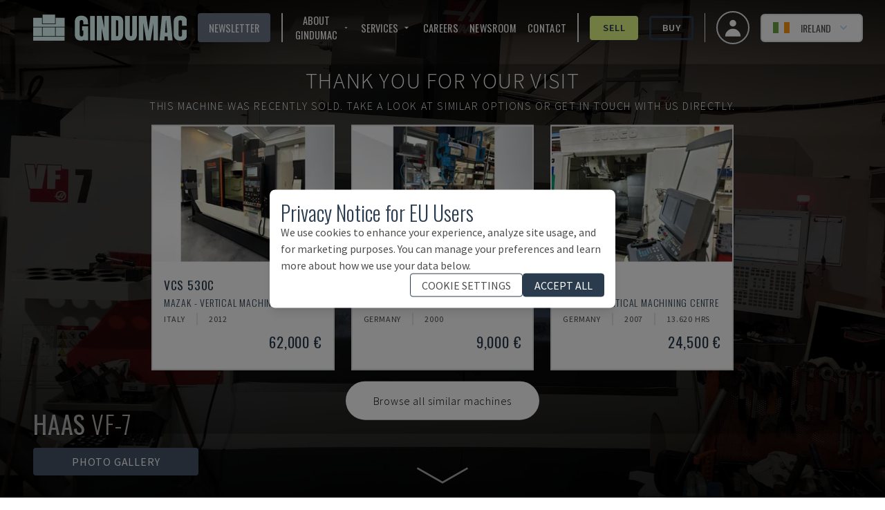

--- FILE ---
content_type: text/html; charset=utf-8
request_url: https://www.gindumac.ie/product/haas-vf-7_HU-MIL-HAA-2019-00001
body_size: 267840
content:
<!DOCTYPE html><html class="font-secondary" lang="en-IE"><head><meta charSet="utf-8"/><meta name="viewport" content="width=device-width"/><title>HAAS VF-7 Vertical Machining center</title><meta name="robots" content="index,follow"/><meta name="fragment" content="!"/><meta name="description" content="This HAAS VF-7 Vertical Machining center was manufactured in the year 2019 and has 1696 production hours, of which 328 are cutting hours."/><meta name="keywords" content="buy, used machines, used machinery, industrial machines"/><meta name="copyright" content="GINDUMAC"/><meta name="author" content="GINDUMAC"/><meta name="subject" content="Global Industrial Machinery Cluster"/><meta name="distribution" content="Global"/><meta property="og:url" content="https://www.gindumac.ie/product/haas-vf-7_HU-MIL-HAA-2019-00001"/><link rel="alternate" hrefLang="cs-CZ" href="https://www.gindumac.cz/produkt/haas-vf-7_HU-MIL-HAA-2019-00001"/><link rel="alternate" hrefLang="de-AT" href="https://www.gindumac.at/produkt/haas-vf-7_HU-MIL-HAA-2019-00001"/><link rel="alternate" hrefLang="de-DE" href="https://www.gindumac.de/produkt/haas-vf-7_HU-MIL-HAA-2019-00001"/><link rel="alternate" hrefLang="en-GB" href="https://www.gindumac.co.uk/product/haas-vf-7_HU-MIL-HAA-2019-00001"/><link rel="alternate" hrefLang="en-IN" href="https://www.gindumac.in/product/haas-vf-7_HU-MIL-HAA-2019-00001"/><link rel="alternate" hrefLang="en-US" href="https://www.gindumac.com/product/haas-vf-7_HU-MIL-HAA-2019-00001"/><link rel="alternate" hrefLang="x-default" href="https://www.gindumac.com/product/haas-vf-7_HU-MIL-HAA-2019-00001"/><link rel="alternate" hrefLang="es-ES" href="https://www.gindumac.es/producto/haas-vf-7_HU-MIL-HAA-2019-00001"/><link rel="alternate" hrefLang="es-MX" href="https://www.gindumac.com.mx/producto/haas-vf-7_HU-MIL-HAA-2019-00001"/><link rel="alternate" hrefLang="et-EE" href="https://www.gindumac.ee/toode/haas-vf-7_HU-MIL-HAA-2019-00001"/><link rel="alternate" hrefLang="fi-FI" href="https://www.gindumac.fi/tuote/haas-vf-7_HU-MIL-HAA-2019-00001"/><link rel="alternate" hrefLang="hr-HR" href="https://www.gindumac.hr/proizvod/haas-vf-7_HU-MIL-HAA-2019-00001"/><link rel="alternate" hrefLang="hu-HU" href="https://www.gindumac.hu/termek/haas-vf-7_HU-MIL-HAA-2019-00001"/><link rel="alternate" hrefLang="it-IT" href="https://www.gindumac.it/prodotto/haas-vf-7_HU-MIL-HAA-2019-00001"/><link rel="alternate" hrefLang="lt-LT" href="https://www.gindumac.lt/produktas/haas-vf-7_HU-MIL-HAA-2019-00001"/><link rel="alternate" hrefLang="lv-LV" href="https://www.gindumac.lv/produkts/haas-vf-7_HU-MIL-HAA-2019-00001"/><link rel="alternate" hrefLang="nl-NL" href="https://www.gindumac.nl/product/haas-vf-7_HU-MIL-HAA-2019-00001"/><link rel="alternate" hrefLang="pl-PL" href="https://www.gindumac.pl/produkt/haas-vf-7_HU-MIL-HAA-2019-00001"/><link rel="alternate" hrefLang="pt-PT" href="https://www.gindumac.pt/produto/haas-vf-7_HU-MIL-HAA-2019-00001"/><link rel="alternate" hrefLang="ru-RU" href="https://www.gindumac.ru/product/haas-vf-7_HU-MIL-HAA-2019-00001"/><link rel="alternate" hrefLang="sv-SE" href="https://www.gindumac.se/produkt/haas-vf-7_HU-MIL-HAA-2019-00001"/><link rel="alternate" hrefLang="tr-TR" href="https://www.gindumac.com.tr/urun/haas-vf-7_HU-MIL-HAA-2019-00001"/><link rel="alternate" hrefLang="fr-FR" href="https://www.gindumac.fr/produit/haas-vf-7_HU-MIL-HAA-2019-00001"/><link rel="alternate" hrefLang="uk-UA" href="https://www.gindumac.com.ua/product/haas-vf-7_HU-MIL-HAA-2019-00001"/><link rel="canonical" hrefLang="en-IE" href="https://www.gindumac.ie/product/haas-vf-7_HU-MIL-HAA-2019-00001"/><meta property="og:type" content="website"/><meta property="og:site_name" content="GINDUMAC"/><meta property="og:description" content="This HAAS VF-7 Vertical Machining center was manufactured in the year 2019 and has 1696 production hours, of which 328 are cutting hours."/><meta property="og:title" content="HAAS VF-7 Vertical Machining center"/><meta name="image" property="og:image" content="https://static.gindumac.com/products/99c0ce70-15e3-4c80-bbcf-bf321eab6fd4/images/thumbnail/042277b4-e76c-4046-a5d0-87435e8419d7.png"/><meta name="twitter:site" content="@gindumac"/><meta name="twitter:creator" content="@gindumac"/><meta name="twitter:card" content="summary"/><meta name="twitter:title" content="HAAS VF-7 Vertical Machining center"/><meta name="twitter:description" content="This HAAS VF-7 Vertical Machining center was manufactured in the year 2019 and has 1696 production hours, of which 328 are cutting hours."/><meta name="twitter:image" content="https://static.gindumac.com/products/99c0ce70-15e3-4c80-bbcf-bf321eab6fd4/images/thumbnail/042277b4-e76c-4046-a5d0-87435e8419d7.png"/><meta name="article:publisher" content="https://www.facebook.com/gindumac"/><meta name="article:author" content="https://www.facebook.com/gindumac"/><meta name="apple-mobile-web-app-title" content="GINDUMAC"/><meta name="application-name" content="GINDUMAC"/><link rel="apple-touch-icon" sizes="57x57" href="/favicons/apple-icon-57x57.png"/><link rel="apple-touch-icon" sizes="60x60" href="/favicons/apple-icon-60x60.png"/><link rel="apple-touch-icon" sizes="72x72" href="/favicons/apple-icon-72x72.png"/><link rel="apple-touch-icon" sizes="76x76" href="/favicons/apple-icon-76x76.png"/><link rel="apple-touch-icon" sizes="114x114" href="/favicons/apple-icon-114x114.png"/><link rel="apple-touch-icon" sizes="120x120" href="/favicons/apple-icon-120x120.png"/><link rel="apple-touch-icon" sizes="144x144" href="/favicons/apple-icon-144x144.png"/><link rel="apple-touch-icon" sizes="152x152" href="/favicons/apple-icon-152x152.png"/><link rel="apple-touch-icon" sizes="180x180" href="/favicons/apple-icon-180x180.png"/><link rel="icon" type="image/png" sizes="192x192" href="/favicons/android-icon-192x192.png"/><link rel="icon" type="image/png" sizes="32x32" href="/favicons/favicon-32x32.png"/><link rel="icon" type="image/png" sizes="96x96" href="/favicons/favicon-96x96.png"/><link rel="icon" type="image/png" sizes="16x16" href="/favicons/favicon-16x16.png"/><link rel="manifest" href="/favicons/manifest.json"/><meta name="msapplication-TileColor" content="#ffffff"/><meta name="msapplication-TileImage" content="/favicons/ms-icon-144x144.png"/><meta name="theme-color" content="#ffffff"/><link rel="preload" as="image" imageSrcSet="/_next/image?url=https%3A%2F%2Fstatic.gindumac.com%2Fproducts%2F99c0ce70-15e3-4c80-bbcf-bf321eab6fd4%2Fimages%2Fgallery%2F042277b4-e76c-4046-a5d0-87435e8419d7.png&amp;w=640&amp;q=75&amp;dpl=dpl_Fjc6hmqQCvWPCUU4KfCR3JGzgciZ 640w, /_next/image?url=https%3A%2F%2Fstatic.gindumac.com%2Fproducts%2F99c0ce70-15e3-4c80-bbcf-bf321eab6fd4%2Fimages%2Fgallery%2F042277b4-e76c-4046-a5d0-87435e8419d7.png&amp;w=750&amp;q=75&amp;dpl=dpl_Fjc6hmqQCvWPCUU4KfCR3JGzgciZ 750w, /_next/image?url=https%3A%2F%2Fstatic.gindumac.com%2Fproducts%2F99c0ce70-15e3-4c80-bbcf-bf321eab6fd4%2Fimages%2Fgallery%2F042277b4-e76c-4046-a5d0-87435e8419d7.png&amp;w=828&amp;q=75&amp;dpl=dpl_Fjc6hmqQCvWPCUU4KfCR3JGzgciZ 828w, /_next/image?url=https%3A%2F%2Fstatic.gindumac.com%2Fproducts%2F99c0ce70-15e3-4c80-bbcf-bf321eab6fd4%2Fimages%2Fgallery%2F042277b4-e76c-4046-a5d0-87435e8419d7.png&amp;w=1080&amp;q=75&amp;dpl=dpl_Fjc6hmqQCvWPCUU4KfCR3JGzgciZ 1080w, /_next/image?url=https%3A%2F%2Fstatic.gindumac.com%2Fproducts%2F99c0ce70-15e3-4c80-bbcf-bf321eab6fd4%2Fimages%2Fgallery%2F042277b4-e76c-4046-a5d0-87435e8419d7.png&amp;w=1200&amp;q=75&amp;dpl=dpl_Fjc6hmqQCvWPCUU4KfCR3JGzgciZ 1200w, /_next/image?url=https%3A%2F%2Fstatic.gindumac.com%2Fproducts%2F99c0ce70-15e3-4c80-bbcf-bf321eab6fd4%2Fimages%2Fgallery%2F042277b4-e76c-4046-a5d0-87435e8419d7.png&amp;w=1920&amp;q=75&amp;dpl=dpl_Fjc6hmqQCvWPCUU4KfCR3JGzgciZ 1920w, /_next/image?url=https%3A%2F%2Fstatic.gindumac.com%2Fproducts%2F99c0ce70-15e3-4c80-bbcf-bf321eab6fd4%2Fimages%2Fgallery%2F042277b4-e76c-4046-a5d0-87435e8419d7.png&amp;w=2048&amp;q=75&amp;dpl=dpl_Fjc6hmqQCvWPCUU4KfCR3JGzgciZ 2048w, /_next/image?url=https%3A%2F%2Fstatic.gindumac.com%2Fproducts%2F99c0ce70-15e3-4c80-bbcf-bf321eab6fd4%2Fimages%2Fgallery%2F042277b4-e76c-4046-a5d0-87435e8419d7.png&amp;w=3840&amp;q=75&amp;dpl=dpl_Fjc6hmqQCvWPCUU4KfCR3JGzgciZ 3840w" imageSizes="100vw" fetchpriority="high"/><meta name="next-head-count" content="71"/><link rel="preconnect" href="https://fonts.googleapis.com"/><link rel="stylesheet" data-href="https://fonts.googleapis.com/css?family=Oswald:wght@200,300,400,600,700|Source+Sans+Pro:wght@200,300,400,600,700,900&amp;subset=latin,latin-ext&amp;display=swap"/><link rel="preconnect" href="https://fonts.gstatic.com" crossorigin=""/><link data-next-font="size-adjust" rel="preconnect" href="/" crossorigin="anonymous"/><link rel="preload" href="/_next/static/css/31a829aa1906d9aa.css?dpl=dpl_Fjc6hmqQCvWPCUU4KfCR3JGzgciZ" as="style"/><link rel="stylesheet" href="/_next/static/css/31a829aa1906d9aa.css?dpl=dpl_Fjc6hmqQCvWPCUU4KfCR3JGzgciZ" data-n-g=""/><noscript data-n-css=""></noscript><script defer="" nomodule="" src="/_next/static/chunks/polyfills-42372ed130431b0a.js?dpl=dpl_Fjc6hmqQCvWPCUU4KfCR3JGzgciZ"></script><script src="/_next/static/chunks/webpack-75f02080b54a91aa.js?dpl=dpl_Fjc6hmqQCvWPCUU4KfCR3JGzgciZ" defer=""></script><script src="/_next/static/chunks/framework-5efc88741838ef49.js?dpl=dpl_Fjc6hmqQCvWPCUU4KfCR3JGzgciZ" defer=""></script><script src="/_next/static/chunks/main-b4b61bb5ad19d179.js?dpl=dpl_Fjc6hmqQCvWPCUU4KfCR3JGzgciZ" defer=""></script><script src="/_next/static/chunks/pages/_app-b2dc95e4252ff466.js?dpl=dpl_Fjc6hmqQCvWPCUU4KfCR3JGzgciZ" defer=""></script><script src="/_next/static/chunks/0c428ae2-dab489287babe710.js?dpl=dpl_Fjc6hmqQCvWPCUU4KfCR3JGzgciZ" defer=""></script><script src="/_next/static/chunks/78e521c3-14cf53fd393768ef.js?dpl=dpl_Fjc6hmqQCvWPCUU4KfCR3JGzgciZ" defer=""></script><script src="/_next/static/chunks/8754-c8da36e44b94367d.js?dpl=dpl_Fjc6hmqQCvWPCUU4KfCR3JGzgciZ" defer=""></script><script src="/_next/static/chunks/800-c9f00c6dd53e0e3a.js?dpl=dpl_Fjc6hmqQCvWPCUU4KfCR3JGzgciZ" defer=""></script><script src="/_next/static/chunks/8718-2b1af88a8514547e.js?dpl=dpl_Fjc6hmqQCvWPCUU4KfCR3JGzgciZ" defer=""></script><script src="/_next/static/chunks/4347-433d81351f261c13.js?dpl=dpl_Fjc6hmqQCvWPCUU4KfCR3JGzgciZ" defer=""></script><script src="/_next/static/chunks/pages/product/%5Bmachine_id%5D-72025799b4d90686.js?dpl=dpl_Fjc6hmqQCvWPCUU4KfCR3JGzgciZ" defer=""></script><script src="/_next/static/UESLXqfFAe-OvVNXYlOWV/_buildManifest.js?dpl=dpl_Fjc6hmqQCvWPCUU4KfCR3JGzgciZ" defer=""></script><script src="/_next/static/UESLXqfFAe-OvVNXYlOWV/_ssgManifest.js?dpl=dpl_Fjc6hmqQCvWPCUU4KfCR3JGzgciZ" defer=""></script><style id="__jsx-b279d6edb57870b3">label.jsx-b279d6edb57870b3{text:white}</style><link rel="stylesheet" href="https://fonts.googleapis.com/css?family=Oswald:wght@200,300,400,600,700|Source+Sans+Pro:wght@200,300,400,600,700,900&subset=latin,latin-ext&display=swap"/></head><body class="text-[#4d4d4d]"><div id="__next"><div class=""><header class="no-print top-0 z-30 w-full transition duration-200 !fixed bg-transparent"><nav class="z-10 flex h-20 w-full items-center justify-between px-4 md:px-8"><button class="xl:hidden" aria-label="Open mobile navbar"><svg stroke="currentColor" fill="currentColor" stroke-width="0" viewBox="0 0 24 24" class="h-10 w-10 text-white" height="1em" width="1em" xmlns="http://www.w3.org/2000/svg"><path fill="none" d="M0 0h24v24H0z"></path><path d="M3 18h18v-2H3v2zm0-5h18v-2H3v2zm0-7v2h18V6H3z"></path></svg></button><a href="/" class="mx-4 border-none outline-none ring-0 focus:border-transparent focus:outline-none focus:ring-0"><img src="/svg/logo/logo.svg" alt="Logo - GINDUMAC - Global Industry Machinery Cluster" title="Logo - GINDUMAC - Global Industry Machinery Cluster" class="h-10 brightness-[5]"/></a><div class="text-nav ml-auto mr-4 hidden space-x-4 divide-x-2 border-r pr-4 xl:flex !text-white"><button class="flex items-center rounded bg-brand-800 px-4 py-1 uppercase text-white transition duration-300 hover:bg-[#CCCCCC] hover:text-brand-500">Newsletter</button><div class="flex items-center space-x-4 pl-4"><div class="group relative inline-block"><button class="inline-flex items-center rounded "><span class="mr-1 uppercase">About GINDUMAC</span><svg stroke="currentColor" fill="currentColor" stroke-width="0" viewBox="0 0 24 24" class="h-4 w-4" height="1em" width="1em" xmlns="http://www.w3.org/2000/svg"><path fill="none" d="M0 0h24v24H0V0z"></path><path d="M7 10l5 5 5-5H7z"></path></svg></button><ul class="absolute hidden w-48 border bg-white pt-1 text-gray-700 group-hover:block"><li class=""><a class="whitespace-no-wrap block bg-white px-8 py-4 hover:bg-brand-500 hover:text-white" href="https://www.gindumac.ie/who-we-are">Who we are</a></li><li class=""><a class="whitespace-no-wrap block bg-white px-8 py-4 hover:bg-brand-500 hover:text-white" href="https://www.gindumac.ie/machine-categories">Machine Categories</a></li></ul></div><div class="group relative inline-block"><button class="inline-flex items-center rounded "><span class="mr-1 uppercase">Services</span><svg stroke="currentColor" fill="currentColor" stroke-width="0" viewBox="0 0 24 24" class="h-4 w-4" height="1em" width="1em" xmlns="http://www.w3.org/2000/svg"><path fill="none" d="M0 0h24v24H0V0z"></path><path d="M7 10l5 5 5-5H7z"></path></svg></button><ul class="absolute hidden w-48 border bg-white pt-1 text-gray-700 group-hover:block"><li class=""><a class="whitespace-no-wrap block bg-white px-8 py-4 hover:bg-brand-500 hover:text-white" href="https://www.gindumac.ie/we-buy-your-project">We Buy Your Project</a></li><li class=""><a class="whitespace-no-wrap block bg-white px-8 py-4 hover:bg-brand-500 hover:text-white" href="https://www.gindumac.ie/financing-options">Financing Options</a></li><li class=""><a class="whitespace-no-wrap block bg-white px-8 py-4 hover:bg-brand-500 hover:text-white" href="https://www.gindumac.ie/logistics-services">Logistics Services</a></li><li class=""><a class="whitespace-no-wrap block bg-white px-8 py-4 hover:bg-brand-500 hover:text-white" href="https://www.gindumac.ie/premium-inspection">Premium Inspection</a></li></ul></div><a href="https://www.gindumac.ie/careers">Careers</a><a href="https://newsroom.gindumac.com/" target="_blank" rel="noreferrer">NEWSROOM</a><a href="#">Contact</a></div><div class="flex items-center space-x-4 pl-4"><a class="flex items-center justify-center rounded border-[3px] px-4 py-1 transition duration-300 font-primary border-secondary-500 bg-secondary-500 hover:bg-white text-brand-500 font-semibold" href="https://www.gindumac.ie/selling-process">Sell</a><a class="flex items-center justify-center rounded border-[3px] px-4 py-1 transition duration-300 font-primary border-brand-500 hover:bg-brand-500 hover:text-white font-semibold" href="https://www.gindumac.ie/products">Buy</a></div></div><div class="flex items-center space-x-4"><a class="flex h-12 w-12 items-center justify-center space-x-2 rounded-full border-2 px-4 py-2 text-sm font-medium hover:bg-opacity-30 focus:outline-none focus-visible:ring-2 focus-visible:ring-white focus-visible:ring-opacity-75" href="https://www.gindumac.ie/my"><span class="text-xl"><svg xmlns="http://www.w3.org/2000/svg" viewBox="0 0 20 20" fill="currentColor" aria-hidden="true" class="h-8 w-8 text-white"><path fill-rule="evenodd" d="M10 9a3 3 0 100-6 3 3 0 000 6zm-7 9a7 7 0 1114 0H3z" clip-rule="evenodd"></path></svg></span></a><div class="flex items-center text-center lg:text-right"><div class="relative inline-block text-left" data-headlessui-state=""><div><button class="flex w-full items-center justify-center rounded-md border-2 px-2 py-1 text-sm font-medium hover:bg-opacity-30 focus:outline-none focus-visible:ring-2 focus-visible:ring-white focus-visible:ring-opacity-75 lg:space-x-2 lg:px-4 lg:py-2 bg-white" id="headlessui-menu-button-:R3bamm:" type="button" aria-haspopup="menu" aria-expanded="false" data-headlessui-state=""><svg xmlns="http://www.w3.org/2000/svg" viewBox="0 85.333 512 341.333" class="mr-2 h-4"><path fill="#FFF" d="M0 85.331h512v341.326H0z"></path><path fill="#6DA544" d="M0 85.331h170.663v341.337H0z"></path><path fill="#FF9811" d="M341.337 85.331H512v341.337H341.337z"></path></svg><span class="hidden uppercase lg:block">Ireland</span><svg xmlns="http://www.w3.org/2000/svg" viewBox="0 0 20 20" fill="currentColor" aria-hidden="true" class="-mr-1 h-5 w-5 text-blue-200 hover:text-blue-100"><path fill-rule="evenodd" d="M5.293 7.293a1 1 0 011.414 0L10 10.586l3.293-3.293a1 1 0 111.414 1.414l-4 4a1 1 0 01-1.414 0l-4-4a1 1 0 010-1.414z" clip-rule="evenodd"></path></svg></button></div></div></div></div></nav></header><div class="flex"><div class="flex-1 tracking-wider"><main><div><section><div class="inner-shaddow-hero relative h-80 sm:h-screen"><div class="no-print"><img alt="Front view of HAAS VF-7  machine" fetchpriority="high" decoding="async" data-nimg="fill" class="object-cover brightness-50" style="position:absolute;height:100%;width:100%;left:0;top:0;right:0;bottom:0;color:transparent" sizes="100vw" srcSet="/_next/image?url=https%3A%2F%2Fstatic.gindumac.com%2Fproducts%2F99c0ce70-15e3-4c80-bbcf-bf321eab6fd4%2Fimages%2Fgallery%2F042277b4-e76c-4046-a5d0-87435e8419d7.png&amp;w=640&amp;q=75&amp;dpl=dpl_Fjc6hmqQCvWPCUU4KfCR3JGzgciZ 640w, /_next/image?url=https%3A%2F%2Fstatic.gindumac.com%2Fproducts%2F99c0ce70-15e3-4c80-bbcf-bf321eab6fd4%2Fimages%2Fgallery%2F042277b4-e76c-4046-a5d0-87435e8419d7.png&amp;w=750&amp;q=75&amp;dpl=dpl_Fjc6hmqQCvWPCUU4KfCR3JGzgciZ 750w, /_next/image?url=https%3A%2F%2Fstatic.gindumac.com%2Fproducts%2F99c0ce70-15e3-4c80-bbcf-bf321eab6fd4%2Fimages%2Fgallery%2F042277b4-e76c-4046-a5d0-87435e8419d7.png&amp;w=828&amp;q=75&amp;dpl=dpl_Fjc6hmqQCvWPCUU4KfCR3JGzgciZ 828w, /_next/image?url=https%3A%2F%2Fstatic.gindumac.com%2Fproducts%2F99c0ce70-15e3-4c80-bbcf-bf321eab6fd4%2Fimages%2Fgallery%2F042277b4-e76c-4046-a5d0-87435e8419d7.png&amp;w=1080&amp;q=75&amp;dpl=dpl_Fjc6hmqQCvWPCUU4KfCR3JGzgciZ 1080w, /_next/image?url=https%3A%2F%2Fstatic.gindumac.com%2Fproducts%2F99c0ce70-15e3-4c80-bbcf-bf321eab6fd4%2Fimages%2Fgallery%2F042277b4-e76c-4046-a5d0-87435e8419d7.png&amp;w=1200&amp;q=75&amp;dpl=dpl_Fjc6hmqQCvWPCUU4KfCR3JGzgciZ 1200w, /_next/image?url=https%3A%2F%2Fstatic.gindumac.com%2Fproducts%2F99c0ce70-15e3-4c80-bbcf-bf321eab6fd4%2Fimages%2Fgallery%2F042277b4-e76c-4046-a5d0-87435e8419d7.png&amp;w=1920&amp;q=75&amp;dpl=dpl_Fjc6hmqQCvWPCUU4KfCR3JGzgciZ 1920w, /_next/image?url=https%3A%2F%2Fstatic.gindumac.com%2Fproducts%2F99c0ce70-15e3-4c80-bbcf-bf321eab6fd4%2Fimages%2Fgallery%2F042277b4-e76c-4046-a5d0-87435e8419d7.png&amp;w=2048&amp;q=75&amp;dpl=dpl_Fjc6hmqQCvWPCUU4KfCR3JGzgciZ 2048w, /_next/image?url=https%3A%2F%2Fstatic.gindumac.com%2Fproducts%2F99c0ce70-15e3-4c80-bbcf-bf321eab6fd4%2Fimages%2Fgallery%2F042277b4-e76c-4046-a5d0-87435e8419d7.png&amp;w=3840&amp;q=75&amp;dpl=dpl_Fjc6hmqQCvWPCUU4KfCR3JGzgciZ 3840w" src="/_next/image?url=https%3A%2F%2Fstatic.gindumac.com%2Fproducts%2F99c0ce70-15e3-4c80-bbcf-bf321eab6fd4%2Fimages%2Fgallery%2F042277b4-e76c-4046-a5d0-87435e8419d7.png&amp;w=3840&amp;q=75&amp;dpl=dpl_Fjc6hmqQCvWPCUU4KfCR3JGzgciZ"/></div><div class="print-image"><img alt="Front view of HAAS VF-7  machine" loading="lazy" decoding="async" data-nimg="fill" class="object-contain" style="position:absolute;height:100%;width:100%;left:0;top:0;right:0;bottom:0;color:transparent" sizes="(min-width: 460px) 100vw, calc(9.29vw + 399px)" srcSet="/_next/image?url=https%3A%2F%2Fstatic.gindumac.com%2Fproducts%2F99c0ce70-15e3-4c80-bbcf-bf321eab6fd4%2Fimages%2Fgallery%2F042277b4-e76c-4046-a5d0-87435e8419d7.png&amp;w=640&amp;q=75&amp;dpl=dpl_Fjc6hmqQCvWPCUU4KfCR3JGzgciZ 640w, /_next/image?url=https%3A%2F%2Fstatic.gindumac.com%2Fproducts%2F99c0ce70-15e3-4c80-bbcf-bf321eab6fd4%2Fimages%2Fgallery%2F042277b4-e76c-4046-a5d0-87435e8419d7.png&amp;w=750&amp;q=75&amp;dpl=dpl_Fjc6hmqQCvWPCUU4KfCR3JGzgciZ 750w, /_next/image?url=https%3A%2F%2Fstatic.gindumac.com%2Fproducts%2F99c0ce70-15e3-4c80-bbcf-bf321eab6fd4%2Fimages%2Fgallery%2F042277b4-e76c-4046-a5d0-87435e8419d7.png&amp;w=828&amp;q=75&amp;dpl=dpl_Fjc6hmqQCvWPCUU4KfCR3JGzgciZ 828w, /_next/image?url=https%3A%2F%2Fstatic.gindumac.com%2Fproducts%2F99c0ce70-15e3-4c80-bbcf-bf321eab6fd4%2Fimages%2Fgallery%2F042277b4-e76c-4046-a5d0-87435e8419d7.png&amp;w=1080&amp;q=75&amp;dpl=dpl_Fjc6hmqQCvWPCUU4KfCR3JGzgciZ 1080w, /_next/image?url=https%3A%2F%2Fstatic.gindumac.com%2Fproducts%2F99c0ce70-15e3-4c80-bbcf-bf321eab6fd4%2Fimages%2Fgallery%2F042277b4-e76c-4046-a5d0-87435e8419d7.png&amp;w=1200&amp;q=75&amp;dpl=dpl_Fjc6hmqQCvWPCUU4KfCR3JGzgciZ 1200w, /_next/image?url=https%3A%2F%2Fstatic.gindumac.com%2Fproducts%2F99c0ce70-15e3-4c80-bbcf-bf321eab6fd4%2Fimages%2Fgallery%2F042277b4-e76c-4046-a5d0-87435e8419d7.png&amp;w=1920&amp;q=75&amp;dpl=dpl_Fjc6hmqQCvWPCUU4KfCR3JGzgciZ 1920w, /_next/image?url=https%3A%2F%2Fstatic.gindumac.com%2Fproducts%2F99c0ce70-15e3-4c80-bbcf-bf321eab6fd4%2Fimages%2Fgallery%2F042277b4-e76c-4046-a5d0-87435e8419d7.png&amp;w=2048&amp;q=75&amp;dpl=dpl_Fjc6hmqQCvWPCUU4KfCR3JGzgciZ 2048w, /_next/image?url=https%3A%2F%2Fstatic.gindumac.com%2Fproducts%2F99c0ce70-15e3-4c80-bbcf-bf321eab6fd4%2Fimages%2Fgallery%2F042277b4-e76c-4046-a5d0-87435e8419d7.png&amp;w=3840&amp;q=75&amp;dpl=dpl_Fjc6hmqQCvWPCUU4KfCR3JGzgciZ 3840w" src="/_next/image?url=https%3A%2F%2Fstatic.gindumac.com%2Fproducts%2F99c0ce70-15e3-4c80-bbcf-bf321eab6fd4%2Fimages%2Fgallery%2F042277b4-e76c-4046-a5d0-87435e8419d7.png&amp;w=3840&amp;q=75&amp;dpl=dpl_Fjc6hmqQCvWPCUU4KfCR3JGzgciZ"/></div><div class="absolute left-1/2 top-1/2 z-20 flex w-full -translate-x-1/2 -translate-y-1/2 flex-col items-center justify-center gap-4  bg-black bg-opacity-30 "><div class="w-full select-none text-center font-extrabold uppercase tracking-widest drop-shadow-2xl"><div class="mt-6 flex flex-col gap-2 px-6 text-center font-extralight  md:mt-0 md:gap-4"><p class="text-sm text-white md:text-[2rem]">Thank you for your visit</p><p class="text-sm text-white md:text-[1rem]">This machine was recently sold.<span class="hidden md:inline"> <!-- -->Take a look at similar options or get in touch with us directly.</span></p></div></div><div class="flex w-full flex-col items-center md:p-4 "><div class="hidden gap-6 md:grid md:grid-cols-3"></div><div class="mb-1 flex flex-row gap-4"><a href="/products?machine-types="><div class="mb-4 cursor-pointer rounded-full bg-white p-2 font-extralight text-black hover:bg-slate-600 hover:text-white md:mb-0 md:mt-4 md:px-10 md:py-4"><p class="hidden md:block">Browse all similar machines</p><p class="m-1 mx-2 block md:hidden">Browse similar machines</p></div></a></div></div></div><div class="no-print absolute bottom-8 left-12 z-10 flex flex-col"><p class="h1 hidden pb-4 font-extralight text-white sm:inline-block"><strong>HAAS</strong> <!-- -->VF-7</p><div class="flex space-x-4"><div class="z-10 hidden cursor-pointer rounded bg-slate-600 px-14 py-2 text-center uppercase text-white lg:inline-block">Photo Gallery</div></div><div class="flex space-x-12"><svg stroke="currentColor" fill="currentColor" stroke-width="0" viewBox="0 0 512 512" class="h-8 w-8 cursor-pointer text-white lg:hidden" height="1em" width="1em" xmlns="http://www.w3.org/2000/svg"><path d="M512 144v288c0 26.5-21.5 48-48 48H48c-26.5 0-48-21.5-48-48V144c0-26.5 21.5-48 48-48h88l12.3-32.9c7-18.7 24.9-31.1 44.9-31.1h125.5c20 0 37.9 12.4 44.9 31.1L376 96h88c26.5 0 48 21.5 48 48zM376 288c0-66.2-53.8-120-120-120s-120 53.8-120 120 53.8 120 120 120 120-53.8 120-120zm-32 0c0 48.5-39.5 88-88 88s-88-39.5-88-88 39.5-88 88-88 88 39.5 88 88z"></path></svg></div></div><img src="/arrow-down2.svg" alt="An SVG of an eye" class="absolute bottom-0 left-1/2 z-20 hidden h-16 w-24 -translate-x-1/2 transform animate-pulse text-white md:block"/><div class="no-print absolute bottom-8 right-12 z-10 hidden font-bold uppercase !text-white md:inline-block"><div class="z-10 flex cursor-pointer rounded px-14 py-2 font-bold uppercase text-white bg-transparent text-7xl"></div></div></div></section></div><div class="mx-auto"><div class="no-print bg-white md:min-w-[30em] min-[1400px]:sticky min-[1400px]:top-20 min-[1400px]:float-right min-[1400px]:mr-40 min-[1400px]:w-1/3 min-[1400px]:border-2 min-[1400px]:shadow-xl"><div class="border-b-[1px] border-gray-300 px-2 text-brand-500 lg:px-0"><section class="mx-auto my-6 max-w-md space-y-4 px-4 text-center"><h1 class="space-y-2"><span class="h3 text-md">HAAS<!-- --> - <!-- -->VF-7</span><span class="h3 block text-sm">HU-MIL-HAA-2019-00001</span></h1></section><div class="mx-auto mb-2 max-w-md rounded bg-zinc-400 px-6 py-6 text-center uppercase text-white" data-testid="sold-banner">Sold</div></div><div class="my-8 mx-auto px-4 flex max-w-md flex-col space-y-4 font-secondary"><p class="text-center font-light uppercase text-brand-500">Do you have further questions? Contact us.</p><div class="flex flex-col items-center justify-between space-x-4 md:flex-row "><div class="relative h-44 w-44 rounded-full border-4 border-brand-500"><img alt="sales contact" loading="lazy" decoding="async" data-nimg="fill" class="rounded-full object-cover" style="position:absolute;height:100%;width:100%;left:0;top:0;right:0;bottom:0;color:transparent" sizes="168px" srcSet="/_next/image?url=https%3A%2F%2Fs3.eu-central-1.amazonaws.com%2Fgindumac%2Fstaff%2Fprofile_pictures%2Fborja-garcia.png&amp;w=16&amp;q=75&amp;dpl=dpl_Fjc6hmqQCvWPCUU4KfCR3JGzgciZ 16w, /_next/image?url=https%3A%2F%2Fs3.eu-central-1.amazonaws.com%2Fgindumac%2Fstaff%2Fprofile_pictures%2Fborja-garcia.png&amp;w=32&amp;q=75&amp;dpl=dpl_Fjc6hmqQCvWPCUU4KfCR3JGzgciZ 32w, /_next/image?url=https%3A%2F%2Fs3.eu-central-1.amazonaws.com%2Fgindumac%2Fstaff%2Fprofile_pictures%2Fborja-garcia.png&amp;w=48&amp;q=75&amp;dpl=dpl_Fjc6hmqQCvWPCUU4KfCR3JGzgciZ 48w, /_next/image?url=https%3A%2F%2Fs3.eu-central-1.amazonaws.com%2Fgindumac%2Fstaff%2Fprofile_pictures%2Fborja-garcia.png&amp;w=64&amp;q=75&amp;dpl=dpl_Fjc6hmqQCvWPCUU4KfCR3JGzgciZ 64w, /_next/image?url=https%3A%2F%2Fs3.eu-central-1.amazonaws.com%2Fgindumac%2Fstaff%2Fprofile_pictures%2Fborja-garcia.png&amp;w=96&amp;q=75&amp;dpl=dpl_Fjc6hmqQCvWPCUU4KfCR3JGzgciZ 96w, /_next/image?url=https%3A%2F%2Fs3.eu-central-1.amazonaws.com%2Fgindumac%2Fstaff%2Fprofile_pictures%2Fborja-garcia.png&amp;w=128&amp;q=75&amp;dpl=dpl_Fjc6hmqQCvWPCUU4KfCR3JGzgciZ 128w, /_next/image?url=https%3A%2F%2Fs3.eu-central-1.amazonaws.com%2Fgindumac%2Fstaff%2Fprofile_pictures%2Fborja-garcia.png&amp;w=256&amp;q=75&amp;dpl=dpl_Fjc6hmqQCvWPCUU4KfCR3JGzgciZ 256w, /_next/image?url=https%3A%2F%2Fs3.eu-central-1.amazonaws.com%2Fgindumac%2Fstaff%2Fprofile_pictures%2Fborja-garcia.png&amp;w=384&amp;q=75&amp;dpl=dpl_Fjc6hmqQCvWPCUU4KfCR3JGzgciZ 384w, /_next/image?url=https%3A%2F%2Fs3.eu-central-1.amazonaws.com%2Fgindumac%2Fstaff%2Fprofile_pictures%2Fborja-garcia.png&amp;w=640&amp;q=75&amp;dpl=dpl_Fjc6hmqQCvWPCUU4KfCR3JGzgciZ 640w, /_next/image?url=https%3A%2F%2Fs3.eu-central-1.amazonaws.com%2Fgindumac%2Fstaff%2Fprofile_pictures%2Fborja-garcia.png&amp;w=750&amp;q=75&amp;dpl=dpl_Fjc6hmqQCvWPCUU4KfCR3JGzgciZ 750w, /_next/image?url=https%3A%2F%2Fs3.eu-central-1.amazonaws.com%2Fgindumac%2Fstaff%2Fprofile_pictures%2Fborja-garcia.png&amp;w=828&amp;q=75&amp;dpl=dpl_Fjc6hmqQCvWPCUU4KfCR3JGzgciZ 828w, /_next/image?url=https%3A%2F%2Fs3.eu-central-1.amazonaws.com%2Fgindumac%2Fstaff%2Fprofile_pictures%2Fborja-garcia.png&amp;w=1080&amp;q=75&amp;dpl=dpl_Fjc6hmqQCvWPCUU4KfCR3JGzgciZ 1080w, /_next/image?url=https%3A%2F%2Fs3.eu-central-1.amazonaws.com%2Fgindumac%2Fstaff%2Fprofile_pictures%2Fborja-garcia.png&amp;w=1200&amp;q=75&amp;dpl=dpl_Fjc6hmqQCvWPCUU4KfCR3JGzgciZ 1200w, /_next/image?url=https%3A%2F%2Fs3.eu-central-1.amazonaws.com%2Fgindumac%2Fstaff%2Fprofile_pictures%2Fborja-garcia.png&amp;w=1920&amp;q=75&amp;dpl=dpl_Fjc6hmqQCvWPCUU4KfCR3JGzgciZ 1920w, /_next/image?url=https%3A%2F%2Fs3.eu-central-1.amazonaws.com%2Fgindumac%2Fstaff%2Fprofile_pictures%2Fborja-garcia.png&amp;w=2048&amp;q=75&amp;dpl=dpl_Fjc6hmqQCvWPCUU4KfCR3JGzgciZ 2048w, /_next/image?url=https%3A%2F%2Fs3.eu-central-1.amazonaws.com%2Fgindumac%2Fstaff%2Fprofile_pictures%2Fborja-garcia.png&amp;w=3840&amp;q=75&amp;dpl=dpl_Fjc6hmqQCvWPCUU4KfCR3JGzgciZ 3840w" src="/_next/image?url=https%3A%2F%2Fs3.eu-central-1.amazonaws.com%2Fgindumac%2Fstaff%2Fprofile_pictures%2Fborja-garcia.png&amp;w=3840&amp;q=75&amp;dpl=dpl_Fjc6hmqQCvWPCUU4KfCR3JGzgciZ"/></div><div class="space-y-4"><p class="contact-info text-center md:text-left"><span class="text-center text-lg font-bold uppercase text-brand-500">Borja Garcia</span></p><p class="flex items-center space-x-2 font-light text-brand-500"><svg stroke="currentColor" fill="currentColor" stroke-width="0" viewBox="0 0 512 512" class="rotate-90" height="1em" width="1em" xmlns="http://www.w3.org/2000/svg"><path d="M493.4 24.6l-104-24c-11.3-2.6-22.9 3.3-27.5 13.9l-48 112c-4.2 9.8-1.4 21.3 6.9 28l60.6 49.6c-36 76.7-98.9 140.5-177.2 177.2l-49.6-60.6c-6.8-8.3-18.2-11.1-28-6.9l-112 48C3.9 366.5-2 378.1.6 389.4l24 104C27.1 504.2 36.7 512 48 512c256.1 0 464-207.5 464-464 0-11.2-7.7-20.9-18.6-23.4z"></path></svg><span>+34 679 019 350</span></p><p class="flex items-center space-x-2 font-light text-brand-500"><svg stroke="currentColor" fill="currentColor" stroke-width="0" viewBox="0 0 512 512" height="1em" width="1em" xmlns="http://www.w3.org/2000/svg"><path d="M502.3 190.8c3.9-3.1 9.7-.2 9.7 4.7V400c0 26.5-21.5 48-48 48H48c-26.5 0-48-21.5-48-48V195.6c0-5 5.7-7.8 9.7-4.7 22.4 17.4 52.1 39.5 154.1 113.6 21.1 15.4 56.7 47.8 92.2 47.6 35.7.3 72-32.8 92.3-47.6 102-74.1 131.6-96.3 154-113.7zM256 320c23.2.4 56.6-29.2 73.4-41.4 132.7-96.3 142.8-104.7 173.4-128.7 5.8-4.5 9.2-11.5 9.2-18.9v-19c0-26.5-21.5-48-48-48H48C21.5 64 0 85.5 0 112v19c0 7.4 3.4 14.3 9.2 18.9 30.6 23.9 40.7 32.4 173.4 128.7 16.8 12.2 50.2 41.8 73.4 41.4z"></path></svg><span class="uppercase">b.garcia@gindumac.com</span></p></div></div><a class="whatsapp-text" href="https://wa.me/+34679019350" target="_blank" rel="noreferrer"><div class="flex w-full items-center justify-center  rounded-full bg-green-500 py-2 font-semibold uppercase text-white hover:bg-green-600" id="whatsapp-section px-2"><div class="mx-2 flex"><img id="whatsapp-icon" alt="whatsapp" loading="lazy" width="20" height="20" decoding="async" data-nimg="1" style="color:transparent" srcSet="/_next/image?url=https%3A%2F%2Fgindumac.s3.eu-central-1.amazonaws.com%2Fimages%2Femail-icons%2Fwhatsapp.png&amp;w=32&amp;q=75&amp;dpl=dpl_Fjc6hmqQCvWPCUU4KfCR3JGzgciZ 1x, /_next/image?url=https%3A%2F%2Fgindumac.s3.eu-central-1.amazonaws.com%2Fimages%2Femail-icons%2Fwhatsapp.png&amp;w=48&amp;q=75&amp;dpl=dpl_Fjc6hmqQCvWPCUU4KfCR3JGzgciZ 2x" src="/_next/image?url=https%3A%2F%2Fgindumac.s3.eu-central-1.amazonaws.com%2Fimages%2Femail-icons%2Fwhatsapp.png&amp;w=48&amp;q=75&amp;dpl=dpl_Fjc6hmqQCvWPCUU4KfCR3JGzgciZ"/></div><div class="mr-2">Click to chat on WhatsApp</div></div></a></div></div><div class="w-full child:min-[1400px]:mr-[44%] child:min-[1400px]:pl-40"><div class="no-print container w-full px-4 py-2 text-sm font-light"><ul class="flex max-w-[90vw] flex-wrap items-center space-x-1"><li class="inline-block text-muted-500 after:content-[&#x27;&gt;&#x27;]"><a href="https://www.gindumac.ie/">GINDUMAC</a></li><li class="inline-block text-muted-500 after:content-[&#x27;&gt;&#x27;]"><a href="https://www.gindumac.ie/products">Products</a></li><li class="inline-block text-muted-500 after:content-[&#x27;&gt;&#x27;]"><a href="https://www.gindumac.ie/products/used-machine-tools">Machine Tools</a></li><li class="inline-block text-muted-500 ">HAAS VF-7 Vertical Machining center</li></ul></div><div class="w-full space-y-4 bg-[#F7F7F7] px-4 py-12 text-sm font-light"><div class="xl:max-w-[50%]"><div class="flex cursor-pointer items-center space-x-2"><svg stroke="currentColor" fill="currentColor" stroke-width="0" viewBox="0 0 24 24" class="h-6 w-6" height="1em" width="1em" xmlns="http://www.w3.org/2000/svg"><path fill="none" d="M0 0h24v24H0z"></path><path d="M12 2C6.48 2 2 6.48 2 12s4.48 10 10 10 10-4.48 10-10S17.52 2 12 2zm-1 17.93c-3.95-.49-7-3.85-7-7.93 0-.62.08-1.21.21-1.79L9 15v1c0 1.1.9 2 2 2v1.93zm6.9-2.54c-.26-.81-1-1.39-1.9-1.39h-1v-3c0-.55-.45-1-1-1H8v-2h2c.55 0 1-.45 1-1V7h2c1.1 0 2-.9 2-2v-.41c2.93 1.19 5 4.06 5 7.41 0 2.08-.8 3.97-2.1 5.39z"></path></svg><span class="language-toggle">Show in original language</span></div><p class="text-lg font-light  text-muted-500">This HAAS VF-7 Vertical Machining Center was manufactured in the year 2019 and has 1696 production hours, of which 328 are cutting hours. It is equipped with a HAAS control unit and has 3 axis. The machine has a spindle speed of 10000 rpm.</p></div></div><div id="data-overview" class="pl-4 lg:pl-8"><p class="h2 py-6">Overview</p><ul class="columns-1 md:columns-2"><li class="pb-3 uppercase text-muted-500" data-testid="list-item-brand"><strong>brand<!-- -->: </strong>HAAS</li><li class="pb-3 uppercase text-muted-500" data-testid="list-item-year"><strong>year<!-- -->: </strong>2019</li><li class="pb-3 uppercase text-muted-500" data-testid="list-item-MODEL"><strong>MODEL<!-- -->: </strong>VF-7</li><li class="pb-3 uppercase text-muted-500" data-testid="list-item-production hours"><strong>production hours<!-- -->: </strong>1696</li><li class="pb-3 uppercase text-muted-500" data-testid="list-item-application type"><strong>application type<!-- -->: </strong>Milling</li><li class="pb-3 uppercase text-muted-500" data-testid="list-item-Location"><strong>Location<!-- -->: </strong>Hungary</li><li class="pb-3 uppercase text-muted-500" data-testid="list-item-machine type"><strong>machine type<!-- -->: </strong>Vertical Machining Centre</li><li class="pb-3 uppercase text-muted-500" data-testid="list-item-control unit brand"><strong>control unit brand<!-- -->: </strong>HAAS</li></ul></div><div class="mt-20 px-4" data-testid="technical-info"><h2 class="mb-4" data-testid="technical-info-title">Technical Information<!-- --> - <!-- -->HAAS<!-- --> <!-- -->VF-7</h2><div class="title-technical-information"><p class="border-b-[1px] py-4 font-secondary text-xl uppercase text-brand-500">Control Unit</p><ul class="mb-12 mt-4 columns-1 md:columns-2"><li class="pb-3 uppercase text-muted-500" data-testid="list-item-Control Brand"><strong>Control Brand<!-- -->: </strong>HAAS</li></ul></div><div class="title-technical-information"><p class="border-b-[1px] py-4 font-secondary text-xl uppercase text-brand-500">Movement</p><ul class="mb-12 mt-4 columns-1 md:columns-2"><li class="pb-3 uppercase text-muted-500" data-testid="list-item-Number of Axes"><strong>Number of Axes<!-- -->: </strong>3</li><li class="pb-3 uppercase text-muted-500" data-testid="list-item-X-axis Travel"><strong>X-axis Travel<!-- -->: </strong>2134 mm</li><li class="pb-3 uppercase text-muted-500" data-testid="list-item-Y-axis Travel"><strong>Y-axis Travel<!-- -->: </strong>813 mm</li><li class="pb-3 uppercase text-muted-500" data-testid="list-item-Z-axis Travel"><strong>Z-axis Travel<!-- -->: </strong>762 mm</li></ul></div><div class="title-technical-information"><p class="border-b-[1px] py-4 font-secondary text-xl uppercase text-brand-500">Technical Specification</p><ul class="mb-12 mt-4 columns-1 md:columns-2"><li class="pb-3 uppercase text-muted-500" data-testid="list-item-Spindle Speed"><strong>Spindle Speed<!-- -->: </strong>10000 RPM</li></ul></div></div><div class="px-5"><div class="mb-4 border-b-[1px] py-5 font-secondary text-xl font-normal uppercase text-brand-500"></div><p class="h2 mb-4" data-testid="additional-info-title">Additional Information</p><div class="extra-info"><h3>Machine Benefits</h3>
<h4>Qualitative Machine Benefits</h4>
<ul>
  <li>Wireless intuitive probing system; renishaw</li>
  <li>Visual part programming system, user definable macros</li>
  <li>Spindle orientation, coordinate rotation and scaling</li>
  <li>Enclosure exhaust system, haas tool cart for 50 taper tools, four shelf unit holds 60 tools</li>
  <li>Chip tray filter kit; supplemental chip strainer kit keeps chips from entering the coolant system. 200 micron filter</li>
  <li>Wifi connection for haas control, haas window blast</li>
</ul>
<h4>Technical Machine Benefits</h4>
<ul>
  <li>Spindle nose to table min/max: 127/889mm</li>
  <li>Programmable coolant nozzle</li>
  <li>Media display m-code; m130 is used within an nc program to call up media files (images, video, pdf)</li>
  <li>Remote jog handle with color lcd</li>
  <li>Rigid tapping, , machine lifting provision, ct option</li>
  <li>Side mount tool changer, 50 taper, 30+1 slots, 1gb standard program memory,</li>
  <li>Haasconnect: remote monitoring</li>
  <li>Chip auger, 360 liter coolant tank with 0. 6kw pump, ethernet interface</li>
  <li>Early power failure detection module, pre-configured to accept through spindle coolant system,</li>
  <li>50 taper, 22. 4 kw vector drive, geared head;</li>
</ul>
</div></div><p class="mx-4 mb-16 italic text-gray-500">*There may be differences between the data shown and the actual values, this should be confirmed by the sales representative.</p><div class="no-print w-full bg-gray-light p-8"><div class="container min-[1400px]:max-w-[45%]"><div class=""><div class=""><div class=""><strong class="text-sm uppercase text-muted-500">Your account manager:</strong><p class="h3 pt-2 text-3xl font-light">Borja Garcia</p><div class=""><div class="py-6 font-light text-muted-500">Borja Garcia<!-- --> <!-- -->is one of our used machinery trading experts and will be your direct contact for any further questions on the machine. Feel free to contact him/her.</div><form id="account-manager_form"><p class="h4 mb-6 uppercase">get in contact</p><div class="mb-4"></div><div class="flex space-x-4 pb-4"><div class="w-1/2"><div class="flex flex-col items-end"><input type="text" class="form-input text-[0.7rem] md:text-[1rem] w-full" id="account-manager_company" placeholder="COMPANY NAME" name="account-manager_company"/><p class="text-sm text-red-500" data-testid="error-message-account-manager_company"></p></div></div><div class="w-1/2"><div class="flex flex-col items-end"><input type="email" class="form-input text-[0.7rem] md:text-[1rem] w-full" id="account-manager_email" placeholder="EMAIL" name="account-manager_email"/><p class="text-sm text-red-500" data-testid="error-message-account-manager_email"></p></div></div></div><div class="flex space-x-4 pb-4"><div class="w-1/2"><div class="flex flex-col items-end"><input type="text" class="form-input text-[0.7rem] md:text-[1rem] w-full" id="account-manager_first-name" placeholder="FIRST NAME" name="account-manager_first-name"/><p class="text-sm text-red-500" data-testid="error-message-account-manager_first-name"></p></div></div><div class="w-1/2"><div class="flex flex-col items-end"><input type="text" class="form-input text-[0.7rem] md:text-[1rem] w-full" id="account-manager_last-name" placeholder="LAST NAME" name="account-manager_last-name"/><p class="text-sm text-red-500" data-testid="error-message-account-manager_last-name"></p></div></div></div><div class="flex space-x-4 pb-4"><div class="w-1/2"><div class="flex flex-col items-end"><input type="text" class="form-input text-[0.7rem] md:text-[1rem] w-full" id="account-manager_city" placeholder="CITY" name="account-manager_city"/><p class="text-sm text-red-500" data-testid="error-message-account-manager_city"></p></div></div><div class="w-1/2"><div class=""><select id="account-manager_country" class="form-input h-max w-full text-[0.7rem] invalid:text-slate-300 md:text-[1rem] text-slate-500" name="account-manager_country"><option value="" disabled="" selected="">COUNTRY</option></select><div class="flex justify-end"><p class="text-sm text-red-500" data-testid="error-message-account-manager_country"></p></div></div></div></div><div class="flex space-x-4 pb-4"><div class="w-full"><div class="flex flex-col items-end"><input type="text" class="form-input text-[0.7rem] md:text-[1rem] w-full" id="account-manager_phone-number" placeholder="PHONE NUMBER" name="account-manager_phone-number"/><p class="text-sm text-red-500" data-testid="error-message-account-manager_phone-number"></p></div></div></div><div class="flex space-x-4 pb-4"><div class="w-full"><div class="flex flex-col items-end"><input type="text" class="form-input text-[0.7rem] md:text-[1rem] w-full" id="account-manager_subject" placeholder="SUBJECT" name="account-manager_subject"/><p class="text-sm text-red-500" data-testid="error-message-account-manager_subject"></p></div></div></div><div class="flex space-x-4 pb-4"><textarea class="form-input text-[0.7rem] md:text-[1rem] w-full h-22 xl:32" id="account-manager_message" placeholder="MESSAGE" name="account-manager_message"></textarea></div><div class="mb-4"><div class="input-field gd-input-field col l9 m9 s10"><div><input type="checkbox" id="account-manager_terms" name="account-manager_terms"/><label for="account-manager_terms"><span class="ml-2 text-sm text-muted-500">Please click here to accept our<!-- --> <a target="_blank" class="uppercase underline" href="https://www.gindumac.ie/privacy">PRIVACY POLICY</a>, <a target="_blank" class="uppercase underline" href="https://www.gindumac.ie/general-terms-and-conditions-of-sale">Terms and conditions of purchase</a> and <a target="_blank" class="uppercase underline" href="https://www.gindumac.ie/general-terms-and-conditions-of-purchase">Terms and conditions of sale</a></span></label><p class="text-sm text-red-500" data-testid="error-message-account-manager_terms"></p></div></div></div><div class=""><div class="flex justify-end"><button class="rounded bg-brand-500 px-24 py-4 text-sm uppercase tracking-wider text-white" type="submit" data-testid="account-manager_form_submit">submit</button></div></div></form></div></div></div></div></div></div><div class="px-8"><p class="h2 my-8">Payment Terms</p><ul class="flex flex-col justify-between space-y-4 sm:flex-row sm:space-x-4 sm:space-y-0"><li class="flex flex-1 flex-col items-center justify-center border-[1px] px-4 py-4 text-center"><div class="inner-wrapper"><div class="icons icon-icons-06"><svg viewBox="0 0 16 16" class="icons icon-icons-06"><use xlink:href="#icon-icons-06"></use></svg></div><p class="h3 uppercase">Payment in advance</p></div></li><li class="flex flex-1 flex-col items-center justify-center border-[1px] px-4 py-4 text-center"><div class="inner-wrapper"><div class="icons icon-icons-32"></div><p class="h3 uppercase">Asset Financing</p></div></li></ul></div></div></div><div class="no-print mx-2 my-16 md:mx-8"><div class="pb-4 text-center"><h2 class="mb-4">Products related to <strong>HAAS<!-- --> <!-- -->VF-7</strong></h2></div><div class="mx-auto grid max-w-7xl gap-4 md:grid-cols-2 lg:grid-cols-4" data-testid="related-products"></div></div></main><div class="fixed z-30 flex items-center bottom-4 left-4 hidden"><div><button class="z-50 flex items-center justify-center rounded-full border text-white shadow-lg bg-green-500  hover:bg-green-600"><div class="relative h-16 w-16 overflow-hidden rounded-full bg-gray-300 shadow-md"><img alt="Borja Garcia" loading="lazy" decoding="async" data-nimg="fill" class="rounded-full object-cover" style="position:absolute;height:100%;width:100%;left:0;top:0;right:0;bottom:0;color:transparent" sizes="64px" srcSet="/_next/image?url=https%3A%2F%2Fs3.eu-central-1.amazonaws.com%2Fgindumac%2Fstaff%2Fprofile_pictures%2Fborja-garcia.png&amp;w=16&amp;q=75&amp;dpl=dpl_Fjc6hmqQCvWPCUU4KfCR3JGzgciZ 16w, /_next/image?url=https%3A%2F%2Fs3.eu-central-1.amazonaws.com%2Fgindumac%2Fstaff%2Fprofile_pictures%2Fborja-garcia.png&amp;w=32&amp;q=75&amp;dpl=dpl_Fjc6hmqQCvWPCUU4KfCR3JGzgciZ 32w, /_next/image?url=https%3A%2F%2Fs3.eu-central-1.amazonaws.com%2Fgindumac%2Fstaff%2Fprofile_pictures%2Fborja-garcia.png&amp;w=48&amp;q=75&amp;dpl=dpl_Fjc6hmqQCvWPCUU4KfCR3JGzgciZ 48w, /_next/image?url=https%3A%2F%2Fs3.eu-central-1.amazonaws.com%2Fgindumac%2Fstaff%2Fprofile_pictures%2Fborja-garcia.png&amp;w=64&amp;q=75&amp;dpl=dpl_Fjc6hmqQCvWPCUU4KfCR3JGzgciZ 64w, /_next/image?url=https%3A%2F%2Fs3.eu-central-1.amazonaws.com%2Fgindumac%2Fstaff%2Fprofile_pictures%2Fborja-garcia.png&amp;w=96&amp;q=75&amp;dpl=dpl_Fjc6hmqQCvWPCUU4KfCR3JGzgciZ 96w, /_next/image?url=https%3A%2F%2Fs3.eu-central-1.amazonaws.com%2Fgindumac%2Fstaff%2Fprofile_pictures%2Fborja-garcia.png&amp;w=128&amp;q=75&amp;dpl=dpl_Fjc6hmqQCvWPCUU4KfCR3JGzgciZ 128w, /_next/image?url=https%3A%2F%2Fs3.eu-central-1.amazonaws.com%2Fgindumac%2Fstaff%2Fprofile_pictures%2Fborja-garcia.png&amp;w=256&amp;q=75&amp;dpl=dpl_Fjc6hmqQCvWPCUU4KfCR3JGzgciZ 256w, /_next/image?url=https%3A%2F%2Fs3.eu-central-1.amazonaws.com%2Fgindumac%2Fstaff%2Fprofile_pictures%2Fborja-garcia.png&amp;w=384&amp;q=75&amp;dpl=dpl_Fjc6hmqQCvWPCUU4KfCR3JGzgciZ 384w, /_next/image?url=https%3A%2F%2Fs3.eu-central-1.amazonaws.com%2Fgindumac%2Fstaff%2Fprofile_pictures%2Fborja-garcia.png&amp;w=640&amp;q=75&amp;dpl=dpl_Fjc6hmqQCvWPCUU4KfCR3JGzgciZ 640w, /_next/image?url=https%3A%2F%2Fs3.eu-central-1.amazonaws.com%2Fgindumac%2Fstaff%2Fprofile_pictures%2Fborja-garcia.png&amp;w=750&amp;q=75&amp;dpl=dpl_Fjc6hmqQCvWPCUU4KfCR3JGzgciZ 750w, /_next/image?url=https%3A%2F%2Fs3.eu-central-1.amazonaws.com%2Fgindumac%2Fstaff%2Fprofile_pictures%2Fborja-garcia.png&amp;w=828&amp;q=75&amp;dpl=dpl_Fjc6hmqQCvWPCUU4KfCR3JGzgciZ 828w, /_next/image?url=https%3A%2F%2Fs3.eu-central-1.amazonaws.com%2Fgindumac%2Fstaff%2Fprofile_pictures%2Fborja-garcia.png&amp;w=1080&amp;q=75&amp;dpl=dpl_Fjc6hmqQCvWPCUU4KfCR3JGzgciZ 1080w, /_next/image?url=https%3A%2F%2Fs3.eu-central-1.amazonaws.com%2Fgindumac%2Fstaff%2Fprofile_pictures%2Fborja-garcia.png&amp;w=1200&amp;q=75&amp;dpl=dpl_Fjc6hmqQCvWPCUU4KfCR3JGzgciZ 1200w, /_next/image?url=https%3A%2F%2Fs3.eu-central-1.amazonaws.com%2Fgindumac%2Fstaff%2Fprofile_pictures%2Fborja-garcia.png&amp;w=1920&amp;q=75&amp;dpl=dpl_Fjc6hmqQCvWPCUU4KfCR3JGzgciZ 1920w, /_next/image?url=https%3A%2F%2Fs3.eu-central-1.amazonaws.com%2Fgindumac%2Fstaff%2Fprofile_pictures%2Fborja-garcia.png&amp;w=2048&amp;q=75&amp;dpl=dpl_Fjc6hmqQCvWPCUU4KfCR3JGzgciZ 2048w, /_next/image?url=https%3A%2F%2Fs3.eu-central-1.amazonaws.com%2Fgindumac%2Fstaff%2Fprofile_pictures%2Fborja-garcia.png&amp;w=3840&amp;q=75&amp;dpl=dpl_Fjc6hmqQCvWPCUU4KfCR3JGzgciZ 3840w" src="/_next/image?url=https%3A%2F%2Fs3.eu-central-1.amazonaws.com%2Fgindumac%2Fstaff%2Fprofile_pictures%2Fborja-garcia.png&amp;w=3840&amp;q=75&amp;dpl=dpl_Fjc6hmqQCvWPCUU4KfCR3JGzgciZ"/></div></button></div></div><footer class="no-print"><section data-testid="newsletter-modal" class="jsx-b279d6edb57870b3"><div class="jsx-b279d6edb57870b3 flex w-full justify-center bg-[#263238]"><button data-testid="open-newsletter-modal" class="jsx-b279d6edb57870b3 my-16  rounded border-2 border-white px-4 py-4 uppercase tracking-widest text-white">SIGN UP FOR OUR NEWSLETTER!</button></div><div style="position:fixed;top:1px;left:1px;width:1px;height:0;padding:0;margin:-1px;overflow:hidden;clip:rect(0, 0, 0, 0);white-space:nowrap;border-width:0;display:none"></div></section><div class="flex cursor-pointer items-center justify-center bg-[#2b2b2b] p-5 hover:bg-[#3B3B3B]"><div class=" text-white">Back to top</div></div><div class="bg-white px-4 py-8 text-gray-700"><div class="flex w-full flex-col items-center justify-around space-y-4 md:flex-row md:space-y-0"><ul class="text-center md:text-left"><li>GINDUMAC GmbH</li><li>Trippstadter Strasse 110</li><li>67663 Kaiserslautern</li><li>Germany</li></ul><ul class="text-center uppercase md:text-left"><li><a href="https://www.gindumac.ie/who-we-are">About GINDUMAC</a></li><li><a href="https://www.gindumac.ie/careers">Careers</a></li><li><a target="_blank" href="https://newsroom.gindumac.com/" rel="noreferrer">NEWSROOM</a></li></ul><ul class="text-center uppercase md:text-left"><li><a href="https://www.gindumac.ie/legal">LEGAL</a></li><li><a href="https://www.gindumac.ie/general-terms-and-conditions-of-sale">Terms and conditions of sale</a></li><li><a href="https://www.gindumac.ie/general-terms-and-conditions-of-purchase">Terms and conditions of purchase</a></li><li><a href="https://www.gindumac.ie/privacy">PRIVACY</a></li><li><a href="https://www.gindumac.ie/cookie-policy">Cookie policy</a></li></ul><ul class="text-center md:text-left"><li><a href="mailto:contact@gindumac.ie">contact@gindumac.ie</a></li><li><a href="tel:+4963134373820">+49 631 343738 20</a></li></ul></div><hr class="my-6"/><div class="flex w-full justify-around"><ul class="flex flex-row flex-wrap items-center space-x-4"><li class="w-full md:w-auto">FIND US ON:</li><li><a href="https://www.linkedin.com/company/gindumac-gmbh" target="_blank" rel="noreferrer" aria-label="Linkedin profile"><svg stroke="currentColor" fill="currentColor" stroke-width="0" version="1.1" viewBox="0 0 16 16" height="1em" width="1em" xmlns="http://www.w3.org/2000/svg"><path d="M14.5 0h-13c-0.825 0-1.5 0.675-1.5 1.5v13c0 0.825 0.675 1.5 1.5 1.5h13c0.825 0 1.5-0.675 1.5-1.5v-13c0-0.825-0.675-1.5-1.5-1.5zM6 13h-2v-7h2v7zM5 5c-0.553 0-1-0.447-1-1s0.447-1 1-1c0.553 0 1 0.447 1 1s-0.447 1-1 1zM13 13h-2v-4c0-0.553-0.447-1-1-1s-1 0.447-1 1v4h-2v-7h2v1.241c0.412-0.566 1.044-1.241 1.75-1.241 1.244 0 2.25 1.119 2.25 2.5v4.5z"></path></svg></a></li><li><a href="https://www.google.com/maps/place/GINDUMAC+GmbH/@49.4323562,7.7492869,17z/data=!3m2!4b1!5s0x479612ad5fa94551:0xa48b61c0f94b7943!4m6!3m5!1s0x479612ad5c0fe2b3:0xb7c60fb5e4aa40e7!8m2!3d49.4323528!4d7.7537716!16s%2Fg%2F11swc9wcbn?coh=164777&amp;entry=tt&amp;shorturl=1" target="_blank" rel="noreferrer" aria-label="Google Plus"><svg stroke="currentColor" fill="currentColor" stroke-width="0" version="1.1" viewBox="0 0 16 16" height="1em" width="1em" xmlns="http://www.w3.org/2000/svg"><path d="M8.159 6.856v2.744h4.537c-0.184 1.178-1.372 3.45-4.537 3.45-2.731 0-4.959-2.262-4.959-5.050s2.228-5.050 4.959-5.050c1.553 0 2.594 0.663 3.188 1.234l2.172-2.091c-1.394-1.306-3.2-2.094-5.359-2.094-4.422 0-8 3.578-8 8s3.578 8 8 8c4.616 0 7.681-3.247 7.681-7.816 0-0.525-0.056-0.925-0.125-1.325l-7.556-0.003z"></path></svg></a></li><li><a href="https://www.instagram.com/gindumac/" target="_blank" rel="noreferrer" aria-label="Xing profile"><svg stroke="currentColor" fill="currentColor" stroke-width="0" version="1.1" viewBox="0 0 16 16" height="1em" width="1em" xmlns="http://www.w3.org/2000/svg"><path d="M14.5 0h-13c-0.825 0-1.5 0.675-1.5 1.5v13c0 0.825 0.675 1.5 1.5 1.5h13c0.825 0 1.5-0.675 1.5-1.5v-13c0-0.825-0.675-1.5-1.5-1.5zM11 2.5c0-0.275 0.225-0.5 0.5-0.5h2c0.275 0 0.5 0.225 0.5 0.5v2c0 0.275-0.225 0.5-0.5 0.5h-2c-0.275 0-0.5-0.225-0.5-0.5v-2zM8 5c1.656 0 3 1.344 3 3s-1.344 3-3 3c-1.656 0-3-1.344-3-3s1.344-3 3-3zM14 13.5v0c0 0.275-0.225 0.5-0.5 0.5h-11c-0.275 0-0.5-0.225-0.5-0.5v0-6.5h1.1c-0.066 0.322-0.1 0.656-0.1 1 0 2.762 2.237 5 5 5s5-2.238 5-5c0-0.344-0.034-0.678-0.1-1h1.1v6.5z"></path></svg></a></li><li><a href="https://www.youtube.com/channel/UCMZfx7eN3p4q01FSTFFf3Lw" target="_blank" rel="noreferrer" aria-label="Xing profile"><svg stroke="currentColor" fill="currentColor" stroke-width="0" version="1.1" viewBox="0 0 16 16" height="1em" width="1em" xmlns="http://www.w3.org/2000/svg"><path d="M15.841 4.8c0 0-0.156-1.103-0.637-1.587-0.609-0.637-1.291-0.641-1.603-0.678-2.237-0.163-5.597-0.163-5.597-0.163h-0.006c0 0-3.359 0-5.597 0.163-0.313 0.038-0.994 0.041-1.603 0.678-0.481 0.484-0.634 1.587-0.634 1.587s-0.159 1.294-0.159 2.591v1.213c0 1.294 0.159 2.591 0.159 2.591s0.156 1.103 0.634 1.588c0.609 0.637 1.409 0.616 1.766 0.684 1.281 0.122 5.441 0.159 5.441 0.159s3.363-0.006 5.6-0.166c0.313-0.037 0.994-0.041 1.603-0.678 0.481-0.484 0.637-1.588 0.637-1.588s0.159-1.294 0.159-2.591v-1.213c-0.003-1.294-0.162-2.591-0.162-2.591zM6.347 10.075v-4.497l4.322 2.256-4.322 2.241z"></path></svg></a></li><li><a href="https://www.facebook.com/gindumac/" target="_blank" rel="noreferrer" aria-label="Facebook page"><svg stroke="currentColor" fill="currentColor" stroke-width="0" version="1.1" viewBox="0 0 16 16" height="1em" width="1em" xmlns="http://www.w3.org/2000/svg"><path d="M9.5 3h2.5v-3h-2.5c-1.93 0-3.5 1.57-3.5 3.5v1.5h-2v3h2v8h3v-8h2.5l0.5-3h-3v-1.5c0-0.271 0.229-0.5 0.5-0.5z"></path></svg></a></li><li><a href="https://twitter.com/gindumac" target="_blank" rel="noreferrer" aria-label="Twitter profile"><svg stroke="currentColor" fill="currentColor" stroke-width="0" version="1.1" viewBox="0 0 16 16" height="1em" width="1em" xmlns="http://www.w3.org/2000/svg"><path d="M16 3.538c-0.588 0.263-1.222 0.438-1.884 0.516 0.678-0.406 1.197-1.050 1.444-1.816-0.634 0.375-1.338 0.65-2.084 0.797-0.6-0.638-1.453-1.034-2.397-1.034-1.813 0-3.281 1.469-3.281 3.281 0 0.256 0.028 0.506 0.084 0.747-2.728-0.138-5.147-1.444-6.766-3.431-0.281 0.484-0.444 1.050-0.444 1.65 0 1.138 0.578 2.144 1.459 2.731-0.538-0.016-1.044-0.166-1.488-0.409 0 0.013 0 0.028 0 0.041 0 1.591 1.131 2.919 2.634 3.219-0.275 0.075-0.566 0.116-0.866 0.116-0.212 0-0.416-0.022-0.619-0.059 0.419 1.303 1.631 2.253 3.066 2.281-1.125 0.881-2.538 1.406-4.078 1.406-0.266 0-0.525-0.016-0.784-0.047 1.456 0.934 3.181 1.475 5.034 1.475 6.037 0 9.341-5.003 9.341-9.341 0-0.144-0.003-0.284-0.009-0.425 0.641-0.459 1.197-1.038 1.637-1.697z"></path></svg></a></li></ul><ul class="flex flex-col items-center space-x-4 md:flex-row"><li><span>MEMBER OF:</span></li><li><a href="http://www.vdwf.de" target="_blank" rel="noreferrer"><div class="h-12"><img src="/images/vdwf_logo_werkzeugmacher_rgb.jpg" alt="vdwf_logo_werkzeugmacher"/></div></a></li></ul></div></div></footer></div></div></div><div style="position:fixed;top:1px;left:1px;width:1px;height:0;padding:0;margin:-1px;overflow:hidden;clip:rect(0, 0, 0, 0);white-space:nowrap;border-width:0;display:none"></div></div><script id="__NEXT_DATA__" type="application/json">{"props":{"pageProps":{"dehydratedState":{"mutations":[],"queries":[{"state":{"data":{"id":"99c0ce70-15e3-4c80-bbcf-bf321eab6fd4","sku":"HU-MIL-HAA-2019-00001","slug":"haas-vf-7_HU-MIL-HAA-2019-00001","name":"HAAS VF-7","model":"VF-7","built_on":2019,"brand":{"id":"63af9aa1-f472-4175-b671-e1ca4efc96c6","name":"HAAS"},"price":130000,"currency":"EUR","country":"HU","machine_categories":[{"id":"a0d9d006-465c-4044-9d24-ef0eb4470121","name":"Machine Tools"}],"machine_types":[{"id":"faf669da-90b9-497f-93f8-a6c17f6e3b44","name":"Vertical Machining Centre"}],"application_types":[{"id":"62c734b2-692a-4c5c-aeec-27357e28a846","name":"Milling"}],"thumbnail":{"id":"042277b4-e76c-4046-a5d0-87435e8419d7","thumbnail_url":"https://static.gindumac.com/products/99c0ce70-15e3-4c80-bbcf-bf321eab6fd4/images/thumbnail/042277b4-e76c-4046-a5d0-87435e8419d7.png","thumbnail_path":"","alt":"Front view of HAAS VF-7  machine","title":"HAAS VF-7  Front view"},"images":[{"id":"042277b4-e76c-4046-a5d0-87435e8419d7","image_url":"https://static.gindumac.com/products/99c0ce70-15e3-4c80-bbcf-bf321eab6fd4/images/gallery/042277b4-e76c-4046-a5d0-87435e8419d7.png","image_thumb_url":"https://static.gindumac.com/products/99c0ce70-15e3-4c80-bbcf-bf321eab6fd4/images/thumbnail/042277b4-e76c-4046-a5d0-87435e8419d7.png","order_number":1,"alt":"Front view of HAAS VF-7  machine","title":"HAAS VF-7  Front view"},{"id":"93409338-f7ac-4fba-aada-0783c5a831d3","image_url":"https://static.gindumac.com/products/99c0ce70-15e3-4c80-bbcf-bf321eab6fd4/images/gallery/93409338-f7ac-4fba-aada-0783c5a831d3.png","image_thumb_url":"https://static.gindumac.com/products/99c0ce70-15e3-4c80-bbcf-bf321eab6fd4/images/thumbnail/93409338-f7ac-4fba-aada-0783c5a831d3.png","order_number":2,"alt":"Left side view of HAAS VF-7  machine","title":"HAAS VF-7  Left side view"},{"id":"a798122a-68b5-430c-8e32-100b54baffa7","image_url":"https://static.gindumac.com/products/99c0ce70-15e3-4c80-bbcf-bf321eab6fd4/images/gallery/a798122a-68b5-430c-8e32-100b54baffa7.png","image_thumb_url":"https://static.gindumac.com/products/99c0ce70-15e3-4c80-bbcf-bf321eab6fd4/images/thumbnail/a798122a-68b5-430c-8e32-100b54baffa7.png","order_number":3,"alt":"Left view of HAAS VF-7  machine","title":"HAAS VF-7  Left view"},{"id":"cb345426-0503-4915-a496-a599f258af82","image_url":"https://static.gindumac.com/products/99c0ce70-15e3-4c80-bbcf-bf321eab6fd4/images/gallery/cb345426-0503-4915-a496-a599f258af82.png","image_thumb_url":"https://static.gindumac.com/products/99c0ce70-15e3-4c80-bbcf-bf321eab6fd4/images/thumbnail/cb345426-0503-4915-a496-a599f258af82.png","order_number":4,"alt":"Left view of HAAS VF-7  machine","title":"HAAS VF-7  Left view"},{"id":"d01ae6dd-0eef-433b-a839-40ad664669b1","image_url":"https://static.gindumac.com/products/99c0ce70-15e3-4c80-bbcf-bf321eab6fd4/images/gallery/d01ae6dd-0eef-433b-a839-40ad664669b1.png","image_thumb_url":"https://static.gindumac.com/products/99c0ce70-15e3-4c80-bbcf-bf321eab6fd4/images/thumbnail/d01ae6dd-0eef-433b-a839-40ad664669b1.png","order_number":5,"alt":"Working room of HAAS VF-7  machine","title":"HAAS VF-7  Working room"},{"id":"ac22477b-6bae-417c-b035-8ed64c68842e","image_url":"https://static.gindumac.com/products/99c0ce70-15e3-4c80-bbcf-bf321eab6fd4/images/gallery/ac22477b-6bae-417c-b035-8ed64c68842e.png","image_thumb_url":"https://static.gindumac.com/products/99c0ce70-15e3-4c80-bbcf-bf321eab6fd4/images/thumbnail/ac22477b-6bae-417c-b035-8ed64c68842e.png","order_number":6,"alt":"Control unit of HAAS VF-7  machine","title":"HAAS VF-7  Control unit"},{"id":"dfebd09a-e5ee-4539-af5c-692a4c299226","image_url":"https://static.gindumac.com/products/99c0ce70-15e3-4c80-bbcf-bf321eab6fd4/images/gallery/dfebd09a-e5ee-4539-af5c-692a4c299226.png","image_thumb_url":"https://static.gindumac.com/products/99c0ce70-15e3-4c80-bbcf-bf321eab6fd4/images/thumbnail/dfebd09a-e5ee-4539-af5c-692a4c299226.png","order_number":7,"alt":"Control unit of HAAS VF-7  machine","title":"HAAS VF-7  Control unit"},{"id":"a0afdf5b-15a1-4ace-99d3-53681d9f006d","image_url":"https://static.gindumac.com/products/99c0ce70-15e3-4c80-bbcf-bf321eab6fd4/images/gallery/a0afdf5b-15a1-4ace-99d3-53681d9f006d.png","image_thumb_url":"https://static.gindumac.com/products/99c0ce70-15e3-4c80-bbcf-bf321eab6fd4/images/thumbnail/a0afdf5b-15a1-4ace-99d3-53681d9f006d.png","order_number":9,"alt":"Detail of HAAS VF-7  machine","title":"HAAS VF-7  Detail"},{"id":"78d33ad4-48a6-4021-9ac1-5c2d5e08ca7c","image_url":"https://static.gindumac.com/products/99c0ce70-15e3-4c80-bbcf-bf321eab6fd4/images/gallery/78d33ad4-48a6-4021-9ac1-5c2d5e08ca7c.png","image_thumb_url":"https://static.gindumac.com/products/99c0ce70-15e3-4c80-bbcf-bf321eab6fd4/images/thumbnail/78d33ad4-48a6-4021-9ac1-5c2d5e08ca7c.png","order_number":10,"alt":"Nameplate of HAAS VF-7  machine","title":"HAAS VF-7  Nameplate"}],"videos":[],"documents":[],"description":"This HAAS VF-7 Vertical Machining Center was manufactured in the year 2019 and has 1696 production hours, of which 328 are cutting hours. It is equipped with a HAAS control unit and has 3 axis. The machine has a spindle speed of 10000 rpm.","description_en":"This HAAS VF-7 Vertical Machining Center was manufactured in the year 2019 and has 1696 production hours, of which 328 are cutting hours. It is equipped with a HAAS control unit and has 3 axis. The machine has a spindle speed of 10000 rpm.","seo_title":"HAAS VF-7 Vertical Machining center","seo_description":"This HAAS VF-7 Vertical Machining center was manufactured in the year 2019 and has 1696 production hours, of which 328 are cutting hours.","extra_info":"\u003ch3\u003eMachine Benefits\u003c/h3\u003e\n\u003ch4\u003eQualitative Machine Benefits\u003c/h4\u003e\n\u003cul\u003e\n  \u003cli\u003eWireless intuitive probing system; renishaw\u003c/li\u003e\n  \u003cli\u003eVisual part programming system, user definable macros\u003c/li\u003e\n  \u003cli\u003eSpindle orientation, coordinate rotation and scaling\u003c/li\u003e\n  \u003cli\u003eEnclosure exhaust system, haas tool cart for 50 taper tools, four shelf unit holds 60 tools\u003c/li\u003e\n  \u003cli\u003eChip tray filter kit; supplemental chip strainer kit keeps chips from entering the coolant system. 200 micron filter\u003c/li\u003e\n  \u003cli\u003eWifi connection for haas control, haas window blast\u003c/li\u003e\n\u003c/ul\u003e\n\u003ch4\u003eTechnical Machine Benefits\u003c/h4\u003e\n\u003cul\u003e\n  \u003cli\u003eSpindle nose to table min/max: 127/889mm\u003c/li\u003e\n  \u003cli\u003eProgrammable coolant nozzle\u003c/li\u003e\n  \u003cli\u003eMedia display m-code; m130 is used within an nc program to call up media files (images, video, pdf)\u003c/li\u003e\n  \u003cli\u003eRemote jog handle with color lcd\u003c/li\u003e\n  \u003cli\u003eRigid tapping, , machine lifting provision, ct option\u003c/li\u003e\n  \u003cli\u003eSide mount tool changer, 50 taper, 30+1 slots, 1gb standard program memory,\u003c/li\u003e\n  \u003cli\u003eHaasconnect: remote monitoring\u003c/li\u003e\n  \u003cli\u003eChip auger, 360 liter coolant tank with 0. 6kw pump, ethernet interface\u003c/li\u003e\n  \u003cli\u003eEarly power failure detection module, pre-configured to accept through spindle coolant system,\u003c/li\u003e\n  \u003cli\u003e50 taper, 22. 4 kw vector drive, geared head;\u003c/li\u003e\n\u003c/ul\u003e\n","production_hours":1696,"availability":"on request","available_from":null,"product_status":{"name":"sold","status":7},"control_unit_brand":"HAAS","technical_information":[],"additional_equipment":[],"tech_specs":{"control-brand":{"group":"Control Unit","label":"Control Brand","value":"HAAS","display":"HAAS"},"number-of-axes":{"group":"Movement","label":"Number of Axes","value":"3","display":"3"},"spindle-speed":{"unit":"RPM","group":"Technical Specification","label":"Spindle Speed","value":"10000","display":"10000 RPM"},"x-axis-travel":{"unit":"mm","group":"Movement","label":"X-axis Travel","value":"2134","display":"2134 mm"},"y-axis-travel":{"unit":"mm","group":"Movement","label":"Y-axis Travel","value":"813","display":"813 mm"},"z-axis-travel":{"unit":"mm","group":"Movement","label":"Z-axis Travel","value":"762","display":"762 mm"}}},"dataUpdateCount":1,"dataUpdatedAt":1769426959824,"error":null,"errorUpdateCount":0,"errorUpdatedAt":0,"fetchFailureCount":0,"fetchFailureReason":null,"fetchMeta":null,"isInvalidated":false,"status":"success","fetchStatus":"idle"},"queryKey":["product","HU-MIL-HAA-2019-00001","en-IE",null],"queryHash":"[\"product\",\"HU-MIL-HAA-2019-00001\",\"en-IE\",null]"},{"state":{"data":{"name":"Borja Garcia","email":"b.garcia@gindumac.com","profile_picture":"https://s3.eu-central-1.amazonaws.com/gindumac/staff/profile_pictures/borja-garcia.png","phone":"+34 679 019 350","linkedin":"https://www.linkedin.com/in/borja-garcia-lomba-4422bb102/","languages":"ENGLISH_LANGUAGE,ITALIAN_LANGUAGE,SPANISH_LANGUAGE","position":"Head of Account Management - EMEA","locales":["bg-BG","da-DK","en-GB","en-IE","en-NZ","et-EE","fi-FI","fr-FR","it-IT","lt-LT","lv-LV","nb-NO","nl-BE","nl-NL","pl-PL","sv-SE","uk-UA"]},"dataUpdateCount":1,"dataUpdatedAt":1769426959829,"error":null,"errorUpdateCount":0,"errorUpdatedAt":0,"fetchFailureCount":0,"fetchFailureReason":null,"fetchMeta":null,"isInvalidated":false,"status":"success","fetchStatus":"idle"},"queryKey":["account_manager","en-IE",null],"queryHash":"[\"account_manager\",\"en-IE\",null]"},{"state":{"data":[{"id":"2658b7e0-3643-437c-81b9-bc284923e107","sku":"IT-MIL-MAZ-2012-00001","model":"VCS 530C","slug":"mazak-vcs-530c_IT-MIL-MAZ-2012-00001","year":2012,"brand":{"id":"6337d672-5afd-4da4-9911-ddcad876754b","name":"Mazak","slug":"mazak"},"price":{"CZK":1504117,"EUR":62000,"GBP":53841,"HRK":467065,"HUF":23693504,"INR":6715635,"MXN":1277658,"PLN":260951,"RUB":5509289,"SEK":654821,"TRY":3191128,"USD":73543},"images":[{"id":"019bb7af-f35c-7696-8aac-03b8ae99580f","alt":{"cs-CZ":"CNC stroj Mazak, pohled zepředu, s ovládacím panelem a prostornou pracovní plochou s přesnými řeznými nástroji.","de-DE":"Mazak CNC-Maschine, Vorderansicht, mit Bedienpult und einem geräumigen Arbeitsbereich mit Präzisionsschneidwerkzeugen.","en-US":"Mazak CNC machine, front view, featuring a control panel and a spacious work area with precision cutting tools.","es-ES":"Máquina CNC Mazak, vista frontal, con un panel de control y una amplia zona de trabajo con herramientas de corte de precisión.","et-EE":"Mazaki CNC-tööpink, esivaade, millel on juhtpaneel ja avar tööala koos täpsete lõiketööriistadega.","fi-FI":"Mazak CNC-kone, etukuva, jossa on ohjauspaneeli ja tilava työalue, jossa on tarkkuusleikkaustyökaluja.","fr-FR":"Machine CNC Mazak, vue de face, dotée d'un panneau de commande et d'une zone de travail spacieuse avec des outils de coupe de précision.","hr-HR":"Mazakov CNC stroj, prednji pogled, s upravljačkom pločom i prostranim radnim prostorom s preciznim alatima za rezanje.","hu-HU":"Mazak CNC-gép, elölnézetben, vezérlőpanel és tágas munkaterület precíziós vágószerszámokkal.","it-IT":"Macchina CNC Mazak, vista frontale, caratterizzata da un pannello di controllo e da un'ampia area di lavoro con utensili di taglio di precisione.","lt-LT":"Mazak CNC staklės, vaizdas iš priekio, su valdymo pultu ir erdvia darbo zona su tikslaus pjovimo įrankiais.","lv-LV":"Mazak CNC darbgalds, skats no priekšpuses, ar vadības paneli un plašu darba zonu ar precīzas griešanas instrumentiem.","nl-NL":"Mazak CNC machine, vooraanzicht, met een bedieningspaneel en een ruim werkgebied met precisie snijgereedschappen.","pl-PL":"Maszyna CNC Mazak, widok z przodu, z panelem sterowania i przestronnym obszarem roboczym z precyzyjnymi narzędziami tnącymi.","pt-PT":"Máquina CNC Mazak, vista frontal, com um painel de controlo e uma área de trabalho espaçosa com ferramentas de corte de precisão.","ru-RU":"Станок с ЧПУ Mazak, вид спереди, с панелью управления и просторной рабочей зоной с прецизионными режущими инструментами.","sv-SE":"Mazak CNC-maskin, framifrån, med kontrollpanel och ett rymligt arbetsområde med precisionsskärverktyg.","tr-TR":"Mazak CNC makinesi, önden görünüm, bir kontrol paneli ve hassas kesme aletleri içeren geniş bir çalışma alanı.","uk-UA":"Верстат з ЧПК Mazak, вид спереду, з панеллю керування та просторою робочою зоною з прецизійними ріжучими інструментами."},"url":"https://static.gindumac.com/products/2658b7e0-3643-437c-81b9-bc284923e107/images/gallery/019bb7af-f35c-7696-8aac-03b8ae99580f.png","title":{"cs-CZ":"CNC stroj Mazak s ovládacím panelem a prostornou pracovní plochou","de-DE":"Mazak CNC-Maschine mit Bedienpult und geräumigem Arbeitsbereich","en-US":"Mazak CNC Machine with Control Panel and Spacious Work Area","es-ES":"Máquina CNC Mazak con panel de control y amplia zona de trabajo","et-EE":"Mazak CNC masin koos juhtpaneeli ja ruumilise tööpiirkonnaga","fi-FI":"Mazak CNC-kone, jossa on ohjauspaneeli ja tilava työalue","fr-FR":"Machine CNC Mazak avec panneau de commande et zone de travail spacieuse","hr-HR":"Mazak CNC stroj s upravljačkom pločom i prostranim radnim prostorom","hu-HU":"Mazak CNC gép vezérlőpanellel és tágas munkaterülettel","it-IT":"Macchina CNC Mazak con pannello di controllo e ampia area di lavoro","lt-LT":"\"Mazak\" CNC staklės su valdymo pultu ir erdvia darbo vieta","lv-LV":"Mazak CNC mašīna ar vadības paneli un plašu darba zonu","nl-NL":"Mazak CNC machine met bedieningspaneel en ruim werkgebied","pl-PL":"Maszyna CNC Mazak z panelem sterowania i przestronnym obszarem roboczym","pt-PT":"Máquina CNC Mazak com painel de controlo e área de trabalho espaçosa","ru-RU":"Станок с ЧПУ Mazak с панелью управления и просторной рабочей зоной","sv-SE":"Mazak CNC-maskin med kontrollpanel och rymligt arbetsområde","tr-TR":"Kontrol Panelli ve Geniş Çalışma Alanlı Mazak CNC Makinesi","uk-UA":"Верстат з ЧПК Mazak з панеллю керування та просторою робочою зоною"},"is_thumbnail":true,"thumbnail_url":"https://static.gindumac.com/products/2658b7e0-3643-437c-81b9-bc284923e107/images/thumbnail/019bb7af-f35c-7696-8aac-03b8ae99580f.png","watermark_url":"https://static.gindumac.com/products/2658b7e0-3643-437c-81b9-bc284923e107/images/watermark/019bb7af-f35c-7696-8aac-03b8ae99580f.png","order_position":1,"thumbnail_watermark_url":"https://static.gindumac.com/products/2658b7e0-3643-437c-81b9-bc284923e107/images/thumbnail-watermark/019bb7af-f35c-7696-8aac-03b8ae99580f.png"},{"id":"019bb7af-85d8-784a-90c6-7c5b496f0326","alt":{"cs-CZ":"Pohled zepředu na CNC frézku s černými a oranžovými akcenty, s kovovým pracovním stolem a ovládacím panelem.","de-DE":"Vorderansicht einer CNC-Fräsmaschine mit schwarzen und orangefarbenen Akzenten, die einen Metallarbeitstisch und ein Bedienfeld aufweist.","en-US":"Front view of a CNC milling machine with black and orange accents, featuring a metal work table and control panel.","es-ES":"Vista frontal de una fresadora CNC con detalles en negro y naranja, con mesa de trabajo metálica y panel de control.","et-EE":"Mustade ja oranžide aktsentidega CNC-freespingi esivaade, millel on metallist töölaud ja juhtpaneel.","fi-FI":"Etunäkymä CNC-jyrsinkoneesta, jossa on mustia ja oransseja korostuksia ja jossa on metallinen työpöytä ja ohjauspaneeli.","fr-FR":"Vue de face d'une fraiseuse à commande numérique aux accents noirs et orange, avec une table de travail et un panneau de commande en métal.","hr-HR":"Prednji pogled na CNC glodalicu s crnim i narančastim detaljima, s metalnim radnim stolom i upravljačkom pločom.","hu-HU":"Egy fekete és narancssárga színű CNC marógép előlapja, fém munkaasztallal és vezérlőpanellel.","it-IT":"Vista frontale di una fresatrice CNC con accenti neri e arancioni, con tavolo di lavoro e pannello di controllo in metallo.","lt-LT":"Juodais ir oranžiniais akcentais dekoruotų CNC frezavimo staklių su metaliniu darbo stalu ir valdymo skydeliu vaizdas iš priekio.","lv-LV":"Priekšējais skats uz CNC frēzmašīnu ar melniem un oranžiem akcentiem, ar metāla darba galdu un vadības paneli.","nl-NL":"Vooraanzicht van een CNC freesmachine met zwarte en oranje accenten, met een metalen werktafel en bedieningspaneel.","pl-PL":"Widok z przodu frezarki CNC z czarnymi i pomarańczowymi akcentami, z metalowym stołem roboczym i panelem sterowania.","pt-PT":"Vista frontal de uma fresadora CNC com detalhes em preto e laranja, com uma mesa de trabalho em metal e um painel de controlo.","ru-RU":"Вид спереди на фрезерный станок с ЧПУ с черными и оранжевыми акцентами, с металлическим рабочим столом и панелью управления.","sv-SE":"Frontvy av en CNC-fräsmaskin med svarta och orangefärgade detaljer, med arbetsbord och kontrollpanel i metall.","tr-TR":"Metal bir çalışma masası ve kontrol paneline sahip, siyah ve turuncu desenli bir CNC freze makinesinin önden görünümü.","uk-UA":"Фронтальний вид фрезерного верстата з ЧПК з чорно-помаранчевими акцентами, з металевим робочим столом і панеллю керування."},"url":"https://static.gindumac.com/products/2658b7e0-3643-437c-81b9-bc284923e107/images/gallery/019bb7af-85d8-784a-90c6-7c5b496f0326.png","title":{"cs-CZ":"CNC frézka s černými a oranžovými akcenty","de-DE":"CNC-Fräsmaschine mit schwarzen und orangen Akzenten","en-US":"CNC Milling Machine with Black and Orange Accents","es-ES":"Fresadora CNC con detalles en negro y naranja","et-EE":"CNC freespingi mustade ja oranžide aktsentidega","fi-FI":"CNC-jyrsinkone, jossa on mustat ja oranssit korostukset","fr-FR":"Fraiseuse CNC avec accents noirs et orange","hr-HR":"CNC glodalica s crnim i narančastim detaljima","hu-HU":"CNC marógép fekete és narancssárga akcentussal","it-IT":"Fresatrice CNC con accenti neri e arancioni","lt-LT":"CNC frezavimo staklės su juodais ir oranžiniais akcentais","lv-LV":"CNC frēzmašīna ar melniem un oranžiem akcentiem","nl-NL":"CNC freesmachine met zwarte en oranje accenten","pl-PL":"Frezarka CNC z czarnymi i pomarańczowymi akcentami","pt-PT":"Fresadora CNC com detalhes em preto e laranja","ru-RU":"Фрезерный станок с ЧПУ с черными и оранжевыми акцентами","sv-SE":"CNC-fräsmaskin med svarta och orangefärgade accenter","tr-TR":"Siyah ve Turuncu Vurgulara Sahip CNC Freze Makinesi","uk-UA":"Фрезерний верстат з ЧПК з чорно-помаранчевими акцентами"},"is_thumbnail":false,"thumbnail_url":"https://static.gindumac.com/products/2658b7e0-3643-437c-81b9-bc284923e107/images/thumbnail/019bb7af-85d8-784a-90c6-7c5b496f0326.png","watermark_url":"https://static.gindumac.com/products/2658b7e0-3643-437c-81b9-bc284923e107/images/watermark/019bb7af-85d8-784a-90c6-7c5b496f0326.png","order_position":2,"thumbnail_watermark_url":"https://static.gindumac.com/products/2658b7e0-3643-437c-81b9-bc284923e107/images/thumbnail-watermark/019bb7af-85d8-784a-90c6-7c5b496f0326.png"},{"id":"019bb7af-8a72-7103-b306-2e3f5db667fb","alt":{"cs-CZ":"Řídicí obrazovka Mazatrol Smart zobrazující možnosti programování CNC se zaměřením na otáčky vřetena a chybová hlášení, pohled zepředu.","de-DE":"Mazatrol Smart-Steuerungsbildschirm mit Anzeige der CNC-Programmieroptionen, mit Schwerpunkt auf Spindeldrehzahl und Fehlermeldungen, Vorderansicht.","en-US":"Mazatrol Smart control screen displaying CNC programming options, with a focus on spindle speed and error messages, front view.","es-ES":"Pantalla de control Mazatrol Smart que muestra las opciones de programación del CNC, con especial atención a la velocidad del cabezal y los mensajes de error, vista frontal.","et-EE":"Mazatrol Smart juhtimiskeskuse ekraan, mis näitab CNC programmeerimisvõimalusi, keskendudes spindli kiirusele ja veateadetele, esiplaanil.","fi-FI":"Mazatrol Smart -ohjausnäyttö, jossa näkyvät CNC-ohjelmointivaihtoehdot, painopisteenä karan nopeus ja virheilmoitukset, etukuva.","fr-FR":"Écran de contrôle Mazatrol Smart affichant les options de programmation de la CNC, avec un accent sur la vitesse de la broche et les messages d'erreur, vue de face.","hr-HR":"Zaslon Mazatrol Smart kontrole koji prikazuje opcije CNC programiranja, s fokusom na brzinu vretena i poruke o pogreškama, pogled sprijeda.","hu-HU":"A Mazatrol Smart vezérlőképernyő a CNC programozási lehetőségek megjelenítésével, különös tekintettel az orsó fordulatszámra és a hibaüzenetekre, elölnézetben.","it-IT":"Schermata del controllo Mazatrol Smart che visualizza le opzioni di programmazione del CNC, con particolare attenzione alla velocità del mandrino e ai messaggi di errore, vista frontale.","lt-LT":"Mazatrol Smart valdymo ekranas, kuriame rodomos CNC programavimo parinktys, daugiausia dėmesio skiriama suklio greičiui ir pranešimams apie klaidas, vaizdas iš priekio.","lv-LV":"Mazatrol Smart vadības ekrāns, kas attēlo CNC programmēšanas opcijas, koncentrējoties uz vārpstas ātrumu un kļūdas ziņojumiem, skats no priekšpuses.","nl-NL":"Mazatrol Smart bedieningsscherm met weergave van CNC programmeeropties, met focus op spindelsnelheid en foutmeldingen, vooraanzicht.","pl-PL":"Ekran sterowania Mazatrol Smart wyświetlający opcje programowania CNC, z naciskiem na prędkość wrzeciona i komunikaty o błędach, widok z przodu.","pt-PT":"Ecrã de controlo Mazatrol Smart que apresenta as opções de programação CNC, com destaque para a velocidade do spindle e mensagens de erro, vista frontal.","ru-RU":"Экран управления Mazatrol Smart, отображающий параметры программирования ЧПУ, с акцентом на скорость вращения шпинделя и сообщения об ошибках, вид спереди.","sv-SE":"Mazatrol Smart styrskärm som visar CNC-programmeringsalternativ, med fokus på spindelhastighet och felmeddelanden, framifrån.","tr-TR":"CNC programlama seçeneklerini gösteren Mazatrol Smart kontrol ekranı, iş mili hızı ve hata mesajlarına odaklanarak, önden görünüm.","uk-UA":"Екран керування Mazatrol Smart, на якому відображаються параметри програмування ЧПК, з акцентом на швидкість обертання шпинделя та повідомлення про помилки, вид спереду."},"url":"https://static.gindumac.com/products/2658b7e0-3643-437c-81b9-bc284923e107/images/gallery/019bb7af-8a72-7103-b306-2e3f5db667fb.png","title":{"cs-CZ":"Obrazovka Mazatrol Smart Control: Rozhraní pro programování CNC","de-DE":"Mazatrol Smart Control Bildschirm: CNC-Programmierschnittstelle","en-US":"Mazatrol Smart Control Screen: CNC Programming Interface","es-ES":"Pantalla Mazatrol Smart Control: Interfaz de programación CNC","et-EE":"Mazatrol Smart Control ekraan: CNC programmeerimisliides","fi-FI":"Mazatrol Smart Control -näyttö: CNC-ohjelmointirajapinta","fr-FR":"Écran de contrôle Mazatrol Smart : Interface de programmation CNC","hr-HR":"Mazatrol Smart Control zaslon: CNC programsko sučelje","hu-HU":"Mazatrol Smart Control képernyő: CNC programozási felület","it-IT":"Schermo di controllo intelligente Mazatrol: Interfaccia di programmazione CNC","lt-LT":"\"Mazatrol Smart Control\" ekranas: CNC programavimo sąsaja","lv-LV":"Mazatrol Smart Control ekrāns: CNC programmēšanas saskarne","nl-NL":"Mazatrol Smart Control scherm: CNC programmeerinterface","pl-PL":"Ekran Mazatrol Smart Control: Interfejs programowania CNC","pt-PT":"Ecrã de controlo inteligente Mazatrol: Interface de programação CNC","ru-RU":"Экран управления Mazatrol Smart: Интерфейс программирования ЧПУ","sv-SE":"Mazatrol Smart kontrollskärm: Gränssnitt för CNC-programmering","tr-TR":"Mazatrol Akıllı Kontrol Ekranı: CNC Programlama Arayüzü","uk-UA":"Інтелектуальний екран управління Mazatrol: Інтерфейс програмування ЧПК"},"is_thumbnail":false,"thumbnail_url":"https://static.gindumac.com/products/2658b7e0-3643-437c-81b9-bc284923e107/images/thumbnail/019bb7af-8a72-7103-b306-2e3f5db667fb.png","watermark_url":"https://static.gindumac.com/products/2658b7e0-3643-437c-81b9-bc284923e107/images/watermark/019bb7af-8a72-7103-b306-2e3f5db667fb.png","order_position":3,"thumbnail_watermark_url":"https://static.gindumac.com/products/2658b7e0-3643-437c-81b9-bc284923e107/images/thumbnail-watermark/019bb7af-8a72-7103-b306-2e3f5db667fb.png"},{"id":"019bb7af-8921-7b80-935e-a6ba32aa3186","alt":{"cs-CZ":"Sada nářadí BENSHAW v pěnovém kufříku s přesným měřidlem, návodem a čisticím kartáčem, pohled shora.","de-DE":"BENSHAW-Werkzeugsatz in einem Schaumstoffkoffer mit Präzisionsmessgerät, Handbuch und Reinigungsbürste, von oben gesehen.","en-US":"BENSHAW tool kit in a foam case, featuring a precision gauge, manual, and cleaning brush, viewed from above.","es-ES":"Kit de herramientas BENSHAW en estuche de espuma, con calibre de precisión, manual y cepillo de limpieza, visto desde arriba.","et-EE":"BENSHAWi tööriistakomplekt vahtplastist karbis, milles on ülalt vaadatuna täppismõõtur, kasutusjuhend ja puhastusehari.","fi-FI":"BENSHAW-työkalusarja vaahtomuovikotelossa, jossa on tarkkuusmittari, käsikirja ja puhdistusharja ylhäältä katsottuna.","fr-FR":"Kit d'outils BENSHAW dans une mallette en mousse, comprenant une jauge de précision, un manuel et une brosse de nettoyage, vue de dessus.","hr-HR":"BENSHAW set alata u pjenastoj kutijici, s preciznim mjeračem, priručnikom i četkom za čišćenje, gledano odozgo.","hu-HU":"BENSHAW szerszámkészlet habszivacs tokban, precíziós mérőeszközzel, kézikönyvvel és tisztítókefével, felülről nézve.","it-IT":"Kit di attrezzi BENSHAW in una custodia di schiuma, con calibro di precisione, manuale e spazzola di pulizia, visto dall'alto.","lt-LT":"BENSHAW įrankių rinkinys putplasčio dėkle, kuriame yra tikslusis matuoklis, instrukcija ir valymo šepetėlis, žiūrint iš viršaus.","lv-LV":"BENSHAW instrumentu komplekts putuplasta futrālī ar precīzijas mērinstrumentu, rokasgrāmatu un tīrīšanas birsti, skatīts no augšas.","nl-NL":"BENSHAW gereedschapsset in een schuimrubberen koffer, met een precisiemeter, handleiding en reinigingsborstel, van bovenaf gezien.","pl-PL":"Zestaw narzędzi BENSHAW w piankowym etui, zawierający precyzyjny miernik, instrukcję obsługi i szczotkę do czyszczenia, patrząc od góry.","pt-PT":"Conjunto de ferramentas BENSHAW numa caixa de espuma, com um calibre de precisão, um manual e uma escova de limpeza, visto de cima.","ru-RU":"Набор инструментов BENSHAW в пенопластовом кейсе с прецизионным калибром, инструкцией и щеткой для чистки, вид сверху.","sv-SE":"BENSHAW verktygssats i skumgummiväska med precisionsmätare, manual och rengöringsborste, sedd uppifrån.","tr-TR":"BENSHAW alet kiti, köpük bir kutuda, hassas bir mastar, kılavuz ve temizleme fırçası ile birlikte, yukarıdan bakıldığında.","uk-UA":"Набір інструментів BENSHAW у пінопластовому кейсі, що включає прецизійний калібр, інструкцію та щітку для чищення, вид зверху."},"url":"https://static.gindumac.com/products/2658b7e0-3643-437c-81b9-bc284923e107/images/gallery/019bb7af-8921-7b80-935e-a6ba32aa3186.png","title":{"cs-CZ":"Sada přesného nářadí BENSHAW v pěnovém kufříku - pohled shora","de-DE":"BENSHAW Präzisionswerkzeugsatz im Schaumstoffkoffer - Ansicht von oben","en-US":"BENSHAW Precision Toolkit in Foam Case - Top View","es-ES":"Juego de herramientas de precisión BENSHAW en maletín de espuma - Vista superior","et-EE":"BENSHAW täppistööriistakomplekt vahtkastis - vaade ülaltpoolt","fi-FI":"BENSHAW-tarkkuustyökalupaketti vaahtomuovikotelossa - ylhäältä katsottuna","fr-FR":"Boîte à outils de précision BENSHAW dans une mallette en mousse - Vue du dessus","hr-HR":"BENSHAW Precision Toolset u pjenastoj kutiji - Pogled odozgo","hu-HU":"BENSHAW precíziós szerszámkészlet habszivacs tokban - felülnézetből","it-IT":"Kit di utensili di precisione BENSHAW in valigetta di schiuma - Vista dall'alto","lt-LT":"\"BENSHAW\" tiksliųjų įrankių rinkinys putų dėkle - vaizdas iš viršaus","lv-LV":"BENSHAW Precīzijas instrumentu komplekts putuplasta futrālī - skats no augšas","nl-NL":"BENSHAW precisiegereedschapsset in schuimkoffer - bovenaanzicht","pl-PL":"Zestaw narzędzi precyzyjnych BENSHAW w piankowej walizce - widok z góry","pt-PT":"Conjunto de ferramentas de precisão BENSHAW em caixa de espuma - Vista superior","ru-RU":"Набор прецизионных инструментов BENSHAW в пенопластовом кейсе - вид сверху","sv-SE":"BENSHAW precisionsverktygssats i skumgummifodral - vy uppifrån","tr-TR":"Köpük Kutuda BENSHAW Hassas Alet Seti - Üstten Görünüm","uk-UA":"Набір прецизійних інструментів BENSHAW у пінопластовому кейсі - вид зверху"},"is_thumbnail":false,"thumbnail_url":"https://static.gindumac.com/products/2658b7e0-3643-437c-81b9-bc284923e107/images/thumbnail/019bb7af-8921-7b80-935e-a6ba32aa3186.png","watermark_url":"https://static.gindumac.com/products/2658b7e0-3643-437c-81b9-bc284923e107/images/watermark/019bb7af-8921-7b80-935e-a6ba32aa3186.png","order_position":4,"thumbnail_watermark_url":"https://static.gindumac.com/products/2658b7e0-3643-437c-81b9-bc284923e107/images/thumbnail-watermark/019bb7af-8921-7b80-935e-a6ba32aa3186.png"},{"id":"019bb7af-8ab5-7724-a5dd-1ea864a1dca0","alt":{"cs-CZ":"Rozhraní Mazatrol Smart zobrazující provozní údaje a výstrahy v čelním pohledu se zvýrazněným stavem chybějícího tlaku vzduchu.","de-DE":"Die Mazatrol Smart-Schnittstelle zeigt Betriebsdaten und Warnmeldungen in einer Frontansicht an, wobei der Status des fehlenden Luftdrucks hervorgehoben wird.","en-US":"Mazatrol Smart interface showing operational data and alerts at a front view, with highlighted missing air pressure status.","es-ES":"Interfaz Mazatrol Smart que muestra datos operativos y alertas en una vista frontal, con el estado de falta de presión de aire resaltado.","et-EE":"Mazatrol Smart kasutajaliides, mis näitab operatiivseid andmeid ja hoiatusi esiplaanil, rõhutatud puuduva õhurõhu olekuga.","fi-FI":"Mazatrol Smart -käyttöliittymä, jossa näkyvät toimintatiedot ja hälytykset etunäkymässä, ja jossa on korostettu puuttuvan ilmanpaineen tila.","fr-FR":"Interface Mazatrol Smart montrant les données opérationnelles et les alertes en vue frontale, avec mise en évidence de l'état de la pression d'air manquante.","hr-HR":"Mazatrol Smart sučelje prikazuje operativne podatke i upozorenja na prednjoj strani, s istaknutim statusom nedostajućeg tlaka zraka.","hu-HU":"Mazatrol Smart felület, amely elölnézetben mutatja az üzemi adatokat és riasztásokat, a hiányzó légnyomás állapotának kiemelésével.","it-IT":"L'interfaccia Mazatrol Smart mostra i dati operativi e gli avvisi in una vista frontale, con l'evidenziazione dello stato di pressione dell'aria mancante.","lt-LT":"\"Mazatrol Smart\" sąsaja, rodanti eksploatacinius duomenis ir įspėjimus iš priekio, su paryškinta trūkstamo oro slėgio būkle.","lv-LV":"Mazatrol Smart interfeiss, kas parāda darbības datus un brīdinājumus priekšējā skatā, ar izceltu trūkstošā gaisa spiediena statusu.","nl-NL":"Mazatrol Smart interface toont operationele gegevens en waarschuwingen in vooraanzicht, met gemarkeerde ontbrekende luchtdrukstatus.","pl-PL":"Interfejs Mazatrol Smart pokazujący dane operacyjne i alerty w widoku z przodu, z podświetlonym statusem braku ciśnienia powietrza.","pt-PT":"A interface Mazatrol Smart mostra os dados operacionais e os alertas numa vista frontal, com o estado da pressão de ar em falta destacado.","ru-RU":"Интерфейс Mazatrol Smart, отображающий оперативные данные и предупреждения в режиме фронтального просмотра, с подсветкой состояния недостающего давления воздуха.","sv-SE":"Mazatrol Smart-gränssnittet visar driftdata och varningar framifrån, med markerad status för saknat lufttryck.","tr-TR":"Mazatrol Smart arayüzü, operasyonel verileri ve uyarıları ön görünümde gösterir ve eksik hava basıncı durumunu vurgular.","uk-UA":"Інтелектуальний інтерфейс Mazatrol Smart відображає робочі дані та попередження спереду, з виділеним статусом відсутнього тиску повітря."},"url":"https://static.gindumac.com/products/2658b7e0-3643-437c-81b9-bc284923e107/images/gallery/019bb7af-8ab5-7724-a5dd-1ea864a1dca0.png","title":{"cs-CZ":"Inteligentní rozhraní Mazatrol s upozorněním na chybějící tlak vzduchu","de-DE":"Mazatrol Smart Interface mit Warnung bei fehlendem Luftdruck","en-US":"Mazatrol Smart Interface with Missing Air Pressure Alert","es-ES":"Interfaz inteligente Mazatrol con alerta de falta de presión de aire","et-EE":"Mazatrol Smart Interface koos puuduva õhurõhu hoiatusega","fi-FI":"Mazatrolin älykäs käyttöliittymä, jossa on puuttuvan ilmanpaineen hälytysjärjestelmä","fr-FR":"Interface intelligente Mazatrol avec alerte de pression d'air manquante","hr-HR":"Mazatrol pametno sučelje s upozorenjem na nedostajući tlak zraka","hu-HU":"Mazatrol intelligens interfész hiányzó légnyomás riasztással","it-IT":"Interfaccia intelligente Mazatrol con avviso di perdita di pressione dell'aria","lt-LT":"\"Mazatrol\" išmanioji sąsaja su oro slėgio trūkumo įspėjimu","lv-LV":"Mazatrol viedā saskarne ar gaisa spiediena trūkuma brīdinājumu","nl-NL":"Mazatrol Smart Interface met waarschuwing voor ontbrekende luchtdruk","pl-PL":"Inteligentny interfejs Mazatrol z alarmem braku ciśnienia powietrza","pt-PT":"Mazatrol Smart Interface com alerta de falta de pressão de ar","ru-RU":"Интеллектуальный интерфейс Mazatrol с функцией оповещения о пропаже давления воздуха","sv-SE":"Mazatrol Smart Interface med varning för saknat lufttryck","tr-TR":"Eksik Hava Basıncı Uyarılı Mazatrol Akıllı Arayüz","uk-UA":"Інтелектуальний інтерфейс Mazatrol з попередженням про недостатній тиск повітря"},"is_thumbnail":false,"thumbnail_url":"https://static.gindumac.com/products/2658b7e0-3643-437c-81b9-bc284923e107/images/thumbnail/019bb7af-8ab5-7724-a5dd-1ea864a1dca0.png","watermark_url":"https://static.gindumac.com/products/2658b7e0-3643-437c-81b9-bc284923e107/images/watermark/019bb7af-8ab5-7724-a5dd-1ea864a1dca0.png","order_position":5,"thumbnail_watermark_url":"https://static.gindumac.com/products/2658b7e0-3643-437c-81b9-bc284923e107/images/thumbnail-watermark/019bb7af-8ab5-7724-a5dd-1ea864a1dca0.png"},{"id":"019bb7af-e17b-729f-8f53-e21ddcfc0ef9","alt":{"cs-CZ":"Černobílý pohled na interiér strojní jednotky s vyznačením kabeláže a součástí, včetně hadic a ovládacího panelu.","de-DE":"Innenansicht einer Maschineneinheit mit Verkabelung und Komponenten, einschließlich Schläuchen und einem Bedienfeld, in Schwarz-Weiß.","en-US":"Interior view of a machinery unit showing wiring and components, including hoses and a control panel, in black and white.","es-ES":"Vista interior de una unidad de maquinaria que muestra el cableado y los componentes, incluidas las mangueras y un panel de control, en blanco y negro.","et-EE":"Masinaüksuse sisevaade, millel on kujutatud juhtmestik ja komponendid, sealhulgas voolikud ja juhtpaneel, must-valgelt.","fi-FI":"Koneyksikön sisäkuva, jossa näkyy johdotukset ja komponentit, mukaan lukien letkut ja ohjauspaneeli, mustavalkoisena.","fr-FR":"Vue intérieure d'une unité de machinerie montrant le câblage et les composants, y compris les tuyaux et un panneau de commande, en noir et blanc.","hr-HR":"Unutarnji prikaz strojne jedinice s prikazom ožičenja i komponenti, uključujući crijeva i upravljačku ploču, u crno-bijeloj tehnici.","hu-HU":"Egy gépegység belső nézete, amely a vezetékeket és alkatrészeket, köztük a tömlőket és a vezérlőpanelt mutatja, fekete-fehérben.","it-IT":"Vista interna di un macchinario che mostra il cablaggio e i componenti, compresi i tubi e il pannello di controllo, in bianco e nero.","lt-LT":"Nespalvotas mašinų bloko vidaus vaizdas, kuriame matyti laidai ir komponentai, įskaitant žarnas ir valdymo skydelį.","lv-LV":"Iekārtas iekšējais skats, kurā melnbaltā attēlā redzama elektroinstalācija un komponenti, tostarp šļūtenes un vadības panelis.","nl-NL":"Binnenaanzicht van een machine-eenheid met bedrading en onderdelen, waaronder slangen en een bedieningspaneel, in zwart-wit.","pl-PL":"Widok wnętrza jednostki maszynowej przedstawiający okablowanie i komponenty, w tym węże i panel sterowania, w czerni i bieli.","pt-PT":"Vista interior de uma unidade de maquinaria mostrando a cablagem e os componentes, incluindo mangueiras e um painel de controlo, a preto e branco.","ru-RU":"Черно-белый вид интерьера машинного отделения с изображением проводки и компонентов, включая шланги и панель управления.","sv-SE":"Invändig vy av en maskinenhet som visar kablage och komponenter, inklusive slangar och en kontrollpanel, i svartvitt.","tr-TR":"Hortumlar ve kontrol paneli dahil olmak üzere kablo tesisatı ve bileşenleri gösteren bir makine ünitesinin siyah beyaz iç görünümü.","uk-UA":"Внутрішній вигляд машинного агрегату з чорно-білим зображенням проводки та компонентів, включаючи шланги та панель керування."},"url":"https://static.gindumac.com/products/2658b7e0-3643-437c-81b9-bc284923e107/images/gallery/019bb7af-e17b-729f-8f53-e21ddcfc0ef9.png","title":{"cs-CZ":"Podrobný interiér strojní jednotky s kabeláží a ovládacími prvky","de-DE":"Detailliertes Innenleben der Maschineneinheit mit Verkabelung und Bedienelementen","en-US":"Detailed Machinery Unit Interior with Wiring and Controls","es-ES":"Interior detallado de la unidad de máquinas con cableado y mandos","et-EE":"Üksikasjalik masinaüksuse sisemus koos juhtmestiku ja juhtimisseadmetega","fi-FI":"Yksityiskohtainen koneyksikön sisätila johdotuksineen ja ohjauksineen","fr-FR":"Intérieur détaillé de l'unité de machinerie avec le câblage et les commandes","hr-HR":"Detaljna unutrašnjost strojne jedinice s ožičenjem i kontrolama","hu-HU":"Részletes gépegység belseje vezetékekkel és vezérlőkkel","it-IT":"Interno dettagliato dell'unità macchina con cablaggio e comandi","lt-LT":"Išsamus mašinų bloko interjeras su laidais ir valdikliais","lv-LV":"Detalizēts mašīnbūves bloka interjers ar vadu un vadības ierīcēm","nl-NL":"Gedetailleerd machine-interieur met bedrading en bedieningselementen","pl-PL":"Szczegółowe wnętrze modułu maszynowego z okablowaniem i elementami sterującymi","pt-PT":"Interior detalhado da unidade de maquinaria com cablagem e controlos","ru-RU":"Детальная внутренняя отделка машинного отделения с проводкой и органами управления","sv-SE":"Detaljerad interiör för maskinaggregat med kablage och reglage","tr-TR":"Kablolama ve Kontroller ile Ayrıntılı Makine Ünitesi İç Mekan","uk-UA":"Детальний інтер'єр машинного блоку з електропроводкою та елементами керування"},"is_thumbnail":false,"thumbnail_url":"https://static.gindumac.com/products/2658b7e0-3643-437c-81b9-bc284923e107/images/thumbnail/019bb7af-e17b-729f-8f53-e21ddcfc0ef9.png","watermark_url":"https://static.gindumac.com/products/2658b7e0-3643-437c-81b9-bc284923e107/images/watermark/019bb7af-e17b-729f-8f53-e21ddcfc0ef9.png","order_position":6,"thumbnail_watermark_url":"https://static.gindumac.com/products/2658b7e0-3643-437c-81b9-bc284923e107/images/thumbnail-watermark/019bb7af-e17b-729f-8f53-e21ddcfc0ef9.png"},{"id":"019bb7af-ef58-76b9-a6a1-32bb82f864ed","alt":{"cs-CZ":"Vnitřní pohled na stroj s černými a žlutými hydraulickými hadicemi, kovovými součástmi a kabeláží; znázornění vnitřního fungování a zapojení.","de-DE":"Innenansicht einer Maschine mit schwarzen und gelben Hydraulikschläuchen, Metallteilen und Kabeln; zeigt das Innenleben und die Anschlüsse.","en-US":"Internal view of a machine with black and yellow hydraulic hoses, metal components, and wiring; showing the inner workings and connections.","es-ES":"Vista interna de una máquina con mangueras hidráulicas negras y amarillas, componentes metálicos y cableado; mostrando el funcionamiento interno y las conexiones.","et-EE":"Masina sisevaade mustade ja kollaste hüdrauliliste voolikute, metallosade ja juhtmestikuga; näidatakse masina sisemist tööd ja ühendusi.","fi-FI":"Koneen sisäkuva, jossa on mustia ja keltaisia hydrauliikkaletkuja, metalliosia ja johdotuksia; näyttää koneen sisäiset toiminnot ja liitännät.","fr-FR":"Vue interne d'une machine avec des tuyaux hydrauliques noirs et jaunes, des composants métalliques et des câbles ; montrant le fonctionnement interne et les connexions.","hr-HR":"Unutarnji pogled na stroj s crnim i žutim hidrauličkim crijevima, metalnim komponentama i ožičenjem; prikazuje unutarnje radove i spojeve.","hu-HU":"Egy gép belső nézete fekete és sárga hidraulikatömlőkkel, fém alkatrészekkel és vezetékekkel; a belső működés és a csatlakozások bemutatása.","it-IT":"Vista interna di una macchina con tubi idraulici neri e gialli, componenti metallici e cablaggi; mostra il funzionamento interno e i collegamenti.","lt-LT":"Vidinis mašinos vaizdas su juodomis ir geltonomis hidraulinėmis žarnomis, metalinėmis sudedamosiomis dalimis ir laidais; rodomas vidinis mašinos veikimas ir jungtys.","lv-LV":"Iekārtas iekšējais skats ar melnām un dzeltenām hidrauliskajām šļūtenēm, metāla komponentiem un vadiem; parādīts iekšējais mehānisms un savienojumi.","nl-NL":"Binnenaanzicht van een machine met zwarte en gele hydraulische slangen, metalen onderdelen en bedrading; toont de interne werking en aansluitingen.","pl-PL":"Widok wewnętrzny maszyny z czarnymi i żółtymi wężami hydraulicznymi, metalowymi komponentami i okablowaniem; pokazujący wewnętrzną pracę i połączenia.","pt-PT":"Vista interna de uma máquina com mangueiras hidráulicas pretas e amarelas, componentes metálicos e cablagem, mostrando o funcionamento interno e as ligações.","ru-RU":"Внутренний вид машины с черными и желтыми гидравлическими шлангами, металлическими компонентами и проводкой; показаны внутренние механизмы и соединения.","sv-SE":"Invändig vy av en maskin med svarta och gula hydraulslangar, metallkomponenter och kablage; visar det inre arbetet och anslutningarna.","tr-TR":"Siyah ve sarı hidrolik hortumlar, metal bileşenler ve kablo tesisatı ile bir makinenin iç görünümü; iç işleyişi ve bağlantıları gösterir.","uk-UA":"Внутрішній вигляд машини з чорними та жовтими гідравлічними шлангами, металевими компонентами та електропроводкою; показано внутрішню будову та з'єднання."},"url":"https://static.gindumac.com/products/2658b7e0-3643-437c-81b9-bc284923e107/images/gallery/019bb7af-ef58-76b9-a6a1-32bb82f864ed.png","title":{"cs-CZ":"Podrobný vnitřní pohled na součásti hydraulického stroje","de-DE":"Detaillierte Innenansicht der Komponenten einer hydraulischen Maschine","en-US":"Detailed Internal View of Hydraulic Machine Components","es-ES":"Vista interna detallada de los componentes de la máquina hidráulica","et-EE":"Hüdraulilise masina komponentide üksikasjalik sisevaade","fi-FI":"Hydraulisen koneen komponenttien yksityiskohtainen sisäinen näkymä","fr-FR":"Vue interne détaillée des composants de la machine hydraulique","hr-HR":"Detaljan unutarnji prikaz komponenti hidrauličkog stroja","hu-HU":"A hidraulikus gép alkatrészeinek részletes belső nézete","it-IT":"Vista interna dettagliata dei componenti della macchina idraulica","lt-LT":"Išsamus hidraulinės mašinos komponentų vidaus vaizdas","lv-LV":"Detalizēts hidraulisko mašīnu komponentu iekšējais skats","nl-NL":"Gedetailleerde interne weergave van hydraulische machineonderdelen","pl-PL":"Szczegółowy widok wewnętrzny elementów maszyny hydraulicznej","pt-PT":"Vista interna detalhada dos componentes da máquina hidráulica","ru-RU":"Подробный внутренний вид компонентов гидравлической машины","sv-SE":"Detaljerad intern vy av hydrauliska maskinkomponenter","tr-TR":"Hidrolik Makine Bileşenlerinin Detaylı İç Görünümü","uk-UA":"Детальний внутрішній вигляд компонентів гідравлічної машини"},"is_thumbnail":false,"thumbnail_url":"https://static.gindumac.com/products/2658b7e0-3643-437c-81b9-bc284923e107/images/thumbnail/019bb7af-ef58-76b9-a6a1-32bb82f864ed.png","watermark_url":"https://static.gindumac.com/products/2658b7e0-3643-437c-81b9-bc284923e107/images/watermark/019bb7af-ef58-76b9-a6a1-32bb82f864ed.png","order_position":7,"thumbnail_watermark_url":"https://static.gindumac.com/products/2658b7e0-3643-437c-81b9-bc284923e107/images/thumbnail-watermark/019bb7af-ef58-76b9-a6a1-32bb82f864ed.png"},{"id":"019bb7af-efab-7315-afef-127b0a425dd1","alt":{"cs-CZ":"Řídicí skříň Mazak, model Vertical Center Smart 530C, pohled zepředu. Obsahuje datové štítky se specifikacemi, jako je napětí a kapacita.","de-DE":"Mazak-Schaltschrank, Modell Vertical Center Smart 530C, Vorderansicht. Mit Datenschildern mit Spezifikationen wie Spannung und Kapazität.","en-US":"Mazak Control Cabinet, model Vertical Center Smart 530C, front view. Features data plates with specifications like voltage and capacity.","es-ES":"Armario de control Mazak, modelo Vertical Center Smart 530C, vista frontal. Incluye placas de datos con especificaciones como voltaje y capacidad.","et-EE":"Mazaki juhtimiskapp, mudel Vertical Center Smart 530C, esiplaanil. Omadused andmekilbid spetsifikatsioonidega, nagu pinge ja võimsus.","fi-FI":"Mazak-ohjauskaappi, malli Vertical Center Smart 530C, etukuva. Tietokilvissä on tietoja, kuten jännite ja kapasiteetti.","fr-FR":"Armoire de commande Mazak, modèle Vertical Center Smart 530C, vue de face. Comprend des plaques de données avec des spécifications telles que la tension et la capacité.","hr-HR":"Mazakov upravljački ormar, model Vertical Center Smart 530C, prednji pogled. Sadrži pločice s podacima sa specifikacijama poput napona i kapaciteta.","hu-HU":"Mazak vezérlőszekrény, modell Vertical Center Smart 530C, előlnézet. Adattáblák a specifikációkkal, mint például a feszültség és a kapacitás.","it-IT":"Cabinet di controllo Mazak, modello Vertical Center Smart 530C, vista frontale. Le targhette con le specifiche come la tensione e la capacità.","lt-LT":"Mazak valdymo spinta, modelis Vertical Center Smart 530C, vaizdas iš priekio. Turi duomenų plokšteles su specifikacijomis, pvz., įtampa ir pajėgumu.","lv-LV":"Mazak vadības skapis, modelis Vertical Center Smart 530C, skats no priekšpuses. Aprīkots ar datu plāksnītēm ar specifikācijām, piemēram, spriegumu un jaudu.","nl-NL":"Mazak schakelkast, model Vertical Center Smart 530C, vooraanzicht. Voorzien van gegevensplaatjes met specificaties zoals spanning en capaciteit.","pl-PL":"Szafa sterownicza Mazak, model Vertical Center Smart 530C, widok z przodu. Zawiera tabliczki znamionowe ze specyfikacjami, takimi jak napięcie i pojemność.","pt-PT":"Armário de controlo Mazak, modelo Vertical Center Smart 530C, vista frontal. Apresenta placas de dados com especificações como tensão e capacidade.","ru-RU":"Шкаф управления Mazak, модель Vertical Center Smart 530C, вид спереди. На табличках с данными указаны такие характеристики, как напряжение и мощность.","sv-SE":"Mazak styrskåp, modell Vertical Center Smart 530C, vy framifrån. Har dataskyltar med specifikationer som spänning och kapacitet.","tr-TR":"Mazak Kontrol Kabini, model Vertical Center Smart 530C, önden görünüm. Voltaj ve kapasite gibi özellikleri içeren veri plakaları.","uk-UA":"Шафа керування Mazak, модель Vertical Center Smart 530C, вигляд спереду. Має таблички з технічними характеристиками, такими як напруга та потужність."},"url":"https://static.gindumac.com/products/2658b7e0-3643-437c-81b9-bc284923e107/images/gallery/019bb7af-efab-7315-afef-127b0a425dd1.png","title":{"cs-CZ":"Pohled zepředu na řídicí skříň Mazak Vertical Center Smart 530C","de-DE":"Mazak Vertical Center Smart 530C Schaltschrank Vorderansicht","en-US":"Mazak Vertical Center Smart 530C Control Cabinet Front View","es-ES":"Vista frontal del armario de control Mazak Vertical Center Smart 530C","et-EE":"Mazak Vertical Center Smart 530C juhtimiskapi esivaade","fi-FI":"Mazak Vertical Center Smart 530C -ohjauskaapin etunäkymä","fr-FR":"Mazak Vertical Center Smart 530C Control Cabinet Vue de face","hr-HR":"Prednji pogled na upravljački ormar Mazak Vertical Center Smart 530C","hu-HU":"Mazak Vertical Center Smart 530C vezérlőszekrény előlnézetből","it-IT":"Vista frontale dell'armadio di controllo Mazak Vertical Center Smart 530C","lt-LT":"\"Mazak\" vertikaliojo centro \"Smart 530C\" valdymo spinta Vaizdas iš priekio","lv-LV":"Mazak vertikālā centra Smart 530C vadības skapja priekšējais skats","nl-NL":"Mazak verticaal center Smart 530C schakelkast vooraanzicht","pl-PL":"Widok z przodu szafy sterowniczej Mazak Vertical Center Smart 530C","pt-PT":"Vista frontal do armário de controlo do Mazak Vertical Center Smart 530C","ru-RU":"Шкаф управления Mazak Vertical Center Smart 530C Вид спереди","sv-SE":"Mazak Vertical Center Smart 530C Styrskåp Frontvy","tr-TR":"Mazak Dikey Merkez Smart 530C Kontrol Kabini Önden Görünüm","uk-UA":"Вертикальний центр Mazak Smart 530C Вид спереду шафи управління спереду"},"is_thumbnail":false,"thumbnail_url":"https://static.gindumac.com/products/2658b7e0-3643-437c-81b9-bc284923e107/images/thumbnail/019bb7af-efab-7315-afef-127b0a425dd1.png","watermark_url":"https://static.gindumac.com/products/2658b7e0-3643-437c-81b9-bc284923e107/images/watermark/019bb7af-efab-7315-afef-127b0a425dd1.png","order_position":8,"thumbnail_watermark_url":"https://static.gindumac.com/products/2658b7e0-3643-437c-81b9-bc284923e107/images/thumbnail-watermark/019bb7af-efab-7315-afef-127b0a425dd1.png"},{"id":"019bb7b0-1737-7068-8506-92b385b0b941","alt":{"cs-CZ":"Pohled na pracovní prostor CNC frézky zevnitř, kde je vidět kovový pracovní stůl a sestava motorizovaného vřetena.","de-DE":"Innenansicht des Arbeitsbereichs einer CNC-Fräsmaschine, die den Metall-Arbeitstisch und die Motorspindel zeigt.","en-US":"Inside view of a CNC milling machine's workspace, showing the metal worktable and motorized spindle assembly.","es-ES":"Vista interior del espacio de trabajo de una fresadora CNC, mostrando la mesa de trabajo metálica y el conjunto del husillo motorizado.","et-EE":"CNC-freespingi tööruumi sisevaade, kus on näha metallist töölaud ja mootoriga spindli koost.","fi-FI":"CNC-jyrsinkoneen työtilan sisäkuva, jossa näkyy metallinen työpöytä ja moottoroitu kara-asennelma.","fr-FR":"Vue intérieure de l'espace de travail d'une fraiseuse CNC, montrant la table de travail métallique et l'ensemble de la broche motorisée.","hr-HR":"Pogled iznutra na radni prostor CNC glodalice, s prikazom metalnog radnog stola i sklopa motoriziranog vretena.","hu-HU":"Egy CNC marógép munkaterületének belső nézete, amelyen a fém munkaasztal és a motoros orsóegység látható.","it-IT":"Vista interna dell'area di lavoro di una fresatrice CNC, che mostra il piano di lavoro in metallo e il gruppo mandrino motorizzato.","lt-LT":"Vaizdas į CNC frezavimo staklių darbo vietos vidų, kuriame matomas metalinis stalas ir motorizuotas suklio mazgas.","lv-LV":"Skats uz CNC frēzmašīnas darba vietas iekšpusi, kurā redzams metāla darba galds un motorizētā vārpstas mezgls.","nl-NL":"Binnenzicht van de werkruimte van een CNC freesmachine, waarop de metalen werktafel en de gemotoriseerde spindel te zien zijn.","pl-PL":"Widok wnętrza obszaru roboczego frezarki CNC, pokazujący metalowy stół roboczy i zespół wrzeciona z napędem silnikowym.","pt-PT":"Vista interior do espaço de trabalho de uma fresadora CNC, mostrando a mesa de trabalho metálica e o conjunto do fuso motorizado.","ru-RU":"Вид изнутри на рабочую зону фрезерного станка с ЧПУ, где показаны металлический рабочий стол и шпиндель с электроприводом.","sv-SE":"Invändig vy av en CNC-fräsmaskins arbetsyta, som visar arbetsbordet i metall och den motoriserade spindelenheten.","tr-TR":"Bir CNC freze makinesinin çalışma alanının iç görünümü, metal çalışma tezgahını ve motorlu iş mili tertibatını göstermektedir.","uk-UA":"Вид зсередини робочого простору фрезерного верстата з ЧПК, що показує металевий робочий стіл і моторизований шпиндель в зборі."},"url":"https://static.gindumac.com/products/2658b7e0-3643-437c-81b9-bc284923e107/images/gallery/019bb7b0-1737-7068-8506-92b385b0b941.png","title":{"cs-CZ":"Pracovní prostor CNC frézky s kovovým pracovním stolem a vřetenem","de-DE":"CNC-Fräsmaschinen-Arbeitsbereich mit Metall-Arbeitstisch und Spindel","en-US":"CNC Milling Machine Workspace with Metal Worktable \u0026 Spindle","es-ES":"Espacio de trabajo para fresadora CNC con mesa de trabajo y husillo de metal","et-EE":"CNC freespingi tööruum koos metallist töölaua ja spindliga","fi-FI":"CNC-jyrsinkoneen työtila, jossa on metallinen työpöytä ja kara","fr-FR":"Espace de travail pour fraiseuse CNC avec table de travail et broche en métal","hr-HR":"Radni prostor CNC glodalice s metalnim radnim stolom i vretenom","hu-HU":"CNC marógép munkaterület fém munkaasztallal és orsóval","it-IT":"Spazio di lavoro per fresatrice CNC con piano di lavoro e mandrino in metallo","lt-LT":"CNC frezavimo staklių darbo vieta su metaliniu stalu ir sukliu","lv-LV":"CNC frēzmašīnas darba vieta ar metāla darba galdu un vārpstu","nl-NL":"CNC Freesmachine Werkruimte met Metalen Werktafel \u0026amp; Spindel","pl-PL":"Obszar roboczy frezarki CNC z metalowym stołem roboczym i wrzecionem","pt-PT":"Espaço de trabalho da fresadora CNC com mesa de trabalho metálica e eixo","ru-RU":"Рабочее место фрезерного станка с ЧПУ с металлическим рабочим столом и шпинделем","sv-SE":"CNC-fräsmaskinens arbetsyta med arbetsbord och spindel i metall","tr-TR":"Metal Çalışma Tezgahı ve İş Mili ile CNC Freze Makinesi Çalışma Alanı","uk-UA":"Робочий простір фрезерного верстата з ЧПУ з металевим робочим столом і шпинделем"},"is_thumbnail":false,"thumbnail_url":"https://static.gindumac.com/products/2658b7e0-3643-437c-81b9-bc284923e107/images/thumbnail/019bb7b0-1737-7068-8506-92b385b0b941.png","watermark_url":"https://static.gindumac.com/products/2658b7e0-3643-437c-81b9-bc284923e107/images/watermark/019bb7b0-1737-7068-8506-92b385b0b941.png","order_position":9,"thumbnail_watermark_url":"https://static.gindumac.com/products/2658b7e0-3643-437c-81b9-bc284923e107/images/thumbnail-watermark/019bb7b0-1737-7068-8506-92b385b0b941.png"},{"id":"019bb7b0-26b0-7ed5-ae29-7f315177b246","alt":{"cs-CZ":"CNC stroj Mazak VCS 530C v bočním pohledu, s provozními tlačítky, ovládacím panelem a bezpečnostními štítky.","de-DE":"Mazak VCS 530C CNC-Maschine in der Seitenansicht, mit Bedientasten, Bedienfeld und Sicherheitsschildern.","en-US":"Mazak VCS 530C CNC machine in side view, featuring operational buttons, control panel, and safety labels.","es-ES":"Máquina CNC Mazak VCS 530C en vista lateral, con botones operativos, panel de control y etiquetas de seguridad.","et-EE":"Mazak VCS 530C CNC-tööpingi külgvaade, millel on töötavate nuppude, juhtpaneeli ja ohutussiltide kujutis.","fi-FI":"Mazak VCS 530C CNC-kone sivukuvassa, jossa on käyttöpainikkeet, ohjauspaneeli ja turvatarrat.","fr-FR":"Machine CNC Mazak VCS 530C vue de côté, avec les boutons de commande, le panneau de contrôle et les étiquettes de sécurité.","hr-HR":"Mazak VCS 530C CNC stroj u bočnom pogledu, s operativnim tipkama, upravljačkom pločom i sigurnosnim naljepnicama.","hu-HU":"Mazak VCS 530C CNC gép oldalnézetben, a kezelőgombokkal, a vezérlőpanellel és a biztonsági címkékkel.","it-IT":"Macchina CNC Mazak VCS 530C in vista laterale, con pulsanti operativi, pannello di controllo ed etichette di sicurezza.","lt-LT":"Mazak VCS 530C CNC staklės iš šono, su valdymo mygtukais, valdymo skydeliu ir saugos etiketėmis.","lv-LV":"Mazak VCS 530C CNC darbagalds no sānu skata, ar vadības pogām, vadības paneli un drošības marķējumu.","nl-NL":"Mazak VCS 530C CNC machine in zijaanzicht, met bedieningsknoppen, bedieningspaneel en veiligheidslabels.","pl-PL":"Maszyna CNC Mazak VCS 530C w widoku z boku, z przyciskami operacyjnymi, panelem sterowania i etykietami bezpieczeństwa.","pt-PT":"Máquina CNC Mazak VCS 530C em vista lateral, com botões operacionais, painel de controlo e etiquetas de segurança.","ru-RU":"Станок с ЧПУ Mazak VCS 530C вид сбоку, видны кнопки управления, панель управления и наклейки безопасности.","sv-SE":"Mazak VCS 530C CNC-maskin i sidovy, med manöverknappar, kontrollpanel och säkerhetsetiketter.","tr-TR":"Mazak VCS 530C CNC makinesinin yandan görünümü, çalışma düğmeleri, kontrol paneli ve güvenlik etiketleri.","uk-UA":"Верстат з ЧПК Mazak VCS 530C у вигляді збоку, з робочими кнопками, панеллю керування та етикетками безпеки."},"url":"https://static.gindumac.com/products/2658b7e0-3643-437c-81b9-bc284923e107/images/gallery/019bb7b0-26b0-7ed5-ae29-7f315177b246.png","title":{"cs-CZ":"CNC stroj Mazak VCS 530C Boční pohled s ovládacím panelem","de-DE":"Mazak VCS 530C CNC-Maschine Seitenansicht mit Bedienfeld","en-US":"Mazak VCS 530C CNC Machine Side View with Control Panel","es-ES":"Vista lateral de la máquina CNC Mazak VCS 530C con panel de control","et-EE":"Mazak VCS 530C CNC-pingi külgvaade koos juhtpaneeliga","fi-FI":"Mazak VCS 530C CNC-koneen sivukuva ohjauspaneelin kanssa","fr-FR":"Machine CNC Mazak VCS 530C vue de côté avec le panneau de commande","hr-HR":"Bočni prikaz CNC stroja Mazak VCS 530C s upravljačkom pločom","hu-HU":"Mazak VCS 530C CNC gép oldalnézet a vezérlőpanellel","it-IT":"Macchina CNC Mazak VCS 530C Vista laterale con pannello di controllo","lt-LT":"Mazak VCS 530C CNC staklės Vaizdas iš šono su valdymo skydeliu","lv-LV":"Mazak VCS 530C CNC darbagaldi Skats no sāniem ar vadības paneli","nl-NL":"Mazak VCS 530C CNC machine zijaanzicht met bedieningspaneel","pl-PL":"Widok z boku maszyny CNC Mazak VCS 530C z panelem sterowania","pt-PT":"Vista lateral da máquina CNC Mazak VCS 530C com painel de controlo","ru-RU":"Станок с ЧПУ Mazak VCS 530C вид сбоку с панелью управления","sv-SE":"Mazak VCS 530C CNC-maskin Sidovy med kontrollpanel","tr-TR":"Mazak VCS 530C CNC Makinesi Kontrol Paneli ile Yandan Görünüm","uk-UA":"Верстат з ЧПК Mazak VCS 530C вид збоку з панеллю керування"},"is_thumbnail":false,"thumbnail_url":"https://static.gindumac.com/products/2658b7e0-3643-437c-81b9-bc284923e107/images/thumbnail/019bb7b0-26b0-7ed5-ae29-7f315177b246.png","watermark_url":"https://static.gindumac.com/products/2658b7e0-3643-437c-81b9-bc284923e107/images/watermark/019bb7b0-26b0-7ed5-ae29-7f315177b246.png","order_position":10,"thumbnail_watermark_url":"https://static.gindumac.com/products/2658b7e0-3643-437c-81b9-bc284923e107/images/thumbnail-watermark/019bb7b0-26b0-7ed5-ae29-7f315177b246.png"},{"id":"019bb7b0-3929-72b1-8234-2fe7546ae333","alt":{"cs-CZ":"Pohled do interiéru stroje s hladkým kovovým stolem, kabely a držákem monitoru, který ukazuje pracovní prostor a komponenty.","de-DE":"Innenansicht der Maschine mit einem glatten Metalltisch, Kabeln und einer Monitorhalterung, die den Arbeitsbereich und die Komponenten zeigt.","en-US":"Interior view of machine with a smooth metallic table, cables, and a monitor mount, showcasing the workspace and components.","es-ES":"Vista interior de la máquina con una mesa metálica lisa, cables y un soporte para monitor, que muestra el espacio de trabajo y los componentes.","et-EE":"Sileda metallist laua, kaablite ja monitori kinnitusega masina sisevaade, mis näitab tööruumi ja komponente.","fi-FI":"Sisäkuva koneesta, jossa on sileä metallipöytä, kaapeleita ja monitorikiinnike, jossa esitellään työtila ja komponentit.","fr-FR":"Vue intérieure d'une machine avec une table métallique lisse, des câbles et un support de moniteur, présentant l'espace de travail et les composants.","hr-HR":"Unutarnji pogled na stroj s glatkim metalnim stolom, kabelima i nosačem monitora, koji prikazuje radni prostor i komponente.","hu-HU":"A gép belső nézete sima fém asztallal, kábelekkel és egy monitortartóval, a munkaterületet és az alkatrészeket bemutatva.","it-IT":"Vista interna della macchina con tavolo metallico liscio, cavi e supporto per monitor, che mostra l'area di lavoro e i componenti.","lt-LT":"Mašinos su lygiu metaliniu stalu, kabeliais ir monitoriaus laikikliu vidaus vaizdas, kuriame matyti darbo vieta ir komponentai.","lv-LV":"Mašīnas iekšējais skats ar gludu metāla galdu, kabeļiem un monitora stiprinājumu, kurā redzama darba vieta un komponenti.","nl-NL":"Binnenaanzicht van een machine met een gladde metalen tafel, kabels en een monitormontage, die de werkruimte en componenten toont.","pl-PL":"Widok wnętrza maszyny z gładkim metalowym stołem, kablami i mocowaniem monitora, prezentujący obszar roboczy i komponenty.","pt-PT":"Vista interior da máquina com uma mesa metálica lisa, cabos e um suporte para monitor, mostrando o espaço de trabalho e os componentes.","ru-RU":"Вид изнутри на станок с гладким металлическим столом, кабелями и креплением для монитора, демонстрирующий рабочее пространство и компоненты.","sv-SE":"Invändig vy av en maskin med ett slätt metallbord, kablar och ett monitorfäste, som visar arbetsytan och komponenterna.","tr-TR":"Çalışma alanını ve bileşenleri sergileyen pürüzsüz metalik masa, kablolar ve monitör montajı ile makinenin iç görünümü.","uk-UA":"Внутрішній вигляд верстата з гладким металевим столом, кабелями та кріпленням для монітора, що демонструє робочий простір та компоненти."},"url":"https://static.gindumac.com/products/2658b7e0-3643-437c-81b9-bc284923e107/images/gallery/019bb7b0-3929-72b1-8234-2fe7546ae333.png","title":{"cs-CZ":"Moderní pracovní prostor s hladkým kovovým stolem a držákem na monitor","de-DE":"Moderner Arbeitsbereich mit glattem Metalltisch und Monitorhalterung","en-US":"Modern Workspace with Smooth Metallic Table and Monitor Mount","es-ES":"Espacio de trabajo moderno con mesa metálica lisa y soporte para monitor","et-EE":"Kaasaegne tööruum sileda metallist laua ja monitori kinnitusega","fi-FI":"Moderni työtila, jossa on sileä metallipöytä ja monitorikiinnike","fr-FR":"Espace de travail moderne avec table métallique lisse et support de moniteur","hr-HR":"Moderni radni prostor s glatkim metalnim stolom i nosačem monitora","hu-HU":"Modern munkaterület sima fém asztallal és monitor tartóval","it-IT":"Spazio di lavoro moderno con tavolo metallico liscio e supporto per monitor","lt-LT":"Moderni darbo vieta su lygiu metaliniu stalu ir monitoriaus laikikliu","lv-LV":"Mūsdienīga darba vieta ar gludu metālisku galdu un monitora stiprinājumu","nl-NL":"Moderne werkplek met gladde metalen tafel en monitorhouder","pl-PL":"Nowoczesne miejsce pracy z gładkim metalowym stołem i uchwytem na monitor","pt-PT":"Espaço de trabalho moderno com mesa metálica lisa e suporte para monitor","ru-RU":"Современное рабочее место с гладким металлическим столом и креплением для монитора","sv-SE":"Modern arbetsplats med bord i slät metall och monitorfäste","tr-TR":"Pürüzsüz Metalik Masa ve Monitör Montajı ile Modern Çalışma Alanı","uk-UA":"Сучасний робочий простір з гладким металевим столом і кріпленням для монітора"},"is_thumbnail":false,"thumbnail_url":"https://static.gindumac.com/products/2658b7e0-3643-437c-81b9-bc284923e107/images/thumbnail/019bb7b0-3929-72b1-8234-2fe7546ae333.png","watermark_url":"https://static.gindumac.com/products/2658b7e0-3643-437c-81b9-bc284923e107/images/watermark/019bb7b0-3929-72b1-8234-2fe7546ae333.png","order_position":11,"thumbnail_watermark_url":"https://static.gindumac.com/products/2658b7e0-3643-437c-81b9-bc284923e107/images/thumbnail-watermark/019bb7b0-3929-72b1-8234-2fe7546ae333.png"},{"id":"019bb7b0-3cd1-7088-ae1c-7ef418316eb3","alt":{"cs-CZ":"Obráběcí stroj Mitsubishi CNC v dílně, zobrazený z boku, s ovládacím panelem a blízkými paletami příruček.","de-DE":"Mitsubishi CNC-Werkzeugmaschine in einer Werkstatt, von der Seite gezeigt, mit Bedienfeld und Paletten mit Handbüchern in der Nähe.","en-US":"Mitsubishi CNC machine tool in a workshop, shown from the side, with control panel and nearby pallets of manuals.","es-ES":"Máquina herramienta CNC Mitsubishi en un taller, mostrada de lado, con panel de control y palés de manuales cercanos.","et-EE":"Mitsubishi CNC-tööpinklaat töökojas, näidatud küljelt, koos juhtpaneeli ja lähedal asuvate käsikirjade kaubaalustega.","fi-FI":"Mitsubishi CNC-työstökone työpajassa, sivulta kuvattuna, ohjauspaneeli ja läheiset manuaalilavat.","fr-FR":"Machine-outil CNC Mitsubishi dans un atelier, vue de côté, avec un panneau de commande et des palettes de manuels à proximité.","hr-HR":"Mitsubishi CNC alatni stroj u radionici, prikazan sa strane, s upravljačkom pločom i obližnjim paletama priručnika.","hu-HU":"Mitsubishi CNC szerszámgép egy műhelyben, oldalról, vezérlőpanellel és a közelben lévő raklapnyi kézikönyvvel.","it-IT":"Macchina utensile CNC Mitsubishi in un'officina, vista di lato, con pannello di controllo e pallet di manuali nelle vicinanze.","lt-LT":"\"Mitsubishi\" CNC staklės dirbtuvėse, parodytos iš šono, su valdymo pultu ir šalia esančiomis vadovų paletėmis.","lv-LV":"Mitsubishi CNC darbagalds darbnīcā, attēlots no sāniem, ar vadības paneli un blakus esošajiem paletes ar rokasgrāmatām.","nl-NL":"Mitsubishi CNC bewerkingsmachine in een werkplaats, van opzij gezien, met bedieningspaneel en pallets met handleidingen in de buurt.","pl-PL":"Obrabiarka CNC Mitsubishi w warsztacie, pokazana z boku, z panelem sterowania i pobliskimi paletami instrukcji.","pt-PT":"Máquina-ferramenta CNC da Mitsubishi numa oficina, vista de lado, com painel de controlo e paletes de manuais nas proximidades.","ru-RU":"Станок с ЧПУ Mitsubishi в мастерской, вид сбоку, с панелью управления и паллетами с руководствами.","sv-SE":"Mitsubishi CNC-verktygsmaskin i en verkstad, sedd från sidan, med kontrollpanel och närliggande pallar med manualer.","tr-TR":"Bir atölyedeki Mitsubishi CNC takım tezgahı, yandan gösterilmiş, kontrol paneli ve yakındaki kılavuz paletleri ile birlikte.","uk-UA":"Верстат з ЧПК Mitsubishi в майстерні, показаний збоку, з панеллю керування і поруч палети з інструкціями."},"url":"https://static.gindumac.com/products/2658b7e0-3643-437c-81b9-bc284923e107/images/gallery/019bb7b0-3cd1-7088-ae1c-7ef418316eb3.png","title":{"cs-CZ":"CNC obráběcí stroj Mitsubishi v dílně s ovládacím panelem","de-DE":"Mitsubishi CNC-Werkzeugmaschine in der Werkstatt mit Bedienfeld","en-US":"Mitsubishi CNC Machine Tool in Workshop with Control Panel","es-ES":"Máquina herramienta CNC Mitsubishi en taller con panel de control","et-EE":"Mitsubishi CNC-tööpingid töökojas koos juhtpaneeliga","fi-FI":"Mitsubishi CNC-työstökone työpajassa ohjauspaneelilla","fr-FR":"Machine-outil CNC Mitsubishi dans l'atelier avec panneau de commande","hr-HR":"Mitsubishi CNC alatni stroj u radionici s upravljačkom pločom","hu-HU":"Mitsubishi CNC szerszámgép műhelyben, vezérlőpanellel","it-IT":"Macchina utensile CNC Mitsubishi in officina con pannello di controllo","lt-LT":"\"Mitsubishi\" CNC staklės dirbtuvėse su valdymo pultu","lv-LV":"Mitsubishi CNC darbgalds darbnīcā ar vadības paneli","nl-NL":"Mitsubishi CNC werktuigmachine in werkplaats met bedieningspaneel","pl-PL":"Obrabiarka CNC Mitsubishi w warsztacie z panelem sterowania","pt-PT":"Máquina-ferramenta CNC Mitsubishi em oficina com painel de controlo","ru-RU":"Станок с ЧПУ Mitsubishi в мастерской с панелью управления","sv-SE":"Mitsubishi CNC-verktygsmaskin i verkstad med kontrollpanel","tr-TR":"Kontrol Panelli Atölyede Mitsubishi CNC Takım Tezgahı","uk-UA":"Верстат з ЧПК Mitsubishi в майстерні з панеллю керування"},"is_thumbnail":false,"thumbnail_url":"https://static.gindumac.com/products/2658b7e0-3643-437c-81b9-bc284923e107/images/thumbnail/019bb7b0-3cd1-7088-ae1c-7ef418316eb3.png","watermark_url":"https://static.gindumac.com/products/2658b7e0-3643-437c-81b9-bc284923e107/images/watermark/019bb7b0-3cd1-7088-ae1c-7ef418316eb3.png","order_position":12,"thumbnail_watermark_url":"https://static.gindumac.com/products/2658b7e0-3643-437c-81b9-bc284923e107/images/thumbnail-watermark/019bb7b0-3cd1-7088-ae1c-7ef418316eb3.png"},{"id":"019bb7b0-56ad-72d0-987d-2d5043f53e97","alt":{"cs-CZ":"Příručky a díly Mazak na dřevěné paletě vedle černé kovové součásti s červenými akcenty, pohled shora.","de-DE":"Mazak Handbücher und Teile auf einer Holzpalette neben einem schwarzen Metallteil mit roten Akzenten, von oben gesehen.","en-US":"Mazak manuals and parts on a wooden pallet beside a black metal component with red accents, viewed from above.","es-ES":"Manuales y piezas de Mazak en un palé de madera junto a un componente metálico negro con detalles rojos, visto desde arriba.","et-EE":"Mazaki käsiraamatud ja osad puidust kaubaalusel punaste aktsentidega musta metallkomponendi kõrval, ülalt vaadatuna.","fi-FI":"Mazakin käyttöohjeita ja osia puisella kuormalavalla mustan metalliosan vieressä, jossa on punaisia korostuksia, ylhäältä katsottuna.","fr-FR":"Manuels et pièces Mazak sur une palette en bois à côté d'une pièce métallique noire avec des accents rouges, vue du dessus.","hr-HR":"Mazakovi priručnici i dijelovi na drvenoj paleti pored crne metalne komponente s crvenim detaljima, gledano odozgo.","hu-HU":"Mazak kézikönyvek és alkatrészek egy fából készült raklapon egy fekete fém alkatrész mellett, piros ékezetekkel, felülről nézve.","it-IT":"Manuali e parti Mazak su un pallet di legno accanto a un componente metallico nero con accenti rossi, visto dall'alto.","lt-LT":"\"Mazak\" vadovai ir dalys ant medinio padėklo šalia juodo metalinio komponento su raudonais akcentais, žiūrint iš viršaus.","lv-LV":"Mazak rokasgrāmatas un detaļas uz koka paliktņa blakus melnai metāla detaļai ar sarkaniem akcentiem, skatoties no augšas.","nl-NL":"Mazak handleidingen en onderdelen op een houten pallet naast een zwart metalen onderdeel met rode accenten, van bovenaf gezien.","pl-PL":"Instrukcje i części Mazak na drewnianej palecie obok czarnego metalowego elementu z czerwonymi akcentami, patrząc z góry.","pt-PT":"Manuais e peças Mazak numa palete de madeira ao lado de um componente de metal preto com detalhes em vermelho, visto de cima.","ru-RU":"Руководства и детали Mazak на деревянном поддоне рядом с черным металлическим компонентом с красными акцентами, вид сверху.","sv-SE":"Mazak manualer och reservdelar på en träpall bredvid en svart metallkomponent med röda accenter, sett uppifrån.","tr-TR":"Mazak kılavuzları ve parçaları ahşap bir palet üzerinde, kırmızı desenli siyah metal bir bileşenin yanında, yukarıdan bakıldığında.","uk-UA":"Інструкції та деталі Mazak на дерев'яному піддоні поруч з чорним металевим компонентом з червоними акцентами, вид зверху."},"url":"https://static.gindumac.com/products/2658b7e0-3643-437c-81b9-bc284923e107/images/gallery/019bb7b0-56ad-72d0-987d-2d5043f53e97.png","title":{"cs-CZ":"Příručky a díly Mazak na paletě s černým komponentem","de-DE":"Mazak Handbücher \u0026amp; Teile auf Palette mit schwarzem Bauteil","en-US":"Mazak Manuals \u0026 Parts on Pallet with Black Component","es-ES":"Manuales y piezas Mazak en palé con componente negro","et-EE":"Mazak käsiraamatud ja osad kaubaalusel koos musta komponendiga","fi-FI":"Mazak-käsikirjat ja -osat kuormalavalla, jossa on musta komponentti","fr-FR":"Manuels et pièces détachées Mazak sur palette avec composant noir","hr-HR":"Mazakovi priručnici i dijelovi na paleti s crnom komponentom","hu-HU":"Mazak kézikönyvek és alkatrészek raklapon fekete alkatrésszel","it-IT":"Manuali e parti Mazak su pallet con componente nero","lt-LT":"\"Mazak\" vadovai ir dalys ant paletės su juodu komponentu","lv-LV":"Mazak rokasgrāmatas un daļas uz paletes ar melnu komponentu","nl-NL":"Mazak handleidingen \u0026amp; onderdelen op pallet met zwart onderdeel","pl-PL":"Podręczniki i części Mazak na palecie z czarnym komponentem","pt-PT":"Manuais e peças Mazak em palete com componente preto","ru-RU":"Руководства и запчасти Mazak на паллете с черными компонентами","sv-SE":"Mazak Manualer \u0026amp; reservdelar på pall med svart komponent","tr-TR":"Siyah Komponentli Palet Üzerinde Mazak Kılavuzları ve Parçaları","uk-UA":"Посібники та деталі Mazak на палеті з чорним компонентом"},"is_thumbnail":false,"thumbnail_url":"https://static.gindumac.com/products/2658b7e0-3643-437c-81b9-bc284923e107/images/thumbnail/019bb7b0-56ad-72d0-987d-2d5043f53e97.png","watermark_url":"https://static.gindumac.com/products/2658b7e0-3643-437c-81b9-bc284923e107/images/watermark/019bb7b0-56ad-72d0-987d-2d5043f53e97.png","order_position":13,"thumbnail_watermark_url":"https://static.gindumac.com/products/2658b7e0-3643-437c-81b9-bc284923e107/images/thumbnail-watermark/019bb7b0-56ad-72d0-987d-2d5043f53e97.png"},{"id":"019bb7b0-64ea-7c50-ae86-53af64adf72a","alt":{"cs-CZ":"Interiér elektrické rozvodné skříně s kabeláží, relé a svorkami; pohled zepředu ukazuje uspořádané komponenty a štítky.","de-DE":"Das Innere des Schaltschranks zeigt die Verdrahtung, Relais und Klemmen; die Vorderansicht zeigt die geordneten Komponenten und Etiketten.","en-US":"Electrical control cabinet interior showing wiring, relays, and terminals; front view showcasing organized components and labels.","es-ES":"Interior del armario de control eléctrico mostrando cableado, relés y terminales; vista frontal mostrando componentes organizados y etiquetas.","et-EE":"Elektrijuhtimiskapi sisemus, kus on näha juhtmestik, releed ja klemmid; esiplaanil on näha korrastatud komponendid ja sildid.","fi-FI":"Sähköohjauskaapin sisätiloissa näkyy johdotukset, releet ja liittimet; etukuvassa näkyvät järjestetyt komponentit ja etiketit.","fr-FR":"Intérieur d'une armoire de commande électrique montrant le câblage, les relais et les bornes ; vue de face montrant les composants organisés et les étiquettes.","hr-HR":"Unutrašnjost električnog razvodnog ormara s prikazom ožičenja, releja i terminala; prednji pogled s prikazom organiziranih komponenti i oznaka.","hu-HU":"Elektromos vezérlőszekrény belseje, amelyen a vezetékek, relék és terminálok láthatók; előlnézetben a rendezett alkatrészek és címkék.","it-IT":"Interno dell'armadio elettrico che mostra cablaggio, relè e terminali; vista frontale che mostra i componenti organizzati e le etichette.","lt-LT":"Elektros valdymo spintos vidus, kuriame matyti laidai, relės ir gnybtai; priekinis vaizdas, kuriame matomi sutvarkyti komponentai ir etiketės.","lv-LV":"Elektriskās vadības skapja iekšpuse, kurā redzami vadi, releji un spailes; priekšējais skats, kurā redzami sakārtoti komponenti un etiķetes.","nl-NL":"Binnenkant schakelkast met bedrading, relais en aansluitklemmen; vooraanzicht met georganiseerde componenten en labels.","pl-PL":"Wnętrze szafy sterowniczej pokazujące okablowanie, przekaźniki i zaciski; widok z przodu przedstawiający uporządkowane komponenty i etykiety.","pt-PT":"Interior do armário de controlo elétrico mostrando a cablagem, relés e terminais; vista frontal mostrando componentes organizados e etiquetas.","ru-RU":"Внутренняя часть шкафа управления электрооборудованием с изображением проводки, реле и клемм; вид спереди с демонстрацией упорядоченных компонентов и этикеток.","sv-SE":"Interiör i elektriskt styrskåp med kablage, reläer och terminaler; framifrån syns organiserade komponenter och etiketter.","tr-TR":"Kabloları, röleleri ve terminalleri gösteren elektrik kontrol kabininin iç kısmı; düzenli bileşenleri ve etiketleri gösteren önden görünüm.","uk-UA":"Внутрішня частина електричної шафи управління з електропроводкою, реле та клемами; вигляд спереду з упорядкованими компонентами та етикетками."},"url":"https://static.gindumac.com/products/2658b7e0-3643-437c-81b9-bc284923e107/images/gallery/019bb7b0-64ea-7c50-ae86-53af64adf72a.png","title":{"cs-CZ":"Uspořádaný interiér elektrické rozvodné skříně s kabeláží a relé","de-DE":"Organisiertes Innenleben des Schaltschranks mit Verkabelung und Relais","en-US":"Organized Electrical Control Cabinet Interior with Wiring and Relays","es-ES":"Interior del armario eléctrico organizado con cableado y relés","et-EE":"Korraldatud elektrikapi sisemus koos juhtmestiku ja releedega","fi-FI":"Järjestetty sähkökaapin sisustus johdotuksineen ja releineen","fr-FR":"Intérieur de l'armoire de commande électrique organisé avec câblage et relais","hr-HR":"Organizirana unutrašnjost električnog upravljačkog ormara s ožičenjem i relejima","hu-HU":"Szervezett elektromos vezérlőszekrény belseje vezetékekkel és relékkel","it-IT":"Interno del quadro elettrico organizzato con cablaggi e relè","lt-LT":"Organizuotas elektros valdymo spintos interjeras su laidais ir relėmis","lv-LV":"Organizēts elektrības vadības skapja interjers ar vadiem un releji","nl-NL":"Georganiseerde schakelkastinterieur met bedrading en relais","pl-PL":"Zorganizowane wnętrze szafy sterowniczej z okablowaniem i przekaźnikami","pt-PT":"Interior do armário de controlo elétrico organizado com cablagem e relés","ru-RU":"Организованный интерьер электрошкафа с проводкой и реле","sv-SE":"Organiserad inredning i elskåp med kablage och reläer","tr-TR":"Kablolama ve Röleler ile Düzenlenmiş Elektrik Kontrol Kabini İçi","uk-UA":"Організований інтер'єр електричної шафи управління з проводкою та реле"},"is_thumbnail":false,"thumbnail_url":"https://static.gindumac.com/products/2658b7e0-3643-437c-81b9-bc284923e107/images/thumbnail/019bb7b0-64ea-7c50-ae86-53af64adf72a.png","watermark_url":"https://static.gindumac.com/products/2658b7e0-3643-437c-81b9-bc284923e107/images/watermark/019bb7b0-64ea-7c50-ae86-53af64adf72a.png","order_position":14,"thumbnail_watermark_url":"https://static.gindumac.com/products/2658b7e0-3643-437c-81b9-bc284923e107/images/thumbnail-watermark/019bb7b0-64ea-7c50-ae86-53af64adf72a.png"},{"id":"019bb7b0-7aa6-7f30-8ad3-4a106786ed26","alt":{"cs-CZ":"Pohled do interiéru hydraulického systému s vodiči a součástmi; zahrnuje motor, ventily a zásobník kapaliny.","de-DE":"Innenansicht eines Hydrauliksystems mit Kabeln und Komponenten; umfasst einen Motor, Ventile und einen Flüssigkeitsbehälter.","en-US":"Interior view of hydraulic system with wires and components; includes a motor, valves, and fluid reservoir.","es-ES":"Vista interior de un sistema hidráulico con cables y componentes; incluye un motor, válvulas y depósito de fluido.","et-EE":"Sisevaade hüdraulikasüsteemile koos juhtmete ja komponentidega; sisaldab mootorit, ventiile ja vedeliku reservuaari.","fi-FI":"Sisäkuva hydraulijärjestelmästä, jossa on johdot ja komponentit; sisältää moottorin, venttiilit ja nestesäiliön.","fr-FR":"Vue intérieure d'un système hydraulique avec fils et composants ; comprend un moteur, des valves et un réservoir de fluide.","hr-HR":"Unutarnji pogled na hidraulički sustav s žicama i komponentama; uključuje motor, ventile i spremnik tekućine.","hu-HU":"Hidraulikus rendszer belső nézete vezetékekkel és alkatrészekkel; motor, szelepek és folyadéktartály.","it-IT":"Vista interna di un sistema idraulico con fili e componenti; include un motore, valvole e serbatoio del fluido.","lt-LT":"Hidraulinės sistemos vidaus vaizdas su laidais ir sudedamosiomis dalimis; yra variklis, vožtuvai ir skysčio rezervuaras.","lv-LV":"Hidrauliskās sistēmas iekšējais skats ar vadiem un sastāvdaļām; ietver motoru, vārstus un šķidruma rezervuāru.","nl-NL":"Binnenaanzicht van een hydraulisch systeem met draden en onderdelen; bevat een motor, kleppen en vloeistofreservoir.","pl-PL":"Widok wnętrza układu hydraulicznego z przewodami i komponentami; zawiera silnik, zawory i zbiornik płynu.","pt-PT":"Vista interior do sistema hidráulico com fios e componentes; inclui um motor, válvulas e reservatório de fluido.","ru-RU":"Вид изнутри на гидравлическую систему с проводами и компонентами; включает мотор, клапаны и резервуар для жидкости.","sv-SE":"Invändig vy av hydraulsystem med kablar och komponenter; inkluderar motor, ventiler och vätskebehållare.","tr-TR":"Kablolar ve bileşenlerle birlikte hidrolik sistemin iç görünümü; bir motor, valfler ve sıvı haznesi içerir.","uk-UA":"Внутрішній вигляд гідравлічної системи з проводами та компонентами; включає двигун, клапани та резервуар для рідини."},"url":"https://static.gindumac.com/products/2658b7e0-3643-437c-81b9-bc284923e107/images/gallery/019bb7b0-7aa6-7f30-8ad3-4a106786ed26.png","title":{"cs-CZ":"Hydraulický systém Interiér: Motor, ventily a nádrž","de-DE":"Hydraulisches System innen: Motor, Ventile und Reservoir","en-US":"Hydraulic System Interior: Motor, Valves, and Reservoir","es-ES":"Interior del Sistema Hidráulico: Motor, válvulas y depósito","et-EE":"Hüdrosüsteemi sisustus: Mootor, ventiilid ja mahuti","fi-FI":"Hydraulijärjestelmä Sisätilat: Moottori, venttiilit ja säiliö","fr-FR":"Système hydraulique intérieur : Moteur, valves et réservoir","hr-HR":"Unutrašnjost hidrauličkog sustava: Motor, ventili i spremnik","hu-HU":"Hidraulikus rendszer belső tér: Motor, szelepek és tartály","it-IT":"Interno del sistema idraulico: Motore, valvole e serbatoio","lt-LT":"Hidraulinė sistema Interjeras: Variklis, vožtuvai ir rezervuaras","lv-LV":"Hidrauliskā sistēma Interjers: Motors, vārsti un rezervuārs","nl-NL":"Hydraulisch systeem van binnen: Motor, kleppen en reservoir","pl-PL":"Wnętrze układu hydraulicznego: Silnik, zawory i zbiornik","pt-PT":"Interior do sistema hidráulico: Motor, válvulas e reservatório","ru-RU":"Внутреннее устройство гидравлической системы: Мотор, клапаны и резервуар","sv-SE":"Hydraulsystemet invändigt: Motor, ventiler och behållare","tr-TR":"Hidrolik Sistemin İç Kısmı: Motor, Valfler ve Rezervuar","uk-UA":"Внутрішня частина гідравлічної системи: Двигун, клапани та бак"},"is_thumbnail":false,"thumbnail_url":"https://static.gindumac.com/products/2658b7e0-3643-437c-81b9-bc284923e107/images/thumbnail/019bb7b0-7aa6-7f30-8ad3-4a106786ed26.png","watermark_url":"https://static.gindumac.com/products/2658b7e0-3643-437c-81b9-bc284923e107/images/watermark/019bb7b0-7aa6-7f30-8ad3-4a106786ed26.png","order_position":15,"thumbnail_watermark_url":"https://static.gindumac.com/products/2658b7e0-3643-437c-81b9-bc284923e107/images/thumbnail-watermark/019bb7b0-7aa6-7f30-8ad3-4a106786ed26.png"},{"id":"019bb7b0-82c3-7e54-ba47-91b2fee404f4","alt":{"cs-CZ":"Pohled na CNC frézku s plochým pracovním stolem, vřetenem nad ním a ovládacím panelem, který ukazuje přesné obráběcí funkce.","de-DE":"Innenansicht einer CNC-Fräsmaschine mit flachem Arbeitstisch, darüber liegender Spindel und Bedienfeld, das die Merkmale der Präzisionsbearbeitung zeigt.","en-US":"Inside view of a CNC milling machine with a flat worktable, spindle above, and control panel, showcasing precision machining features.","es-ES":"Vista interior de una fresadora CNC con mesa de trabajo plana, husillo superior y panel de control, que muestra las funciones de mecanizado de precisión.","et-EE":"Sisevaade CNC-freespingile, millel on lame töölaud, spindel üleval ja juhtpaneel, mis näitab täpset töötlemist.","fi-FI":"Sisäkuva CNC-jyrsinkoneesta, jossa on litteä työpöytä, yläpuolella oleva kara ja ohjauspaneeli, jossa esitellään tarkkuuskoneistusominaisuuksia.","fr-FR":"Vue intérieure d'une fraiseuse CNC avec une table de travail plate, une broche au-dessus et un panneau de commande, présentant les caractéristiques de l'usinage de précision.","hr-HR":"Pogled iznutra na CNC glodalicu s ravnim radnim stolom, vretenom iznad i upravljačkom pločom, koji prikazuje značajke precizne obrade.","hu-HU":"Egy CNC-marógép belső nézete, sík munkaasztallal, a felette lévő orsóval és a vezérlőpanellel, amely a precíziós megmunkálási funkciókat mutatja be.","it-IT":"Vista interna di una fresatrice CNC con piano di lavoro piatto, mandrino sovrastante e pannello di controllo, che mostra le caratteristiche della lavorazione di precisione.","lt-LT":"CNC frezavimo staklių su plokščiu darbo stalu, virš jo esančiu sukliu ir valdymo skydeliu vaizdas iš vidaus, kuriame matomos tikslaus apdirbimo funkcijos.","lv-LV":"Skats uz CNC frēzmašīnas iekšpusi ar plakanu darbgaldu, vārpstu virs tā un vadības paneli, kas demonstrē precīzas apstrādes funkcijas.","nl-NL":"Binnenzicht van een CNC freesmachine met een vlakke werktafel, spindel erboven en bedieningspaneel, waarop de functies voor precisiebewerking te zien zijn.","pl-PL":"Widok wnętrza frezarki CNC z płaskim stołem roboczym, wrzecionem powyżej i panelem sterowania, prezentujący funkcje precyzyjnej obróbki.","pt-PT":"Vista interior de uma fresadora CNC com uma mesa de trabalho plana, um fuso por cima e um painel de controlo, apresentando caraterísticas de maquinagem de precisão.","ru-RU":"Вид изнутри фрезерного станка с ЧПУ с плоским рабочим столом, шпинделем сверху и панелью управления, демонстрирующей возможности точной обработки.","sv-SE":"Invändig vy av en CNC-fräsmaskin med plant arbetsbord, spindel ovanför och kontrollpanel, som visar funktioner för precisionsbearbetning.","tr-TR":"Hassas işleme özelliklerini sergileyen düz bir çalışma tablası, üstte iş mili ve kontrol paneline sahip bir CNC freze makinesinin iç görünümü.","uk-UA":"Вид зсередини фрезерного верстата з ЧПК з плоским робочим столом, шпинделем зверху і панеллю керування, що демонструє функції точної обробки."},"url":"https://static.gindumac.com/products/2658b7e0-3643-437c-81b9-bc284923e107/images/gallery/019bb7b0-82c3-7e54-ba47-91b2fee404f4.png","title":{"cs-CZ":"Interiér CNC frézky s přesnými funkcemi","de-DE":"CNC-Fräsmaschine innen mit Präzisionsmerkmalen","en-US":"CNC Milling Machine Interior with Precision Features","es-ES":"Interior de la fresadora CNC con características de precisión","et-EE":"CNC freespinkide sisemus koos täpsusomadustega","fi-FI":"CNC-jyrsinkoneen sisustus tarkkuusominaisuuksilla","fr-FR":"Machine à fraiser CNC intérieure avec caractéristiques de précision","hr-HR":"Unutrašnjost CNC glodalice s preciznim značajkama","hu-HU":"CNC marógép belseje precíziós jellemzőkkel","it-IT":"Interni di fresatrici CNC con caratteristiche di precisione","lt-LT":"CNC frezavimo staklių interjeras su tiksliomis funkcijomis","lv-LV":"CNC frēzmašīnas interjers ar precīzām funkcijām","nl-NL":"CNC Freesmachine Interieur met Precisie Eigenschappen","pl-PL":"Wnętrze frezarki CNC z precyzyjnymi funkcjami","pt-PT":"Fresadora CNC Interior com caraterísticas de precisão","ru-RU":"Фрезерный станок с ЧПУ интерьер с точностью особенности","sv-SE":"CNC-fräsmaskin interiör med precisionsfunktioner","tr-TR":"Hassas Özelliklere Sahip CNC Freze Tezgahı İç Mekan","uk-UA":"Інтер'єр фрезерного верстата з ЧПК з прецизійними функціями"},"is_thumbnail":false,"thumbnail_url":"https://static.gindumac.com/products/2658b7e0-3643-437c-81b9-bc284923e107/images/thumbnail/019bb7b0-82c3-7e54-ba47-91b2fee404f4.png","watermark_url":"https://static.gindumac.com/products/2658b7e0-3643-437c-81b9-bc284923e107/images/watermark/019bb7b0-82c3-7e54-ba47-91b2fee404f4.png","order_position":16,"thumbnail_watermark_url":"https://static.gindumac.com/products/2658b7e0-3643-437c-81b9-bc284923e107/images/thumbnail-watermark/019bb7b0-82c3-7e54-ba47-91b2fee404f4.png"},{"id":"019bb7b0-992d-7548-97fb-8bf198c9ced4","alt":{"cs-CZ":"Průmyslový stroj Mazak v bočním pohledu, s ovládacími panely, hadicemi a bezpečnostními upozorněními. Ideální pro výrobní prostředí.","de-DE":"Mazak-Industriemaschine in der Seitenansicht mit Bedienfeldern, Schläuchen und Sicherheitswarnungen. Ideal für Produktionsumgebungen.","en-US":"Mazak industrial machine in side view, featuring control panels, hoses, and safety warnings. Ideal for manufacturing environments.","es-ES":"Máquina industrial Mazak en vista lateral, con paneles de control, mangueras y advertencias de seguridad. Ideal para entornos de fabricación.","et-EE":"Mazaki tööstuslik masin külgvaates, millel on juhtpaneelid, voolikud ja ohutushoiatused. Ideaalne tootmiskeskkondadesse.","fi-FI":"Mazak-teollisuuskone sivukuvassa, jossa on ohjauspaneelit, letkut ja turvallisuusvaroitukset. Ihanteellinen tuotantoympäristöihin.","fr-FR":"Machine industrielle Mazak vue de côté, avec panneaux de commande, tuyaux et avertissements de sécurité. Idéale pour les environnements de production.","hr-HR":"Industrijski stroj Mazak u bočnom pogledu, s upravljačkim pločama, crijevima i sigurnosnim upozorenjima. Idealan za proizvodna okruženja.","hu-HU":"Mazak ipari gép oldalnézetben, vezérlőpanelekkel, tömlőkkel és biztonsági figyelmeztetésekkel. Ideális gyártási környezetbe.","it-IT":"Macchina industriale Mazak in vista laterale, con pannelli di controllo, tubi e avvisi di sicurezza. Ideale per gli ambienti di produzione.","lt-LT":"Pramoninė \"Mazak\" mašina iš šono, su valdymo skydais, žarnomis ir saugos įspėjimais. Idealiai tinka gamybos aplinkai.","lv-LV":"Mazak industriālā mašīna sānu skatā, ar vadības paneļiem, šļūtenēm un drošības brīdinājumiem. Ideāli piemērots ražošanas videi.","nl-NL":"Mazak industriële machine in zijaanzicht, met bedieningspanelen, slangen en veiligheidswaarschuwingen. Ideaal voor productieomgevingen.","pl-PL":"Maszyna przemysłowa Mazak w widoku z boku, z panelami sterowania, wężami i ostrzeżeniami dotyczącymi bezpieczeństwa. Idealny do środowisk produkcyjnych.","pt-PT":"Máquina industrial Mazak em vista lateral, com painéis de controlo, mangueiras e avisos de segurança. Ideal para ambientes de fabrico.","ru-RU":"Промышленный станок Mazak с видом сбоку, с панелями управления, шлангами и предупреждениями о безопасности. Идеально подходит для производственных условий.","sv-SE":"Mazak industrimaskin i sidovy med kontrollpaneler, slangar och säkerhetsvarningar. Idealisk för tillverkningsmiljöer.","tr-TR":"Kontrol panelleri, hortumlar ve güvenlik uyarıları içeren yandan görünümlü Mazak endüstriyel makine. Üretim ortamları için idealdir.","uk-UA":"Промислова машина Mazak у вигляді збоку, з панелями керування, шлангами та попередженнями про безпеку. Ідеально підходить для виробничих приміщень."},"url":"https://static.gindumac.com/products/2658b7e0-3643-437c-81b9-bc284923e107/images/gallery/019bb7b0-992d-7548-97fb-8bf198c9ced4.png","title":{"cs-CZ":"Boční pohled na průmyslový stroj Mazak s ovládacími panely a hadicemi","de-DE":"Mazak Industriemaschine Seitenansicht mit Schalttafeln und Schläuchen","en-US":"Mazak Industrial Machine Side View with Control Panels and Hoses","es-ES":"Vista lateral de máquina industrial Mazak con paneles de control y mangueras","et-EE":"Mazak tööstusliku masina külgvaade juhtpaneelide ja voolikutega","fi-FI":"Mazak-teollisuuskoneen sivukuva ohjauspaneeleineen ja letkuineen","fr-FR":"Machine industrielle Mazak vue de côté avec panneaux de contrôle et tuyaux","hr-HR":"Bočni pogled na industrijski stroj Mazak s upravljačkim pločama i crijevima","hu-HU":"Mazak ipari gép oldalnézet vezérlőpanelekkel és tömlőkkel","it-IT":"Vista laterale della macchina industriale Mazak con pannelli di controllo e tubi flessibili","lt-LT":"\"Mazak\" pramoninių staklių šoninis vaizdas su valdymo skydais ir žarnomis","lv-LV":"Mazak rūpnieciskās mašīnas sānu skats ar vadības paneļiem un šļūtenēm","nl-NL":"Zijaanzicht van Mazak industriële machine met bedieningspanelen en slangen","pl-PL":"Widok z boku maszyny przemysłowej Mazak z panelami sterowania i wężami","pt-PT":"Vista lateral da máquina industrial Mazak com painéis de controlo e mangueiras","ru-RU":"Вид сбоку промышленного станка Mazak с панелями управления и шлангами","sv-SE":"Mazak industrimaskin - sidovy med kontrollpaneler och slangar","tr-TR":"Mazak Endüstriyel Makine Kontrol Panelleri ve Hortumları ile Yandan Görünüm","uk-UA":"Вид збоку промислової машини Mazak з панелями керування та шлангами"},"is_thumbnail":false,"thumbnail_url":"https://static.gindumac.com/products/2658b7e0-3643-437c-81b9-bc284923e107/images/thumbnail/019bb7b0-992d-7548-97fb-8bf198c9ced4.png","watermark_url":"https://static.gindumac.com/products/2658b7e0-3643-437c-81b9-bc284923e107/images/watermark/019bb7b0-992d-7548-97fb-8bf198c9ced4.png","order_position":17,"thumbnail_watermark_url":"https://static.gindumac.com/products/2658b7e0-3643-437c-81b9-bc284923e107/images/thumbnail-watermark/019bb7b0-992d-7548-97fb-8bf198c9ced4.png"}],"is_available":true,"videos":[{"id":"c76d22e0-eb36-4f5c-9936-1c53c0758f61","youtube_url":"https://youtu.be/5fG2_1hVV7I"}],"category":{"id":"a0d9d006-465c-4044-9d24-ef0eb4470121","name":"Machine Tools","slug":"machine-tools"},"location":{"country":"IT"},"documents":[],"created_at":"2026-01-13T11:40:50Z","tech_specs":{"machine-depth":{"unit":"mm","group":"Dimensions","label":"Machine Depth","value":"2835","display":"2835 mm"},"machine-height":{"unit":"mm","group":"Dimensions","label":"Machine Height","value":"2785","display":"2785 mm"},"machine-length":{"unit":"mm","group":"Dimensions","label":"Machine Length","value":"2280","display":"2280 mm"},"machine-weight":{"unit":"kg","group":"Dimensions","label":"Machine Weight","value":"6900","display":"6900 kg"},"x-axis-travel":{"unit":"mm","group":"Movement","label":"X-axis Travel","value":"1050","display":"1050 mm"},"y-axis-travel":{"unit":"mm","group":"Movement","label":"Y-axis Travel","value":"530","display":"530 mm"},"z-axis-travel":{"unit":"mm","group":"Movement","label":"Z-axis Travel","value":"510","display":"510 mm"}},"updated_at":"2026-01-26T10:55:35Z","available_from":"2026-01-13T00:00:00Z","production_hours":null,"machine_type":{"id":"faf669da-90b9-497f-93f8-a6c17f6e3b44","name":"Vertical Machining Centre","slug":"vertical-machining-centre","application_type_id":"62c734b2-692a-4c5c-aeec-27357e28a846"},"published_at":"2026-01-26T10:55:35Z","translations":{"cs-CZ":{"seo_title":"➤ Použité Mazak VCS 530C na prodej | gindumac.com","extra_info":"\u003cul\u003e\u003cli\u003e\u003cp\u003eRychlý posun osy X: 36000 mm/min\u003c/p\u003e\u003c/li\u003e\u003cli\u003e\u003cp\u003eRychlý posuv osy Y: 36000 mm/min\u003c/p\u003e\u003c/li\u003e\u003cli\u003e\u003cp\u003eRychlý posuv osy Z: 36000 mm/min\u003c/p\u003e\u003c/li\u003e\u003cli\u003e\u003cp\u003eVelikost stolu: 1300 x 550 mm\u003c/p\u003e\u003c/li\u003e\u003cli\u003e\u003cp\u003eZásobník nástrojů (ATC): 30 nástrojů\u003c/p\u003e\u003c/li\u003e\u003cli\u003e\u003cp\u003eAutomatický přednastavovač nástrojů: (ATC) Ano, kontaktní typ\u003c/p\u003e\u003c/li\u003e\u003cli\u003e\u003cp\u003eChladicí kapalina přes vřeteno (vysokotlaká): 15 barů\u003c/p\u003e\u003c/li\u003e\u003cli\u003e\u003cp\u003eDopravník třísek: Pásový\u003c/p\u003e\u003c/li\u003e\u003c/ul\u003e\u003cp\u003e\u003c/p\u003e","description":"Tento tříosý stroj Mazak VCS 530C byl vyroben v roce 2012. Má stůl o rozměrech 1300 × 550 mm, dráhy X/Y/Z 1050/530/510 mm a vysokorychlostní vřeteno s rychlostí až 12 000 otáček za minutu. Zásobník nástrojů pojme 30 nástrojů, což zvyšuje produktivitu. Ideální pro detailní obráběcí úlohy, zvažte možnost zakoupení tohoto vertikálního obráběcího centra Mazak VCS 530C. Pro více informací nás kontaktujte.","seo_description":"Prodám 3osé vertikální obráběcí centrum Mazak ✅ VCS 530C ✅ Rok výroby: 2012 ✅ Umístění: Místo: Itálie (IT). Zkontrolujte cenu na ➤ gindumac.com"},"de-DE":{"seo_title":"➤ Gebrauchte Mazak VCS 530C zu verkaufen | gindumac.com","extra_info":"\u003cul\u003e\u003cli\u003e\u003cp\u003eEilgang X-Achse: 36000 mm/min\u003c/p\u003e\u003c/li\u003e\u003cli\u003e\u003cp\u003eEilgang Y-Achse: 36000 mm/min\u003c/p\u003e\u003c/li\u003e\u003cli\u003e\u003cp\u003eEilgang Z-Achse: 36000 mm/min\u003c/p\u003e\u003c/li\u003e\u003cli\u003e\u003cp\u003eTischgröße: 1300 x 550 mm\u003c/p\u003e\u003c/li\u003e\u003cli\u003e\u003cp\u003eWerkzeugmagazin (ATC): 30 Werkzeuge\u003c/p\u003e\u003c/li\u003e\u003cli\u003e\u003cp\u003eAutomatischer Werkzeugvoreinsteller: Ja, Kontakttyp\u003c/p\u003e\u003c/li\u003e\u003cli\u003e\u003cp\u003eKühlmittel durch die Spindel (hoher Druck): 15 bar\u003c/p\u003e\u003c/li\u003e\u003cli\u003e\u003cp\u003eSpäne-Förderer: Bandtyp\u003c/p\u003e\u003c/li\u003e\u003c/ul\u003e\u003cp\u003e\u003c/p\u003e","description":"Diese 3-Achsen-Mazak VCS 530C wurde 2012 hergestellt. Sie hat eine Tischgröße von 1300 × 550 mm, X/Y/Z-Verfahrwege von 1050/530/510 mm und eine Hochgeschwindigkeitsspindel mit bis zu 12.000 U/min. Das Werkzeugmagazin fasst 30 Werkzeuge und steigert die Produktivität. Dieses vertikale Mazak-Bearbeitungszentrum VCS 530C ist ideal für detaillierte Bearbeitungsaufgaben. Kontaktieren Sie uns für weitere Informationen.","seo_description":"Kaufen 3-Achsen Mazak vertikales Bearbeitungszentrum zu verkaufen ✅ VCS 530C ✅ Baujahr: 2012 ✅ Standort: Italien (IT). Preis prüfen auf ➤ gindumac.com"},"en-US":{"seo_title":"➤ Used Mazak VCS 530C For Sale | gindumac.com","extra_info":"\u003cul\u003e\u003cli\u003e\u003cp\u003eRapid Traverse X-Axis: 36000 mm/min\u003c/p\u003e\u003c/li\u003e\u003cli\u003e\u003cp\u003eRapid Traverse Y-Axis: 36000 mm/min\u003c/p\u003e\u003c/li\u003e\u003cli\u003e\u003cp\u003eRapid Traverse Z-Axis: 36000 mm/min\u003c/p\u003e\u003c/li\u003e\u003cli\u003e\u003cp\u003eTable Size: 1300 x 550 mm\u003c/p\u003e\u003c/li\u003e\u003cli\u003e\u003cp\u003eTool Magazine (ATC): 30 tools\u003c/p\u003e\u003c/li\u003e\u003cli\u003e\u003cp\u003eAutomatic Tool Presetter: Yes, contact type\u003c/p\u003e\u003c/li\u003e\u003cli\u003e\u003cp\u003eThrough-Spindle Coolant (High Pressure): 15 bar\u003c/p\u003e\u003c/li\u003e\u003cli\u003e\u003cp\u003eChip Conveyor: Belt type\u003c/p\u003e\u003c/li\u003e\u003c/ul\u003e\u003cp\u003e\u003c/p\u003e","description":"This 3-axis Mazak VCS 530C was manufactured in 2012. It features a table size of 1300 × 550 mm, X/Y/Z travels of 1050/530/510 mm, and a high-speed spindle up to 12,000 rpm. The tool magazine holds 30 tools, enhancing productivity. Ideal for detailed machining tasks, consider the opportunity to buy this Mazak VCS 530C vertical machining centre. Contact us for more information.","seo_description":"Buy 3-Axis Mazak vertical machining centre for sale ✅ VCS 530C ✅ Year of manufacture: 2012 ✅ Location: Italy (IT). Check price on ➤ gindumac.com"},"es-ES":{"seo_title":"➤ Venta de Mazak VCS 530C usados | gindumac.com","extra_info":"\u003cul\u003e\u003cli\u003e\u003cp\u003eEje X de desplazamiento rápido: 36000 mm/min\u003c/p\u003e\u003c/li\u003e\u003cli\u003e\u003cp\u003eAvance rápido eje Y: 36000 mm/min\u003c/p\u003e\u003c/li\u003e\u003cli\u003e\u003cp\u003eAvance rápido eje Z: 36000 mm/min\u003c/p\u003e\u003c/li\u003e\u003cli\u003e\u003cp\u003eTamaño de la mesa: 1300 x 550 mm\u003c/p\u003e\u003c/li\u003e\u003cli\u003e\u003cp\u003eAlmacén de herramientas (ATC): 30 herramientas\u003c/p\u003e\u003c/li\u003e\u003cli\u003e\u003cp\u003ePreajuste automático de herramientas: Sí, tipo contacto\u003c/p\u003e\u003c/li\u003e\u003cli\u003e\u003cp\u003eRefrigerante pasante (alta presión): 15 bar\u003c/p\u003e\u003c/li\u003e\u003cli\u003e\u003cp\u003eTransportador de virutas: Tipo de cinta\u003c/p\u003e\u003c/li\u003e\u003c/ul\u003e\u003cp\u003e\u003c/p\u003e","description":"Esta Mazak VCS 530C de 3 ejes se fabricó en 2012. Presenta un tamaño de mesa de 1300 × 550 mm, recorridos X/Y/Z de 1050/530/510 mm y un husillo de alta velocidad de hasta 12.000 rpm. El almacén de herramientas tiene capacidad para 30 herramientas, lo que aumenta la productividad. Ideal para tareas de mecanizado detallado, considere la oportunidad de comprar este centro de mecanizado vertical Mazak VCS 530C. Póngase en contacto con nosotros para obtener más información.","seo_description":"Comprar Centro de mecanizado vertical Mazak de 3 ejes en venta ✅ VCS 530C ✅ Año de fabricación: 2012 ✅ Ubicación: Italia (IT). Consultar precio en ➤ gindumac.com"},"et-EE":{"seo_title":"➤ Kasutatud Mazak VCS 530C müügiks | gindumac.com","extra_info":"\u003cul\u003e\u003cli\u003e\u003cp\u003eKiire X-telg: 36000 mm/min\u003c/p\u003e\u003c/li\u003e\u003cli\u003e\u003cp\u003eKiirliikumine Y-teljel: 36000 mm/min\u003c/p\u003e\u003c/li\u003e\u003cli\u003e\u003cp\u003eKiirliikumine Z-teljel: 36000 mm/min\u003c/p\u003e\u003c/li\u003e\u003cli\u003e\u003cp\u003eLaua suurus: 1300 x 550 mm\u003c/p\u003e\u003c/li\u003e\u003cli\u003e\u003cp\u003eTööriistamagasin (ATC): 30 tööriista\u003c/p\u003e\u003c/li\u003e\u003cli\u003e\u003cp\u003eAutomaatne tööriistade eelseadistus: Jah, kontakttüüpi\u003c/p\u003e\u003c/li\u003e\u003cli\u003e\u003cp\u003eLäbi spindli läbiv jahutusvedelik (kõrgsurve): 15 bar\u003c/p\u003e\u003c/li\u003e\u003cli\u003e\u003cp\u003eLaastude konveier: Rihmatüüpi\u003c/p\u003e\u003c/li\u003e\u003c/ul\u003e\u003cp\u003e\u003c/p\u003e","description":"See 3-teljeline Mazak VCS 530C on toodetud 2012. aastal. Selle laua suurus on 1300 × 550 mm, X/Y/Z liikumisteed 1050/530/510 mm ja kiire spindel kuni 12 000 pööret minutis. Tööriistamahuti mahutab 30 tööriista, mis suurendab tootlikkust. Ideaalne detailse töötlemise ülesannete jaoks, kaaluge võimalust osta see Mazak VCS 530C vertikaalne töötlemiskeskus. Lisateabe saamiseks võtke meiega ühendust.","seo_description":"Osta müügiks 3-teljeline Mazak vertikaalne töötlemiskeskus ✅ VCS 530C ✅ Valmistusaasta: 2012 ✅ Asukoht: ✅: Itaalia (IT). Kontrolli hinda ➤ gindumac.com."},"fi-FI":{"seo_title":"➤ Käytetty Mazak VCS 530C myytävänä | gindumac.com","extra_info":"\u003cul\u003e\u003cli\u003e\u003cp\u003eNopea X-akseli: 36000 mm/min\u003c/p\u003e\u003c/li\u003e\u003cli\u003e\u003cp\u003eNopea Y-akselin siirto: 36000 mm/min\u003c/p\u003e\u003c/li\u003e\u003cli\u003e\u003cp\u003eNopea Z-akselin liikuttaminen: 36000 mm/min\u003c/p\u003e\u003c/li\u003e\u003cli\u003e\u003cp\u003ePöydän koko: 1300 x 550 mm\u003c/p\u003e\u003c/li\u003e\u003cli\u003e\u003cp\u003eTyökalulehtiö (ATC): 30 työkalua\u003c/p\u003e\u003c/li\u003e\u003cli\u003e\u003cp\u003eAutomaattinen työkalun esiasetus: Kyllä, kontaktityyppi\u003c/p\u003e\u003c/li\u003e\u003cli\u003e\u003cp\u003eLäpijäähdytysneste (korkeapaine): 15 bar\u003c/p\u003e\u003c/li\u003e\u003cli\u003e\u003cp\u003eLastunkuljetin: Hihnatyyppi\u003c/p\u003e\u003c/li\u003e\u003c/ul\u003e\u003cp\u003e\u003c/p\u003e","description":"Tämä 3-akselinen Mazak VCS 530C on valmistettu vuonna 2012. Sen pöydän koko on 1300 × 550 mm, X/Y/Z-ajomatkat 1050/530/510 mm ja jopa 12 000 kierrosta minuutissa pyörivä nopea kara. Työkalulippaaseen mahtuu 30 työkalua, mikä parantaa tuottavuutta. Tämä Mazak VCS 530C -pystytyöstökeskus on ihanteellinen yksityiskohtaisiin työstötehtäviin, joten harkitse mahdollisuutta ostaa se. Ota yhteyttä saadaksesi lisätietoja.","seo_description":"Buy 3-Axis Mazak vertical machining centre for sale ✅ VCS 530C ✅ Year of manufacture: 2012 ✅ Location: Paikkakunta: Italia (IT). Tarkista hinta osoitteessa ➤ gindumac.com"},"fr-FR":{"seo_title":"➤ Mazak VCS 530C d'occasion à vendre | gindumac.com","extra_info":"\u003cul\u003e\u003cli\u003e\u003cp\u003eDéplacement rapide de l'axe X : 36000 mm/min\u003c/p\u003e\u003c/li\u003e\u003cli\u003e\u003cp\u003eDéplacement rapide sur l'axe Y : 36000 mm/min\u003c/p\u003e\u003c/li\u003e\u003cli\u003e\u003cp\u003eDéplacement rapide sur l'axe Z : 36000 mm/min\u003c/p\u003e\u003c/li\u003e\u003cli\u003e\u003cp\u003eDimensions de la table : 1300 x 550 mm\u003c/p\u003e\u003c/li\u003e\u003cli\u003e\u003cp\u003eMagasin d'outils (ATC) : 30 outils\u003c/p\u003e\u003c/li\u003e\u003cli\u003e\u003cp\u003ePrésélection automatique des outils : Oui, par contact\u003c/p\u003e\u003c/li\u003e\u003cli\u003e\u003cp\u003eArrosage à travers la broche (haute pression) : 15 bar\u003c/p\u003e\u003c/li\u003e\u003cli\u003e\u003cp\u003eConvoyeur de copeaux : Type de bande\u003c/p\u003e\u003c/li\u003e\u003c/ul\u003e\u003cp\u003e\u003c/p\u003e","description":"Cette Mazak VCS 530C à 3 axes a été fabriquée en 2012. Elle se caractérise par une table de 1300 × 550 mm, des courses X/Y/Z de 1050/530/510 mm et une broche à grande vitesse pouvant atteindre 12 000 tr/min. Le magasin d'outils peut contenir 30 outils, ce qui améliore la productivité. Idéal pour les tâches d'usinage détaillées, pensez à acheter ce centre d'usinage vertical Mazak VCS 530C. Contactez-nous pour plus d'informations.","seo_description":"Acheter Centre d'usinage vertical Mazak 3 axes à vendre ✅ VCS 530C ✅ Année de fabrication : 2012 ✅ Localisation : Italie (IT). Voir le prix sur ➤ gindumac.com"},"hr-HR":{"seo_title":"➤ Rabljeni Mazak VCS 530C na prodaju | gindumac.com","extra_info":"\u003cul\u003e\u003cli\u003e\u003cp\u003eBrzi pomak X-osi: 36000 mm/min\u003c/p\u003e\u003c/li\u003e\u003cli\u003e\u003cp\u003e Brzi pomak Y-osi: 36000 mm/min\u003c/p\u003e\u003c/li\u003e\u003cli\u003e\u003cp\u003e Brzi pomak Z-osi: 36000 mm/min\u003c/p\u003e\u003c/li\u003e\u003cli\u003e\u003cp\u003e Veličina stola: 1300 x 550 mm\u003c/p\u003e\u003c/li\u003e\u003cli\u003e\u003cp\u003e Magazin alata (ATC): 30 alata\u003c/p\u003e\u003c/li\u003e\u003cli\u003e\u003cp\u003e Automatsko prethodno podešavanje alata: Da, kontaktni tip\u003c/p\u003e\u003c/li\u003e\u003cli\u003e\u003cp\u003e Rashladna tekućina kroz vreteno (visoki tlak): 15 bara\u003c/p\u003e\u003c/li\u003e\u003cli\u003e\u003cp\u003e Transporter za strugotine: Trakasti tip\u003c/p\u003e\u003c/li\u003e\u003c/ul\u003e\u003cp\u003e\u003c/p\u003e","description":"Ovaj 3-osni Mazak VCS 530C proizveden je 2012. godine. Ima veličinu stola 1300 × 550 mm, X/Y/Z hodove od 1050/530/510 mm i vreteno velike brzine do 12 000 okretaja u minuti. Spremnik alata sadrži 30 alata, što povećava produktivnost. Idealan za detaljne zadatke obrade, razmislite o kupnji ovog vertikalnog obradnog centra Mazak VCS 530C. Kontaktirajte nas za više informacija.","seo_description":"Kupite 3-osni vertikalni obradni centar Mazak na prodaju ✅ VCS 530C ✅ Godina proizvodnje: 2012 ✅ Lokacija: Italija (IT). Provjerite cijenu na ➤ gindumac.com"},"hu-HU":{"seo_title":"➤ Eladó használt Mazak VCS 530C | gindumac.com","extra_info":"\u003cul\u003e\u003cli\u003e\u003cp\u003eGyorsmeneti X-tengely: 36000 mm/min\u003c/p\u003e\u003c/li\u003e\u003cli\u003e\u003cp\u003eGyorsmeneti Y-tengely: 36000 mm/min\u003c/p\u003e\u003c/li\u003e\u003cli\u003e\u003cp\u003eGyorsmozgás Z-tengelyen: 36000 mm/perc\u003c/p\u003e\u003c/li\u003e\u003cli\u003e\u003cp\u003eAsztal mérete: 1300 x 550 mm\u003c/p\u003e\u003c/li\u003e\u003cli\u003e\u003cp\u003eSzerszámtároló (ATC): 30 szerszám\u003c/p\u003e\u003c/li\u003e\u003cli\u003e\u003cp\u003eAutomatikus szerszámelőkészítő: Igen, érintkező típusú\u003c/p\u003e\u003c/li\u003e\u003cli\u003e\u003cp\u003eÁtmenő orsóhűtés (nagynyomású): 15 bar\u003c/p\u003e\u003c/li\u003e\u003cli\u003e\u003cp\u003eforgácsszállító: Szalag típus\u003c/p\u003e\u003c/li\u003e\u003c/ul\u003e\u003cp\u003e\u003c/p\u003e","description":"Ez a 3 tengelyes Mazak VCS 530C 2012-ben készült. A gép 1300 × 550 mm-es asztallal, 1050/530/510 mm-es X/Y/Z elmozdulással és 12 000 fordulat/percig nagy sebességű orsóval rendelkezik. A szerszámtároló 30 szerszám befogadására alkalmas, ami növeli a termelékenységet. Ideális a részletes megmunkálási feladatokhoz, fontolja meg a lehetőséget, hogy megvásárolja ezt a Mazak VCS 530C függőleges megmunkálóközpontot. További információkért vegye fel velünk a kapcsolatot.","seo_description":"Keres 3-Axis Mazak vertikális megmunkálóközpont eladó ✅ VCS 530C ✅ Gyártás éve: 2012 ✅ Helyszín: Budapest, Magyarország: Olaszország (IT). Ellenőrizze az árat a ➤ gindumac.com oldalon."},"it-IT":{"seo_title":"Vendita di Mazak VCS 530C | gindumac.com","extra_info":"\u003cul\u003e\u003cli\u003e\u003cp\u003eAsse X a traslazione rapida: 36000 mm/min\u003c/p\u003e\u003c/li\u003e\u003cli\u003e\u003cp\u003eAsse Y a traslazione rapida: 36000 mm/min\u003c/p\u003e\u003c/li\u003e\u003cli\u003e\u003cp\u003eAsse Z a traslazione rapida: 36000 mm/min\u003c/p\u003e\u003c/li\u003e\u003cli\u003e\u003cp\u003eDimensioni tavola: 1300 x 550 mm\u003c/p\u003e\u003c/li\u003e\u003cli\u003e\u003cp\u003eMagazzino utensili (ATC): 30 utensili\u003c/p\u003e\u003c/li\u003e\u003cli\u003e\u003cp\u003ePresetting automatico degli utensili: Sì, a contatto\u003c/p\u003e\u003c/li\u003e\u003cli\u003e\u003cp\u003eRefrigerante passante (alta pressione): 15 bar\u003c/p\u003e\u003c/li\u003e\u003cli\u003e\u003cp\u003eConvogliatore trucioli: A nastro\u003c/p\u003e\u003c/li\u003e\u003c/ul\u003e\u003cp\u003e\u003c/p\u003e","description":"Questa macchina a 3 assi Mazak VCS 530C è stata prodotta nel 2012. Presenta una tavola di 1300 × 550 mm, corse X/Y/Z di 1050/530/510 mm e un mandrino ad alta velocità fino a 12.000 giri/min. Il magazzino utensili può contenere 30 utensili, aumentando la produttività. Ideale per lavorazioni dettagliate, considerate l'opportunità di acquistare questo centro di lavoro verticale Mazak VCS 530C. Contattateci per maggiori informazioni.","seo_description":"Acquista Centro di lavoro verticale Mazak a 3 assi in vendita ✅ VCS 530C ✅ Anno di produzione: 2012 ✅ Luogo: Italia (IT). Controlla il prezzo su ➤ gindumac.com"},"lt-LT":{"seo_title":"➤ Parduodamas naudotas Mazak VCS 530C | gindumac.com","extra_info":"\u003cul\u003e\u003cli\u003e\u003cp\u003eGreita eiga X ašimi: 36000 mm/min\u003c/p\u003e\u003c/li\u003e\u003cli\u003e\u003cp\u003eGreita slinktis Y ašimi: 36000 mm/min\u003c/p\u003e\u003c/li\u003e\u003cli\u003e\u003cp\u003eGreita slinktis Z ašimi: 36000 mm/min\u003c/p\u003e\u003c/li\u003e\u003cli\u003e\u003cp\u003eStalo dydis: 1300 x 550 mm\u003c/p\u003e\u003c/li\u003e\u003cli\u003e\u003cp\u003eĮrankių žurnalas (ATC): 30 įrankių (ATC)\u003c/p\u003e\u003c/li\u003e\u003cli\u003e\u003cp\u003eAutomatinis įrankių ruošimo įrenginys: Taip, kontaktinio tipo\u003c/p\u003e\u003c/li\u003e\u003cli\u003e\u003cp\u003eAušinimo skystis per cilindrą (aukštas slėgis): 15 barų\u003c/p\u003e\u003c/li\u003e\u003cli\u003e\u003cp\u003eMedienos drožlių transporteris: Diržinis\u003c/p\u003e\u003c/li\u003e\u003c/ul\u003e\u003cp\u003e\u003c/p\u003e","description":"Šis 3 ašių Mazak VCS 530C buvo pagamintas 2012 m. Jo stalo dydis 1300 × 550 mm, X/Y/Z eigos - 1050/530/510 mm, greitaeigis suklys - iki 12 000 aps/min. Įrankių talpykla talpina 30 įrankių, todėl didėja našumas. Idealiai tinka detaliam apdirbimui, todėl apsvarstykite galimybę įsigyti šį \"Mazak VCS 530C\" vertikalųjį apdirbimo centrą. Susisiekite su mumis dėl išsamesnės informacijos.","seo_description":"Parduodamas 3 ašių vertikalusis apdirbimo centras \"Mazak\" ✅ VCS 530C ✅ Gamybos metai: 2012 ✅ Vieta: Vieta: Italija (IT). Patikrinkite kainą ➤ gindumac.com"},"lv-LV":{"seo_title":"➤ Mazak VCS 530C pārdošanā | gindumac.com","extra_info":"\u003cul\u003e\u003cli\u003e\u003cp\u003eĀtrā kustība pa X asi: 36000 mm/min\u003c/p\u003e\u003c/li\u003e\u003cli\u003e\u003cp\u003eĀtrā virziena Y ass: 36000 mm/min\u003c/p\u003e\u003c/li\u003e\u003cli\u003e\u003cp\u003eĀtrā trajektorija pa Z asi: 36000 mm/min.\u003c/p\u003e\u003c/li\u003e\u003cli\u003e\u003cp\u003eGalda izmērs: 1300 x 550 mm\u003c/p\u003e\u003c/li\u003e\u003cli\u003e\u003cp\u003eInstrumentu žurnāls (ATC): 550 x 550 mm: 30 instrumenti (ATC)\u003c/p\u003e\u003c/li\u003e\u003cli\u003e\u003cp\u003eAutomātiskais instrumentu iestatītājs: Jā, kontakta tipa\u003c/p\u003e\u003c/li\u003e\u003cli\u003e\u003cp\u003eCaur vārpstu dzesēšanas šķidrums (augstspiediena): 15 bar\u003c/p\u003e\u003c/li\u003e\u003cli\u003e\u003cp\u003eSkaiduļu transportieris: 1: Siksnas tips\u003c/p\u003e\u003c/li\u003e\u003c/ul\u003e\u003cp\u003e\u003c/p\u003e","description":"Šī 3 asu Mazak VCS 530C ir ražota 2012. gadā. Tā galda izmēri ir 1300 × 550 mm, X/Y/Z pārvietojumi 1050/530/510 mm un ātrgaitas vārpsta ar ātrumu līdz 12 000 apgr./min. Instrumentu magazīnā ir 30 instrumenti, kas palielina produktivitāti. Ideāli piemērots detalizētiem apstrādes uzdevumiem, apsveriet iespēju iegādāties šo vertikālo apstrādes centru Mazak VCS 530C. Sazinieties ar mums, lai iegūtu vairāk informācijas.","seo_description":"Pārdod 3 asu Mazak vertikālo apstrādes centru ✅ VCS 530C ✅ Izgatavošanas gads: 2012 ✅ Atrašanās vieta: atrašanās vieta: Itālija (IT). Pārbaudiet cenu ➤ gindumac.com"},"nl-NL":{"seo_title":"Gebruikte Mazak VCS 530C te koop | gindumac.com","extra_info":"\u003cul\u003e\u003cli\u003e\u003cp\u003eSnel verplaatsbare X-as: 36000 mm/min\u003c/p\u003e\u003c/li\u003e\u003cli\u003e\u003cp\u003eSnel verplaatsing Y-as: 36000 mm/min\u003c/p\u003e\u003c/li\u003e\u003cli\u003e\u003cp\u003eSnelverplaatsing Z-as: 36000 mm/min\u003c/p\u003e\u003c/li\u003e\u003cli\u003e\u003cp\u003eTafelafmetingen: 1300 x 550 mm\u003c/p\u003e\u003c/li\u003e\u003cli\u003e\u003cp\u003eGereedschapmagazijn (ATC): 30 gereedschappen\u003c/p\u003e\u003c/li\u003e\u003cli\u003e\u003cp\u003eAutomatische gereedschapsvoorzetter: Ja, contacttype\u003c/p\u003e\u003c/li\u003e\u003cli\u003e\u003cp\u003eDoorloop-koelmiddel (hoge druk): 15 bar\u003c/p\u003e\u003c/li\u003e\u003cli\u003e\u003cp\u003eSpanentransporteur: Bandtype\u003c/p\u003e\u003c/li\u003e\u003c/ul\u003e\u003cp\u003e\u003c/p\u003e","description":"Deze 3-assige Mazak VCS 530C werd vervaardigd in 2012. Hij heeft een tafelgrootte van 1300 × 550 mm, X/Y/Z-afstanden van 1050/530/510 mm en een hogesnelheidsspindel tot 12.000 tpm. Het gereedschapsmagazijn heeft een capaciteit van 30 gereedschappen, wat de productiviteit verhoogt. Deze Mazak VCS 530C verticale bewerkingsmachine is ideaal voor gedetailleerde bewerkingstaken. Neem contact met ons op voor meer informatie.","seo_description":"Koop 3-assig Mazak verticaal bewerkingscentrum te koop ✅ VCS 530C ✅ Bouwjaar: 2012 ✅ Locatie: Italië (IT). Bekijk de prijs op ➤ gindumac.com"},"pl-PL":{"seo_title":"Używany Mazak VCS 530C na sprzedaż | gindumac.com","extra_info":"\u003cul\u003e\u003cli\u003e\u003cp\u003eSzybki przesuw w osi X: 36000 mm/min\u003c/p\u003e\u003c/li\u003e\u003cli\u003e\u003cp\u003eSzybki przesuw w osi Y: 36000 mm/min\u003c/p\u003e\u003c/li\u003e\u003cli\u003e\u003cp\u003eSzybki przesuw osi Z: 36000 mm/min\u003c/p\u003e\u003c/li\u003e\u003cli\u003e\u003cp\u003eRozmiar stołu: 1300 x 550 mm\u003c/p\u003e\u003c/li\u003e\u003cli\u003e\u003cp\u003eMagazyn narzędzi (ATC): 30 narzędzi\u003c/p\u003e\u003c/li\u003e\u003cli\u003e\u003cp\u003eAutomatyczny presetter narzędzi: Tak, typ kontaktowy\u003c/p\u003e\u003c/li\u003e\u003cli\u003e\u003cp\u003eChłodzenie przez wrzeciono (wysokie ciśnienie): 15 bar\u003c/p\u003e\u003c/li\u003e\u003cli\u003e\u003cp\u003ePrzenośnik wiórów: Typ taśmowy\u003c/p\u003e\u003c/li\u003e\u003c/ul\u003e\u003cp\u003e\u003c/p\u003e","description":"Ta 3-osiowa maszyna Mazak VCS 530C została wyprodukowana w 2012 roku. Charakteryzuje się stołem o wymiarach 1300 × 550 mm, przesuwami X/Y/Z 1050/530/510 mm i szybkim wrzecionem o prędkości do 12 000 obr. Magazyn narzędzi mieści 30 narzędzi, zwiększając produktywność. Pionowe centrum obróbcze Mazak VCS 530C to idealne rozwiązanie do szczegółowej obróbki skrawaniem. Skontaktuj się z nami, aby uzyskać więcej informacji.","seo_description":"Kup 3-osiowe pionowe centrum obróbcze Mazak na sprzedaż ✅ VCS 530C ✅ Rok produkcji: 2012 ✅ Lokalizacja: Włochy (IT). Sprawdź cenę na ➤ gindumac.com"},"pt-PT":{"seo_title":"➤ Mazak VCS 530C usado para venda | gindumac.com","extra_info":"\u003cul\u003e\u003cli\u003e\u003cp\u003eDeslocação rápida do eixo X: 36000 mm/min\u003c/p\u003e\u003c/li\u003e\u003cli\u003e\u003cp\u003eDeslocação rápida do eixo Y: 36000 mm/min\u003c/p\u003e\u003c/li\u003e\u003cli\u003e\u003cp\u003eDeslocação rápida do eixo Z: 36000 mm/min\u003c/p\u003e\u003c/li\u003e\u003cli\u003e\u003cp\u003eTamanho da mesa: 1300 x 550 mm\u003c/p\u003e\u003c/li\u003e\u003cli\u003e\u003cp\u003eMagazine de ferramentas (ATC): 30 ferramentas\u003c/p\u003e\u003c/li\u003e\u003cli\u003e\u003cp\u003ePré-ajuste automático de ferramentas: Sim, tipo de contacto\u003c/p\u003e\u003c/li\u003e\u003cli\u003e\u003cp\u003eRefrigeração através do fuso (alta pressão): 15 bar\u003c/p\u003e\u003c/li\u003e\u003cli\u003e\u003cp\u003eTransportador de aparas: Tipo de correia\u003c/p\u003e\u003c/li\u003e\u003c/ul\u003e\u003cp\u003e\u003c/p\u003e","description":"Esta Mazak VCS 530C de 3 eixos foi fabricada em 2012. Possui um tamanho de mesa de 1300 × 550 mm, deslocações X/Y/Z de 1050/530/510 mm e um fuso de alta velocidade até 12.000 rpm. O depósito de ferramentas tem capacidade para 30 ferramentas, aumentando a produtividade. Ideal para tarefas de maquinação detalhadas, considere a oportunidade de comprar este centro de maquinação vertical Mazak VCS 530C. Contacte-nos para mais informações.","seo_description":"Compre centro de usinagem vertical Mazak de 3 eixos para venda ✅ VCS 530C ✅ Ano de fabricação: 2012 ✅ Localização: Itália (IT). Verificar o preço em ➤ gindumac.com"},"ru-RU":{"seo_title":"➤ Подержанные Mazak VCS 530C Продаю | gindumac.com","extra_info":"\u003cul\u003e\u003cli\u003e\u003cp\u003eБыстрое перемещение по оси X: 36000 мм/мин\u003c/p\u003e\u003c/li\u003e\u003cli\u003e\u003cp\u003eБыстрая траверса по оси Y: 36000 мм/мин\u003c/p\u003e\u003c/li\u003e\u003cli\u003e\u003cp\u003eБыстрая траверса по оси Z: 36000 мм/мин\u003c/p\u003e\u003c/li\u003e\u003cli\u003e\u003cp\u003eРазмер стола: 1300 x 550 мм\u003c/p\u003e\u003c/li\u003e\u003cli\u003e\u003cp\u003eМагазин инструментов (ATC): 30 инструментов\u003c/p\u003e\u003c/li\u003e\u003cli\u003e\u003cp\u003eАвтоматический пресеттер инструмента: Да, контактный тип\u003c/p\u003e\u003c/li\u003e\u003cli\u003e\u003cp\u003eСквозная шпиндельная охлаждающая жидкость (высокое давление): 15 бар\u003c/p\u003e\u003c/li\u003e\u003cli\u003e\u003cp\u003eКонвейер для стружки: Ленточный тип\u003c/p\u003e\u003c/li\u003e\u003c/ul\u003e\u003cp\u003e\u003c/p\u003e","description":"Этот 3-осевой станок Mazak VCS 530C был произведен в 2012 году. Он имеет стол размером 1300 × 550 мм, перемещения X/Y/Z 1050/530/510 мм и высокоскоростной шпиндель до 12 000 об/мин. Инструментальный магазин вмещает 30 инструментов, что повышает производительность. Идеально подходит для выполнения детальных задач по обработке, рассмотрите возможность приобретения этого вертикального обрабатывающего центра Mazak VCS 530C. Свяжитесь с нами для получения дополнительной информации.","seo_description":"Купить 3-осевой вертикальный обрабатывающий центр Mazak для продажи ✅ VCS 530C ✅ Год выпуска: 2012 ✅ Место расположения: Италия (IT). Узнать цену на сайте ➤ gindumac.com"},"sv-SE":{"seo_title":"➤ Begagnad Mazak VCS 530C till salu | gindumac.com","extra_info":"\u003cul\u003e\u003cli\u003e\u003cp\u003eSnabbtraversering X-axel: 36000 mm/min\u003c/p\u003e\u003c/li\u003e\u003cli\u003e\u003cp\u003eSnabbtraversering Y-axel: 36000 mm/min\u003c/p\u003e\u003c/li\u003e\u003cli\u003e\u003cp\u003eSnabbtraversering Z-axel: 36000 mm/min\u003c/p\u003e\u003c/li\u003e\u003cli\u003e\u003cp\u003eBordsstorlek: 1300 x 550 mm\u003c/p\u003e\u003c/li\u003e\u003cli\u003e\u003cp\u003eVerktygsmagasin (ATC): 30 verktyg\u003c/p\u003e\u003c/li\u003e\u003cli\u003e\u003cp\u003eAutomatisk verktygsförinställning: Ja, kontakttyp\u003c/p\u003e\u003c/li\u003e\u003cli\u003e\u003cp\u003eKylmedel genom spindeln (högt tryck): 15 bar\u003c/p\u003e\u003c/li\u003e\u003cli\u003e\u003cp\u003eSpåntransportör: Typ bälte\u003c/p\u003e\u003c/li\u003e\u003c/ul\u003e\u003cp\u003e\u003c/p\u003e","description":"Denna 3-axliga Mazak VCS 530C tillverkades år 2012. Den har en bordsstorlek på 1300 × 550 mm, X/Y/Z-förflyttningar på 1050/530/510 mm och en höghastighetsspindel på upp till 12.000 varv/min. Verktygsmagasinet rymmer 30 verktyg, vilket ökar produktiviteten. Perfekt för detaljerade bearbetningsuppgifter, överväg möjligheten att köpa denna Mazak VCS 530C vertikala fleroperationsmaskin. Kontakta oss för mer information.","seo_description":"Köp 3-axlig Mazak vertikal bearbetningscenter till salu ✅ VCS 530C ✅ Tillverkningsår: 2012 ✅ Plats: Italien (IT). Kontrollera pris på ➤ gindumac.com"},"tr-TR":{"seo_title":"➤ Satılık İkinci El Mazak VCS 530C | gindumac.com","extra_info":"\u003cul\u003e\u003cli\u003e\u003cp\u003eHızlı Travers X Ekseni: 36000 mm/dak\u003c/p\u003e\u003c/li\u003e\u003cli\u003e\u003cp\u003eHızlı Travers Y Ekseni: 36000 mm/dak\u003c/p\u003e\u003c/li\u003e\u003cli\u003e\u003cp\u003eHızlı Travers Z Ekseni: 36000 mm/dak\u003c/p\u003e\u003c/li\u003e\u003cli\u003e\u003cp\u003eMasa Boyutu: 1300 x 550 mm\u003c/p\u003e\u003c/li\u003e\u003cli\u003e\u003cp\u003eAlet Dergisi (ATC): 30 araç\u003c/p\u003e\u003c/li\u003e\u003cli\u003e\u003cp\u003eOtomatik Takım Ön Ayarlayıcı: Evet, kontak tipi\u003c/p\u003e\u003c/li\u003e\u003cli\u003e\u003cp\u003eFener Mili İçi Soğutma Sıvısı (Yüksek Basınç): 15 bar\u003c/p\u003e\u003c/li\u003e\u003cli\u003e\u003cp\u003eTalaş Konveyörü: Bant tipi\u003c/p\u003e\u003c/li\u003e\u003c/ul\u003e\u003cp\u003e\u003c/p\u003e","description":"Bu 3 eksenli Mazak VCS 530C 2012 yılında üretilmiştir. 1300 × 550 mm tabla boyutuna, 1050/530/510 mm X/Y/Z hareketine ve 12.000 rpm'ye kadar yüksek hızlı iş miline sahiptir. Takım magazini 30 takım alabilir ve üretkenliği artırır. Detaylı işleme görevleri için ideal olan bu Mazak VCS 530C dik işleme merkezini satın alma fırsatını değerlendirin. Daha fazla bilgi için bize ulaşın.","seo_description":"Satılık 3 Eksenli Mazak dik işleme merkezi satın alın ✅ VCS 530C ✅ Üretim yılı: 2012 ✅ Konum: İtalya (IT). gindumac.com'da fiyatı kontrol edin"},"uk-UA":{"seo_title":"➤ Продаж вживаних Mazak VCS 530C | gindumac.com","extra_info":"\u003cul\u003e\u003cli\u003e\u003cp\u003eШвидкісне переміщення по осі X: 36000 мм/хв\u003c/p\u003e\u003c/li\u003e\u003cli\u003e\u003cp\u003eШвидкісне переміщення по осі Y: 36000 мм/хв\u003c/p\u003e\u003c/li\u003e\u003cli\u003e\u003cp\u003eШвидкісне переміщення по осі Z: 36000 мм/хв\u003c/p\u003e\u003c/li\u003e\u003cli\u003e\u003cp\u003eРозмір столу: 1300 x 550 мм\u003c/p\u003e\u003c/li\u003e\u003cli\u003e\u003cp\u003eМагазин інструментів (ATC): 30 інструментів\u003c/p\u003e\u003c/li\u003e\u003cli\u003e\u003cp\u003eАвтоматичне налаштування інструменту: Так, контактний тип\u003c/p\u003e\u003c/li\u003e\u003cli\u003e\u003cp\u003eНаскрізна система охолодження шпинделя (під високим тиском): 15 бар\u003c/p\u003e\u003c/li\u003e\u003cli\u003e\u003cp\u003eКонвеєр для відводу стружки: Стрічковий тип\u003c/p\u003e\u003c/li\u003e\u003c/ul\u003e\u003cp\u003e\u003c/p\u003e","description":"Цей 3-координатний верстат Mazak VCS 530C був виготовлений у 2012 році. Він має розмір столу 1300 × 550 мм, переміщення по X/Y/Z 1050/530/510 мм і високошвидкісний шпиндель до 12 000 об/хв. Інструментальний магазин вміщує 30 інструментів, що підвищує продуктивність. Вертикальний обробний центр Mazak VCS 530C ідеально підходить для детальної обробки, розгляньте можливість купити цей вертикальний обробний центр Mazak VCS 530C. Зв'яжіться з нами для отримання додаткової інформації.","seo_description":"Купити 3-осьовий вертикальний обробний центр Mazak ✅ VCS 530C ✅ Рік випуску: 2012 ✅ Місцезнаходження: Італія (IT). Перевірте ціну на ➤ gindumac.com"}},"application_type":{"id":"62c734b2-692a-4c5c-aeec-27357e28a846","name":"Milling","slug":"milling","category_id":"a0d9d006-465c-4044-9d24-ef0eb4470121"}},{"id":"dd56fefd-6d75-48a0-99a0-920a33d850ab","sku":"DE-MIL-KNU-2000-00002","model":"KB 1000","slug":"knuth-kb-1000_DE-MIL-KNU-2000-00002","year":2000,"brand":{"id":"228ca9fc-ca64-4679-ace4-8716553bd220","name":"KNUTH","slug":"knuth"},"price":{"CZK":218340,"EUR":9000,"GBP":7816,"HRK":67800,"HUF":3439380,"INR":974850,"MXN":185467,"PLN":37880,"RUB":799736,"SEK":95055,"TRY":463228,"USD":10676},"images":[{"id":"019bf9e9-de06-737f-a67c-4a2b50667f41","alt":{"cs-CZ":"Vertikální frézka KB1000 s digitálním displejem, boční pohled na stůl, vřeteno a držák nástrojů.","de-DE":"Vertikalfräsmaschine KB1000 mit Digitalanzeige, Seitenansicht mit Tisch, Spindel und Werkzeughalter.","en-US":"Vertical milling machine KB1000 with digital display, side view showcasing the table, spindle, and tool holder.","es-ES":"Fresadora vertical KB1000 con pantalla digital, vista lateral que muestra la mesa, el husillo y el portaherramientas.","et-EE":"Vertikaalne freespink KB1000 koos digitaalse ekraaniga, külgvaates on näha laud, spindel ja tööriistahoidik.","fi-FI":"Pystyjyrsinkone KB1000 digitaalisella näytöllä, sivukuva pöydästä, karasta ja työkalunpitimestä.","fr-FR":"Fraiseuse verticale KB1000 avec affichage numérique, vue latérale montrant la table, la broche et le porte-outil.","hr-HR":"Vertikalna glodalica KB1000 s digitalnim zaslonom, bočni prikaz stola, vretena i držača alata.","hu-HU":"Függőleges marógép KB1000 digitális kijelzővel, oldalnézetben az asztal, az orsó és a szerszámtartó.","it-IT":"Fresatrice verticale KB1000 con display digitale, vista laterale della tavola, del mandrino e del portautensili.","lt-LT":"Vertikalios frezavimo staklės KB1000 su skaitmeniniu ekranu, šoninis vaizdas, kuriame matyti stalas, suklys ir įrankių laikiklis.","lv-LV":"Vertikālās frēzēšanas iekārta KB1000 ar digitālo displeju, sānu skats, kurā redzams galds, vārpsta un instrumentu turētājs.","nl-NL":"Verticale freesmachine KB1000 met digitaal display, zijaanzicht van de tafel, spindel en gereedschaphouder.","pl-PL":"Frezarka pionowa KB1000 z wyświetlaczem cyfrowym, widok z boku przedstawiający stół, wrzeciono i uchwyt narzędziowy.","pt-PT":"Fresadora vertical KB1000 com ecrã digital, vista lateral mostrando a mesa, o fuso e o porta-ferramentas.","ru-RU":"Вертикально-фрезерный станок KB1000 с цифровым дисплеем, вид сбоку, демонстрирующий стол, шпиндель и держатель инструмента.","sv-SE":"Vertikal fräsmaskin KB1000 med digital display, sidovy som visar bordet, spindeln och verktygshållaren.","tr-TR":"Dijital göstergeli KB1000 dikey freze makinesi, tabla, iş mili ve takım tutucuyu gösteren yandan görünüm.","uk-UA":"Вертикальний фрезерний верстат KB1000 з цифровим дисплеєм, вид збоку, що демонструє стіл, шпиндель та тримач інструменту."},"url":"https://static.gindumac.com/products/dd56fefd-6d75-48a0-99a0-920a33d850ab/images/gallery/019bf9e9-de06-737f-a67c-4a2b50667f41.png","title":{"cs-CZ":"Vertikální frézka KB1000 s digitálním displejem - boční pohled","de-DE":"KB1000 Vertikal-Fräsmaschine mit Digitalanzeige - Seitenansicht","en-US":"KB1000 Vertical Milling Machine with Digital Display - Side View","es-ES":"Fresadora vertical KB1000 con pantalla digital - Vista lateral","et-EE":"Digitaalse ekraaniga vertikaalne freespingi KB1000 - külgvaade","fi-FI":"KB1000 Pystyjyrsin digitaalisella näytöllä - sivukuvaus","fr-FR":"KB1000 Fraiseuse verticale avec affichage numérique - Vue de côté","hr-HR":"KB1000 Vertikalna glodalica s digitalnim zaslonom - bočni pogled","hu-HU":"KB1000 függőleges marógép digitális kijelzővel - oldalnézetből","it-IT":"Fresatrice verticale KB1000 con display digitale - Vista laterale","lt-LT":"KB1000 vertikalios frezavimo staklės su skaitmeniniu ekranu - vaizdas iš šono","lv-LV":"KB1000 vertikālās frēzmašīnas ar digitālo displeju - skats no sāniem","nl-NL":"KB1000 verticale freesmachine met digitaal display - Zijaanzicht","pl-PL":"Frezarka pionowa KB1000 z wyświetlaczem cyfrowym - widok z boku","pt-PT":"Fresadora vertical KB1000 com ecrã digital - Vista lateral","ru-RU":"Вертикально-фрезерный станок KB1000 с цифровым дисплеем - вид сбоку","sv-SE":"KB1000 Vertikal fräsmaskin med digital display - sidovy","tr-TR":"KB1000 Dijital Ekranlı Dik Freze Makinesi - Yandan Görünüm","uk-UA":"Вертикальний фрезерний верстат KB1000 з цифровим дисплеєм - вид збоку"},"is_thumbnail":true,"thumbnail_url":"https://static.gindumac.com/products/dd56fefd-6d75-48a0-99a0-920a33d850ab/images/thumbnail/019bf9e9-de06-737f-a67c-4a2b50667f41.png","watermark_url":"https://static.gindumac.com/products/dd56fefd-6d75-48a0-99a0-920a33d850ab/images/watermark/019bf9e9-de06-737f-a67c-4a2b50667f41.png","order_position":1,"thumbnail_watermark_url":"https://static.gindumac.com/products/dd56fefd-6d75-48a0-99a0-920a33d850ab/images/thumbnail-watermark/019bf9e9-de06-737f-a67c-4a2b50667f41.png"},{"id":"019bf9e9-daf2-7732-a809-7dd4c1380541","alt":{"cs-CZ":"Frézka KB1000 z čelního pohledu, modrobílá, s ovládacím panelem, namontovaná na robustním podstavci.","de-DE":"KB1000 Fräsmaschine in Vorderansicht, blau-weiß, mit Bedienfeld, montiert auf einem stabilen Sockel.","en-US":"KB1000 milling machine in front view, blue and white, with control panel, mounted on a sturdy base.","es-ES":"Fresadora KB1000 en vista frontal, azul y blanca, con panel de control, montada sobre una base robusta.","et-EE":"Sinise ja valge KB1000 freespink eesvaates, koos juhtpaneeliga, mis on paigaldatud tugevale alusele.","fi-FI":"KB1000-jyrsinkone etukuvassa, sininen ja valkoinen, ohjauspaneeli, asennettu tukevalle jalustalle.","fr-FR":"Fraiseuse KB1000 vue de face, bleue et blanche, avec panneau de commande, montée sur un socle robuste.","hr-HR":"Glodalica KB1000 u prednjem pogledu, plavo-bijela, s upravljačkom pločom, postavljena na čvrstu podlogu.","hu-HU":"KB1000 marógép elölnézetben, kék-fehér színben, vezérlőpanellel, masszív talapzatra szerelve.","it-IT":"Fresatrice KB1000 in vista frontale, blu e bianca, con pannello di controllo, montata su una robusta base.","lt-LT":"KB1000 frezavimo staklės iš priekio, mėlynos ir baltos spalvos, su valdymo pultu, sumontuotos ant tvirto pagrindo.","lv-LV":"KB1000 frēzmašīna priekšpusē, zilā un baltā krāsā, ar vadības paneli, uzstādīta uz izturīga pamata.","nl-NL":"KB1000 freesmachine in vooraanzicht, blauw en wit, met bedieningspaneel, gemonteerd op een stevige voet.","pl-PL":"Frezarka KB1000 w widoku z przodu, niebiesko-biała, z panelem sterowania, zamontowana na solidnej podstawie.","pt-PT":"Fresadora KB1000 em vista frontal, azul e branca, com painel de controlo, montada numa base robusta.","ru-RU":"Фрезерный станок KB1000 с видом спереди, сине-белый, с панелью управления, установлен на прочном основании.","sv-SE":"Fräsmaskin KB1000 framifrån, blå och vit, med kontrollpanel, monterad på en stabil bas.","tr-TR":"KB1000 freze makinesi önden görünümlü, mavi ve beyaz, kontrol panelli, sağlam bir tabana monte edilmiştir.","uk-UA":"Фрезерний верстат KB1000, вид спереду, синьо-білий, з панеллю керування, встановлений на міцній основі."},"url":"https://static.gindumac.com/products/dd56fefd-6d75-48a0-99a0-920a33d850ab/images/gallery/019bf9e9-daf2-7732-a809-7dd4c1380541.png","title":{"cs-CZ":"Modrobílá frézka KB1000 s ovládacím panelem","de-DE":"KB1000 Blaue und weiße Fräsmaschine mit Bedienfeld","en-US":"KB1000 Blue and White Milling Machine with Control Panel","es-ES":"Fresadora KB1000 azul y blanca con panel de control","et-EE":"Sinine ja valge freespink KB1000 koos juhtpaneeliga","fi-FI":"KB1000 Sininen ja valkoinen jyrsinkone ohjauspaneelilla","fr-FR":"KB1000 Fraiseuse bleue et blanche avec panneau de commande","hr-HR":"KB1000 Plavo-bijela glodalica s upravljačkom pločom","hu-HU":"KB1000 kék-fehér marógép vezérlőpanellel","it-IT":"Fresatrice KB1000 blu e bianca con pannello di controllo","lt-LT":"KB1000 mėlynos ir baltos spalvos frezavimo staklės su valdymo skydeliu","lv-LV":"KB1000 zilā un baltā krāsā frēzēšanas iekārta ar vadības paneli","nl-NL":"KB1000 blauw-witte freesmachine met bedieningspaneel","pl-PL":"Frezarka KB1000 niebiesko-biała z panelem sterowania","pt-PT":"KB1000 Fresadora azul e branca com painel de controlo","ru-RU":"Сине-белый фрезерный станок KB1000 с панелью управления","sv-SE":"KB1000 Blåvit fräsmaskin med kontrollpanel","tr-TR":"KB1000 Kontrol Panelli Mavi Beyaz Freze Makinesi","uk-UA":"Синьо-білий фрезерний верстат KB1000 з панеллю керування"},"is_thumbnail":true,"thumbnail_url":"https://static.gindumac.com/products/dd56fefd-6d75-48a0-99a0-920a33d850ab/images/thumbnail/019bf9e9-daf2-7732-a809-7dd4c1380541.png","watermark_url":"https://static.gindumac.com/products/dd56fefd-6d75-48a0-99a0-920a33d850ab/images/watermark/019bf9e9-daf2-7732-a809-7dd4c1380541.png","order_position":2,"thumbnail_watermark_url":"https://static.gindumac.com/products/dd56fefd-6d75-48a0-99a0-920a33d850ab/images/thumbnail-watermark/019bf9e9-daf2-7732-a809-7dd4c1380541.png"},{"id":"019bf9e9-dfeb-76af-a165-d24386379560","alt":{"cs-CZ":"Návody k použití pro KNUTH KB 1000 a HARICH WERKZEUGMASCHINEN, pohled shora dolů, zobrazující návody k použití a technická schémata.","de-DE":"Handbücher für KNUTH KB 1000 und HARICH WERKZEUGMASCHINEN, Ansicht von oben, mit Bedienungsanleitungen und technischen Diagrammen.","en-US":"Manuals for KNUTH KB 1000 and HARICH WERKZEUGMASCHINEN, top-down view, showing instruction booklets and technical diagrams.","es-ES":"Manuales de KNUTH KB 1000 y HARICH WERKZEUGMASCHINEN, vista de arriba a abajo, mostrando los folletos de instrucciones y los diagramas técnicos.","et-EE":"KNUTH KB 1000 ja HARICH WERKZEUGMASCHINEN kasutusjuhendid, ülalt alla vaates, näidates kasutusjuhendeid ja tehnilisi skeeme.","fi-FI":"Käsikirjat KNUTH KB 1000 ja HARICH WERKZEUGMASCHINEN, ylhäältä alaspäin, jossa näkyy ohjekirjat ja tekniset kaaviot.","fr-FR":"Manuels d'utilisation pour KNUTH KB 1000 et HARICH WERKZEUGMASCHINEN, vue de dessus, avec notices et schémas techniques.","hr-HR":"Priručnici za KNUTH KB 1000 i HARICH WERKZEUGMASCHINEN, pogled odozgo, s uputama za uporabu i tehničkim dijagramima.","hu-HU":"A KNUTH KB 1000 és HARICH WERKZEUGMASCHINEN kézikönyvek, felülről lefelé nézet, a használati utasítások és műszaki ábrák bemutatásával.","it-IT":"Manuali per KNUTH KB 1000 e HARICH WERKZEUGMASCHINEN, vista dall'alto, con libretti di istruzioni e schemi tecnici.","lt-LT":"KNUTH KB 1000 ir HARICH WERKZEUGMASCHINEN vadovai, vaizdas iš viršaus į apačią, rodantys instrukcijų knygeles ir technines schemas.","lv-LV":"Rokasgrāmatas KNUTH KB 1000 un HARICH WERKZEUGMASCHINEN, skats no augšas uz leju, kurā redzamas lietošanas instrukcijas un tehniskās shēmas.","nl-NL":"Handleidingen voor KNUTH KB 1000 en HARICH WERKZEUGMASCHINEN, bovenaanzicht, met instructieboekjes en technische schema's.","pl-PL":"Instrukcje obsługi KNUTH KB 1000 i HARICH WERKZEUGMASCHINEN, widok z góry, pokazujące instrukcje obsługi i schematy techniczne.","pt-PT":"Manuais para KNUTH KB 1000 e HARICH WERKZEUGMASCHINEN, vista de cima para baixo, mostrando folhetos de instruções e diagramas técnicos.","ru-RU":"Руководства для KNUTH KB 1000 и HARICH WERKZEUGMASCHINEN, вид сверху вниз, с изображением буклетов с инструкциями и техническими схемами.","sv-SE":"Manualer för KNUTH KB 1000 och HARICH WERKZEUGMASCHINEN, vy uppifrån och ner, visar instruktionsböcker och tekniska diagram.","tr-TR":"KNUTH KB 1000 ve HARICH WERKZEUGMASCHINEN için kılavuzlar, yukarıdan aşağıya görünüm, talimat kitapçıklarını ve teknik diyagramları gösterir.","uk-UA":"Посібники для KNUTH KB 1000 і HARICH WERKZEUGMASCHINEN, вид зверху вниз, з інструкціями та технічними схемами."},"url":"https://static.gindumac.com/products/dd56fefd-6d75-48a0-99a0-920a33d850ab/images/gallery/019bf9e9-dfeb-76af-a165-d24386379560.png","title":{"cs-CZ":"Návody k použití pro stroje KNUTH KB 1000 a HARICH","de-DE":"Bedienungsanleitungen für KNUTH KB 1000 \u0026amp; HARICH Maschinen","en-US":"Instruction Manuals for KNUTH KB 1000 \u0026 HARICH Machines","es-ES":"Manuales de instrucciones de las máquinas KNUTH KB 1000 y HARICH","et-EE":"Kasutusjuhendid masinatele KNUTH KB 1000 \u0026amp; HARICH","fi-FI":"Käyttöohjeet tuotteille KNUTH KB 1000 \u0026amp; HARICH koneet","fr-FR":"Manuels d'instructions pour KNUTH KB 1000 \u0026amp; HARICH Machines","hr-HR":"Priručnici s uputama za strojeve KNUTH KB 1000 \u0026amp; HARICH","hu-HU":"Használati utasítások a következő termékhez: KNUTH KB 1000 \u0026amp; HARICH gépek","it-IT":"Manuali d'istruzione per le macchine KNUTH KB 1000 \u0026amp; HARICH","lt-LT":"KNUTH KB 1000 ir HARICH mašinų naudojimo instrukcijos","lv-LV":"KNUTH KB 1000 un HARICH mašīnu lietošanas instrukcijas","nl-NL":"Gebruiksaanwijzingen voor KNUTH KB 1000 \u0026amp; HARICH machines","pl-PL":"Instrukcje obsługi dla maszyn KNUTH KB 1000 i HARICH","pt-PT":"Manuais de instruções para máquinas KNUTH KB 1000 e HARICH","ru-RU":"Инструкции по эксплуатации для станков KNUTH KB 1000 \u0026amp; HARICH","sv-SE":"Instruktionsböcker för KNUTH KB 1000 \u0026amp; HARICH-maskiner","tr-TR":"KNUTH KB 1000 \u0026amp; HARICH Makineleri için Kullanım Kılavuzları","uk-UA":"Інструкції з експлуатації для верстатів KNUTH KB 1000 та HARICH"},"is_thumbnail":false,"thumbnail_url":"https://static.gindumac.com/products/dd56fefd-6d75-48a0-99a0-920a33d850ab/images/thumbnail/019bf9e9-dfeb-76af-a165-d24386379560.png","watermark_url":"https://static.gindumac.com/products/dd56fefd-6d75-48a0-99a0-920a33d850ab/images/watermark/019bf9e9-dfeb-76af-a165-d24386379560.png","order_position":3,"thumbnail_watermark_url":"https://static.gindumac.com/products/dd56fefd-6d75-48a0-99a0-920a33d850ab/images/thumbnail-watermark/019bf9e9-dfeb-76af-a165-d24386379560.png"},{"id":"019bf9e9-df36-7428-b1fb-83eae041720f","alt":{"cs-CZ":"Kovový identifikační štítek pro ložní frézku KNUTH KB 1000 s technickými údaji a značkou, čelní pohled.","de-DE":"Typenschild aus Metall für die Bettfräsmaschine KNUTH KB 1000 mit technischen Daten und Markenangaben, Vorderansicht.","en-US":"Metal identification plate for KNUTH KB 1000 bed milling machine, displaying technical specs and brand details, front perspective.","es-ES":"Placa metálica de identificación de la fresadora de bancada KNUTH KB 1000, con especificaciones técnicas y detalles de la marca, perspectiva frontal.","et-EE":"KNUTH KB 1000 voodil töötava freespingi metallist tunnuskilp, mis näitab tehnilisi andmeid ja kaubamärgi üksikasju, esiperspektiivis.","fi-FI":"KNUTH KB 1000 sänkyjyrsinkoneen metallinen tunnistekilpi, jossa näkyvät tekniset tiedot ja tuotemerkin tiedot, etuperspektiivistä.","fr-FR":"Plaque d'identification en métal pour la fraiseuse à banc KNUTH KB 1000, présentant les caractéristiques techniques et les détails de la marque, vue de face.","hr-HR":"Metalna identifikacijska pločica za glodalicu s krevetom KNUTH KB 1000, s tehničkim specifikacijama i detaljima marke, sprijeda.","hu-HU":"Fém azonosító tábla a KNUTH KB 1000 ágyas marógéphez, műszaki adatokkal és a márka adatainak feltüntetésével, elölnézetből.","it-IT":"Targhetta di identificazione in metallo per la fresatrice da banco KNUTH KB 1000, con specifiche tecniche e dati del marchio, prospettiva frontale.","lt-LT":"Metalinė KNUTH KB 1000 linginių frezavimo staklių identifikavimo plokštelė su techninėmis specifikacijomis ir prekės ženklo duomenimis, priekinė perspektyva.","lv-LV":"Metāla identifikācijas plāksnīte KNUTH KB 1000 gultas frēzmašīnai ar tehniskajām specifikācijām un zīmola informāciju, priekšējā perspektīva.","nl-NL":"Metalen identificatieplaatje voor KNUTH KB 1000 bedfreesmachine, met technische specificaties en merkgegevens, vooraanzicht.","pl-PL":"Metalowa tabliczka znamionowa frezarki stołowej KNUTH KB 1000 z danymi technicznymi i danymi marki, widok z przodu.","pt-PT":"Placa de identificação metálica para a fresadora de leito KNUTH KB 1000, com especificações técnicas e detalhes da marca, perspetiva frontal.","ru-RU":"Металлическая идентификационная табличка для продольно-фрезерного станка KNUTH KB 1000 с техническими характеристиками и информацией о бренде, вид спереди.","sv-SE":"Identifieringsskylt i metall för bäddfräsmaskinen KNUTH KB 1000, med tekniska specifikationer och varumärkesinformation, framifrånperspektiv.","tr-TR":"KNUTH KB 1000 yataklı freze makinesi için teknik özellikleri ve marka detaylarını gösteren metal tanımlama plakası, ön perspektif.","uk-UA":"Металева ідентифікаційна табличка для настільного фрезерного верстата KNUTH KB 1000, з технічними характеристиками та інформацією про марку, вид спереду."},"url":"https://static.gindumac.com/products/dd56fefd-6d75-48a0-99a0-920a33d850ab/images/gallery/019bf9e9-df36-7428-b1fb-83eae041720f.png","title":{"cs-CZ":"KNUTH KB 1000 Lůžková frézka na kov ID deska","de-DE":"KNUTH KB 1000 Bettfräsmaschine Metall-ID-Platte","en-US":"KNUTH KB 1000 Bed Milling Machine Metal ID Plate","es-ES":"Fresadora de bancada KNUTH KB 1000 Placa de identificación de metal","et-EE":"KNUTH KB 1000 voodi freespingi metallist ID-plaat","fi-FI":"KNUTH KB 1000 sängyn jyrsinkone Metalli ID-levy","fr-FR":"KNUTH KB 1000 Fraiseuse à banc Plaque d'identification en métal","hr-HR":"KNUTH KB 1000 Glodalica s krevetom Metalna identifikacijska pločica","hu-HU":"KNUTH KB 1000 ágymarógép fém azonosító lemez","it-IT":"KNUTH KB 1000 Fresatrice a banco in metallo Piastra ID","lt-LT":"KNUTH KB 1000 lovos frezavimo staklės Metalo ID plokštė","lv-LV":"KNUTH KB 1000 gultas frēzēšanas mašīna Metāla ID plāksne","nl-NL":"KNUTH KB 1000 Bed Freesmachine Metaal ID Plaat","pl-PL":"Frezarka stołowa KNUTH KB 1000 Metalowa płyta identyfikacyjna","pt-PT":"KNUTH KB 1000 Fresadora de leito Placa de identificação de metal","ru-RU":"KNUTH KB 1000 кровать фрезерный станок металл ID пластины","sv-SE":"KNUTH KB 1000 Bäddfräsmaskin Metall ID-platta","tr-TR":"KNUTH KB 1000 Yatak Freze Makinesi Metal ID Plakası","uk-UA":"Ідентифікаційна табличка для фрезерного верстата KNUTH KB 1000"},"is_thumbnail":false,"thumbnail_url":"https://static.gindumac.com/products/dd56fefd-6d75-48a0-99a0-920a33d850ab/images/thumbnail/019bf9e9-df36-7428-b1fb-83eae041720f.png","watermark_url":"https://static.gindumac.com/products/dd56fefd-6d75-48a0-99a0-920a33d850ab/images/watermark/019bf9e9-df36-7428-b1fb-83eae041720f.png","order_position":4,"thumbnail_watermark_url":"https://static.gindumac.com/products/dd56fefd-6d75-48a0-99a0-920a33d850ab/images/thumbnail-watermark/019bf9e9-df36-7428-b1fb-83eae041720f.png"},{"id":"019bf9ea-4245-72dc-b91b-ac070f7fa264","alt":{"cs-CZ":"Ručně psaný seznam úkolů na papíře s německými úkoly, zobrazený na modré ploše, obsahuje poznámky o vybavení a plánování.","de-DE":"Handschriftliche Aufgabenliste auf Papier mit deutschen Aufgaben, dargestellt auf einer blauen Fläche, einschließlich Notizen zu Ausrüstung und Planung.","en-US":"Handwritten to-do list on paper with German tasks, displayed on a blue surface, includes notes on equipment and planning.","es-ES":"Lista de tareas manuscrita en papel con tareas en alemán, desplegada sobre una superficie azul, incluye notas sobre equipamiento y planificación.","et-EE":"Käsitsi kirjutatud tööülesannete nimekiri paberil, millel on saksa keele ülesanded, mis on kuvatud sinisel pinnal, sisaldab märkmeid varustuse ja planeerimise kohta.","fi-FI":"Käsin kirjoitettu tehtävälista paperille, jossa on saksalaisia tehtäviä sinisellä pinnalla, sisältää muistiinpanoja varusteista ja suunnittelusta.","fr-FR":"Liste de tâches manuscrite sur papier avec des tâches allemandes, affichée sur une surface bleue, comprenant des notes sur l'équipement et la planification.","hr-HR":"Rukom pisani popis obaveza na papiru s njemačkim zadacima, prikazan na plavoj površini, uključuje bilješke o opremi i planiranju.","hu-HU":"Kézzel írt, papírra írt teendőlista német feladatokkal, kék felületen megjelenítve, felszereléssel és tervezéssel kapcsolatos jegyzeteket tartalmaz.","it-IT":"Elenco di cose da fare scritto a mano su carta con compiti tedeschi, visualizzato su una superficie blu, include note sull'attrezzatura e sulla pianificazione.","lt-LT":"Rankraštinis darbų sąrašas ant popieriaus su vokiškomis užduotimis, rodomas ant mėlyno paviršiaus, jame yra pastabų apie įrangą ir planavimą.","lv-LV":"Ar roku rakstīts darāmo darbu saraksts uz papīra ar uzdevumiem vācu valodā, attēlots uz zilas virsmas, ietver piezīmes par aprīkojumu un plānošanu.","nl-NL":"Handgeschreven to-do lijst op papier met Duitse taken, weergegeven op een blauw vlak, met notities over apparatuur en planning.","pl-PL":"Odręczna lista rzeczy do zrobienia na papierze z zadaniami w języku niemieckim, wyświetlana na niebieskiej powierzchni, zawierająca notatki dotyczące sprzętu i planowania.","pt-PT":"Lista de tarefas manuscrita em papel com tarefas alemãs, apresentada numa superfície azul, inclui notas sobre equipamento e planeamento.","ru-RU":"Рукописный список дел на бумаге с заданиями на немецком языке, отображенный на синей поверхности, включает заметки об оборудовании и планировании.","sv-SE":"Handskriven att-göra-lista på papper med tyska uppgifter på en blå yta, inklusive anteckningar om utrustning och planering.","tr-TR":"Mavi bir yüzeyde sergilenen, Almanca görevler içeren kağıt üzerine el yazısıyla yazılmış yapılacaklar listesi, ekipman ve planlama ile ilgili notlar içerir.","uk-UA":"Рукописний список справ на папері з німецькими завданнями, відображеними на блакитній поверхні, включає нотатки про обладнання та планування."},"url":"https://static.gindumac.com/products/dd56fefd-6d75-48a0-99a0-920a33d850ab/images/gallery/019bf9ea-4245-72dc-b91b-ac070f7fa264.png","title":{"cs-CZ":"Ručně psaný německý seznam úkolů na modrém podkladu s poznámkami","de-DE":"Handgeschriebene deutsche To-Do-Liste auf blauer Oberfläche mit Notizen","en-US":"Handwritten German To-Do List on Blue Surface with Notes","es-ES":"Lista de tareas en alemán escrita a mano en superficie azul con notas","et-EE":"Käsitsi kirjutatud saksa tööde nimekiri sinisel pinnal koos märkustega","fi-FI":"Käsin kirjoitettu saksalainen tehtävälista sinisellä pinnalla muistiinpanojen kanssa","fr-FR":"Liste de choses à faire écrite à la main en allemand sur une surface bleue avec des notes","hr-HR":"Rukom pisani njemački popis obaveza na plavoj površini s bilješkama","hu-HU":"Kézzel írt német tennivalólista kék felületen jegyzetekkel","it-IT":"Lista delle cose da fare scritte a mano in tedesco su superficie blu con note","lt-LT":"Ranka rašytas vokiškas darbų sąrašas ant mėlyno paviršiaus su pastabomis","lv-LV":"Ar roku rakstīts vācu darāmo darbu saraksts uz zilas virsmas ar piezīmēm","nl-NL":"Handgeschreven Duitse To-Do Lijst op Blauw Oppervlak met Notities","pl-PL":"Odręczna niemiecka lista rzeczy do zrobienia na niebieskiej powierzchni z notatkami","pt-PT":"Lista de tarefas alemã escrita à mão numa superfície azul com notas","ru-RU":"Рукописный немецкий список дел на синей поверхности с заметками","sv-SE":"Handskriven tysk att-göra-lista på blå yta med anteckningar","tr-TR":"Mavi Yüzey Üzerine Notlarla El Yazısı Almanca Yapılacaklar Listesi","uk-UA":"Рукописний німецький список справ на блакитній поверхні з нотатками"},"is_thumbnail":false,"thumbnail_url":"https://static.gindumac.com/products/dd56fefd-6d75-48a0-99a0-920a33d850ab/images/thumbnail/019bf9ea-4245-72dc-b91b-ac070f7fa264.png","watermark_url":"https://static.gindumac.com/products/dd56fefd-6d75-48a0-99a0-920a33d850ab/images/watermark/019bf9ea-4245-72dc-b91b-ac070f7fa264.png","order_position":5,"thumbnail_watermark_url":"https://static.gindumac.com/products/dd56fefd-6d75-48a0-99a0-920a33d850ab/images/thumbnail-watermark/019bf9ea-4245-72dc-b91b-ac070f7fa264.png"}],"is_available":true,"videos":[],"category":{"id":"a0d9d006-465c-4044-9d24-ef0eb4470121","name":"Machine Tools","slug":"machine-tools"},"location":{"country":"DE"},"documents":[],"created_at":"2026-01-26T10:30:43Z","tech_specs":{"number-of-axes":{"group":"Movement","label":"Number of Axes","value":"3","display":"3"}},"updated_at":"2026-01-26T10:50:24Z","available_from":"2026-01-26T00:00:00Z","production_hours":null,"machine_type":{"id":"faf669da-90b9-497f-93f8-a6c17f6e3b44","name":"Vertical Machining Centre","slug":"vertical-machining-centre","application_type_id":"62c734b2-692a-4c5c-aeec-27357e28a846"},"published_at":"2026-01-26T10:50:24Z","translations":{"cs-CZ":{"seo_title":"➤ Použité KNUTH KB 1000 na prodej | gindumac.com","extra_info":"","description":"Toto tříosé vertikální obráběcí centrum KNUTH KB 1000 bylo vyrobeno v roce 2000. Je vybaveno ručním ovládáním os X, Y a Z a nabízí přesnou manipulaci a všestrannost pro různé obráběcí úlohy. Pokud chcete získat kvalitní frézovací schopnosti, zvažte stroj KNUTH KB 1000, který máme na prodej. Pro více informací nás kontaktujte.","seo_description":"Prodám 3osé vertikální obráběcí centrum KNUTH ✅ KB 1000 ✅ Rok výroby: 2000 ✅ Umístění: Místo: Německo (DE). Zkontrolujte cenu na ➤ gindumac.com"},"de-DE":{"seo_title":"➤ Gebrauchte KNUTH KB 1000 zu verkaufen | gindumac.com","extra_info":"","description":"Dieses vertikale 3-Achsen-Bearbeitungszentrum KNUTH KB 1000 wurde im Jahr 2000 hergestellt. Es verfügt über eine manuelle Steuerung der X-, Y- und Z-Achse und bietet präzise Handhabung und Vielseitigkeit für verschiedene Bearbeitungsaufgaben. Wenn Sie auf der Suche nach hochwertigen Fräsfunktionen sind, sollten Sie die KNUTH KB 1000 Maschine in Betracht ziehen, die wir zum Verkauf anbieten. Kontaktieren Sie uns für weitere Informationen.","seo_description":"Kaufen 3-Achsen KNUTH vertikales Bearbeitungszentrum zu verkaufen ✅ KB 1000 ✅ Baujahr: 2000 ✅ Standort: Deutschland (DE). Preis prüfen auf ➤ gindumac.com"},"en-US":{"seo_title":"➤ Used KNUTH KB 1000 For Sale | gindumac.com","extra_info":"","description":"This 3-axis KNUTH KB 1000 vertical machining center was manufactured in 2000. It features manual control over the X, Y, and Z axes, offering precise handling and versatility for various machining tasks. If you are looking to get high-quality milling capabilities, consider the KNUTH KB 1000 machine we have for sale. Contact us for more information.","seo_description":"Buy 3-Axis KNUTH vertical machining centre for sale ✅ KB 1000 ✅ Year of manufacture: 2000 ✅ Location: Germany (DE). Check price on ➤ gindumac.com"},"es-ES":{"seo_title":"➤ Venta de KNUTH KB 1000 usados | gindumac.com","extra_info":"","description":"Este centro de mecanizado vertical KNUTH KB 1000 de 3 ejes se fabricó en el año 2000. Cuenta con control manual sobre los ejes X, Y y Z, ofreciendo un manejo preciso y versatilidad para diversas tareas de mecanizado. Si está buscando obtener capacidades de fresado de alta calidad, considere la máquina KNUTH KB 1000 que tenemos a la venta. Contacte con nosotros para más información.","seo_description":"Comprar Centro de mecanizado vertical de 3 ejes KNUTH en venta ✅ KB 1000 ✅ Año de fabricación: 2000 ✅ Ubicación: Alemania (DE). Consultar precio en ➤ gindumac.com"},"et-EE":{"seo_title":"➤ Kasutatud KNUTH KB 1000 müügiks | gindumac.com","extra_info":"","description":"See 3-teljeline KNUTH KB 1000 vertikaalne töötlemiskeskus on valmistatud 2000. aastal. Sellel on käsitsi juhitav X-, Y- ja Z-telg, mis pakub täpset käsitsemist ja mitmekülgsust erinevate töötlemisülesannete jaoks. Kui otsite kvaliteetseid freesimisvõimalusi, kaaluge meie müügis olevat KNUTH KB 1000 masinat. Lisateabe saamiseks võtke meiega ühendust.","seo_description":"Osta 3-teljeline KNUTH vertikaalne töötlemiskeskus müügiks ✅ KB 1000 ✅ Valmistusaasta: 2000 ✅ Asukoht: ✅: Saksamaa (DE). Kontrolli hinda ➤ gindumac.com."},"fi-FI":{"seo_title":"➤ Käytetty KNUTH KB 1000 myytävänä | gindumac.com","extra_info":"","description":"Tämä 3-akselinen KNUTH KB 1000 -pystytyöstökeskus on valmistettu vuonna 2000. Siinä on X-, Y- ja Z-akselien käsinohjaus, joka tarjoaa tarkan käsittelyn ja monipuolisuuden erilaisiin työstötehtäviin. Jos etsit laadukkaita jyrsintäominaisuuksia, harkitse myytävänä olevaa KNUTH KB 1000 -koneistuskonetta. Ota meihin yhteyttä saadaksesi lisätietoja.","seo_description":"Osta 3-akselinen KNUTH-pystytyöstökeskus myytävänä ✅ KB 1000 ✅ Valmistusvuosi: 2000 ✅ Sijainti: Suomi: Paikkakunta: Saksa (DE). Tarkista hinta osoitteessa ➤ gindumac.com"},"fr-FR":{"seo_title":"➤ KNUTH KB 1000 d'occasion à vendre | gindumac.com","extra_info":"","description":"Ce centre d'usinage vertical KNUTH KB 1000 à 3 axes a été fabriqué en 2000. Il dispose d'un contrôle manuel des axes X, Y et Z, offrant une manipulation précise et une polyvalence pour diverses tâches d'usinage. Si vous cherchez à obtenir des capacités de fraisage de haute qualité, considérez la machine KNUTH KB 1000 que nous avons à vendre. Contactez-nous pour plus d'informations.","seo_description":"Acheter Centre d'usinage vertical KNUTH 3 axes ✅ KB 1000 ✅ Année de fabrication : 2000 ✅ Lieu : Allemagne (DE). Voir le prix sur ➤ gindumac.com"},"hr-HR":{"seo_title":"➤ Rabljeni KNUTH KB 1000 na prodaju | gindumac.com","extra_info":"","description":"Ovaj vertikalni obradni centar KNUTH KB 1000 s 3 osi proizveden je 2000. godine. Ima ručno upravljanje osima X, Y i Z, nudeći precizno rukovanje i svestranost za razne zadatke obrade. Ako tražite visokokvalitetne mogućnosti glodanja, razmislite o stroju KNUTH KB 1000 koji imamo na prodaju. Kontaktirajte nas za više informacija.","seo_description":"Prodajem vertikalni obradni centar KNUTH s 3 osi ✅ KB 1000 ✅ Godina proizvodnje: 2000 ✅ Lokacija: Njemačka (DE). Provjerite cijenu na ➤ gindumac.com"},"hu-HU":{"seo_title":"➤ Használt KNUTH KB 1000 eladó | gindumac.com","extra_info":"","description":"Ezt a 3 tengelyes KNUTH KB 1000 függőleges megmunkálóközpontot 2000-ben gyártották. Az X, Y és Z tengelyek kézi vezérlésével rendelkezik, pontos kezelhetőséget és sokoldalúságot kínál a különböző megmunkálási feladatokhoz. Ha kiváló minőségű marási képességekre vágyik, vegye fontolóra az általunk eladásra kínált KNUTH KB 1000 gépet. További információkért vegye fel velünk a kapcsolatot.","seo_description":"Keres 3-Axis KNUTH függőleges megmunkálóközpont eladó ✅ KB 1000 ✅ Gyártás éve: 2000 ✅ Helyszín: Budapest, Magyarország: Németország (DE). Ellenőrizze az árat a ➤ gindumac.com oldalon."},"it-IT":{"seo_title":"Vendita di KNUTH KB 1000 | gindumac.com","extra_info":"","description":"Questo centro di lavoro verticale a 3 assi KNUTH KB 1000 è stato prodotto nel 2000. È dotato di controllo manuale sugli assi X, Y e Z, offrendo una gestione precisa e una versatilità per varie attività di lavorazione. Se desiderate ottenere capacità di fresatura di alta qualità, prendete in considerazione la macchina KNUTH KB 1000 che abbiamo in vendita. Contattateci per maggiori informazioni.","seo_description":"Comprare Centro di lavoro verticale a 3 assi KNUTH in vendita ✅ KB 1000 ✅ Anno di fabbricazione: 2000 ✅ Luogo: Germania (DE). Controllare il prezzo su ➤ gindumac.com"},"lt-LT":{"seo_title":"➤ Parduodamas naudotas KNUTH KB 1000 | gindumac.com","extra_info":"","description":"Šis 3 ašių vertikalusis apdirbimo centras KNUTH KB 1000 buvo pagamintas 2000 m. Jame X, Y ir Z ašys valdomos rankiniu būdu, todėl jis pasižymi tiksliu valdymu ir universalumu atliekant įvairias apdirbimo užduotis. Jei ieškote aukštos kokybės frezavimo galimybių, apsvarstykite mūsų parduodamas KNUTH KB 1000 stakles. Susisiekite su mumis ir gaukite daugiau informacijos.","seo_description":"Parduodamas 3 ašių vertikalus apdirbimo centras KNUTH ✅ KB 1000 ✅ Gamybos metai: 2000 ✅ Vieta: Vieta: Vokietija (DE). Patikrinkite kainą ➤ gindumac.com"},"lv-LV":{"seo_title":"➤ Pārdošanā lietots KNUTH KB 1000 | gindumac.com","extra_info":"","description":"Šis 3 asu vertikālais apstrādes centrs KNUTH KB 1000 ir ražots 2000. gadā. Tam ir manuāla X, Y un Z asu vadība, kas nodrošina precīzu vadību un daudzpusību dažādu apstrādes uzdevumu veikšanai. Ja vēlaties iegūt augstas kvalitātes frēzēšanas iespējas, apsveriet KNUTH KB 1000 mašīnu, ko mēs piedāvājam pārdošanā. Sazinieties ar mums, lai uzzinātu vairāk.","seo_description":"Pārdod 3 asu KNUTH vertikālo apstrādes centru ✅ KB 1000 ✅ Izgatavošanas gads: 2000 ✅ Atrašanās vieta: Atrašanās vieta: Vācija (DE). Pārbaudiet cenu ➤ gindumac.com"},"nl-NL":{"seo_title":"➤ Gebruikte KNUTH KB 1000 Te koop | gindumac.com","extra_info":"","description":"Dit 3-assige KNUTH KB 1000 verticale bewerkingscentrum is gemaakt in 2000. Het beschikt over handmatige bediening van de X-, Y- en Z-as en biedt nauwkeurige bediening en veelzijdigheid voor diverse bewerkingstaken. Als je op zoek bent naar freesmogelijkheden van hoge kwaliteit, overweeg dan de KNUTH KB 1000 machine die we te koop hebben. Neem contact met ons op voor meer informatie.","seo_description":"Koop verticaal bewerkingscentrum met 3 assen van KNUTH ✅ KB 1000 ✅ Fabricagejaar: 2000 ✅ Locatie: Duitsland (DE). Bekijk prijzen op ➤ gindumac.com"},"pl-PL":{"seo_title":"Używany KNUTH KB 1000 na sprzedaż | gindumac.com","extra_info":"","description":"To 3-osiowe pionowe centrum obróbcze KNUTH KB 1000 zostało wyprodukowane w 2000 roku. Posiada ręczne sterowanie osiami X, Y i Z, oferując precyzyjną obsługę i wszechstronność w różnych zadaniach obróbczych. Jeśli szukasz wysokiej jakości możliwości frezowania, rozważ maszynę KNUTH KB 1000, którą mamy na sprzedaż. Skontaktuj się z nami, aby uzyskać więcej informacji.","seo_description":"Kup 3-osiowe pionowe centrum obróbcze KNUTH na sprzedaż ✅ KB 1000 ✅ Rok produkcji: 2000 ✅ Lokalizacja: Niemcy (DE). Sprawdź cenę na ➤ gindumac.com"},"pt-PT":{"seo_title":"➤ KNUTH KB 1000 usado para venda | gindumac.com","extra_info":"","description":"Este centro de maquinação vertical de 3 eixos KNUTH KB 1000 foi fabricado em 2000. Possui controlo manual sobre os eixos X, Y e Z, oferecendo um manuseamento preciso e versatilidade para várias tarefas de maquinação. Se pretende obter capacidades de fresagem de alta qualidade, considere a máquina KNUTH KB 1000 que temos para venda. Contacte-nos para mais informações.","seo_description":"Comprar Centro de maquinação vertical KNUTH de 3 eixos para venda ✅ KB 1000 ✅ Ano de fabrico: 2000 ✅ Localização: Alemanha (DE). Verificar o preço em ➤ gindumac.com"},"ru-RU":{"seo_title":"➤ Подержанный KNUTH KB 1000 Продаю | gindumac.com","extra_info":"","description":"Этот 3-осевой вертикальный обрабатывающий центр KNUTH KB 1000 был произведен в 2000 году. Он оснащен ручным управлением по осям X, Y и Z, обеспечивая точное управление и универсальность для выполнения различных задач обработки. Если вы хотите получить высококачественные возможности фрезерования, обратите внимание на станок KNUTH KB 1000, который мы предлагаем на продажу. Свяжитесь с нами для получения дополнительной информации.","seo_description":"Купить 3-осевой вертикальный обрабатывающий центр KNUTH для продажи ✅ KB 1000 ✅ Год выпуска: 2000 ✅ Место расположения: Германия (DE). Узнайте цену на сайте ➤ gindumac.com"},"sv-SE":{"seo_title":"➤ Begagnad KNUTH KB 1000 till salu | gindumac.com","extra_info":"","description":"Detta 3-axliga KNUTH KB 1000 vertikala bearbetningscenter tillverkades år 2000. Den har manuell kontroll över X-, Y- och Z-axlarna, vilket ger exakt hantering och mångsidighet för olika bearbetningsuppgifter. Om du är ute efter högkvalitativa fräsfunktioner kan du överväga KNUTH KB 1000-maskinen som vi har till salu. Kontakta oss för mer information.","seo_description":"Köp 3-axlig KNUTH vertikal bearbetningscenter till salu ✅ KB 1000 ✅ Tillverkningsår: 2000 ✅ Plats: Tyskland (DE). Kontrollera pris på ➤ gindumac.com"},"tr-TR":{"seo_title":"➤ Satılık İkinci El KNUTH KB 1000 | gindumac.com","extra_info":"","description":"Bu 3 eksenli KNUTH KB 1000 dik işleme merkezi 2000 yılında üretilmiştir. X, Y ve Z eksenleri üzerinde manuel kontrol özelliğine sahiptir ve çeşitli işleme görevleri için hassas kullanım ve çok yönlülük sunar. Yüksek kaliteli frezeleme yetenekleri elde etmek istiyorsanız, satılık KNUTH KB 1000 makinemizi göz önünde bulundurun. Daha fazla bilgi için bize ulaşın.","seo_description":"Satılık 3 Eksenli KNUTH dik işleme merkezi satın alın ✅ KB 1000 ✅ Üretim yılı: 2000 ✅ Konum: Almanya (DE). gindumac.com'da fiyatı kontrol edin"},"uk-UA":{"seo_title":"➤ Продаж вживаних KNUTH KB 1000 | gindumac.com","extra_info":"","description":"Цей 3-осьовий вертикальний обробний центр KNUTH KB 1000 був виготовлений у 2000 році. Він має ручне керування осями X, Y та Z, що забезпечує точність обробки та універсальність для різноманітних завдань обробки. Якщо ви хочете отримати високоякісні можливості фрезерування, зверніть увагу на верстат KNUTH KB 1000, який ми пропонуємо до продажу. Зв'яжіться з нами для отримання додаткової інформації.","seo_description":"Купити 3-осьовий вертикальний обробний центр KNUTH ✅ KB 1000 ✅ Рік випуску: 2000 ✅ Місцезнаходження: Німеччина (DE). Перевірте ціну на ➤ gindumac.com"}},"application_type":{"id":"62c734b2-692a-4c5c-aeec-27357e28a846","name":"Milling","slug":"milling","category_id":"a0d9d006-465c-4044-9d24-ef0eb4470121"}},{"id":"e82ece03-d2e2-4ca2-a428-2be96838fc34","sku":"DE-MIL-HUR-2007-00005","model":"VMX 42","slug":"hurco-vmx-42_DE-MIL-HUR-2007-00005","year":2007,"brand":{"id":"d59f7147-bc2f-4c39-80fc-fc32044004d8","name":"Hurco","slug":"hurco"},"price":{"CZK":594369,"EUR":24500,"GBP":21276,"HRK":184566,"HUF":9362756,"INR":2653759,"MXN":504881,"PLN":103118,"RUB":2177058,"SEK":258760,"TRY":1261010,"USD":29061},"images":[{"id":"019bf9bb-2534-70e6-8e44-1dbe31648a28","alt":{"cs-CZ":"CNC frézka Hurco, pohled zepředu, se čtyřmi držáky nástrojů na stole a ovládacím panelem se dvěma obrazovkami a tlačítky.","de-DE":"Hurco CNC-Fräsmaschine, Vorderansicht, mit vier Werkzeughaltern auf dem Tisch und einem Bedienfeld mit zwei Bildschirmen und Tasten.","en-US":"Hurco CNC milling machine, front view, with four tool holders on the table and a control panel featuring dual screens and buttons.","es-ES":"Fresadora CNC Hurco, vista frontal, con cuatro portaherramientas en la mesa y un panel de control con dos pantallas y botones.","et-EE":"Hurco CNC-freesping, esivaade, neli tööriistahoidikut laual ja juhtpaneel, millel on kaks ekraani ja nuppu.","fi-FI":"Hurco CNC-jyrsinkone, etukuva, pöydällä on neljä työkalunpidintä ja ohjauspaneeli, jossa on kaksi näyttöä ja painikkeita.","fr-FR":"Fraiseuse CNC Hurco, vue de face, avec quatre porte-outils sur la table et un panneau de commande comportant deux écrans et des boutons.","hr-HR":"Hurco CNC glodalica, prednji pogled, s četiri držača alata na stolu i upravljačkom pločom s dvostrukim zaslonima i tipkama.","hu-HU":"Hurco CNC marógép, elölnézetben, négy szerszámtartóval az asztalon és egy kettős képernyővel és gombokkal ellátott vezérlőpanellel.","it-IT":"Fresatrice CNC Hurco, vista frontale, con quattro portautensili sul tavolo e un pannello di controllo con doppio schermo e pulsanti.","lt-LT":"\"Hurco\" CNC frezavimo staklės su keturiais įrankių laikikliais ant stalo ir valdymo skydeliu su dviem ekranais ir mygtukais, vaizdas iš priekio.","lv-LV":"Hurco CNC frēzmašīna, skats no priekšpuses, ar četriem instrumentu turētājiem uz galda un vadības paneli ar diviem ekrāniem un pogām.","nl-NL":"Hurco CNC freesmachine, vooraanzicht, met vier gereedschapshouders op de tafel en een bedieningspaneel met dubbele schermen en knoppen.","pl-PL":"Frezarka CNC Hurco, widok z przodu, z czterema uchwytami narzędziowymi na stole i panelem sterowania z dwoma ekranami i przyciskami.","pt-PT":"Fresadora CNC Hurco, vista frontal, com quatro suportes de ferramentas na mesa e um painel de controlo com dois ecrãs e botões.","ru-RU":"Фрезерный станок с ЧПУ Hurco, вид спереди, с четырьмя держателями инструмента на столе и панелью управления с двумя экранами и кнопками.","sv-SE":"Hurco CNC-fräsmaskin, framifrån, med fyra verktygshållare på bordet och en kontrollpanel med dubbla skärmar och knappar.","tr-TR":"Hurco CNC freze makinesi, önden görünüm, tabla üzerinde dört takım tutucu ve çift ekran ve düğmeler içeren bir kontrol paneli.","uk-UA":"Фрезерний верстат з ЧПК Hurco, вид спереду, з чотирма тримачами інструментів на столі та панеллю керування з двома екранами та кнопками."},"url":"https://static.gindumac.com/products/e82ece03-d2e2-4ca2-a428-2be96838fc34/images/gallery/019bf9bb-2534-70e6-8e44-1dbe31648a28.png","title":{"cs-CZ":"CNC frézka Hurco s dvojitým rastrem a držáky nástrojů","de-DE":"Hurco CNC-Fräsmaschine mit zwei Bildschirmen und Werkzeughaltern","en-US":"Hurco CNC Milling Machine with Dual Screens and Tool Holders","es-ES":"Fresadora CNC Hurco con doble pantalla y portaherramientas","et-EE":"Hurco CNC-freespingid kahe ekraaniga ja tööriistahoidikutega","fi-FI":"Hurco CNC-jyrsinkone, jossa on kaksi näyttöä ja työkalunpitimet","fr-FR":"Fraiseuse CNC Hurco avec double écran et porte-outils","hr-HR":"Hurco CNC glodalica s dvostrukim zaslonima i držačima alata","hu-HU":"Hurco CNC marógép kettős képernyővel és szerszámtartóval","it-IT":"Fresatrice CNC Hurco con doppio schermo e portautensili","lt-LT":"\"Hurco\" CNC frezavimo staklės su dviem ekranais ir įrankių laikikliais","lv-LV":"Hurco CNC frēzmašīna ar diviem ekrāniem un instrumentu turētājiem","nl-NL":"Hurco CNC freesmachine met dubbele zeven en gereedschaphouders","pl-PL":"Frezarka CNC Hurco z dwoma ekranami i uchwytami narzędziowymi","pt-PT":"Fresadora CNC Hurco com dois ecrãs e suportes de ferramentas","ru-RU":"Фрезерный станок с ЧПУ Hurco с двумя экранами и держателями инструментов","sv-SE":"Hurco CNC-fräsmaskin med dubbla skärmar och verktygshållare","tr-TR":"Çift Ekranlı ve Takım Tutuculu Hurco CNC Freze Makinesi","uk-UA":"Фрезерний верстат з ЧПК Hurco з подвійним екраном і тримачами інструменту"},"is_thumbnail":true,"thumbnail_url":"https://static.gindumac.com/products/e82ece03-d2e2-4ca2-a428-2be96838fc34/images/thumbnail/019bf9bb-2534-70e6-8e44-1dbe31648a28.png","watermark_url":"https://static.gindumac.com/products/e82ece03-d2e2-4ca2-a428-2be96838fc34/images/watermark/019bf9bb-2534-70e6-8e44-1dbe31648a28.png","order_position":1,"thumbnail_watermark_url":"https://static.gindumac.com/products/e82ece03-d2e2-4ca2-a428-2be96838fc34/images/thumbnail-watermark/019bf9bb-2534-70e6-8e44-1dbe31648a28.png"},{"id":"019bf9ba-ae3f-7e99-bffe-a002cac5ad48","alt":{"cs-CZ":"Černý stroj s ovládacím panelem vedle tealového zásobníku na třísky, na kterém jsou vidět kovové hobliny; pohled zepředu.","de-DE":"Schwarze Maschine mit einem Bedienfeld neben einem blaugrünen Spänebehälter, in dem Metallspäne zu sehen sind; Vorderansicht.","en-US":"Black machine with a control panel beside a teal chip bin, showcasing metal shavings; front view.","es-ES":"Máquina negra con un panel de control junto a un contenedor de virutas verde azulado, mostrando virutas de metal; vista frontal.","et-EE":"Must masin juhtpaneeliga, mille kõrval on sinise värvi laastukast, kus on näha metallilaastud; esiplaanil.","fi-FI":"Musta kone, jossa on ohjauspaneeli, jonka vieressä on tiilenpunainen lastusäiliö, jossa näkyy metallilastuja; etukuva.","fr-FR":"Machine noire avec un panneau de commande à côté d'un bac à copeaux sarcelle, présentant des copeaux de métal ; vue de face.","hr-HR":"Crni stroj s upravljačkom pločom pored plavozelene kante za strugotine, na kojoj su vidljive metalne strugotine; prednji pogled.","hu-HU":"Fekete gép, vezérlőpanellel, egy teáskék színű forgácsgyűjtő mellett, fémforgácsot mutatva; elölnézet.","it-IT":"Macchina nera con pannello di controllo accanto a un contenitore di trucioli verde acqua, con trucioli di metallo; vista frontale.","lt-LT":"Juoda mašina su valdymo skydeliu šalia arbatinės spalvos drožlių dėžės, kurioje matyti metalo drožlės; vaizdas iš priekio.","lv-LV":"Melna mašīna ar vadības paneli blakus tīsa krāsas skaidu tvertnei, kurā redzamas metāla skaidas; skats no priekšpuses.","nl-NL":"Zwarte machine met een bedieningspaneel naast een groenblauwe bak met metaalschilfers; vooraanzicht.","pl-PL":"Czarna maszyna z panelem sterowania obok turkusowego pojemnika na wióry, prezentująca metalowe wióry; widok z przodu.","pt-PT":"Máquina preta com um painel de controlo ao lado de um contentor de aparas azul-petróleo, mostrando aparas de metal; vista frontal.","ru-RU":"Черный станок с панелью управления рядом с бункером для металлической стружки; вид спереди.","sv-SE":"Svart maskin med en kontrollpanel bredvid en blågrön spånkorg med metallspån; vy framifrån.","tr-TR":"Metal talaşı sergileyen deniz mavisi talaş kutusunun yanında kontrol paneli bulunan siyah makine; önden görünüm.","uk-UA":"Чорний верстат з панеллю керування біля бункера для стружки, з якого висипається металева стружка; вигляд спереду."},"url":"https://static.gindumac.com/products/e82ece03-d2e2-4ca2-a428-2be96838fc34/images/gallery/019bf9ba-ae3f-7e99-bffe-a002cac5ad48.png","title":{"cs-CZ":"Černý stroj s ovládacím panelem a displejem s tealovým zásobníkem na žetony","de-DE":"Schwarzes Gerät mit Bedienfeld und tealfarbener Chipbehälteranzeige","en-US":"Black Machine with Control Panel and Teal Chip Bin Display","es-ES":"Máquina negra con panel de control y visor de fichas verde azulado","et-EE":"Must masin koos juhtpaneeli ja sinise kiibikasti ekraaniga","fi-FI":"Musta kone, jossa on ohjauspaneeli ja tealinvärinen sirusäiliön näyttö","fr-FR":"Machine noire avec panneau de contrôle et affichage des bacs à copeaux sarcelle","hr-HR":"Crni stroj s upravljačkom pločom i plavozelenim prikazom spremnika za strugotine","hu-HU":"Fekete gép vezérlőpanellel és teás színű chip tároló kijelzővel","it-IT":"Macchina nera con pannello di controllo e display del contenitore di chip color verde acqua","lt-LT":"Juodas aparatas su valdymo skydeliu ir \"Teal Chip Bin\" ekranu","lv-LV":"Melna mašīna ar vadības paneli un tīteļkrāsas mikroshēmu tvertnes displeju","nl-NL":"Zwarte machine met bedieningspaneel en teal chipbakdisplay","pl-PL":"Czarna maszyna z panelem sterowania i tealowym wyświetlaczem pojemnika na żetony","pt-PT":"Máquina preta com painel de controlo e visor do contentor de fichas em azul-petróleo","ru-RU":"Черная машина с панелью управления и тиловым дисплеем контейнера для чипов","sv-SE":"Svart maskin med kontrollpanel och tealfärgad display för chipbehållare","tr-TR":"Kontrol Panelli ve Teal Çip Kutusu Ekranlı Siyah Makine","uk-UA":"Чорна машина з панеллю керування та дисплеєм відсіку для стружки Teal"},"is_thumbnail":false,"thumbnail_url":"https://static.gindumac.com/products/e82ece03-d2e2-4ca2-a428-2be96838fc34/images/thumbnail/019bf9ba-ae3f-7e99-bffe-a002cac5ad48.png","watermark_url":"https://static.gindumac.com/products/e82ece03-d2e2-4ca2-a428-2be96838fc34/images/watermark/019bf9ba-ae3f-7e99-bffe-a002cac5ad48.png","order_position":2,"thumbnail_watermark_url":"https://static.gindumac.com/products/e82ece03-d2e2-4ca2-a428-2be96838fc34/images/thumbnail-watermark/019bf9ba-ae3f-7e99-bffe-a002cac5ad48.png"},{"id":"019bf9ba-b8c6-7d08-a39d-8fbdc7d8dd90","alt":{"cs-CZ":"Průmyslový CNC stroj, černobílý exteriér, pohled zepředu; obsahuje chladicí ventilátor, ovládací prvky a součásti hydraulického systému.","de-DE":"Industrielle CNC-Maschine, schwarz-weißes Äußeres, Vorderansicht; mit Kühllüfter, Bedienelementen und Komponenten des Hydrauliksystems.","en-US":"Industrial CNC machine, black and white exterior, front view; features cooling fan, controls, and hydraulic system components.","es-ES":"Máquina CNC industrial, exterior en blanco y negro, vista frontal; presenta ventilador de refrigeración, controles y componentes del sistema hidráulico.","et-EE":"Tööstuslik CNC-masin, mustvalge välisilme, esiplaanil; jahutusventilaator, juhtimisseadmed ja hüdraulikasüsteemi komponendid.","fi-FI":"Teollinen CNC-kone, mustavalkoinen ulkoasu, etukuva; siinä on jäähdytystuuletin, hallintalaitteet ja hydraulijärjestelmän osat.","fr-FR":"Machine industrielle à commande numérique, extérieur noir et blanc, vue de face ; comprend un ventilateur de refroidissement, des commandes et des composants du système hydraulique.","hr-HR":"Industrijski CNC stroj, crno-bijela vanjština, prednji pogled; sadrži ventilator za hlađenje, upravljačke elemente i komponente hidrauličkog sustava.","hu-HU":"Ipari CNC-gép, fekete-fehér külső, elülső nézet; hűtőventilátor, vezérlés és hidraulikus rendszerelemek.","it-IT":"Macchina industriale a controllo numerico, esterno in bianco e nero, vista frontale; presenta ventola di raffreddamento, comandi e componenti del sistema idraulico.","lt-LT":"Pramoninės CNC staklės, juodai balta išorė, vaizdas iš priekio; aušinimo ventiliatorius, valdikliai ir hidraulinės sistemos komponentai.","lv-LV":"Rūpnieciskā CNC mašīna, melnbalts eksterjers, skats no priekšpuses; dzesēšanas ventilators, vadības ierīces un hidrauliskās sistēmas komponenti.","nl-NL":"Industriële CNC machine, zwart-wit exterieur, vooraanzicht; voorzien van koelventilator, bedieningselementen en hydraulische systeemonderdelen.","pl-PL":"Przemysłowa maszyna CNC, czarno-biała obudowa, widok z przodu; zawiera wentylator chłodzący, elementy sterujące i elementy układu hydraulicznego.","pt-PT":"Máquina CNC industrial, exterior a preto e branco, vista frontal; inclui ventoinha de arrefecimento, controlos e componentes do sistema hidráulico.","ru-RU":"Промышленный станок с ЧПУ, черно-белый внешний вид, вид спереди; вентилятор охлаждения, элементы управления и гидравлической системы.","sv-SE":"Industriell CNC-maskin, svartvit exteriör, framifrån; har kylfläkt, reglage och hydrauliska systemkomponenter.","tr-TR":"Endüstriyel CNC makinesi, siyah beyaz dış yüzey, önden görünüm; soğutma fanı, kontroller ve hidrolik sistem bileşenlerine sahiptir.","uk-UA":"Промисловий верстат з ЧПК, чорно-білий, вигляд спереду; оснащений вентилятором охолодження, органами керування та компонентами гідравлічної системи."},"url":"https://static.gindumac.com/products/e82ece03-d2e2-4ca2-a428-2be96838fc34/images/gallery/019bf9ba-b8c6-7d08-a39d-8fbdc7d8dd90.png","title":{"cs-CZ":"Průmyslový CNC stroj - pohled zepředu s chladicím ventilátorem a ovládacími prvky","de-DE":"Industrielle CNC-Maschine - Frontansicht mit Kühlgebläse und Bedienelementen","en-US":"Industrial CNC Machine - Front View with Cooling Fan and Controls","es-ES":"Máquina CNC industrial - Vista frontal con ventilador de refrigeración y controles","et-EE":"Tööstuslik CNC masin - esivaade koos jahutusventilaatori ja juhtimisseadmetega","fi-FI":"Teollinen CNC-kone - Etunäkymä jäähdytyspuhaltimella ja ohjaimilla varustettuna","fr-FR":"Machine industrielle à commande numérique - Vue de face avec ventilateur de refroidissement et commandes","hr-HR":"Industrijski CNC stroj - prednji pogled s ventilatorom za hlađenje i kontrolama","hu-HU":"Ipari CNC gép - előlnézet a hűtőventilátorral és a vezérléssel","it-IT":"Macchina CNC industriale - Vista frontale con ventola di raffreddamento e controlli","lt-LT":"Pramoninės CNC staklės - vaizdas iš priekio su aušinimo ventiliatoriumi ir valdikliais","lv-LV":"Rūpnieciskās CNC iekārtas - priekšējais skats ar dzesēšanas ventilatoru un vadības ierīcēm","nl-NL":"Industriële CNC machine - Vooraanzicht met koelventilator en bedieningselementen","pl-PL":"Przemysłowa maszyna CNC - widok z przodu z wentylatorem chłodzącym i elementami sterującymi","pt-PT":"Máquina industrial CNC - Vista frontal com ventoinha de arrefecimento e controlos","ru-RU":"Промышленный станок с ЧПУ - вид спереди с вентилятором охлаждения и элементами управления","sv-SE":"CNC-maskin för industriellt bruk - Framsida med kylfläkt och reglage","tr-TR":"Endüstriyel CNC Makinesi - Soğutma Fanı ve Kontroller ile Önden Görünüm","uk-UA":"Промисловий верстат з ЧПК - вигляд спереду з вентилятором охолодження та елементами керування"},"is_thumbnail":false,"thumbnail_url":"https://static.gindumac.com/products/e82ece03-d2e2-4ca2-a428-2be96838fc34/images/thumbnail/019bf9ba-b8c6-7d08-a39d-8fbdc7d8dd90.png","watermark_url":"https://static.gindumac.com/products/e82ece03-d2e2-4ca2-a428-2be96838fc34/images/watermark/019bf9ba-b8c6-7d08-a39d-8fbdc7d8dd90.png","order_position":3,"thumbnail_watermark_url":"https://static.gindumac.com/products/e82ece03-d2e2-4ca2-a428-2be96838fc34/images/thumbnail-watermark/019bf9ba-b8c6-7d08-a39d-8fbdc7d8dd90.png"},{"id":"019bf9ba-ba6d-7112-ad4c-39b6974d8ce7","alt":{"cs-CZ":"Detailní záběr CNC frézky s kovovým obrobkem a nástroji na ocelovém loži, pohled zepředu a detaily strojního zařízení.","de-DE":"Nahaufnahme einer CNC-Fräsmaschine mit einem metallischen Werkstück und Werkzeugen auf einem Stahlbett, die die Vorderansicht und Maschinendetails zeigt.","en-US":"Close-up of a CNC milling machine with a metallic workpiece and tools on a steel bed, showcasing the front view and machinery details.","es-ES":"Primer plano de una fresadora CNC con una pieza metálica y herramientas sobre una bancada de acero, mostrando la vista frontal y los detalles de la maquinaria.","et-EE":"Lähivaade CNC-freespingist, millel on metallist töödeldav detail ja tööriistad terasplaadil, näidates esipilti ja masina üksikasju.","fi-FI":"Lähikuva CNC-jyrsinkoneesta, jossa on metallinen työkappale ja työkaluja teräspohjalla, etukuva ja koneen yksityiskohdat.","fr-FR":"Gros plan d'une fraiseuse CNC avec une pièce métallique et des outils sur un banc en acier, montrant la vue de face et les détails de la machine.","hr-HR":"Krupni plan CNC glodalice s metalnim obratkom i alatima na čeličnom krevetu, s prikazom prednjeg dijela i detalja stroja.","hu-HU":"Közelkép egy CNC-marógépről egy fém munkadarabbal és szerszámokkal egy acélágyon, az elülső nézet és a gép részleteinek bemutatása.","it-IT":"Primo piano di una fresatrice CNC con un pezzo metallico e utensili su un basamento in acciaio, con vista frontale e dettagli del macchinario.","lt-LT":"Stambiu planu matomos CNC frezavimo staklės su metaliniu ruošiniu ir įrankiais ant plieninio pagrindo; matomas priekinis vaizdas ir mašinų detalės.","lv-LV":"CNC frēzmašīnas tuvplāns ar metāla sagatavi un instrumentiem uz tērauda pamatnes, parādot priekšējo skatu un mašīnas detaļas.","nl-NL":"Close-up van een CNC freesmachine met een metalen werkstuk en gereedschappen op een stalen bed, met het vooraanzicht en machinedetails.","pl-PL":"Zbliżenie frezarki CNC z metalowym przedmiotem obrabianym i narzędziami na stalowym łożu, przedstawiające widok z przodu i szczegóły maszyny.","pt-PT":"Grande plano de uma fresadora CNC com uma peça de trabalho metálica e ferramentas numa base de aço, mostrando a vista frontal e os detalhes da máquina.","ru-RU":"Крупный план фрезерного станка с ЧПУ с металлической заготовкой и инструментами на стальной станине, демонстрирующий вид спереди и детали механизма.","sv-SE":"Närbild av en CNC-fräsmaskin med ett metalliskt arbetsstycke och verktyg på en stålbädd, som visar framsidan och maskinens detaljer.","tr-TR":"Çelik bir yatak üzerinde metalik bir iş parçası ve takımlar bulunan bir CNC freze makinesinin önden görünümü ve makine detaylarını gösteren yakın çekim.","uk-UA":"Фрезерний верстат з ЧПУ з металевою заготовкою та інструментами на сталевій станині, крупним планом, демонструє вигляд спереду та деталі машини."},"url":"https://static.gindumac.com/products/e82ece03-d2e2-4ca2-a428-2be96838fc34/images/gallery/019bf9ba-ba6d-7112-ad4c-39b6974d8ce7.png","title":{"cs-CZ":"CNC frézka zblízka s kovovým obrobkem","de-DE":"CNC-Fräsmaschine Nahaufnahme mit metallischem Werkstück","en-US":"CNC Milling Machine Close-Up with Metallic Workpiece","es-ES":"Primer plano de fresadora CNC con pieza metálica","et-EE":"CNC freespingi lähivaade metallilise detailiga","fi-FI":"CNC-jyrsinkone lähikuva metallisesta työkappaleesta","fr-FR":"Gros plan sur une fraiseuse CNC avec une pièce métallique","hr-HR":"CNC glodalica izbliza s metalnim obratkom","hu-HU":"CNC marógép közelkép fém munkadarabbal","it-IT":"Fresatrice CNC con pezzo metallico in primo piano","lt-LT":"CNC frezavimo staklės iš arti su metaliniu ruošiniu","lv-LV":"CNC frēzmašīna tuvplānā ar metāla sagatavi","nl-NL":"CNC freesmachine close-up met metalen werkstuk","pl-PL":"Frezarka CNC w zbliżeniu z metalowym przedmiotem obrabianym","pt-PT":"Fresadora CNC em grande plano com peça de trabalho metálica","ru-RU":"Фрезерный станок с ЧПУ крупным планом с металлической заготовкой","sv-SE":"CNC-fräsmaskin i närbild med metalliskt arbetsstycke","tr-TR":"Metalik İş Parçası ile CNC Freze Makinesi Yakın Çekimi","uk-UA":"Фрезерний верстат з ЧПК крупним планом з металевою заготовкою"},"is_thumbnail":false,"thumbnail_url":"https://static.gindumac.com/products/e82ece03-d2e2-4ca2-a428-2be96838fc34/images/thumbnail/019bf9ba-ba6d-7112-ad4c-39b6974d8ce7.png","watermark_url":"https://static.gindumac.com/products/e82ece03-d2e2-4ca2-a428-2be96838fc34/images/watermark/019bf9ba-ba6d-7112-ad4c-39b6974d8ce7.png","order_position":4,"thumbnail_watermark_url":"https://static.gindumac.com/products/e82ece03-d2e2-4ca2-a428-2be96838fc34/images/thumbnail-watermark/019bf9ba-ba6d-7112-ad4c-39b6974d8ce7.png"},{"id":"019bf9ba-b28c-7722-9db6-98fa7b0916ad","alt":{"cs-CZ":"Kovový identifikační štítek s nápisy \"MODEL: VMX42\", \"MFG.NO: \" a \"DATUM: 2007/5/18\" na bílém pozadí.","de-DE":"Typenschild aus Metall mit den Angaben \"MODELL: VMX42\", \"MFG.NO: \" und \"DATUM: 2007/5/18\" auf weißem Hintergrund.","en-US":"Metal identification plate with \"MODEL: VMX42\", \"MFG.NO: \" and \"DATE: 2007/5/18\" on a white background.","es-ES":"Placa de identificación metálica con \"MODEL: VMX42\", \"MFG.NO: \" y \"DATE: 2007/5/18\" sobre fondo blanco.","et-EE":"Metallist identifitseerimisplaat, millel on valgel taustal kirjad \"MODEL: VMX42\", \"MFG.NO: \" ja \"DATE: 2007/5/18\".","fi-FI":"Metallinen tunnistekilpi, jossa on \"MODEL: VMX42\", \"MFG.NO: \" ja \"DATE: 2007/5/18\" valkoisella pohjalla.","fr-FR":"Plaque d'identification en métal avec \"MODEL : VMX42\", \"MFG.NO :\" et \"DATE : 2007/5/18\" sur fond blanc.","hr-HR":"Metalna identifikacijska pločica s natpisima \u0026quot;MODEL: VMX42\u0026quot;, \u0026quot;MFG.BR.: \u0026quot; i \u0026quot;DATE: 2007/5/18\u0026quot; na bijeloj pozadini.","hu-HU":"Fém azonosító tábla \"MODELL: VMX42\", \"MFG.NO: \" és \"DATE: 2007/5/18\" felirattal fehér alapon.","it-IT":"Targhetta di identificazione in metallo con \"MODELLO: VMX42\", \"MFG.NO: \" e \"DATA: 2007/5/18\" su sfondo bianco.","lt-LT":"Metalinė identifikacinė plokštelė su užrašu \"MODELIS: VMX42\", \"MFG.NO: \" ir \"DATA: 2007/5/18\" baltame fone.","lv-LV":"Metāla identifikācijas plāksnīte ar \"MODEL: VMX42\", \"MFG.NO: \" un \"DATE: 2007/5/18\" uz balta fona.","nl-NL":"Metalen identificatieplaatje met \"MODEL: VMX42\", \"MFG.NO: \" en \"DATE: 2007/5/18\" op een witte achtergrond.","pl-PL":"Metalowa tabliczka znamionowa z napisami \"MODEL: VMX42\", \"MFG.NO: \" i \"DATE: 2007/5/18\" na białym tle.","pt-PT":"Placa de identificação metálica com \"MODEL: VMX42\", \"MFG.NO: \" e \"DATE: 2007/5/18\" sobre um fundo branco.","ru-RU":"Металлическая идентификационная табличка с надписями \"MODEL: VMX42\", \"MFG.NO: \" и \"DATE: 2007/5/18\" на белом фоне.","sv-SE":"Identifieringsskylt av metall med \"MODEL: VMX42\", \"MFG.NO: \" och \"DATE: 2007/5/18\" på vit bakgrund.","tr-TR":"Beyaz zemin üzerine \"MODEL: VMX42\", \"MFG.NO: \" ve \"TARİH: 2007/5/18\" yazılı metal tanımlama plakası.","uk-UA":"Металева ідентифікаційна табличка з написом \"MODEL: VMX42\", \"MFG.NO:\" та \"DATE: 2007/5/18\" на білому тлі."},"url":"https://static.gindumac.com/products/e82ece03-d2e2-4ca2-a428-2be96838fc34/images/gallery/019bf9ba-b28c-7722-9db6-98fa7b0916ad.png","title":{"cs-CZ":"VMX42 Kovová identifikační deska s výrobními údaji","de-DE":"VMX42 Metall-Kennzeichnungsschild mit Fertigungsangaben","en-US":"VMX42 Metal Identification Plate with Manufacturing Details","es-ES":"VMX42 Placa de identificación metálica con detalles de fabricación","et-EE":"VMX42 metallist identifitseerimisplaat koos tootmisdetailidega","fi-FI":"VMX42 Metallinen tunnistekilpi, jossa on valmistustiedot","fr-FR":"Plaque d'identification métallique VMX42 avec détails de fabrication","hr-HR":"VMX42 Metalna identifikacijska pločica s detaljima o proizvodnji","hu-HU":"VMX42 fém azonosító tábla gyártási részletekkel","it-IT":"Piastra di identificazione in metallo VMX42 con dettagli di produzione","lt-LT":"VMX42 metalinė identifikavimo plokštelė su gamybos detalėmis","lv-LV":"VMX42 Metāla identifikācijas plāksne ar ražošanas detaļām","nl-NL":"VMX42 metalen identificatieplaat met productiedetails","pl-PL":"Metalowa tabliczka identyfikacyjna VMX42 ze szczegółami produkcyjnymi","pt-PT":"Placa de identificação de metal VMX42 com detalhes de fabricação","ru-RU":"VMX42 металлическая идентификационная табличка с деталями производства","sv-SE":"VMX42 Identifieringsskylt av metall med tillverkningsdetaljer","tr-TR":"VMX42 Üretim Detaylarına Sahip Metal Tanımlama Plakası","uk-UA":"Металева ідентифікаційна табличка VMX42 з деталями виробництва"},"is_thumbnail":false,"thumbnail_url":"https://static.gindumac.com/products/e82ece03-d2e2-4ca2-a428-2be96838fc34/images/thumbnail/019bf9ba-b28c-7722-9db6-98fa7b0916ad.png","watermark_url":"https://static.gindumac.com/products/e82ece03-d2e2-4ca2-a428-2be96838fc34/images/watermark/019bf9ba-b28c-7722-9db6-98fa7b0916ad.png","order_position":5,"thumbnail_watermark_url":"https://static.gindumac.com/products/e82ece03-d2e2-4ca2-a428-2be96838fc34/images/thumbnail-watermark/019bf9ba-b28c-7722-9db6-98fa7b0916ad.png"},{"id":"019bf9bb-201a-7299-b6ec-ff153867921b","alt":{"cs-CZ":"Obrazovka CNC řízení zobrazující parametry vřetena: max. napětí převodníku 9 500, provozní hodiny 13620,1, min/max UPM 100-2000.","de-DE":"CNC-Steuerungsbildschirm mit Anzeige der Spindelparameter: maximale DAC-Spannung 9.500, Betriebsstunden 13620.1, min/max UPM 100-2000.","en-US":"CNC control screen displaying spindle parameters: max DAC voltage 9.500, operation hours 13620.1, min/max UPM 100-2000.","es-ES":"Pantalla de control CNC que muestra los parámetros del cabezal: tensión DAC máx. 9.500, horas de funcionamiento 13620,1, UPM mín./máx. 100-2000.","et-EE":"CNC-juhtimisekraan, millel kuvatakse spindli parameetrid: maksimaalne DAC-pinge 9.500, töötundide arv 13620.1, min/max UPM 100-2000.","fi-FI":"CNC-ohjausnäyttö, jossa näytetään karan parametrit: DAC:n maksimijännite 9.500, käyttötunnit 13620.1, min/max UPM 100-2000.","fr-FR":"Écran de commande CNC affichant les paramètres de la broche : tension maximale du DAC 9 500, heures de fonctionnement 13620.1, UPM min/max 100-2000.","hr-HR":"CNC upravljački zaslon koji prikazuje parametre vretena: maks. napon DAC-a 9.500, radni sati 13620.1, min/maks. UPM 100-2000.","hu-HU":"CNC-vezérlő képernyő, amely megjeleníti az orsó paramétereit: max. DAC-feszültség 9.500, üzemóra 13620.1, min/max UPM 100-2000.","it-IT":"Schermo di controllo CNC che visualizza i parametri del mandrino: tensione DAC massima 9.500, ore di funzionamento 13620,1, UPM min/max 100-2000.","lt-LT":"CNC valdymo ekrane rodomi suklio parametrai: maksimali DAC įtampa 9 500, darbo valandos 13620,1, min/max UPM 100-2000.","lv-LV":"CNC vadības ekrāns, kas attēlo vārpstas parametrus: max DAC spriegums 9 500, darba stundas 13620,1, min/max UPM 100-2000.","nl-NL":"CNC-besturingsscherm dat spindelparameters weergeeft: maximale DAC-spanning 9.500, bedrijfsuren 13620,1, min/max UPM 100-2000.","pl-PL":"Ekran sterowania CNC wyświetlający parametry wrzeciona: maksymalne napięcie DAC 9.500, godziny pracy 13620,1, min/max UPM 100-2000.","pt-PT":"Ecrã de controlo CNC que apresenta os parâmetros do fuso: tensão máxima DAC 9.500, horas de funcionamento 13620.1, min/max UPM 100-2000.","ru-RU":"Экран управления ЧПУ, отображающий параметры шпинделя: максимальное напряжение ЦАП 9.500, время работы 13620.1, мин/макс UPM 100-2000.","sv-SE":"CNC-styrningsskärm som visar spindelparametrar: max DAC-spänning 9.500, drifttimmar 13620.1, min/max UPM 100-2000.","tr-TR":"İş mili parametrelerini görüntüleyen CNC kontrol ekranı: maksimum DAC voltajı 9.500, çalışma saati 13620.1, min/maks UPM 100-2000.","uk-UA":"Екран керування ЧПК відображає параметри шпинделя: макс. напруга ЦАП 9.500, години роботи 13620.1, min/max UPM 100-2000."},"url":"https://static.gindumac.com/products/e82ece03-d2e2-4ca2-a428-2be96838fc34/images/gallery/019bf9bb-201a-7299-b6ec-ff153867921b.png","title":{"cs-CZ":"Obrazovka ovládání CNC: Parametry vřetena a provozní hodiny","de-DE":"Bildschirm der CNC-Steuerung: Spindelparameter \u0026amp; Betriebsstunden","en-US":"CNC Control Screen: Spindle Parameters \u0026 Operation Hours","es-ES":"Pantalla de Control CNC: Parámetros del cabezal y horas de funcionamiento","et-EE":"CNC-juhtimisekraan: Spindli parameetrid ja töötunnid","fi-FI":"CNC-ohjausnäyttö: Spindle Parameters \u0026amp; Operation Hours: Spindle Parameters \u0026amp; Operation Hours","fr-FR":"Écran de la commande CNC : Paramètres de la broche et heures de fonctionnement","hr-HR":"CNC upravljački zaslon: Parametri vretena i radni sati","hu-HU":"CNC-vezérlő képernyő: Működési órák: Orsó paraméterek és üzemóra","it-IT":"Schermata del controllo CNC: Parametri del mandrino e ore di funzionamento","lt-LT":"CNC valdymo ekranas: Suklio parametrai ir darbo valandos","lv-LV":"CNC vadības ekrāns: Vārpstas parametri un darbības stundas","nl-NL":"CNC-besturingsscherm: Spindelparameters en bedrijfsuren","pl-PL":"Ekran sterowania CNC: Parametry wrzeciona i godziny pracy","pt-PT":"Ecrã de controlo CNC: Parâmetros do fuso e horas de funcionamento","ru-RU":"Экран управления ЧПУ: Параметры шпинделя и часы работы","sv-SE":"Skärm för CNC-styrning: Spindelparametrar och driftstimmar","tr-TR":"CNC Kontrol Ekranı: İş Mili Parametreleri ve Çalışma Saatleri","uk-UA":"Екран керування ЧПК: Параметри шпинделя та час роботи"},"is_thumbnail":false,"thumbnail_url":"https://static.gindumac.com/products/e82ece03-d2e2-4ca2-a428-2be96838fc34/images/thumbnail/019bf9bb-201a-7299-b6ec-ff153867921b.png","watermark_url":"https://static.gindumac.com/products/e82ece03-d2e2-4ca2-a428-2be96838fc34/images/watermark/019bf9bb-201a-7299-b6ec-ff153867921b.png","order_position":6,"thumbnail_watermark_url":"https://static.gindumac.com/products/e82ece03-d2e2-4ca2-a428-2be96838fc34/images/thumbnail-watermark/019bf9bb-201a-7299-b6ec-ff153867921b.png"},{"id":"019bf9bb-23d0-7a46-a590-128538fb7567","alt":{"cs-CZ":"Frézka Hurco VMX42, pohled zepředu, s výrazným černým logem na bílém pozadí a modrou částí pod ním.","de-DE":"Hurco VMX42 Fräsmaschine, Vorderansicht, mit schwarzem Logo auf weißem Hintergrund und blauem Bereich darunter.","en-US":"Hurco VMX42 milling machine, front view, features bold black logo on white background with blue section below.","es-ES":"Fresadora Hurco VMX42, vista frontal, presenta un llamativo logotipo negro sobre fondo blanco con una sección azul debajo.","et-EE":"Hurco VMX42 freespingi esivaade, millel on julge must logo valgel taustal ja sinine lõik allpool.","fi-FI":"Hurco VMX42 -jyrsinkone, etukuva, jossa on rohkea musta logo valkoisella pohjalla ja sininen osa alla.","fr-FR":"La fraiseuse Hurco VMX42, vue de face, présente un logo noir en gras sur fond blanc avec une section bleue en dessous.","hr-HR":"Glodalica Hurco VMX42, prednji pogled, ima podebljani crni logotip na bijeloj pozadini s plavim dijelom ispod.","hu-HU":"Hurco VMX42 marógép, előlnézet, fehér alapon merész fekete logó, alatta kék rész.","it-IT":"Fresatrice Hurco VMX42, vista frontale, con logo nero in grassetto su sfondo bianco e sezione blu sottostante.","lt-LT":"\"Hurco VMX42\" frezavimo staklės, vaizdas iš priekio, su ryškiu juodu logotipu baltame fone ir mėlyna sekcija apačioje.","lv-LV":"Hurco VMX42 frēzmašīna, skats no priekšpuses, ar treknu melnu logotipu uz balta fona ar zilu daļu zem tā.","nl-NL":"Hurco VMX42 freesmachine, vooraanzicht, met vet zwart logo op witte achtergrond met blauw gedeelte eronder.","pl-PL":"Frezarka Hurco VMX42, widok z przodu, pogrubione czarne logo na białym tle z niebieską sekcją poniżej.","pt-PT":"Fresadora Hurco VMX42, vista frontal, apresenta um logótipo preto a negrito sobre fundo branco com uma secção azul por baixo.","ru-RU":"Фрезерный станок Hurco VMX42, вид спереди, крупный черный логотип на белом фоне с синей секцией внизу.","sv-SE":"Hurco VMX42 fräsmaskin, framifrån, med svart logotyp på vit bakgrund med blått fält under.","tr-TR":"Hurco VMX42 freze makinesi, önden görünüm, beyaz zemin üzerinde kalın siyah logo ve altında mavi bölüm.","uk-UA":"Фрезерний верстат Hurco VMX42, вид спереду, має жирний чорний логотип на білому тлі з синьою секцією внизу."},"url":"https://static.gindumac.com/products/e82ece03-d2e2-4ca2-a428-2be96838fc34/images/gallery/019bf9bb-23d0-7a46-a590-128538fb7567.png","title":{"cs-CZ":"Frézka Hurco VMX42 pohled zepředu s tučným logem","de-DE":"Hurco VMX42 Fräsmaschine Vorderansicht mit fettem Logo","en-US":"Hurco VMX42 Milling Machine Front View with Bold Logo","es-ES":"Vista frontal de la fresadora Hurco VMX42 con logotipo en negrita","et-EE":"Hurco VMX42 freespink eesmine vaade koos rasvase logoga","fi-FI":"Hurco VMX42 jyrsinkoneen etukuva, jossa on rohkea logo","fr-FR":"Fraiseuse Hurco VMX42 Vue de face avec logo en gras","hr-HR":"Prednji pogled na glodalicu Hurco VMX42 s podebljanim logotipom","hu-HU":"Hurco VMX42 marógép előlapja Bold logóval","it-IT":"Fresatrice Hurco VMX42 Vista frontale con logo in grassetto","lt-LT":"\"Hurco VMX42\" frezavimo staklių priekinis vaizdas su paryškintu logotipu","lv-LV":"Hurco VMX42 frēzmašīnas priekšējais skats ar treknu logotipu","nl-NL":"Hurco VMX42 Freesmachine Vooraanzicht met vetgedrukt logo","pl-PL":"Frezarka Hurco VMX42 Widok z przodu z pogrubionym logo","pt-PT":"Vista frontal da fresadora Hurco VMX42 com logótipo em negrito","ru-RU":"Фрезерный станок Hurco VMX42 Вид спереди с жирным логотипом","sv-SE":"Hurco VMX42 Fräsmaskin Frontvy med fet logotyp","tr-TR":"Hurco VMX42 Freze Makinesi Kalın Logolu Önden Görünüm","uk-UA":"Фрезерний верстат Hurco VMX42 вид спереду з жирним логотипом"},"is_thumbnail":false,"thumbnail_url":"https://static.gindumac.com/products/e82ece03-d2e2-4ca2-a428-2be96838fc34/images/thumbnail/019bf9bb-23d0-7a46-a590-128538fb7567.png","watermark_url":"https://static.gindumac.com/products/e82ece03-d2e2-4ca2-a428-2be96838fc34/images/watermark/019bf9bb-23d0-7a46-a590-128538fb7567.png","order_position":7,"thumbnail_watermark_url":"https://static.gindumac.com/products/e82ece03-d2e2-4ca2-a428-2be96838fc34/images/thumbnail-watermark/019bf9bb-23d0-7a46-a590-128538fb7567.png"},{"id":"019bf9bb-2878-768f-a760-ed364fbc5250","alt":{"cs-CZ":"Ovládací panel stroje Hurco Ultimax se dvěma obrazovkami, tlačítky a joystickem, pohled zepředu.","de-DE":"Bedienfeld für die Hurco Ultimax-Maschine mit zwei Bildschirmen, Tasten und einem Joystick, von vorne gesehen.","en-US":"Control panel for Hurco Ultimax machine, featuring dual screens, buttons, and a joystick, viewed from the front.","es-ES":"Panel de control de la máquina Hurco Ultimax, con dos pantallas, botones y un joystick, visto desde la parte frontal.","et-EE":"Hurco Ultimax masina juhtpaneel, millel on kaks ekraani, nupud ja joystick, esiplaanilt vaadatuna.","fi-FI":"Hurco Ultimax -koneen ohjauspaneeli, jossa on kaksi näyttöä, painikkeet ja joystick, edestä katsottuna.","fr-FR":"Panneau de commande de la machine Hurco Ultimax, comprenant deux écrans, des boutons et un joystick, vu de face.","hr-HR":"Upravljačka ploča za Hurco Ultimax stroj, s dva ekrana, tipkama i joystickom, gledana sprijeda.","hu-HU":"Hurco Ultimax gép vezérlőpanelje, kettős képernyővel, gombokkal és joystickkal, elölről nézve.","it-IT":"Pannello di controllo della macchina Hurco Ultimax, con doppio schermo, pulsanti e joystick, visto dalla parte anteriore.","lt-LT":"Įrenginio \"Hurco Ultimax\" valdymo skydelis su dviem ekranais, mygtukais ir valdymo svirtimi, žiūrint iš priekio.","lv-LV":"Hurco Ultimax iekārtas vadības panelis ar diviem ekrāniem, pogām un vadības sviru, skatīts no priekšpuses.","nl-NL":"Bedieningspaneel voor Hurco Ultimax machine, met twee schermen, knoppen en een joystick, gezien vanaf de voorkant.","pl-PL":"Panel sterowania maszyny Hurco Ultimax z dwoma ekranami, przyciskami i joystickiem, widziany od przodu.","pt-PT":"Painel de controlo da máquina Hurco Ultimax, com dois ecrãs, botões e um joystick, visto de frente.","ru-RU":"Панель управления для машины Hurco Ultimax с двумя экранами, кнопками и джойстиком, вид спереди.","sv-SE":"Kontrollpanel för Hurco Ultimax-maskin, med dubbla skärmar, knappar och en joystick, sedd framifrån.","tr-TR":"Hurco Ultimax makinesi için çift ekran, düğmeler ve bir joystick içeren kontrol paneli, önden görünüm.","uk-UA":"Панель керування машиною Hurco Ultimax з двома екранами, кнопками та джойстиком, вид спереду."},"url":"https://static.gindumac.com/products/e82ece03-d2e2-4ca2-a428-2be96838fc34/images/gallery/019bf9bb-2878-768f-a760-ed364fbc5250.png","title":{"cs-CZ":"Ovládací panel Hurco Ultimax se dvěma obrazovkami a joystickem","de-DE":"Hurco Ultimax Bedienfeld mit zwei Bildschirmen und Joystick","en-US":"Hurco Ultimax Control Panel with Dual Screens \u0026 Joystick","es-ES":"Panel de control Hurco Ultimax con pantallas dobles y joystick","et-EE":"Hurco Ultimax juhtpaneel kahe ekraani ja juhtpuldiga","fi-FI":"Hurco Ultimax -ohjauspaneeli, jossa on kaksi näyttöä ja ohjaussauva","fr-FR":"Panneau de contrôle Hurco Ultimax avec deux écrans et un joystick","hr-HR":"Hurco Ultimax upravljačka ploča s dvostrukim zaslonima i upravljačkom palicom","hu-HU":"Hurco Ultimax vezérlőpanel kettős képernyővel és joystickkal","it-IT":"Pannello di controllo Hurco Ultimax con doppio schermo e joystick","lt-LT":"\"Hurco Ultimax\" valdymo pultas su dviem ekranais ir valdymo svirtimi","lv-LV":"Hurco Ultimax vadības panelis ar diviem ekrāniem un džoistiku","nl-NL":"Hurco Ultimax bedieningspaneel met dubbele schermen \u0026amp; joystick","pl-PL":"Panel sterowania Hurco Ultimax z dwoma ekranami i joystickiem","pt-PT":"Painel de controlo Hurco Ultimax com ecrãs duplos e joystick","ru-RU":"Панель управления Hurco Ultimax с двумя экранами и джойстиком","sv-SE":"Hurco Ultimax kontrollpanel med dubbla skärmar och joystick","tr-TR":"Hurco Ultimax Çift Ekranlı ve Joystickli Kontrol Paneli","uk-UA":"Панель керування Hurco Ultimax з двома екранами та джойстиком"},"is_thumbnail":false,"thumbnail_url":"https://static.gindumac.com/products/e82ece03-d2e2-4ca2-a428-2be96838fc34/images/thumbnail/019bf9bb-2878-768f-a760-ed364fbc5250.png","watermark_url":"https://static.gindumac.com/products/e82ece03-d2e2-4ca2-a428-2be96838fc34/images/watermark/019bf9bb-2878-768f-a760-ed364fbc5250.png","order_position":8,"thumbnail_watermark_url":"https://static.gindumac.com/products/e82ece03-d2e2-4ca2-a428-2be96838fc34/images/thumbnail-watermark/019bf9bb-2878-768f-a760-ed364fbc5250.png"}],"is_available":true,"videos":[],"category":{"id":"a0d9d006-465c-4044-9d24-ef0eb4470121","name":"Machine Tools","slug":"machine-tools"},"location":{"country":"DE"},"documents":[],"created_at":"2026-01-26T09:40:50Z","tech_specs":{"control-brand":{"group":"Control Unit","label":"Control Brand","value":"HURCO","display":"HURCO"},"control-model":{"group":"Control Unit","label":"Control Model","value":"Ultimax","display":"Ultimax"},"number-of-axes":{"group":"Movement","label":"Number of Axes","value":"3","display":"3"},"spindle-power":{"unit":"kW","group":"Technical Specification","label":"Spindle Power","value":"18","display":"18 kW"},"spindle-speed":{"unit":"RPM","group":"Technical Specification","label":"Spindle Speed","value":"12000","display":"12000 RPM"},"taper-size":{"group":"Technical Specification","label":"Taper Size","value":"ISO 40","display":"ISO 40"}},"updated_at":"2026-01-26T10:05:29Z","available_from":"2026-04-07T00:00:00Z","production_hours":13620,"machine_type":{"id":"faf669da-90b9-497f-93f8-a6c17f6e3b44","name":"Vertical Machining Centre","slug":"vertical-machining-centre","application_type_id":"62c734b2-692a-4c5c-aeec-27357e28a846"},"published_at":"2026-01-26T10:05:29Z","translations":{"cs-CZ":{"seo_title":"➤ Použité Hurco VMX 42 na prodej | gindumac.com","extra_info":"\u003cul\u003e\u003cli\u003e\u003cp\u003eRozhraní vřetena: ISO40 / BIG-PLUS\u003c/p\u003e\u003c/li\u003e\u003c/ul\u003e\u003cp\u003eNástrojový systém\u003c/p\u003e\u003cul\u003e\u003cli\u003e\u003cp\u003eAutomatická výměna nástrojů\u003c/p\u003e\u003c/li\u003e\u003cli\u003e\u003cp\u003eDržák nástrojů: SK40 (DIN 69871)\u003c/p\u003e\u003c/li\u003e\u003cli\u003e\u003cp\u003eVytahovací čep: Standard DIN\u003c/p\u003e\u003c/li\u003e\u003c/ul\u003e\u003ch3\u003eDoplňkové vybavení\u003c/h3\u003e\u003cul\u003e\u003cli\u003e\u003cp\u003eDopravník třísek se škrabkou\u003c/p\u003e\u003cul\u003e\u003cli\u003e\u003cp\u003eVýtlačná výška: cca 1 000 mm\u003c/p\u003e\u003c/li\u003e\u003c/ul\u003e\u003c/li\u003e\u003c/ul\u003e\u003cp\u003e\u003c/p\u003e","description":"Tento tříosý stroj Hurco VMX 42 byl vyroben v roce 2007. Je vybaven CNC řízením Hurco Ultimax, otáčkami vřetena 12 000 ot/min a rozhraním ISO40 / BIG-PLUS. Automatická výměna nástrojů a držák nástrojů SK40 zvyšují jeho efektivitu. Kromě toho je jeho součástí škrabkový dopravník třísek. Zvažte možnost zakoupení tohoto vertikálního obráběcího centra Hurco VMX 42. Pro více informací nás kontaktujte.","seo_description":"Prodám 3osé vertikální obráběcí centrum Hurco ✅ VMX 42 ✅ Rok výroby: 2007 ✅ Umístění: Místo: Německo (DE). Zkontrolujte cenu na ➤ gindumac.com"},"de-DE":{"seo_title":"➤ Gebrauchte Hurco VMX 42 zu verkaufen | gindumac.com","extra_info":"\u003cul\u003e\u003cli\u003e\u003cp\u003eSchnittstelle der Spindel: ISO40 / BIG-PLUS\u003c/p\u003e\u003c/li\u003e\u003c/ul\u003e\u003cp\u003eWerkzeugsystem\u003c/p\u003e\u003cul\u003e\u003cli\u003e\u003cp\u003eAutomatischer Werkzeugwechsler\u003c/p\u003e\u003c/li\u003e\u003cli\u003e\u003cp\u003eWerkzeughalter: SK40 (DIN 69871)\u003c/p\u003e\u003c/li\u003e\u003cli\u003e\u003cp\u003eZugbolzen: DIN-Norm\u003c/p\u003e\u003c/li\u003e\u003c/ul\u003e\u003ch3\u003eZusätzliche Ausstattung\u003c/h3\u003e\u003cul\u003e\u003cli\u003e\u003cp\u003eKratzspäneförderer\u003c/p\u003e\u003cul\u003e\u003cli\u003e\u003cp\u003eAbwurfhöhe: ca. 1.000 mm\u003c/p\u003e\u003c/li\u003e\u003c/ul\u003e\u003c/li\u003e\u003c/ul\u003e\u003cp\u003e\u003c/p\u003e","description":"Diese 3-Achsen Hurco VMX 42 wurde 2007 hergestellt. Sie verfügt über eine Hurco Ultimax CNC-Steuerung, eine Spindeldrehzahl von 12.000 U/min und eine ISO40 / BIG-PLUS Spindelschnittstelle. Der automatische Werkzeugwechsler und der SK40-Werkzeughalter erhöhen ihre Effizienz. Außerdem verfügt sie über einen Kratzspäneförderer. Nutzen Sie die Gelegenheit, dieses vertikale Bearbeitungszentrum Hurco VMX 42 zu kaufen. Kontaktieren Sie uns für weitere Informationen.","seo_description":"Kaufen 3-Achsen Hurco vertikales Bearbeitungszentrum zu verkaufen ✅ VMX 42 ✅ Baujahr: 2007 ✅ Standort: Deutschland (DE). Preis prüfen auf ➤ gindumac.com"},"en-US":{"seo_title":"➤ Used Hurco VMX 42 For Sale | gindumac.com","extra_info":"\u003cul\u003e\u003cli\u003e\u003cp\u003eSpindle interface: ISO40 / BIG-PLUS\u003c/p\u003e\u003c/li\u003e\u003c/ul\u003e\u003cp\u003eTool system\u003c/p\u003e\u003cul\u003e\u003cli\u003e\u003cp\u003eAutomatic tool changer\u003c/p\u003e\u003c/li\u003e\u003cli\u003e\u003cp\u003eTool holder: SK40 (DIN 69871)\u003c/p\u003e\u003c/li\u003e\u003cli\u003e\u003cp\u003ePull stud: DIN standard\u003c/p\u003e\u003c/li\u003e\u003c/ul\u003e\u003ch3\u003eAdditional equipment\u003c/h3\u003e\u003cul\u003e\u003cli\u003e\u003cp\u003eScraper-type chip conveyor\u003c/p\u003e\u003cul\u003e\u003cli\u003e\u003cp\u003eDischarge height: approx. 1,000 mm\u003c/p\u003e\u003c/li\u003e\u003c/ul\u003e\u003c/li\u003e\u003c/ul\u003e\u003cp\u003e\u003c/p\u003e","description":"This 3-axis Hurco VMX 42 was manufactured in 2007. It features a Hurco Ultimax CNC control, a spindle speed of 12,000 rpm, and an ISO40 / BIG-PLUS spindle interface. The automatic tool changer and SK40 tool holder enhance its efficiency. Additionally, it includes a scraper-type chip conveyor. Consider the opportunity to buy this Hurco VMX 42 vertical machining center. Contact us for more information.","seo_description":"Buy 3-Axis Hurco vertical machining centre for sale ✅ VMX 42 ✅ Year of manufacture: 2007 ✅ Location: Germany (DE). Check price on ➤ gindumac.com"},"es-ES":{"seo_title":"➤ Venta de Hurco VMX 42 usados | gindumac.com","extra_info":"\u003cul\u003e\u003cli\u003e\u003cp\u003eInterfaz de husillo: ISO40 / BIG-PLUS\u003c/p\u003e\u003c/li\u003e\u003c/ul\u003e\u003cp\u003eSistema de herramientas\u003c/p\u003e\u003cul\u003e\u003cli\u003e\u003cp\u003eCambiador automático de herramientas\u003c/p\u003e\u003c/li\u003e\u003cli\u003e\u003cp\u003ePortaherramientas: SK40 (DIN 69871)\u003c/p\u003e\u003c/li\u003e\u003cli\u003e\u003cp\u003eEspárrago de tracción: Norma DIN\u003c/p\u003e\u003c/li\u003e\u003c/ul\u003e\u003ch3\u003eEquipamiento adicional\u003c/h3\u003e\u003cul\u003e\u003cli\u003e\u003cp\u003eTransportador de virutas tipo rascador\u003c/p\u003e\u003cul\u003e\u003cli\u003e\u003cp\u003eAltura de descarga: aprox. 1.000 mm\u003c/p\u003e\u003c/li\u003e\u003c/ul\u003e\u003c/li\u003e\u003c/ul\u003e\u003cp\u003e\u003c/p\u003e","description":"Esta Hurco VMX 42 de 3 ejes se fabricó en 2007. Cuenta con un control CNC Hurco Ultimax, una velocidad de husillo de 12.000 rpm y una interfaz de husillo ISO40 / BIG-PLUS. El cambiador automático de herramientas y el portaherramientas SK40 aumentan su eficacia. Además, incluye un transportador de virutas tipo rascador. Considere la oportunidad de adquirir este centro de mecanizado vertical Hurco VMX 42. Contacte con nosotros para más información.","seo_description":"Comprar Centro de mecanizado vertical Hurco de 3 ejes en venta ✅ VMX 42 ✅ Año de fabricación: 2007 ✅ Ubicación: Alemania (DE). Consultar precio en ➤ gindumac.com"},"et-EE":{"seo_title":"➤ Kasutatud Hurco VMX 42 müügiks | gindumac.com","extra_info":"\u003cul\u003e\u003cli\u003e\u003cp\u003eSpindli liides: ISO40 / BIG-PLUS\u003c/p\u003e\u003c/li\u003e\u003c/ul\u003e\u003cp\u003eTööriistasüsteem\u003c/p\u003e\u003cul\u003e\u003cli\u003e\u003cp\u003eAutomaatne tööriistavahetaja\u003c/p\u003e\u003c/li\u003e\u003cli\u003e\u003cp\u003eTööriistahoidja: SK40 (DIN 69871)\u003c/p\u003e\u003c/li\u003e\u003cli\u003e\u003cp\u003eTõmbetihvt: DIN standard\u003c/p\u003e\u003c/li\u003e\u003c/ul\u003e\u003ch3\u003eLisavarustus\u003c/h3\u003e\u003cul\u003e\u003cli\u003e\u003cp\u003eKaabitsatüüpi laastukonveier\u003c/p\u003e\u003cul\u003e\u003cli\u003e\u003cp\u003eväljastus kõrgus: umbes 1 000 mm\u003c/p\u003e\u003c/li\u003e\u003c/ul\u003e\u003c/li\u003e\u003c/ul\u003e\u003cp\u003e\u003c/p\u003e","description":"See 3-teljeline Hurco VMX 42 on toodetud 2007. aastal. Sellel on Hurco Ultimax CNC-juhtimine, spindli kiirus 12 000 pööret minutis ja ISO40 / BIG-PLUS spindli liides. Automaatne tööriistavahetaja ja SK40 tööriistahoidja suurendavad selle tõhusust. Lisaks sisaldab see kaabitsatüüpi laastukonveierit. Kaaluge võimalust osta see Hurco VMX 42 vertikaalne töötlemiskeskus. Lisateabe saamiseks võtke meiega ühendust.","seo_description":"Osta 3-teljeline Hurco vertikaalne töötlemiskeskus müügiks ✅ VMX 42 ✅ Valmistamise aasta: 2007 ✅ Asukoht: ✅: Saksamaa (DE). Kontrolli hinda ➤ gindumac.com"},"fi-FI":{"seo_title":"➤ Käytetty Hurco VMX 42 myytävänä | gindumac.com","extra_info":"\u003cul\u003e\u003cli\u003e\u003cp\u003eKaran liitäntä: ISO40 / BIG-PLUS\u003c/p\u003e\u003c/li\u003e\u003c/ul\u003e\u003cp\u003eTyökalujärjestelmä\u003c/p\u003e\u003cul\u003e\u003cli\u003e\u003cp\u003eAutomaattinen työkalunvaihtaja\u003c/p\u003e\u003c/li\u003e\u003cli\u003e\u003cp\u003eTyökalunpidin: SK40 (DIN 69871)\u003c/p\u003e\u003c/li\u003e\u003cli\u003e\u003cp\u003eVetopultti: DIN-standardi\u003c/p\u003e\u003c/li\u003e\u003c/ul\u003e\u003ch3\u003eLisävarusteet\u003c/h3\u003e\u003cul\u003e\u003cli\u003e\u003cp\u003eKaavinlastukuljetin\u003c/p\u003e\u003cul\u003e\u003cli\u003e\u003cp\u003ePoistokorkeus: n. 1 000 mm.\u003c/p\u003e\u003c/li\u003e\u003c/ul\u003e\u003c/li\u003e\u003c/ul\u003e\u003cp\u003e\u003c/p\u003e","description":"Tämä 3-akselinen Hurco VMX 42 on valmistettu vuonna 2007. Siinä on Hurco Ultimax CNC -ohjaus, karan nopeus 12 000 rpm ja ISO40/BIG-PLUS-karaliitäntä. Automaattinen työkalunvaihtaja ja SK40-työkalunpidin lisäävät sen tehokkuutta. Lisäksi siinä on kaavintatyyppinen lastunkuljetin. Harkitse mahdollisuutta ostaa tämä Hurco VMX 42 -pystytyöstökeskus. Ota yhteyttä saadaksesi lisätietoja.","seo_description":"Osta 3-akselinen Hurco vertikaalinen työstökeskus myytävänä ✅ VMX 42 ✅ Valmistusvuosi: 2007 ✅ Sijainti: Suomi: Saksa (DE). Tarkista hinta osoitteessa ➤ gindumac.com"},"fr-FR":{"seo_title":"➤ Hurco VMX 42 d'occasion à vendre | gindumac.com","extra_info":"\u003cul\u003e\u003cli\u003e\u003cp\u003eInterface de broche : ISO40 / BIG-PLUS\u003c/p\u003e\u003c/li\u003e\u003c/ul\u003e\u003cp\u003eSystème d'outils\u003c/p\u003e\u003cul\u003e\u003cli\u003e\u003cp\u003eChangeur d'outils automatique\u003c/p\u003e\u003c/li\u003e\u003cli\u003e\u003cp\u003ePorte-outil : SK40 (DIN 69871)\u003c/p\u003e\u003c/li\u003e\u003cli\u003e\u003cp\u003eGoujon de traction : Norme DIN\u003c/p\u003e\u003c/li\u003e\u003c/ul\u003e\u003ch3\u003eÉquipement supplémentaire\u003c/h3\u003e\u003cul\u003e\u003cli\u003e\u003cp\u003eConvoyeur de copeaux à raclettes\u003c/p\u003e\u003cul\u003e\u003cli\u003e\u003cp\u003eHauteur de déchargement : environ 1 000 mm\u003c/p\u003e\u003c/li\u003e\u003c/ul\u003e\u003c/li\u003e\u003c/ul\u003e\u003cp\u003e\u003c/p\u003e","description":"Cette Hurco VMX 42 à 3 axes a été fabriquée en 2007. Elle est équipée d'une commande CNC Hurco Ultimax, d'une vitesse de broche de 12 000 tr/min et d'une interface de broche ISO40 / BIG-PLUS. Le changeur d'outils automatique et le porte-outil SK40 améliorent son efficacité. En outre, elle est équipée d'un convoyeur de copeaux à raclettes. Considérez l'opportunité d'acheter ce centre d'usinage vertical Hurco VMX 42. Contactez-nous pour plus d'informations.","seo_description":"Acheter Centre d'usinage vertical 3 axes Hurco ✅ VMX 42 ✅ Année de fabrication : 2007 ✅ Localisation : Allemagne (DE). Voir le prix sur ➤ gindumac.com"},"hr-HR":{"seo_title":"➤ Rabljeni Hurco VMX 42 na prodaju | gindumac.com","extra_info":"\u003cul\u003e\u003cli\u003e\u003cp\u003eSučelje vretena: ISO40 / BIG-PLUS\u003c/p\u003e\u003c/li\u003e\u003c/ul\u003e\u003cp\u003e Sustav alata\u003c/p\u003e\u003cul\u003e\u003cli\u003e\u003cp\u003e Automatski mjenjač alata\u003c/p\u003e\u003c/li\u003e\u003cli\u003e\u003cp\u003e Držač alata: SK40 (DIN 69871)\u003c/p\u003e\u003c/li\u003e\u003cli\u003e\u003cp\u003e Zatezni klin: DIN standard\u003c/p\u003e\u003c/li\u003e\u003c/ul\u003e\u003ch3\u003e Dodatna oprema\u003c/h3\u003e\u003cul\u003e\u003cli\u003e\u003cp\u003e Transporter strugača\u003c/p\u003e\u003cul\u003e\u003cli\u003e\u003cp\u003e Visina ispuštanja: cca. 1000 mm\u003c/p\u003e\u003c/li\u003e\u003c/ul\u003e\u003c/li\u003e\u003c/ul\u003e\u003cp\u003e\u003c/p\u003e","description":"Ovaj 3-osni Hurco VMX 42 proizveden je 2007. godine. Ima Hurco Ultimax CNC upravljanje, brzinu vretena od 12 000 o/min i ISO40 / BIG-PLUS sučelje vretena. Automatski mjenjač alata i držač alata SK40 povećavaju njegovu učinkovitost. Osim toga, uključuje transporter strugača. Razmotrite mogućnost kupnje ovog vertikalnog obradnog centra Hurco VMX 42. Kontaktirajte nas za više informacija.","seo_description":"Kupite 3-osni vertikalni obradni centar Hurco na prodaju ✅ VMX 42 ✅ Godina proizvodnje: 2007 ✅ Lokacija: Njemačka (DE). Provjerite cijenu na ➤ gindumac.com"},"hu-HU":{"seo_title":"➤ Használt Hurco VMX 42 eladó | gindumac.com","extra_info":"\u003cul\u003e\u003cli\u003e\u003cp\u003eOrsó interfész: ISO40 / BIG-PLUS\u003c/p\u003e\u003c/li\u003e\u003c/ul\u003e\u003cp\u003eSzerszámrendszer\u003c/p\u003e\u003cul\u003e\u003cli\u003e\u003cp\u003eAutomatikus szerszámváltó\u003c/p\u003e\u003c/li\u003e\u003cli\u003e\u003cp\u003eSzerszámtartó: SK40 (DIN 69871)\u003c/p\u003e\u003c/li\u003e\u003cli\u003e\u003cp\u003eHúzócsap: DIN szabvány\u003c/p\u003e\u003c/li\u003e\u003c/ul\u003e\u003ch3\u003eKiegészítő felszerelés\u003c/h3\u003e\u003cul\u003e\u003cli\u003e\u003cp\u003ekaparó típusú forgácsszállító\u003c/p\u003e\u003cul\u003e\u003cli\u003e\u003cp\u003eKiürítési magasság: kb. 1 000 mm\u003c/p\u003e\u003c/li\u003e\u003c/ul\u003e\u003c/li\u003e\u003c/ul\u003e\u003cp\u003e\u003c/p\u003e","description":"Ezt a 3 tengelyes Hurco VMX 42-t 2007-ben gyártották. Hurco Ultimax CNC-vezérléssel, 12 000 fordulat/perc orsósebességgel és ISO40/BIG-PLUS orsócsatlakozóval rendelkezik. Az automatikus szerszámcserélő és az SK40 szerszámtartó növeli a hatékonyságát. Ezenkívül egy kaparó típusú forgácsszállítót is tartalmaz. Fontolja meg a lehetőséget, hogy megvásárolja ezt a Hurco VMX 42 függőleges megmunkálóközpontot. További információkért vegye fel velünk a kapcsolatot.","seo_description":"Keres 3-Axis Hurco függőleges megmunkálóközpont eladó ✅ VMX 42 ✅ Gyártás éve: 2007 ✅ Helyszín: ✅ Gyártás helye: 2007: Németország (DE). Ellenőrizze az árat a ➤ gindumac.com oldalon."},"it-IT":{"seo_title":"Vendita di Hurco VMX 42 usati | gindumac.com","extra_info":"\u003cul\u003e\u003cli\u003e\u003cp\u003eInterfaccia mandrino: ISO40 / BIG-PLUS\u003c/p\u003e\u003c/li\u003e\u003c/ul\u003e\u003cp\u003eSistema di utensili\u003c/p\u003e\u003cul\u003e\u003cli\u003e\u003cp\u003eCambio utensile automatico\u003c/p\u003e\u003c/li\u003e\u003cli\u003e\u003cp\u003ePortautensili: SK40 (DIN 69871)\u003c/p\u003e\u003c/li\u003e\u003cli\u003e\u003cp\u003ePerno di trazione: Standard DIN\u003c/p\u003e\u003c/li\u003e\u003c/ul\u003e\u003ch3\u003eDotazione aggiuntiva\u003c/h3\u003e\u003cul\u003e\u003cli\u003e\u003cp\u003eConvogliatore trucioli di tipo raschiante\u003c/p\u003e\u003cul\u003e\u003cli\u003e\u003cp\u003eAltezza di scarico: circa 1.000 mm\u003c/p\u003e\u003c/li\u003e\u003c/ul\u003e\u003c/li\u003e\u003c/ul\u003e\u003cp\u003e\u003c/p\u003e","description":"Questo Hurco VMX 42 a 3 assi è stato prodotto nel 2007. È dotata di un controllo CNC Hurco Ultimax, di una velocità del mandrino di 12.000 giri/min e di un'interfaccia mandrino ISO40 / BIG-PLUS. Il cambio utensile automatico e il portautensili SK40 ne aumentano l'efficienza. Inoltre, include un trasportatore di trucioli di tipo scraper. Considerate l'opportunità di acquistare questo centro di lavoro verticale Hurco VMX 42. Contattateci per maggiori informazioni.","seo_description":"Acquista Centro di lavoro verticale a 3 assi Hurco in vendita ✅ VMX 42 ✅ Anno di fabbricazione: 2007 ✅ Luogo: Germania (DE). Controllare il prezzo su ➤ gindumac.com"},"lt-LT":{"seo_title":"➤ Parduodamas naudotas \"Hurco VMX 42\" | gindumac.com","extra_info":"\u003cul\u003e\u003cli\u003e\u003cp\u003eSuklio sąsaja: ISO40 / BIG-PLUS\u003c/p\u003e\u003c/li\u003e\u003c/ul\u003e\u003cp\u003eĮrankių sistema\u003c/p\u003e\u003cul\u003e\u003cli\u003e\u003cp\u003eAutomatinis įrankių keitiklis\u003c/p\u003e\u003c/li\u003e\u003cli\u003e\u003cp\u003eĮrankių laikiklis: SK40 (DIN 69871)\u003c/p\u003e\u003c/li\u003e\u003cli\u003e\u003cp\u003eTraukimo kaištis: DIN standartas\u003c/p\u003e\u003c/li\u003e\u003c/ul\u003e\u003ch3\u003ePapildoma įranga\u003c/h3\u003e\u003cul\u003e\u003cli\u003e\u003cp\u003eSkreperinis drožlių transporteris\u003c/p\u003e\u003cul\u003e\u003cli\u003e\u003cp\u003eIškrovimo aukštis: apie 1 000 mm\u003c/p\u003e\u003c/li\u003e\u003c/ul\u003e\u003c/li\u003e\u003c/ul\u003e\u003cp\u003e\u003c/p\u003e","description":"Šis 3 ašių \"Hurco VMX 42\" buvo pagamintas 2007 m. Jame yra \"Hurco Ultimax CNC\" valdymas, 12 000 apsukų per minutę sukimosi greitis ir ISO40 / BIG-PLUS suklio sąsaja. Automatinis įrankių keitiklis ir SK40 įrankių laikiklis didina jo našumą. Be to, jame yra skreperinis drožlių transporteris. Apsvarstykite galimybę įsigyti šį \"Hurco VMX 42\" vertikalųjį apdirbimo centrą. Susisiekite su mumis ir gaukite daugiau informacijos.","seo_description":"Pirkti Parduodamas 3 ašių \"Hurco\" vertikalus apdirbimo centras ✅ VMX 42 ✅ Gamybos metai: 2007 ✅ Vieta: Vieta: Vokietija (DE). Patikrinkite kainą ➤ gindumac.com"},"lv-LV":{"seo_title":"➤ Pārdošanā lietots Hurco VMX 42 | gindumac.com","extra_info":"\u003cul\u003e\u003cli\u003e\u003cp\u003eVārpstas saskarne: ISO40 / BIG-PLUS\u003c/p\u003e\u003c/li\u003e\u003c/ul\u003e\u003cp\u003eInstrumentu sistēma\u003c/p\u003e\u003cul\u003e\u003cli\u003e\u003cp\u003eAutomātiskais instrumentu mainītājs\u003c/p\u003e\u003c/li\u003e\u003cli\u003e\u003cp\u003eInstrumentu turētājs: SK40 (DIN 69871)\u003c/p\u003e\u003c/li\u003e\u003cli\u003e\u003cp\u003eIzvilkšanas tapa: DIN standarts\u003c/p\u003e\u003c/li\u003e\u003c/ul\u003e\u003ch3\u003ePapildu aprīkojums\u003c/h3\u003e\u003cul\u003e\u003cli\u003e\u003cp\u003eSkrāpju tipa skaidu konveijers\u003c/p\u003e\u003cul\u003e\u003cli\u003e\u003cp\u003eIzkraušanas augstums: aptuveni 1000 mm.\u003c/p\u003e\u003c/li\u003e\u003c/ul\u003e\u003c/li\u003e\u003c/ul\u003e\u003cp\u003e\u003c/p\u003e","description":"Šis trīsasu Hurco VMX 42 tika ražots 2007. gadā. Tam ir Hurco Ultimax CNC vadības sistēma, vārpstas ātrums ir 12 000 apgr./min un ISO40 / BIG-PLUS vārpstas saskarne. Automātiskais instrumentu mainītājs un SK40 instrumentu turētājs palielina tā efektivitāti. Turklāt tajā ir iekļauts skrāpja tipa skaidu konveijers. Apsveriet iespēju iegādāties šo Hurco VMX 42 vertikālo apstrādes centru. Sazinieties ar mums, lai iegūtu vairāk informācijas.","seo_description":"Pārdod 3-asu Hurco vertikālo apstrādes centru ✅ VMX 42 ✅ Izgatavošanas gads: 2007 ✅ Atrašanās vieta: Atrašanās vieta: Vācija (DE). Pārbaudiet cenu ➤ gindumac.com"},"nl-NL":{"seo_title":"Verkoop van Hurco VMX 42 | gindumac.com","extra_info":"\u003cul\u003e\u003cli\u003e\u003cp\u003eSpindelinterface: ISO40 / BIG-PLUS\u003c/p\u003e\u003c/li\u003e\u003c/ul\u003e\u003cp\u003eGereedschap systeem\u003c/p\u003e\u003cul\u003e\u003cli\u003e\u003cp\u003eAutomatische gereedschapswisselaar\u003c/p\u003e\u003c/li\u003e\u003cli\u003e\u003cp\u003eGereedschapshouder: SK40 (DIN 69871)\u003c/p\u003e\u003c/li\u003e\u003cli\u003e\u003cp\u003eTrekstift: DIN-norm\u003c/p\u003e\u003c/li\u003e\u003c/ul\u003e\u003ch3\u003eExtra uitrusting\u003c/h3\u003e\u003cul\u003e\u003cli\u003e\u003cp\u003eSchraper-type spanentransporteur\u003c/p\u003e\u003cul\u003e\u003cli\u003e\u003cp\u003eLoshoogte: ca. 1.000 mm\u003c/p\u003e\u003c/li\u003e\u003c/ul\u003e\u003c/li\u003e\u003c/ul\u003e\u003cp\u003e\u003c/p\u003e","description":"Deze 3-assige Hurco VMX 42 werd vervaardigd in 2007. Hij heeft een Hurco Ultimax CNC-besturing, een spindelsnelheid van 12.000 tpm en een ISO40 / BIG-PLUS spilinterface. De automatische gereedschapwisselaar en SK40 gereedschaphouder verhogen de efficiëntie. Bovendien is de machine voorzien van een schraaptransporteur. Overweeg de mogelijkheid om dit Hurco VMX 42 verticale bewerkingscentrum te kopen. Neem contact met ons op voor meer informatie.","seo_description":"Koop verticaal bewerkingscentrum met 3 assen van Hurco ✅ VMX 42 ✅ Fabricagejaar: 2007 ✅ Locatie: Duitsland (DE). Bekijk de prijs op ➤ gindumac.com"},"pl-PL":{"seo_title":"Używany Hurco VMX 42 na sprzedaż | gindumac.com","extra_info":"\u003cul\u003e\u003cli\u003e\u003cp\u003eInterfejs wrzeciona: ISO40 / BIG-PLUS\u003c/p\u003e\u003c/li\u003e\u003c/ul\u003e\u003cp\u003eSystem narzędzi\u003c/p\u003e\u003cul\u003e\u003cli\u003e\u003cp\u003eAutomatyczny zmieniacz narzędzi\u003c/p\u003e\u003c/li\u003e\u003cli\u003e\u003cp\u003eUchwyt narzędziowy: SK40 (DIN 69871)\u003c/p\u003e\u003c/li\u003e\u003cli\u003e\u003cp\u003eKołek pociągowy: Standard DIN\u003c/p\u003e\u003c/li\u003e\u003c/ul\u003e\u003ch3\u003eDodatkowe wyposażenie\u003c/h3\u003e\u003cul\u003e\u003cli\u003e\u003cp\u003ePrzenośnik wiórów typu zgrzebłowego\u003c/p\u003e\u003cul\u003e\u003cli\u003e\u003cp\u003eWysokość wyładunku: ok. 1000 mm\u003c/p\u003e\u003c/li\u003e\u003c/ul\u003e\u003c/li\u003e\u003c/ul\u003e\u003cp\u003e\u003c/p\u003e","description":"Ta 3-osiowa maszyna Hurco VMX 42 została wyprodukowana w 2007 roku. Posiada sterowanie CNC Hurco Ultimax, prędkość wrzeciona 12 000 obr/min oraz interfejs wrzeciona ISO40 / BIG-PLUS. Automatyczny zmieniacz narzędzi i uchwyt narzędziowy SK40 zwiększają jego wydajność. Dodatkowo maszyna wyposażona jest w przenośnik wiórów typu zgrzebłowego. Zachęcamy do zakupu pionowego centrum obróbczego Hurco VMX 42. Skontaktuj się z nami, aby uzyskać więcej informacji.","seo_description":"Kup 3-osiowe pionowe centrum obróbcze Hurco na sprzedaż ✅ VMX 42 ✅ Rok produkcji: 2007 ✅ Lokalizacja: Niemcy (DE). Sprawdź cenę na ➤ gindumac.com"},"pt-PT":{"seo_title":"➤ Hurco VMX 42 usado para venda | gindumac.com","extra_info":"\u003cul\u003e\u003cli\u003e\u003cp\u003eInterface do fuso: ISO40 / BIG-PLUS\u003c/p\u003e\u003c/li\u003e\u003c/ul\u003e\u003cp\u003eSistema de ferramentas\u003c/p\u003e\u003cul\u003e\u003cli\u003e\u003cp\u003eTrocador automático de ferramentas\u003c/p\u003e\u003c/li\u003e\u003cli\u003e\u003cp\u003ePorta-ferramentas: SK40 (DIN 69871)\u003c/p\u003e\u003c/li\u003e\u003cli\u003e\u003cp\u003ePino de tração: Norma DIN\u003c/p\u003e\u003c/li\u003e\u003c/ul\u003e\u003ch3\u003eEquipamento adicional\u003c/h3\u003e\u003cul\u003e\u003cli\u003e\u003cp\u003eTransportador de aparas do tipo raspador\u003c/p\u003e\u003cul\u003e\u003cli\u003e\u003cp\u003eAltura de descarga: aprox. 1.000 mm\u003c/p\u003e\u003c/li\u003e\u003c/ul\u003e\u003c/li\u003e\u003c/ul\u003e\u003cp\u003e\u003c/p\u003e","description":"Esta Hurco VMX 42 de 3 eixos foi fabricada em 2007. Possui um controlo CNC Hurco Ultimax, uma velocidade de fuso de 12.000 rpm e uma interface de fuso ISO40 / BIG-PLUS. O trocador automático de ferramentas e o porta-ferramentas SK40 aumentam a sua eficiência. Além disso, inclui um transportador de aparas do tipo raspador. Considere a oportunidade de comprar este centro de maquinação vertical Hurco VMX 42. Contacte-nos para mais informações.","seo_description":"Comprar centro de maquinação vertical Hurco de 3 eixos para venda ✅ VMX 42 ✅ Ano de fabrico: 2007 ✅ Localização: Alemanha (DE). Verificar o preço em ➤ gindumac.com"},"ru-RU":{"seo_title":"➤ Подержанные Hurco VMX 42 Продаю | gindumac.com","extra_info":"\u003cul\u003e\u003cli\u003e\u003cp\u003eИнтерфейс шпинделя: ISO40 / BIG-PLUS\u003c/p\u003e\u003c/li\u003e\u003c/ul\u003e\u003cp\u003eИнструментальная система\u003c/p\u003e\u003cul\u003e\u003cli\u003e\u003cp\u003eАвтоматический сменщик инструмента\u003c/p\u003e\u003c/li\u003e\u003cli\u003e\u003cp\u003eДержатель инструмента: SK40 (DIN 69871)\u003c/p\u003e\u003c/li\u003e\u003cli\u003e\u003cp\u003eТяговая шпилька: стандарт DIN\u003c/p\u003e\u003c/li\u003e\u003c/ul\u003e\u003ch3\u003eДополнительное оборудование\u003c/h3\u003e\u003cul\u003e\u003cli\u003e\u003cp\u003eТранспортер для стружки скребкового типа\u003c/p\u003e\u003cul\u003e\u003cli\u003e\u003cp\u003eВысота разгрузки: ок. 1 000 мм\u003c/p\u003e\u003c/li\u003e\u003c/ul\u003e\u003c/li\u003e\u003c/ul\u003e\u003cp\u003e\u003c/p\u003e","description":"Этот 3-осевой станок Hurco VMX 42 был произведен в 2007 году. Он оснащен системой управления ЧПУ Hurco Ultimax, скоростью вращения шпинделя 12 000 об/мин и интерфейсом шпинделя ISO40 / BIG-PLUS. Автоматическая смена инструмента и держатель инструмента SK40 повышают его эффективность. Кроме того, станок оснащен скребковым транспортером для удаления стружки. Рассмотрите возможность приобретения этого вертикального обрабатывающего центра Hurco VMX 42. Свяжитесь с нами для получения дополнительной информации.","seo_description":"Купить 3-осевой вертикальный обрабатывающий центр Hurco для продажи ✅ VMX 42 ✅ Год выпуска: 2007 ✅ Место расположения: Германия (DE). Узнайте цену на сайте ➤ gindumac.com"},"sv-SE":{"seo_title":"➤ Begagnad Hurco VMX 42 till salu | gindumac.com","extra_info":"\u003cul\u003e\u003cli\u003e\u003cp\u003eGränssnitt för spindel: ISO40 / BIG-PLUS\u003c/p\u003e\u003c/li\u003e\u003c/ul\u003e\u003cp\u003eVerktygssystem\u003c/p\u003e\u003cul\u003e\u003cli\u003e\u003cp\u003eAutomatisk verktygsväxlare\u003c/p\u003e\u003c/li\u003e\u003cli\u003e\u003cp\u003eVerktygshållare: SK40 (DIN 69871)\u003c/p\u003e\u003c/li\u003e\u003cli\u003e\u003cp\u003eDragtapp: DIN-standard\u003c/p\u003e\u003c/li\u003e\u003c/ul\u003e\u003ch3\u003eExtra utrustning\u003c/h3\u003e\u003cul\u003e\u003cli\u003e\u003cp\u003eSpåntransportör av skraptyp\u003c/p\u003e\u003cul\u003e\u003cli\u003e\u003cp\u003eUtmatningshöjd: ca 1.000 mm\u003c/p\u003e\u003c/li\u003e\u003c/ul\u003e\u003c/li\u003e\u003c/ul\u003e\u003cp\u003e\u003c/p\u003e","description":"Denna 3-axliga Hurco VMX 42 tillverkades år 2007. Den har en Hurco Ultimax CNC-styrning, en spindelhastighet på 12.000 rpm och ett ISO40 / BIG-PLUS spindelgränssnitt. Den automatiska verktygsväxlaren och SK40-verktygshållaren förbättrar dess effektivitet. Dessutom ingår en spåntransportör av skraptyp. Överväg möjligheten att köpa detta Hurco VMX 42 vertikala bearbetningscenter. Kontakta oss för mer information.","seo_description":"Köp 3-axlig Hurco vertikal bearbetningscenter till salu ✅ VMX 42 ✅ Tillverkningsår: 2007 ✅ Plats: Tyskland (DE). Kontrollera pris på ➤ gindumac.com"},"tr-TR":{"seo_title":"➤ Satılık İkinci El Hurco VMX 42 | gindumac.com","extra_info":"\u003cul\u003e\u003cli\u003e\u003cp\u003eİş mili arayüzü: ISO40 / BIG-PLUS\u003c/p\u003e\u003c/li\u003e\u003c/ul\u003e\u003cp\u003eAlet sistemi\u003c/p\u003e\u003cul\u003e\u003cli\u003e\u003cp\u003eOtomatik takım değiştirici\u003c/p\u003e\u003c/li\u003e\u003cli\u003e\u003cp\u003eTakım tutucu: SK40 (DIN 69871)\u003c/p\u003e\u003c/li\u003e\u003cli\u003e\u003cp\u003eÇekme saplaması: DIN standardı\u003c/p\u003e\u003c/li\u003e\u003c/ul\u003e\u003ch3\u003eEk ekipman\u003c/h3\u003e\u003cul\u003e\u003cli\u003e\u003cp\u003eKazıyıcı tip talaş konveyörü\u003c/p\u003e\u003cul\u003e\u003cli\u003e\u003cp\u003eBoşaltma yüksekliği: yaklaşık 1.000 mm\u003c/p\u003e\u003c/li\u003e\u003c/ul\u003e\u003c/li\u003e\u003c/ul\u003e\u003cp\u003e\u003c/p\u003e","description":"Bu 3 eksenli Hurco VMX 42 2007 yılında üretilmiştir. Hurco Ultimax CNC kontrolüne, 12.000 rpm iş mili hızına ve ISO40 / BIG-PLUS iş mili arayüzüne sahiptir. Otomatik takım değiştirici ve SK40 takım tutucu verimliliğini artırır. Ek olarak, sıyırıcı tipi bir talaş konveyörü içerir. Bu Hurco VMX 42 dik işleme merkezini satın alma fırsatını değerlendirin. Daha fazla bilgi için bize ulaşın.","seo_description":"Satılık 3 Eksenli Hurco dik işleme merkezi satın alın ✅ VMX 42 ✅ Üretim yılı: 2007 ✅ Konum: Almanya (DE). gindumac.com'da fiyatı kontrol edin"},"uk-UA":{"seo_title":"➤ Продається вживаний Hurco VMX 42 | gindumac.com","extra_info":"\u003cul\u003e\u003cli\u003e\u003cp\u003eІнтерфейс шпинделя: ISO40 / BIG-PLUS\u003c/p\u003e\u003c/li\u003e\u003c/ul\u003e\u003cp\u003eІнструментальна система\u003c/p\u003e\u003cul\u003e\u003cli\u003e\u003cp\u003eАвтоматична зміна інструменту\u003c/p\u003e\u003c/li\u003e\u003cli\u003e\u003cp\u003eТримач інструменту: SK40 (DIN 69871)\u003c/p\u003e\u003c/li\u003e\u003cli\u003e\u003cp\u003eВитяжна шпилька: Стандарт DIN\u003c/p\u003e\u003c/li\u003e\u003c/ul\u003e\u003ch3\u003eДодаткове обладнання\u003c/h3\u003e\u003cul\u003e\u003cli\u003e\u003cp\u003eСкребковий транспортер для видалення стружки\u003c/p\u003e\u003cul\u003e\u003cli\u003e\u003cp\u003eВисота вивантаження: прибл. 1 000 мм\u003c/p\u003e\u003c/li\u003e\u003c/ul\u003e\u003c/li\u003e\u003c/ul\u003e\u003cp\u003e\u003c/p\u003e","description":"Цей 3-координатний верстат Hurco VMX 42 був виготовлений у 2007 році. Він оснащений ЧПК Hurco Ultimax, має швидкість обертання шпинделя 12 000 об/хв та інтерфейс шпинделя ISO40 / BIG-PLUS. Автоматичний пристрій для зміни інструменту та тримач інструменту SK40 підвищують його ефективність. Крім того, він включає в себе скребковий конвеєр для відведення стружки. Розгляньте можливість купити цей вертикальний обробний центр Hurco VMX 42. Зв'яжіться з нами для отримання додаткової інформації.","seo_description":"Купити 3-осьовий вертикальний обробний центр Hurco ✅ VMX 42 ✅ Рік випуску: 2007 ✅ Місцезнаходження: Німеччина (DE). Перевірте ціну на ➤ gindumac.com"}},"application_type":{"id":"62c734b2-692a-4c5c-aeec-27357e28a846","name":"Milling","slug":"milling","category_id":"a0d9d006-465c-4044-9d24-ef0eb4470121"}},{"id":"b3506cf2-7db0-421a-94e7-f1d16931a4f0","sku":"DK-MIL-HAA-2021-00002","model":"UMC 1500 DUO","slug":"haas-umc-1500-duo_DK-MIL-HAA-2021-00002","year":2021,"brand":{"id":"63af9aa1-f472-4175-b671-e1ca4efc96c6","name":"HAAS","slug":"haas"},"price":{"CZK":4294010,"EUR":177000,"GBP":153707,"HRK":1333395,"HUF":67641132,"INR":19172055,"MXN":3647509,"PLN":744973,"RUB":15728132,"SEK":1869407,"TRY":9110154,"USD":209954},"images":[{"id":"019a4f26-0349-7e64-bc63-5b956f5492b8","alt":{"cs-CZ":"CNC stroj Haas UMC 1500DUO, pohled zepředu, s velkým oknem, ovládacím panelem a držáky nástrojů na polici.","de-DE":"Haas UMC 1500DUO CNC-Maschine, Vorderansicht, mit einem großen Fenster, Bedienfeld und Werkzeughaltern auf einem Regal.","en-US":"Haas UMC 1500DUO CNC machine, front view, features a large window, control panel, and tool holders on a shelf.","es-ES":"Máquina CNC Haas UMC 1500DUO, vista frontal, cuenta con una gran ventana, panel de control y portaherramientas en un estante.","et-EE":"Haas UMC 1500DUO CNC-pink, esivaade, millel on suur aken, juhtpaneel ja riiulil olevad tööriistahoidjad.","fi-FI":"Haas UMC 1500DUO CNC-kone, etukuva, jossa on suuri ikkuna, ohjauspaneeli ja hyllyllä olevat työkalupidikkeet.","fr-FR":"Machine CNC Haas UMC 1500DUO, vue de face, avec une grande fenêtre, un panneau de commande et des porte-outils sur une étagère.","hr-HR":"Haas UMC 1500DUO CNC stroj, pogled sprijeda, ima veliki prozor, upravljačku ploču i držače alata na polici.","hu-HU":"Haas UMC 1500DUO CNC-gép, előlnézet, nagy ablak, vezérlőpanel és szerszámtartók egy polcon.","it-IT":"Macchina CNC Haas UMC 1500DUO, vista frontale, con ampia finestra, pannello di controllo e portautensili su un ripiano.","lt-LT":"Haas UMC 1500DUO CNC staklės, vaizdas iš priekio, didelis langas, valdymo skydelis ir įrankių laikikliai ant lentynos.","lv-LV":"Haas UMC 1500DUO CNC darbgalds, skats no priekšpuses, ar lielu logu, vadības paneli un instrumentu turētājiem uz plaukta.","nl-NL":"Haas UMC 1500DUO CNC machine, vooraanzicht, met een groot venster, bedieningspaneel en gereedschaphouders op een plank.","pl-PL":"Maszyna CNC Haas UMC 1500DUO, widok z przodu, z dużym oknem, panelem sterowania i uchwytami narzędzi na półce.","pt-PT":"Máquina CNC UMC 1500DUO da Haas, vista frontal, apresenta uma grande janela, painel de controlo e suportes de ferramentas numa prateleira.","ru-RU":"Станок с ЧПУ Haas UMC 1500DUO, вид спереди, имеет большое окно, панель управления и держатели инструментов на полке.","sv-SE":"Haas UMC 1500DUO CNC-maskin, framifrån, har ett stort fönster, kontrollpanel och verktygshållare på en hylla.","tr-TR":"Haas UMC 1500DUO CNC makinesi, önden görünüm, büyük bir pencere, kontrol paneli ve bir raf üzerinde takım tutuculara sahiptir.","uk-UA":"Верстат з ЧПК Haas UMC 1500DUO, вид спереду, має велике вікно, панель керування та тримачі для інструментів на полиці."},"url":"https://static.gindumac.com/products/b3506cf2-7db0-421a-94e7-f1d16931a4f0/images/gallery/019a4f26-0349-7e64-bc63-5b956f5492b8.png","title":{"cs-CZ":"CNC stroj Haas UMC 1500DUO s ovládacím panelem a držáky nástrojů","de-DE":"Haas UMC 1500DUO CNC-Maschine mit Bedienfeld und Werkzeughaltern","en-US":"Haas UMC 1500DUO CNC Machine with Control Panel \u0026 Tool Holders","es-ES":"Máquina CNC Haas UMC 1500DUO con panel de control y portaherramientas","et-EE":"Haas UMC 1500DUO CNC masin koos juhtpaneeli ja tööriistahoidikutega","fi-FI":"Haas UMC 1500DUO CNC-kone, jossa on ohjauspaneeli ja työkalunpitimet","fr-FR":"Machine CNC Haas UMC 1500DUO avec panneau de commande et porte-outils","hr-HR":"Haas UMC 1500DUO CNC stroj s upravljačkom pločom i držačima alata","hu-HU":"Haas UMC 1500DUO CNC gép vezérlőpanellel és szerszámtartókkal","it-IT":"Macchina CNC UMC 1500DUO di Haas con pannello di controllo e portautensili","lt-LT":"\"Haas UMC 1500DUO\" CNC staklės su valdymo pultu ir įrankių laikikliais","lv-LV":"Haas UMC 1500DUO CNC darbgalds ar vadības paneli un instrumentu turētājiem","nl-NL":"Haas UMC 1500DUO CNC machine met bedieningspaneel en gereedschaphouders","pl-PL":"Maszyna CNC Haas UMC 1500DUO z panelem sterowania i uchwytami narzędziowymi","pt-PT":"Máquina CNC Haas UMC 1500DUO com painel de controlo e suportes de ferramentas","ru-RU":"Станок с ЧПУ Haas UMC 1500DUO с панелью управления и держателями инструментов","sv-SE":"Haas UMC 1500DUO CNC-maskin med kontrollpanel och verktygshållare","tr-TR":"Haas UMC 1500DUO CNC Makinesi, Kontrol Paneli ve Takım Tutucular ile","uk-UA":"Верстат з ЧПК Haas UMC 1500DUO з панеллю керування та тримачами інструментів"},"is_thumbnail":true,"thumbnail_url":"https://static.gindumac.com/products/b3506cf2-7db0-421a-94e7-f1d16931a4f0/images/thumbnail/019a4f26-0349-7e64-bc63-5b956f5492b8.png","watermark_url":"https://static.gindumac.com/products/b3506cf2-7db0-421a-94e7-f1d16931a4f0/images/watermark/019a4f26-0349-7e64-bc63-5b956f5492b8.png","order_position":1,"thumbnail_watermark_url":"https://static.gindumac.com/products/b3506cf2-7db0-421a-94e7-f1d16931a4f0/images/thumbnail-watermark/019a4f26-0349-7e64-bc63-5b956f5492b8.png"},{"id":"019a4f25-f444-724f-a25f-3bd2ce7b06ba","alt":{"cs-CZ":"Interiér CNC frézky s hnědým obrobkem na stole, pohled zepředu, který ukazuje přesnou konstrukci a nástroje.","de-DE":"Das Innere einer CNC-Fräsmaschine mit einem braunen Werkstück auf dem Tisch, von vorne gesehen, zeigt das Präzisionsdesign und die Werkzeuge.","en-US":"CNC milling machine interior with a brown workpiece on the table, viewed from the front, showcasing precision design and tools.","es-ES":"Interior de fresadora CNC con una pieza marrón sobre la mesa, vista de frente, mostrando el diseño y las herramientas de precisión.","et-EE":"CNC-freespingi interjöör, kus laual on pruun toorik, esiplaanilt vaadatuna, näidates täpset disaini ja tööriistu.","fi-FI":"CNC-jyrsinkoneen sisätila, jossa ruskea työkappale on pöydällä, edestä katsottuna, ja jossa näkyy tarkkaa suunnittelua ja työkaluja.","fr-FR":"Intérieur d'une fraiseuse CNC avec une pièce brune sur la table, vue de face, mettant en valeur la précision de la conception et des outils.","hr-HR":"Unutrašnjost CNC glodalice sa smeđim obratkom na stolu, gledano sprijeda, prikazuje precizan dizajn i alate.","hu-HU":"CNC marógép belseje az asztalon lévő barna munkadarabbal, szemből nézve, a precíziós kialakítás és a szerszámok bemutatásával.","it-IT":"Interno di una fresatrice a controllo numerico con un pezzo marrone sul tavolo, visto dal davanti, che mostra il design e gli strumenti di precisione.","lt-LT":"CNC frezavimo staklių interjeras su rudu ruošiniu ant stalo, žiūrint iš priekio, demonstruojantis precizišką dizainą ir įrankius.","lv-LV":"CNC frēzmašīnas iekšpuse ar brūnu sagatavi uz galda, skatoties no priekšpuses, kas demonstrē precīzu dizainu un instrumentus.","nl-NL":"Het interieur van een CNC freesmachine met een bruin werkstuk op de tafel, van voren gezien, toont het precisieontwerp en de gereedschappen.","pl-PL":"Wnętrze frezarki CNC z brązowym przedmiotem obrabianym na stole, widziane od przodu, prezentujące precyzyjną konstrukcję i narzędzia.","pt-PT":"Interior de uma fresadora CNC com uma peça de trabalho castanha sobre a mesa, vista de frente, mostrando o design e as ferramentas de precisão.","ru-RU":"Интерьер фрезерного станка с ЧПУ с коричневой заготовкой на столе, вид спереди, демонстрирующий точность конструкции и инструментов.","sv-SE":"CNC-fräsmaskin interiör med ett brunt arbetsstycke på bordet, sett framifrån, som visar precisionsdesign och verktyg.","tr-TR":"Hassas tasarım ve aletleri sergileyen, önden bakıldığında tabla üzerinde kahverengi bir iş parçası bulunan CNC freze makinesinin iç kısmı.","uk-UA":"Інтер'єр фрезерного верстата з ЧПУ з коричневою заготовкою на столі, вид спереду, що демонструє точність конструкції та інструментів."},"url":"https://static.gindumac.com/products/b3506cf2-7db0-421a-94e7-f1d16931a4f0/images/gallery/019a4f25-f444-724f-a25f-3bd2ce7b06ba.png","title":{"cs-CZ":"Interiér CNC frézky s hnědým obrobkem","de-DE":"CNC-Fräsmaschine innen mit braunem Werkstück","en-US":"CNC Milling Machine Interior with Brown Workpiece","es-ES":"Interior de fresadora CNC con pieza marrón","et-EE":"CNC freespinkide sisemus koos pruuni toorikuga","fi-FI":"CNC jyrsinkoneen sisustus ruskea työkappaleen kanssa","fr-FR":"Intérieur d'une fraiseuse CNC avec pièce brune","hr-HR":"Unutrašnjost CNC glodalice sa smeđim obratkom","hu-HU":"CNC marógép belseje barna munkadarabbal","it-IT":"Interno della fresatrice CNC con pezzo marrone","lt-LT":"CNC frezavimo staklių interjeras su rudu ruošiniu","lv-LV":"CNC frēzmašīnas interjers ar brūnu sagatavi","nl-NL":"CNC freesmachine interieur met bruin werkstuk","pl-PL":"Wnętrze frezarki CNC z brązowym przedmiotem obrabianym","pt-PT":"Interior de fresadora CNC com peça de trabalho castanha","ru-RU":"Интерьер фрезерного станка с ЧПУ с коричневой заготовкой","sv-SE":"CNC-fräsmaskin interiör med brunt arbetsstycke","tr-TR":"Kahverengi İş Parçası ile CNC Freze Makinesi İç Mekan","uk-UA":"Інтер'єр фрезерного верстата з ЧПУ з коричневою заготовкою"},"is_thumbnail":false,"thumbnail_url":"https://static.gindumac.com/products/b3506cf2-7db0-421a-94e7-f1d16931a4f0/images/thumbnail/019a4f25-f444-724f-a25f-3bd2ce7b06ba.png","watermark_url":"https://static.gindumac.com/products/b3506cf2-7db0-421a-94e7-f1d16931a4f0/images/watermark/019a4f25-f444-724f-a25f-3bd2ce7b06ba.png","order_position":2,"thumbnail_watermark_url":"https://static.gindumac.com/products/b3506cf2-7db0-421a-94e7-f1d16931a4f0/images/thumbnail-watermark/019a4f25-f444-724f-a25f-3bd2ce7b06ba.png"},{"id":"019a4f24-aeae-7ced-94fc-35b11b24998b","alt":{"cs-CZ":"Stroj Haas UN1600 Duo CNC, pohled zepředu, s ovládacím panelem, pracovním stolem a osvětleným interiérem.","de-DE":"Haas UN1600 Duo CNC-Maschine, Vorderansicht, mit Bedienfeld, Arbeitstisch und beleuchtetem Innenraum.","en-US":"Haas UN1600 Duo CNC machine, front view, featuring a control panel, worktable, and illuminated interior.","es-ES":"Máquina CNC Haas UN1600 Duo, vista frontal, con panel de control, mesa de trabajo e interior iluminado.","et-EE":"Haas UN1600 Duo CNC-tööpink, esiplaan, juhtpaneel, töölaud ja valgustatud sisemus.","fi-FI":"Haas UN1600 Duo CNC-kone, etukuva, jossa on ohjauspaneeli, työpöytä ja valaistu sisätila.","fr-FR":"Machine CNC Haas UN1600 Duo, vue de face, avec panneau de commande, table de travail et intérieur éclairé.","hr-HR":"Haas UN1600 Duo CNC stroj, prednji pogled, s upravljačkom pločom, radnim stolom i osvijetljenom unutrašnjošću.","hu-HU":"Haas UN1600 Duo CNC-gép, előlnézet, vezérlőpanel, munkaasztal és megvilágított belső tér.","it-IT":"Macchina CNC Haas UN1600 Duo, vista frontale, con pannello di controllo, piano di lavoro e interno illuminato.","lt-LT":"Haas UN1600 Duo CNC staklės, vaizdas iš priekio, su valdymo skydeliu, darbo stalu ir apšviestu vidumi.","lv-LV":"Haas UN1600 Duo CNC darbgalds, skats no priekšpuses, ar vadības paneli, darba galdu un apgaismotu iekšpusi.","nl-NL":"Haas UN1600 Duo CNC machine, vooraanzicht, met bedieningspaneel, werktafel en verlicht interieur.","pl-PL":"Maszyna CNC Haas UN1600 Duo, widok z przodu, z panelem sterowania, stołem roboczym i podświetlanym wnętrzem.","pt-PT":"Máquina CNC Haas UN1600 Duo, vista frontal, com um painel de controlo, mesa de trabalho e interior iluminado.","ru-RU":"Станок с ЧПУ Haas UN1600 Duo, вид спереди, панель управления, рабочий стол и внутренняя подсветка.","sv-SE":"Haas UN1600 Duo CNC-maskin, framifrån, med kontrollpanel, arbetsbord och belyst interiör.","tr-TR":"Haas UN1600 Duo CNC makinesi, önden görünüm, kontrol paneli, çalışma masası ve aydınlatmalı iç kısım.","uk-UA":"Верстат з ЧПК Haas UN1600 Duo, вид спереду, з панеллю керування, робочим столом і внутрішнім освітленням."},"url":"https://static.gindumac.com/products/b3506cf2-7db0-421a-94e7-f1d16931a4f0/images/gallery/019a4f24-aeae-7ced-94fc-35b11b24998b.png","title":{"cs-CZ":"CNC stroj Haas UN1600 Duo s ovládacím panelem a pracovním stolem","de-DE":"Haas UN1600 Duo CNC-Maschine mit Bedienfeld und Arbeitstisch","en-US":"Haas UN1600 Duo CNC Machine with Control Panel and Worktable","es-ES":"Máquina CNC Haas UN1600 Duo con panel de control y mesa de trabajo","et-EE":"Haas UN1600 Duo CNC-tööpink koos juhtpaneeli ja töölauaga","fi-FI":"Haas UN1600 Duo CNC-kone, jossa on ohjauspaneeli ja työpöytä","fr-FR":"Machine CNC Haas UN1600 Duo avec panneau de commande et table de travail","hr-HR":"Haas UN1600 Duo CNC stroj s upravljačkom pločom i radnim stolom","hu-HU":"Haas UN1600 Duo CNC gép vezérlőpanellel és munkaasztallal","it-IT":"Macchina CNC Haas UN1600 Duo con pannello di controllo e piano di lavoro","lt-LT":"Haas UN1600 Duo CNC staklės su valdymo pultu ir darbastaliu","lv-LV":"Haas UN1600 Duo CNC mašīna ar vadības paneli un darba galdu","nl-NL":"Haas UN1600 Duo CNC Machine met Bedieningspaneel en Werktafel","pl-PL":"Maszyna CNC Haas UN1600 Duo z panelem sterowania i stołem roboczym","pt-PT":"Máquina CNC Haas UN1600 Duo com painel de controlo e mesa de trabalho","ru-RU":"Станок с ЧПУ Haas UN1600 Duo с панелью управления и рабочим столом","sv-SE":"Haas UN1600 Duo CNC-maskin med kontrollpanel och arbetsbord","tr-TR":"Haas UN1600 Duo CNC Makinesi, Kontrol Paneli ve Çalışma Masası ile","uk-UA":"Верстат з ЧПК Haas UN1600 Duo з панеллю керування та робочим столом"},"is_thumbnail":false,"thumbnail_url":"https://static.gindumac.com/products/b3506cf2-7db0-421a-94e7-f1d16931a4f0/images/thumbnail/019a4f24-aeae-7ced-94fc-35b11b24998b.png","watermark_url":"https://static.gindumac.com/products/b3506cf2-7db0-421a-94e7-f1d16931a4f0/images/watermark/019a4f24-aeae-7ced-94fc-35b11b24998b.png","order_position":3,"thumbnail_watermark_url":"https://static.gindumac.com/products/b3506cf2-7db0-421a-94e7-f1d16931a4f0/images/thumbnail-watermark/019a4f24-aeae-7ced-94fc-35b11b24998b.png"},{"id":"019a4f25-2a9b-71b2-9d30-ac37e5d4b29c","alt":{"cs-CZ":"Průmyslový vzduchový kompresor z čelního pohledu s navinutou černou hadicí a nástavcem s tryskou, namontovaný na šedé kovové skříni.","de-DE":"Vorderansicht eines Industriekompressors mit aufgerolltem schwarzen Schlauch und Düsenaufsatz, montiert auf einem grauen Metallschrank.","en-US":"Industrial air compressor front view with coiled black hose and nozzle attachment, mounted on a gray metal cabinet.","es-ES":"Vista frontal de compresor de aire industrial con manguera negra enrollada y accesorio de boquilla, montado en un armario metálico gris.","et-EE":"Tööstuslik õhukompressor esiplaanil koos keeratud musta vooliku ja pihusti kinnitusega, mis on paigaldatud halli metallkappi.","fi-FI":"Teollisuusilmakompressori etukuvassa, jossa on kelattu musta letku ja suuttimen kiinnitys, asennettuna harmaaseen metallikaappiin.","fr-FR":"Compresseur d'air industriel vu de face avec un tuyau noir enroulé et une buse, monté sur une armoire métallique grise.","hr-HR":"Prednji pogled na industrijski zračni kompresor s crnim spiralnim crijevom i mlaznicom, montiran na sivom metalnom ormariću.","hu-HU":"Ipari légkompresszor elölnézetben, tekercselt fekete tömlővel és fúvókacsatlakozóval, szürke fémszekrényre szerelve.","it-IT":"Vista frontale di un compressore d'aria industriale con tubo flessibile nero arrotolato e ugello, montato su un armadietto di metallo grigio.","lt-LT":"Pramoninio oro kompresoriaus vaizdas iš priekio su susukta juoda žarna ir antgaliu, sumontuotu ant pilkos metalinės spintelės.","lv-LV":"Rūpnieciskā gaisa kompresora priekšējais skats ar melnu šļūteni un sprauslas uzgalīti uz pelēka metāla skapja.","nl-NL":"Industriële luchtcompressor vooraanzicht met opgerolde zwarte slang en mondstukbevestiging, gemonteerd op een grijze metalen kast.","pl-PL":"Przemysłowa sprężarka powietrza z przodu ze zwiniętym czarnym wężem i dyszą, zamontowana na szarej metalowej szafce.","pt-PT":"Vista frontal de um compressor de ar industrial com mangueira preta enrolada e bocal, montado num armário de metal cinzento.","ru-RU":"Промышленный воздушный компрессор спереди с намотанным черным шлангом и насадкой, установленный на сером металлическом шкафу.","sv-SE":"Industriell luftkompressor framifrån med svart slang och munstycke, monterad på ett grått metallskåp.","tr-TR":"Gri metal bir kabin üzerine monte edilmiş, sarmal siyah hortumlu ve nozul eklentili endüstriyel hava kompresörünün önden görünümü.","uk-UA":"Промисловий повітряний компресор спереду з намотаним чорним шлангом і насадкою, встановлений на сірій металевій шафі."},"url":"https://static.gindumac.com/products/b3506cf2-7db0-421a-94e7-f1d16931a4f0/images/gallery/019a4f25-2a9b-71b2-9d30-ac37e5d4b29c.png","title":{"cs-CZ":"Průmyslový vzduchový kompresor s navinutou hadicí a tryskou","de-DE":"Industrieller Luftkompressor mit Spiralschlauch und Düse","en-US":"Industrial Air Compressor with Coiled Hose and Nozzle","es-ES":"Compresor de aire industrial con manguera en espiral y boquilla","et-EE":"Tööstuslik õhukompressor koos spiraalse vooliku ja pihustiga","fi-FI":"Teollisuuden paineilmakompressori, jossa on kierretty letku ja suutin","fr-FR":"Compresseur d'air industriel avec tuyau spiralé et buse","hr-HR":"Industrijski zračni kompresor sa spiralnim crijevom i mlaznicom","hu-HU":"Ipari légkompresszor tekercselt tömlővel és fúvókával","it-IT":"Compressore d'aria industriale con tubo flessibile e ugello a spirale","lt-LT":"Pramoninis oro kompresorius su suvyniota žarna ir antgaliu","lv-LV":"Rūpnieciskais gaisa kompresors ar spirālveida šļūteni un sprauslu","nl-NL":"Industriële luchtcompressor met spiraalslang en mondstuk","pl-PL":"Przemysłowa sprężarka powietrza ze zwijanym wężem i dyszą","pt-PT":"Compressor de ar industrial com mangueira em espiral e bocal","ru-RU":"Промышленный воздушный компрессор с гибким шлангом и форсункой","sv-SE":"Industriell luftkompressor med upprullad slang och munstycke","tr-TR":"Sarmal Hortumlu ve Nozullu Endüstriyel Hava Kompresörü","uk-UA":"Промисловий повітряний компресор зі спіральним шлангом і насадкою"},"is_thumbnail":false,"thumbnail_url":"https://static.gindumac.com/products/b3506cf2-7db0-421a-94e7-f1d16931a4f0/images/thumbnail/019a4f25-2a9b-71b2-9d30-ac37e5d4b29c.png","watermark_url":"https://static.gindumac.com/products/b3506cf2-7db0-421a-94e7-f1d16931a4f0/images/watermark/019a4f25-2a9b-71b2-9d30-ac37e5d4b29c.png","order_position":4,"thumbnail_watermark_url":"https://static.gindumac.com/products/b3506cf2-7db0-421a-94e7-f1d16931a4f0/images/thumbnail-watermark/019a4f25-2a9b-71b2-9d30-ac37e5d4b29c.png"},{"id":"019a4f24-aa6e-7526-905f-39d5f33ba69d","alt":{"cs-CZ":"Pohled zblízka na pracovní plochu CNC stroje s kovovým stolem a čistým leštěným povrchem s rozptýlenými hoblinami.","de-DE":"Nahaufnahme des Arbeitsbereichs einer CNC-Maschine mit einem Metalltisch und einer sauberen, polierten Oberfläche mit verstreuten Spänen.","en-US":"Close-up view of a CNC machine's work area showing a metal table and a clean, polished surface with shavings scattered.","es-ES":"Primer plano de la zona de trabajo de una máquina CNC que muestra una mesa metálica y una superficie limpia y pulida con virutas esparcidas.","et-EE":"Lähivaade CNC-pingi tööpiirkonnast, kus on näha metalllaud ja puhas, poleeritud pind, millel on laiali laastud.","fi-FI":"Lähikuva CNC-koneen työalueesta, jossa näkyy metallipöytä ja puhdas, kiillotettu pinta, jossa on hajallaan lastuja.","fr-FR":"Vue rapprochée de la zone de travail d'une machine CNC montrant une table métallique et une surface propre et polie avec des copeaux éparpillés.","hr-HR":"Pogled izbliza na radno područje CNC stroja koji prikazuje metalni stol i čistu, poliranu površinu s razasutim strugotinama.","hu-HU":"Közelkép egy CNC-gép munkaterületéről, amelyen egy fémasztal és egy tiszta, polírozott felület látható, szétszórt forgácsokkal.","it-IT":"Vista ravvicinata dell'area di lavoro di una macchina CNC che mostra un tavolo di metallo e una superficie pulita e levigata con trucioli sparsi.","lt-LT":"Iš arti matoma CNC staklių darbo vieta, kurioje matyti metalinis stalas ir švarus poliruotas paviršius su išsibarsčiusiomis drožlėmis.","lv-LV":"CNC darbgalda darba zonas tuvplāna skats, kurā redzams metāla galds un tīra, pulēta virsma ar izkaisītām skaidām.","nl-NL":"Close-up van het werkgebied van een CNC machine met een metalen tafel en een schoon, gepolijst oppervlak met verspreide spaanders.","pl-PL":"Widok z bliska obszaru roboczego maszyny CNC przedstawiający metalowy stół i czystą, wypolerowaną powierzchnię z rozsypanymi wiórami.","pt-PT":"Vista em grande plano da área de trabalho de uma máquina CNC mostrando uma mesa de metal e uma superfície limpa e polida com aparas espalhadas.","ru-RU":"Вид крупным планом на рабочую зону станка с ЧПУ: металлический стол и чистая полированная поверхность с разбросанной стружкой.","sv-SE":"Närbild av en CNC-maskins arbetsområde med ett metallbord och en ren, polerad yta med spridda spånor.","tr-TR":"Bir CNC makinesinin çalışma alanının metal bir tablayı ve talaşların dağıldığı temiz, cilalı bir yüzeyi gösteren yakın çekim görüntüsü.","uk-UA":"Крупним планом робоча зона верстата з ЧПУ: металевий стіл і чиста, відполірована поверхня з розкиданою стружкою."},"url":"https://static.gindumac.com/products/b3506cf2-7db0-421a-94e7-f1d16931a4f0/images/gallery/019a4f24-aa6e-7526-905f-39d5f33ba69d.png","title":{"cs-CZ":"Pracovní plocha CNC stroje s leštěným kovovým stolem a hoblinami","de-DE":"Arbeitsbereich der CNC-Maschine mit poliertem Metalltisch und Spänen","en-US":"CNC Machine Work Area with Polished Metal Table \u0026 Shavings","es-ES":"Área de trabajo de la máquina CNC con mesa de metal pulido y virutas","et-EE":"CNC masina tööala koos poleeritud metallist laua ja laastudega","fi-FI":"CNC-koneen työalue kiillotetulla metallipöydällä ja lastuilla","fr-FR":"Zone de travail de la machine CNC avec table en métal poli et copeaux","hr-HR":"Radno mjesto CNC stroja s poliranim metalnim stolom i strugotinama","hu-HU":"CNC gépi munkaterület polírozott fém asztallal és forgácsokkal","it-IT":"Area di lavoro della macchina CNC con tavolo in metallo lucidato e trucioli","lt-LT":"CNC staklių darbo zona su poliruoto metalo stalu ir drožlėmis","lv-LV":"CNC mašīnu darba zona ar pulēta metāla galdu un skaidām","nl-NL":"CNC-machinewerkruimte met gepolijste metalen tafel en spaanders","pl-PL":"Obszar roboczy maszyny CNC z polerowanym metalowym stołem i wiórami","pt-PT":"Área de trabalho da máquina CNC com mesa de metal polido e aparas","ru-RU":"Рабочая зона станка с ЧПУ с полированным металлическим столом и стружкой","sv-SE":"CNC-maskinens arbetsområde med polerat metallbord och spånor","tr-TR":"Cilalı Metal Tablalı ve Talaşlı CNC Makine Çalışma Alanı","uk-UA":"Робоча зона верстата з ЧПУ зі столом з полірованого металу та стружкою"},"is_thumbnail":false,"thumbnail_url":"https://static.gindumac.com/products/b3506cf2-7db0-421a-94e7-f1d16931a4f0/images/thumbnail/019a4f24-aa6e-7526-905f-39d5f33ba69d.png","watermark_url":"https://static.gindumac.com/products/b3506cf2-7db0-421a-94e7-f1d16931a4f0/images/watermark/019a4f24-aa6e-7526-905f-39d5f33ba69d.png","order_position":5,"thumbnail_watermark_url":"https://static.gindumac.com/products/b3506cf2-7db0-421a-94e7-f1d16931a4f0/images/thumbnail-watermark/019a4f24-aa6e-7526-905f-39d5f33ba69d.png"},{"id":"019a4f24-a9fd-7698-a362-89bf8ddb41bc","alt":{"cs-CZ":"Pohled zblízka na vřeteno frézky se zbytky chladicí kapaliny a kovovými hoblinami kolem frézovací hlavy.","de-DE":"Nahaufnahme der Spindel einer Fräsmaschine mit Kühlmittelresten und Metallspänen um den Fräskopf.","en-US":"Close-up view of a milling machine's spindle, featuring coolant residue and metal shavings around the cutter head.","es-ES":"Primer plano del husillo de una fresadora, con restos de refrigerante y virutas metálicas alrededor del cabezal de corte.","et-EE":"Lähivaade freespingi spindlist, kus on näha jahutusvedeliku jäägid ja metallijäätmed freesipea ümber.","fi-FI":"Jyrsinkoneen karan lähikuva, jossa näkyy jäähdytysnesteen jäämiä ja metallilastuja jyrsinkärjen ympärillä.","fr-FR":"Vue rapprochée de la broche d'une fraiseuse, avec des résidus de liquide de refroidissement et des copeaux de métal autour du porte-outil.","hr-HR":"Pogled izbliza na vreteno glodalice, s ostacima rashladne tekućine i metalnim strugotinama oko glave rezača.","hu-HU":"Közelkép egy marógép orsójáról, a marófej körül hűtőfolyadék-maradványokkal és fémforgácsokkal.","it-IT":"Vista ravvicinata del mandrino di una fresatrice, con residui di refrigerante e trucioli di metallo intorno alla testa della fresa.","lt-LT":"Frezavimo staklių suklio vaizdas iš arti: aušinimo skysčio likučiai ir metalo drožlės aplink frezos galvutę.","lv-LV":"Flīzēšanas mašīnas vārpstas tuvplāna skats, kurā redzami dzesēšanas šķidruma atlikumi un metāla skaidas ap frēzes galviņu.","nl-NL":"Close-up van de spindel van een freesmachine, met koelmiddelresten en metaalschilfers rond de freeskop.","pl-PL":"Zbliżenie na wrzeciono frezarki z pozostałościami chłodziwa i wiórami metalowymi wokół głowicy frezu.","pt-PT":"Vista em grande plano do fuso de uma fresadora, com resíduos de líquido de refrigeração e aparas de metal à volta da cabeça da fresa.","ru-RU":"Крупный план шпинделя фрезерного станка с остатками охлаждающей жидкости и металлической стружкой вокруг головки фрезы.","sv-SE":"Närbild av en fräsmaskins spindel, med rester av kylvätska och metallspån runt fräshuvudet.","tr-TR":"Freze makinesinin iş milinin yakından görünümü, kesme kafasının etrafında soğutma sıvısı kalıntıları ve metal talaşları.","uk-UA":"Крупний план шпинделя фрезерного верстата із залишками охолоджувальної рідини та металевою стружкою навколо ріжучої головки."},"url":"https://static.gindumac.com/products/b3506cf2-7db0-421a-94e7-f1d16931a4f0/images/gallery/019a4f24-a9fd-7698-a362-89bf8ddb41bc.png","title":{"cs-CZ":"Vřeteno frézky s chladicí kapalinou a kovovými hoblinami","de-DE":"Fräsmaschinenspindel mit Kühlmittel und Metallspänen","en-US":"Milling Machine Spindle with Coolant and Metal Shavings","es-ES":"Husillo de fresadora con refrigerante y virutas de metal","et-EE":"Freespingi spindel koos jahutusvedeliku ja metallijäätmetega","fi-FI":"Jyrsinkoneen kara jäähdytysnesteen ja metallilastujen kanssa","fr-FR":"Broche de fraiseuse avec liquide de refroidissement et copeaux de métal","hr-HR":"Vreteno glodalice s rashladnom tekućinom i metalnim strugotinama","hu-HU":"Marógép orsó hűtőfolyadékkal és fémforgáccsal","it-IT":"Mandrino della fresatrice con refrigerante e trucioli di metallo","lt-LT":"Frezavimo staklių suklys su aušinimo skysčiu ir metalo drožlėmis","lv-LV":"Frēzmašīnas vārpsta ar dzesēšanas šķidrumu un metāla skaidām","nl-NL":"Freesmachinespindel met koelmiddel en metaalschilfers","pl-PL":"Wrzeciono frezarki z chłodziwem i wiórami metalowymi","pt-PT":"Eixo da fresadora com líquido de arrefecimento e aparas de metal","ru-RU":"Шпиндель фрезерного станка с охлаждающей жидкостью и металлической стружкой","sv-SE":"Fräsmaskinens spindel med kylvätska och metallspån","tr-TR":"Soğutma Sıvısı ve Metal Talaşı İçeren Freze Tezgahı Mili","uk-UA":"Шпиндель фрезерного верстата з мастильно-охолоджувальною рідиною та металевою стружкою"},"is_thumbnail":false,"thumbnail_url":"https://static.gindumac.com/products/b3506cf2-7db0-421a-94e7-f1d16931a4f0/images/thumbnail/019a4f24-a9fd-7698-a362-89bf8ddb41bc.png","watermark_url":"https://static.gindumac.com/products/b3506cf2-7db0-421a-94e7-f1d16931a4f0/images/watermark/019a4f24-a9fd-7698-a362-89bf8ddb41bc.png","order_position":6,"thumbnail_watermark_url":"https://static.gindumac.com/products/b3506cf2-7db0-421a-94e7-f1d16931a4f0/images/thumbnail-watermark/019a4f24-a9fd-7698-a362-89bf8ddb41bc.png"},{"id":"019a4f24-b368-7188-8e1f-13c56f41ffb5","alt":{"cs-CZ":"Stroj Haas UMC 1500 DUO CNC, pohled zepředu, s ovládacím panelem a průhledným oknem zobrazujícím vnitřní pracovní prostor.","de-DE":"Haas UMC 1500 DUO CNC-Maschine, Vorderansicht, mit Bedienfeld und Sichtfenster, das den Arbeitsbereich im Inneren zeigt.","en-US":"Haas UMC 1500 DUO CNC machine, front view, features control panel and clear window showcasing interior workspace.","es-ES":"Máquina CNC Haas UMC 1500 DUO, vista frontal, con panel de control y ventana transparente que muestra el espacio de trabajo interior.","et-EE":"Haas UMC 1500 DUO CNC-tööpink, esiplaan, juhtpaneel ja läbipaistev aken, mis näitab sisemist tööruumi.","fi-FI":"Haas UMC 1500 DUO CNC-kone, etukuva, jossa on ohjauspaneeli ja kirkas ikkuna, josta näkyy sisätyötila.","fr-FR":"Machine CNC Haas UMC 1500 DUO, vue de face, avec panneau de commande et fenêtre transparente montrant l'espace de travail intérieur.","hr-HR":"Haas UMC 1500 DUO CNC stroj, prednji pogled, ima upravljačku ploču i prozirni prozor koji prikazuje unutarnji radni prostor.","hu-HU":"Haas UMC 1500 DUO CNC gép, elölnézet, vezérlőpanel és a belső munkaterületet bemutató ablak.","it-IT":"Macchina CNC Haas UMC 1500 DUO, vista frontale, con pannello di controllo e finestra trasparente che mostra lo spazio di lavoro interno.","lt-LT":"Haas UMC 1500 DUO CNC staklės, vaizdas iš priekio, su valdymo skydeliu ir permatomu langu, pro kurį matoma vidinė darbo erdvė.","lv-LV":"Haas UMC 1500 DUO CNC darbgalds, skats no priekšpuses, ar vadības paneli un caurspīdīgu logu, kurā redzama iekšējā darba telpa.","nl-NL":"Haas UMC 1500 DUO CNC machine, vooraanzicht, met bedieningspaneel en doorzichtig venster dat de binnenwerkruimte toont.","pl-PL":"Maszyna CNC Haas UMC 1500 DUO, widok z przodu, z panelem sterowania i przezroczystym oknem pokazującym wewnętrzną przestrzeń roboczą.","pt-PT":"Máquina CNC UMC 1500 DUO da Haas, vista frontal, com painel de controlo e janela transparente que mostra o espaço de trabalho interior.","ru-RU":"Станок с ЧПУ Haas UMC 1500 DUO, вид спереди, панель управления и прозрачное окно, демонстрирующее внутреннее рабочее пространство.","sv-SE":"Haas UMC 1500 DUO CNC-maskin, framifrån, med kontrollpanel och genomskinligt fönster som visar det inre arbetsutrymmet.","tr-TR":"Haas UMC 1500 DUO CNC makinesi, önden görünüm, kontrol paneli ve iç çalışma alanını gösteren şeffaf pencere özellikleri.","uk-UA":"Верстат з ЧПК Haas UMC 1500 DUO, вид спереду, оснащений панеллю керування та прозорим вікном, що демонструє внутрішній робочий простір."},"url":"https://static.gindumac.com/products/b3506cf2-7db0-421a-94e7-f1d16931a4f0/images/gallery/019a4f24-b368-7188-8e1f-13c56f41ffb5.png","title":{"cs-CZ":"Pohled zepředu na CNC stroj Haas UMC 1500 DUO s ovládacím panelem","de-DE":"Haas UMC 1500 DUO CNC-Maschine Vorderansicht mit Bedienfeld","en-US":"Haas UMC 1500 DUO CNC Machine Front View with Control Panel","es-ES":"Vista frontal de la máquina CNC Haas UMC 1500 DUO con panel de control","et-EE":"Haas UMC 1500 DUO CNC-tööpink eesmine vaade koos juhtpaneeliga","fi-FI":"Haas UMC 1500 DUO CNC-koneen etukuva ja ohjauspaneeli","fr-FR":"Haas UMC 1500 DUO CNC Machine Vue de face avec panneau de commande","hr-HR":"Prednji pogled na Haas UMC 1500 DUO CNC stroj s upravljačkom pločom","hu-HU":"Haas UMC 1500 DUO CNC gép előlapja a vezérlőpanellel","it-IT":"Macchina CNC Haas UMC 1500 DUO Vista frontale con pannello di controllo","lt-LT":"Haas UMC 1500 DUO CNC staklių priekinis vaizdas su valdymo skydeliu","lv-LV":"Haas UMC 1500 DUO CNC mašīnas priekšējais skats ar vadības paneli","nl-NL":"Haas UMC 1500 DUO CNC machine vooraanzicht met bedieningspaneel","pl-PL":"Maszyna CNC Haas UMC 1500 DUO Widok z przodu z panelem sterowania","pt-PT":"Vista frontal da máquina CNC UMC 1500 DUO da Haas com painel de controlo","ru-RU":"Станок с ЧПУ Haas UMC 1500 DUO Вид спереди с панелью управления","sv-SE":"Haas UMC 1500 DUO CNC-maskin Frontvy med kontrollpanel","tr-TR":"Haas UMC 1500 DUO CNC Makinesi Kontrol Paneli ile Önden Görünüm","uk-UA":"Верстат з ЧПК Haas UMC 1500 DUO вид спереду з панеллю керування"},"is_thumbnail":false,"thumbnail_url":"https://static.gindumac.com/products/b3506cf2-7db0-421a-94e7-f1d16931a4f0/images/thumbnail/019a4f24-b368-7188-8e1f-13c56f41ffb5.png","watermark_url":"https://static.gindumac.com/products/b3506cf2-7db0-421a-94e7-f1d16931a4f0/images/watermark/019a4f24-b368-7188-8e1f-13c56f41ffb5.png","order_position":7,"thumbnail_watermark_url":"https://static.gindumac.com/products/b3506cf2-7db0-421a-94e7-f1d16931a4f0/images/thumbnail-watermark/019a4f24-b368-7188-8e1f-13c56f41ffb5.png"},{"id":"019a4f25-0d49-75ac-85fb-53a37a1b78b5","alt":{"cs-CZ":"Mlýn Haas model VF-2, štítek s údaji o napětí, proudu a výrobních informacích, boční pohled.","de-DE":"Haas Mühle Modell VF-2, Datenschild mit Angaben zu Spannung, Stromstärke und Herstellungsdaten, Seitenansicht.","en-US":"Haas Mill Model VF-2, data plate showing details like voltage, amperage, and manufacturing info, side view.","es-ES":"Molino Haas modelo VF-2, placa de datos que muestra detalles como voltaje, amperaje e información de fabricación, vista lateral.","et-EE":"Haasi veski mudel VF-2, andmeplaat, millel on andmed nagu pinge, voolutugevus ja tootmisandmed, külgvaade.","fi-FI":"Haasin mylly malli VF-2, tietokilpi, jossa on tietoja, kuten jännite, ampeeriluku ja valmistustiedot, sivukuva.","fr-FR":"Haas Mill Model VF-2, plaque signalétique indiquant des détails tels que la tension, l'ampérage et des informations sur la fabrication, vue latérale.","hr-HR":"Haas glodalica Model VF-2, pločica s podacima koja prikazuje detalje poput napona, struje i informacija o proizvodnji, bočni pogled.","hu-HU":"Haas Mill VF-2 modell, adattábla, amely olyan részleteket mutat, mint a feszültség, áramerősség és gyártási adatok, oldalnézet.","it-IT":"Mulino Haas modello VF-2, targhetta dati con dettagli quali tensione, amperaggio e informazioni sulla produzione, vista laterale.","lt-LT":"\"Haas\" malūno modelis VF-2, duomenų plokštelė, kurioje nurodyta tokia informacija kaip įtampa, srovės stipris ir gamybos informacija, vaizdas iš šono.","lv-LV":"Haas dzirnavu modelis VF-2, datu plāksnīte, uz kuras norādīta tāda informācija kā spriegums, strāvas stiprums un ražošanas informācija, skats no sāniem.","nl-NL":"Haas molen model VF-2, gegevensplaat met details zoals spanning, stroomsterkte en productie-informatie, zijaanzicht.","pl-PL":"Młynek Haas model VF-2, tabliczka znamionowa pokazująca szczegóły, takie jak napięcie, natężenie i informacje o produkcji, widok z boku.","pt-PT":"Moinho Haas Modelo VF-2, placa de dados com detalhes como tensão, amperagem e informações de fabrico, vista lateral.","ru-RU":"Мельница Haas модели VF-2, табличка с данными о напряжении, силе тока и информации о производстве, вид сбоку.","sv-SE":"Haas kvarn modell VF-2, dataskylt som visar detaljer som spänning, strömstyrka och tillverkningsinformation, vy från sidan.","tr-TR":"Haas Mill Model VF-2, voltaj, amperaj ve üretim bilgileri gibi ayrıntıları gösteren veri plakası, yandan görünüm.","uk-UA":"Модель млина Haas VF-2, табличка з технічними даними, де вказані такі дані, як напруга, сила струму та інформація про виробництво, вигляд збоку."},"url":"https://static.gindumac.com/products/b3506cf2-7db0-421a-94e7-f1d16931a4f0/images/gallery/019a4f25-0d49-75ac-85fb-53a37a1b78b5.png","title":{"cs-CZ":"Datový štítek frézky Haas VF-2 s údaji o napětí a proudu","de-DE":"Haas VF-2 Fräsdatenschild mit Spannungs- und Stromstärkeinformationen","en-US":"Haas VF-2 Mill Data Plate with Voltage and Amperage Info","es-ES":"Placa de datos de la fresadora Haas VF-2 con información sobre voltaje y amperaje","et-EE":"Haas VF-2 freesi andmeplaat koos pinge ja voolutugevuse infoga","fi-FI":"Haas VF-2 -jyrsimen tyyppikilpi, jossa on jännite- ja ampeeritiedot","fr-FR":"Haas VF-2 Mill Data Plate avec informations sur la tension et l'ampérage","hr-HR":"Pločica s podacima o glodalici Haas VF-2 s informacijama o naponu i struji","hu-HU":"Haas VF-2 malom adattábla feszültség és áramerősség adatokkal","it-IT":"Scheda tecnica della fresa Haas VF-2 con informazioni su tensione e amperaggio","lt-LT":"\"Haas VF-2\" frezavimo įrenginio duomenų lentelė su informacija apie įtampą ir srovės stiprį","lv-LV":"Haas VF-2 dzirnavu datu plāksnīte ar informāciju par spriegumu un strāvas stiprumu","nl-NL":"Haas VF-2 molen gegevensplaat met informatie over spanning en stroomverbruik","pl-PL":"Tabliczka znamionowa frezarki Haas VF-2 z informacjami o napięciu i natężeniu prądu","pt-PT":"Placa de dados da fresadora Haas VF-2 com informações sobre tensão e amperagem","ru-RU":"Паспортная табличка фрезы Haas VF-2 с информацией о напряжении и силе тока","sv-SE":"Haas VF-2-fräs Dataplatta med information om spänning och strömstyrka","tr-TR":"Haas VF-2 Freze Voltaj ve Amper Bilgisi ile Veri Plakası","uk-UA":"Паспортна табличка млина Haas VF-2 з інформацією про напругу та силу струму"},"is_thumbnail":false,"thumbnail_url":"https://static.gindumac.com/products/b3506cf2-7db0-421a-94e7-f1d16931a4f0/images/thumbnail/019a4f25-0d49-75ac-85fb-53a37a1b78b5.png","watermark_url":"https://static.gindumac.com/products/b3506cf2-7db0-421a-94e7-f1d16931a4f0/images/watermark/019a4f25-0d49-75ac-85fb-53a37a1b78b5.png","order_position":8,"thumbnail_watermark_url":"https://static.gindumac.com/products/b3506cf2-7db0-421a-94e7-f1d16931a4f0/images/thumbnail-watermark/019a4f25-0d49-75ac-85fb-53a37a1b78b5.png"},{"id":"019a4f25-97a5-750c-a521-560490ca9200","alt":{"cs-CZ":"Ovládací panel Haas CNC s dotykovou obrazovkou, tlačítkem nouzového zastavení a kolečkem pro ovládání nástrojů; pohled zepředu ukazuje uživatelské rozhraní a nastavení.","de-DE":"Haas CNC-Bedienfeld mit Touchscreen, Not-Aus-Taster und Werkzeug-Jog-Dial; Frontansicht mit Benutzeroberfläche und Einstellungen.","en-US":"Haas CNC control panel with touch screen, emergency stop button, and tool jog dial; front view showcasing user interface and settings.","es-ES":"Panel de control CNC Haas con pantalla táctil, botón de parada de emergencia y selector de herramientas; vista frontal que muestra la interfaz de usuario y los ajustes.","et-EE":"Haasi CNC juhtpaneel koos puuteekraani, hädaseiskamisnupu ja tööriista tõukekettaga; esiplaanil on kasutajaliidese ja seadete tutvustus.","fi-FI":"Haas CNC:n ohjauspaneeli, jossa on kosketusnäyttö, hätäpysäytyspainike ja työkalun ohjaussäädin; etukuva, jossa näkyy käyttöliittymä ja asetukset.","fr-FR":"Panneau de commande CNC Haas avec écran tactile, bouton d'arrêt d'urgence et molette d'outils ; vue de face montrant l'interface utilisateur et les réglages.","hr-HR":"Haas CNC upravljačka ploča s dodirnim zaslonom, tipkom za zaustavljanje u nuždi i kotačićem za pomicanje alata; prednji pogled s prikazom korisničkog sučelja i postavki.","hu-HU":"Haas CNC vezérlőpanel érintőképernyővel, vészleállító gombbal és szerszámkocogtató tárcsával; elölnézetben a felhasználói felület és a beállítások.","it-IT":"Pannello di controllo CNC Haas con touch screen, pulsante di arresto di emergenza e ghiera degli utensili; vista frontale che mostra l'interfaccia utente e le impostazioni.","lt-LT":"\"Haas CNC\" valdymo skydelis su jutikliniu ekranu, avarinio stabdymo mygtuku ir įrankių valdymo ratuku; iš priekio matoma naudotojo sąsaja ir nustatymai.","lv-LV":"Haas CNC vadības panelis ar skārienjūtīgo ekrānu, avārijas apturēšanas pogu un rīku skāriengriešanas riteni; priekšējais skats, kurā redzama lietotāja saskarne un iestatījumi.","nl-NL":"Haas CNC-bedieningspaneel met aanraakscherm, noodstopknop en jog-draaiknop voor gereedschap; vooraanzicht toont gebruikersinterface en instellingen.","pl-PL":"Panel sterowania CNC Haas z ekranem dotykowym, przyciskiem zatrzymania awaryjnego i pokrętłem impulsowym narzędzia; widok z przodu przedstawiający interfejs użytkownika i ustawienia.","pt-PT":"Painel de controlo CNC da Haas com ecrã tátil, botão de paragem de emergência e jog dial da ferramenta; vista frontal mostrando a interface do utilizador e as definições.","ru-RU":"Панель управления ЧПУ Haas с сенсорным экраном, кнопкой аварийного останова и поворотным переключателем инструмента; вид спереди, демонстрирующий пользовательский интерфейс и настройки.","sv-SE":"Haas CNC-kontrollpanel med pekskärm, nödstoppsknapp och verktygsratt; frontvy som visar användargränssnitt och inställningar.","tr-TR":"Dokunmatik ekranlı, acil durdurma düğmeli ve takım jog kadranlı Haas CNC kontrol paneli; kullanıcı arayüzünü ve ayarları gösteren önden görünüm.","uk-UA":"Панель керування ЧПК Haas з сенсорним екраном, кнопкою аварійної зупинки та поворотним перемикачем інструментів; вигляд спереду, що демонструє інтерфейс користувача та налаштування."},"url":"https://static.gindumac.com/products/b3506cf2-7db0-421a-94e7-f1d16931a4f0/images/gallery/019a4f25-97a5-750c-a521-560490ca9200.png","title":{"cs-CZ":"Ovládací panel s dotykovou obrazovkou a uživatelským rozhraním Haas CNC","de-DE":"Haas CNC-Touchscreen-Bedienfeld mit Benutzeroberfläche","en-US":"Haas CNC Touch Screen Control Panel with User Interface","es-ES":"Panel de control de pantalla táctil CNC Haas con interfaz de usuario","et-EE":"Haas CNC puuteekraaniga juhtpaneel koos kasutajaliidesega","fi-FI":"Haas CNC:n kosketusnäytöllinen ohjauspaneeli ja käyttöliittymä","fr-FR":"Panneau de commande à écran tactile de la CNC Haas avec interface utilisateur","hr-HR":"Haas CNC upravljačka ploča s dodirnim zaslonom i korisničkim sučeljem","hu-HU":"Haas CNC érintőképernyős vezérlőpanel felhasználói felülettel","it-IT":"Pannello di controllo touch screen del CNC Haas con interfaccia utente","lt-LT":"\"Haas CNC\" jutiklinio ekrano valdymo skydelis su vartotojo sąsaja","lv-LV":"Haas CNC vadības panelis ar skārienjūtīgo ekrānu un lietotāja saskarni","nl-NL":"Haas CNC Touch Screen Bedieningspaneel met Gebruikersinterface","pl-PL":"Panel sterowania CNC Haas z ekranem dotykowym i interfejsem użytkownika","pt-PT":"Painel de controlo de ecrã tátil CNC Haas com interface de utilizador","ru-RU":"Сенсорная панель управления ЧПУ Haas с пользовательским интерфейсом","sv-SE":"Haas CNC pekskärmskontrollpanel med användargränssnitt","tr-TR":"Kullanıcı Arayüzlü Haas CNC Dokunmatik Ekran Kontrol Paneli","uk-UA":"Сенсорна панель керування ЧПК Haas з користувацьким інтерфейсом"},"is_thumbnail":false,"thumbnail_url":"https://static.gindumac.com/products/b3506cf2-7db0-421a-94e7-f1d16931a4f0/images/thumbnail/019a4f25-97a5-750c-a521-560490ca9200.png","watermark_url":"https://static.gindumac.com/products/b3506cf2-7db0-421a-94e7-f1d16931a4f0/images/watermark/019a4f25-97a5-750c-a521-560490ca9200.png","order_position":9,"thumbnail_watermark_url":"https://static.gindumac.com/products/b3506cf2-7db0-421a-94e7-f1d16931a4f0/images/thumbnail-watermark/019a4f25-97a5-750c-a521-560490ca9200.png"},{"id":"019a4f25-0c1c-786a-bf1d-5afa716713d3","alt":{"cs-CZ":"Detailní záběr CNC frézky zobrazující nástrojovou hlavu a mokrý pracovní prostor z čelního pohledu s viditelným rozstřikem chladicí kapaliny.","de-DE":"Nahaufnahme einer CNC-Fräsmaschine, die den Werkzeugkopf und den Nassarbeitsbereich aus der Vorderansicht zeigt, mit sichtbarem Kühlmittelstrahl.","en-US":"CNC milling machine close-up showing tool head and wet work area from a front view, with visible coolant spray.","es-ES":"Primer plano de una fresadora CNC que muestra el cabezal de la herramienta y la zona de trabajo húmeda desde una vista frontal, con pulverización visible de refrigerante.","et-EE":"CNC-freespingi lähivaade, millel on näha tööriistapea ja märg tööpiirkond esiplaanilt, nähtav on jahutusvedeliku pihustus.","fi-FI":"CNC-jyrsinkoneen lähikuva, jossa näkyy työkalupää ja märkätyöalue edestäpäin, näkyvissä on jäähdytysnestesuihku.","fr-FR":"Gros plan d'une fraiseuse CNC montrant la tête de l'outil et la zone de travail humide d'un point de vue frontal, avec un jet de liquide de refroidissement visible.","hr-HR":"CNC glodalica s prednje strane prikazuje krupni plan glave alata i mokrog radnog područja, s vidljivim raspršivanjem rashladne tekućine.","hu-HU":"CNC marógép közeli felvétel a szerszámfejről és a nedves munkaterületről, szemből nézve, látható hűtőfolyadék permetezéssel.","it-IT":"Primo piano di una fresatrice CNC che mostra la testa dell'utensile e l'area di lavoro bagnata da una vista frontale, con spruzzi di refrigerante visibili.","lt-LT":"CNC frezavimo staklės stambiu planu, rodančios įrankių galvutę ir šlapią darbo zoną iš priekio, matomas aušinimo skysčio purslas.","lv-LV":"CNC frēzmašīnas tuvplāns, kurā redzama instrumentu galva un mitrā darba zona no priekšpuses, ar redzamu dzesēšanas šķidruma izsmidzinājumu.","nl-NL":"CNC freesmachine close-up van gereedschapskop en nat werkgebied in vooraanzicht, met zichtbare koelvloeistofnevel.","pl-PL":"Zbliżenie frezarki CNC przedstawiające głowicę narzędziową i mokry obszar roboczy od przodu, z widocznym strumieniem chłodziwa.","pt-PT":"Grande plano de uma fresadora CNC mostrando a cabeça da ferramenta e a área de trabalho húmida a partir de uma vista frontal, com spray de líquido de refrigeração visível.","ru-RU":"Фрезерный станок с ЧПУ крупным планом с видом спереди, на котором видна головка инструмента и рабочая зона с мокрым покрытием, а также брызги охлаждающей жидкости.","sv-SE":"CNC-fräsmaskin i närbild som visar verktygshuvud och vått arbetsområde framifrån, med synlig kylvätskespray.","tr-TR":"Takım kafasını ve ıslak çalışma alanını önden gösteren CNC freze makinesi yakın çekimi, görünür soğutma sıvısı spreyi ile.","uk-UA":"Фрезерний верстат з ЧПК крупним планом показує головку інструменту та мокру робочу зону спереду, з видимим розпиленням ЗОР."},"url":"https://static.gindumac.com/products/b3506cf2-7db0-421a-94e7-f1d16931a4f0/images/gallery/019a4f25-0c1c-786a-bf1d-5afa716713d3.png","title":{"cs-CZ":"Hlava CNC frézky s rozprašovačem chladicí kapaliny zblízka","de-DE":"CNC-Fräsmaschine Werkzeugkopf mit Kühlmittelspray Nahaufnahme","en-US":"CNC Milling Machine Tool Head with Coolant Spray Close-Up","es-ES":"Cabezal de fresadora CNC con pulverizador de refrigerante Primer plano","et-EE":"CNC freespinkide pea koos jahutusvedeliku pihustamisega lähivaates","fi-FI":"CNC jyrsinkoneen työkalupää jäähdytysnesteen suihkulla lähikuva","fr-FR":"Tête d'outil d'une fraiseuse CNC avec pulvérisation de liquide d'arrosage, gros plan","hr-HR":"Glava alatnog stroja CNC glodalice s raspršivačem rashladne tekućine izbliza","hu-HU":"CNC marógép szerszámfej hűtőfolyadék permetezéssel közelről","it-IT":"Testa della fresatrice CNC con spruzzo di refrigerante in primo piano","lt-LT":"CNC frezavimo staklių galvutė su aušinimo skysčio purkštuku stambiu planu","lv-LV":"CNC frēzmašīnas galva ar dzesēšanas šķidruma izsmidzināšanu tuvplānā","nl-NL":"CNC freesmachinekop met koelvloeistofnevel close-up","pl-PL":"Głowica frezarki CNC z natryskiem chłodziwa w zbliżeniu","pt-PT":"Cabeça da máquina de fresar CNC com pulverização de líquido de refrigeração em grande plano","ru-RU":"Головка фрезерного станка с ЧПУ с распылением охлаждающей жидкости крупным планом","sv-SE":"CNC-fräsmaskinens verktygshuvud med kylvätskespray - närbild","tr-TR":"Soğutma Sıvısı Spreyli CNC Freze Tezgahı Takım Kafası Yakın Çekim","uk-UA":"Головка фрезерного верстата з ЧПК з розпилювачем ЗОР крупним планом"},"is_thumbnail":false,"thumbnail_url":"https://static.gindumac.com/products/b3506cf2-7db0-421a-94e7-f1d16931a4f0/images/thumbnail/019a4f25-0c1c-786a-bf1d-5afa716713d3.png","watermark_url":"https://static.gindumac.com/products/b3506cf2-7db0-421a-94e7-f1d16931a4f0/images/watermark/019a4f25-0c1c-786a-bf1d-5afa716713d3.png","order_position":10,"thumbnail_watermark_url":"https://static.gindumac.com/products/b3506cf2-7db0-421a-94e7-f1d16931a4f0/images/thumbnail-watermark/019a4f25-0c1c-786a-bf1d-5afa716713d3.png"},{"id":"019a4f25-2772-7c5b-b072-7ceb31b9eb59","alt":{"cs-CZ":"Šedá průmyslová část stroje s červeně a žlutě pruhovaným kontejnerem, pohled z boku, připojená k větší jednotce zařízení.","de-DE":"Graues Industriemaschinenteil mit einem rot-gelb gestreiften Behälter, von der Seite gesehen, verbunden mit einer größeren Geräteeinheit.","en-US":"Gray industrial machine part with a red and yellow striped container, viewed from the side, connected to a larger equipment unit.","es-ES":"Pieza de máquina industrial gris con un contenedor a rayas rojas y amarillas, vista de lado, conectada a una unidad de equipo mayor.","et-EE":"Punase ja kollase triibulise mahutiga hall tööstuslik masinaosa, küljelt vaadatuna, mis on ühendatud suurema seadmeüksusega.","fi-FI":"Harmaa teollisuuskoneen osa, jossa on punakeltainen raidallinen säiliö, sivulta katsottuna, liitettynä suurempaan laiteyksikköön.","fr-FR":"Partie grise d'une machine industrielle avec un conteneur rayé rouge et jaune, vue de côté, reliée à une unité d'équipement plus importante.","hr-HR":"Sivi industrijski dio stroja s crveno-žutim prugastim spremnikom, gledano sa strane, spojen na veću jedinicu opreme.","hu-HU":"Szürke ipari gépalkatrész piros-sárga csíkos tartállyal, oldalról nézve, egy nagyobb berendezéshez csatlakoztatva.","it-IT":"Parte di macchina industriale grigia con contenitore a strisce rosse e gialle, vista di lato, collegata a un'apparecchiatura più grande.","lt-LT":"Pilka pramoninės mašinos dalis su raudonai ir geltonai dryžuotu konteineriu, žiūrint iš šono, prijungta prie didesnio įrangos bloko.","lv-LV":"Pelēka rūpnieciskās mašīnas daļa ar sarkani un dzelteni svītrainu konteineru, skatoties no sāniem, kas savienota ar lielāku iekārtas bloku.","nl-NL":"Grijs industrieel machinedeel met een rood en geel gestreepte container, gezien vanaf de zijkant, aangesloten op een grotere uitrustingsunit.","pl-PL":"Szara część maszyny przemysłowej z pojemnikiem w czerwono-żółte paski, widziana z boku, podłączona do większej jednostki sprzętowej.","pt-PT":"Peça de máquina industrial cinzenta com um contentor às riscas vermelhas e amarelas, vista de lado, ligada a uma unidade de equipamento maior.","ru-RU":"Серая деталь промышленного оборудования с контейнером в красно-желтую полоску, вид сбоку, подключена к более крупному блоку оборудования.","sv-SE":"Grå industrimaskindel med röd- och gulrandig behållare, sedd från sidan, ansluten till en större utrustningsenhet.","tr-TR":"Daha büyük bir ekipman birimine bağlı, yandan bakıldığında kırmızı ve sarı çizgili bir konteynere sahip gri endüstriyel makine parçası.","uk-UA":"Сіра частина промислової машини з контейнером у червоно-жовту смужку, вид збоку, з'єднана з більшою одиницею обладнання."},"url":"https://static.gindumac.com/products/b3506cf2-7db0-421a-94e7-f1d16931a4f0/images/gallery/019a4f25-2772-7c5b-b072-7ceb31b9eb59.png","title":{"cs-CZ":"Šedý díl průmyslového stroje s připojeným pruhovaným kontejnerem","de-DE":"Graues industrielles Maschinenteil mit aufgesetztem gestreiften Container","en-US":"Gray Industrial Machine Part with Striped Container Attached","es-ES":"Pieza de máquina industrial gris con contenedor a rayas adosado","et-EE":"Hall tööstuslik masinaosa, millele on lisatud triibuline konteiner","fi-FI":"Harmaa teollisuuskoneen osa, jossa on raidallinen säiliö kiinnitettynä","fr-FR":"Pièce de machine industrielle grise avec conteneur rayé attaché","hr-HR":"Sivi industrijski dio stroja s priloženim prugastim spremnikom","hu-HU":"Szürke ipari gépalkatrész csíkos konténerrel csatolva","it-IT":"Parte di macchina industriale grigia con contenitore a strisce allegato","lt-LT":"Pilka pramoninės mašinos dalis su pritvirtintu dryžuotu konteineriu","lv-LV":"Pelēka rūpnieciskās mašīnas daļa ar piestiprinātu svītrainu konteineru","nl-NL":"Grijs industrieel machineonderdeel met gestreepte container","pl-PL":"Szara część maszyny przemysłowej z dołączonym pojemnikiem w paski","pt-PT":"Peça de máquina industrial cinzenta com contentor às riscas","ru-RU":"Серая промышленная деталь машины с полосатым контейнером","sv-SE":"Grå industrimaskindel med randig behållare bifogad","tr-TR":"Çizgili Konteyner Takılı Gri Endüstriyel Makine Parçası","uk-UA":"Сіра деталь промислового верстата з прикріпленим смугастим контейнером"},"is_thumbnail":false,"thumbnail_url":"https://static.gindumac.com/products/b3506cf2-7db0-421a-94e7-f1d16931a4f0/images/thumbnail/019a4f25-2772-7c5b-b072-7ceb31b9eb59.png","watermark_url":"https://static.gindumac.com/products/b3506cf2-7db0-421a-94e7-f1d16931a4f0/images/watermark/019a4f25-2772-7c5b-b072-7ceb31b9eb59.png","order_position":11,"thumbnail_watermark_url":"https://static.gindumac.com/products/b3506cf2-7db0-421a-94e7-f1d16931a4f0/images/thumbnail-watermark/019a4f25-2772-7c5b-b072-7ceb31b9eb59.png"},{"id":"019a4f25-6ee0-7224-8376-752ccf5db5ca","alt":{"cs-CZ":"Ovládací panel CNC stroje Haas s dotykovým monitorem a tlačítky. Žlutý štítek s nápisem \"ægde 250 mm\". Pohled zepředu.","de-DE":"Haas CNC-Maschinenbedienfeld mit Touchscreen-Monitor und Tasten. Auf dem gelben Etikett steht \"ægde 250 mm\". Ansicht von vorne.","en-US":"Haas CNC machine control panel showing touchscreen monitor and buttons. Yellow label reads \"ægde 250 mm\". Front view.","es-ES":"Panel de control de la máquina CNC Haas con pantalla táctil y botones. La etiqueta amarilla indica \"ægde 250 mm\". Vista frontal.","et-EE":"Haasi CNC-pingi juhtpaneel, millel on puutetundlik ekraan ja nupud. Kollasel sildil on tekst \"ægde 250 mm\". Esipoolne vaade.","fi-FI":"Haas CNC -koneen ohjauspaneeli, jossa näkyy kosketusnäyttö ja painikkeet. Keltaisessa tarrassa lukee \"ægde 250 mm\". Etukuva.","fr-FR":"Panneau de commande d'une machine CNC Haas montrant un écran tactile et des boutons. L'étiquette jaune indique \"ægde 250 mm\". Vue de face.","hr-HR":"Upravljačka ploča Haas CNC stroja s monitorom osjetljivim na dodir i gumbima. Žuta naljepnica s natpisom \u0026quot;ægde 250 mm\u0026quot;. Pogled sprijeda.","hu-HU":"Haas CNC gép vezérlőpanelje, amelyen érintőképernyős monitor és gombok láthatók. A sárga címkén \"ægde 250 mm\" felirat olvasható. Előlnézet.","it-IT":"Pannello di controllo della macchina CNC Haas con monitor touchscreen e pulsanti. L'etichetta gialla recita \"ægde 250 mm\". Vista frontale.","lt-LT":"Haas CNC staklių valdymo skydelis su jutiklinio ekrano monitoriumi ir mygtukais. Geltonoje etiketėje užrašyta \"ægde 250 mm\". Vaizdas iš priekio.","lv-LV":"Haas CNC darbgaldu vadības panelis ar skārienekrāna monitoru un pogām. Dzeltenā uzlīme ar uzrakstu \"ægde 250 mm\". Skats no priekšpuses.","nl-NL":"Bedieningspaneel van Haas CNC machine met touchscreen monitor en knoppen. Op het gele label staat \"ægde 250 mm\". Vooraanzicht.","pl-PL":"Panel sterowania maszyny CNC Haas z monitorem dotykowym i przyciskami. Żółta etykieta z napisem \"ægde 250 mm\". Widok z przodu.","pt-PT":"Painel de controlo da máquina CNC Haas com monitor de ecrã tátil e botões. A etiqueta amarela indica \"ægde 250 mm\". Vista frontal.","ru-RU":"Панель управления станка с ЧПУ Haas с сенсорным монитором и кнопками. Желтая табличка с надписью \"ægde 250 mm\". Вид спереди.","sv-SE":"Haas CNC-maskins kontrollpanel med pekskärm och knappar. Gul etikett med texten \"ægde 250 mm\". Vy framifrån.","tr-TR":"Dokunmatik ekran ve düğmeleri gösteren Haas CNC makine kontrol paneli. Sarı etikette \"ægde 250 mm\" yazmaktadır. Önden görünüm.","uk-UA":"Панель керування верстатом з ЧПК Haas із сенсорним монітором і кнопками. Жовта етикетка з написом \"ægde 250 mm\". Вид спереду."},"url":"https://static.gindumac.com/products/b3506cf2-7db0-421a-94e7-f1d16931a4f0/images/gallery/019a4f25-6ee0-7224-8376-752ccf5db5ca.png","title":{"cs-CZ":"CNC řídicí panel Haas s dotykovou obrazovkou - ægde 250 mm","de-DE":"Haas CNC-Bedienfeld mit Touchscreen - ægde 250 mm","en-US":"Haas CNC Control Panel with Touchscreen - ægde 250 mm","es-ES":"Panel de control CNC Haas con pantalla táctil - ægde 250 mm","et-EE":"Haas CNC juhtpaneel koos puuteekraaniga - ægde 250 mm","fi-FI":"Haas CNC-ohjauspaneeli kosketusnäytöllä - ægde 250 mm","fr-FR":"Panneau de commande CNC Haas avec écran tactile - ægde 250 mm","hr-HR":"Haas CNC upravljačka ploča s dodirnim zaslonom - širina 250 mm","hu-HU":"Haas CNC vezérlőpanel érintőképernyővel - ægde 250 mm","it-IT":"Pannello di controllo CNC Haas con touchscreen - ægde 250 mm","lt-LT":"\"Haas\" CNC valdymo pultas su jutikliniu ekranu - ægde 250 mm","lv-LV":"Haas CNC vadības panelis ar skārienekrānu - 250 mm","nl-NL":"Haas CNC Bedieningspaneel met Touchscreen - ægde 250 mm","pl-PL":"Panel sterowania CNC Haas z ekranem dotykowym - ægde 250 mm","pt-PT":"Painel de Controlo CNC Haas com Ecrã Táctil - ægde 250 mm","ru-RU":"Панель управления ЧПУ Haas с сенсорным экраном - ægde 250 мм","sv-SE":"Haas CNC-styrpanel med pekskärm - ægde 250 mm","tr-TR":"Dokunmatik Ekranlı Haas CNC Kontrol Paneli - ægde 250 mm","uk-UA":"Панель керування ЧПК Haas з сенсорним екраном - ægde 250 мм"},"is_thumbnail":false,"thumbnail_url":"https://static.gindumac.com/products/b3506cf2-7db0-421a-94e7-f1d16931a4f0/images/thumbnail/019a4f25-6ee0-7224-8376-752ccf5db5ca.png","watermark_url":"https://static.gindumac.com/products/b3506cf2-7db0-421a-94e7-f1d16931a4f0/images/watermark/019a4f25-6ee0-7224-8376-752ccf5db5ca.png","order_position":12,"thumbnail_watermark_url":"https://static.gindumac.com/products/b3506cf2-7db0-421a-94e7-f1d16931a4f0/images/thumbnail-watermark/019a4f25-6ee0-7224-8376-752ccf5db5ca.png"},{"id":"019a4f25-ab5d-7086-9c96-f1760fb67808","alt":{"cs-CZ":"Součásti průmyslového stroje včetně válcové šedé nádrže, hadic a ovládacího panelu, pohled z boku.","de-DE":"Komponenten einer Industriemaschine, darunter ein zylindrischer grauer Tank, Schläuche und ein Bedienfeld, von der Seite gesehen.","en-US":"Industrial machinery components including a cylindrical gray tank, hoses, and a control panel, viewed from the side.","es-ES":"Componentes de maquinaria industrial que incluyen un depósito cilíndrico gris, mangueras y un panel de control, vistos de lado.","et-EE":"Tööstusmasinate osad, sealhulgas silindriline hall paak, voolikud ja juhtpaneel, küljelt vaadatuna.","fi-FI":"Teollisuuskoneen osia, kuten sylinterimäinen harmaa säiliö, letkut ja ohjauspaneeli, sivulta katsottuna.","fr-FR":"Composants de machines industrielles comprenant un réservoir cylindrique gris, des tuyaux et un panneau de commande, vus de côté.","hr-HR":"Komponente industrijskih strojeva, uključujući cilindrični sivi spremnik, crijeva i upravljačku ploču, gledano sa strane.","hu-HU":"Ipari gépek alkatrészei, köztük egy hengeres szürke tartály, tömlők és egy vezérlőpanel, oldalról nézve.","it-IT":"Componenti di un macchinario industriale, tra cui un serbatoio grigio cilindrico, tubi flessibili e un pannello di controllo, visti di lato.","lt-LT":"Pramoninės mašinos komponentai, įskaitant cilindrinį pilkąjį rezervuarą, žarnas ir valdymo pultą, žiūrint iš šono.","lv-LV":"Rūpniecisko iekārtu sastāvdaļas, tostarp cilindriska pelēka tvertne, šļūtenes un vadības panelis, skatīts no sāniem.","nl-NL":"Onderdelen van industriële machines, waaronder een cilindrische grijze tank, slangen en een bedieningspaneel, gezien vanaf de zijkant.","pl-PL":"Elementy maszyny przemysłowej, w tym cylindryczny szary zbiornik, węże i panel sterowania, widziane z boku.","pt-PT":"Componentes de máquinas industriais, incluindo um tanque cilíndrico cinzento, mangueiras e um painel de controlo, vistos de lado.","ru-RU":"Компоненты промышленного оборудования, включая цилиндрический резервуар с серой, шланги и панель управления, вид сбоку.","sv-SE":"Komponenter till en industrimaskin, bland annat en cylindrisk grå tank, slangar och en kontrollpanel, sett från sidan.","tr-TR":"Silindirik bir gri tank, hortumlar ve bir kontrol paneli içeren endüstriyel makine bileşenleri, yandan görünüm.","uk-UA":"Компоненти промислового обладнання, включаючи циліндричний бак сірого кольору, шланги та панель управління, вид збоку."},"url":"https://static.gindumac.com/products/b3506cf2-7db0-421a-94e7-f1d16931a4f0/images/gallery/019a4f25-ab5d-7086-9c96-f1760fb67808.png","title":{"cs-CZ":"Válcová šedá nádrž s hadicemi a sestavou ovládacího panelu","de-DE":"Zylindrischer Grautank mit Schläuchen und Bedienfeldmontage","en-US":"Cylindrical Gray Tank with Hoses and Control Panel Assembly","es-ES":"Depósito gris cilíndrico con mangueras y conjunto de panel de control","et-EE":"Silindriline hall paak koos voolikute ja juhtpaneeli koostuga","fi-FI":"Sylinterimäinen harmaasäiliö, jossa on letkut ja ohjauspaneelikokoonpano","fr-FR":"Réservoir gris cylindrique avec tuyaux et panneau de contrôle","hr-HR":"Cilindrični sivi spremnik s crijevima i sklopom upravljačke ploče","hu-HU":"Hengeres szürke tartály tömlőkkel és vezérlőpanel szerelvénnyel","it-IT":"Serbatoio grigio cilindrico con tubi flessibili e pannello di controllo","lt-LT":"Cilindrinis pilkasis rezervuaras su žarnomis ir valdymo pulto mazgu","lv-LV":"Cilindriskā pelēkā tvertne ar šļūtenēm un vadības paneļa komplektu","nl-NL":"Cilindrische grijze tank met slangen en bedieningspaneel","pl-PL":"Cylindryczny zbiornik na szarość z wężami i panelem sterowania","pt-PT":"Tanque cinzento cilíndrico com mangueiras e conjunto do painel de controlo","ru-RU":"Цилиндрический резервуар для серого со шлангами и панелью управления в сборе","sv-SE":"Cylindrisk grå tank med slangar och kontrollpanel","tr-TR":"Hortumlu Silindirik Gri Tank ve Kontrol Paneli Tertibatı","uk-UA":"Циліндричний бак сірого кольору зі шлангами та панеллю керування в зборі"},"is_thumbnail":false,"thumbnail_url":"https://static.gindumac.com/products/b3506cf2-7db0-421a-94e7-f1d16931a4f0/images/thumbnail/019a4f25-ab5d-7086-9c96-f1760fb67808.png","watermark_url":"https://static.gindumac.com/products/b3506cf2-7db0-421a-94e7-f1d16931a4f0/images/watermark/019a4f25-ab5d-7086-9c96-f1760fb67808.png","order_position":13,"thumbnail_watermark_url":"https://static.gindumac.com/products/b3506cf2-7db0-421a-94e7-f1d16931a4f0/images/thumbnail-watermark/019a4f25-ab5d-7086-9c96-f1760fb67808.png"},{"id":"019a4f25-50cf-7a0c-aa2d-b346a0e5c923","alt":{"cs-CZ":"Obrazovka ovládání CNC stroje zobrazující časovače, čítače a údaje o cyklech z 11-04-2025. Pohled na uživatelské rozhraní zepředu.","de-DE":"CNC-Maschinensteuerungsbildschirm mit Anzeige von Timern, Zählern und Zyklusdaten vom 11-04-2025. Vorderansicht der Benutzeroberfläche.","en-US":"CNC machine control screen displaying timers, counters, and cycle data from 11-04-2025. Front view of user interface.","es-ES":"Pantalla de control de máquina CNC mostrando temporizadores, contadores y datos de ciclo del 11-04-2025. Vista frontal de la interfaz de usuario.","et-EE":"CNC-tööpingi juhtimisekraan, millel kuvatakse taimerid, loendurid ja tsükliandmed alates 11-04-2025. Kasutajaliidese esiplaanil olev vaade.","fi-FI":"CNC-koneen ohjausnäyttö, jossa näkyvät ajastimet, laskurit ja syklitiedot 11-04-2025. Käyttöliittymän etukuva.","fr-FR":"Écran de commande d'une machine CNC affichant des minuteries, des compteurs et des données de cycle du 11-04-2025. Vue avant de l'interface utilisateur.","hr-HR":"Zaslon upravljanja CNC strojem koji prikazuje timere, brojače i podatke o ciklusima od 04.11.2025. Prednji pogled na korisničko sučelje.","hu-HU":"CNC gépvezérlő képernyő, amely időzítőket, számlálókat és ciklusadatokat jelenít meg 11-04-2025-től. A felhasználói felület elülső nézete.","it-IT":"Schermata di controllo della macchina CNC che visualizza timer, contatori e dati di ciclo dell'11-04-2025. Vista frontale dell'interfaccia utente.","lt-LT":"CNC staklių valdymo ekranas, kuriame rodomi laikmačiai, skaitikliai ir ciklo duomenys nuo 2025-04-11. Vartotojo sąsajos vaizdas iš priekio.","lv-LV":"CNC darbgaldu vadības ekrāns, uz kura tiek rādīti taimeri, skaitītāji un cikla dati no 11-04-2025. gada. Lietotāja saskarnes priekšējais skats.","nl-NL":"Beeldscherm van CNC machinebesturing met timers, tellers en cyclusgegevens van 11-04-2025. Vooraanzicht van gebruikersinterface.","pl-PL":"Ekran sterowania maszyny CNC wyświetlający liczniki czasu, liczniki i dane cyklu od 11-04-2025 r. Widok interfejsu użytkownika z przodu.","pt-PT":"Ecrã de controlo de máquina CNC com temporizadores, contadores e dados de ciclo de 11-04-2025. Vista frontal da interface do utilizador.","ru-RU":"Экран управления станком с ЧПУ, на котором отображаются таймеры, счетчики и данные о циклах, 11-04-2025. Вид спереди на пользовательский интерфейс.","sv-SE":"CNC-maskinstyrningsskärm som visar timers, räknare och cykeldata från 11-04-2025. Frontvy av användargränssnittet.","tr-TR":"11-04-2025 tarihli zamanlayıcıları, sayaçları ve çevrim verilerini görüntüleyen CNC makine kontrol ekranı. Kullanıcı arayüzünün önden görünümü.","uk-UA":"Екран керування верстатом з ЧПК з відображенням таймерів, лічильників та даних циклу від 11-04-2025. Вид спереду на інтерфейс користувача."},"url":"https://static.gindumac.com/products/b3506cf2-7db0-421a-94e7-f1d16931a4f0/images/gallery/019a4f25-50cf-7a0c-aa2d-b346a0e5c923.png","title":{"cs-CZ":"Obrazovka řízení CNC stroje s časovačem a údaji o cyklu","de-DE":"CNC-Maschinensteuerungsbildschirm mit Timer und Zyklusdaten","en-US":"CNC Machine Control Screen with Timer and Cycle Data","es-ES":"Pantalla de control de la máquina CNC con temporizador y datos de ciclo","et-EE":"CNC masina juhtimisekraan koos taimeri ja tsükliandmetega","fi-FI":"CNC-koneen ohjausnäyttö, jossa on ajastin ja syklitiedot","fr-FR":"Écran de contrôle de la machine CNC avec minuterie et données de cycle","hr-HR":"Zaslon za upravljanje CNC strojem s timerom i podacima o ciklusu","hu-HU":"CNC gépvezérlő képernyő időzítővel és ciklusadatokkal","it-IT":"Schermo di controllo della macchina CNC con timer e dati di ciclo","lt-LT":"CNC staklių valdymo ekranas su laikmačiu ir ciklo duomenimis","lv-LV":"CNC mašīnas vadības ekrāns ar taimeri un cikla datiem","nl-NL":"CNC-machinebedieningsscherm met timer en cyclusgegevens","pl-PL":"Ekran sterowania maszyną CNC z zegarem i danymi cyklu","pt-PT":"Ecrã de controlo da máquina CNC com temporizador e dados do ciclo","ru-RU":"Экран управления станком с ЧПУ с таймером и данными о циклах","sv-SE":"CNC-maskinens styrskärm med timer och cykeldata","tr-TR":"Zamanlayıcı ve Çevrim Verileri ile CNC Makine Kontrol Ekranı","uk-UA":"Екран керування верстатом з ЧПК з таймером і даними циклу"},"is_thumbnail":false,"thumbnail_url":"https://static.gindumac.com/products/b3506cf2-7db0-421a-94e7-f1d16931a4f0/images/thumbnail/019a4f25-50cf-7a0c-aa2d-b346a0e5c923.png","watermark_url":"https://static.gindumac.com/products/b3506cf2-7db0-421a-94e7-f1d16931a4f0/images/watermark/019a4f25-50cf-7a0c-aa2d-b346a0e5c923.png","order_position":14,"thumbnail_watermark_url":"https://static.gindumac.com/products/b3506cf2-7db0-421a-94e7-f1d16931a4f0/images/thumbnail-watermark/019a4f25-50cf-7a0c-aa2d-b346a0e5c923.png"},{"id":"019a4f25-54ca-7af5-a15c-420f06bfbb83","alt":{"cs-CZ":"Ovládací panel CNC stroje Haas zobrazující úvodní obrazovku, podrobnosti o otáčkách vřetena, programech a ovládacích tlačítkách.","de-DE":"Haas CNC-Maschinenbedienfeld mit Startbildschirm, Angaben zu Spindeldrehzahl, Programmen und Bedientasten.","en-US":"Haas CNC machine control panel showing startup screen, details on spindle speed, programs, and operational buttons.","es-ES":"Panel de control de la máquina CNC Haas que muestra la pantalla de inicio, detalles sobre la velocidad del cabezal, programas y botones operativos.","et-EE":"Haasi CNC-pingi juhtpaneel, millel on näidatud käivitusekraan, andmed spindli kiiruse, programmide ja kasutamisnuppude kohta.","fi-FI":"Haas CNC -koneen ohjauspaneeli, jossa näkyy käynnistysnäyttö, karan nopeuden tiedot, ohjelmat ja käyttöpainikkeet.","fr-FR":"Panneau de commande de la machine CNC Haas montrant l'écran de démarrage, des détails sur la vitesse de la broche, les programmes et les boutons de commande.","hr-HR":"Upravljačka ploča Haas CNC stroja prikazuje početni zaslon, detalje o brzini vretena, programima i operativnim tipkama.","hu-HU":"Haas CNC gép vezérlőpanelje, amelyen az indítóképernyő, az orsó fordulatszámának részletei, a programok és a kezelőgombok láthatók.","it-IT":"Pannello di controllo della macchina CNC Haas che mostra la schermata di avvio, i dettagli sulla velocità del mandrino, i programmi e i pulsanti operativi.","lt-LT":"Haas CNC staklių valdymo skydelis, kuriame rodomas įjungimo ekranas, informacija apie suklio greitį, programas ir valdymo mygtukai.","lv-LV":"Haas CNC darbgaldu vadības panelis, kurā redzams palaišanas ekrāns, informācija par vārpstas ātrumu, programmām un darbības pogām.","nl-NL":"Het bedieningspaneel van de Haas CNC machine toont het opstartscherm, details over spindelsnelheid, programma's en bedieningsknoppen.","pl-PL":"Panel sterowania maszyny CNC Haas pokazujący ekran startowy, szczegóły dotyczące prędkości wrzeciona, programów i przycisków operacyjnych.","pt-PT":"Painel de controlo da máquina CNC Haas mostrando o ecrã de arranque, detalhes sobre a velocidade do fuso, programas e botões operacionais.","ru-RU":"Панель управления станка с ЧПУ Haas с экраном запуска, информацией о скорости вращения шпинделя, программах и кнопками управления.","sv-SE":"Haas CNC-maskins kontrollpanel visar startskärm, detaljer om spindelhastighet, program och manöverknappar.","tr-TR":"Başlangıç ekranını, iş mili hızı, programlar ve çalıştırma düğmeleriyle ilgili ayrıntıları gösteren Haas CNC makine kontrol paneli.","uk-UA":"Панель керування верстатом з ЧПК Haas показує початковий екран, інформацію про швидкість обертання шпинделя, програми та робочі кнопки."},"url":"https://static.gindumac.com/products/b3506cf2-7db0-421a-94e7-f1d16931a4f0/images/gallery/019a4f25-54ca-7af5-a15c-420f06bfbb83.png","title":{"cs-CZ":"Řídicí panel CNC stroje Haas se spouštěcí obrazovkou Podrobnosti","de-DE":"Haas CNC-Maschinenbedienfeld mit Startbildschirm Details","en-US":"Haas CNC Machine Control Panel with Startup Screen Details","es-ES":"Panel de control de la máquina CNC Haas con pantalla de inicio Detalles","et-EE":"Haas CNC masina juhtpaneel koos käivitusekraaniga Detailid","fi-FI":"Haas CNC-koneen ohjauspaneeli käynnistysnäytöllä Yksityiskohdat","fr-FR":"Panneau de commande de la machine CNC Haas avec écran de démarrage Détails","hr-HR":"Upravljačka ploča Haas CNC stroja s detaljima početnog zaslona","hu-HU":"Haas CNC gépvezérlő panel indítóképernyővel Részletek","it-IT":"Pannello di controllo della macchina CNC Haas con schermo di avvio Dettagli","lt-LT":"\"Haas\" CNC staklių valdymo skydas su paleidimo ekranu","lv-LV":"Haas CNC mašīnu vadības panelis ar starta ekrānu Detaļas","nl-NL":"Haas CNC machinebedieningspaneel met opstartscherm Details","pl-PL":"Panel sterowania maszyny CNC Haas z ekranem startowym Szczegóły","pt-PT":"Painel de controlo da máquina CNC Haas com detalhes do ecrã de arranque","ru-RU":"Haas CNC панель управления станком с экраном запуска Подробнее","sv-SE":"Haas CNC-maskins kontrollpanel med startskärm Detaljer","tr-TR":"Başlangıç Ekranı Detaylarına Sahip Haas CNC Makine Kontrol Paneli","uk-UA":"Панель керування верстатом з ЧПК Haas з деталями початкового екрану"},"is_thumbnail":false,"thumbnail_url":"https://static.gindumac.com/products/b3506cf2-7db0-421a-94e7-f1d16931a4f0/images/thumbnail/019a4f25-54ca-7af5-a15c-420f06bfbb83.png","watermark_url":"https://static.gindumac.com/products/b3506cf2-7db0-421a-94e7-f1d16931a4f0/images/watermark/019a4f25-54ca-7af5-a15c-420f06bfbb83.png","order_position":15,"thumbnail_watermark_url":"https://static.gindumac.com/products/b3506cf2-7db0-421a-94e7-f1d16931a4f0/images/thumbnail-watermark/019a4f25-54ca-7af5-a15c-420f06bfbb83.png"},{"id":"019a4f25-6ac7-7f20-8870-a0166e0d4976","alt":{"cs-CZ":"Boční pohled na šedý průmyslový stroj s ovládacími tlačítky, větracími mřížkami a částečně otevřeným přístupovým panelem.","de-DE":"Seitenansicht einer grauen Industriemaschine mit Bedientasten, Lüftungsgittern und einer teilweise geöffneten Zugangsplatte.","en-US":"Side view of a gray industrial machine, featuring control buttons, ventilation grilles, and a partially open access panel.","es-ES":"Vista lateral de una máquina industrial gris, con botones de control, rejillas de ventilación y un panel de acceso parcialmente abierto.","et-EE":"Hall tööstusliku masina külgvaade, millel on juhtnupud, ventilatsioonivõre ja osaliselt avatud juurdepääsupaneel.","fi-FI":"Harmaan teollisuuskoneen sivukuva, jossa on ohjauspainikkeita, tuuletusritilät ja osittain avoin käyttöpaneeli.","fr-FR":"Vue latérale d'une machine industrielle grise, comportant des boutons de commande, des grilles de ventilation et un panneau d'accès partiellement ouvert.","hr-HR":"Bočni pogled na sivi industrijski stroj s upravljačkim gumbima, ventilacijskim rešetkama i djelomično otvorenom pristupnom pločom.","hu-HU":"Egy szürke ipari gép oldalnézetben, vezérlőgombokkal, szellőzőrácsokkal és egy részben nyitott hozzáférési panellel.","it-IT":"Vista laterale di una macchina industriale grigia, con pulsanti di controllo, griglie di ventilazione e un pannello di accesso parzialmente aperto.","lt-LT":"Pilkos pramoninės mašinos šoninis vaizdas, kuriame matyti valdymo mygtukai, ventiliacijos grotelės ir iš dalies atidarytas prieigos skydelis.","lv-LV":"Pelēkas rūpnieciskās mašīnas sānu skats ar vadības pogām, ventilācijas režģiem un daļēji atvērtu piekļuves paneli.","nl-NL":"Zijaanzicht van een grijze industriële machine, met bedieningsknoppen, ventilatieroosters en een gedeeltelijk open toegangspaneel.","pl-PL":"Widok z boku szarej maszyny przemysłowej z przyciskami sterującymi, kratkami wentylacyjnymi i częściowo otwartym panelem dostępu.","pt-PT":"Vista lateral de uma máquina industrial cinzenta, com botões de controlo, grelhas de ventilação e um painel de acesso parcialmente aberto.","ru-RU":"Вид сбоку на промышленный станок серого цвета с кнопками управления, вентиляционными решетками и частично открытой панелью доступа.","sv-SE":"Sidovy av en grå industrimaskin med manöverknappar, ventilationsgaller och en delvis öppen åtkomstpanel.","tr-TR":"Kontrol düğmeleri, havalandırma ızgaraları ve kısmen açık bir erişim paneli içeren gri bir endüstriyel makinenin yandan görünümü.","uk-UA":"Вид збоку на сіру промислову машину з кнопками керування, вентиляційними решітками та частково відкритою панеллю доступу."},"url":"https://static.gindumac.com/products/b3506cf2-7db0-421a-94e7-f1d16931a4f0/images/gallery/019a4f25-6ac7-7f20-8870-a0166e0d4976.png","title":{"cs-CZ":"Šedý průmyslový stroj s ovládacími tlačítky a přístupovým panelem","de-DE":"Graue Industriemaschine mit Steuertasten und Bedienfeld","en-US":"Gray Industrial Machine with Control Buttons and Access Panel","es-ES":"Máquina industrial gris con botones de control y panel de acceso","et-EE":"Hall tööstuslik masin juhtnuppude ja juurdepääsupaneeliga","fi-FI":"Harmaa teollisuuskone, jossa on ohjauspainikkeet ja käyttöpaneeli","fr-FR":"Machine industrielle grise avec boutons de commande et panneau d'accès","hr-HR":"Sivi industrijski stroj s kontrolnim gumbima i pristupnom pločom","hu-HU":"Szürke ipari gép vezérlőgombokkal és hozzáférési panellel","it-IT":"Macchina industriale grigia con pulsanti di controllo e pannello di accesso","lt-LT":"Pilka pramoninė mašina su valdymo mygtukais ir prieigos skydeliu","lv-LV":"Pelēka rūpnieciskā mašīna ar vadības pogām un piekļuves paneli","nl-NL":"Grijze industriële machine met bedieningsknoppen en toegangspaneel","pl-PL":"Szara maszyna przemysłowa z przyciskami sterowania i panelem dostępu","pt-PT":"Máquina industrial cinzenta com botões de controlo e painel de acesso","ru-RU":"Серый промышленный станок с кнопками управления и панелью доступа","sv-SE":"Grå industrimaskin med kontrollknappar och åtkomstpanel","tr-TR":"Kontrol Düğmeleri ve Erişim Panelli Gri Endüstriyel Makine","uk-UA":"Сіра промислова машина з кнопками управління та панеллю доступу"},"is_thumbnail":false,"thumbnail_url":"https://static.gindumac.com/products/b3506cf2-7db0-421a-94e7-f1d16931a4f0/images/thumbnail/019a4f25-6ac7-7f20-8870-a0166e0d4976.png","watermark_url":"https://static.gindumac.com/products/b3506cf2-7db0-421a-94e7-f1d16931a4f0/images/watermark/019a4f25-6ac7-7f20-8870-a0166e0d4976.png","order_position":16,"thumbnail_watermark_url":"https://static.gindumac.com/products/b3506cf2-7db0-421a-94e7-f1d16931a4f0/images/thumbnail-watermark/019a4f25-6ac7-7f20-8870-a0166e0d4976.png"},{"id":"019a4f25-b20a-7543-aee3-97bb9fdca392","alt":{"cs-CZ":"Šedá součást stroje s hadicemi, manometrem a filtry ze stroje, pohled z boku.","de-DE":"Graues Maschinenteil mit Schläuchen, Manometer und Filtern einer Maschine, von der Seite gesehen.","en-US":"Gray machinery component with hoses, pressure gauge, and filters from a machine, viewed from the side.","es-ES":"Componente de maquinaria gris con mangueras, manómetro y filtros de una máquina, visto desde el lateral.","et-EE":"Hall masinakomponent koos voolikute, manomeetri ja filtritega masinast, küljelt vaadatuna.","fi-FI":"Harmaa koneen osa, jossa on letkuja, painemittari ja suodattimia koneesta, sivulta katsottuna.","fr-FR":"Composant gris d'une machine avec des tuyaux, un manomètre et des filtres, vu de côté.","hr-HR":"Siva strojna komponenta s crijevima, manometrom i filterima iz stroja, gledano sa strane.","hu-HU":"Szürke gépalkatrész tömlőkkel, nyomásmérővel és szűrőkkel egy gépből, oldalról nézve.","it-IT":"Componente grigio del macchinario con tubi, manometro e filtri di una macchina, visto di lato.","lt-LT":"Pilkos spalvos mašinos komponentas su žarnomis, manometru ir filtrais iš mašinos, žiūrint iš šono.","lv-LV":"Pelēka mašīnas sastāvdaļa ar šļūtenēm, manometru un filtriem no mašīnas, skatoties no sāniem.","nl-NL":"Grijs machineonderdeel met slangen, manometer en filters van een machine, gezien vanaf de zijkant.","pl-PL":"Szary element maszyny z wężami, manometrem i filtrami, widziany z boku.","pt-PT":"Componente de máquina cinzento com mangueiras, manómetro e filtros de uma máquina, visto de lado.","ru-RU":"Серый компонент машины со шлангами, манометром и фильтрами, вид сбоку.","sv-SE":"Grå maskinkomponent med slangar, tryckmätare och filter från en maskin, sedd från sidan.","tr-TR":"Bir makineden hortumlar, basınç göstergesi ve filtreler içeren gri makine bileşeni, yandan görünüm.","uk-UA":"Сірий компонент машини зі шлангами, манометром і фільтрами, вид збоку."},"url":"https://static.gindumac.com/products/b3506cf2-7db0-421a-94e7-f1d16931a4f0/images/gallery/019a4f25-b20a-7543-aee3-97bb9fdca392.png","title":{"cs-CZ":"Boční pohled na šedou strojní součást s hadicemi a měřidlem","de-DE":"Seitenansicht der grauen Maschinenkomponente mit Schläuchen und Messgerät","en-US":"Side View of Gray Machinery Component with Hoses and Gauge","es-ES":"Vista lateral de componente de maquinaria gris con mangueras y manómetro","et-EE":"Külgvaade halli masina komponendile koos voolikute ja mõõteriistaga","fi-FI":"Sivunäkymä harmaasta koneen osasta, jossa on letkut ja mittari.","fr-FR":"Vue latérale d'un composant de machine grise avec tuyaux et manomètre","hr-HR":"Bočni pogled na sivu strojnu komponentu s crijevima i mjeračem","hu-HU":"A szürke gépalkatrész oldalnézet a tömlőkkel és a mérőműszerrel","it-IT":"Vista laterale del componente grigio del macchinario con tubi e manometro","lt-LT":"Pilkojo mašinų komponento su žarnomis ir manometru vaizdas iš šono","lv-LV":"Pelēkās mašīnas detaļas sānu skats ar šļūtenēm un mērinstrumentu","nl-NL":"Zijaanzicht van grijs machineonderdeel met slangen en meter","pl-PL":"Widok z boku szarego elementu maszyny z wężami i wskaźnikiem","pt-PT":"Vista lateral do componente de maquinaria cinzento com mangueiras e manómetro","ru-RU":"Вид сбоку на компонент серого оборудования со шлангами и манометром","sv-SE":"Sidovy av grå maskinkomponent med slangar och mätare","tr-TR":"Hortumlar ve Gösterge ile Gri Makine Bileşeninin Yandan Görünümü","uk-UA":"Вид збоку сірого компонента машини з шлангами та манометром"},"is_thumbnail":false,"thumbnail_url":"https://static.gindumac.com/products/b3506cf2-7db0-421a-94e7-f1d16931a4f0/images/thumbnail/019a4f25-b20a-7543-aee3-97bb9fdca392.png","watermark_url":"https://static.gindumac.com/products/b3506cf2-7db0-421a-94e7-f1d16931a4f0/images/watermark/019a4f25-b20a-7543-aee3-97bb9fdca392.png","order_position":17,"thumbnail_watermark_url":"https://static.gindumac.com/products/b3506cf2-7db0-421a-94e7-f1d16931a4f0/images/thumbnail-watermark/019a4f25-b20a-7543-aee3-97bb9fdca392.png"},{"id":"019a4f25-ba95-762e-974f-b1ee577455db","alt":{"cs-CZ":"Interiér kovoobráběcího stroje zobrazující hnědý obrobek na ocelovém stole, s viditelným držákem nástroje a kontrolním měřidlem.","de-DE":"Das Innere einer Metallbearbeitungsmaschine zeigt ein braunes Werkstück auf einem Stahltisch, wobei eine Werkzeughalterung und eine Kontrolllehre sichtbar sind.","en-US":"Metal working machine interior showing a brown workpiece on a steel table, with a tool mount and control gauge visible.","es-ES":"Interior de una máquina para trabajar metales que muestra una pieza marrón sobre una mesa de acero, con un soporte de herramienta y un calibre de control visibles.","et-EE":"Metallitöötlemismasina sisemus, kus on näha pruun toorik teraslaual, tööriistakinnitus ja kontrollmõõtur.","fi-FI":"Metallintyöstökoneen sisätilaa, jossa näkyy ruskea työkappale teräspöydällä, työkalukiinnike ja ohjausmittari näkyvissä.","fr-FR":"Intérieur d'une machine à travailler le métal montrant une pièce brune sur une table en acier, avec un support d'outil et une jauge de contrôle visibles.","hr-HR":"Unutrašnjost stroja za obradu metala prikazuje smeđi obratak na čeličnom stolu, s vidljivim nosačem alata i kontrolnim mjeračem.","hu-HU":"Fémmegmunkáló gép belseje, egy barna munkadarabot mutat egy acél asztalon, látható a szerszámtartó és a vezérlőműszer.","it-IT":"Interno di una macchina per la lavorazione dei metalli che mostra un pezzo marrone su un tavolo d'acciaio, con il supporto dell'utensile e il calibro di controllo visibili.","lt-LT":"Metalo apdirbimo staklių interjeras, kuriame matyti ant plieninio stalo padėtas rudas ruošinys, matomas įrankio laikiklis ir kontrolinis matuoklis.","lv-LV":"Metālapstrādes mašīnas iekšpuse, kurā redzams brūns sagataves gabals uz tērauda galda, ar redzamu instrumentu stiprinājumu un vadības mērinstrumentu.","nl-NL":"Het interieur van een metaalbewerkingsmachine toont een bruin werkstuk op een stalen tafel, met een gereedschapopname en controlemeter zichtbaar.","pl-PL":"Wnętrze maszyny do obróbki metalu przedstawiające brązowy przedmiot obrabiany na stalowym stole, z widocznym mocowaniem narzędzia i wskaźnikiem kontrolnym.","pt-PT":"Interior de uma máquina para trabalhar metais mostrando uma peça de trabalho castanha numa mesa de aço, com um suporte de ferramenta e um manómetro de controlo visíveis.","ru-RU":"Внутренняя часть металлообрабатывающего станка с коричневой заготовкой на стальном столе, видны крепление инструмента и контрольный манометр.","sv-SE":"Interiör från metallbearbetningsmaskin med ett brunt arbetsstycke på ett stålbord, med verktygsfäste och kontrollmätare synliga.","tr-TR":"Çelik bir tabla üzerinde kahverengi bir iş parçasını gösteren metal işleme makinesinin içi, bir takım yuvası ve kontrol göstergesi görünüyor.","uk-UA":"Інтер'єр металообробного верстата з коричневою заготовкою на сталевому столі, з кріпленням для інструменту та контрольним манометром."},"url":"https://static.gindumac.com/products/b3506cf2-7db0-421a-94e7-f1d16931a4f0/images/gallery/019a4f25-ba95-762e-974f-b1ee577455db.png","title":{"cs-CZ":"Interiér kovoobráběcího stroje s hnědým obrobkem a měřidlem","de-DE":"Metallbearbeitungsmaschine innen mit braunem Werkstück und Lehren","en-US":"Metal Working Machine Interior with Brown Workpiece and Gauge","es-ES":"Interior de máquina para trabajar metales con pieza marrón y galga","et-EE":"Metallitöötlemismasina sisemus koos pruuni tooriku ja mõõteriistaga","fi-FI":"Metallintyöstökoneen sisustus ruskealla työkappaleella ja mittarilla varustettuna","fr-FR":"Intérieur d'une machine à travailler le métal avec une pièce brune et une jauge","hr-HR":"Unutrašnjost stroja za obradu metala sa smeđim obratkom i mjeračem","hu-HU":"Fémmegmunkáló gép belseje barna munkadarabbal és mérőeszközzel","it-IT":"Interno della macchina per la lavorazione del metallo con pezzo e calibro marrone","lt-LT":"Metalo apdirbimo staklių interjeras su rudu ruošiniu ir matuokliu","lv-LV":"Metālapstrādes mašīnas interjers ar brūnu sagatavi un mērinstrumentu","nl-NL":"Interieur van metaalbewerkingsmachine met bruin werkstuk en meter","pl-PL":"Wnętrze maszyny do obróbki metalu z brązowym przedmiotem obrabianym i wskaźnikiem","pt-PT":"Interior de máquina para trabalhar metais com peça de trabalho e calibre castanhos","ru-RU":"Интерьер металлообрабатывающего станка с коричневой заготовкой и калибром","sv-SE":"Metallbearbetningsmaskin interiör med brunt arbetsstycke och mätare","tr-TR":"Kahverengi İş Parçası ve Göstergeli Metal İşleme Makinesi İç Mekanı","uk-UA":"Інтер'єр металообробного верстата з коричневою заготовкою та калібром"},"is_thumbnail":false,"thumbnail_url":"https://static.gindumac.com/products/b3506cf2-7db0-421a-94e7-f1d16931a4f0/images/thumbnail/019a4f25-ba95-762e-974f-b1ee577455db.png","watermark_url":"https://static.gindumac.com/products/b3506cf2-7db0-421a-94e7-f1d16931a4f0/images/watermark/019a4f25-ba95-762e-974f-b1ee577455db.png","order_position":18,"thumbnail_watermark_url":"https://static.gindumac.com/products/b3506cf2-7db0-421a-94e7-f1d16931a4f0/images/thumbnail-watermark/019a4f25-ba95-762e-974f-b1ee577455db.png"},{"id":"019a4f25-d60d-71fe-a278-8e722c8d763b","alt":{"cs-CZ":"Pohled zepředu na CNC stroj Haas s držákem nástroje, vedeními chladicí kapaliny a ovládacím panelem; na povrchu jsou vidět kovové hobliny.","de-DE":"Vorderansicht einer Haas CNC-Maschine mit Werkzeughalter, Kühlmittelleitungen und Bedienfeld; auf der Oberfläche sind Metallspäne sichtbar.","en-US":"Haas CNC machine front view with a tool holder, coolant lines, and control panel; metal shavings visible on the surface.","es-ES":"Vista frontal de una máquina CNC Haas con un portaherramientas, conductos de refrigerante y panel de control; se ven virutas de metal en la superficie.","et-EE":"Haasi CNC-pingi esivaade tööriistahoidja, jahutusvedeliku liinide ja juhtpaneeliga; pinnal on näha metallilaastud.","fi-FI":"Haas CNC-koneen etukuva, jossa on työkalunpidin, jäähdytysnesteen johdot ja ohjauspaneeli; pinnalla näkyy metallilastuja.","fr-FR":"Vue de face d'une machine CNC Haas avec un porte-outil, des conduites de liquide de refroidissement et un panneau de commande ; des copeaux de métal sont visibles sur la surface.","hr-HR":"Prednji pogled na Haas CNC stroj s držačem alata, vodovima rashladne tekućine i upravljačkom pločom; metalne strugotine vidljive na površini.","hu-HU":"Haas CNC-gép előlapja szerszámtartóval, hűtőfolyadék-vezetékekkel és vezérlőpanellel; a felületen fémforgács látható.","it-IT":"Vista frontale della macchina CNC Haas con portautensili, linee di raffreddamento e pannello di controllo; trucioli di metallo visibili sulla superficie.","lt-LT":"Haas CNC staklių priekinis vaizdas su įrankio laikikliu, aušinimo skysčio linijomis ir valdymo skydeliu; ant paviršiaus matomos metalo drožlės.","lv-LV":"Haas CNC darbgalds priekšpusē ar instrumentu turētāju, dzesēšanas šķidruma līnijām un vadības paneli; uz virsmas redzamas metāla skaidas.","nl-NL":"Vooraanzicht van Haas CNC machine met gereedschaphouder, koelmiddelleidingen en bedieningspaneel; metaalschilfers zichtbaar op het oppervlak.","pl-PL":"Widok z przodu maszyny CNC Haas z uchwytem narzędzia, przewodami chłodziwa i panelem sterowania; wióry metalowe widoczne na powierzchni.","pt-PT":"Vista frontal de uma máquina CNC Haas com um suporte de ferramenta, linhas de refrigeração e painel de controlo; aparas de metal visíveis na superfície.","ru-RU":"Вид спереди станка с ЧПУ Haas с держателем инструмента, линиями подачи СОЖ и панелью управления; на поверхности видна металлическая стружка.","sv-SE":"Haas CNC-maskin framifrån med verktygshållare, kylvätskeledningar och kontrollpanel; metallspån syns på ytan.","tr-TR":"Takım tutucu, soğutma sıvısı hatları ve kontrol paneli ile Haas CNC makinesinin önden görünümü; yüzeyde metal talaşı görülebilir.","uk-UA":"Вид спереду верстата з ЧПК Haas з тримачем інструменту, лініями подачі охолоджувальної рідини та панеллю керування; на поверхні видно металеву стружку."},"url":"https://static.gindumac.com/products/b3506cf2-7db0-421a-94e7-f1d16931a4f0/images/gallery/019a4f25-d60d-71fe-a278-8e722c8d763b.png","title":{"cs-CZ":"Pohled zepředu na CNC stroj Haas s držákem nástrojů a ovládacím panelem","de-DE":"Haas CNC-Maschine Vorderansicht mit Werkzeughalter und Bedienfeld","en-US":"Haas CNC Machine Front View with Tool Holder and Control Panel","es-ES":"Vista frontal de la máquina CNC Haas con portaherramientas y panel de control","et-EE":"Haasi CNC-pingi esivaade koos tööriistahoidja ja juhtpaneeliga","fi-FI":"Haas CNC-koneen etunäkymä, jossa on työkalunpidin ja ohjauspaneeli","fr-FR":"Machine CNC Haas vue de face avec porte-outils et panneau de commande","hr-HR":"Prednji pogled na Haas CNC stroj s držačem alata i upravljačkom pločom","hu-HU":"Haas CNC gép előlapja szerszámtartóval és vezérlőpanellel","it-IT":"Vista anteriore della macchina CNC Haas con portautensili e pannello di controllo","lt-LT":"\"Haas\" CNC staklių priekinis vaizdas su įrankių laikikliu ir valdymo skydeliu","lv-LV":"Haas CNC mašīnas priekšējais skats ar instrumentu turētāju un vadības paneli","nl-NL":"Haas CNC machine vooraanzicht met gereedschapshouder en bedieningspaneel","pl-PL":"Widok z przodu maszyny CNC Haas z uchwytem narzędzi i panelem sterowania","pt-PT":"Vista frontal da máquina CNC Haas com suporte de ferramentas e painel de controlo","ru-RU":"Вид спереди станка с ЧПУ Haas с держателем инструмента и панелью управления","sv-SE":"Haas CNC-maskin framifrån med verktygshållare och kontrollpanel","tr-TR":"Haas CNC Makinesi Takım Tutucu ve Kontrol Paneli ile Önden Görünüm","uk-UA":"Вид спереду верстата з ЧПК Haas з тримачем інструменту та панеллю керування"},"is_thumbnail":false,"thumbnail_url":"https://static.gindumac.com/products/b3506cf2-7db0-421a-94e7-f1d16931a4f0/images/thumbnail/019a4f25-d60d-71fe-a278-8e722c8d763b.png","watermark_url":"https://static.gindumac.com/products/b3506cf2-7db0-421a-94e7-f1d16931a4f0/images/watermark/019a4f25-d60d-71fe-a278-8e722c8d763b.png","order_position":19,"thumbnail_watermark_url":"https://static.gindumac.com/products/b3506cf2-7db0-421a-94e7-f1d16931a4f0/images/thumbnail-watermark/019a4f25-d60d-71fe-a278-8e722c8d763b.png"},{"id":"019a4f25-e34d-7d19-8425-6ad342996532","alt":{"cs-CZ":"Přesný obráběcí stůl, kruhový s drážkami a otvory, pohled zepředu, na kterém jsou vidět kovové hobliny a čistý povrch.","de-DE":"Präzisionsbearbeitungstisch, kreisförmig mit Nuten und Löchern, Vorderansicht, mit Metallspänen und einer sauberen Oberfläche.","en-US":"Precision machining table, circular with grooves and holes, front view, showing metal shavings and a clean surface.","es-ES":"Mesa de mecanizado de precisión, circular con ranuras y orificios, vista frontal, mostrando virutas de metal y una superficie limpia.","et-EE":"Täppistöötluslaud, ringikujuline, soonte ja aukudega, esiplaanil, millel on näha metallilaastud ja puhas pind.","fi-FI":"Pyöreä, urilla ja rei'illä varustettu tarkkuustyöstöpöytä, etukuva, jossa näkyy metallilastuja ja puhdas pinta.","fr-FR":"Table d'usinage de précision, circulaire avec rainures et trous, vue de face, montrant des copeaux de métal et une surface propre.","hr-HR":"Precizni stol za obradu, kružni s utorima i rupama, prednji pogled, s metalnim strugotinama i čistom površinom.","hu-HU":"Precíziós megmunkálóasztal, kör alakú, hornyokkal és furatokkal, elölnézetben, fémforgácsok és tiszta felület.","it-IT":"Tavola di lavorazione di precisione, circolare con scanalature e fori, vista frontale, che mostra trucioli di metallo e una superficie pulita.","lt-LT":"Tiksliojo apdirbimo stalas, apskritas, su grioveliais ir skylėmis, vaizdas iš priekio, matomos metalo drožlės ir švarus paviršius.","lv-LV":"Precizitātes apstrādes galds, apaļš ar rievām un caurumiem, skats no priekšpuses, uz kura redzamas metāla skaidas un tīra virsma.","nl-NL":"Precisiebewerkingstafel, cirkelvormig met groeven en gaten, vooraanzicht, met metaalschilfers en een schoon oppervlak.","pl-PL":"Stół do obróbki precyzyjnej, okrągły z rowkami i otworami, widok z przodu, pokazujący wióry metalowe i czystą powierzchnię.","pt-PT":"Mesa de maquinagem de precisão, circular com ranhuras e orifícios, vista frontal, mostrando aparas de metal e uma superfície limpa.","ru-RU":"Стол для прецизионной обработки, круглый с пазами и отверстиями, вид спереди, видна металлическая стружка и чистая поверхность.","sv-SE":"Precisionsbearbetningsbord, cirkulärt med spår och hål, framifrån, med metallspån och ren yta.","tr-TR":"Hassas işleme tezgahı, oluklu ve delikli dairesel, önden görünüm, metal talaşlarını ve temiz bir yüzeyi gösterir.","uk-UA":"Прецизійний обробний стіл, круглий з пазами та отворами, вид спереду, з металевою стружкою та чистою поверхнею."},"url":"https://static.gindumac.com/products/b3506cf2-7db0-421a-94e7-f1d16931a4f0/images/gallery/019a4f25-e34d-7d19-8425-6ad342996532.png","title":{"cs-CZ":"Přesný obráběcí stůl s drážkami a kovovými hoblinami","de-DE":"Präzisionsbearbeitungstisch mit Nuten und Metallspänen","en-US":"Precision Machining Table with Grooves and Metal Shavings","es-ES":"Mesa de mecanizado de precisión con ranuras y virutas de metal","et-EE":"Täppistöötlemislaud soonte ja metallilaastudega","fi-FI":"Tarkkuuskoneistuspöytä, jossa on uria ja metallilastuja","fr-FR":"Table d'usinage de précision avec rainures et copeaux de métal","hr-HR":"Precizni stol za obradu s utorima i metalnim strugotinama","hu-HU":"Precíziós megmunkálóasztal hornyokkal és fémforgácsokkal","it-IT":"Tavolo da lavoro di precisione con scanalature e trucioli di metallo","lt-LT":"Tikslaus apdirbimo stalas su grioveliais ir metalo drožlėmis","lv-LV":"Precizitātes apstrādes galds ar rievām un metāla skaidām","nl-NL":"Precisiebewerkingstafel met groeven en metaalschilfers","pl-PL":"Stół do obróbki precyzyjnej z rowkami i wiórami metalowymi","pt-PT":"Mesa de maquinagem de precisão com ranhuras e aparas de metal","ru-RU":"Стол для прецизионной обработки с канавками и металлической стружкой","sv-SE":"Bord för precisionsbearbetning med spår och metallspån","tr-TR":"Yivli ve Metal Talaşlı Hassas İşleme Tezgahı","uk-UA":"Стіл для прецизійної обробки з пазами та металевою стружкою"},"is_thumbnail":false,"thumbnail_url":"https://static.gindumac.com/products/b3506cf2-7db0-421a-94e7-f1d16931a4f0/images/thumbnail/019a4f25-e34d-7d19-8425-6ad342996532.png","watermark_url":"https://static.gindumac.com/products/b3506cf2-7db0-421a-94e7-f1d16931a4f0/images/watermark/019a4f25-e34d-7d19-8425-6ad342996532.png","order_position":20,"thumbnail_watermark_url":"https://static.gindumac.com/products/b3506cf2-7db0-421a-94e7-f1d16931a4f0/images/thumbnail-watermark/019a4f25-e34d-7d19-8425-6ad342996532.png"},{"id":"019a4f26-151d-745b-a317-87b5f1afb6d2","alt":{"cs-CZ":"Interiér obráběcího stroje Haas CNC s očíslovanými držáky nástrojů a mechanickým rotačním kotoučem, pohled zepředu.","de-DE":"Innenansicht einer CNC-Werkzeugmaschine von Haas mit nummerierten Werkzeughaltern und einer mechanischen Drehscheibe, Vorderansicht.","en-US":"Haas CNC machine tool interior showcasing numbered tool holders and a mechanical rotating disk, front view.","es-ES":"Interior de una máquina herramienta CNC Haas que muestra portaherramientas numerados y un disco giratorio mecánico, vista frontal.","et-EE":"Haasi CNC-tööpingi sisemus, kus on nummerdatud tööriistahoidikud ja mehaaniline pöörlev ketas, esiplaanil.","fi-FI":"Haasin CNC-työstökoneen sisustus, jossa on numeroidut työkalunpitimet ja mekaaninen pyörivä levy, etukuva.","fr-FR":"Intérieur d'une machine-outil CNC Haas présentant des porte-outils numérotés et un disque rotatif mécanique, vue de face.","hr-HR":"Unutrašnjost Haas CNC alatnog stroja s numeriranim držačima alata i mehaničkim rotirajućim diskom, pogled sprijeda.","hu-HU":"Haas CNC szerszámgép belseje számozott szerszámtartókkal és mechanikus forgótárcsával, elölnézetben.","it-IT":"Interno della macchina utensile CNC Haas con portautensili numerati e disco rotante meccanico, vista frontale.","lt-LT":"\"Haas\" CNC staklių interjeras su sunumeruotais įrankių laikikliais ir mechaniniu besisukančiu disku, vaizdas iš priekio.","lv-LV":"Haas CNC darbgaldu interjers, kurā redzami numurēti instrumentu turētāji un mehāniskais rotējošais disks, skats no priekšpuses.","nl-NL":"Het interieur van de Haas CNC-bewerkingsmachine toont genummerde gereedschaphouders en een mechanisch roterende schijf, vooraanzicht.","pl-PL":"Wnętrze obrabiarki CNC Haas z numerowanymi uchwytami narzędziowymi i mechaniczną tarczą obrotową, widok z przodu.","pt-PT":"Interior de uma máquina-ferramenta CNC Haas com suportes de ferramentas numerados e um disco rotativo mecânico, vista frontal.","ru-RU":"Внутренняя часть станка с ЧПУ Haas с пронумерованными держателями инструментов и механическим вращающимся диском, вид спереди.","sv-SE":"Inredning i Haas CNC-verktygsmaskin med numrerade verktygshållare och en mekanisk roterande skiva, framifrån.","tr-TR":"Haas CNC takım tezgahının iç kısmında numaralandırılmış takım tutucular ve mekanik bir döner disk, önden görünüm.","uk-UA":"Внутрішній інтер'єр верстата з ЧПК Haas з пронумерованими тримачами інструментів і механічним диском, що обертається, вид спереду."},"url":"https://static.gindumac.com/products/b3506cf2-7db0-421a-94e7-f1d16931a4f0/images/gallery/019a4f26-151d-745b-a317-87b5f1afb6d2.png","title":{"cs-CZ":"Interiér CNC stroje Haas s držáky nástrojů a otočným diskem","de-DE":"Haas CNC-Maschine innen mit Werkzeughaltern und rotierender Scheibe","en-US":"Haas CNC Machine Interior with Tool Holders \u0026 Rotating Disk","es-ES":"Interior de máquina CNC Haas con portaherramientas y disco giratorio","et-EE":"Haas CNC masina sisemus koos tööriistahoidjate ja pöörleva kettaga","fi-FI":"Haas CNC-koneen sisustus työkalunpitimillä ja pyörivällä levyllä varustettuna","fr-FR":"Haas CNC Machine Interior with Tool Holders \u0026amp; Rotating Disk (Intérieur de machine CNC Haas avec porte-outils et disque rotatif)","hr-HR":"Unutrašnjost Haas CNC stroja s držačima alata i rotirajućim diskom","hu-HU":"Haas CNC gép belseje szerszámtartókkal és forgó tárcsával","it-IT":"Interno macchina CNC Haas con portautensili e disco rotante","lt-LT":"\"Haas\" CNC staklių interjeras su įrankių laikikliais ir besisukančiu disku","lv-LV":"Haas CNC darbgaldu interjers ar instrumentu turētājiem un rotējošo disku","nl-NL":"Haas CNC machine-interieur met gereedschaphouders \u0026amp; draaischijf","pl-PL":"Wnętrze maszyny CNC Haas z uchwytami narzędzi i obrotowym dyskiem","pt-PT":"Interior da máquina CNC Haas com suportes de ferramentas e disco rotativo","ru-RU":"Внутренняя часть станка с ЧПУ Haas с держателями инструментов и вращающимся диском","sv-SE":"Haas CNC-maskininredning med verktygshållare och roterande disk","tr-TR":"Takım Tutucular ve Döner Diskli Haas CNC Makine İçi","uk-UA":"Інтер'єр верстата з ЧПК Haas з тримачами інструментів та обертовим диском"},"is_thumbnail":false,"thumbnail_url":"https://static.gindumac.com/products/b3506cf2-7db0-421a-94e7-f1d16931a4f0/images/thumbnail/019a4f26-151d-745b-a317-87b5f1afb6d2.png","watermark_url":"https://static.gindumac.com/products/b3506cf2-7db0-421a-94e7-f1d16931a4f0/images/watermark/019a4f26-151d-745b-a317-87b5f1afb6d2.png","order_position":21,"thumbnail_watermark_url":"https://static.gindumac.com/products/b3506cf2-7db0-421a-94e7-f1d16931a4f0/images/thumbnail-watermark/019a4f26-151d-745b-a317-87b5f1afb6d2.png"}],"is_available":true,"videos":[],"category":{"id":"a0d9d006-465c-4044-9d24-ef0eb4470121","name":"Machine Tools","slug":"machine-tools"},"location":{"country":"DK"},"documents":[],"created_at":"2025-11-04T11:44:39Z","tech_specs":{"control-brand":{"group":"Control Unit","label":"Control Brand","value":"HAAS","display":"HAAS"},"number-of-axes":{"group":"Movement","label":"Number of Axes","value":"5","display":"5"},"spindle-speed":{"unit":"RPM","group":"Technical Specification","label":"Spindle Speed","value":"15000","display":"15000 RPM"}},"updated_at":"2026-01-26T09:35:26Z","available_from":"2025-11-04T00:00:00Z","production_hours":295,"machine_type":{"id":"faf669da-90b9-497f-93f8-a6c17f6e3b44","name":"Vertical Machining Centre","slug":"vertical-machining-centre","application_type_id":"62c734b2-692a-4c5c-aeec-27357e28a846"},"published_at":"2026-01-26T09:35:26Z","translations":{"cs-CZ":{"seo_title":"➤ Použité HAAS UMC 1500 DUO na prodej | gindumac.com","extra_info":"\u003cul\u003e\u003cli\u003e\u003cp\u003eSidemonteret værktøjsveksler 50+1\u003c/p\u003e\u003c/li\u003e\u003cli\u003e\u003cp\u003e21 barů indvendig køling (TSC)\u003c/p\u003e\u003c/li\u003e\u003cli\u003e\u003cp\u003eTop afskærmning\u003c/p\u003e\u003c/li\u003e\u003cli\u003e\u003cp\u003eAutomatisk værktøjs- og emneudmåling (probing)\u003c/p\u003e\u003c/li\u003e\u003cli\u003e\u003cp\u003eAutomatisk kalibrering\u003c/p\u003e\u003c/li\u003e\u003cli\u003e\u003cp\u003eDynamické pracovní posuny (DWO)\u003c/p\u003e\u003c/li\u003e\u003cli\u003e\u003cp\u003eRozhraní Ethernet\u003c/p\u003e\u003c/li\u003e\u003cli\u003e\u003cp\u003eHaas Connect\u003c/p\u003e\u003c/li\u003e\u003cli\u003e\u003cp\u003eZobrazení médií\u003c/p\u003e\u003c/li\u003e\u003cli\u003e\u003cp\u003e1 GB programhukommelse\u003c/p\u003e\u003c/li\u003e\u003cli\u003e\u003cp\u003eFinmasket filter til kølevand\u003c/p\u003e\u003c/li\u003e\u003cli\u003e\u003cp\u003ePomocný filtr\u003c/p\u003e\u003c/li\u003e\u003cli\u003e\u003cp\u003eDálkový ovladač Jog håndhjul\u003c/p\u003e\u003c/li\u003e\u003cli\u003e\u003cp\u003eSynkrongevindskæring (tuhý závitník)\u003c/p\u003e\u003c/li\u003e\u003cli\u003e\u003cp\u003eProgrammerbar kølevandsdyse\u003c/p\u003e\u003c/li\u003e\u003cli\u003e\u003cp\u003eVysokorychlostní obrábění\u003c/p\u003e\u003c/li\u003e\u003cli\u003e\u003cp\u003eFuld 5-akset\u003c/p\u003e\u003c/li\u003e\u003c/ul\u003e\u003ch3\u003eDoplňkové vybavení\u003c/h3\u003e\u003cul\u003e\u003cli\u003e\u003cp\u003eSpåntransportør (dopravník třísek)\u003c/p\u003e\u003c/li\u003e\u003c/ul\u003e\u003cp\u003e\u003c/p\u003e","description":"Tento pětiosý obráběcí stroj HAAS UMC 1500 DUO byl vyroben v roce 2021 a je vybaven vysokorychlostním vřetenem s 15 000 otáčkami za minutu, normou Din 69871 a boční výměnou nástrojů 50+1. Obsahuje vnitřní chlazení na 21 barů, dopravník třísek a plné 5osé možnosti pro komplexní obráběcí úlohy. Vzduch skrz vřeteno a kolem něj. Sonda pro měření obrobku a seřizovač nástrojů. Zvažte možnost zakoupení tohoto vertikálního obráběcího centra HAAS UMC 1500 DUO.  Kontaktujte nás pro více informací o tomto stroji.","seo_description":"Prodám 5osé vertikální obráběcí centrum HAAS ✅ UMC 1500 DUO ✅ Rok výroby: 2021 ✅ Umístění: Místo: Dánsko (DK). Cena na ➤ gindumac.com"},"de-DE":{"seo_title":"➤ Gebrauchte HAAS UMC 1500 DUO zu verkaufen | gindumac.com","extra_info":"\u003cul\u003e\u003cli\u003e\u003cp\u003eSidemonteret værktøjsveksler 50+1\u003c/p\u003e\u003c/li\u003e\u003cli\u003e\u003cp\u003e21 Stäbe mit hohem Widerstand (TSC)\u003c/p\u003e\u003c/li\u003e\u003cli\u003e\u003cp\u003eTop afskærmning\u003c/p\u003e\u003c/li\u003e\u003cli\u003e\u003cp\u003eAutomatisches Værktøjs- und Emneudmåling (Sondierung)\u003c/p\u003e\u003c/li\u003e\u003cli\u003e\u003cp\u003eAutomatisches Kalibrieren\u003c/p\u003e\u003c/li\u003e\u003cli\u003e\u003cp\u003eDynamische Arbeitsverschiebungen (DWO)\u003c/p\u003e\u003c/li\u003e\u003cli\u003e\u003cp\u003eEthernet-Schnittstelle\u003c/p\u003e\u003c/li\u003e\u003cli\u003e\u003cp\u003eHaas Verbinden\u003c/p\u003e\u003c/li\u003e\u003cli\u003e\u003cp\u003eMedia Display\u003c/p\u003e\u003c/li\u003e\u003cli\u003e\u003cp\u003e1 GB Programmspeicher\u003c/p\u003e\u003c/li\u003e\u003cli\u003e\u003cp\u003eFinmasket-Filter bis kølevand\u003c/p\u003e\u003c/li\u003e\u003cli\u003e\u003cp\u003eZusätzlicher Filter\u003c/p\u003e\u003c/li\u003e\u003cli\u003e\u003cp\u003eFernbedienung Jog håndhjul\u003c/p\u003e\u003c/li\u003e\u003cli\u003e\u003cp\u003eSynkrongevindskæring (starrer Gewindebohrer)\u003c/p\u003e\u003c/li\u003e\u003cli\u003e\u003cp\u003eProgrammierbar kølevandsdyse\u003c/p\u003e\u003c/li\u003e\u003cli\u003e\u003cp\u003eHochgeschwindigkeits-Bearbeitung\u003c/p\u003e\u003c/li\u003e\u003cli\u003e\u003cp\u003eFuld 5-akset\u003c/p\u003e\u003c/li\u003e\u003c/ul\u003e\u003ch3\u003eZusätzliche Ausrüstung\u003c/h3\u003e\u003cul\u003e\u003cli\u003e\u003cp\u003eSpåntransportør (Späneförderer)\u003c/p\u003e\u003c/li\u003e\u003c/ul\u003e\u003cp\u003e\u003c/p\u003e","description":"Diese 5-Achsen HAAS UMC 1500 DUO wurde im Jahr 2021 hergestellt und ist mit einer Hochgeschwindigkeitsspindel mit 15.000 U/min, Din 69871 und einem seitlich montierten 50+1 Werkzeugwechsler ausgestattet. Sie verfügt über eine Innenkühlung mit 21 bar, einen Späneförderer und volle 5-Achs-Fähigkeiten für komplexe Bearbeitungsaufgaben. Luft durch und um die Spindel. Messtaster für die Werkstückmessung und Werkzeugeinstellung. Nutzen Sie die Gelegenheit, dieses vertikale Bearbeitungszentrum HAAS UMC 1500 DUO zu kaufen.  Kontaktieren Sie uns für weitere Informationen über diese Maschine.","seo_description":"Buy 5-Axis HAAS vertical machining centre for sale ✅ UMC 1500 DUO ✅ Baujahr: 2021 ✅ Standort: Dänemark (DK). Preis auf ➤ gindumac.com"},"en-US":{"seo_title":"➤ Used HAAS UMC 1500 DUO For Sale | gindumac.com","extra_info":"\u003cul\u003e\u003cli\u003e\u003cp\u003eSidemonteret værktøjsveksler 50+1\u003c/p\u003e\u003c/li\u003e\u003cli\u003e\u003cp\u003e21 bars indvendig køling (TSC)\u003c/p\u003e\u003c/li\u003e\u003cli\u003e\u003cp\u003eTop afskærmning\u003c/p\u003e\u003c/li\u003e\u003cli\u003e\u003cp\u003eAutomatisk værktøjs- og emneudmåling (probing)\u003c/p\u003e\u003c/li\u003e\u003cli\u003e\u003cp\u003eAutomatisk kalibrering\u003c/p\u003e\u003c/li\u003e\u003cli\u003e\u003cp\u003eDynamic Work Offsets (DWO)\u003c/p\u003e\u003c/li\u003e\u003cli\u003e\u003cp\u003eEthernet interface\u003c/p\u003e\u003c/li\u003e\u003cli\u003e\u003cp\u003eHaas Connect\u003c/p\u003e\u003c/li\u003e\u003cli\u003e\u003cp\u003eMedia Display\u003c/p\u003e\u003c/li\u003e\u003cli\u003e\u003cp\u003e1 GB programhukommelse\u003c/p\u003e\u003c/li\u003e\u003cli\u003e\u003cp\u003eFinmasket filter til kølevand\u003c/p\u003e\u003c/li\u003e\u003cli\u003e\u003cp\u003eAuxillary filter\u003c/p\u003e\u003c/li\u003e\u003cli\u003e\u003cp\u003eRemote Jog håndhjul\u003c/p\u003e\u003c/li\u003e\u003cli\u003e\u003cp\u003eSynkrongevindskæring (rigid tapping)\u003c/p\u003e\u003c/li\u003e\u003cli\u003e\u003cp\u003eProgrammerbar kølevandsdyse\u003c/p\u003e\u003c/li\u003e\u003cli\u003e\u003cp\u003eHigh Speed Machining\u003c/p\u003e\u003c/li\u003e\u003cli\u003e\u003cp\u003eFuld 5-akset\u003c/p\u003e\u003c/li\u003e\u003c/ul\u003e\u003ch3\u003eAdditional equipment\u003c/h3\u003e\u003cul\u003e\u003cli\u003e\u003cp\u003eSpåntransportør (chip conveyor)\u003c/p\u003e\u003c/li\u003e\u003c/ul\u003e\u003cp\u003e\u003c/p\u003e","description":"This 5-axis HAAS UMC 1500 DUO was manufactured in 2021, featuring a high-speed 15,000 rpm spindle, Din 69871, and a 50+1 side-mounted tool changer. It includes internal cooling at 21 bars, chip conveyor, and full 5-axis capabilities for complex machining tasks. Air through and around spindle. Probe for workpiece measurement and tool setter. Consider the opportunity to buy this HAAS UMC 1500 DUO vertical machining centre.  Contact us for more information about this machine.","seo_description":"Buy 5-Axis HAAS vertical machining centre for sale ✅ UMC 1500 DUO ✅ Year of manufacture: 2021 ✅ Location: Denmark (DK). Price on ➤ gindumac.com"},"es-ES":{"seo_title":"➤ Venta de HAAS UMC 1500 DUO usados | gindumac.com","extra_info":"\u003cul\u003e\u003cli\u003e\u003cp\u003eVelocidad lateral 50+1\u003c/p\u003e\u003c/li\u003e\u003cli\u003e\u003cp\u003e21 bars indvendig køling (TSC)\u003c/p\u003e\u003c/li\u003e\u003cli\u003e\u003cp\u003eControl superior\u003c/p\u003e\u003c/li\u003e\u003cli\u003e\u003cp\u003eInspección y verificación automáticas (sondeo)\u003c/p\u003e\u003c/li\u003e\u003cli\u003e\u003cp\u003eCalibrado automático\u003c/p\u003e\u003c/li\u003e\u003cli\u003e\u003cp\u003eWork Offsets dinámicos (DWO)\u003c/p\u003e\u003c/li\u003e\u003cli\u003e\u003cp\u003eInterfaz Ethernet\u003c/p\u003e\u003c/li\u003e\u003cli\u003e\u003cp\u003eHaas Connect\u003c/p\u003e\u003c/li\u003e\u003cli\u003e\u003cp\u003ePantalla multimedia\u003c/p\u003e\u003c/li\u003e\u003cli\u003e\u003cp\u003e1 GB de memoria de programa\u003c/p\u003e\u003c/li\u003e\u003cli\u003e\u003cp\u003eFinmasket filter til kølevand\u003c/p\u003e\u003c/li\u003e\u003cli\u003e\u003cp\u003eFiltro auxiliar\u003c/p\u003e\u003c/li\u003e\u003cli\u003e\u003cp\u003eControl remoto Jog\u003c/p\u003e\u003c/li\u003e\u003cli\u003e\u003cp\u003eSynkrongevindskæring (roscado rígido)\u003c/p\u003e\u003c/li\u003e\u003cli\u003e\u003cp\u003eBarra de programación\u003c/p\u003e\u003c/li\u003e\u003cli\u003e\u003cp\u003eMecanizado de alta velocidad\u003c/p\u003e\u003c/li\u003e\u003cli\u003e\u003cp\u003eFuld 5-akset\u003c/p\u003e\u003c/li\u003e\u003c/ul\u003e\u003ch3\u003eEquipamiento adicional\u003c/h3\u003e\u003cul\u003e\u003cli\u003e\u003cp\u003eSpåntransportør (transportador de virutas)\u003c/p\u003e\u003c/li\u003e\u003c/ul\u003e\u003cp\u003e\u003c/p\u003e","description":"Esta HAAS UMC 1500 DUO de 5 ejes se fabricó en 2021 y cuenta con un husillo de alta velocidad de 15.000 rpm, Din 69871 y un cambiador de herramientas de montaje lateral 50+1. Incluye refrigeración interna a 21 bares, transportador de virutas y capacidades completas de 5 ejes para tareas de mecanizado complejas. Aire a través y alrededor del husillo. Sonda para medición de piezas y reglaje de herramientas. Considere la oportunidad de adquirir este centro de mecanizado vertical HAAS UMC 1500 DUO.  Póngase en contacto con nosotros para obtener más información sobre esta máquina.","seo_description":"Comprar Centro de mecanizado vertical HAAS de 5 ejes en venta ✅ UMC 1500 DUO ✅ Año de fabricación: 2021 ✅ Ubicación: Dinamarca (DK). Precio en ➤ gindumac.com"},"et-EE":{"seo_title":"➤ Kasutatud HAAS UMC 1500 DUO müügiks | gindumac.com","extra_info":"\u003cul\u003e\u003cli\u003e\u003cp\u003eSidemonteret værktøjsveksler 50+1\u003c/p\u003e\u003c/li\u003e\u003cli\u003e\u003cp\u003e21 baari indvendig køling (TSC)\u003c/p\u003e\u003c/li\u003e\u003cli\u003e\u003cp\u003eTop afskærmning\u003c/p\u003e\u003c/li\u003e\u003cli\u003e\u003cp\u003eAutomaatne værktøjs- ja emneudmåling (sondeerimine)\u003c/p\u003e\u003c/li\u003e\u003cli\u003e\u003cp\u003eAutomaatne kalibreerimine\u003c/p\u003e\u003c/li\u003e\u003cli\u003e\u003cp\u003eDünaamilised töövahendid (DWO)\u003c/p\u003e\u003c/li\u003e\u003cli\u003e\u003cp\u003eEthernet-liides\u003c/p\u003e\u003c/li\u003e\u003cli\u003e\u003cp\u003eHaas Connect\u003c/p\u003e\u003c/li\u003e\u003cli\u003e\u003cp\u003eMedia Display\u003c/p\u003e\u003c/li\u003e\u003cli\u003e\u003cp\u003e1 GB programhukommelse\u003c/p\u003e\u003c/li\u003e\u003cli\u003e\u003cp\u003eFinmasket filter til kølevand\u003c/p\u003e\u003c/li\u003e\u003cli\u003e\u003cp\u003eAbifilter\u003c/p\u003e\u003c/li\u003e\u003cli\u003e\u003cp\u003eKaugjuhtimine Jog håndhjul\u003c/p\u003e\u003c/li\u003e\u003cli\u003e\u003cp\u003eSynkrongevindskæring (jäik koputus)\u003c/p\u003e\u003c/li\u003e\u003cli\u003e\u003cp\u003eProgrammerbar kølevandsdyse\u003c/p\u003e\u003c/li\u003e\u003cli\u003e\u003cp\u003eKiiretöötlus\u003c/p\u003e\u003c/li\u003e\u003cli\u003e\u003cp\u003eFuld 5-akset\u003c/p\u003e\u003c/li\u003e\u003c/ul\u003e\u003ch3\u003eLisavarustus\u003c/h3\u003e\u003cul\u003e\u003cli\u003e\u003cp\u003eSpåntransportør (laastukonveier)\u003c/p\u003e\u003c/li\u003e\u003c/ul\u003e\u003cp\u003e\u003c/p\u003e","description":"See 5-teljeline HAAS UMC 1500 DUO on valmistatud 2021. aastal ja sellel on kiire 15 000 pööret minutis töötav spindel, Din 69871 ja 50+1 külgmine tööriistavahetaja. Sellel on 21 baariga sisemine jahutus, kiibikandur ja täielik 5-teljeline võimekus keerukate töötlemisülesannete jaoks. Õhk läbi ja ümber spindli. Sonda tooriku mõõtmiseks ja tööriista seadistamiseks. Kaaluge võimalust osta see HAAS UMC 1500 DUO vertikaalne töötlemiskeskus.  Võtke meiega ühendust, kui soovite selle masina kohta lisateavet.","seo_description":"Osta 5-teljeline HAAS vertikaalne töötlemiskeskus müügiks ✅ UMC 1500 DUO ✅ Valmistusaasta: 2021 ✅ Asukoht: Taani (DK). Hind on ➤ gindumac.com"},"fi-FI":{"seo_title":"➤ Käytetty HAAS UMC 1500 DUO Myynnissä | gindumac.com","extra_info":"\u003cul\u003e\u003cli\u003e\u003cp\u003eSidemonteret værktøjsveksler 50+1\u003c/p\u003e\u003c/li\u003e\u003cli\u003e\u003cp\u003e21 tankoa indvendig køling (TSC)\u003c/p\u003e\u003c/li\u003e\u003cli\u003e\u003cp\u003eTop afskærmning\u003c/p\u003e\u003c/li\u003e\u003cli\u003e\u003cp\u003eAutomaattinen værktøjs- ja emneudmåling (luotaus)\u003c/p\u003e\u003c/li\u003e\u003cli\u003e\u003cp\u003eAutomaattinen kalibrointi\u003c/p\u003e\u003c/li\u003e\u003cli\u003e\u003cp\u003eDynaamiset työpoikkeamat (DWO)\u003c/p\u003e\u003c/li\u003e\u003cli\u003e\u003cp\u003eEthernet-liitäntä\u003c/p\u003e\u003c/li\u003e\u003cli\u003e\u003cp\u003eHaas Connect\u003c/p\u003e\u003c/li\u003e\u003cli\u003e\u003cp\u003eMedia-näyttö\u003c/p\u003e\u003c/li\u003e\u003cli\u003e\u003cp\u003e1 Gt:n ohjelmakokoelma\u003c/p\u003e\u003c/li\u003e\u003cli\u003e\u003cp\u003eFinmasket filter til kølevand\u003c/p\u003e\u003c/li\u003e\u003cli\u003e\u003cp\u003eApusuodatin\u003c/p\u003e\u003c/li\u003e\u003cli\u003e\u003cp\u003eKaukosäädin Jog håndhjul\u003c/p\u003e\u003c/li\u003e\u003cli\u003e\u003cp\u003eSynkrongevindskæring (jäykkä napautus)\u003c/p\u003e\u003c/li\u003e\u003cli\u003e\u003cp\u003eOhjelmointipalkki kølevandsdyse\u003c/p\u003e\u003c/li\u003e\u003cli\u003e\u003cp\u003eSuurnopeuskoneistus\u003c/p\u003e\u003c/li\u003e\u003cli\u003e\u003cp\u003eFuld 5-akset\u003c/p\u003e\u003c/li\u003e\u003c/ul\u003e\u003ch3\u003eLisälaitteet\u003c/h3\u003e\u003cul\u003e\u003cli\u003e\u003cp\u003eSpåntransportør (lastunkuljetin)\u003c/p\u003e\u003c/li\u003e\u003c/ul\u003e\u003cp\u003e\u003c/p\u003e","description":"Tämä 5-akselinen HAAS UMC 1500 DUO valmistettiin vuonna 2021, ja siinä on nopea 15 000 kierrosta minuutissa pyörivä kara, Din 69871 -standardi ja sivulle asennettu 50+1 työkalunvaihtaja. Siinä on 21 baarin sisäinen jäähdytys, lastunkuljetin ja täydet 5-akseliset ominaisuudet monimutkaisia työstötehtäviä varten. Ilmaa karan läpi ja ympärillä. Anturi työkappaleen mittaukseen ja työkalun asetin. Harkitse mahdollisuutta ostaa tämä HAAS UMC 1500 DUO -pystytyöstökeskus.  Ota yhteyttä saadaksesi lisätietoja tästä koneesta.","seo_description":"Osta myytävä 5-akselinen HAAS-pystytyöstökeskus ✅ UMC 1500 DUO ✅ Valmistusvuosi: 2021 ✅ Sijainti: Tanska (DK). Hinta osoitteessa ➤ gindumac.com"},"fr-FR":{"seo_title":"➤ HAAS UMC 1500 DUO d'occasion à vendre | gindumac.com","extra_info":"\u003cul\u003e\u003cli\u003e\u003cp\u003eVêtements de sécurité 50+1\u003c/p\u003e\u003c/li\u003e\u003cli\u003e\u003cp\u003e21 bars à l'intérieur (TSC)\u003c/p\u003e\u003c/li\u003e\u003cli\u003e\u003cp\u003eRemontées mécaniques supérieures\u003c/p\u003e\u003c/li\u003e\u003cli\u003e\u003cp\u003eSondage automatique de la température et de l'humidité (probing)\u003c/p\u003e\u003c/li\u003e\u003cli\u003e\u003cp\u003eCalibrage automatique\u003c/p\u003e\u003c/li\u003e\u003cli\u003e\u003cp\u003eDécalages de travail dynamiques (DWO)\u003c/p\u003e\u003c/li\u003e\u003cli\u003e\u003cp\u003eInterface Ethernet\u003c/p\u003e\u003c/li\u003e\u003cli\u003e\u003cp\u003eHaas Connect\u003c/p\u003e\u003c/li\u003e\u003cli\u003e\u003cp\u003eÉcran média\u003c/p\u003e\u003c/li\u003e\u003cli\u003e\u003cp\u003e1 GB programhukommelse\u003c/p\u003e\u003c/li\u003e\u003cli\u003e\u003cp\u003eFiltre à joint d'étanchéité pour le travail à la volée\u003c/p\u003e\u003c/li\u003e\u003cli\u003e\u003cp\u003eFiltre auxiliaire\u003c/p\u003e\u003c/li\u003e\u003cli\u003e\u003cp\u003eFiltre à distance (Remote Jog håndhjul)\u003c/p\u003e\u003c/li\u003e\u003cli\u003e\u003cp\u003eFiltre synchrone (taraudage rigide)\u003c/p\u003e\u003c/li\u003e\u003cli\u003e\u003cp\u003eProgrammation de l'usinage à l'aide de la barre de programmation\u003c/p\u003e\u003c/li\u003e\u003cli\u003e\u003cp\u003eUsinage à grande vitesse\u003c/p\u003e\u003c/li\u003e\u003cli\u003e\u003cp\u003eEnsemble Fuld 5\u003c/p\u003e\u003c/li\u003e\u003c/ul\u003e\u003ch3\u003eÉquipement supplémentaire\u003c/h3\u003e\u003cul\u003e\u003cli\u003e\u003cp\u003eSpåntransportør (convoyeur de copeaux)\u003c/p\u003e\u003c/li\u003e\u003c/ul\u003e\u003cp\u003e\u003c/p\u003e","description":"Cette HAAS UMC 1500 DUO à 5 axes a été fabriquée en 2021. Elle est équipée d'une broche à grande vitesse de 15 000 tr/min, de la norme Din 69871 et d'un changeur d'outils latéral 50+1. Il comprend un refroidissement interne à 21 bars, un convoyeur de copeaux et des capacités 5 axes complètes pour les tâches d'usinage complexes. Air à travers et autour de la broche. Sonde pour la mesure de la pièce et le réglage de l'outil. Considérez l'opportunité d'acheter ce centre d'usinage vertical HAAS UMC 1500 DUO.  Contactez-nous pour plus d'informations sur cette machine.","seo_description":"Acheter Centre d'usinage vertical HAAS 5 axes à vendre ✅ UMC 1500 DUO ✅ Année de fabrication : 2021 ✅ Localisation : Danemark (DK). Prix sur ➤ gindumac.com"},"hr-HR":{"seo_title":"➤ Rabljeni HAAS UMC 1500 DUO na prodaju | gindumac.com","extra_info":"\u003cul\u003e\u003cli\u003e\u003cp\u003eSidemonteret værktøjsveksler 50+1\u003c/p\u003e\u003c/li\u003e\u003cli\u003e\u003cp\u003e 21 bar indvendig køling (TSC)\u003c/p\u003e\u003c/li\u003e\u003cli\u003e\u003cp\u003e Vrhunsko snimanje\u003c/p\u003e\u003c/li\u003e\u003cli\u003e\u003cp\u003e Automatisk værktøjs- og emneudmåling (ispitivanje)\u003c/p\u003e\u003c/li\u003e\u003cli\u003e\u003cp\u003e Automatsko kalibriranje\u003c/p\u003e\u003c/li\u003e\u003cli\u003e\u003cp\u003e Dinamički odmaci radnog mjesta (DWO)\u003c/p\u003e\u003c/li\u003e\u003cli\u003e\u003cp\u003e Ethernet sučelje\u003c/p\u003e\u003c/li\u003e\u003cli\u003e\u003cp\u003e Haas Connect\u003c/p\u003e\u003c/li\u003e\u003cli\u003e\u003cp\u003e Medijski prikaz\u003c/p\u003e\u003c/li\u003e\u003cli\u003e\u003cp\u003e 1 GB prostora za programiranje\u003c/p\u003e\u003c/li\u003e\u003cli\u003e\u003cp\u003e Finmasket filter til kølevand\u003c/p\u003e\u003c/li\u003e\u003cli\u003e\u003cp\u003e Pomoćni filter\u003c/p\u003e\u003c/li\u003e\u003cli\u003e\u003cp\u003e Ručno daljinsko Jogiranje\u003c/p\u003e\u003c/li\u003e\u003cli\u003e\u003cp\u003e Synkrongevindskæring (kruto lupanje)\u003c/p\u003e\u003c/li\u003e\u003cli\u003e\u003cp\u003e Programerbar kølevandsdyse\u003c/p\u003e\u003c/li\u003e\u003cli\u003e\u003cp\u003e Brza obrada\u003c/p\u003e\u003c/li\u003e\u003cli\u003e\u003cp\u003e Punih 5 akseta\u003c/p\u003e\u003c/li\u003e\u003c/ul\u003e\u003ch3\u003e Dodatna oprema\u003c/h3\u003e\u003cul\u003e\u003cli\u003e\u003cp\u003e Spåntransportør (transporter strugotine)\u003c/p\u003e\u003c/li\u003e\u003c/ul\u003e\u003cp\u003e\u003c/p\u003e","description":"Ovaj 5-osni HAAS UMC 1500 DUO proizveden je 2021. godine, a ima vreteno velike brzine od 15 000 o/min, Din 69871, i bočno montirani izmjenjivač alata 50+1. Uključuje unutarnje hlađenje na 21 baru, transporter strugotine i pune 5-osne mogućnosti za složene zadatke obrade. Zrak kroz i oko vretena. Mjerna sonda za mjerenje obratka i podešavanje alata. Razmotrite mogućnost kupnje ovog vertikalnog obradnog centra HAAS UMC 1500 DUO. Kontaktirajte nas za više informacija o ovom stroju.","seo_description":"Prodajem 5-osni vertikalni obradni centar HAAS ✅ UMC 1500 DUO ✅ Godina proizvodnje: 2021 ✅ Lokacija: Danska (DK). Cijena na ➤ gindumac.com"},"hu-HU":{"seo_title":"➤ Eladó használt HAAS UMC 1500 DUO | gindumac.com","extra_info":"\u003cul\u003e\u003cli\u003e\u003cp\u003eOldalsó és külső ajtók 50+1\u003c/p\u003e\u003c/li\u003e\u003cli\u003e\u003cp\u003e21 bárban elhelyezett kocsik (TSC)\u003c/p\u003e\u003c/li\u003e\u003cli\u003e\u003cp\u003eTop afskærmning\u003c/p\u003e\u003c/li\u003e\u003cli\u003e\u003cp\u003eAutomatikus szondázás (szondáztatás)\u003c/p\u003e\u003c/li\u003e\u003cli\u003e\u003cp\u003eAutomatikus kalibrálás\u003c/p\u003e\u003c/li\u003e\u003cli\u003e\u003cp\u003eDinamikus munkakiegyenlítés (DWO)\u003c/p\u003e\u003c/li\u003e\u003cli\u003e\u003cp\u003eEthernet interfész\u003c/p\u003e\u003c/li\u003e\u003cli\u003e\u003cp\u003eHaas Connect\u003c/p\u003e\u003c/li\u003e\u003cli\u003e\u003cp\u003eMédia kijelző\u003c/p\u003e\u003c/li\u003e\u003cli\u003e\u003cp\u003e1 GB programhüvelyk\u003c/p\u003e\u003c/li\u003e\u003cli\u003e\u003cp\u003eFinmasket filter til kølevand\u003c/p\u003e\u003c/li\u003e\u003cli\u003e\u003cp\u003eSegédszűrő\u003c/p\u003e\u003c/li\u003e\u003cli\u003e\u003cp\u003eTávvezérlés Jog håndhjul\u003c/p\u003e\u003c/li\u003e\u003cli\u003e\u003cp\u003eSynkrongevindskæring (merev csapolás)\u003c/p\u003e\u003c/li\u003e\u003cli\u003e\u003cp\u003eProgrammerbar kølevandsdyse\u003c/p\u003e\u003c/li\u003e\u003cli\u003e\u003cp\u003eNagy sebességű megmunkálás\u003c/p\u003e\u003c/li\u003e\u003cli\u003e\u003cp\u003eFuld 5-akset\u003c/p\u003e\u003c/li\u003e\u003c/ul\u003e\u003ch3\u003eKiegészítő berendezések\u003c/h3\u003e\u003cul\u003e\u003cli\u003e\u003cp\u003eSpåntransportør (forgácsszállító)\u003c/p\u003e\u003c/li\u003e\u003c/ul\u003e\u003cp\u003e\u003c/p\u003e","description":"Ez az 5 tengelyes HAAS UMC 1500 DUO 2021-ben készült, nagysebességű, 15 000 fordulat/perces, Din 69871 szabványú orsóval és 50+1 oldalra szerelt szerszámcserélővel. Rendelkezik 21 baros belső hűtéssel, forgácsszállítóval és teljes 5 tengelyes képességekkel az összetett megmunkálási feladatokhoz. Levegő az orsón keresztül és körül. Szonda a munkadarab méréséhez és szerszámbeállító. Fontolja meg a lehetőséget, hogy megvásárolja ezt a HAAS UMC 1500 DUO függőleges megmunkálóközpontot.  Vegye fel velünk a kapcsolatot, ha további információt szeretne kapni erről a gépről.","seo_description":"Keres 5-Axis HAAS függőleges megmunkálóközpont eladó ✅ UMC 1500 DUO ✅ Gyártás éve: 2021 ✅ Helyszín: Budapest, Magyarország: Dánia (DK). Ár a ➤ gindumac.com oldalon."},"it-IT":{"seo_title":"Vendita di HAAS UMC 1500 DUO | gindumac.com","extra_info":"\u003cul\u003e\u003cli\u003e\u003cp\u003eVetri sidemonteret 50+1\u003c/p\u003e\u003c/li\u003e\u003cli\u003e\u003cp\u003e21 barre di alimentazione (TSC)\u003c/p\u003e\u003c/li\u003e\u003cli\u003e\u003cp\u003eAlimentazione al top\u003c/p\u003e\u003c/li\u003e\u003cli\u003e\u003cp\u003eSonda automatica per il controllo di værktøjs- e emneudmåling (sondaggio)\u003c/p\u003e\u003c/li\u003e\u003cli\u003e\u003cp\u003eCalibratura automatica\u003c/p\u003e\u003c/li\u003e\u003cli\u003e\u003cp\u003eOffset di lavoro dinamico (DWO)\u003c/p\u003e\u003c/li\u003e\u003cli\u003e\u003cp\u003eInterfaccia Ethernet\u003c/p\u003e\u003c/li\u003e\u003cli\u003e\u003cp\u003eHaas Connect\u003c/p\u003e\u003c/li\u003e\u003cli\u003e\u003cp\u003eDisplay multimediale\u003c/p\u003e\u003c/li\u003e\u003cli\u003e\u003cp\u003e1 GB di programma\u003c/p\u003e\u003c/li\u003e\u003cli\u003e\u003cp\u003eFiltro di protezione per il taglio\u003c/p\u003e\u003c/li\u003e\u003cli\u003e\u003cp\u003eFiltro ausiliario\u003c/p\u003e\u003c/li\u003e\u003cli\u003e\u003cp\u003eJog remoto\u003c/p\u003e\u003c/li\u003e\u003cli\u003e\u003cp\u003eSynkrongevindskæring (maschiatura rigida)\u003c/p\u003e\u003c/li\u003e\u003cli\u003e\u003cp\u003eProgrammerbar kølevandsdyse\u003c/p\u003e\u003c/li\u003e\u003cli\u003e\u003cp\u003eLavorazione ad alta velocità\u003c/p\u003e\u003c/li\u003e\u003cli\u003e\u003cp\u003eFuld 5-akset\u003c/p\u003e\u003c/li\u003e\u003c/ul\u003e\u003ch3\u003eAttrezzatura aggiuntiva\u003c/h3\u003e\u003cul\u003e\u003cli\u003e\u003cp\u003eSpåntransportør (trasportatore di trucioli)\u003c/p\u003e\u003c/li\u003e\u003c/ul\u003e\u003cp\u003e\u003c/p\u003e","description":"Questa HAAS UMC 1500 DUO a 5 assi è stata prodotta nel 2021, con un mandrino ad alta velocità da 15.000 giri/min, Din 69871 e un cambio utensili laterale da 50+1 pezzi. Include un raffreddamento interno a 21 bar, un convogliatore di trucioli e funzionalità complete a 5 assi per lavorazioni complesse. Aria attraverso e intorno al mandrino. Sonda per la misurazione del pezzo e presetting utensili. Considerate l'opportunità di acquistare questo centro di lavoro verticale HAAS UMC 1500 DUO.  Contattateci per maggiori informazioni su questa macchina.","seo_description":"Acquista Centro di lavoro verticale HAAS a 5 assi in vendita ✅ UMC 1500 DUO ✅ Anno di produzione: 2021 ✅ Luogo: Danimarca (DK). Prezzo su ➤ gindumac.com"},"lt-LT":{"seo_title":"➤ Parduodamas naudotas HAAS UMC 1500 DUO | gindumac.com","extra_info":"\u003cul\u003e\u003cli\u003e\u003cp\u003eSidemonteret værktøjsveksler 50+1\u003c/p\u003e\u003c/li\u003e\u003cli\u003e\u003cp\u003e21 bar indvendig køling (TSC)\u003c/p\u003e\u003c/li\u003e\u003cli\u003e\u003cp\u003eViršutinis afskærmning\u003c/p\u003e\u003c/li\u003e\u003cli\u003e\u003cp\u003eAutomatisk værktøjs- og emneudmåling (probing)\u003c/p\u003e\u003c/li\u003e\u003cli\u003e\u003cp\u003eAutomatisk kalibrering\u003c/p\u003e\u003c/li\u003e\u003cli\u003e\u003cp\u003eDinaminis darbo nuokrypis (DWO)\u003c/p\u003e\u003c/li\u003e\u003cli\u003e\u003cp\u003eEthernet sąsaja\u003c/p\u003e\u003c/li\u003e\u003cli\u003e\u003cp\u003e\"Haas Connect\u003c/p\u003e\u003c/li\u003e\u003cli\u003e\u003cp\u003eMedijos ekranas\u003c/p\u003e\u003c/li\u003e\u003cli\u003e\u003cp\u003e1 GB programhukommelse\u003c/p\u003e\u003c/li\u003e\u003cli\u003e\u003cp\u003eFinmasket filter til kølevand\u003c/p\u003e\u003c/li\u003e\u003cli\u003e\u003cp\u003ePagalbinis filtras\u003c/p\u003e\u003c/li\u003e\u003cli\u003e\u003cp\u003eNuotolinio valdymo įtaisas Jog håndhjul\u003c/p\u003e\u003c/li\u003e\u003cli\u003e\u003cp\u003eSynkrongevindskæring (standus sriegimas)\u003c/p\u003e\u003c/li\u003e\u003cli\u003e\u003cp\u003eProgrammerbar kølevandsdyse\u003c/p\u003e\u003c/li\u003e\u003cli\u003e\u003cp\u003eDidelio greičio apdirbimas\u003c/p\u003e\u003c/li\u003e\u003cli\u003e\u003cp\u003eFuld 5akset\u003c/p\u003e\u003c/li\u003e\u003c/ul\u003e\u003ch3\u003ePapildoma įranga\u003c/h3\u003e\u003cul\u003e\u003cli\u003e\u003cp\u003eSpåntransportør (drožlių transporteris)\u003c/p\u003e\u003c/li\u003e\u003c/ul\u003e\u003cp\u003e\u003c/p\u003e","description":"Šis 2021 m. pagamintas penkių ašių HAAS UMC 1500 DUO, turintis greitaeigį 15 000 apsukų per minutę suklį, Din 69871 ir 50+1 šone sumontuotą įrankių keitiklį. Jame yra 21 baro vidinis aušinimas, drožlių transporteris ir visos 5 ašių galimybės sudėtingoms apdirbimo užduotims atlikti. Oras per suklį ir aplink jį. Zondas ruošinio matavimui ir įrankių nustatymui. Apsvarstykite galimybę įsigyti šį vertikalųjį apdirbimo centrą HAAS UMC 1500 DUO.  Susisiekite su mumis ir gaukite daugiau informacijos apie šias stakles.","seo_description":"Parduodamas 5 ašių HAAS vertikalus apdirbimo centras ✅ UMC 1500 DUO ✅ Gamybos metai: 2021 ✅ Vieta: Vieta: Danija (DK). Kaina ➤ gindumac.com"},"lv-LV":{"seo_title":"➤ Pārdošanā lietots HAAS UMC 1500 DUO | gindumac.com","extra_info":"\u003cul\u003e\u003cli\u003e\u003cp\u003esānu vadības ierīces 50+1\u003c/p\u003e\u003c/li\u003e\u003cli\u003e\u003cp\u003e21 bar indvendig køling (TSC)\u003c/p\u003e\u003c/li\u003e\u003cli\u003e\u003cp\u003eTop afskærmning\u003c/p\u003e\u003c/li\u003e\u003cli\u003e\u003cp\u003eAutomātiska værktøjs- og emneudmåling (zondēšana)\u003c/p\u003e\u003c/li\u003e\u003cli\u003e\u003cp\u003eAutomatisk kalibrering\u003c/p\u003e\u003c/li\u003e\u003cli\u003e\u003cp\u003eDinamiskā darba nobīde (DWO)\u003c/p\u003e\u003c/li\u003e\u003cli\u003e\u003cp\u003eEthernet interfeiss\u003c/p\u003e\u003c/li\u003e\u003cli\u003e\u003cp\u003eHaas Connect\u003c/p\u003e\u003c/li\u003e\u003cli\u003e\u003cp\u003eMultivides displejs\u003c/p\u003e\u003c/li\u003e\u003cli\u003e\u003cp\u003e1 GB programhukommelse\u003c/p\u003e\u003c/li\u003e\u003cli\u003e\u003cp\u003eFinmasket filter til kølevand\u003c/p\u003e\u003c/li\u003e\u003cli\u003e\u003cp\u003ePalīgfiltrs\u003c/p\u003e\u003c/li\u003e\u003cli\u003e\u003cp\u003eTālvadības pults Jog håndhjul\u003c/p\u003e\u003c/li\u003e\u003cli\u003e\u003cp\u003eSynkrongevindskæring (cieta pieskaroties)\u003c/p\u003e\u003c/li\u003e\u003cli\u003e\u003cp\u003eProgrammerbar kølevandsdyse\u003c/p\u003e\u003c/li\u003e\u003cli\u003e\u003cp\u003eĀtrdarbīga apstrāde\u003c/p\u003e\u003c/li\u003e\u003cli\u003e\u003cp\u003eFuld 5-aksešu komplekts\u003c/p\u003e\u003c/li\u003e\u003c/ul\u003e\u003ch3\u003ePapildu aprīkojums\u003c/h3\u003e\u003cul\u003e\u003cli\u003e\u003cp\u003eSpåntransportør (skaidu konveijers)\u003c/p\u003e\u003c/li\u003e\u003c/ul\u003e\u003cp\u003e\u003c/p\u003e","description":"Šī 5 asu HAAS UMC 1500 DUO tika ražota 2021. gadā, un tai ir ātrgaitas 15 000 apgriezienu minūtē vārpsta, Din 69871 un 50+1 uz sāniem uzstādīts instrumentu mainītājs. Tajā ir iekšējā dzesēšana ar 21 bāru, skaidu transportieris un pilnas 5 asu iespējas sarežģītiem apstrādes uzdevumiem. Gaisa caur un ap vārpstu. Zonde sagataves mērīšanai un instrumentu iestatītājs. Apsveriet iespēju iegādāties šo HAAS UMC 1500 DUO vertikālo apstrādes centru.  Sazinieties ar mums, lai iegūtu vairāk informācijas par šo mašīnu.","seo_description":"Pārdod 5 asu HAAS vertikālo apstrādes centru ✅ UMC 1500 DUO ✅ Izgatavošanas gads: 2021 ✅ Atrašanās vieta: Vieta: Dānija (DK). Cena ➤ gindumac.com"},"nl-NL":{"seo_title":"Verkoop van HAAS UMC 1500 DUO | gindumac.com","extra_info":"\u003cul\u003e\u003cli\u003e\u003cp\u003eSidemonteret værktøjsveksler 50+1\u003c/p\u003e\u003c/li\u003e\u003cli\u003e\u003cp\u003e21 bar indvendig køling (TSC)\u003c/p\u003e\u003c/li\u003e\u003cli\u003e\u003cp\u003eTop afskærmning\u003c/p\u003e\u003c/li\u003e\u003cli\u003e\u003cp\u003eAutomatisch værktøjs- og emneudmåling (sonderen)\u003c/p\u003e\u003c/li\u003e\u003cli\u003e\u003cp\u003eAutomatisch kalibreren\u003c/p\u003e\u003c/li\u003e\u003cli\u003e\u003cp\u003eDynamische werkcompensatie (DWO)\u003c/p\u003e\u003c/li\u003e\u003cli\u003e\u003cp\u003eEthernet-interface\u003c/p\u003e\u003c/li\u003e\u003cli\u003e\u003cp\u003eHaas Connect\u003c/p\u003e\u003c/li\u003e\u003cli\u003e\u003cp\u003eMediaweergave\u003c/p\u003e\u003c/li\u003e\u003cli\u003e\u003cp\u003e1 GB programmaherverdeling\u003c/p\u003e\u003c/li\u003e\u003cli\u003e\u003cp\u003eFilters voor kølevand\u003c/p\u003e\u003c/li\u003e\u003cli\u003e\u003cp\u003eHulpfilter\u003c/p\u003e\u003c/li\u003e\u003cli\u003e\u003cp\u003eRemote Jog håndhjul\u003c/p\u003e\u003c/li\u003e\u003cli\u003e\u003cp\u003eSynkrongevindskæring (starre tikken)\u003c/p\u003e\u003c/li\u003e\u003cli\u003e\u003cp\u003eProgrammeerbare kølevandsnelheid\u003c/p\u003e\u003c/li\u003e\u003cli\u003e\u003cp\u003eVerspanen met hoge snelheid\u003c/p\u003e\u003c/li\u003e\u003cli\u003e\u003cp\u003eFuld 5-akset\u003c/p\u003e\u003c/li\u003e\u003c/ul\u003e\u003ch3\u003eExtra uitrusting\u003c/h3\u003e\u003cul\u003e\u003cli\u003e\u003cp\u003eSpåntransportør (spanentransporteur)\u003c/p\u003e\u003c/li\u003e\u003c/ul\u003e\u003cp\u003e\u003c/p\u003e","description":"Deze 5-assige HAAS UMC 1500 DUO werd geproduceerd in 2021 en heeft een snelle 15.000 tpm spindel, Din 69871 en een 50+1 zijdelingse gereedschapswisselaar. De machine bevat interne koeling met 21 bar, een spanentransporteur en volledige 5-assige mogelijkheden voor complexe bewerkingstaken. Lucht door en rond de spindel. Taster voor werkstukmeting en gereedschapinsteltaster. Overweeg de kans om dit HAAS UMC 1500 DUO verticaal bewerkingscentrum te kopen.  Neem contact met ons op voor meer informatie over deze machine.","seo_description":"HAAS 5-assig verticaal bewerkingscentrum te koop kopen ✅ UMC 1500 DUO ✅ Bouwjaar: 2021 ✅ Locatie: Denemarken (DK). Prijs op ➤ gindumac.com"},"pl-PL":{"seo_title":"Używany HAAS UMC 1500 DUO na sprzedaż | gindumac.com","extra_info":"\u003cul\u003e\u003cli\u003e\u003cp\u003eBoczny czujnik prędkości 50+1\u003c/p\u003e\u003c/li\u003e\u003cli\u003e\u003cp\u003e21 barów wytrzymałości (TSC)\u003c/p\u003e\u003c/li\u003e\u003cli\u003e\u003cp\u003eNajwyższa wydajność\u003c/p\u003e\u003c/li\u003e\u003cli\u003e\u003cp\u003eAutomatyczny pomiar temperatury i ciśnienia (sondowanie)\u003c/p\u003e\u003c/li\u003e\u003cli\u003e\u003cp\u003eAutomatyczne kalibrowanie\u003c/p\u003e\u003c/li\u003e\u003cli\u003e\u003cp\u003eDynamiczne przesunięcia robocze (DWO)\u003c/p\u003e\u003c/li\u003e\u003cli\u003e\u003cp\u003eInterfejs Ethernet\u003c/p\u003e\u003c/li\u003e\u003cli\u003e\u003cp\u003eHaas Connect\u003c/p\u003e\u003c/li\u003e\u003cli\u003e\u003cp\u003eWyświetlacz multimediów\u003c/p\u003e\u003c/li\u003e\u003cli\u003e\u003cp\u003ePamięć programu 1 GB\u003c/p\u003e\u003c/li\u003e\u003cli\u003e\u003cp\u003eFiltr Finmasket dla kølevand\u003c/p\u003e\u003c/li\u003e\u003cli\u003e\u003cp\u003eFiltr pomocniczy\u003c/p\u003e\u003c/li\u003e\u003cli\u003e\u003cp\u003eZdalne sterowanie\u003c/p\u003e\u003c/li\u003e\u003cli\u003e\u003cp\u003eSynkrongevindskæring (gwintowanie na sztywno)\u003c/p\u003e\u003c/li\u003e\u003cli\u003e\u003cp\u003eMożliwość programowania\u003c/p\u003e\u003c/li\u003e\u003cli\u003e\u003cp\u003eObróbka z dużą prędkością\u003c/p\u003e\u003c/li\u003e\u003cli\u003e\u003cp\u003eFuld 5-akset\u003c/p\u003e\u003c/li\u003e\u003c/ul\u003e\u003ch3\u003eDodatkowe wyposażenie\u003c/h3\u003e\u003cul\u003e\u003cli\u003e\u003cp\u003eSpåntransportør (przenośnik wiórów)\u003c/p\u003e\u003c/li\u003e\u003c/ul\u003e\u003cp\u003e\u003c/p\u003e","description":"Ta 5-osiowa maszyna HAAS UMC 1500 DUO została wyprodukowana w 2021 roku i jest wyposażona w wysokoobrotowe wrzeciono 15 000 obr / min, DIN 69871 i boczny zmieniacz narzędzi 50+1. Obejmuje chłodzenie wewnętrzne przy 21 barach, przenośnik wiórów i pełne możliwości 5-osiowe do złożonych zadań obróbczych. Powietrze przepływające przez wrzeciono i wokół niego. Sonda do pomiaru przedmiotu obrabianego i ustawiania narzędzi. Rozważ możliwość zakupu tego pionowego centrum obróbczego HAAS UMC 1500 DUO.  Skontaktuj się z nami, aby uzyskać więcej informacji o tej maszynie.","seo_description":"Kup 5-osiowe pionowe centrum obróbcze HAAS na sprzedaż ✅ UMC 1500 DUO ✅ Rok produkcji: 2021 ✅ Lokalizacja: Dania (DK). Cena na ➤ gindumac.com"},"pt-PT":{"seo_title":"➤ HAAS UMC 1500 DUO Usado para venda | gindumac.com","extra_info":"\u003cul\u003e\u003cli\u003e\u003cp\u003eVálvula de controlo de velocidade 50+1\u003c/p\u003e\u003c/li\u003e\u003cli\u003e\u003cp\u003e21 barras de proteção (TSC)\u003c/p\u003e\u003c/li\u003e\u003cli\u003e\u003cp\u003eAlimentação de topo\u003c/p\u003e\u003c/li\u003e\u003cli\u003e\u003cp\u003eSondagem automática de vácuos e de emneudmåling (sondagem)\u003c/p\u003e\u003c/li\u003e\u003cli\u003e\u003cp\u003eCalibragem automática\u003c/p\u003e\u003c/li\u003e\u003cli\u003e\u003cp\u003eDesvios de trabalho dinâmicos (DWO)\u003c/p\u003e\u003c/li\u003e\u003cli\u003e\u003cp\u003eInterface Ethernet\u003c/p\u003e\u003c/li\u003e\u003cli\u003e\u003cp\u003eLigação Haas\u003c/p\u003e\u003c/li\u003e\u003cli\u003e\u003cp\u003eEcrã multimédia\u003c/p\u003e\u003c/li\u003e\u003cli\u003e\u003cp\u003e1 GB de memória de programa\u003c/p\u003e\u003c/li\u003e\u003cli\u003e\u003cp\u003eFiltro de guarnição para a máquina\u003c/p\u003e\u003c/li\u003e\u003cli\u003e\u003cp\u003eFiltro auxiliar\u003c/p\u003e\u003c/li\u003e\u003cli\u003e\u003cp\u003eControlo remoto\u003c/p\u003e\u003c/li\u003e\u003cli\u003e\u003cp\u003eSinais de toque rígidos\u003c/p\u003e\u003c/li\u003e\u003cli\u003e\u003cp\u003eProgramação de software\u003c/p\u003e\u003c/li\u003e\u003cli\u003e\u003cp\u003eMaquinação de alta velocidade\u003c/p\u003e\u003c/li\u003e\u003cli\u003e\u003cp\u003eConjunto completo de 5 eixos\u003c/p\u003e\u003c/li\u003e\u003c/ul\u003e\u003ch3\u003eEquipamento adicional\u003c/h3\u003e\u003cul\u003e\u003cli\u003e\u003cp\u003eTransportador de aparas (Spåntransportør)\u003c/p\u003e\u003c/li\u003e\u003c/ul\u003e\u003cp\u003e\u003c/p\u003e","description":"Esta HAAS UMC 1500 DUO de 5 eixos foi fabricada em 2021, com um fuso de alta velocidade de 15.000 rpm, Din 69871 e um trocador de ferramentas 50+1 montado lateralmente. Inclui refrigeração interna a 21 bar, transportador de aparas e capacidades completas de 5 eixos para tarefas de maquinagem complexas. Ar através e à volta do fuso. Sonda para medição da peça de trabalho e dispositivo de ajuste da ferramenta. Considere a oportunidade de comprar este centro de maquinação vertical HAAS UMC 1500 DUO.  Contacte-nos para obter mais informações sobre esta máquina.","seo_description":"Compre centro de usinagem vertical HAAS de 5 eixos para venda ✅ UMC 1500 DUO ✅ Ano de fabricação: 2021 ✅ Localização: Dinamarca (DK). Preço em ➤ gindumac.com"},"ru-RU":{"seo_title":"➤ Подержанные HAAS UMC 1500 DUO Продаю | gindumac.com","extra_info":"\u003cul\u003e\u003cli\u003e\u003cp\u003eSidemonteret værktøjsveksler 50+1\u003c/p\u003e\u003c/li\u003e\u003cli\u003e\u003cp\u003e21 батончик в закрытом состоянии (TSC)\u003c/p\u003e\u003c/li\u003e\u003cli\u003e\u003cp\u003eВерхний афскермнинг\u003c/p\u003e\u003c/li\u003e\u003cli\u003e\u003cp\u003eАвтоматизированный вæрктёйс- или эмнеудмолинг (зондирование)\u003c/p\u003e\u003c/li\u003e\u003cli\u003e\u003cp\u003eАвтоматическое калибрование\u003c/p\u003e\u003c/li\u003e\u003cli\u003e\u003cp\u003eДинамические рабочие смещения (DWO)\u003c/p\u003e\u003c/li\u003e\u003cli\u003e\u003cp\u003eИнтерфейс Ethernet\u003c/p\u003e\u003c/li\u003e\u003cli\u003e\u003cp\u003eHaas Connect\u003c/p\u003e\u003c/li\u003e\u003cli\u003e\u003cp\u003eДисплей мультимедиа\u003c/p\u003e\u003c/li\u003e\u003cli\u003e\u003cp\u003eПрограммная память 1 ГБ\u003c/p\u003e\u003c/li\u003e\u003cli\u003e\u003cp\u003eФильтр Finmasket til kølevand\u003c/p\u003e\u003c/li\u003e\u003cli\u003e\u003cp\u003eВспомогательный фильтр\u003c/p\u003e\u003c/li\u003e\u003cli\u003e\u003cp\u003eПульт управления Jog håndhjul\u003c/p\u003e\u003c/li\u003e\u003cli\u003e\u003cp\u003eSynkrongevindskæring (жесткая нарезка)\u003c/p\u003e\u003c/li\u003e\u003cli\u003e\u003cp\u003eПрограммируемая панель для нарезания резьбы\u003c/p\u003e\u003c/li\u003e\u003cli\u003e\u003cp\u003eВысокоскоростная обработка\u003c/p\u003e\u003c/li\u003e\u003cli\u003e\u003cp\u003eFuld 5akset\u003c/p\u003e\u003c/li\u003e\u003c/ul\u003e\u003ch3\u003eДополнительное оборудование\u003c/h3\u003e\u003cul\u003e\u003cli\u003e\u003cp\u003eSpåntransportør (транспортер стружки)\u003c/p\u003e\u003c/li\u003e\u003c/ul\u003e\u003cp\u003e\u003c/p\u003e","description":"Этот 5-осевой станок HAAS UMC 1500 DUO был изготовлен в 2021 году и оснащен высокоскоростным шпинделем со скоростью вращения 15 000 об/мин, стандартом Din 69871 и боковым устройством смены инструмента 50+1. Он оснащен внутренним охлаждением на 21 бар, конвейером для удаления стружки и полноценными 5-осевыми возможностями для выполнения сложных задач обработки. Воздух через и вокруг шпинделя. Датчик для измерения заготовки и устройство для установки инструмента. Рассмотрите возможность приобретения этого вертикального обрабатывающего центра HAAS UMC 1500 DUO.  Свяжитесь с нами для получения дополнительной информации об этом станке.","seo_description":"Купить 5-осевой вертикальный обрабатывающий центр HAAS для продажи ✅ UMC 1500 DUO ✅ Год выпуска: 2021 ✅ Место расположения: Дания (DK). Цена на ➤ gindumac.com"},"sv-SE":{"seo_title":"➤ Begagnad HAAS UMC 1500 DUO till salu | gindumac.com","extra_info":"\u003cul\u003e\u003cli\u003e\u003cp\u003eSidomonterade verktygsväxlare 50+1\u003c/p\u003e\u003c/li\u003e\u003cli\u003e\u003cp\u003e21 barer indvendig køling (TSC)\u003c/p\u003e\u003c/li\u003e\u003cli\u003e\u003cp\u003eTopp avskärmning\u003c/p\u003e\u003c/li\u003e\u003cli\u003e\u003cp\u003eAutomatisk verktygs- och ämnesmätning (sondering)\u003c/p\u003e\u003c/li\u003e\u003cli\u003e\u003cp\u003eAutomatisk kalibrering\u003c/p\u003e\u003c/li\u003e\u003cli\u003e\u003cp\u003eDynamiska arbetsförskjutningar (DWO)\u003c/p\u003e\u003c/li\u003e\u003cli\u003e\u003cp\u003eEthernet-gränssnitt\u003c/p\u003e\u003c/li\u003e\u003cli\u003e\u003cp\u003eHaas Connect\u003c/p\u003e\u003c/li\u003e\u003cli\u003e\u003cp\u003eMediedisplay\u003c/p\u003e\u003c/li\u003e\u003cli\u003e\u003cp\u003e1 GB programhukommelse\u003c/p\u003e\u003c/li\u003e\u003cli\u003e\u003cp\u003eFinmasket filter till kölevand\u003c/p\u003e\u003c/li\u003e\u003cli\u003e\u003cp\u003eExtra filter\u003c/p\u003e\u003c/li\u003e\u003cli\u003e\u003cp\u003eFjärrkontroll Jog handhjul\u003c/p\u003e\u003c/li\u003e\u003cli\u003e\u003cp\u003eSynkrongevindskæring (styv tappning)\u003c/p\u003e\u003c/li\u003e\u003cli\u003e\u003cp\u003eProgrammerbar kølevandsdyse\u003c/p\u003e\u003c/li\u003e\u003cli\u003e\u003cp\u003eHöghastighetsbearbetning\u003c/p\u003e\u003c/li\u003e\u003cli\u003e\u003cp\u003eFuld 5-akset\u003c/p\u003e\u003c/li\u003e\u003c/ul\u003e\u003ch3\u003eYtterligare utrustning\u003c/h3\u003e\u003cul\u003e\u003cli\u003e\u003cp\u003eSpåntransportör (spåntransportör)\u003c/p\u003e\u003c/li\u003e\u003c/ul\u003e\u003cp\u003e\u003c/p\u003e","description":"Denna 5-axliga HAAS UMC 1500 DUO tillverkades 2021 och har en höghastighetsspindel på 15 000 rpm, Din 69871 och en 50+1 sidomonterad verktygsväxlare. Den har intern kylning vid 21 bar, spåntransportör och full 5-axlig kapacitet för komplexa bearbetningsuppgifter. Luft genom och runt spindeln. Probe för mätning av arbetsstycke och verktygsuppsättare. Överväg möjligheten att köpa denna HAAS UMC 1500 DUO vertikala bearbetningscenter.  Kontakta oss för mer information om denna maskin.","seo_description":"Köp 5-axlig HAAS vertikal bearbetningscenter till salu ✅ UMC 1500 DUO ✅ Tillverkningsår: 2021 ✅ Plats: Danmark (DK). Pris på ➤ gindumac.com"},"tr-TR":{"seo_title":"➤ Satılık İkinci El HAAS UMC 1500 DUO | gindumac.com","extra_info":"\u003cul\u003e\u003cli\u003e\u003cp\u003eSidemonteret værktøjsveksler 50+1\u003c/p\u003e\u003c/li\u003e\u003cli\u003e\u003cp\u003e21 bar indvendig køling (TSC)\u003c/p\u003e\u003c/li\u003e\u003cli\u003e\u003cp\u003eEn iyi afskærmning\u003c/p\u003e\u003c/li\u003e\u003cli\u003e\u003cp\u003eAutomatisk værktøjs- og emneudmåling (probing)\u003c/p\u003e\u003c/li\u003e\u003cli\u003e\u003cp\u003eOtomatik kalibrasyon\u003c/p\u003e\u003c/li\u003e\u003cli\u003e\u003cp\u003eDinamik İş Ofsetleri (DWO)\u003c/p\u003e\u003c/li\u003e\u003cli\u003e\u003cp\u003eEthernet arayüzü\u003c/p\u003e\u003c/li\u003e\u003cli\u003e\u003cp\u003eHaas Connect\u003c/p\u003e\u003c/li\u003e\u003cli\u003e\u003cp\u003eMedya Ekranı\u003c/p\u003e\u003c/li\u003e\u003cli\u003e\u003cp\u003e1 GB programhukommelse\u003c/p\u003e\u003c/li\u003e\u003cli\u003e\u003cp\u003eFinmasket filtre til kølevand\u003c/p\u003e\u003c/li\u003e\u003cli\u003e\u003cp\u003eYardımcı filtre\u003c/p\u003e\u003c/li\u003e\u003cli\u003e\u003cp\u003eUzaktan Kumanda Jog håndhjul\u003c/p\u003e\u003c/li\u003e\u003cli\u003e\u003cp\u003eSynkrongevindskæring (sert kılavuz çekme)\u003c/p\u003e\u003c/li\u003e\u003cli\u003e\u003cp\u003eProgrammerbar kølevandsdyse\u003c/p\u003e\u003c/li\u003e\u003cli\u003e\u003cp\u003eYüksek Hızlı İşleme\u003c/p\u003e\u003c/li\u003e\u003cli\u003e\u003cp\u003eFuld 5'li set\u003c/p\u003e\u003c/li\u003e\u003c/ul\u003e\u003ch3\u003eEk ekipman\u003c/h3\u003e\u003cul\u003e\u003cli\u003e\u003cp\u003eSpåntransportør (talaş konveyörü)\u003c/p\u003e\u003c/li\u003e\u003c/ul\u003e\u003cp\u003e\u003c/p\u003e","description":"Bu 5 eksenli HAAS UMC 1500 DUO, yüksek hızlı 15.000 rpm iş mili, Din 69871 ve 50+1 yana monteli takım değiştirici özellikleriyle 2021 yılında üretilmiştir. Karmaşık işleme görevleri için 21 barda dahili soğutma, talaş konveyörü ve tam 5 eksenli yetenekler içerir. İş milinin içinden ve etrafından hava. İş parçası ölçümü ve takım ayarlayıcı için prob. Bu HAAS UMC 1500 DUO dik işleme merkezini satın alma fırsatını değerlendirin.  Bu makine hakkında daha fazla bilgi için bizimle iletişime geçin.","seo_description":"Satılık 5 Eksenli HAAS dik işleme merkezi satın alın ✅ UMC 1500 DUO ✅ Üretim yılı: 2021 ✅ Konum: Danimarka (DK). Fiyat ➤ gindumac.com"},"uk-UA":{"seo_title":"➤ Продається вживаний HAAS UMC 1500 DUO | gindumac.com","extra_info":"\u003cul\u003e\u003cli\u003e\u003cp\u003eSidemonteret værktøjsveksler 50+1\u003c/p\u003e\u003c/li\u003e\u003cli\u003e\u003cp\u003e21 бар indvendig køling (TSC)\u003c/p\u003e\u003c/li\u003e\u003cli\u003e\u003cp\u003eTop afskærmning\u003c/p\u003e\u003c/li\u003e\u003cli\u003e\u003cp\u003eАвтоматичний вимір (зондування)\u003c/p\u003e\u003c/li\u003e\u003cli\u003e\u003cp\u003eАвтоматичне калібрування\u003c/p\u003e\u003c/li\u003e\u003cli\u003e\u003cp\u003eДинамічні робочі зміщення (DWO)\u003c/p\u003e\u003c/li\u003e\u003cli\u003e\u003cp\u003eІнтерфейс Ethernet\u003c/p\u003e\u003c/li\u003e\u003cli\u003e\u003cp\u003eHaas Connect\u003c/p\u003e\u003c/li\u003e\u003cli\u003e\u003cp\u003eМедіа-дисплей\u003c/p\u003e\u003c/li\u003e\u003cli\u003e\u003cp\u003e1 GB programhukommelse\u003c/p\u003e\u003c/li\u003e\u003cli\u003e\u003cp\u003eФільтр Finmasket til kølevand\u003c/p\u003e\u003c/li\u003e\u003cli\u003e\u003cp\u003eДопоміжний фільтр\u003c/p\u003e\u003c/li\u003e\u003cli\u003e\u003cp\u003eПульт дистанційного керування Jog håndhjul\u003c/p\u003e\u003c/li\u003e\u003cli\u003e\u003cp\u003eSynkrongevindskæring (жорстке постукування)\u003c/p\u003e\u003c/li\u003e\u003cli\u003e\u003cp\u003eПанель програм kølevandsdyse\u003c/p\u003e\u003c/li\u003e\u003cli\u003e\u003cp\u003eВисокошвидкісна обробка\u003c/p\u003e\u003c/li\u003e\u003cli\u003e\u003cp\u003eПовний 5-комплект\u003c/p\u003e\u003c/li\u003e\u003c/ul\u003e\u003ch3\u003eДодаткове обладнання\u003c/h3\u003e\u003cul\u003e\u003cli\u003e\u003cp\u003eSpåntransportør (транспортер для стружки)\u003c/p\u003e\u003c/li\u003e\u003c/ul\u003e\u003cp\u003e\u003c/p\u003e","description":"Цей 5-координатний верстат HAAS UMC 1500 DUO був виготовлений у 2021 році, оснащений високошвидкісним шпинделем зі швидкістю 15 000 об/хв, Din 69871 та бічним пристроєм для зміни інструменту на 50+1. Він оснащений внутрішнім охолодженням на 21 бар, конвеєром для відведення стружки та повноцінними 5-осьовими можливостями для виконання складних завдань обробки. Подача повітря через шпиндель і навколо нього. Щуп для вимірювання заготовки та налаштування інструменту. Розгляньте можливість купити цей вертикальний обробний центр HAAS UMC 1500 DUO.  Зв'яжіться з нами для отримання додаткової інформації про цей верстат.","seo_description":"Купити 5-осьовий вертикальний обробний центр HAAS ✅ UMC 1500 DUO ✅ Рік випуску: 2021 ✅ Місцезнаходження: Данія (DK). Ціна на ➤ gindumac.com"}},"application_type":{"id":"62c734b2-692a-4c5c-aeec-27357e28a846","name":"Milling","slug":"milling","category_id":"a0d9d006-465c-4044-9d24-ef0eb4470121"}},{"id":"7e1e14bd-cb44-4f1d-a686-4284aa91c3ea","sku":"DE-MIL-MIK-2001-00001","model":"VCE 1300/40","slug":"mikron-vce-1300-40_DE-MIL-MIK-2001-00001","year":2001,"brand":{"id":"1a607abc-96aa-40ae-a0eb-358f03753181","name":"MIKRON","slug":"mikron"},"price":{"CZK":291119,"EUR":12000,"GBP":10421,"HRK":90400,"HUF":4585839,"INR":1299800,"MXN":247289,"PLN":50507,"RUB":1066314,"SEK":126739,"TRY":617638,"USD":14234},"images":[{"id":"f02e5307-a09a-4587-b76d-b4d9ee2b477e","alt":{"cs-CZ":"Čelní pohled  na MIKRON VCE 1300/40 (2001)  stroj","de-DE":"Frontansicht der MIKRON VCE 1300/40 (2001)  Maschine","en-US":"Front view of MIKRON VCE 1300/40 (2001)  machine","es-ES":"Vista frontal de la máquina MIKRON VCE 1300/40 (2001)","et-EE":"Masina MIKRON VCE 1300/40 (2001)   eestvaade","fi-FI":"Koneen  MIKRON VCE 1300/40 (2001) etunäkymä","fr-FR":"Vue de face de la machine MIKRON VCE 1300/40 (2001)","hr-HR":"Prikaz  stroja MIKRON VCE 1300/40 (2001)  sprijeda","hu-HU":"A MIKRON VCE 1300/40 (2001)  gép elölnézete","it-IT":"Vista frontale della macchina MIKRON VCE 1300/40 (2001)","lt-LT":"MIKRON VCE 1300/40 (2001) Mašinos vaizdas iš priekio","lv-LV":"Mašīnas MIKRON VCE 1300/40 (2001)  pretskats","nl-NL":"Vooraanzicht  van MIKRON VCE 1300/40 (2001)  machine","pl-PL":"Widok z przodu maszyny MIKRON VCE 1300/40 (2001)","pt-PT":"Vista Frontal  da MIKRON VCE 1300/40 (2001)  máquina","ru-RU":"Вид станка MIKRON VCE 1300/40 (2001)  спереди","sv-SE":"MIKRON VCE 1300/40 (2001)-maskinen framifrån","tr-TR":"Makine  MIKRON VCE 1300/40 (2001) - Önden görünüm","uk-UA":"MACHINE_IMG_ALT_FRONT_VIEW"},"url":"https://static.gindumac.com/products/7e1e14bd-cb44-4f1d-a686-4284aa91c3ea/images/gallery/f02e5307-a09a-4587-b76d-b4d9ee2b477e.png","title":{"cs-CZ":"MIKRON VCE 1300/40 (2001)  Přední pohled","de-DE":"MIKRON VCE 1300/40 (2001)  Frontansicht","en-US":"MIKRON VCE 1300/40 (2001)  Front view","es-ES":"MIKRON VCE 1300/40 (2001)  Vista frontal","et-EE":"MIKRON VCE 1300/40 (2001)  Eestvaade","fi-FI":"MIKRON VCE 1300/40 (2001)  Etunäkymä","fr-FR":"MIKRON VCE 1300/40 (2001)  Vue de face","hr-HR":"MIKRON VCE 1300/40 (2001)  - Prikaz sprijeda","hu-HU":"MIKRON VCE 1300/40 (2001)  Elölnézet","it-IT":"MIKRON VCE 1300/40 (2001)  - Vista frontale","lt-LT":"MIKRON VCE 1300/40 (2001)  Vaizdas iš priekio","lv-LV":"MIKRON VCE 1300/40 (2001)  Pretskats","nl-NL":"MIKRON VCE 1300/40 (2001)  Vooraanzicht","pl-PL":"MIKRON VCE 1300/40 (2001)  – Widok z przodu","pt-PT":"MIKRON VCE 1300/40 (2001)  Vista Frontal","ru-RU":"MIKRON VCE 1300/40 (2001)  Вид спереди","sv-SE":"MIKRON VCE 1300/40 (2001)  Framifrån","tr-TR":"MIKRON VCE 1300/40 (2001)  Önden görünüm","uk-UA":"MACHINE_IMG_TITLE_FRONT_VIEW"},"is_thumbnail":true,"thumbnail_url":"https://static.gindumac.com/products/7e1e14bd-cb44-4f1d-a686-4284aa91c3ea/images/thumbnail/f02e5307-a09a-4587-b76d-b4d9ee2b477e.png","watermark_url":"https://static.gindumac.com/products/7e1e14bd-cb44-4f1d-a686-4284aa91c3ea/images/watermark/f02e5307-a09a-4587-b76d-b4d9ee2b477e.png","order_position":1,"thumbnail_watermark_url":"https://static.gindumac.com/products/7e1e14bd-cb44-4f1d-a686-4284aa91c3ea/images/thumbnail-watermark/f02e5307-a09a-4587-b76d-b4d9ee2b477e.png"},{"id":"538e81a0-5387-4d6d-ae6d-50e2c07b04ef","alt":{"cs-CZ":"Pracovní prostor  na MIKRON VCE 1300/40 (2001)  stroje","de-DE":"Arbeitsraum der MIKRON VCE 1300/40 (2001)  Maschine","en-US":"Working room of MIKRON VCE 1300/40 (2001)  machine","es-ES":"Espacio de trabajo de la máquina MIKRON VCE 1300/40 (2001)","et-EE":"Masina MIKRON VCE 1300/40 (2001)   tööruum","fi-FI":"Koneen  MIKRON VCE 1300/40 (2001) työskentelytila","fr-FR":"Salle de travail de la machine MIKRON VCE 1300/40 (2001)","hr-HR":"Radni prostor  stroja MIKRON VCE 1300/40 (2001)","hu-HU":"A MIKRON VCE 1300/40 (2001)  gép munkatere","it-IT":"Area di lavoro della macchina MIKRON VCE 1300/40 (2001)","lt-LT":"MIKRON VCE 1300/40 (2001) Mašinos darbo patalpa","lv-LV":"Mašīnas MIKRON VCE 1300/40 (2001) darba  telpa","nl-NL":"Werkruimte  van  MIKRON VCE 1300/40 (2001)   machine","pl-PL":"Obszar pracy maszyny MIKRON VCE 1300/40 (2001)","pt-PT":"Espaço de trabalho  da MIKRON VCE 1300/40 (2001)  máquina","ru-RU":"рабочее  помещени MIKRON VCE 1300/40 (2001)  станка","sv-SE":"MIKRON VCE 1300/40 (2001)-maskinens arbetsyta","tr-TR":"Makine  MIKRON VCE 1300/40 (2001) - Çalışma odası","uk-UA":"MACHINE_IMG_ALT_WORKING_ROOM"},"url":"https://static.gindumac.com/products/7e1e14bd-cb44-4f1d-a686-4284aa91c3ea/images/gallery/538e81a0-5387-4d6d-ae6d-50e2c07b04ef.png","title":{"cs-CZ":"MIKRON VCE 1300/40 (2001)  Pracovní místnost","de-DE":"MIKRON VCE 1300/40 (2001)  Arbeitsraum","en-US":"MIKRON VCE 1300/40 (2001)  Working room","es-ES":"MIKRON VCE 1300/40 (2001)  Espacio de trabajo","et-EE":"MIKRON VCE 1300/40 (2001)  Tööruum","fi-FI":"MIKRON VCE 1300/40 (2001)  Työskentelytila","fr-FR":"MIKRON VCE 1300/40 (2001)  Salle de travail","hr-HR":"MIKRON VCE 1300/40 (2001)  - Radni prostor","hu-HU":"MIKRON VCE 1300/40 (2001)  Munkatér","it-IT":"MIKRON VCE 1300/40 (2001)  - Area di lavoro","lt-LT":"MIKRON VCE 1300/40 (2001)  Darbo patalpa","lv-LV":"MIKRON VCE 1300/40 (2001)  Darba telpa","nl-NL":"MIKRON VCE 1300/40 (2001)  Werkruimte","pl-PL":"MIKRON VCE 1300/40 (2001)  – Obszar pracy","pt-PT":"MIKRON VCE 1300/40 (2001)  Espaço de Trabalho","ru-RU":"MIKRON VCE 1300/40 (2001)  Рабочее помещение","sv-SE":"MIKRON VCE 1300/40 (2001)  Arbetsyta","tr-TR":"MIKRON VCE 1300/40 (2001)  Çalışma odası","uk-UA":"MACHINE_IMG_TITLE_WORKING_ROOM"},"is_thumbnail":false,"thumbnail_url":"https://static.gindumac.com/products/7e1e14bd-cb44-4f1d-a686-4284aa91c3ea/images/thumbnail/538e81a0-5387-4d6d-ae6d-50e2c07b04ef.png","watermark_url":"https://static.gindumac.com/products/7e1e14bd-cb44-4f1d-a686-4284aa91c3ea/images/watermark/538e81a0-5387-4d6d-ae6d-50e2c07b04ef.png","order_position":2,"thumbnail_watermark_url":"https://static.gindumac.com/products/7e1e14bd-cb44-4f1d-a686-4284aa91c3ea/images/thumbnail-watermark/538e81a0-5387-4d6d-ae6d-50e2c07b04ef.png"},{"id":"e3e04771-1157-4731-921b-3828ef6f7b9d","alt":{"cs-CZ":"řídicí jednotka  na MIKRON VCE 1300/40 (2001)  stroje","de-DE":"Steuergerät der MIKRON VCE 1300/40 (2001)  Maschine","en-US":"Control unit of MIKRON VCE 1300/40 (2001)  machine","es-ES":"Unidad de control de la máquina MIKRON VCE 1300/40 (2001)","et-EE":"Masina MIKRON VCE 1300/40 (2001)   juhtseade","fi-FI":"Koneen  MIKRON VCE 1300/40 (2001) hallintayksikkö","fr-FR":"Unité de commande de la machine MIKRON VCE 1300/40 (2001)","hr-HR":"Upravljačka jedinica  stroja MIKRON VCE 1300/40 (2001)","hu-HU":"A MIKRON VCE 1300/40 (2001)  gép vezérlőegysége","it-IT":"Sistema di controllo della macchina MIKRON VCE 1300/40 (2001)","lt-LT":"MIKRON VCE 1300/40 (2001) Mašinos valdymo blokas","lv-LV":"Mašīnas MIKRON VCE 1300/40 (2001) vadības  bloks","nl-NL":"Besturingseenheid  van MIKRON VCE 1300/40 (2001)  machine","pl-PL":"Sterowanie maszyny MIKRON VCE 1300/40 (2001)","pt-PT":"Unidade de controlo  da MIKRON VCE 1300/40 (2001)  máquina","ru-RU":"Блок  управления MIKRON VCE 1300/40 (2001)  станка","sv-SE":"Styrenhet på MIKRON VCE 1300/40 (2001) -maskinen","tr-TR":"Makine  MIKRON VCE 1300/40 (2001) - Kontrol ünitesi","uk-UA":"MACHINE_IMG_ALT_CONTROL_UNIT"},"url":"https://static.gindumac.com/products/7e1e14bd-cb44-4f1d-a686-4284aa91c3ea/images/gallery/e3e04771-1157-4731-921b-3828ef6f7b9d.png","title":{"cs-CZ":"MIKRON VCE 1300/40 (2001)  Řídicí jednotka","de-DE":"MIKRON VCE 1300/40 (2001)  Steuergerät","en-US":"MIKRON VCE 1300/40 (2001)  Control unit","es-ES":"MIKRON VCE 1300/40 (2001)  Unidad de control","et-EE":"MIKRON VCE 1300/40 (2001)  Juhtseade","fi-FI":"MIKRON VCE 1300/40 (2001)  Hallintayksikkö","fr-FR":"MIKRON VCE 1300/40 (2001)  Unité de contrôle","hr-HR":"MIKRON VCE 1300/40 (2001)  - Upravljačka jedinica","hu-HU":"MIKRON VCE 1300/40 (2001)  Vezérlőegység","it-IT":"MIKRON VCE 1300/40 (2001)  Sistema di controllo","lt-LT":"MIKRON VCE 1300/40 (2001)  Valdymo blokas","lv-LV":"MIKRON VCE 1300/40 (2001)  Vadības bloks","nl-NL":"MIKRON VCE 1300/40 (2001)  Besturingseenheid","pl-PL":"MIKRON VCE 1300/40 (2001)  – Sterowanie","pt-PT":"MIKRON VCE 1300/40 (2001)  Unidade de controlo","ru-RU":"MIKRON VCE 1300/40 (2001)  Блок управления","sv-SE":"MIKRON VCE 1300/40 (2001)  Styrenhet","tr-TR":"MIKRON VCE 1300/40 (2001)  Kontrol ünitesi","uk-UA":"MACHINE_IMG_TITLE_CONTROL_UNIT"},"is_thumbnail":false,"thumbnail_url":"https://static.gindumac.com/products/7e1e14bd-cb44-4f1d-a686-4284aa91c3ea/images/thumbnail/e3e04771-1157-4731-921b-3828ef6f7b9d.png","watermark_url":"https://static.gindumac.com/products/7e1e14bd-cb44-4f1d-a686-4284aa91c3ea/images/watermark/e3e04771-1157-4731-921b-3828ef6f7b9d.png","order_position":3,"thumbnail_watermark_url":"https://static.gindumac.com/products/7e1e14bd-cb44-4f1d-a686-4284aa91c3ea/images/thumbnail-watermark/e3e04771-1157-4731-921b-3828ef6f7b9d.png"},{"id":"bb843c5b-dfed-4720-ad15-38ee6bc1054a","alt":{"cs-CZ":"Detail  na MIKRON VCE 1300/40 (2001)  stroje","de-DE":"Ausschnitt der MIKRON VCE 1300/40 (2001)  Maschine","en-US":"Detail of MIKRON VCE 1300/40 (2001)  machine","es-ES":"Detalle de la máquina MIKRON VCE 1300/40 (2001)","et-EE":"Masinadetail MIKRON VCE 1300/40 (2001)","fi-FI":"Koneen  MIKRON VCE 1300/40 (2001) yksityiskohdat","fr-FR":"Détail de la machine MIKRON VCE 1300/40 (2001)","hr-HR":"Detalj  stroja MIKRON VCE 1300/40 (2001)","hu-HU":"A MIKRON VCE 1300/40 (2001)  gép részlete","it-IT":"Particolare della macchina MIKRON VCE 1300/40 (2001)","lt-LT":"MIKRON VCE 1300/40 (2001) Išsami mašinos informacija","lv-LV":"Mašīnas MIKRON VCE 1300/40 (2001)  informācija","nl-NL":"Detail  van MIKRON VCE 1300/40 (2001)  machine","pl-PL":"Szczegół maszyny MIKRON VCE 1300/40 (2001)","pt-PT":"Detalhe  da MIKRON VCE 1300/40 (2001)  máquina","ru-RU":"Детали MIKRON VCE 1300/40 (2001)  станка","sv-SE":"Information om MIKRON VCE 1300/40 (2001) -maskinen","tr-TR":"Makine  MIKRON VCE 1300/40 (2001) - Ayrıntı","uk-UA":"MACHINE_IMG_ALT_DETAIL"},"url":"https://static.gindumac.com/products/7e1e14bd-cb44-4f1d-a686-4284aa91c3ea/images/gallery/bb843c5b-dfed-4720-ad15-38ee6bc1054a.png","title":{"cs-CZ":"MIKRON VCE 1300/40 (2001)  Podrobnosti","de-DE":"MIKRON VCE 1300/40 (2001)  Ausschnitt","en-US":"MIKRON VCE 1300/40 (2001)  Detail","es-ES":"MIKRON VCE 1300/40 (2001)  Detalle","et-EE":"MIKRON VCE 1300/40 (2001)  Detail","fi-FI":"MIKRON VCE 1300/40 (2001)  Yksityiskohdat","fr-FR":"MIKRON VCE 1300/40 (2001)  Détail","hr-HR":"MIKRON VCE 1300/40 (2001)  - Detalj","hu-HU":"MIKRON VCE 1300/40 (2001)  Részlet","it-IT":"MIKRON VCE 1300/40 (2001)  - Particolare","lt-LT":"MIKRON VCE 1300/40 (2001)  Išsami informacija","lv-LV":"MIKRON VCE 1300/40 (2001)  Informācija","nl-NL":"MIKRON VCE 1300/40 (2001)  Detail","pl-PL":"MIKRON VCE 1300/40 (2001)  – Szczegół","pt-PT":"MIKRON VCE 1300/40 (2001)  Detalhe","ru-RU":"MIKRON VCE 1300/40 (2001)  Детали","sv-SE":"MIKRON VCE 1300/40 (2001)  Detalj","tr-TR":"MIKRON VCE 1300/40 (2001)  Ayrıntı","uk-UA":"MACHINE_IMG_TITLE_DETAIL"},"is_thumbnail":false,"thumbnail_url":"https://static.gindumac.com/products/7e1e14bd-cb44-4f1d-a686-4284aa91c3ea/images/thumbnail/bb843c5b-dfed-4720-ad15-38ee6bc1054a.png","watermark_url":"https://static.gindumac.com/products/7e1e14bd-cb44-4f1d-a686-4284aa91c3ea/images/watermark/bb843c5b-dfed-4720-ad15-38ee6bc1054a.png","order_position":4,"thumbnail_watermark_url":"https://static.gindumac.com/products/7e1e14bd-cb44-4f1d-a686-4284aa91c3ea/images/thumbnail-watermark/bb843c5b-dfed-4720-ad15-38ee6bc1054a.png"},{"id":"ff2250ed-cc08-4e0b-8489-906580072b77","alt":{"cs-CZ":"Typový štítek  na MIKRON VCE 1300/40 (2001)  stroje","de-DE":"Typenschild der MIKRON VCE 1300/40 (2001)  Maschine","en-US":"Nameplate of MIKRON VCE 1300/40 (2001)  machine","es-ES":"Placa de identificación de la máquina MIKRON VCE 1300/40 (2001)","et-EE":"Masina MIKRON VCE 1300/40 (2001)   nimeplaat","fi-FI":"Koneen  MIKRON VCE 1300/40 (2001) tyyppikilpi","fr-FR":"Plaque signalétique de la machine MIKRON VCE 1300/40 (2001)","hr-HR":"Označna pločica  stroja MIKRON VCE 1300/40 (2001)","hu-HU":"A MIKRON VCE 1300/40 (2001)  gép adattáblája","it-IT":"Targhetta identificativa della macchina MIKRON VCE 1300/40 (2001)","lt-LT":"MIKRON VCE 1300/40 (2001) Mašinos firmos lentelė","lv-LV":"Mašīnas MIKRON VCE 1300/40 (2001) tehnisko  datu plāksnīte","nl-NL":"Naambord  van MIKRON VCE 1300/40 (2001)  machine","pl-PL":"Tabliczka znamionowa maszyny MIKRON VCE 1300/40 (2001)","pt-PT":"Placa de identificação  da MIKRON VCE 1300/40 (2001)  máquina","ru-RU":"Марка  изготовителя MIKRON VCE 1300/40 (2001)  станка","sv-SE":"Namnskylt för MIKRON VCE 1300/40 (2001) -maskinen","tr-TR":"Makine  MIKRON VCE 1300/40 (2001) - Etiket","uk-UA":"MACHINE_IMG_ALT_NAMEPLATE"},"url":"https://static.gindumac.com/products/7e1e14bd-cb44-4f1d-a686-4284aa91c3ea/images/gallery/ff2250ed-cc08-4e0b-8489-906580072b77.png","title":{"cs-CZ":"MIKRON VCE 1300/40 (2001)  Typový štítek","de-DE":"MIKRON VCE 1300/40 (2001)  Typenschild","en-US":"MIKRON VCE 1300/40 (2001)  Nameplate","es-ES":"MIKRON VCE 1300/40 (2001)  Placa de identificación","et-EE":"MIKRON VCE 1300/40 (2001)  Nimeplaat","fi-FI":"MIKRON VCE 1300/40 (2001)  Tyyppikilpi","fr-FR":"MIKRON VCE 1300/40 (2001)  Plaque signalétique","hr-HR":"MIKRON VCE 1300/40 (2001)  - Označna pločica","hu-HU":"MIKRON VCE 1300/40 (2001)  Adattábla","it-IT":"MIKRON VCE 1300/40 (2001)  - Targhetta identificativa","lt-LT":"MIKRON VCE 1300/40 (2001)  Firmos lentelė","lv-LV":"MIKRON VCE 1300/40 (2001)  Tehnisko datu plāksnīte","nl-NL":"MIKRON VCE 1300/40 (2001)  Naambord","pl-PL":"MIKRON VCE 1300/40 (2001)  – Tabliczka znamionowa","pt-PT":"MIKRON VCE 1300/40 (2001)  Placa de Identificação","ru-RU":"MIKRON VCE 1300/40 (2001)  Марка изготовителя","sv-SE":"MIKRON VCE 1300/40 (2001)  Namnskylt","tr-TR":"MIKRON VCE 1300/40 (2001)  Etiket","uk-UA":"MACHINE_IMG_TITLE_NAMEPLATE"},"is_thumbnail":false,"thumbnail_url":"https://static.gindumac.com/products/7e1e14bd-cb44-4f1d-a686-4284aa91c3ea/images/thumbnail/ff2250ed-cc08-4e0b-8489-906580072b77.png","watermark_url":"https://static.gindumac.com/products/7e1e14bd-cb44-4f1d-a686-4284aa91c3ea/images/watermark/ff2250ed-cc08-4e0b-8489-906580072b77.png","order_position":5,"thumbnail_watermark_url":"https://static.gindumac.com/products/7e1e14bd-cb44-4f1d-a686-4284aa91c3ea/images/thumbnail-watermark/ff2250ed-cc08-4e0b-8489-906580072b77.png"}],"is_available":true,"videos":[{"id":"eb7dd844-4d6c-41e1-8423-66e8b76318ab","youtube_url":"https://youtu.be/ZuE7bGJK-_s"}],"category":{"id":"a0d9d006-465c-4044-9d24-ef0eb4470121","name":"Machine Tools","slug":"machine-tools"},"location":{"country":"DE"},"documents":[],"created_at":"2025-09-12T09:22:48Z","tech_specs":{"control-brand":{"group":"Control Unit","label":"Control Brand","value":"HAAS","display":"HAAS"},"control-model":{"group":"Control Unit","label":"Control Model","value":"Automation","display":"Automation"},"number-of-axes":{"group":"Movement","label":"Number of Axes","value":"4","display":"4"},"x-axis-travel":{"unit":"mm","group":"Movement","label":"X-axis Travel","value":"1300","display":"1300 mm"},"y-axis-travel":{"unit":"mm","group":"Movement","label":"Y-axis Travel","value":"550","display":"550 mm"},"z-axis-travel":{"unit":"mm","group":"Movement","label":"Z-axis Travel","value":"710","display":"710 mm"}},"updated_at":"2026-01-26T09:30:35Z","available_from":null,"production_hours":null,"machine_type":{"id":"faf669da-90b9-497f-93f8-a6c17f6e3b44","name":"Vertical Machining Centre","slug":"vertical-machining-centre","application_type_id":"62c734b2-692a-4c5c-aeec-27357e28a846"},"published_at":"2026-01-26T09:30:35Z","translations":{"cs-CZ":{"seo_title":"➤ Použité MIKRON VCE 1300/40 na prodej | gindumac.com","extra_info":"\u003ch3\u003eDalší vybavení\u003c/h3\u003e\n\u003cul\u003e\n  \u003cli\u003eDvě čerpadla chladicí kapaliny: externí chlazení a interní chlazení vřetenem\u003c/li\u003e\n  \u003cli\u003eOtočný stůl pro použití na ose A\u003c/li\u003e\n  \u003cli\u003eMěřicí systém Renishaw (bez dotykové sondy)\u003c/li\u003e\n\u003c/ul\u003e\n\n\u003ch3\u003eVýhody stroje\u003c/h3\u003e\n\u003ch4\u003eTechnické výhody stroje\u003c/h4\u003e\n\u003cul\u003e\n  \u003cli\u003eHodiny „cyklu“: 31635243\u003c/li\u003e\n  \u003cli\u003eHodiny „krmení“: 21884508\u003c/li\u003e\n  \u003cli\u003eOvládání: verze m11. 11n\u003c/li\u003e\n  \u003cli\u003eKapacita zásobníku nástrojů: 32 nástrojů, sklíčidlo sk40\u003c/li\u003e\n\u003c/ul\u003e\n\u003ch3\u003eInformace navíc\u003c/h3\u003e\n\u003cp\u003ePoznámka / Stav stroje: Kužel SK40 ve vřetenu je opotřebovaný, což může způsobit zasekávání při výměně nástrojů. Vřeteno i měnič nástrojů vyžadují generální opravu. Časté jsou softwarové havárie. Vizuálně dobrý stav vzhledem ke stáří.\u003c/p\u003e\n","description":"Tento čtyřosý stroj MIKRON VCE 1300/40 byl vyroben v roce 2001. Má velký rozsah pojezdu X = 1300 mm, Y = 550 mm a Z = 710 mm a zásobník nástrojů, který pojme 32 nástrojů se sklíčidlem SK40. Je vybaven otočným stolem Haas a měřicím systémem Renishaw a je ideální pro přesné obráběcí úlohy. Zvažte možnost zakoupení tohoto vertikálního obráběcího centra MIKRON VCE 1300/40. Pro více informací o tomto stroji nás kontaktujte.","seo_description":"Prodám 4osé vertikální obráběcí centrum MIKRON ✅ VCE 1300/40 ✅ Rok výroby: 2001 ✅ Umístění: Místo: Německo (DE). Cena na ➤ gindumac.com"},"de-DE":{"seo_title":"➤ Gebrauchte MIKRON VCE 1300/40 zu verkaufen | gindumac.com","extra_info":"\u003ch3\u003eZusätzliche Ausrüstung\u003c/h3\u003e\n\u003cul\u003e\n  \u003cli\u003eZwei Kühlmittelpumpen: externe Kühlung und interne Kühlung durch die Spindel\u003c/li\u003e\n  \u003cli\u003eDrehtisch für den Einsatz an der A-Achse\u003c/li\u003e\n  \u003cli\u003eRenishaw Messsystem (ohne Messtaster)\u003c/li\u003e\n\u003c/ul\u003e\n\n\u003ch3\u003eMaschinenvorteile\u003c/h3\u003e\n\u003ch4\u003eTechnische Maschinenvorteile\u003c/h4\u003e\n\u003cul\u003e\n  \u003cli\u003e\"zyklus\" stunden: 31635243\u003c/li\u003e\n  \u003cli\u003eStunden \"füttern\": 21884508\u003c/li\u003e\n  \u003cli\u003eKontrolle: version m11. 11n\u003c/li\u003e\n  \u003cli\u003eKapazität des werkzeugmagazins: 32 werkzeuge, sk40-futter\u003c/li\u003e\n\u003c/ul\u003e\n\u003ch3\u003eZusätzliche Informationen\u003c/h3\u003e\n\u003cp\u003eHinweis / Zustand der Maschine:\nDer SK40-Kegel in der Spindel ist verschlissen, was zu einem Verklemmen beim Werkzeugwechsel führen kann.\nSowohl die Spindel als auch der Werkzeugwechsler müssen überholt werden.\nSoftware-Abstürze sind häufig.\nOptisch guter Zustand in Anbetracht des Alters.\u003c/p\u003e\n","description":"Diese 4-Achsen MIKRON VCE 1300/40 wurde 2001 hergestellt. Sie verfügt über einen großen Verfahrbereich mit X = 1300 mm, Y = 550 mm und Z = 710 mm und ein Werkzeugmagazin, das 32 Werkzeuge mit einem SK40-Futter fasst. Ausgestattet mit einem Haas-Rundtisch und einem Renishaw-Messsystem ist sie ideal für präzise Bearbeitungsaufgaben. Nutzen Sie die Gelegenheit, dieses vertikale Bearbeitungszentrum MIKRON VCE 1300/40 zu kaufen. Kontaktieren Sie uns für weitere Informationen zu dieser Maschine.","seo_description":"Kaufen 4-Achsen MIKRON vertikales Bearbeitungszentrum zu verkaufen ✅ VCE 1300/40 ✅ Baujahr: 2001 ✅ Standort: Deutschland (DE). Preis auf ➤ gindumac.com"},"en-US":{"seo_title":"➤ Used MIKRON VCE 1300/40 For Sale | gindumac.com","extra_info":"\u003ch3\u003eAdditional equipment\u003c/h3\u003e\n\u003cul\u003e\n  \u003cli\u003eTwo coolant pumps: external cooling and internal cooling through the spindle\u003c/li\u003e\n  \u003cli\u003eRotary table for use on the A-axis\u003c/li\u003e\n  \u003cli\u003eRenishaw measuring system (without touch probe)\u003c/li\u003e\n\u003c/ul\u003e\n\n\u003ch3\u003eMachine Benefits\u003c/h3\u003e\n\u003ch4\u003eTechnical Machine Benefits\u003c/h4\u003e\n\u003cul\u003e\n  \u003cli\u003e\"cycle\" hours: 31635243\u003c/li\u003e\n  \u003cli\u003e\"feed\" hours: 21884508\u003c/li\u003e\n  \u003cli\u003eControl: version m11. 11n\u003c/li\u003e\n  \u003cli\u003eTool magazine capacity: 32 tools, sk40 chuck\u003c/li\u003e\n\u003c/ul\u003e\n\u003ch3\u003eExtra Information\u003c/h3\u003e\n\u003cp\u003eNote / Condition of the machine:\nThe SK40 taper in the spindle is worn, causing potential jamming during tool changes.\nBoth the spindle and tool changer require overhaul.\nSoftware crashes are frequent.\nVisually good condition considering the age.\u003c/p\u003e\n","description":"This 4-axis MIKRON VCE 1300/40 was manufactured in 2001. It features a large travel range with X = 1300 mm, Y = 550 mm, and Z = 710 mm, and a tool magazine that holds 32 tools with an SK40 chuck. Equipped with a Haas Rotary Table and Renishaw measuring system, it's ideal for precise machining tasks. Consider the opportunity to buy this MIKRON VCE 1300/40 vertical machining centre. Contact us for more information about this machine.","seo_description":"Buy 4-Axis MIKRON vertical machining centre for sale ✅ VCE 1300/40 ✅ Year of manufacture: 2001 ✅ Location: Germany (DE). Price on ➤ gindumac.com"},"es-ES":{"seo_title":"➤ Venta de MIKRON VCE 1300/40 usados | gindumac.com","extra_info":"\u003ch3\u003eEquipamiento adicional\u003c/h3\u003e\n\u003cul\u003e\n  \u003cli\u003eDos bombas de refrigerante: refrigeración externa y refrigeración interna a través del husillo\u003c/li\u003e\n  \u003cli\u003eMesa giratoria para el eje A\u003c/li\u003e\n  \u003cli\u003eSistema de medición Renishaw (sin sonda de contacto)\u003c/li\u003e\n\u003c/ul\u003e\n\n\u003ch3\u003eBeneficios de la máquina\u003c/h3\u003e\n\u003ch4\u003eVentajas técnicas de la máquina\u003c/h4\u003e\n\u003cul\u003e\n  \u003cli\u003eHoras \"ciclo\": 31635243\u003c/li\u003e\n  \u003cli\u003eHoras de \"alimentación\": 21884508\u003c/li\u003e\n  \u003cli\u003eControl: versión m11. 11n\u003c/li\u003e\n  \u003cli\u003eCapacidad del almacén de herramientas: 32 herramientas, portabrocas sk40\u003c/li\u003e\n\u003c/ul\u003e\n\u003ch3\u003eMás información\u003c/h3\u003e\n\u003cp\u003eNota / Estado de la máquina:\nEl cono SK40 del husillo está desgastado, lo que provoca posibles atascos durante los cambios de herramienta.\nTanto el husillo como el cambiador de herramientas requieren una revisión.\nLos fallos de software son frecuentes.\nVisualmente buen estado teniendo en cuenta la edad.\u003c/p\u003e\n","description":"Esta MIKRON VCE 1300/40 de 4 ejes se fabricó en 2001. Presenta un gran recorrido con X = 1300 mm, Y = 550 mm y Z = 710 mm, y un almacén de herramientas con capacidad para 32 herramientas con un mandril SK40. Equipada con una mesa giratoria Haas y un sistema de medición Renishaw, es ideal para tareas de mecanizado de precisión. Considere la oportunidad de comprar este centro de mecanizado vertical MIKRON VCE 1300/40. Póngase en contacto con nosotros para obtener más información sobre esta máquina.","seo_description":"Comprar Centro de mecanizado vertical MIKRON de 4 ejes en venta ✅ VCE 1300/40 ✅ Año de fabricación: 2001 ✅ Ubicación: Alemania (DE). Precio en ➤ gindumac.com"},"et-EE":{"seo_title":"➤ Müügil kasutatud MIKRON VCE 1300/40 | gindumac.com","extra_info":"\u003ch3\u003eTäiendav varustus\u003c/h3\u003e\n\u003cul\u003e\n  \u003cli\u003eKaks jahutusvedeliku pumpa: väline jahutus ja sisemine jahutus läbi spindli\u003c/li\u003e\n  \u003cli\u003eA-teljel kasutamiseks mõeldud pöördlaud\u003c/li\u003e\n  \u003cli\u003eRenishaw mõõtesüsteem (ilma kontaktandurita)\u003c/li\u003e\n\u003c/ul\u003e\n\n\u003ch3\u003eMasina eelised\u003c/h3\u003e\n\u003ch4\u003eMasina tehnilised eelised\u003c/h4\u003e\n\u003cul\u003e\n  \u003cli\u003e\u0026quot;tsükli\u0026quot; tunnid: 31635243\u003c/li\u003e\n  \u003cli\u003e\u0026quot;söötmise\u0026quot; tunnid: 21884508\u003c/li\u003e\n  \u003cli\u003eJuhtimine: versioon m11. 11n\u003c/li\u003e\n  \u003cli\u003eTööriistasalve maht: 32 tööriista, sk40 padrun\u003c/li\u003e\n\u003c/ul\u003e\n\u003ch3\u003eLisainformatsioon\u003c/h3\u003e\n\u003cp\u003eMärkus / masina seisukord: Spindli SK40 koonus on kulunud, mis võib tööriista vahetamisel kinni kiiluda. Nii spindl kui ka tööriistavaheti vajavad kapitaalremonti. Tarkvara krahhe esineb sageli. Vanust arvestades visuaalselt heas seisukorras.\u003c/p\u003e\n","description":"See 4-teljeline MIKRON VCE 1300/40 on valmistatud 2001. aastal. Sellel on suur liikumisulatus X = 1300 mm, Y = 550 mm ja Z = 710 mm ning 32 tööriista mahutav tööriistakast koos SK40 pingiga. Varustatud Haasi pöörleva laua ja Renishaw mõõtesüsteemiga, sobib see ideaalselt täpsete töötlemisülesannete täitmiseks. Kaaluge võimalust osta see MIKRON VCE 1300/40 vertikaalne töötlemiskeskus. Võtke meiega ühendust, kui soovite selle masina kohta lisateavet.","seo_description":"Osta 4-teljeline MIKRON vertikaalne töötlemiskeskus müügiks ✅ VCE 1300/40 ✅ Valmistamise aasta: 2001 ✅ Asukoht: MIKRON: Saksamaa (DE). Hind on ➤ gindumac.com"},"fi-FI":{"seo_title":"➤ Käytetty MIKRON VCE 1300/40 Myynnissä | gindumac.com","extra_info":"\u003ch3\u003eLisävarusteet\u003c/h3\u003e\n\u003cul\u003e\n  \u003cli\u003eKaksi jäähdytysnestepumppua: ulkoinen jäähdytys ja sisäinen jäähdytys karan kautta\u003c/li\u003e\n  \u003cli\u003eA-akselilla käytettävä pyöröpöytä\u003c/li\u003e\n  \u003cli\u003eRenishaw-mittausjärjestelmä (ilman kosketusanturia)\u003c/li\u003e\n\u003c/ul\u003e\n\n\u003ch3\u003eKoneen edut\u003c/h3\u003e\n\u003ch4\u003eTekniset koneen edut\u003c/h4\u003e\n\u003cul\u003e\n  \u003cli\u003e\u0026quot;syklin\u0026quot; tunnit: 31635243\u003c/li\u003e\n  \u003cli\u003e\u0026quot;syöttö\u0026quot;tunnit: 21884508\u003c/li\u003e\n  \u003cli\u003eOhjaus: versio m11. 11n\u003c/li\u003e\n  \u003cli\u003eTyökalumakasiinin kapasiteetti: 32 työkalua, sk40-istukka\u003c/li\u003e\n\u003c/ul\u003e\n\u003ch3\u003eLisätiedot\u003c/h3\u003e\n\u003cp\u003eHuomautus / Koneen kunto: Karan SK40-kartio on kulunut, mikä voi aiheuttaa jumiutumisen työkalunvaihdon aikana. Sekä kara että työkalunvaihtaja vaativat huoltoa. Ohjelmisto kaatuu usein. Koneen ikä huomioon ottaen visuaalisesti hyvässä kunnossa.\u003c/p\u003e\n","description":"Tämä 4-akselinen MIKRON VCE 1300/40 on valmistettu vuonna 2001. Siinä on suuri liikerata-alue X = 1300 mm, Y = 550 mm ja Z = 710 mm sekä työkalulippa, johon mahtuu 32 työkalua SK40-ruuvin kanssa. Se on varustettu Haasin pyörivällä pöydällä ja Renishaw-mittausjärjestelmällä, joten se on ihanteellinen tarkkoihin työstötöihin. Harkitse mahdollisuutta ostaa tämä MIKRON VCE 1300/40 -pystytyöstökeskus. Ota yhteyttä saadaksesi lisätietoja tästä koneesta.","seo_description":"Osta 4-akselinen MIKRON vertikaalinen työstökeskus myytävänä ✅ VCE 1300/40 ✅ Valmistusvuosi: 2001 ✅ Sijainti: VCE 1300/40: Paikkakunta: Saksa (DE). Hinta osoitteessa ➤ gindumac.com"},"fr-FR":{"seo_title":"➤ MIKRON VCE 1300/40 d'occasion à vendre | gindumac.com","extra_info":"\u003ch3\u003eÉquipement supplémentaire\u003c/h3\u003e\n\u003cul\u003e\n  \u003cli\u003eDeux pompes de refroidissement : refroidissement externe et refroidissement interne par la broche\u003c/li\u003e\n  \u003cli\u003eTable rotative pour utilisation sur l'axe A\u003c/li\u003e\n  \u003cli\u003eSystème de mesure Renishaw (sans palpeur)\u003c/li\u003e\n\u003c/ul\u003e\n\n\u003ch3\u003eAvantages de la machine\u003c/h3\u003e\n\u003ch4\u003eAvantages techniques de la machine\u003c/h4\u003e\n\u003cul\u003e\n  \u003cli\u003eHeures \"cycle\" : 31635243\u003c/li\u003e\n  \u003cli\u003eHeures de \"feed\" : 21884508\u003c/li\u003e\n  \u003cli\u003eContrôle : version m11. 11n\u003c/li\u003e\n  \u003cli\u003eCapacité du magasin d'outils : 32 outils, mandrin sk40\u003c/li\u003e\n\u003c/ul\u003e\n\u003ch3\u003eInformations supplémentaires\u003c/h3\u003e\n\u003cp\u003eNote / État de la machine :\nLe cône SK40 de la broche est usé, ce qui risque de provoquer des blocages lors des changements d'outils.\nLa broche et le changeur d'outils doivent être révisés.\nLes pannes de logiciel sont fréquentes.\nBon état visuel compte tenu de l'âge de la machine.\u003c/p\u003e\n","description":"Cette MIKRON VCE 1300/40 à 4 axes a été fabriquée en 2001. Elle dispose d'une grande plage de déplacement avec X = 1300 mm, Y = 550 mm et Z = 710 mm, et d'un magasin d'outils pouvant contenir 32 outils avec un mandrin SK40. Équipée d'une table rotative Haas et d'un système de mesure Renishaw, elle est idéale pour les tâches d'usinage de précision. Considérez l'opportunité d'acheter ce centre d'usinage vertical MIKRON VCE 1300/40. Contactez-nous pour plus d'informations sur cette machine.","seo_description":"Acheter Centre d'usinage vertical MIKRON 4 axes ✅ VCE 1300/40 ✅ Année de fabrication : 2001 ✅ Localisation : Allemagne (DE). Prix sur ➤ gindumac.com"},"hr-HR":{"seo_title":"➤ Rabljeni MIKRON VCE 1300/40 na prodaju | gindumac.com","extra_info":"\u003ch3\u003eDodatna oprema\u003c/h3\u003e\n\u003cul\u003e\n  \u003cli\u003eDvije pumpe za rashladnu tekućinu: vanjsko hlađenje i unutarnje hlađenje kroz vreteno\u003c/li\u003e\n  \u003cli\u003eRotacijski stol za upotrebu na A-osi\u003c/li\u003e\n  \u003cli\u003eRenishaw mjerni sustav (bez dodirne sonde)\u003c/li\u003e\n\u003c/ul\u003e\n\n\u003ch3\u003ePrednosti stroja\u003c/h3\u003e\n\u003ch4\u003eTehničke prednosti stroja\u003c/h4\u003e\n\u003cul\u003e\n  \u003cli\u003e\u0026quot;ciklus\u0026quot; sati: 31635243\u003c/li\u003e\n  \u003cli\u003eSati \u0026quot;hranjenja\u0026quot;: 21884508\u003c/li\u003e\n  \u003cli\u003eUpravljanje: verzija m11. 11n\u003c/li\u003e\n  \u003cli\u003eKapacitet spremnika alata: 32 alata, stezna glava sk40\u003c/li\u003e\n\u003c/ul\u003e\n\u003ch3\u003eDodatne informacije\u003c/h3\u003e\n\u003cp\u003eNapomena / Stanje stroja: Konus SK40 u vretenu je istrošen, što uzrokuje moguće zaglavljivanje tijekom izmjene alata. I vreteno i mjenjač alata zahtijevaju remont. Padovi softvera su česti. Vizualno dobro stanje s obzirom na starost.\u003c/p\u003e\n","description":"Ovaj 4-osni MIKRON VCE 1300/40 proizveden je 2001. godine. Ima veliki raspon pomicanja s X = 1300 mm, Y = 550 mm i Z = 710 mm, te spremnik alata koji drži 32 alata sa steznom glavom SK40. Opremljen rotacijskim stolom Haas i mjernim sustavom Renishaw, idealan je za precizne strojne zadatke. Razmislite o kupnji ovog vertikalnog obradnog centra MIKRON VCE 1300/40. Kontaktirajte nas za više informacija o ovom stroju.","seo_description":"Prodajem 4-osni vertikalni obradni centar MIKRON ✅ VCE 1300/40 ✅ Godina proizvodnje: 2001 ✅ Lokacija: Njemačka (DE). Cijena na ➤ gindumac.com"},"hu-HU":{"seo_title":"➤ Eladó használt MIKRON VCE 1300/40 | gindumac.com","extra_info":"\u003ch3\u003eKiegészítő felszerelés\u003c/h3\u003e\n\u003cul\u003e\n  \u003cli\u003eKét hűtőfolyadék-szivattyú: külső hűtés és belső hűtés az orsón keresztül\u003c/li\u003e\n  \u003cli\u003eForgóasztal az A-tengelyen való használatra\u003c/li\u003e\n  \u003cli\u003eRenishaw mérőrendszer (tapintó nélkül)\u003c/li\u003e\n\u003c/ul\u003e\n\n\u003ch3\u003eA gép előnyei\u003c/h3\u003e\n\u003ch4\u003eA gép műszaki előnyei\u003c/h4\u003e\n\u003cul\u003e\n  \u003cli\u003e\u0026quot;ciklus\u0026quot; órák: 31635243\u003c/li\u003e\n  \u003cli\u003e\u0026quot;táplálási\u0026quot; órák: 21884508\u003c/li\u003e\n  \u003cli\u003eVezérlés: m11. 11n verzió\u003c/li\u003e\n  \u003cli\u003eSzerszámtár kapacitása: 32 szerszám, sk40 tokmány\u003c/li\u003e\n\u003c/ul\u003e\n\u003ch3\u003eExtra információ\u003c/h3\u003e\n\u003cp\u003eMegjegyzés / A gép állapota: Az orsó SK40-es kúpja kopott, ami szerszámcsere közben beszorulást okozhat. Mind az orsó, mind a szerszámváltó felújításra szorul. A szoftver összeomlások gyakoriak. Korához képest vizuálisan jó állapotban van.\u003c/p\u003e\n","description":"Ez a 4 tengelyes MIKRON VCE 1300/40 2001-ben készült. Nagy hatótávolsággal rendelkezik: X = 1300 mm, Y = 550 mm és Z = 710 mm, valamint egy 32 szerszámot befogadó szerszámtárolóval és egy SK40 tokmánytárolóval. Haas forgóasztallal és Renishaw mérőrendszerrel felszerelve ideális a precíz megmunkálási feladatokhoz. Fontolja meg a lehetőséget, hogy megvásárolja ezt a MIKRON VCE 1300/40 függőleges megmunkálóközpontot. Vegye fel velünk a kapcsolatot, ha további információt szeretne kapni erről a gépről.","seo_description":"Keres 4-Axis MIKRON függőleges megmunkálóközpont eladó ✅ VCE 1300/40 ✅ Gyártási év: 2001 ✅ Helyszín: MIKRON, VCE 1300/40 ✅ Gyártási év: 2001: Németország (DE). Ár a ➤ gindumac.com oldalon."},"it-IT":{"seo_title":"Vendita di MIKRON VCE 1300/40 d'occasione | gindumac.com","extra_info":"\u003ch3\u003eDotazione supplementare\u003c/h3\u003e\n\u003cul\u003e\n  \u003cli\u003eDue pompe del refrigerante: raffreddamento esterno e raffreddamento interno attraverso il mandrino\u003c/li\u003e\n  \u003cli\u003eTavola rotante da utilizzare sull'asse A\u003c/li\u003e\n  \u003cli\u003eSistema di misura Renishaw (senza tastatore)\u003c/li\u003e\n\u003c/ul\u003e\n\n\u003ch3\u003eVantaggi della macchina\u003c/h3\u003e\n\u003ch4\u003eVantaggi tecnici della macchina\u003c/h4\u003e\n\u003cul\u003e\n  \u003cli\u003eOre di \"ciclo\": 31635243\u003c/li\u003e\n  \u003cli\u003eOre di \"alimentazione\": 21884508\u003c/li\u003e\n  \u003cli\u003eControllo: versione m11. 11n\u003c/li\u003e\n  \u003cli\u003eCapacità magazzino utensili: 32 utensili, mandrino sk40\u003c/li\u003e\n\u003c/ul\u003e\n\u003ch3\u003eInformazioni extra\u003c/h3\u003e\n\u003cp\u003eNota / Condizioni della macchina:\nIl cono SK40 del mandrino è usurato e causa possibili inceppamenti durante il cambio utensile.\nSia il mandrino che il cambio utensile devono essere revisionati.\nI crash del software sono frequenti.\nCondizioni visivamente buone, considerando l'età.\u003c/p\u003e\n","description":"Questo MIKRON VCE 1300/40 a 4 assi è stato prodotto nel 2001. Presenta un'ampia gamma di corse con X = 1300 mm, Y = 550 mm e Z = 710 mm e un magazzino utensili che contiene 32 utensili con un mandrino SK40. Dotata di tavola rotante Haas e sistema di misura Renishaw, è ideale per lavorazioni precise. Considerate l'opportunità di acquistare questo centro di lavoro verticale MIKRON VCE 1300/40. Contattateci per ulteriori informazioni su questa macchina.","seo_description":"Acquista Centro di lavoro verticale a 4 assi MIKRON in vendita ✅ VCE 1300/40 ✅ Anno di produzione: 2001 ✅ Luogo: Germania (DE). Prezzo su ➤ gindumac.com"},"lt-LT":{"seo_title":"➤ Parduodamas naudotas MIKRON VCE 1300/40 | gindumac.com","extra_info":"\u003ch3\u003ePapildoma įranga\u003c/h3\u003e\n\u003cul\u003e\n  \u003cli\u003eDu aušinimo skysčio siurbliai: išorinis aušinimas ir vidinis aušinimas per veleną\u003c/li\u003e\n  \u003cli\u003eSukamasis stalas, skirtas naudoti A ašyje\u003c/li\u003e\n  \u003cli\u003e„Renishaw“ matavimo sistema (be lietimo zondo)\u003c/li\u003e\n\u003c/ul\u003e\n\n\u003ch3\u003eMašinos privalumai\u003c/h3\u003e\n\u003ch4\u003eTechninės mašinos privalumai\u003c/h4\u003e\n\u003cul\u003e\n  \u003cli\u003e„ciklo“ valandos: 31635243\u003c/li\u003e\n  \u003cli\u003e„maitinimo“ valandos: 21884508\u003c/li\u003e\n  \u003cli\u003eValdymas: versija m11. 11n\u003c/li\u003e\n  \u003cli\u003eĮrankių dėtuvės talpa: 32 įrankiai, sk40 griebtuvas\u003c/li\u003e\n\u003c/ul\u003e\n\u003ch3\u003ePapildoma informacija\u003c/h3\u003e\n\u003cp\u003ePastaba / Staklių būklė: Veleno SK40 kūgis yra susidėvėjęs, todėl keičiant įrankius gali užstrigti. Tiek veleną, tiek įrankių keitiklį reikia remontuoti. Programinė įranga dažnai stringa. Atsižvelgiant į amžių, vizualiai gera būklė.\u003c/p\u003e\n","description":"Šis 4 ašių MIKRON VCE 1300/40 buvo pagamintas 2001 m. Jis turi didelį X = 1300 mm, Y = 550 mm ir Z = 710 mm eigos diapazoną ir įrankių dėtuvę, kurioje telpa 32 įrankiai su SK40 griebtuvu. Įrengtas su \"Haas\" sukamuoju stalu ir \"Renishaw\" matavimo sistema, jis idealiai tinka tikslioms apdirbimo užduotims atlikti. Apsvarstykite galimybę įsigyti šį vertikalųjį apdirbimo centrą MIKRON VCE 1300/40. Susisiekite su mumis ir gaukite daugiau informacijos apie šias stakles.","seo_description":"Parduodamas 4 ašių vertikalusis apdirbimo centras MIKRON ✅ VCE 1300/40 ✅ Gamybos metai: 2001 ✅ Vieta: Vieta: Vokietija (DE). Kaina ➤ gindumac.com"},"lv-LV":{"seo_title":"➤ Pārdošanā lietots MIKRON VCE 1300/40 | gindumac.com","extra_info":"\u003ch3\u003ePapildu aprīkojums\u003c/h3\u003e\n\u003cul\u003e\n  \u003cli\u003eDivi dzesēšanas šķidruma sūkņi: ārējā dzesēšana un iekšējā dzesēšana caur vārpstu\u003c/li\u003e\n  \u003cli\u003eRotācijas galds lietošanai uz A ass\u003c/li\u003e\n  \u003cli\u003eRenishaw mērīšanas sistēma (bez skārienzondes)\u003c/li\u003e\n\u003c/ul\u003e\n\n\u003ch3\u003eMašīnas priekšrocības\u003c/h3\u003e\n\u003ch4\u003eTehniskās mašīnas priekšrocības\u003c/h4\u003e\n\u003cul\u003e\n  \u003cli\u003e\u0026quot;cikla\u0026quot; stundas: 31635243\u003c/li\u003e\n  \u003cli\u003e\u0026quot;barošanas\u0026quot; stundas: 21884508\u003c/li\u003e\n  \u003cli\u003eVadība: versija m11. 11n\u003c/li\u003e\n  \u003cli\u003eInstrumentu žurnāla ietilpība: 32 instrumenti, sk40 patrona\u003c/li\u003e\n\u003c/ul\u003e\n\u003ch3\u003ePapildu informācija\u003c/h3\u003e\n\u003cp\u003ePiezīme/mašīnas stāvoklis: Vārpstas SK40 konuss ir nodilis, kas instrumentu maiņas laikā var izraisīt iesprūšanu. Gan vārpstai, gan instrumentu mainītājam nepieciešams kapitālais remonts. Bieži notiek programmatūras avārijas. Ņemot vērā vecumu, vizuāli labā stāvoklī.\u003c/p\u003e\n","description":"Šis 4 asu MIKRON VCE 1300/40 ir ražots 2001. gadā. Tam ir liels kustības diapazons: X = 1300 mm, Y = 550 mm un Z = 710 mm, kā arī instrumentu magazīns, kurā ir 32 instrumenti ar SK40 stiprinājumu. Aprīkots ar Haas rotācijas galdu un Renishaw mērīšanas sistēmu, tas ir ideāli piemērots precīzas apstrādes uzdevumiem. Apsveriet iespēju iegādāties šo MIKRON VCE 1300/40 vertikālo apstrādes centru. Sazinieties ar mums, lai iegūtu vairāk informācijas par šo iekārtu.","seo_description":"Pārdod 4 asu vertikālo apstrādes centru MIKRON ✅ VCE 1300/40 ✅ Izgatavošanas gads: 2001 ✅ Atrašanās vieta: Atrašanās vieta: Vācija (DE). Cena ➤ gindumac.com"},"nl-NL":{"seo_title":"➤ Gebruikte MIKRON VCE 1300/40 Te koop | gindumac.com","extra_info":"\u003ch3\u003eAanvullende uitrusting\u003c/h3\u003e\n\u003cul\u003e\n  \u003cli\u003eTwee koelvloeistofpompen: externe koeling en interne koeling via de spindel\u003c/li\u003e\n  \u003cli\u003eDraaitafel voor gebruik op de A-as\u003c/li\u003e\n  \u003cli\u003eRenishaw meetsysteem (zonder schakelende meettaster)\u003c/li\u003e\n\u003c/ul\u003e\n\n\u003ch3\u003eVoordelen van de machine\u003c/h3\u003e\n\u003ch4\u003eTechnische voordelen van de machine\u003c/h4\u003e\n\u003cul\u003e\n  \u003cli\u003e\"cyclus\" uren: 31635243\u003c/li\u003e\n  \u003cli\u003e\"voer\" uren: 21884508\u003c/li\u003e\n  \u003cli\u003eControle: versie m11. 11n\u003c/li\u003e\n  \u003cli\u003eCapaciteit gereedschapsmagazijn: 32 gereedschappen, sk40 klauwplaat\u003c/li\u003e\n\u003c/ul\u003e\n\u003ch3\u003eExtra informatie\u003c/h3\u003e\n\u003cp\u003eOpmerking / Toestand van de machine:\nDe SK40 conus in de spindel is versleten, waardoor deze mogelijk vastloopt tijdens het wisselen van gereedschap.\nZowel de spindel als de gereedschapswisselaar moeten gereviseerd worden.\nSoftware crasht regelmatig.\nVisueel goede staat gezien de leeftijd.\u003c/p\u003e\n","description":"Deze 4-assige MIKRON VCE 1300/40 werd vervaardigd in 2001. Hij heeft een groot verplaatsingsbereik met X = 1300 mm, Y = 550 mm en Z = 710 mm, en een gereedschapsmagazijn dat plaats biedt aan 32 gereedschappen met een SK40 klauwplaat. Uitgerust met een Haas draaitafel en Renishaw meetsysteem is hij ideaal voor precieze bewerkingstaken. Overweeg de mogelijkheid om dit MIKRON VCE 1300/40 verticale bewerkingscentrum te kopen. Neem contact met ons op voor meer informatie over deze machine.","seo_description":"Kopen 4-assig MIKRON verticaal bewerkingscentrum te koop ✅ VCE 1300/40 ✅ Fabricagejaar: 2001 ✅ Locatie: Duitsland (DE). Prijs op ➤ gindumac.com"},"pl-PL":{"seo_title":"Używany MIKRON VCE 1300/40 na sprzedaż | gindumac.com","extra_info":"\u003ch3\u003eDodatkowe wyposażenie\u003c/h3\u003e\n\u003cul\u003e\n  \u003cli\u003eDwie pompy chłodziwa: chłodzenie zewnętrzne i chłodzenie wewnętrzne przez wrzeciono\u003c/li\u003e\n  \u003cli\u003eStół obrotowy do użytku w osi A\u003c/li\u003e\n  \u003cli\u003eSystem pomiarowy Renishaw (bez sondy dotykowej)\u003c/li\u003e\n\u003c/ul\u003e\n\n\u003ch3\u003eKorzyści dla maszyny\u003c/h3\u003e\n\u003ch4\u003eKorzyści techniczne dla maszyn\u003c/h4\u003e\n\u003cul\u003e\n  \u003cli\u003eGodziny \"cyklu\": 31635243\u003c/li\u003e\n  \u003cli\u003eGodziny \"feed\": 21884508\u003c/li\u003e\n  \u003cli\u003eSterowanie: wersja m11. 11n\u003c/li\u003e\n  \u003cli\u003ePojemność magazynka narzędzi: 32 narzędzia, uchwyt sk40\u003c/li\u003e\n\u003c/ul\u003e\n\u003ch3\u003eInformacje dodatkowe\u003c/h3\u003e\n\u003cp\u003eUwaga / Stan maszyny:\nStożek SK40 we wrzecionie jest zużyty, powodując potencjalne zakleszczenie podczas wymiany narzędzi.\nZarówno wrzeciono, jak i zmieniacz narzędzi wymagają remontu.\nCzęsto występują awarie oprogramowania.\nWizualnie dobry stan, biorąc pod uwagę wiek.\u003c/p\u003e\n","description":"Ta 4-osiowa maszyna MIKRON VCE 1300/40 została wyprodukowana w 2001 roku. Charakteryzuje się dużym zakresem ruchu X = 1300 mm, Y = 550 mm i Z = 710 mm oraz magazynem narzędzi, który mieści 32 narzędzia z uchwytem SK40. Wyposażona w stół obrotowy Haas i system pomiarowy Renishaw, jest idealna do precyzyjnej obróbki. Zachęcamy do zakupu pionowego centrum obróbczego MIKRON VCE 1300/40. Skontaktuj się z nami, aby uzyskać więcej informacji o tej maszynie.","seo_description":"Kup 4-osiowe pionowe centrum obróbcze MIKRON na sprzedaż ✅ VCE 1300/40 ✅ Rok produkcji: 2001 ✅ Lokalizacja: Niemcy (DE). Cena na ➤ gindumac.com"},"pt-PT":{"seo_title":"➤ MIKRON VCE 1300/40 Usado para venda | gindumac.com","extra_info":"\u003ch3\u003eEquipamento adicional\u003c/h3\u003e\n\u003cul\u003e\n  \u003cli\u003eDuas bombas de refrigeração: refrigeração externa e refrigeração interna através do fuso\u003c/li\u003e\n  \u003cli\u003eMesa rotativa para utilização no eixo A\u003c/li\u003e\n  \u003cli\u003eSistema de medição Renishaw (sem apalpador)\u003c/li\u003e\n\u003c/ul\u003e\n\n\u003ch3\u003eBenefícios da máquina\u003c/h3\u003e\n\u003ch4\u003eBenefícios técnicos da máquina\u003c/h4\u003e\n\u003cul\u003e\n  \u003cli\u003eHoras do \"ciclo\": 31635243\u003c/li\u003e\n  \u003cli\u003e\"feed\" horas: 21884508\u003c/li\u003e\n  \u003cli\u003eControlo: versão m11. 11n\u003c/li\u003e\n  \u003cli\u003eCapacidade do carregador de ferramentas: 32 ferramentas, mandril sk40\u003c/li\u003e\n\u003c/ul\u003e\n\u003ch3\u003eInformações adicionais\u003c/h3\u003e\n\u003cp\u003eNota / Estado da máquina:\nO cone SK40 no fuso está desgastado, causando potencial encravamento durante as mudanças de ferramenta.\nTanto o fuso como o trocador de ferramentas necessitam de uma revisão.\nAs falhas de software são frequentes.\nVisualmente em bom estado, tendo em conta a idade.\u003c/p\u003e\n","description":"Esta MIKRON VCE 1300/40 de 4 eixos foi fabricada em 2001. Possui uma grande gama de deslocações com X = 1300 mm, Y = 550 mm e Z = 710 mm e um depósito de ferramentas com capacidade para 32 ferramentas com um mandril SK40. Equipada com uma mesa rotativa Haas e um sistema de medição Renishaw, é ideal para tarefas de maquinação precisas. Considere a oportunidade de comprar este centro de maquinação vertical MIKRON VCE 1300/40. Contacte-nos para mais informações sobre esta máquina.","seo_description":"Comprar Centro de maquinação vertical MIKRON de 4 eixos para venda ✅ VCE 1300/40 ✅ Ano de fabrico: 2001 ✅ Localização: Alemanha (DE). Preço em ➤ gindumac.com"},"ru-RU":{"seo_title":"➤ Подержанный MIKRON VCE 1300/40 Продаю | gindumac.com","extra_info":"\u003ch3\u003eДополнительное оборудование\u003c/h3\u003e\n\u003cul\u003e\n  \u003cli\u003eДва насоса охлаждающей жидкости: внешнее охлаждение и внутреннее охлаждение через шпиндель\u003c/li\u003e\n  \u003cli\u003eПоворотный стол для использования на оси A\u003c/li\u003e\n  \u003cli\u003eИзмерительная система Renishaw (без измерительного щупа)\u003c/li\u003e\n\u003c/ul\u003e\n\n\u003ch3\u003eПреимущества станка\u003c/h3\u003e\n\u003ch4\u003eТехнические преимущества станка\u003c/h4\u003e\n\u003cul\u003e\n  \u003cli\u003e\"Цикл\" часов: 31635243\u003c/li\u003e\n  \u003cli\u003eЧасы \"кормления\": 21884508\u003c/li\u003e\n  \u003cli\u003eУправление: версия m11. 11n\u003c/li\u003e\n  \u003cli\u003eЕмкость магазина для инструментов: 32 инструмента, патрон sk40\u003c/li\u003e\n\u003c/ul\u003e\n\u003ch3\u003eДополнительная информация\u003c/h3\u003e\n\u003cp\u003eПримечание / Состояние станка:\nКонус SK40 в шпинделе изношен, что может привести к заклиниванию при смене инструмента.\nШпиндель и устройство смены инструмента требуют капитального ремонта.\nЧасто происходят сбои программного обеспечения.\nВизуально состояние хорошее, учитывая возраст.\u003c/p\u003e\n","description":"Этот 4-осевой станок MIKRON VCE 1300/40 был произведен в 2001 году. Он имеет большой диапазон перемещений: X = 1300 мм, Y = 550 мм и Z = 710 мм, а также инструментальный магазин, вмещающий 32 инструмента с патроном SK40. Оснащенный поворотным столом Haas и измерительной системой Renishaw, он идеально подходит для выполнения задач точной обработки. Рассмотрите возможность приобретения этого вертикального обрабатывающего центра MIKRON VCE 1300/40. Свяжитесь с нами для получения дополнительной информации об этом станке.","seo_description":"Купить 4-осевой вертикальный обрабатывающий центр MIKRON для продажи ✅ VCE 1300/40 ✅ Год выпуска: 2001 ✅ Место расположения: Германия (DE). Цена на ➤ gindumac.com"},"sv-SE":{"seo_title":"➤ Begagnad MIKRON VCE 1300/40 till salu | gindumac.com","extra_info":"\u003ch3\u003eYtterligare utrustning\u003c/h3\u003e\n\u003cul\u003e\n  \u003cli\u003eTvå kylvätskepumpar: extern kylning och intern kylning genom spindeln\u003c/li\u003e\n  \u003cli\u003eRotationsbord för användning på A-axeln\u003c/li\u003e\n  \u003cli\u003eRenishaw mätsystem (utan beröringsprob)\u003c/li\u003e\n\u003c/ul\u003e\n\n\u003ch3\u003eMaskinfördelar\u003c/h3\u003e\n\u003ch4\u003eTekniska maskinfördelar\u003c/h4\u003e\n\u003cul\u003e\n  \u003cli\u003e\u0026quot;cykel\u0026quot; timmar: 31635243\u003c/li\u003e\n  \u003cli\u003e\u0026quot;matnings\u0026quot; timmar: 21884508\u003c/li\u003e\n  \u003cli\u003eKontroll: version m11. 11n\u003c/li\u003e\n  \u003cli\u003eVerktygsmagasinkapacitet: 32 verktyg, sk40 chuck\u003c/li\u003e\n\u003c/ul\u003e\n\u003ch3\u003eExtra information\u003c/h3\u003e\n\u003cp\u003eObs / Maskinens skick: SK40-konan i spindeln är sliten, vilket kan orsaka kärvning vid verktygsbyten. Både spindeln och verktygsväxlaren behöver renoveras. Programvarukrascher är vanliga. Visuellt gott skick med tanke på åldern.\u003c/p\u003e\n","description":"Denna 4-axliga MIKRON VCE 1300/40 tillverkades år 2001. Den har ett stort rörelseområde med X = 1300 mm, Y = 550 mm och Z = 710 mm, och ett verktygsmagasin som rymmer 32 verktyg med en SK40-chuck. Den är utrustad med ett Haas-rundbord och Renishaw-mätsystem och är perfekt för precisionsbearbetning. Överväg möjligheten att köpa denna MIKRON VCE 1300/40 vertikala bearbetningscenter. Kontakta oss för mer information om den här maskinen.","seo_description":"Köp 4-axlig MIKRON vertikal bearbetningscenter till salu ✅ VCE 1300/40 ✅ Tillverkningsår: 2001 ✅ Plats: Tyskland (DE). Pris på ➤ gindumac.com"},"tr-TR":{"seo_title":"➤ Satılık İkinci El MIKRON VCE 1300/40 | gindumac.com","extra_info":"\u003ch3\u003eEk ekipman\u003c/h3\u003e\n\u003cul\u003e\n  \u003cli\u003eİki soğutma pompası: harici soğutma ve mil üzerinden dahili soğutma\u003c/li\u003e\n  \u003cli\u003eA ekseninde kullanım için döner tabla\u003c/li\u003e\n  \u003cli\u003eRenishaw ölçüm sistemi (dokunmatik prob olmadan)\u003c/li\u003e\n\u003c/ul\u003e\n\n\u003ch3\u003eMakine Faydaları\u003c/h3\u003e\n\u003ch4\u003eTeknik Makine Faydalari\u003c/h4\u003e\n\u003cul\u003e\n  \u003cli\u003e\u0026quot;döngü\u0026quot; saatleri: 31635243\u003c/li\u003e\n  \u003cli\u003e\u0026quot;besleme\u0026quot; saatleri: 21884508\u003c/li\u003e\n  \u003cli\u003eKontrol: sürüm m11. 11n\u003c/li\u003e\n  \u003cli\u003eTakım deposu kapasitesi: 32 takım, sk40 ayna\u003c/li\u003e\n\u003c/ul\u003e\n\u003ch3\u003eEkstra bilgi\u003c/h3\u003e\n\u003cp\u003eNot / Makinenin durumu: Mildeki SK40 koniği aşınmış olup, takım değiştirme sırasında sıkışmalara neden olabilir. Hem milin hem de takım değiştiricinin elden geçirilmesi gerekmektedir. Yazılım çökmeleri sık görülür. Yaşına rağmen görsel olarak iyi durumdadır.\u003c/p\u003e\n","description":"Bu 4 eksenli MIKRON VCE 1300/40 2001 yılında üretilmiştir. X = 1300 mm, Y = 550 mm ve Z = 710 mm ile geniş bir hareket aralığına ve SK40 aynalı 32 takım alabilen bir takım magazinine sahiptir. Haas Döner Tabla ve Renishaw ölçüm sistemi ile donatılmış olup, hassas işleme görevleri için idealdir. Bu MIKRON VCE 1300/40 dik işleme merkezini satın alma fırsatını değerlendirin. Bu makine hakkında daha fazla bilgi için bizimle iletişime geçin.","seo_description":"Satılık 4 Eksenli MIKRON dik işleme merkezi satın alın ✅ VCE 1300/40 ✅ Üretim yılı: 2001 ✅ Konum: Almanya (DE). Fiyat ➤ gindumac.com'da"},"uk-UA":{"seo_title":"➤ Продається вживаний MIKRON VCE 1300/40 | gindumac.com","extra_info":"\u003ch3\u003eДодаткове обладнання\u003c/h3\u003e\n\u003cul\u003e\n  \u003cli\u003eДва насоси охолоджувальної рідини: зовнішнє охолодження та внутрішнє охолодження через шпиндель\u003c/li\u003e\n  \u003cli\u003eПоворотний стіл для використання по осі А\u003c/li\u003e\n  \u003cli\u003eВимірювальна система Renishaw (без контактного датчика)\u003c/li\u003e\n\u003c/ul\u003e\n\n\u003ch3\u003eПереваги машини\u003c/h3\u003e\n\u003ch4\u003eТехнічні переваги машини\u003c/h4\u003e\n\u003cul\u003e\n  \u003cli\u003e\"циклічні\" години: 31635243\u003c/li\u003e\n  \u003cli\u003eГодини \"годування\": 21884508\u003c/li\u003e\n  \u003cli\u003eУправління: версія m11. 11n\u003c/li\u003e\n  \u003cli\u003eЄмність магазину інструментів: 32 інструменти, патрон sk40\u003c/li\u003e\n\u003c/ul\u003e\n\u003ch3\u003eДодаткова інформація\u003c/h3\u003e\n\u003cp\u003eПримітка / Стан верстата:\nКонус SK40 у шпинделі зношений, що спричиняє потенційне заклинювання під час зміни інструменту.\nПотребують капітального ремонту як шпиндель, так і пристрій для зміни інструменту.\nЧасті збої програмного забезпечення.\nВізуально стан хороший, враховуючи вік.\u003c/p\u003e\n","description":"Цей 4-координатний верстат MIKRON VCE 1300/40 був виготовлений у 2001 році. Він має великий діапазон переміщень X = 1300 мм, Y = 550 мм і Z = 710 мм, а також магазин для інструментів, який вміщує 32 інструменти з патроном SK40. Оснащений поворотним столом Haas і вимірювальною системою Renishaw, він ідеально підходить для точної обробки. Розгляньте можливість придбати цей вертикальний обробний центр MIKRON VCE 1300/40. Зв'яжіться з нами для отримання додаткової інформації про цей верстат.","seo_description":"Продам 4-х координатний вертикальний обробний центр MIKRON ✅ VCE 1300/40 ✅ Рік випуску: 2001 ✅ Місцезнаходження: Німеччина (DE). Ціна на ➤ gindumac.com"}},"application_type":{"id":"62c734b2-692a-4c5c-aeec-27357e28a846","name":"Milling","slug":"milling","category_id":"a0d9d006-465c-4044-9d24-ef0eb4470121"}},{"id":"514ad24b-41d4-4024-946d-22933fd53a81","sku":"DK-MIL-WEM-2012-00001","model":"VZ 860 APC","slug":"wemas-vz-860-apc_DK-MIL-WEM-2012-00001","year":2012,"brand":{"id":"deb6299a-a2a4-42fb-9089-f6222aa766ed","name":"WEMAS","slug":"wemas"},"price":{"CZK":412419,"EUR":17000,"GBP":14763,"HRK":128066,"HUF":6496606,"INR":1841384,"MXN":350326,"PLN":71551,"RUB":1510612,"SEK":179548,"TRY":874987,"USD":20165},"images":[{"id":"e722394d-b2f6-44d4-b33c-b2a881a4b1e5","alt":{"cs-CZ":"Čelní pohled  na WEMAS VZ 860 APC  stroj","de-DE":"Frontansicht der WEMAS VZ 860 APC  Maschine","en-US":"Front view of WEMAS VZ 860 APC  machine","es-ES":"Vista frontal de la máquina WEMAS VZ 860 APC","et-EE":"Masina WEMAS VZ 860 APC   eestvaade","fi-FI":"Koneen  WEMAS VZ 860 APC etunäkymä","fr-FR":"Vue de face de la machine WEMAS VZ 860 APC","hr-HR":"Prikaz  stroja WEMAS VZ 860 APC  sprijeda","hu-HU":"A WEMAS VZ 860 APC  gép elölnézete","it-IT":"Vista frontale della macchina WEMAS VZ 860 APC","lt-LT":"WEMAS VZ 860 APC Mašinos vaizdas iš priekio","lv-LV":"Mašīnas WEMAS VZ 860 APC  pretskats","nl-NL":"Vooraanzicht  van WEMAS VZ 860 APC  machine","pl-PL":"Widok z przodu maszyny WEMAS VZ 860 APC","pt-PT":"Vista Frontal  da WEMAS VZ 860 APC  máquina","ru-RU":"Вид станка WEMAS VZ 860 APC  спереди","sv-SE":"WEMAS VZ 860 APC-maskinen framifrån","tr-TR":"Makine  WEMAS VZ 860 APC - Önden görünüm","uk-UA":"MACHINE_IMG_ALT_FRONT_VIEW"},"url":"https://static.gindumac.com/products/514ad24b-41d4-4024-946d-22933fd53a81/images/gallery/e722394d-b2f6-44d4-b33c-b2a881a4b1e5.png","title":{"cs-CZ":"WEMAS VZ 860 APC  Přední pohled","de-DE":"WEMAS VZ 860 APC  Frontansicht","en-US":"WEMAS VZ 860 APC  Front view","es-ES":"WEMAS VZ 860 APC  Vista frontal","et-EE":"WEMAS VZ 860 APC  Eestvaade","fi-FI":"WEMAS VZ 860 APC  Etunäkymä","fr-FR":"WEMAS VZ 860 APC  Vue de face","hr-HR":"WEMAS VZ 860 APC  - Prikaz sprijeda","hu-HU":"WEMAS VZ 860 APC  Elölnézet","it-IT":"WEMAS VZ 860 APC  - Vista frontale","lt-LT":"WEMAS VZ 860 APC  Vaizdas iš priekio","lv-LV":"WEMAS VZ 860 APC  Pretskats","nl-NL":"WEMAS VZ 860 APC  Vooraanzicht","pl-PL":"WEMAS VZ 860 APC  – Widok z przodu","pt-PT":"WEMAS VZ 860 APC  Vista Frontal","ru-RU":"WEMAS VZ 860 APC  Вид спереди","sv-SE":"WEMAS VZ 860 APC  Framifrån","tr-TR":"WEMAS VZ 860 APC  Önden görünüm","uk-UA":"MACHINE_IMG_TITLE_FRONT_VIEW"},"is_thumbnail":true,"thumbnail_url":"https://static.gindumac.com/products/514ad24b-41d4-4024-946d-22933fd53a81/images/thumbnail/e722394d-b2f6-44d4-b33c-b2a881a4b1e5.png","watermark_url":"https://static.gindumac.com/products/514ad24b-41d4-4024-946d-22933fd53a81/images/watermark/e722394d-b2f6-44d4-b33c-b2a881a4b1e5.png","order_position":1,"thumbnail_watermark_url":"https://static.gindumac.com/products/514ad24b-41d4-4024-946d-22933fd53a81/images/thumbnail-watermark/e722394d-b2f6-44d4-b33c-b2a881a4b1e5.png"},{"id":"56015260-0067-4d2e-897a-cb9610653282","alt":{"cs-CZ":"Boční pohled  na WEMAS VZ 860 APC  stroj","de-DE":"Seitenansicht der WEMAS VZ 860 APC  Maschine","en-US":"Side view of WEMAS VZ 860 APC  machine","es-ES":"Vista lateral der WEMAS VZ 860 APC  Maschine","et-EE":"Masina WEMAS VZ 860 APC   külgvaade","fi-FI":"Koneen  WEMAS VZ 860 APC sivunäkymä","fr-FR":"Vue latérale de la machine WEMAS VZ 860 APC","hr-HR":"Prikaz bočne strane  stroja WEMAS VZ 860 APC","hu-HU":"A WEMAS VZ 860 APC  gép oldalnézete","it-IT":"Vista laterale della macchina WEMAS VZ 860 APC","lt-LT":"WEMAS VZ 860 APC Mašinos vaizdas iš šono","lv-LV":"Mašīnas WEMAS VZ 860 APC  sānskats","nl-NL":"Zijaanzicht  van WEMAS VZ 860 APC  machine","pl-PL":"Widok z boku maszyny WEMAS VZ 860 APC","pt-PT":"Vista Lateral  da WEMAS VZ 860 APC  máquina","ru-RU":"Вид  станка WEMAS VZ 860 APC  сбоку","sv-SE":"WEMAS VZ 860 APC-maskinen sedd från sidan","tr-TR":"Makine  WEMAS VZ 860 APC - Yan görünüm","uk-UA":"MACHINE_IMG_ALT_SIDE_VIEW"},"url":"https://static.gindumac.com/products/514ad24b-41d4-4024-946d-22933fd53a81/images/gallery/56015260-0067-4d2e-897a-cb9610653282.png","title":{"cs-CZ":"WEMAS VZ 860 APC  Boční pohled","de-DE":"WEMAS VZ 860 APC  Seitenansicht","en-US":"WEMAS VZ 860 APC  Side view","es-ES":"WEMAS VZ 860 APC  Vista lateral","et-EE":"WEMAS VZ 860 APC  Külgvaade","fi-FI":"WEMAS VZ 860 APC  Sivunäkymä","fr-FR":"WEMAS VZ 860 APC  Vue latérale","hr-HR":"WEMAS VZ 860 APC  - Prikaz bočne strane stroja","hu-HU":"WEMAS VZ 860 APC  Oldalnézet","it-IT":"WEMAS VZ 860 APC  - Vista laterale","lt-LT":"WEMAS VZ 860 APC  Vaizdas iš šono","lv-LV":"WEMAS VZ 860 APC  Sānskats","nl-NL":"WEMAS VZ 860 APC  Zijaanzicht","pl-PL":"WEMAS VZ 860 APC  – Widok z boku","pt-PT":"WEMAS VZ 860 APC  Vista Lateral","ru-RU":"WEMAS VZ 860 APC  Вид сбоку","sv-SE":"WEMAS VZ 860 APC  Från sidan","tr-TR":"WEMAS VZ 860 APC  Yan görünüm","uk-UA":"MACHINE_IMG_TITLE_SIDE_VIEW"},"is_thumbnail":false,"thumbnail_url":"https://static.gindumac.com/products/514ad24b-41d4-4024-946d-22933fd53a81/images/thumbnail/56015260-0067-4d2e-897a-cb9610653282.png","watermark_url":"https://static.gindumac.com/products/514ad24b-41d4-4024-946d-22933fd53a81/images/watermark/56015260-0067-4d2e-897a-cb9610653282.png","order_position":2,"thumbnail_watermark_url":"https://static.gindumac.com/products/514ad24b-41d4-4024-946d-22933fd53a81/images/thumbnail-watermark/56015260-0067-4d2e-897a-cb9610653282.png"},{"id":"7dabfe06-3224-46d7-923e-3f867c4f71ed","alt":{"cs-CZ":"Boční pohled  na WEMAS VZ 860 APC  stroj","de-DE":"Seitenansicht der WEMAS VZ 860 APC  Maschine","en-US":"Side view of WEMAS VZ 860 APC  machine","es-ES":"Vista lateral der WEMAS VZ 860 APC  Maschine","et-EE":"Masina WEMAS VZ 860 APC   külgvaade","fi-FI":"Koneen  WEMAS VZ 860 APC sivunäkymä","fr-FR":"Vue latérale de la machine WEMAS VZ 860 APC","hr-HR":"Prikaz bočne strane  stroja WEMAS VZ 860 APC","hu-HU":"A WEMAS VZ 860 APC  gép oldalnézete","it-IT":"Vista laterale della macchina WEMAS VZ 860 APC","lt-LT":"WEMAS VZ 860 APC Mašinos vaizdas iš šono","lv-LV":"Mašīnas WEMAS VZ 860 APC  sānskats","nl-NL":"Zijaanzicht  van WEMAS VZ 860 APC  machine","pl-PL":"Widok z boku maszyny WEMAS VZ 860 APC","pt-PT":"Vista Lateral  da WEMAS VZ 860 APC  máquina","ru-RU":"Вид  станка WEMAS VZ 860 APC  сбоку","sv-SE":"WEMAS VZ 860 APC-maskinen sedd från sidan","tr-TR":"Makine  WEMAS VZ 860 APC - Yan görünüm","uk-UA":"MACHINE_IMG_ALT_SIDE_VIEW"},"url":"https://static.gindumac.com/products/514ad24b-41d4-4024-946d-22933fd53a81/images/gallery/7dabfe06-3224-46d7-923e-3f867c4f71ed.png","title":{"cs-CZ":"WEMAS VZ 860 APC  Boční pohled","de-DE":"WEMAS VZ 860 APC  Seitenansicht","en-US":"WEMAS VZ 860 APC  Side view","es-ES":"WEMAS VZ 860 APC  Vista lateral","et-EE":"WEMAS VZ 860 APC  Külgvaade","fi-FI":"WEMAS VZ 860 APC  Sivunäkymä","fr-FR":"WEMAS VZ 860 APC  Vue latérale","hr-HR":"WEMAS VZ 860 APC  - Prikaz bočne strane stroja","hu-HU":"WEMAS VZ 860 APC  Oldalnézet","it-IT":"WEMAS VZ 860 APC  - Vista laterale","lt-LT":"WEMAS VZ 860 APC  Vaizdas iš šono","lv-LV":"WEMAS VZ 860 APC  Sānskats","nl-NL":"WEMAS VZ 860 APC  Zijaanzicht","pl-PL":"WEMAS VZ 860 APC  – Widok z boku","pt-PT":"WEMAS VZ 860 APC  Vista Lateral","ru-RU":"WEMAS VZ 860 APC  Вид сбоку","sv-SE":"WEMAS VZ 860 APC  Från sidan","tr-TR":"WEMAS VZ 860 APC  Yan görünüm","uk-UA":"MACHINE_IMG_TITLE_SIDE_VIEW"},"is_thumbnail":false,"thumbnail_url":"https://static.gindumac.com/products/514ad24b-41d4-4024-946d-22933fd53a81/images/thumbnail/7dabfe06-3224-46d7-923e-3f867c4f71ed.png","watermark_url":"https://static.gindumac.com/products/514ad24b-41d4-4024-946d-22933fd53a81/images/watermark/7dabfe06-3224-46d7-923e-3f867c4f71ed.png","order_position":3,"thumbnail_watermark_url":"https://static.gindumac.com/products/514ad24b-41d4-4024-946d-22933fd53a81/images/thumbnail-watermark/7dabfe06-3224-46d7-923e-3f867c4f71ed.png"},{"id":"1297cad0-b4d8-4cc3-81f5-0ad65df4cc56","alt":{"cs-CZ":"Pracovní prostor  na WEMAS VZ 860 APC  stroje","de-DE":"Arbeitsraum der WEMAS VZ 860 APC  Maschine","en-US":"Working room of WEMAS VZ 860 APC  machine","es-ES":"Espacio de trabajo de la máquina WEMAS VZ 860 APC","et-EE":"Masina WEMAS VZ 860 APC   tööruum","fi-FI":"Koneen  WEMAS VZ 860 APC työskentelytila","fr-FR":"Salle de travail de la machine WEMAS VZ 860 APC","hr-HR":"Radni prostor  stroja WEMAS VZ 860 APC","hu-HU":"A WEMAS VZ 860 APC  gép munkatere","it-IT":"Area di lavoro della macchina WEMAS VZ 860 APC","lt-LT":"WEMAS VZ 860 APC Mašinos darbo patalpa","lv-LV":"Mašīnas WEMAS VZ 860 APC darba  telpa","nl-NL":"Werkruimte  van  WEMAS VZ 860 APC   machine","pl-PL":"Obszar pracy maszyny WEMAS VZ 860 APC","pt-PT":"Espaço de trabalho  da WEMAS VZ 860 APC  máquina","ru-RU":"рабочее  помещени WEMAS VZ 860 APC  станка","sv-SE":"WEMAS VZ 860 APC-maskinens arbetsyta","tr-TR":"Makine  WEMAS VZ 860 APC - Çalışma odası","uk-UA":"MACHINE_IMG_ALT_WORKING_ROOM"},"url":"https://static.gindumac.com/products/514ad24b-41d4-4024-946d-22933fd53a81/images/gallery/1297cad0-b4d8-4cc3-81f5-0ad65df4cc56.png","title":{"cs-CZ":"WEMAS VZ 860 APC  Pracovní místnost","de-DE":"WEMAS VZ 860 APC  Arbeitsraum","en-US":"WEMAS VZ 860 APC  Working room","es-ES":"WEMAS VZ 860 APC  Espacio de trabajo","et-EE":"WEMAS VZ 860 APC  Tööruum","fi-FI":"WEMAS VZ 860 APC  Työskentelytila","fr-FR":"WEMAS VZ 860 APC  Salle de travail","hr-HR":"WEMAS VZ 860 APC  - Radni prostor","hu-HU":"WEMAS VZ 860 APC  Munkatér","it-IT":"WEMAS VZ 860 APC  - Area di lavoro","lt-LT":"WEMAS VZ 860 APC  Darbo patalpa","lv-LV":"WEMAS VZ 860 APC  Darba telpa","nl-NL":"WEMAS VZ 860 APC  Werkruimte","pl-PL":"WEMAS VZ 860 APC  – Obszar pracy","pt-PT":"WEMAS VZ 860 APC  Espaço de Trabalho","ru-RU":"WEMAS VZ 860 APC  Рабочее помещение","sv-SE":"WEMAS VZ 860 APC  Arbetsyta","tr-TR":"WEMAS VZ 860 APC  Çalışma odası","uk-UA":"MACHINE_IMG_TITLE_WORKING_ROOM"},"is_thumbnail":false,"thumbnail_url":"https://static.gindumac.com/products/514ad24b-41d4-4024-946d-22933fd53a81/images/thumbnail/1297cad0-b4d8-4cc3-81f5-0ad65df4cc56.png","watermark_url":"https://static.gindumac.com/products/514ad24b-41d4-4024-946d-22933fd53a81/images/watermark/1297cad0-b4d8-4cc3-81f5-0ad65df4cc56.png","order_position":4,"thumbnail_watermark_url":"https://static.gindumac.com/products/514ad24b-41d4-4024-946d-22933fd53a81/images/thumbnail-watermark/1297cad0-b4d8-4cc3-81f5-0ad65df4cc56.png"},{"id":"a09b94f6-2a1f-45cd-965c-08e7747f7656","alt":{"cs-CZ":"řídicí jednotka  na WEMAS VZ 860 APC  stroje","de-DE":"Steuergerät der WEMAS VZ 860 APC  Maschine","en-US":"Control unit of WEMAS VZ 860 APC  machine","es-ES":"Unidad de control de la máquina WEMAS VZ 860 APC","et-EE":"Masina WEMAS VZ 860 APC   juhtseade","fi-FI":"Koneen  WEMAS VZ 860 APC hallintayksikkö","fr-FR":"Unité de commande de la machine WEMAS VZ 860 APC","hr-HR":"Upravljačka jedinica  stroja WEMAS VZ 860 APC","hu-HU":"A WEMAS VZ 860 APC  gép vezérlőegysége","it-IT":"Sistema di controllo della macchina WEMAS VZ 860 APC","lt-LT":"WEMAS VZ 860 APC Mašinos valdymo blokas","lv-LV":"Mašīnas WEMAS VZ 860 APC vadības  bloks","nl-NL":"Besturingseenheid  van WEMAS VZ 860 APC  machine","pl-PL":"Sterowanie maszyny WEMAS VZ 860 APC","pt-PT":"Unidade de controlo  da WEMAS VZ 860 APC  máquina","ru-RU":"Блок  управления WEMAS VZ 860 APC  станка","sv-SE":"Styrenhet på WEMAS VZ 860 APC -maskinen","tr-TR":"Makine  WEMAS VZ 860 APC - Kontrol ünitesi","uk-UA":"MACHINE_IMG_ALT_CONTROL_UNIT"},"url":"https://static.gindumac.com/products/514ad24b-41d4-4024-946d-22933fd53a81/images/gallery/a09b94f6-2a1f-45cd-965c-08e7747f7656.png","title":{"cs-CZ":"WEMAS VZ 860 APC  Řídicí jednotka","de-DE":"WEMAS VZ 860 APC  Steuergerät","en-US":"WEMAS VZ 860 APC  Control unit","es-ES":"WEMAS VZ 860 APC  Unidad de control","et-EE":"WEMAS VZ 860 APC  Juhtseade","fi-FI":"WEMAS VZ 860 APC  Hallintayksikkö","fr-FR":"WEMAS VZ 860 APC  Unité de contrôle","hr-HR":"WEMAS VZ 860 APC  - Upravljačka jedinica","hu-HU":"WEMAS VZ 860 APC  Vezérlőegység","it-IT":"WEMAS VZ 860 APC  Sistema di controllo","lt-LT":"WEMAS VZ 860 APC  Valdymo blokas","lv-LV":"WEMAS VZ 860 APC  Vadības bloks","nl-NL":"WEMAS VZ 860 APC  Besturingseenheid","pl-PL":"WEMAS VZ 860 APC  – Sterowanie","pt-PT":"WEMAS VZ 860 APC  Unidade de controlo","ru-RU":"WEMAS VZ 860 APC  Блок управления","sv-SE":"WEMAS VZ 860 APC  Styrenhet","tr-TR":"WEMAS VZ 860 APC  Kontrol ünitesi","uk-UA":"MACHINE_IMG_TITLE_CONTROL_UNIT"},"is_thumbnail":false,"thumbnail_url":"https://static.gindumac.com/products/514ad24b-41d4-4024-946d-22933fd53a81/images/thumbnail/a09b94f6-2a1f-45cd-965c-08e7747f7656.png","watermark_url":"https://static.gindumac.com/products/514ad24b-41d4-4024-946d-22933fd53a81/images/watermark/a09b94f6-2a1f-45cd-965c-08e7747f7656.png","order_position":5,"thumbnail_watermark_url":"https://static.gindumac.com/products/514ad24b-41d4-4024-946d-22933fd53a81/images/thumbnail-watermark/a09b94f6-2a1f-45cd-965c-08e7747f7656.png"},{"id":"a1f3fa32-cf8c-4680-8907-3a66436f89a6","alt":{"cs-CZ":"řídicí jednotka  na WEMAS VZ 860 APC  stroje","de-DE":"Steuergerät der WEMAS VZ 860 APC  Maschine","en-US":"Control unit of WEMAS VZ 860 APC  machine","es-ES":"Unidad de control de la máquina WEMAS VZ 860 APC","et-EE":"Masina WEMAS VZ 860 APC   juhtseade","fi-FI":"Koneen  WEMAS VZ 860 APC hallintayksikkö","fr-FR":"Unité de commande de la machine WEMAS VZ 860 APC","hr-HR":"Upravljačka jedinica  stroja WEMAS VZ 860 APC","hu-HU":"A WEMAS VZ 860 APC  gép vezérlőegysége","it-IT":"Sistema di controllo della macchina WEMAS VZ 860 APC","lt-LT":"WEMAS VZ 860 APC Mašinos valdymo blokas","lv-LV":"Mašīnas WEMAS VZ 860 APC vadības  bloks","nl-NL":"Besturingseenheid  van WEMAS VZ 860 APC  machine","pl-PL":"Sterowanie maszyny WEMAS VZ 860 APC","pt-PT":"Unidade de controlo  da WEMAS VZ 860 APC  máquina","ru-RU":"Блок  управления WEMAS VZ 860 APC  станка","sv-SE":"Styrenhet på WEMAS VZ 860 APC -maskinen","tr-TR":"Makine  WEMAS VZ 860 APC - Kontrol ünitesi","uk-UA":"MACHINE_IMG_ALT_CONTROL_UNIT"},"url":"https://static.gindumac.com/products/514ad24b-41d4-4024-946d-22933fd53a81/images/gallery/a1f3fa32-cf8c-4680-8907-3a66436f89a6.png","title":{"cs-CZ":"WEMAS VZ 860 APC  Řídicí jednotka","de-DE":"WEMAS VZ 860 APC  Steuergerät","en-US":"WEMAS VZ 860 APC  Control unit","es-ES":"WEMAS VZ 860 APC  Unidad de control","et-EE":"WEMAS VZ 860 APC  Juhtseade","fi-FI":"WEMAS VZ 860 APC  Hallintayksikkö","fr-FR":"WEMAS VZ 860 APC  Unité de contrôle","hr-HR":"WEMAS VZ 860 APC  - Upravljačka jedinica","hu-HU":"WEMAS VZ 860 APC  Vezérlőegység","it-IT":"WEMAS VZ 860 APC  Sistema di controllo","lt-LT":"WEMAS VZ 860 APC  Valdymo blokas","lv-LV":"WEMAS VZ 860 APC  Vadības bloks","nl-NL":"WEMAS VZ 860 APC  Besturingseenheid","pl-PL":"WEMAS VZ 860 APC  – Sterowanie","pt-PT":"WEMAS VZ 860 APC  Unidade de controlo","ru-RU":"WEMAS VZ 860 APC  Блок управления","sv-SE":"WEMAS VZ 860 APC  Styrenhet","tr-TR":"WEMAS VZ 860 APC  Kontrol ünitesi","uk-UA":"MACHINE_IMG_TITLE_CONTROL_UNIT"},"is_thumbnail":false,"thumbnail_url":"https://static.gindumac.com/products/514ad24b-41d4-4024-946d-22933fd53a81/images/thumbnail/a1f3fa32-cf8c-4680-8907-3a66436f89a6.png","watermark_url":"https://static.gindumac.com/products/514ad24b-41d4-4024-946d-22933fd53a81/images/watermark/a1f3fa32-cf8c-4680-8907-3a66436f89a6.png","order_position":6,"thumbnail_watermark_url":"https://static.gindumac.com/products/514ad24b-41d4-4024-946d-22933fd53a81/images/thumbnail-watermark/a1f3fa32-cf8c-4680-8907-3a66436f89a6.png"},{"id":"4af65b15-50f7-44e3-8a17-b94c4c3d46b7","alt":{"cs-CZ":"Detail  na WEMAS VZ 860 APC  stroje","de-DE":"Ausschnitt der WEMAS VZ 860 APC  Maschine","en-US":"Detail of WEMAS VZ 860 APC  machine","es-ES":"Detalle de la máquina WEMAS VZ 860 APC","et-EE":"Masinadetail WEMAS VZ 860 APC","fi-FI":"Koneen  WEMAS VZ 860 APC yksityiskohdat","fr-FR":"Détail de la machine WEMAS VZ 860 APC","hr-HR":"Detalj  stroja WEMAS VZ 860 APC","hu-HU":"A WEMAS VZ 860 APC  gép részlete","it-IT":"Particolare della macchina WEMAS VZ 860 APC","lt-LT":"WEMAS VZ 860 APC Išsami mašinos informacija","lv-LV":"Mašīnas WEMAS VZ 860 APC  informācija","nl-NL":"Detail  van WEMAS VZ 860 APC  machine","pl-PL":"Szczegół maszyny WEMAS VZ 860 APC","pt-PT":"Detalhe  da WEMAS VZ 860 APC  máquina","ru-RU":"Детали WEMAS VZ 860 APC  станка","sv-SE":"Information om WEMAS VZ 860 APC -maskinen","tr-TR":"Makine  WEMAS VZ 860 APC - Ayrıntı","uk-UA":"MACHINE_IMG_ALT_DETAIL"},"url":"https://static.gindumac.com/products/514ad24b-41d4-4024-946d-22933fd53a81/images/gallery/4af65b15-50f7-44e3-8a17-b94c4c3d46b7.png","title":{"cs-CZ":"WEMAS VZ 860 APC  Podrobnosti","de-DE":"WEMAS VZ 860 APC  Ausschnitt","en-US":"WEMAS VZ 860 APC  Detail","es-ES":"WEMAS VZ 860 APC  Detalle","et-EE":"WEMAS VZ 860 APC  Detail","fi-FI":"WEMAS VZ 860 APC  Yksityiskohdat","fr-FR":"WEMAS VZ 860 APC  Détail","hr-HR":"WEMAS VZ 860 APC  - Detalj","hu-HU":"WEMAS VZ 860 APC  Részlet","it-IT":"WEMAS VZ 860 APC  - Particolare","lt-LT":"WEMAS VZ 860 APC  Išsami informacija","lv-LV":"WEMAS VZ 860 APC  Informācija","nl-NL":"WEMAS VZ 860 APC  Detail","pl-PL":"WEMAS VZ 860 APC  – Szczegół","pt-PT":"WEMAS VZ 860 APC  Detalhe","ru-RU":"WEMAS VZ 860 APC  Детали","sv-SE":"WEMAS VZ 860 APC  Detalj","tr-TR":"WEMAS VZ 860 APC  Ayrıntı","uk-UA":"MACHINE_IMG_TITLE_DETAIL"},"is_thumbnail":false,"thumbnail_url":"https://static.gindumac.com/products/514ad24b-41d4-4024-946d-22933fd53a81/images/thumbnail/4af65b15-50f7-44e3-8a17-b94c4c3d46b7.png","watermark_url":"https://static.gindumac.com/products/514ad24b-41d4-4024-946d-22933fd53a81/images/watermark/4af65b15-50f7-44e3-8a17-b94c4c3d46b7.png","order_position":7,"thumbnail_watermark_url":"https://static.gindumac.com/products/514ad24b-41d4-4024-946d-22933fd53a81/images/thumbnail-watermark/4af65b15-50f7-44e3-8a17-b94c4c3d46b7.png"},{"id":"bd3f9cb5-6653-4849-9628-c16941ad1994","alt":{"cs-CZ":"Detail  na WEMAS VZ 860 APC  stroje","de-DE":"Ausschnitt der WEMAS VZ 860 APC  Maschine","en-US":"Detail of WEMAS VZ 860 APC  machine","es-ES":"Detalle de la máquina WEMAS VZ 860 APC","et-EE":"Masinadetail WEMAS VZ 860 APC","fi-FI":"Koneen  WEMAS VZ 860 APC yksityiskohdat","fr-FR":"Détail de la machine WEMAS VZ 860 APC","hr-HR":"Detalj  stroja WEMAS VZ 860 APC","hu-HU":"A WEMAS VZ 860 APC  gép részlete","it-IT":"Particolare della macchina WEMAS VZ 860 APC","lt-LT":"WEMAS VZ 860 APC Išsami mašinos informacija","lv-LV":"Mašīnas WEMAS VZ 860 APC  informācija","nl-NL":"Detail  van WEMAS VZ 860 APC  machine","pl-PL":"Szczegół maszyny WEMAS VZ 860 APC","pt-PT":"Detalhe  da WEMAS VZ 860 APC  máquina","ru-RU":"Детали WEMAS VZ 860 APC  станка","sv-SE":"Information om WEMAS VZ 860 APC -maskinen","tr-TR":"Makine  WEMAS VZ 860 APC - Ayrıntı","uk-UA":"MACHINE_IMG_ALT_DETAIL"},"url":"https://static.gindumac.com/products/514ad24b-41d4-4024-946d-22933fd53a81/images/gallery/bd3f9cb5-6653-4849-9628-c16941ad1994.png","title":{"cs-CZ":"WEMAS VZ 860 APC  Podrobnosti","de-DE":"WEMAS VZ 860 APC  Ausschnitt","en-US":"WEMAS VZ 860 APC  Detail","es-ES":"WEMAS VZ 860 APC  Detalle","et-EE":"WEMAS VZ 860 APC  Detail","fi-FI":"WEMAS VZ 860 APC  Yksityiskohdat","fr-FR":"WEMAS VZ 860 APC  Détail","hr-HR":"WEMAS VZ 860 APC  - Detalj","hu-HU":"WEMAS VZ 860 APC  Részlet","it-IT":"WEMAS VZ 860 APC  - Particolare","lt-LT":"WEMAS VZ 860 APC  Išsami informacija","lv-LV":"WEMAS VZ 860 APC  Informācija","nl-NL":"WEMAS VZ 860 APC  Detail","pl-PL":"WEMAS VZ 860 APC  – Szczegół","pt-PT":"WEMAS VZ 860 APC  Detalhe","ru-RU":"WEMAS VZ 860 APC  Детали","sv-SE":"WEMAS VZ 860 APC  Detalj","tr-TR":"WEMAS VZ 860 APC  Ayrıntı","uk-UA":"MACHINE_IMG_TITLE_DETAIL"},"is_thumbnail":false,"thumbnail_url":"https://static.gindumac.com/products/514ad24b-41d4-4024-946d-22933fd53a81/images/thumbnail/bd3f9cb5-6653-4849-9628-c16941ad1994.png","watermark_url":"https://static.gindumac.com/products/514ad24b-41d4-4024-946d-22933fd53a81/images/watermark/bd3f9cb5-6653-4849-9628-c16941ad1994.png","order_position":8,"thumbnail_watermark_url":"https://static.gindumac.com/products/514ad24b-41d4-4024-946d-22933fd53a81/images/thumbnail-watermark/bd3f9cb5-6653-4849-9628-c16941ad1994.png"},{"id":"ba10ec3e-a54e-48a8-8074-75cc33f79443","alt":{"cs-CZ":"Typový štítek  na WEMAS VZ 860 APC  stroje","de-DE":"Typenschild der WEMAS VZ 860 APC  Maschine","en-US":"Nameplate of WEMAS VZ 860 APC  machine","es-ES":"Placa de identificación de la máquina WEMAS VZ 860 APC","et-EE":"Masina WEMAS VZ 860 APC   nimeplaat","fi-FI":"Koneen  WEMAS VZ 860 APC tyyppikilpi","fr-FR":"Plaque signalétique de la machine WEMAS VZ 860 APC","hr-HR":"Označna pločica  stroja WEMAS VZ 860 APC","hu-HU":"A WEMAS VZ 860 APC  gép adattáblája","it-IT":"Targhetta identificativa della macchina WEMAS VZ 860 APC","lt-LT":"WEMAS VZ 860 APC Mašinos firmos lentelė","lv-LV":"Mašīnas WEMAS VZ 860 APC tehnisko  datu plāksnīte","nl-NL":"Naambord  van WEMAS VZ 860 APC  machine","pl-PL":"Tabliczka znamionowa maszyny WEMAS VZ 860 APC","pt-PT":"Placa de identificação  da WEMAS VZ 860 APC  máquina","ru-RU":"Марка  изготовителя WEMAS VZ 860 APC  станка","sv-SE":"Namnskylt för WEMAS VZ 860 APC -maskinen","tr-TR":"Makine  WEMAS VZ 860 APC - Etiket","uk-UA":"MACHINE_IMG_ALT_NAMEPLATE"},"url":"https://static.gindumac.com/products/514ad24b-41d4-4024-946d-22933fd53a81/images/gallery/ba10ec3e-a54e-48a8-8074-75cc33f79443.png","title":{"cs-CZ":"WEMAS VZ 860 APC  Typový štítek","de-DE":"WEMAS VZ 860 APC  Typenschild","en-US":"WEMAS VZ 860 APC  Nameplate","es-ES":"WEMAS VZ 860 APC  Placa de identificación","et-EE":"WEMAS VZ 860 APC  Nimeplaat","fi-FI":"WEMAS VZ 860 APC  Tyyppikilpi","fr-FR":"WEMAS VZ 860 APC  Plaque signalétique","hr-HR":"WEMAS VZ 860 APC  - Označna pločica","hu-HU":"WEMAS VZ 860 APC  Adattábla","it-IT":"WEMAS VZ 860 APC  - Targhetta identificativa","lt-LT":"WEMAS VZ 860 APC  Firmos lentelė","lv-LV":"WEMAS VZ 860 APC  Tehnisko datu plāksnīte","nl-NL":"WEMAS VZ 860 APC  Naambord","pl-PL":"WEMAS VZ 860 APC  – Tabliczka znamionowa","pt-PT":"WEMAS VZ 860 APC  Placa de Identificação","ru-RU":"WEMAS VZ 860 APC  Марка изготовителя","sv-SE":"WEMAS VZ 860 APC  Namnskylt","tr-TR":"WEMAS VZ 860 APC  Etiket","uk-UA":"MACHINE_IMG_TITLE_NAMEPLATE"},"is_thumbnail":false,"thumbnail_url":"https://static.gindumac.com/products/514ad24b-41d4-4024-946d-22933fd53a81/images/thumbnail/ba10ec3e-a54e-48a8-8074-75cc33f79443.png","watermark_url":"https://static.gindumac.com/products/514ad24b-41d4-4024-946d-22933fd53a81/images/watermark/ba10ec3e-a54e-48a8-8074-75cc33f79443.png","order_position":9,"thumbnail_watermark_url":"https://static.gindumac.com/products/514ad24b-41d4-4024-946d-22933fd53a81/images/thumbnail-watermark/ba10ec3e-a54e-48a8-8074-75cc33f79443.png"}],"is_available":true,"videos":[],"category":{"id":"a0d9d006-465c-4044-9d24-ef0eb4470121","name":"Machine Tools","slug":"machine-tools"},"location":{"country":"DK"},"documents":[],"created_at":"2025-03-04T08:12:53Z","tech_specs":{"control-brand":{"group":"Control Unit","label":"Control Brand","value":"HEIDENHAIN","display":"HEIDENHAIN"},"control-model":{"group":"Control Unit","label":"Control Model","value":"iTNC 530","display":"iTNC 530"},"number-of-axes":{"group":"Movement","label":"Number of Axes","value":"3","display":"3"}},"updated_at":"2026-01-23T15:00:28Z","available_from":null,"production_hours":6634,"machine_type":{"id":"faf669da-90b9-497f-93f8-a6c17f6e3b44","name":"Vertical Machining Centre","slug":"vertical-machining-centre","application_type_id":"62c734b2-692a-4c5c-aeec-27357e28a846"},"published_at":"2026-01-23T15:00:28Z","translations":{"cs-CZ":{"seo_title":"➤ Ojeté WEMAS VZ 860 APC na prodej | gindumac.com","extra_info":"\u003ch3\u003eDalší vybavení\u003c/h3\u003e\n\u003cul\u003e\n  \u003cli\u003eStroj je dodáván s přebalovacím pultem\u003c/li\u003e\n  \u003cli\u003eK dispozici je spousta příslušenství, které lze dodatečně prodat\u003c/li\u003e\n  \u003cli\u003e24+1 nástrojů v ATC\u003c/li\u003e\n\u003c/ul\u003e\n\n\u003ch3\u003eVýhody stroje\u003c/h3\u003e\n\u003ch4\u003eTechnické výhody stroje\u003c/h4\u003e\n\u003cul\u003e\n  \u003cli\u003eStroj lze na přání předvést naživo.\u003c/li\u003e\n  \u003cli\u003eStroj je v dobrém stavu a bude prodán z důvodu snižujících se objednávek.\u003c/li\u003e\n\u003c/ul\u003e\n\u003ch3\u003eInformace navíc\u003c/h3\u003e\n\u003cp\u003eStroj je stále pod proudem\u003c/p\u003e\n","description":"Toto 3osé vertikální obráběcí centrum WEMAS VZ 860 APC bylo vyrobeno v roce 2012. Ideální pro přesné obrábění, nabízí robustní konstrukci a spolehlivý výkon. Pokud hledáte vysoce kvalitní možnosti frézování, zvažte stroj WEMAS VZ 860 APC, který máme na prodej. Kontaktujte nás pro více informací.","seo_description":"Prodám 3osé vertikální obráběcí centrum WEMAS na prodej ✅ VZ 860 APC ✅ Rok výroby: 2012 ✅ Místo: Dánsko (DK). Cena na ➤ gindumac.com"},"de-DE":{"seo_title":"➤ Gebrauchte WEMAS VZ 860 APC zu verkaufen | gindumac.com","extra_info":"\u003ch3\u003eZusätzliche Ausrüstung\u003c/h3\u003e\n\u003cul\u003e\n  \u003cli\u003eMaschine kommt mit Wickeltisch\u003c/li\u003e\n  \u003cli\u003eReichlich Zubehör, das zusätzlich verkauft werden kann\u003c/li\u003e\n  \u003cli\u003e24+1 Werkzeuge im ATC\u003c/li\u003e\n\u003c/ul\u003e\n\n\u003ch3\u003eMaschinenvorteile\u003c/h3\u003e\n\u003ch4\u003eTechnische Maschinenvorteile\u003c/h4\u003e\n\u003cul\u003e\n  \u003cli\u003eDie maschine kann auf wunsch live vorgeführt werden.\u003c/li\u003e\n  \u003cli\u003eDie maschine ist in gutem zustand und wird wegen auftragsrückgang verkauft.\u003c/li\u003e\n\u003c/ul\u003e\n\u003ch3\u003eZusätzliche Informationen\u003c/h3\u003e\n\u003cp\u003eMaschine noch unter Strom\u003c/p\u003e\n","description":"Dieses 3-Achsen WEMAS VZ 860 APC Vertikal-Bearbeitungszentrum wurde im Jahr 2012 hergestellt. Ideal für die Präzisionsbearbeitung, bietet es eine robuste Konstruktion und zuverlässige Leistung. Wenn Sie auf der Suche nach hochwertigen Fräsmöglichkeiten sind, sollten Sie die WEMAS VZ 860 APC Maschine in Betracht ziehen, die wir zum Verkauf anbieten. Kontaktieren Sie uns für weitere Informationen.","seo_description":"Buy 3-Axis WEMAS vertical machining centre for sale ✅ VZ 860 APC ✅ Baujahr: 2012 ✅ Standort: Dänemark (DK). Preis auf ➤ gindumac.com"},"en-US":{"seo_title":"➤ Used WEMAS VZ 860 APC For Sale | gindumac.com","extra_info":"\u003ch3\u003eAdditional equipment\u003c/h3\u003e\n\u003cul\u003e\n  \u003cli\u003eMachine comes with changing table\u003c/li\u003e\n  \u003cli\u003ePlenty of accessories available that can be sold additionally\u003c/li\u003e\n  \u003cli\u003e24+1 tools in ATC\u003c/li\u003e\n\u003c/ul\u003e\n\n\u003ch3\u003eMachine Benefits\u003c/h3\u003e\n\u003ch4\u003eTechnical Machine Benefits\u003c/h4\u003e\n\u003cul\u003e\n  \u003cli\u003eThe machine can be demonstrated live if desired.\u003c/li\u003e\n  \u003cli\u003eThe machine is in good condition and will be sold because of decreasing orders.\u003c/li\u003e\n\u003c/ul\u003e\n\u003ch3\u003eExtra Information\u003c/h3\u003e\n\u003cp\u003eMachine still under power\u003c/p\u003e\n","description":"This 3-axis WEMAS VZ 860 APC vertical machining center was manufactured in 2012. Ideal for precision machining, it offers robust construction and reliable performance. If you are looking to get high-quality milling capabilities, consider the WEMAS VZ 860 APC machine we have for sale. Contact us for more information.","seo_description":"Buy 3-Axis WEMAS vertical machining centre for sale ✅ VZ 860 APC ✅ Year of manufacture: 2012 ✅ Location: Denmark (DK). Price on ➤ gindumac.com"},"es-ES":{"seo_title":"➤ Venta de WEMAS VZ 860 APC usados | gindumac.com","extra_info":"\u003ch3\u003eEquipamiento adicional\u003c/h3\u003e\n\u003cul\u003e\n  \u003cli\u003eLa máquina viene con cambiador\u003c/li\u003e\n  \u003cli\u003eNumerosos accesorios disponibles que pueden venderse por separado\u003c/li\u003e\n  \u003cli\u003e24+1 herramientas en ATC\u003c/li\u003e\n\u003c/ul\u003e\n\n\u003ch3\u003eBeneficios de la máquina\u003c/h3\u003e\n\u003ch4\u003eVentajas técnicas de la máquina\u003c/h4\u003e\n\u003cul\u003e\n  \u003cli\u003eSi lo desea, puede hacer una demostración en directo.\u003c/li\u003e\n  \u003cli\u003eLa máquina está en buenas condiciones y se venderá debido a la disminución de pedidos.\u003c/li\u003e\n\u003c/ul\u003e\n\u003ch3\u003eMás información\u003c/h3\u003e\n\u003cp\u003eMáquina aún en marcha\u003c/p\u003e\n","description":"Este centro de mecanizado vertical de 3 ejes WEMAS VZ 860 APC se fabricó en 2012. Ideal para el mecanizado de precisión, ofrece una construcción robusta y un rendimiento fiable. Si está buscando obtener capacidades de fresado de alta calidad, considere la máquina WEMAS VZ 860 APC que tenemos a la venta. Póngase en contacto con nosotros para obtener más información.","seo_description":"Comprar Centro de mecanizado vertical WEMAS de 3 ejes en venta ✅ VZ 860 APC ✅ Año de fabricación: 2012 ✅ Ubicación: Dinamarca (DK). Precio en ➤ gindumac.com"},"et-EE":{"seo_title":"➤ Müüa kasutatud WEMAS VZ 860 APC | gindumac.com","extra_info":"\u003ch3\u003eTäiendav varustus\u003c/h3\u003e\n\u003cul\u003e\n  \u003cli\u003eMasinaga on kaasas mähkimislaud\u003c/li\u003e\n  \u003cli\u003eSaadaval palju tarvikuid, mida saab lisaks müüa\u003c/li\u003e\n  \u003cli\u003e24+1 tööriistad ATC-s\u003c/li\u003e\n\u003c/ul\u003e\n\n\u003ch3\u003eMasina eelised\u003c/h3\u003e\n\u003ch4\u003eMasina tehnilised eelised\u003c/h4\u003e\n\u003cul\u003e\n  \u003cli\u003eMasinat saab soovi korral ka otseülekandes demonstreerida.\u003c/li\u003e\n  \u003cli\u003eMasin on heas korras ja tellimuste vähenemise tõttu müüakse maha.\u003c/li\u003e\n\u003c/ul\u003e\n\u003ch3\u003eLisainformatsioon\u003c/h3\u003e\n\u003cp\u003eMasin veel toite all\u003c/p\u003e\n","description":"See 3-teljeline WEMAS VZ 860 APC vertikaalne töötluskeskus toodeti 2012. aastal. Ideaalne täppistöötluseks, pakub tugevat konstruktsiooni ja usaldusväärset jõudlust. Kui soovite saada kvaliteetseid freesimisvõimalusi, kaaluge meie müügil olevat WEMAS VZ 860 APC masinat. Lisateabe saamiseks võtke meiega ühendust.","seo_description":"Osta Müüa 3-teljeline WEMAS vertikaalne töötluskeskus ✅ VZ 860 APC ✅ Tootmisaasta: 2012 ✅ Asukoht: Taani (DK). Hind saidil ➤ gindumac.com"},"fi-FI":{"seo_title":"➤ Myynnissä käytetty WEMAS VZ 860 APC | gindumac.com","extra_info":"\u003ch3\u003eLisävarusteet\u003c/h3\u003e\n\u003cul\u003e\n  \u003cli\u003eKoneen mukana tulee hoitopöytä\u003c/li\u003e\n  \u003cli\u003eSaatavilla runsaasti lisätarvikkeita, jotka voidaan myydä myös\u003c/li\u003e\n  \u003cli\u003e24+1 työkalut ATC:ssä\u003c/li\u003e\n\u003c/ul\u003e\n\n\u003ch3\u003eKoneen edut\u003c/h3\u003e\n\u003ch4\u003eTekniset koneen edut\u003c/h4\u003e\n\u003cul\u003e\n  \u003cli\u003eKonetta voidaan haluttaessa esitellä livenä.\u003c/li\u003e\n  \u003cli\u003eKone on hyvässä kunnossa ja myydään tilausten vähenemisen vuoksi.\u003c/li\u003e\n\u003c/ul\u003e\n\u003ch3\u003eLisätiedot\u003c/h3\u003e\n\u003cp\u003eKone edelleen virralla\u003c/p\u003e\n","description":"Tämä 3-akselinen WEMAS VZ 860 APC pystysuora työstökeskus valmistettiin vuonna 2012. Ihanteellinen tarkkuustyöstöön, se tarjoaa vankan rakenteen ja luotettavan suorituskyvyn. Jos haluat saada korkealaatuisia jyrsintäominaisuuksia, harkitse myynnissä olevaa WEMAS VZ 860 APC -konetta. Ota yhteyttä saadaksesi lisätietoja.","seo_description":"Osta Myytävänä 3-akselinen WEMAS pystytyöstökeskus ✅ VZ 860 APC ✅ Valmistusvuosi: 2012 ✅ Sijainti: Tanska (DK). Hinta osoitteessa ➤ gindumac.com"},"fr-FR":{"seo_title":"➤ WEMAS VZ 860 APC d'occasion à vendre | gindumac.com","extra_info":"\u003ch3\u003eÉquipement supplémentaire\u003c/h3\u003e\n\u003cul\u003e\n  \u003cli\u003eLa machine est livrée avec une table à langer\u003c/li\u003e\n  \u003cli\u003eNombreux accessoires disponibles pouvant être vendus en supplément\u003c/li\u003e\n  \u003cli\u003e24+1 outils dans l'ATC\u003c/li\u003e\n\u003c/ul\u003e\n\n\u003ch3\u003eAvantages de la machine\u003c/h3\u003e\n\u003ch4\u003eAvantages techniques de la machine\u003c/h4\u003e\n\u003cul\u003e\n  \u003cli\u003eLa machine peut faire l'objet d'une démonstration en direct si vous le souhaitez.\u003c/li\u003e\n  \u003cli\u003eLa machine est en bon état et sera vendue en raison de commandes décroissantes.\u003c/li\u003e\n\u003c/ul\u003e\n\u003ch3\u003eInformations supplémentaires\u003c/h3\u003e\n\u003cp\u003eMachine encore sous tension\u003c/p\u003e\n","description":"Ce centre d'usinage vertical 3 axes WEMAS VZ 860 APC a été fabriqué en 2012. Idéal pour l'usinage de précision, il offre une construction robuste et des performances fiables. Si vous cherchez à obtenir des capacités de fraisage de haute qualité, considérez la machine WEMAS VZ 860 APC que nous avons à vendre. Contactez-nous pour plus d'informations.","seo_description":"Acheter Centre d'usinage vertical 3 axes WEMAS à vendre ✅ VZ 860 APC ✅ Année de fabrication : 2012 ✅ Localisation : Danemark (DK). Prix sur ➤ gindumac.com"},"hr-HR":{"seo_title":"➤ Rabljeni oklopni transporter WEMAS VZ 860 za prodaju | gindumac.com","extra_info":"\u003ch3\u003eDodatna oprema\u003c/h3\u003e\n\u003cul\u003e\n  \u003cli\u003eMašina dolazi sa stolom za presvlačenje\u003c/li\u003e\n  \u003cli\u003eDostupno dosta dodataka koji se mogu dodatno prodati\u003c/li\u003e\n  \u003cli\u003e24+1 alata u ATC-u\u003c/li\u003e\n\u003c/ul\u003e\n\n\u003ch3\u003ePrednosti stroja\u003c/h3\u003e\n\u003ch4\u003eTehničke prednosti stroja\u003c/h4\u003e\n\u003cul\u003e\n  \u003cli\u003eStroj se po želji može demonstrirati uživo.\u003c/li\u003e\n  \u003cli\u003eStroj je u dobrom stanju i prodaje se zbog sve manje narudžbi.\u003c/li\u003e\n\u003c/ul\u003e\n\u003ch3\u003eDodatne informacije\u003c/h3\u003e\n\u003cp\u003eStroj je još pod naponom\u003c/p\u003e\n","description":"Ovaj 3-osni WEMAS VZ 860 APC vertikalni obradni centar proizveden je 2012. Idealan za preciznu obradu, nudi robusnu konstrukciju i pouzdanu izvedbu. Ako tražite visokokvalitetne mogućnosti glodanja, razmislite o WEMAS VZ 860 APC stroju koji imamo za prodaju. Kontaktirajte nas za više informacija.","seo_description":"Kupite 3-osni WEMAS vertikalni obradni centar za prodaju ✅ VZ 860 APC ✅ Godina proizvodnje: 2012 ✅ Lokacija: Danska (DK). Cijena na ➤ gindumac.com"},"hu-HU":{"seo_title":"➤ Eladó használt WEMAS VZ 860 APC | gindumac.com","extra_info":"\u003ch3\u003eKiegészítő felszerelés\u003c/h3\u003e\n\u003cul\u003e\n  \u003cli\u003eA géphez pelenkázóasztal tartozik\u003c/li\u003e\n  \u003cli\u003eRengeteg tartozék kapható, melyek külön is eladhatók\u003c/li\u003e\n  \u003cli\u003e24+1 szerszámok az ATC-ben\u003c/li\u003e\n\u003c/ul\u003e\n\n\u003ch3\u003eA gép előnyei\u003c/h3\u003e\n\u003ch4\u003eA gép műszaki előnyei\u003c/h4\u003e\n\u003cul\u003e\n  \u003cli\u003eIgény szerint a gép élőben is bemutatható.\u003c/li\u003e\n  \u003cli\u003eA gép jó állapotban van, a csökkenő rendelések miatt eladó.\u003c/li\u003e\n\u003c/ul\u003e\n\u003ch3\u003eExtra információ\u003c/h3\u003e\n\u003cp\u003eA gép még áram alatt van\u003c/p\u003e\n","description":"Ezt a 3 tengelyes WEMAS VZ 860 APC függőleges megmunkálóközpontot 2012-ben gyártották. Ideális precíziós megmunkáláshoz, robusztus felépítést és megbízható teljesítményt kínál. Ha kiváló minőségű marási képességekre vágyik, vegye fontolóra az általunk kínált WEMAS VZ 860 APC gépet. További információért forduljon hozzánk.","seo_description":"Vásároljon 3-tengelyes WEMAS függőleges megmunkáló központot eladó ✅ VZ 860 APC ✅ Gyártási év: 2012 ✅ Telephely: Dánia (DK). Ár a ➤ gindumac.com oldalon"},"it-IT":{"seo_title":"Vendita di WEMAS VZ 860 APC | gindumac.com","extra_info":"\u003ch3\u003eDotazione supplementare\u003c/h3\u003e\n\u003cul\u003e\n  \u003cli\u003eLa macchina viene fornita con fasciatoio\u003c/li\u003e\n  \u003cli\u003eNumerosi accessori disponibili che possono essere venduti in aggiunta\u003c/li\u003e\n  \u003cli\u003e24+1 strumenti in ATC\u003c/li\u003e\n\u003c/ul\u003e\n\n\u003ch3\u003eVantaggi della macchina\u003c/h3\u003e\n\u003ch4\u003eVantaggi tecnici della macchina\u003c/h4\u003e\n\u003cul\u003e\n  \u003cli\u003eSe si desidera, la macchina può essere dimostrata dal vivo.\u003c/li\u003e\n  \u003cli\u003eLa macchina è in buone condizioni e sarà venduta a causa della diminuzione degli ordini.\u003c/li\u003e\n\u003c/ul\u003e\n\u003ch3\u003eInformazioni extra\u003c/h3\u003e\n\u003cp\u003eMacchina ancora sotto tensione\u003c/p\u003e\n","description":"Questo centro di lavoro verticale a 3 assi WEMAS VZ 860 APC è stato prodotto nel 2012. Ideale per lavorazioni di precisione, offre una struttura robusta e prestazioni affidabili. Se desiderate ottenere capacità di fresatura di alta qualità, prendete in considerazione la macchina WEMAS VZ 860 APC che abbiamo in vendita. Contattateci per maggiori informazioni.","seo_description":"Comprare Centro di lavoro verticale a 3 assi WEMAS in vendita ✅ VZ 860 APC ✅ Anno di fabbricazione: 2012 ✅ Luogo: Danimarca (DK). Prezzo su ➤ gindumac.com"},"lt-LT":{"seo_title":"➤ Parduodamas naudotas WEMAS VZ 860 APC | gindumac.com","extra_info":"\u003ch3\u003ePapildoma įranga\u003c/h3\u003e\n\u003cul\u003e\n  \u003cli\u003eMašina yra su persirengimo stalu\u003c/li\u003e\n  \u003cli\u003eYra daug priedų, kuriuos galima parduoti papildomai\u003c/li\u003e\n  \u003cli\u003e24+1 įrankiai ATC\u003c/li\u003e\n\u003c/ul\u003e\n\n\u003ch3\u003eMašinos privalumai\u003c/h3\u003e\n\u003ch4\u003eTechninės mašinos privalumai\u003c/h4\u003e\n\u003cul\u003e\n  \u003cli\u003eJei pageidaujama, mašina gali būti demonstruojama gyvai.\u003c/li\u003e\n  \u003cli\u003eMašina yra geros būklės ir bus parduodama dėl mažėjančių užsakymų.\u003c/li\u003e\n\u003c/ul\u003e\n\u003ch3\u003ePapildoma informacija\u003c/h3\u003e\n\u003cp\u003eMašina vis dar maitinama\u003c/p\u003e\n","description":"Šis 3 ašių WEMAS VZ 860 APC vertikalus apdirbimo centras buvo pagamintas 2012 m. Idealiai tinka tiksliam apdirbimui, pasižymi tvirta konstrukcija ir patikimu veikimu. Jei norite gauti aukštos kokybės frezavimo galimybes, apsvarstykite mūsų parduodamą WEMAS VZ 860 APC staklių. Norėdami gauti daugiau informacijos, susisiekite su mumis.","seo_description":"Parduodamas 3 ašių WEMAS vertikalus apdirbimo centras ✅ VZ 860 APC ✅ Pagaminimo metai: 2012 ✅ Vieta: Danija (DK). Kaina ➤ gindumac.com"},"lv-LV":{"seo_title":"➤ Pārdodu lietotu WEMAS VZ 860 APC | gindumac.com","extra_info":"\u003ch3\u003ePapildu aprīkojums\u003c/h3\u003e\n\u003cul\u003e\n  \u003cli\u003eMašīna nāk ar pārtinamo galdu\u003c/li\u003e\n  \u003cli\u003ePieejami daudzi aksesuāri, kurus var pārdot papildus\u003c/li\u003e\n  \u003cli\u003e24+1 instrumenti ATC\u003c/li\u003e\n\u003c/ul\u003e\n\n\u003ch3\u003eMašīnas priekšrocības\u003c/h3\u003e\n\u003ch4\u003eTehniskās mašīnas priekšrocības\u003c/h4\u003e\n\u003cul\u003e\n  \u003cli\u003eMašīnu pēc vēlēšanās var demonstrēt tiešraidē.\u003c/li\u003e\n  \u003cli\u003eMašīna ir labā stāvoklī un tiks pārdota, jo samazinās pasūtījumu skaits.\u003c/li\u003e\n\u003c/ul\u003e\n\u003ch3\u003ePapildu informācija\u003c/h3\u003e\n\u003cp\u003eMašīna joprojām tiek darbināta\u003c/p\u003e\n","description":"Šis 3 asu WEMAS VZ 860 APC vertikālās apstrādes centrs tika ražots 2012. gadā. Ideāli piemērots precīzai apstrādei, tas piedāvā izturīgu konstrukciju un uzticamu veiktspēju. Ja vēlaties iegūt augstas kvalitātes frēzēšanas iespējas, apsveriet mūsu pārdošanā esošo WEMAS VZ 860 APC mašīnu. Sazinieties ar mums, lai iegūtu vairāk informācijas.","seo_description":"Pērk 3-ass WEMAS vertikālās apstrādes centru pārdošanai ✅ VZ 860 APC ✅ Ražošanas gads: 2012 ✅ Atrašanās vieta: Dānija (DK). Cena vietnē ➤ gindumac.com"},"nl-NL":{"seo_title":"➤ Gebruikte WEMAS VZ 860 APC te koop | gindumac.com","extra_info":"\u003ch3\u003eAanvullende uitrusting\u003c/h3\u003e\n\u003cul\u003e\n  \u003cli\u003eMachine wordt geleverd met luiertafel\u003c/li\u003e\n  \u003cli\u003eVeel accessoires beschikbaar die extra verkocht kunnen worden\u003c/li\u003e\n  \u003cli\u003e24+1 gereedschappen in ATC\u003c/li\u003e\n\u003c/ul\u003e\n\n\u003ch3\u003eVoordelen van de machine\u003c/h3\u003e\n\u003ch4\u003eTechnische voordelen van de machine\u003c/h4\u003e\n\u003cul\u003e\n  \u003cli\u003eDe machine kan desgewenst live worden gedemonstreerd.\u003c/li\u003e\n  \u003cli\u003eDe machine is in goede staat en wordt verkocht vanwege teruglopende bestellingen.\u003c/li\u003e\n\u003c/ul\u003e\n\u003ch3\u003eExtra informatie\u003c/h3\u003e\n\u003cp\u003eMachine nog steeds onder stroom\u003c/p\u003e\n","description":"Dit 3-assige WEMAS VZ 860 APC verticale bewerkingscentrum werd in 2012 geproduceerd. Hij is ideaal voor precisiebewerking en biedt een robuuste constructie en betrouwbare prestaties. Als je op zoek bent naar freesmogelijkheden van hoge kwaliteit, overweeg dan de WEMAS VZ 860 APC machine die we te koop hebben. Neem contact met ons op voor meer informatie.","seo_description":"Kopen 3-assig WEMAS verticaal bewerkingscentrum te koop ✅ VZ 860 APC ✅ Bouwjaar: 2012 ✅ Locatie: Denemarken (DK). Prijs op ➤ gindumac.com"},"pl-PL":{"seo_title":"Używany WEMAS VZ 860 APC na sprzedaż | gindumac.com","extra_info":"\u003ch3\u003eDodatkowe wyposażenie\u003c/h3\u003e\n\u003cul\u003e\n  \u003cli\u003eMaszyna jest dostarczana z przewijakiem\u003c/li\u003e\n  \u003cli\u003eDostępnych jest wiele akcesoriów, które mogą być sprzedawane dodatkowo\u003c/li\u003e\n  \u003cli\u003e24+1 narzędzi w ATC\u003c/li\u003e\n\u003c/ul\u003e\n\n\u003ch3\u003eKorzyści dla maszyny\u003c/h3\u003e\n\u003ch4\u003eKorzyści techniczne dla maszyn\u003c/h4\u003e\n\u003cul\u003e\n  \u003cli\u003eW razie potrzeby maszyna może zostać zademonstrowana na żywo.\u003c/li\u003e\n  \u003cli\u003eMaszyna jest w dobrym stanie i zostanie sprzedana z powodu malejącej liczby zamówień.\u003c/li\u003e\n\u003c/ul\u003e\n\u003ch3\u003eInformacje dodatkowe\u003c/h3\u003e\n\u003cp\u003eMaszyna wciąż pod napięciem\u003c/p\u003e\n","description":"To 3-osiowe pionowe centrum obróbcze WEMAS VZ 860 APC zostało wyprodukowane w 2012 roku. Idealne do precyzyjnej obróbki, oferuje solidną konstrukcję i niezawodną wydajność. Jeśli szukasz wysokiej jakości możliwości frezowania, rozważ maszynę WEMAS VZ 860 APC, którą mamy na sprzedaż. Skontaktuj się z nami, aby uzyskać więcej informacji.","seo_description":"Kup 3-osiowe pionowe centrum obróbcze WEMAS na sprzedaż ✅ VZ 860 APC ✅ Rok produkcji: 2012 ✅ Lokalizacja: Dania (DK). Cena na ➤ gindumac.com"},"pt-PT":{"seo_title":"➤ WEMAS VZ 860 APC usado para venda | gindumac.com","extra_info":"\u003ch3\u003eEquipamento adicional\u003c/h3\u003e\n\u003cul\u003e\n  \u003cli\u003eA máquina é fornecida com um trocador\u003c/li\u003e\n  \u003cli\u003eMuitos acessórios disponíveis que podem ser vendidos adicionalmente\u003c/li\u003e\n  \u003cli\u003e24+1 ferramentas no ATC\u003c/li\u003e\n\u003c/ul\u003e\n\n\u003ch3\u003eBenefícios da máquina\u003c/h3\u003e\n\u003ch4\u003eBenefícios técnicos da máquina\u003c/h4\u003e\n\u003cul\u003e\n  \u003cli\u003eA máquina pode ser demonstrada em direto, se desejado.\u003c/li\u003e\n  \u003cli\u003eA máquina está em bom estado e vai ser vendida devido à diminuição de encomendas.\u003c/li\u003e\n\u003c/ul\u003e\n\u003ch3\u003eInformações adicionais\u003c/h3\u003e\n\u003cp\u003eMáquina ainda em funcionamento\u003c/p\u003e\n","description":"Este centro de maquinação vertical de 3 eixos WEMAS VZ 860 APC foi fabricado em 2012. Ideal para maquinação de precisão, oferece uma construção robusta e um desempenho fiável. Se procura obter capacidades de fresagem de alta qualidade, considere a máquina WEMAS VZ 860 APC que temos para venda. Contacte-nos para mais informações.","seo_description":"Compre centro de usinagem vertical WEMAS de 3 eixos para venda ✅ VZ 860 APC ✅ Ano de fabricação: 2012 ✅ Localização: Dinamarca (DK). Preço em ➤ gindumac.com"},"ru-RU":{"seo_title":"➤ Подержанный БТР WEMAS VZ 860 Продается | gindumac.com","extra_info":"\u003ch3\u003eДополнительное оборудование\u003c/h3\u003e\n\u003cul\u003e\n  \u003cli\u003eМашинка поставляется с пеленальным столиком\u003c/li\u003e\n  \u003cli\u003eМножество аксессуаров, которые можно продавать дополнительно\u003c/li\u003e\n  \u003cli\u003e24+1 инструмент в ATC\u003c/li\u003e\n\u003c/ul\u003e\n\n\u003ch3\u003eПреимущества станка\u003c/h3\u003e\n\u003ch4\u003eТехнические преимущества станка\u003c/h4\u003e\n\u003cul\u003e\n  \u003cli\u003eПри желании машина может быть продемонстрирована вживую.\u003c/li\u003e\n  \u003cli\u003eМашина находится в хорошем состоянии и будет продана в связи с уменьшением заказов.\u003c/li\u003e\n\u003c/ul\u003e\n\u003ch3\u003eДополнительная информация\u003c/h3\u003e\n\u003cp\u003eМашина все еще под напряжением\u003c/p\u003e\n","description":"Этот 3-осевой вертикальный обрабатывающий центр WEMAS VZ 860 APC был изготовлен в 2012 году. Он идеально подходит для прецизионной обработки и отличается прочной конструкцией и надежной работой. Если вы хотите получить высококачественные возможности фрезерования, обратите внимание на станок WEMAS VZ 860 APC, который мы предлагаем на продажу. Свяжитесь с нами для получения дополнительной информации.","seo_description":"Купить 3-осевой вертикальный обрабатывающий центр WEMAS на продажу ✅ VZ 860 APC ✅ Год выпуска: 2012 ✅ Место расположения: Дания (DK). Цена на ➤ gindumac.com"},"sv-SE":{"seo_title":"➤ Begagnad WEMAS VZ 860 APC Till Salu | gindumac.com","extra_info":"\u003ch3\u003eYtterligare utrustning\u003c/h3\u003e\n\u003cul\u003e\n  \u003cli\u003eMaskinen levereras med skötbord\u003c/li\u003e\n  \u003cli\u003eMassor av tillbehör tillgängliga som kan säljas extra\u003c/li\u003e\n  \u003cli\u003e24+1 verktyg i ATC\u003c/li\u003e\n\u003c/ul\u003e\n\n\u003ch3\u003eMaskinfördelar\u003c/h3\u003e\n\u003ch4\u003eTekniska maskinfördelar\u003c/h4\u003e\n\u003cul\u003e\n  \u003cli\u003eMaskinen kan demonstreras live om så önskas.\u003c/li\u003e\n  \u003cli\u003eMaskinen är i gott skick och kommer att säljas på grund av minskande order.\u003c/li\u003e\n\u003c/ul\u003e\n\u003ch3\u003eExtra information\u003c/h3\u003e\n\u003cp\u003eMaskinen är fortfarande under ström\u003c/p\u003e\n","description":"Detta 3-axliga WEMAS VZ 860 APC vertikala bearbetningscenter tillverkades 2012. Idealiskt för precisionsbearbetning, erbjuder robust konstruktion och pålitlig prestanda. Om du letar efter högkvalitativa fräsmöjligheter, överväg WEMAS VZ 860 APC-maskinen vi har till salu. Kontakta oss för mer information.","seo_description":"Köp 3-axligt WEMAS vertikalt bearbetningscenter till salu ✅ VZ 860 APC ✅ Tillverkningsår: 2012 ✅ Plats: Danmark (DK). Pris på ➤ gindumac.com"},"tr-TR":{"seo_title":"➤ Satılık Kullanılmış WEMAS VZ 860 APC | gindumac.com","extra_info":"\u003ch3\u003eEk ekipman\u003c/h3\u003e\n\u003cul\u003e\n  \u003cli\u003eMakine alt değiştirme masasıyla birlikte gelir\u003c/li\u003e\n  \u003cli\u003eEk olarak satılabilecek çok sayıda aksesuar mevcuttur\u003c/li\u003e\n  \u003cli\u003eATC\u0026#39;de 24+1 araç\u003c/li\u003e\n\u003c/ul\u003e\n\n\u003ch3\u003eMakine Faydaları\u003c/h3\u003e\n\u003ch4\u003eTeknik Makine Faydalari\u003c/h4\u003e\n\u003cul\u003e\n  \u003cli\u003eİstenirse makine canlı olarak gösterilebilir.\u003c/li\u003e\n  \u003cli\u003eMakine iyi durumda olup, siparişlerin azalması nedeniyle satılacaktır.\u003c/li\u003e\n\u003c/ul\u003e\n\u003ch3\u003eEkstra bilgi\u003c/h3\u003e\n\u003cp\u003eMakine hala güç altında\u003c/p\u003e\n","description":"Bu 3 eksenli WEMAS VZ 860 APC dikey işleme merkezi 2012 yılında üretilmiştir. Hassas işleme için idealdir, sağlam bir yapı ve güvenilir performans sunar. Yüksek kaliteli frezeleme yetenekleri elde etmek istiyorsanız, satışta olan WEMAS VZ 860 APC makinesini düşünün. Daha fazla bilgi için bizimle iletişime geçin.","seo_description":"Satılık 3 Eksenli WEMAS dikey işleme merkezini satın alın ✅ VZ 860 APC ✅ Üretim yılı: 2012 ✅ Yer: Danimarka (DK). Fiyat ➤ gindumac.com"},"uk-UA":{"seo_title":"➤ Б/в БТР WEMAS VZ 860 на продаж | gindumac.com","extra_info":"\u003ch3\u003eДодаткове обладнання\u003c/h3\u003e\n\u003cul\u003e\n  \u003cli\u003eМашина поставляється з пеленальним столиком\u003c/li\u003e\n  \u003cli\u003eДоступно багато аксесуарів, які можна продати додатково\u003c/li\u003e\n  \u003cli\u003e24+1 інструменти в АТЦ\u003c/li\u003e\n\u003c/ul\u003e\n\n\u003ch3\u003eПереваги машини\u003c/h3\u003e\n\u003ch4\u003eТехнічні переваги машини\u003c/h4\u003e\n\u003cul\u003e\n  \u003cli\u003eЗа бажанням можна продемонструвати машину наживо.\u003c/li\u003e\n  \u003cli\u003eМашина в хорошому стані і буде продана у зв'язку зі зменшенням замовлень.\u003c/li\u003e\n\u003c/ul\u003e\n\u003ch3\u003eДодаткова інформація\u003c/h3\u003e\n\u003cp\u003eМашина все ще під напругою\u003c/p\u003e\n","description":"Цей 3-осьовий вертикальний обробний центр WEMAS VZ 860 APC був виготовлений у 2012 році. Він ідеально підходить для прецизійної обробки, має міцну конструкцію та надійну роботу. Якщо ви хочете отримати високоякісні можливості фрезерування, зверніть увагу на верстат WEMAS VZ 860 APC, який ми пропонуємо до продажу. Зв'яжіться з нами для отримання додаткової інформації.","seo_description":"Купити 3-осьовий вертикальний обробний центр WEMAS ✅ VZ 860 APC ✅ Рік випуску: 2012 ✅ Місцезнаходження: Данія (DK). Ціна на ➤ gindumac.com"}},"application_type":{"id":"62c734b2-692a-4c5c-aeec-27357e28a846","name":"Milling","slug":"milling","category_id":"a0d9d006-465c-4044-9d24-ef0eb4470121"}},{"id":"c18c2159-9c5e-4a8e-9feb-27af3a211377","sku":"DE-MIL-POS-2011-00001","model":"E1100","slug":"posmill-e1100_DE-MIL-POS-2011-00001","year":2011,"brand":{"id":"96940194-660d-41e3-8165-6668b3172a00","name":"POSmill","slug":"posmill"},"price":{"CZK":897618,"EUR":37000,"GBP":32131,"HRK":278732,"HUF":14139672,"INR":4007718,"MXN":762474,"PLN":155729,"RUB":3287802,"SEK":390780,"TRY":1904383,"USD":43889},"images":[{"id":"019bea8d-fde0-7945-9103-83b9b0de1a17","alt":{"cs-CZ":"Frézka POS POSMILL E1100 CNC v čelním pohledu s červeným krytem, ovládacím panelem a bezpečnostním světlem nahoře.","de-DE":"POS POSMILL E1100 CNC-Fräsmaschine in der Vorderansicht mit rotem Gehäuse, Bedienfeld und Sicherheitsleuchte an der Oberseite.","en-US":"POS POSMILL E1100 CNC milling machine in front view with a red enclosure, control panel, and safety light on top.","es-ES":"Fresadora CNC POSMILL E1100 en vista frontal con carcasa roja, panel de control y luz de seguridad en la parte superior.","et-EE":"POS POSMILL E1100 CNC-freesping eesvaates punase korpuse, juhtpaneeli ja turvavalgustusega üleval.","fi-FI":"POS POSMILL E1100 CNC-jyrsinkone etukuvassa, jossa on punainen kotelo, ohjauspaneeli ja turvavalo päällä.","fr-FR":"POSMILL E1100 fraiseuse CNC vue de face avec un boîtier rouge, un panneau de commande et un voyant de sécurité sur le dessus.","hr-HR":"POS POSMILL E1100 CNC glodalica u prednjem pogledu s crvenim kućištem, upravljačkom pločom i sigurnosnim svjetlom na vrhu.","hu-HU":"POS POS POSMILL E1100 CNC marógép elölnézetben, piros burkolattal, vezérlőpanellel és biztonsági lámpával a tetején.","it-IT":"Fresatrice a controllo numerico POSMILL E1100 in vista frontale con involucro rosso, pannello di controllo e luce di sicurezza sulla parte superiore.","lt-LT":"POS POS POSMILL E1100 CNC frezavimo staklės iš priekio su raudonu korpusu, valdymo skydeliu ir apsaugine lempa viršuje.","lv-LV":"POS POSMILL E1100 CNC frēzmašīna priekšpusē ar sarkanu korpusu, vadības paneli un drošības gaismu augšpusē.","nl-NL":"POS POSMILL E1100 CNC freesmachine in vooraanzicht met een rode behuizing, bedieningspaneel en veiligheidslicht bovenop.","pl-PL":"Frezarka CNC POSMILL E1100 w widoku z przodu z czerwoną obudową, panelem sterowania i lampką bezpieczeństwa na górze.","pt-PT":"Fresadora POS POSMILL E1100 CNC em vista frontal com uma caixa vermelha, painel de controlo e luz de segurança no topo.","ru-RU":"Фрезерный станок с ЧПУ POS POSMILL E1100 с видом спереди с красным корпусом, панелью управления и лампой безопасности сверху.","sv-SE":"POS POSMILL E1100 CNC-fräsmaskin framifrån med rött hölje, kontrollpanel och säkerhetslampa på ovansidan.","tr-TR":"POS POSMILL E1100 CNC freze makinesinin kırmızı muhafazası, kontrol paneli ve üstündeki güvenlik ışığı ile önden görünümü.","uk-UA":"Фрезерний верстат з ЧПУ POSMILL E1100 вид спереду з червоним корпусом, панеллю керування та індикатором безпеки зверху."},"url":"https://static.gindumac.com/products/c18c2159-9c5e-4a8e-9feb-27af3a211377/images/gallery/019bea8d-fde0-7945-9103-83b9b0de1a17.png","title":{"cs-CZ":"POSMILL E1100 CNC frézka s červeným krytem","de-DE":"POSMILL E1100 CNC-Fräsmaschine mit roter Einhausung","en-US":"POSMILL E1100 CNC Milling Machine with Red Enclosure","es-ES":"Fresadora CNC POSMILL E1100 con carcasa roja","et-EE":"POSMILL E1100 CNC-freespingid punase korpusega","fi-FI":"POSMILL E1100 CNC-jyrsinkone, jossa on punainen kotelo","fr-FR":"POSMILL E1100 Fraiseuse CNC avec boîtier rouge","hr-HR":"POSMILL E1100 CNC glodalica s crvenim kućištem","hu-HU":"POSMILL E1100 CNC marógép piros burkolattal","it-IT":"Fresatrice a controllo numerico POSMILL E1100 con involucro rosso","lt-LT":"POSMILL E1100 CNC frezavimo staklės su raudonu korpusu","lv-LV":"POSMILL E1100 CNC frēzmašīna ar sarkanu korpusu","nl-NL":"POSMILL E1100 CNC freesmachine met rode behuizing","pl-PL":"Frezarka CNC POSMILL E1100 z czerwoną obudową","pt-PT":"POSMILL E1100 Fresadora CNC com caixa vermelha","ru-RU":"Фрезерный станок с ЧПУ POSMILL E1100 с красным корпусом","sv-SE":"POSMILL E1100 CNC-fräsmaskin med röd kapsling","tr-TR":"POSMILL E1100 Kırmızı Muhafazalı CNC Freze Makinesi","uk-UA":"Фрезерний верстат з ЧПК POSMILL E1100 з червоним корпусом"},"is_thumbnail":true,"thumbnail_url":"https://static.gindumac.com/products/c18c2159-9c5e-4a8e-9feb-27af3a211377/images/thumbnail/019bea8d-fde0-7945-9103-83b9b0de1a17.png","watermark_url":"https://static.gindumac.com/products/c18c2159-9c5e-4a8e-9feb-27af3a211377/images/watermark/019bea8d-fde0-7945-9103-83b9b0de1a17.png","order_position":1,"thumbnail_watermark_url":"https://static.gindumac.com/products/c18c2159-9c5e-4a8e-9feb-27af3a211377/images/thumbnail-watermark/019bea8d-fde0-7945-9103-83b9b0de1a17.png"},{"id":"019bea8d-983d-73f3-b54b-fa77c3a6d88e","alt":{"cs-CZ":"Ovládací panel Heidenhain CNC, pohled zepředu, s digitálním displejem s číselnými vstupy a funkčními tlačítky pro operace stroje.","de-DE":"Heidenhain CNC-Bedienfeld, Vorderansicht, mit Digitalanzeige, numerischen Eingaben und Funktionstasten für die Maschinenbedienung.","en-US":"Heidenhain CNC control panel, front view, featuring a digital display with numerical inputs and function buttons for machine operations.","es-ES":"Panel de control CNC Heidenhain, vista frontal, con una pantalla digital con entradas numéricas y botones de función para las operaciones de la máquina.","et-EE":"Heidenhain CNC juhtpaneel, esivaade, millel on digitaalne ekraan koos numbriliste sisendite ja funktsiooninuppudega masinaoperatsioonide jaoks.","fi-FI":"Heidenhainin CNC-ohjauspaneeli, etukuva, jossa on digitaalinen näyttö, jossa on numeeriset syötteet ja toimintopainikkeet koneen toimintoja varten.","fr-FR":"Panneau de commande CNC Heidenhain, vue de face, comprenant un écran numérique avec des entrées numériques et des boutons de fonction pour les opérations de la machine.","hr-HR":"Heidenhainova CNC upravljačka ploča, prednji pogled, s digitalnim zaslonom s numeričkim ulazima i funkcijskim tipkama za rad stroja.","hu-HU":"Heidenhain CNC vezérlőpanel, előlnézet, digitális kijelzővel, numerikus bemenetekkel és a gépi műveletekhez szükséges funkciógombokkal.","it-IT":"Pannello di controllo CNC Heidenhain, vista frontale, caratterizzato da un display digitale con ingressi numerici e pulsanti funzione per le operazioni della macchina.","lt-LT":"\"Heidenhain\" CNC valdymo skydelis, vaizdas iš priekio, kuriame yra skaitmeninis ekranas su skaitmeninėmis įvestimis ir funkciniais mygtukais staklių operacijoms atlikti.","lv-LV":"Heidenhain CNC vadības panelis, skats no priekšpuses, ar digitālo displeju ar ciparu ievadi un funkcionālajām pogām darbgaldu operācijām.","nl-NL":"Heidenhain CNC bedieningspaneel, vooraanzicht, met een digitaal display met numerieke invoer en functietoetsen voor machinebewerkingen.","pl-PL":"Panel sterowania CNC firmy Heidenhain, widok z przodu, z wyświetlaczem cyfrowym z wejściami numerycznymi i przyciskami funkcyjnymi do obsługi maszyny.","pt-PT":"Painel de controlo CNC da Heidenhain, vista frontal, com um visor digital com entradas numéricas e botões de função para operações da máquina.","ru-RU":"Панель управления ЧПУ Heidenhain, вид спереди, с цифровым дисплеем с цифровыми вводами и функциональными кнопками для выполнения операций на станке.","sv-SE":"Heidenhain CNC-kontrollpanel, framifrån, med en digital display med numeriska inmatningar och funktionsknappar för maskinoperationer.","tr-TR":"Heidenhain CNC kontrol paneli, önden görünüm, makine işlemleri için sayısal girişler ve işlev düğmeleri içeren bir dijital ekrana sahiptir.","uk-UA":"Панель керування ЧПК Heidenhain, вигляд спереду, з цифровим дисплеєм з числовими входами та функціональними кнопками для операцій верстата."},"url":"https://static.gindumac.com/products/c18c2159-9c5e-4a8e-9feb-27af3a211377/images/gallery/019bea8d-983d-73f3-b54b-fa77c3a6d88e.png","title":{"cs-CZ":"Řídicí panel Heidenhain CNC s digitálním displejem a vstupy","de-DE":"Heidenhain CNC-Bedienfeld mit Digitalanzeige und Eingängen","en-US":"Heidenhain CNC Control Panel with Digital Display and Inputs","es-ES":"Panel de control CNC Heidenhain con pantalla digital y entradas","et-EE":"Heidenhain CNC juhtpaneel koos digitaalse ekraani ja sisenditega","fi-FI":"Heidenhainin CNC-ohjauspaneeli, jossa on digitaalinen näyttö ja tuloja","fr-FR":"Panneau de commande CNC Heidenhain avec affichage numérique et entrées","hr-HR":"Heidenhain CNC upravljačka ploča s digitalnim zaslonom i ulazima","hu-HU":"Heidenhain CNC vezérlőpanel digitális kijelzővel és bemenetekkel","it-IT":"Pannello di controllo CNC Heidenhain con display digitale e ingressi","lt-LT":"\"Heidenhain\" CNC valdymo pultas su skaitmeniniu ekranu ir įėjimais","lv-LV":"Heidenhain CNC vadības panelis ar digitālo displeju un ieejām","nl-NL":"Heidenhain CNC bedieningspaneel met digitaal display en ingangen","pl-PL":"Panel sterowania CNC Heidenhain z cyfrowym wyświetlaczem i wejściami","pt-PT":"Painel de controlo CNC Heidenhain com ecrã digital e entradas","ru-RU":"Панель управления ЧПУ Heidenhain с цифровым дисплеем и входами","sv-SE":"Heidenhain CNC-styrpanel med digital display och ingångar","tr-TR":"Dijital Ekranlı ve Girişli Heidenhain CNC Kontrol Paneli","uk-UA":"Панель керування ЧПК Heidenhain з цифровим дисплеєм і входами"},"is_thumbnail":false,"thumbnail_url":"https://static.gindumac.com/products/c18c2159-9c5e-4a8e-9feb-27af3a211377/images/thumbnail/019bea8d-983d-73f3-b54b-fa77c3a6d88e.png","watermark_url":"https://static.gindumac.com/products/c18c2159-9c5e-4a8e-9feb-27af3a211377/images/watermark/019bea8d-983d-73f3-b54b-fa77c3a6d88e.png","order_position":2,"thumbnail_watermark_url":"https://static.gindumac.com/products/c18c2159-9c5e-4a8e-9feb-27af3a211377/images/thumbnail-watermark/019bea8d-983d-73f3-b54b-fa77c3a6d88e.png"},{"id":"019bea8d-9aab-7c86-ae55-546c7768b340","alt":{"cs-CZ":"Ovládací panel s LCD displejem s nápisem \"03 Pneumatik Druck\", s numerickými a funkčními tlačítky. Pohled zepředu, průmyslový design.","de-DE":"Bedienfeld mit LCD-Display mit der Aufschrift \"03 Pneumatik Druck\", mit Ziffern- und Funktionstasten. Frontansicht, Industriedesign.","en-US":"Control panel with LCD screen displaying \"03 Pneumatik Druck\", featuring numeric and function keys. Front view, industrial design.","es-ES":"Panel de control con pantalla LCD que muestra \"03 Pneumatik Druck\", con teclas numéricas y de función. Vista frontal, diseño industrial.","et-EE":"Juhtpaneel LCD-ekraaniga, millel kuvatakse \"03 Pneumatik Druck\" ning numbrilised ja funktsiooniklahvid. Esikülg, tööstusdisain.","fi-FI":"Ohjauspaneeli, jossa on LCD-näyttö, jossa lukee \"03 Pneumatik Druck\" ja jossa on numero- ja toimintonäppäimet. Etukuva, teollinen muotoilu.","fr-FR":"Panneau de commande avec écran LCD affichant \"03 Pneumatik Druck\", comportant des touches numériques et des touches de fonction. Vue de face, design industriel.","hr-HR":"Upravljačka ploča s LCD zaslonom koji prikazuje \u0026quot;03 Pneumatik Druck\u0026quot;, s numeričkim i funkcijskim tipkama. Prednji pogled, industrijski dizajn.","hu-HU":"\"03 Pneumatik Druck\" feliratú LCD-képernyővel ellátott kezelőpanel, szám- és funkciógombokkal. Előlnézet, ipari kivitel.","it-IT":"Pannello di controllo con schermo LCD che visualizza \"03 Pneumatik Druck\", con tasti numerici e di funzione. Vista frontale, design industriale.","lt-LT":"Valdymo skydelis su LCD ekranu, kuriame rodomas užrašas \"03 Pneumatik Druck\", skaitmeniniai ir funkciniai klavišai. Vaizdas iš priekio, pramoninis dizainas.","lv-LV":"Vadības panelis ar LCD ekrānu, uz kura ir uzraksts \"03 Pneumatik Druck\", ciparu un funkcionālie taustiņi. Skats no priekšpuses, rūpniecisks dizains.","nl-NL":"Bedieningspaneel met LCD-scherm met \"03 Pneumatik Druck\", voorzien van numerieke toetsen en functietoetsen. Vooraanzicht, industrieel ontwerp.","pl-PL":"Panel sterowania z wyświetlaczem LCD \"03 Pneumatik Druck\", wyposażony w przyciski numeryczne i funkcyjne. Widok z przodu, wzornictwo przemysłowe.","pt-PT":"Painel de controlo com ecrã LCD com a indicação \"03 Pneumatik Druck\", com teclas numéricas e de função. Vista frontal, design industrial.","ru-RU":"Панель управления с ЖК-дисплеем с надписью \"03 Pneumatik Druck\", с цифровыми и функциональными клавишами. Вид спереди, промышленный дизайн.","sv-SE":"Kontrollpanel med LCD-skärm som visar \"03 Pneumatik Druck\", med numeriska tangenter och funktionstangenter. Vy framifrån, industriell design.","tr-TR":"\"03 Pneumatik Druck\" yazan LCD ekranlı, sayısal ve fonksiyon tuşlarına sahip kontrol paneli. Önden görünüm, endüstriyel tasarım.","uk-UA":"Панель керування з РК-дисплеєм з написом \"03 Pneumatik Druck\", цифровими та функціональними клавішами. Вид спереду, промисловий дизайн."},"url":"https://static.gindumac.com/products/c18c2159-9c5e-4a8e-9feb-27af3a211377/images/gallery/019bea8d-9aab-7c86-ae55-546c7768b340.png","title":{"cs-CZ":"Průmyslový ovládací panel LCD s numerickými klávesami","de-DE":"Industrielles LCD-Bedienfeld mit Zifferntasten","en-US":"Industrial LCD Control Panel with Numeric Keys","es-ES":"Panel de control industrial LCD con teclas numéricas","et-EE":"Tööstuslik LCD juhtpaneel numbriliste klahvidega","fi-FI":"Teollinen LCD-ohjauspaneeli, jossa on numeronäppäimet","fr-FR":"Panneau de contrôle industriel LCD avec touches numériques","hr-HR":"Industrijska LCD upravljačka ploča s numeričkim tipkama","hu-HU":"Ipari LCD vezérlőpanel numerikus billentyűkkel","it-IT":"Pannello di controllo industriale LCD con tasti numerici","lt-LT":"Pramoninis LCD valdymo skydelis su skaitmeniniais klavišais","lv-LV":"Rūpnieciskais LCD vadības panelis ar ciparu taustiņiem","nl-NL":"Industrieel LCD-bedieningspaneel met numerieke toetsen","pl-PL":"Przemysłowy panel sterowania LCD z klawiszami numerycznymi","pt-PT":"Painel de controlo industrial LCD com teclas numéricas","ru-RU":"Промышленная ЖК-панель управления с цифровыми клавишами","sv-SE":"Industriell LCD-kontrollpanel med numeriska knappar","tr-TR":"Sayısal Tuşlu Endüstriyel LCD Kontrol Paneli","uk-UA":"Промислова РК-панель управління з цифровими клавішами"},"is_thumbnail":false,"thumbnail_url":"https://static.gindumac.com/products/c18c2159-9c5e-4a8e-9feb-27af3a211377/images/thumbnail/019bea8d-9aab-7c86-ae55-546c7768b340.png","watermark_url":"https://static.gindumac.com/products/c18c2159-9c5e-4a8e-9feb-27af3a211377/images/watermark/019bea8d-9aab-7c86-ae55-546c7768b340.png","order_position":3,"thumbnail_watermark_url":"https://static.gindumac.com/products/c18c2159-9c5e-4a8e-9feb-27af3a211377/images/thumbnail-watermark/019bea8d-9aab-7c86-ae55-546c7768b340.png"},{"id":"019bea8d-9cda-7ad2-b6e5-ef0f9ee48ca4","alt":{"cs-CZ":"Ovládací panel Heidenhain zobrazující nastavení pro \"Pneumatiku\" s provozními hodinami a diagnostickými možnostmi, pohled zepředu.","de-DE":"Heidenhain-Bedienfeld mit Einstellungen für \"Pneumatik\" mit Betriebsstunden und Diagnosemöglichkeiten, Vorderansicht.","en-US":"Heidenhain control panel displaying settings for \"Pneumatics\" with operational hours and diagnostic options, front view.","es-ES":"Panel de control Heidenhain que muestra los ajustes de \"Neumática\" con horas de funcionamiento y opciones de diagnóstico, vista frontal.","et-EE":"Heidenhaini juhtpaneel, mis näitab seadistusi \"Pneumaatika\" koos töötundide ja diagnostikavõimalustega, esiplaanil.","fi-FI":"Heidenhainin ohjauspaneeli, jossa näkyvät \"Pneumatiikan\" asetukset, käyttötunnit ja diagnostiikkavaihtoehdot, etukuva.","fr-FR":"Panneau de commande Heidenhain affichant les réglages pour \"Pneumatique\" avec les heures de fonctionnement et les options de diagnostic, vue de face.","hr-HR":"Heidenhainova upravljačka ploča s postavkama za \u0026quot;Pneumatiku\u0026quot; s radnim satima i dijagnostičkim opcijama, prednji pogled.","hu-HU":"Heidenhain vezérlőpanel, a \"Pneumatika\" beállításait megjelenítő, üzemórákkal és diagnosztikai lehetőségekkel ellátott, előlnézet.","it-IT":"Pannello di controllo Heidenhain che visualizza le impostazioni per \"Pneumatica\" con ore di funzionamento e opzioni di diagnostica, vista frontale.","lt-LT":"\"Heidenhain\" valdymo skydelis, kuriame rodomi \"Pneumatikos\" nustatymai su darbo valandomis ir diagnostikos parinktimis, vaizdas iš priekio.","lv-LV":"Heidenhain vadības panelis, kas parāda \"Pneimatikas\" iestatījumus ar darbības stundām un diagnostikas iespējām, skats no priekšpuses.","nl-NL":"Heidenhain bedieningspaneel met instellingen voor \"Pneumatics\" met bedrijfsuren en diagnose-opties, vooraanzicht.","pl-PL":"Panel sterowania Heidenhain wyświetlający ustawienia dla \"Pneumatyki\" z godzinami pracy i opcjami diagnostycznymi, widok z przodu.","pt-PT":"Painel de controlo Heidenhain que apresenta definições para \"Pneumática\" com horas de funcionamento e opções de diagnóstico, vista frontal.","ru-RU":"Панель управления Heidenhain, отображающая настройки \"Пневматика\" с часами работы и возможностями диагностики, вид спереди.","sv-SE":"Heidenhain manöverpanel med inställningar för \"Pneumatik\" med drifttimmar och diagnostikalternativ, framifrån.","tr-TR":"Heidenhain kontrol paneli, çalışma saatleri ve teşhis seçenekleri ile \"Pnömatik\" ayarlarını gösterir, önden görünüm.","uk-UA":"Панель керування Heidenhain, що відображає налаштування для \"Пневматики\" з годинами роботи та опціями діагностики, вигляд спереду."},"url":"https://static.gindumac.com/products/c18c2159-9c5e-4a8e-9feb-27af3a211377/images/gallery/019bea8d-9cda-7ad2-b6e5-ef0f9ee48ca4.png","title":{"cs-CZ":"Pneumatický ovládací panel Heidenhain s diagnostickým displejem","de-DE":"Heidenhain Pneumatik-Steuertafel mit Diagnoseanzeige","en-US":"Heidenhain Pneumatics Control Panel with Diagnostics Display","es-ES":"Panel de control de neumática Heidenhain con pantalla de diagnóstico","et-EE":"Heidenhaini pneumaatika juhtpaneel koos diagnostikaekraaniga","fi-FI":"Heidenhainin pneumatiikan ohjauspaneeli, jossa on diagnostiikkanäyttö","fr-FR":"Panneau de commande pneumatique Heidenhain avec écran de diagnostic","hr-HR":"Heidenhain pneumatska upravljačka ploča s dijagnostičkim zaslonom","hu-HU":"Heidenhain pneumatikai vezérlőpanel diagnosztikai kijelzővel","it-IT":"Pannello di controllo pneumatico Heidenhain con display di diagnostica","lt-LT":"\"Heidenhain\" pneumatikos valdymo skydelis su diagnostikos ekranu","lv-LV":"Heidenhain pneimatikas vadības panelis ar diagnostikas displeju","nl-NL":"Heidenhain Pneumatisch Bedieningspaneel met Diagnose Display","pl-PL":"Panel sterowania pneumatyki Heidenhain z wyświetlaczem diagnostycznym","pt-PT":"Painel de controlo pneumático Heidenhain com visor de diagnóstico","ru-RU":"Панель управления пневматикой Heidenhain с диагностическим дисплеем","sv-SE":"Heidenhain Pneumatics kontrollpanel med diagnostikdisplay","tr-TR":"Diyagnostik Ekranlı Heidenhain Pnömatik Kontrol Paneli","uk-UA":"Панель керування пневматикою Heidenhain з діагностичним дисплеєм"},"is_thumbnail":false,"thumbnail_url":"https://static.gindumac.com/products/c18c2159-9c5e-4a8e-9feb-27af3a211377/images/thumbnail/019bea8d-9cda-7ad2-b6e5-ef0f9ee48ca4.png","watermark_url":"https://static.gindumac.com/products/c18c2159-9c5e-4a8e-9feb-27af3a211377/images/watermark/019bea8d-9cda-7ad2-b6e5-ef0f9ee48ca4.png","order_position":4,"thumbnail_watermark_url":"https://static.gindumac.com/products/c18c2159-9c5e-4a8e-9feb-27af3a211377/images/thumbnail-watermark/019bea8d-9cda-7ad2-b6e5-ef0f9ee48ca4.png"},{"id":"019bea8d-9ed2-7155-b0fa-48b119dffc75","alt":{"cs-CZ":"Červenobílá CNC frézka s ovládacími panely, pohled z boku v prostorné dílně s dřevěnými trámy.","de-DE":"Rot-weiße CNC-Fräsmaschine mit Bedienfeldern, Seitenansicht in einer geräumigen Werkstatt mit Holzbalken.","en-US":"Red and white CNC milling machine with control panels, side view in a spacious workshop with wooden beams.","es-ES":"Fresadora CNC roja y blanca con paneles de control, vista lateral en un amplio taller con vigas de madera.","et-EE":"Punase ja valge CNC-freespingi juhtpaneelidega, külgvaade avaras puupalkidega töökojas.","fi-FI":"Punavalkoinen CNC-jyrsinkone ohjauspaneeleineen, sivukuva tilavassa puupalkkeihin perustuvassa työpajassa.","fr-FR":"Fraiseuse CNC rouge et blanche avec panneaux de commande, vue de côté dans un atelier spacieux avec des poutres en bois.","hr-HR":"Crveno-bijela CNC glodalica s upravljačkim pločama, bočni pogled u prostranoj radionici s drvenim gredama.","hu-HU":"Piros-fehér CNC marógép vezérlőpanelekkel, oldalnézet egy tágas, fagerendás műhelyben.","it-IT":"Fresatrice CNC rossa e bianca con pannelli di controllo, vista laterale in un'ampia officina con travi in legno.","lt-LT":"Raudonos ir baltos spalvos CNC frezavimo staklės su valdymo skydeliais, vaizdas iš šono erdvioje dirbtuvėje su medinėmis sijomis.","lv-LV":"Sarkanbalts CNC frēzēšanas darbagalds ar vadības paneļiem, skats no sāniem plašā darbnīcā ar koka sijām.","nl-NL":"Rood-witte CNC freesmachine met bedieningspanelen, zijaanzicht in een ruime werkplaats met houten balken.","pl-PL":"Czerwono-biała frezarka CNC z panelami sterowania, widok z boku w przestronnym warsztacie z drewnianymi belkami.","pt-PT":"Fresadora CNC vermelha e branca com painéis de controlo, vista lateral numa oficina espaçosa com vigas de madeira.","ru-RU":"Красно-белый фрезерный станок с ЧПУ с панелями управления, вид сбоку в просторной мастерской с деревянными балками.","sv-SE":"Röd och vit CNC-fräsmaskin med kontrollpaneler, vy från sidan i en rymlig verkstad med träbjälkar.","tr-TR":"Kontrol panelli kırmızı ve beyaz CNC freze makinesi, ahşap kirişli geniş bir atölyede yandan görünüm.","uk-UA":"Червоно-білий фрезерний верстат з ЧПУ з панелями керування, вид збоку у просторій майстерні з дерев'яними балками."},"url":"https://static.gindumac.com/products/c18c2159-9c5e-4a8e-9feb-27af3a211377/images/gallery/019bea8d-9ed2-7155-b0fa-48b119dffc75.png","title":{"cs-CZ":"Červenobílý CNC frézovací stroj v dílně","de-DE":"Rote und weiße CNC-Fräsmaschine in der Werkstatt","en-US":"Red and White CNC Milling Machine in Workshop","es-ES":"Fresadora CNC roja y blanca en taller","et-EE":"Punane ja valge CNC freespink töökojas","fi-FI":"Punainen ja valkoinen CNC-jyrsin työpajassa","fr-FR":"Fraiseuse CNC rouge et blanche dans un atelier","hr-HR":"Crveno-bijela CNC glodalica u radionici","hu-HU":"Piros és fehér CNC marógép a műhelyben","it-IT":"Fresatrice CNC rossa e bianca in officina","lt-LT":"Raudonos ir baltos spalvos CNC frezavimo staklės dirbtuvėse","lv-LV":"Sarkanā un baltā CNC frēzmašīna darbnīcā","nl-NL":"Rood-witte CNC freesmachine in werkplaats","pl-PL":"Czerwono-biała frezarka CNC w warsztacie","pt-PT":"Fresadora CNC vermelha e branca na oficina","ru-RU":"Красный и белый фрезерный станок с ЧПУ в мастерской","sv-SE":"Rödvit CNC-fräsmaskin i verkstad","tr-TR":"Atölyede Kırmızı ve Beyaz CNC Freze Makinesi","uk-UA":"Червоно-білий фрезерний верстат з ЧПУ в майстерні"},"is_thumbnail":false,"thumbnail_url":"https://static.gindumac.com/products/c18c2159-9c5e-4a8e-9feb-27af3a211377/images/thumbnail/019bea8d-9ed2-7155-b0fa-48b119dffc75.png","watermark_url":"https://static.gindumac.com/products/c18c2159-9c5e-4a8e-9feb-27af3a211377/images/watermark/019bea8d-9ed2-7155-b0fa-48b119dffc75.png","order_position":5,"thumbnail_watermark_url":"https://static.gindumac.com/products/c18c2159-9c5e-4a8e-9feb-27af3a211377/images/thumbnail-watermark/019bea8d-9ed2-7155-b0fa-48b119dffc75.png"},{"id":"019bf9e2-6147-758f-b97b-a3da347d5a41","alt":{"cs-CZ":"Černo-červený štítek s technickými údaji pro POS značky POSmill t100, včetně výkonu, hmotnosti a kontaktních údajů. Pohled zepředu.","de-DE":"Schwarzes und rotes Etikett mit den technischen Daten der POS-Marke POSmill t100, einschließlich Leistung, Gewicht und Kontaktinformationen. Ansicht von vorne.","en-US":"Black and red label showing technical specs for POS brand POSmill t100, including power, weight, and contact info. Front view.","es-ES":"Etiqueta negra y roja que muestra las especificaciones técnicas del POSmill t100 de la marca POS, incluida la potencia, el peso y la información de contacto. Vista frontal.","et-EE":"Must ja punane silt, millel on POS kaubamärgi POSmill t100 tehnilised andmed, sealhulgas võimsus, kaal ja kontaktandmed. Esikülg.","fi-FI":"Musta ja punainen etiketti, jossa näkyvät POS-merkin POSmill t100 tekniset tiedot, mukaan lukien teho, paino ja yhteystiedot. Etunäkymä.","fr-FR":"Etiquette noire et rouge indiquant les caractéristiques techniques de la marque POS POSmill t100, y compris la puissance, le poids et les informations de contact. Vue de face.","hr-HR":"Crna i crvena naljepnica s tehničkim specifikacijama za POS marku POSmill t100, uključujući snagu, težinu i kontaktne podatke. Pogled sprijeda.","hu-HU":"Fekete-piros címke a POS márka POSmill t100 műszaki adatainak feltüntetésével, beleértve a teljesítményt, a súlyt és az elérhetőségi adatokat. Előlnézet.","it-IT":"Etichetta nera e rossa che mostra le specifiche tecniche del POSmill t100, tra cui potenza, peso e informazioni di contatto. Vista frontale.","lt-LT":"Juoda ir raudona etiketė, kurioje nurodytos POS prekės ženklo POSmill t100 techninės specifikacijos, įskaitant galingumą, svorį ir kontaktinę informaciją. Vaizdas iš priekio.","lv-LV":"Melnā un sarkanā uzlīme ar POS zīmola POSmill t100 tehniskajām specifikācijām, tostarp jaudu, svaru un kontaktinformāciju. Skats no priekšpuses.","nl-NL":"Zwart en rood label met technische specificaties voor de POSmill t100 van het merk POS, inclusief vermogen, gewicht en contactgegevens. Vooraanzicht.","pl-PL":"Czarno-czerwona etykieta przedstawiająca specyfikacje techniczne POSmill t100, w tym moc, wagę i dane kontaktowe. Widok z przodu.","pt-PT":"Etiqueta preta e vermelha com as especificações técnicas da marca POS POSmill t100, incluindo potência, peso e informações de contacto. Vista frontal.","ru-RU":"Черно-красная наклейка с техническими характеристиками POS-терминала POSmill t100, включая мощность, вес и контактную информацию. Вид спереди.","sv-SE":"Svart och röd etikett som visar tekniska specifikationer för varumärket POS POSmill t100, inklusive effekt, vikt och kontaktinformation. Vy framifrån.","tr-TR":"POS marka POSmill t100 için güç, ağırlık ve iletişim bilgileri dahil olmak üzere teknik özellikleri gösteren siyah ve kırmızı etiket. Önden görünüm.","uk-UA":"Чорно-червона етикетка з технічними характеристиками POS-терміналу POSmill t100, включаючи потужність, вагу та контактну інформацію. Вид спереду."},"url":"https://static.gindumac.com/products/c18c2159-9c5e-4a8e-9feb-27af3a211377/images/gallery/019bf9e2-6147-758f-b97b-a3da347d5a41.png","title":{"cs-CZ":"POSmill T100 Specifikace štítek - Černá a červená pohled zepředu","de-DE":"POSmill T100 Specs Label - Schwarz \u0026amp; Rot Vorderansicht","en-US":"POSmill T100 Specs Label - Black \u0026 Red Front View","es-ES":"Etiqueta de especificaciones POSmill T100 - Vista frontal en negro y rojo","et-EE":"POSmill T100 Specs Label - must ja punane esiosa","fi-FI":"POSmill T100 Specs Label - musta ja punainen etukuva","fr-FR":"POSmill T100 Specs Label - Noir et rouge Vue de face","hr-HR":"POSmill T100 naljepnica sa specifikacijama - crno-crveni prednji pogled","hu-HU":"POSmill T100 specifikációs címke - fekete és piros elülső nézet","it-IT":"Etichetta specifiche POSmill T100 - Vista frontale nera e rossa","lt-LT":"POSmill T100 specifikacijų etiketė - juoda ir raudona priekinis vaizdas","lv-LV":"POSmill T100 specifikāciju uzlīme - melns un sarkans priekšējais skats","nl-NL":"POSmill T100 Specs Label - Zwart \u0026amp; Rood Vooraanzicht","pl-PL":"POSmill T100 Specs Label - czarno-czerwony widok z przodu","pt-PT":"Etiqueta de especificações do POSmill T100 - Vista frontal preta e vermelha","ru-RU":"Наклейка POSmill T100 - черно-красный вид спереди","sv-SE":"POSmill T100 Specifikationsetikett - svart och röd framsida","tr-TR":"POSmill T100 Teknik Özellikler Etiketi - Siyah \u0026amp; Kırmızı Önden Görünüm","uk-UA":"Етикетка з технічними характеристиками POSmill T100 - чорно-червоний вигляд спереду"},"is_thumbnail":false,"thumbnail_url":"https://static.gindumac.com/products/c18c2159-9c5e-4a8e-9feb-27af3a211377/images/thumbnail/019bf9e2-6147-758f-b97b-a3da347d5a41.png","watermark_url":"https://static.gindumac.com/products/c18c2159-9c5e-4a8e-9feb-27af3a211377/images/watermark/019bf9e2-6147-758f-b97b-a3da347d5a41.png","order_position":6,"thumbnail_watermark_url":"https://static.gindumac.com/products/c18c2159-9c5e-4a8e-9feb-27af3a211377/images/thumbnail-watermark/019bf9e2-6147-758f-b97b-a3da347d5a41.png"}],"is_available":true,"videos":[],"category":{"id":"a0d9d006-465c-4044-9d24-ef0eb4470121","name":"Machine Tools","slug":"machine-tools"},"location":{"country":"DE"},"documents":[],"created_at":"2026-01-23T09:25:47Z","tech_specs":{"control-brand":{"group":"Control Unit","label":"Control Brand","value":"HEIDENHAIN","display":"HEIDENHAIN"},"control-model":{"group":"Control Unit","label":"Control Model","value":"iTNC350","display":"iTNC350"},"number-of-axes":{"group":"Movement","label":"Number of Axes","value":"3","display":"3"},"spindle-power":{"unit":"kW","group":"Technical Specification","label":"Spindle Power","value":"18.5","display":"18.5 kW"},"spindle-speed":{"unit":"RPM","group":"Technical Specification","label":"Spindle Speed","value":"10000","display":"10000 RPM"},"taper-size":{"group":"Technical Specification","label":"Taper Size","value":"ISO 40","display":"ISO 40"},"x-axis-travel":{"unit":"mm","group":"Movement","label":"X-axis Travel","value":"1100","display":"1100 mm"},"y-axis-travel":{"unit":"mm","group":"Movement","label":"Y-axis Travel","value":"600","display":"600 mm"},"z-axis-travel":{"unit":"mm","group":"Movement","label":"Z-axis Travel","value":"510","display":"510 mm"}},"updated_at":"2026-01-26T10:38:54Z","available_from":"2026-01-22T00:00:00Z","production_hours":70,"machine_type":{"id":"faf669da-90b9-497f-93f8-a6c17f6e3b44","name":"Vertical Machining Centre","slug":"vertical-machining-centre","application_type_id":"62c734b2-692a-4c5c-aeec-27357e28a846"},"published_at":"2026-01-23T11:15:25Z","translations":{"cs-CZ":{"seo_title":"➤ Použité POSmill E1100 na prodej | gindumac.com","extra_info":"\u003cul\u003e\u003cli\u003e\u003cp\u003ePřipraveno pro 4. osu (připraveno rozhraní; kompatibilní s otočným stolem Lehmann)\u003c/p\u003e\u003c/li\u003e\u003cli\u003e\u003cp\u003eStůl cca 1 300 × 600 mm\u003c/p\u003e\u003c/li\u003e\u003cli\u003e\u003cp\u003eCNC řízení: přímé lineární stupnice X/Y/Z; elektronické ruční kolečko; kontrola zlomení nástroje\u003c/p\u003e\u003c/li\u003e\u003cli\u003e\u003cp\u003eChlazení vřetena; tryskání vzduchu přes vřeteno\u003c/p\u003e\u003c/li\u003e\u003cli\u003e\u003cp\u003eNástrojový systém: ATC 40 pozic; zásobník nástrojů s vkládacím poklopem; měření délky nástroje; kontrola upnutí nástroje\u003c/p\u003e\u003c/li\u003e\u003cli\u003e\u003cp\u003eKrytí a bezpečnost: úplný kryt stroje; polykarbonátová bezpečnostní okna; automatický mazací systém; bezpečnostní skříň s klimatizací\u003c/p\u003e\u003c/li\u003e\u003cli\u003e\u003cp\u003ePřipojení: Rozhraní USB; síťové připojení\u003c/p\u003e\u003c/li\u003e\u003cli\u003e\u003cp\u003eNovinky vřetena v roce 2020. Nové vřeteno má pouhých 80 hodin\u003c/p\u003e\u003c/li\u003e\u003c/ul\u003e\u003cp\u003e\u003c/p\u003e\u003ch3\u003eDalší vybavení\u003c/h3\u003e\u003cul\u003e\u003cli\u003e\u003cp\u003eDopravník třísek\u003c/p\u003e\u003c/li\u003e\u003cli\u003e\u003cp\u003eVysokotlaký systém chlazení, 20 barů s pásovou filtrační jednotkou.\u003c/p\u003e\u003c/li\u003e\u003cli\u003e\u003cp\u003eSystém proplachování chladicí kapalinou\u003c/p\u003e\u003c/li\u003e\u003cli\u003e\u003cp\u003eHydraulická jednotka\u003c/p\u003e\u003c/li\u003e\u003cli\u003e\u003cp\u003eSystém měření obrobků (25.0 HDR)\u003c/p\u003e\u003c/li\u003e\u003cli\u003e\u003cp\u003eRozhraní pro manipulaci s paletami (volitelně)\u003c/p\u003e\u003c/li\u003e\u003c/ul\u003e\u003cp\u003e\u003c/p\u003e","description":"Tento tříosý POSmill E1100 byl vyroben v roce 2011. Je vybaven CNC řízením Heidenhain TNC 530, robustním zdvihem osy X 1 100 mm a velkokapacitním 40polohovým automatickým měničem nástrojů. Vřeteno podporuje otáčky až 10 000 ot/min s držákem nástrojů ISO 40 a chlazením. K dalším funkcím patří úplný kryt, bezpečnostní okna a systém chlazení 20 barů s řízením třísek. Pokud chcete získat kvalitní frézovací schopnosti, zvažte stroj POSmill E1100, který máme na prodej. Pro více informací nás kontaktujte.","seo_description":"Prodám 3osé vertikální obráběcí centrum POSmill ✅ E1100 ✅ Rok výroby: 2011 ✅ Umístění: Místo: Německo (DE). Zkontrolujte cenu na ➤ gindumac.com"},"de-DE":{"seo_title":"➤ Gebrauchte POSmill E1100 zu verkaufen | gindumac.com","extra_info":"\u003cul\u003e\u003cli\u003e\u003cp\u003eVorbereitet für 4. Achse (Schnittstelle vorbereitet; kompatibel mit Lehmann-Rundtisch)\u003c/p\u003e\u003c/li\u003e\u003cli\u003e\u003cp\u003eTisch ca. 1.300 × 600 mm\u003c/p\u003e\u003c/li\u003e\u003cli\u003e\u003cp\u003eCNC-Steuerung: direkte Linearmaßstäbe X/Y/Z; elektronisches Handrad; Werkzeugbruchüberwachung\u003c/p\u003e\u003c/li\u003e\u003cli\u003e\u003cp\u003eSpindelkühlung; Blasluft durch die Spindel\u003c/p\u003e\u003c/li\u003e\u003cli\u003e\u003cp\u003eWerkzeugsystem: ATC 40 Positionen; Werkzeugmagazin mit Ladeluke; Werkzeuglängenmessung; Werkzeugspannüberwachung\u003c/p\u003e\u003c/li\u003e\u003cli\u003e\u003cp\u003eSchutz \u0026amp; Sicherheit: Vollverkleidung der Maschine; Sicherheitsfenster aus Polycarbonat; automatisches Schmiersystem; Sicherheitswerkbank mit Klimatisierung\u003c/p\u003e\u003c/li\u003e\u003cli\u003e\u003cp\u003eAnschlussmöglichkeiten: USB-Schnittstelle; Netzwerkanschluss\u003c/p\u003e\u003c/li\u003e\u003cli\u003e\u003cp\u003eNeue Spindel im Jahr 2020. Neue Spindel hat nur 80 Stunden\u003c/p\u003e\u003c/li\u003e\u003c/ul\u003e\u003cp\u003e\u003c/p\u003e\u003ch3\u003eZusätzliche Ausrüstung\u003c/h3\u003e\u003cul\u003e\u003cli\u003e\u003cp\u003eSpäneförderer\u003c/p\u003e\u003c/li\u003e\u003cli\u003e\u003cp\u003eHochdruck-Kühlmittelanlage, 20 bar mit Bandfilteranlage\u003c/p\u003e\u003c/li\u003e\u003cli\u003e\u003cp\u003eKühlmittel-Spülsystem\u003c/p\u003e\u003c/li\u003e\u003cli\u003e\u003cp\u003eHydraulisches Aggregat\u003c/p\u003e\u003c/li\u003e\u003cli\u003e\u003cp\u003eWerkstückmesssystem (25.0 HDR)\u003c/p\u003e\u003c/li\u003e\u003cli\u003e\u003cp\u003ePalettenhandling-Schnittstelle (optional)\u003c/p\u003e\u003c/li\u003e\u003c/ul\u003e\u003cp\u003e\u003c/p\u003e","description":"Diese 3-Achsen-POSmill E1100 wurde 2011 hergestellt. Sie verfügt über eine Heidenhain TNC 530 CNC-Steuerung, einen robusten X-Achsen-Verfahrweg von 1.100 mm und einen leistungsstarken automatischen Werkzeugwechsler mit 40 Plätzen. Die Spindel unterstützt Drehzahlen bis zu 10.000 U/min mit ISO 40 Werkzeugaufnahme und Kühlung. Weitere Merkmale sind eine Vollverkleidung, Sicherheitsfenster und ein 20-bar-Kühlmittelsystem mit Spänemanagement. Wenn Sie auf der Suche nach einer hochwertigen Fräsmaschine sind, sollten Sie die POSmill E1100 Maschine in Betracht ziehen, die wir zum Verkauf anbieten. Kontaktieren Sie uns für weitere Informationen.","seo_description":"Kaufen 3-Achsen POSmill vertikales Bearbeitungszentrum zu verkaufen ✅ E1100 ✅ Baujahr: 2011 ✅ Standort: Deutschland (DE). Preis prüfen auf ➤ gindumac.com"},"en-US":{"seo_title":"➤ Used POSmill E1100 For Sale | gindumac.com","extra_info":"\u003cul\u003e\u003cli\u003e\u003cp\u003ePrepared for 4th axis (interface prepared; compatible with Lehmann rotary table)\u003c/p\u003e\u003c/li\u003e\u003cli\u003e\u003cp\u003eTable approx. 1,300 × 600 mm\u003c/p\u003e\u003c/li\u003e\u003cli\u003e\u003cp\u003eCNC control: direct linear scales X/Y/Z; electronic handwheel; tool breakage monitoring\u003c/p\u003e\u003c/li\u003e\u003cli\u003e\u003cp\u003eSpindle cooling; air blast through spindle\u003c/p\u003e\u003c/li\u003e\u003cli\u003e\u003cp\u003eTool system: ATC 40 positions; tool magazine with loading hatch; tool length measurement; tool clamping monitoring\u003c/p\u003e\u003c/li\u003e\u003cli\u003e\u003cp\u003eEnclosure \u0026amp; safety: full machine enclosure; polycarbonate safety windows; automatic lubrication system; safety cabinet with air conditioning\u003c/p\u003e\u003c/li\u003e\u003cli\u003e\u003cp\u003eConnectivity: USB interface; network connection\u003c/p\u003e\u003c/li\u003e\u003cli\u003e\u003cp\u003eNews spindle in 2020. New spindle has only 80 hours\u003c/p\u003e\u003c/li\u003e\u003c/ul\u003e\u003cp\u003e\u003c/p\u003e\u003ch3\u003eAdditional equipment\u003c/h3\u003e\u003cul\u003e\u003cli\u003e\u003cp\u003eChip conveyor\u003c/p\u003e\u003c/li\u003e\u003cli\u003e\u003cp\u003eHigh-pressure coolant system, 20 bar with belt filter unit\u003c/p\u003e\u003c/li\u003e\u003cli\u003e\u003cp\u003eCoolant flushing system\u003c/p\u003e\u003c/li\u003e\u003cli\u003e\u003cp\u003eHydraulic unit\u003c/p\u003e\u003c/li\u003e\u003cli\u003e\u003cp\u003eWorkpiece measuring system (25.0 HDR)\u003c/p\u003e\u003c/li\u003e\u003cli\u003e\u003cp\u003ePallet handling interface (optional)\u003c/p\u003e\u003c/li\u003e\u003c/ul\u003e\u003cp\u003e\u003c/p\u003e","description":"This 3-axis POSmill E1100 was manufactured in 2011. It features a Heidenhain TNC 530 CNC control, a robust 1,100 mm X-axis travel, and a high-capacity 40-position automatic tool changer. The spindle supports speeds up to 10,000 rpm with ISO 40 tool holder and cooling. Additional features include a full enclosure, safety windows, and a 20 bar coolant system with chip management. If you are looking to get high-quality milling capabilities consider the POSmill E1100 machine we have for sale. Contact us for more information.","seo_description":"Buy 3-Axis POSmill vertical machining centre for sale ✅ E1100 ✅ Year of manufacture: 2011 ✅ Location: Germany (DE). Check price on ➤ gindumac.com"},"es-ES":{"seo_title":"➤ Venta de POSmill E1100 usados | gindumac.com","extra_info":"\u003cul\u003e\u003cli\u003e\u003cp\u003ePreparada para 4º eje (interfaz preparada; compatible con mesa giratoria Lehmann)\u003c/p\u003e\u003c/li\u003e\u003cli\u003e\u003cp\u003eMesa aprox. 1.300 × 600 mm\u003c/p\u003e\u003c/li\u003e\u003cli\u003e\u003cp\u003eControl CNC: escalas lineales directas X/Y/Z; volante electrónico; control de rotura de herramienta\u003c/p\u003e\u003c/li\u003e\u003cli\u003e\u003cp\u003eRefrigeración del husillo; chorro de aire a través del husillo\u003c/p\u003e\u003c/li\u003e\u003cli\u003e\u003cp\u003eSistema de herramientas: ATC 40 posiciones; almacén de herramientas con trampilla de carga; medición de la longitud de la herramienta; control de sujeción de la herramienta\u003c/p\u003e\u003c/li\u003e\u003cli\u003e\u003cp\u003eCerramiento y seguridad: cerramiento completo de la máquina; ventanas de seguridad de policarbonato; sistema de lubricación automática; cabina de seguridad con aire acondicionado\u003c/p\u003e\u003c/li\u003e\u003cli\u003e\u003cp\u003eConectividad: Interfaz USB; conexión de red\u003c/p\u003e\u003c/li\u003e\u003cli\u003e\u003cp\u003eNuevo husillo en 2020. El nuevo husillo sólo tiene 80 horas\u003c/p\u003e\u003c/li\u003e\u003c/ul\u003e\u003cp\u003e\u003c/p\u003e\u003ch3\u003eEquipamiento adicional\u003c/h3\u003e\u003cul\u003e\u003cli\u003e\u003cp\u003eTransportador de virutas\u003c/p\u003e\u003c/li\u003e\u003cli\u003e\u003cp\u003eSistema de refrigerante de alta presión, 20 bar con unidad de filtro de cinta\u003c/p\u003e\u003c/li\u003e\u003cli\u003e\u003cp\u003eSistema de lavado de refrigerante\u003c/p\u003e\u003c/li\u003e\u003cli\u003e\u003cp\u003eUnidad hidráulica\u003c/p\u003e\u003c/li\u003e\u003cli\u003e\u003cp\u003eSistema de medición de piezas (25,0 HDR)\u003c/p\u003e\u003c/li\u003e\u003cli\u003e\u003cp\u003eInterfaz de manipulación de palés (opcional)\u003c/p\u003e\u003c/li\u003e\u003c/ul\u003e\u003cp\u003e\u003c/p\u003e","description":"Esta POSmill E1100 de 3 ejes se fabricó en 2011. Cuenta con un control CNC TNC 530 de Heidenhain, un robusto recorrido del eje X de 1100 mm y un cambiador automático de herramientas de 40 posiciones de alta capacidad. El husillo admite velocidades de hasta 10.000 rpm con portaherramientas ISO 40 y refrigeración. Entre las características adicionales se incluyen una carcasa completa, ventanas de seguridad y un sistema de refrigerante de 20 bares con gestión de virutas. Si está buscando obtener capacidades de fresado de alta calidad considere la máquina POSmill E1100 que tenemos a la venta. Contacte con nosotros para más información.","seo_description":"Comprar Centro de mecanizado vertical de 3 ejes POSmill en venta ✅ E1100 ✅ Año de fabricación: 2011 ✅ Ubicación: Alemania (DE). Consultar precio en ➤ gindumac.com"},"et-EE":{"seo_title":"➤ Kasutatud POSmill E1100 müügiks | gindumac.com","extra_info":"\u003cul\u003e\u003cli\u003e\u003cp\u003eEttevalmistatud 4. telje jaoks (liides ette valmistatud; ühildub Lehmanni pöörleva lauaga)\u003c/p\u003e\u003c/li\u003e\u003cli\u003e\u003cp\u003eLaud umbes 1300 × 600 mm\u003c/p\u003e\u003c/li\u003e\u003cli\u003e\u003cp\u003eCNC-juhtimine: otsene lineaarskaala X/Y/Z; elektrooniline käsiratas; tööriista purunemise jälgimine\u003c/p\u003e\u003c/li\u003e\u003cli\u003e\u003cp\u003eSpindli jahutus; õhupuhastus läbi spindli\u003c/p\u003e\u003c/li\u003e\u003cli\u003e\u003cp\u003eTööriistasüsteem: ATC 40 positsiooni; tööriistalaegas koos laadimisluugiga; tööriista pikkuse mõõtmine; tööriista kinnipidamise jälgimine\u003c/p\u003e\u003c/li\u003e\u003cli\u003e\u003cp\u003eKaitsmed ja ohutus: täielik masina kaitsekapp; polükarbonaatist turvaaknad; automaatne määrimissüsteem; turvakapp koos kliimaseadmega\u003c/p\u003e\u003c/li\u003e\u003cli\u003e\u003cp\u003eÜhendatavus: USB-liides; võrguühendus\u003c/p\u003e\u003c/li\u003e\u003cli\u003e\u003cp\u003eUudised spindel 2020. Uuel spindlil on ainult 80 töötundi\u003c/p\u003e\u003c/li\u003e\u003c/ul\u003e\u003cp\u003e\u003c/p\u003e\u003ch3\u003eLisavarustus\u003c/h3\u003e\u003cul\u003e\u003cli\u003e\u003cp\u003eKiibikonveier\u003c/p\u003e\u003c/li\u003e\u003cli\u003e\u003cp\u003eKõrgsurve jahutusvedeliku süsteem, 20 baari koos vööfiltriüksusega\u003c/p\u003e\u003c/li\u003e\u003cli\u003e\u003cp\u003eJahutusvedeliku loputussüsteem\u003c/p\u003e\u003c/li\u003e\u003cli\u003e\u003cp\u003eHüdrauliline seade\u003c/p\u003e\u003c/li\u003e\u003cli\u003e\u003cp\u003eTöödetaili mõõtesüsteem (25.0 HDR)\u003c/p\u003e\u003c/li\u003e\u003cli\u003e\u003cp\u003eKaubaaluste käitlemise liides (valikuline)\u003c/p\u003e\u003c/li\u003e\u003c/ul\u003e\u003cp\u003e\u003c/p\u003e","description":"See 3-teljeline POSmill E1100 on toodetud 2011. aastal. Sellel on Heidenhain TNC 530 CNC-juhtimispult, tugev 1100 mm X-telje liikumine ja suure võimsusega 40-kohaline automaatne tööriistavahetaja. Spindel toetab kiirust kuni 10 000 pööret minutis koos ISO 40 tööriistahoidiku ja jahutusega. Lisafunktsioonide hulka kuuluvad täielik korpus, turvaaknad ja 20-baarine jahutusvedeliku süsteem koos laastude juhtimisega. Kui otsite kvaliteetseid freesimisvõimalusi, kaaluge POSmill E1100 masinat, mis on meil müügil. Lisateabe saamiseks võtke meiega ühendust.","seo_description":"Osta müügiks 3-teljeline POSmill vertikaalne töötlemiskeskus ✅ E1100 ✅ Valmistamise aasta: 2011 ✅ Asukoht: Saksamaa (DE). Kontrolli hinda ➤ gindumac.com."},"fi-FI":{"seo_title":"➤ Käytetty POSmill E1100 myytävänä | gindumac.com","extra_info":"\u003cul\u003e\u003cli\u003e\u003cp\u003eValmisteltu 4. akselia varten (rajapinta valmis; yhteensopiva Lehmannin pyörivän pöydän kanssa).\u003c/p\u003e\u003c/li\u003e\u003cli\u003e\u003cp\u003ePöytä noin 1300 × 600 mm\u003c/p\u003e\u003c/li\u003e\u003cli\u003e\u003cp\u003eCNC-ohjaus: suorat lineaariskaalat X/Y/Z; elektroninen käsipyörä; työkalun rikkoutumisen valvonta.\u003c/p\u003e\u003c/li\u003e\u003cli\u003e\u003cp\u003eKaran jäähdytys; ilmapuhallus karan läpi\u003c/p\u003e\u003c/li\u003e\u003cli\u003e\u003cp\u003eTyökalujärjestelmä: ATC 40 paikkaa; työkalulippa, jossa on lastausluukku; työkalun pituuden mittaus; työkalun kiinnityksen valvonta.\u003c/p\u003e\u003c/li\u003e\u003cli\u003e\u003cp\u003eKotelointi ja turvallisuus: täysi konekotelointi; polykarbonaattiset turvaikkunat; automaattinen voitelujärjestelmä; ilmastoidulla turvakaapilla varustettu turvakaappi.\u003c/p\u003e\u003c/li\u003e\u003cli\u003e\u003cp\u003eKytkentä: Kone on kytkettävissä: USB-liitäntä; verkkoyhteys\u003c/p\u003e\u003c/li\u003e\u003cli\u003e\u003cp\u003eUutuuskara vuonna 2020. Uudella karalla on vain 80 tuntia\u003c/p\u003e\u003c/li\u003e\u003c/ul\u003e\u003cp\u003e\u003c/p\u003e\u003ch3\u003eLisävarusteet\u003c/h3\u003e\u003cul\u003e\u003cli\u003e\u003cp\u003eLastunkuljetin\u003c/p\u003e\u003c/li\u003e\u003cli\u003e\u003cp\u003eKorkeapaineinen jäähdytysnestejärjestelmä, 20 baaria, jossa on hihnasuodatinyksikkö\u003c/p\u003e\u003c/li\u003e\u003cli\u003e\u003cp\u003eJäähdytysnesteen huuhtelujärjestelmä\u003c/p\u003e\u003c/li\u003e\u003cli\u003e\u003cp\u003eHydraulinen yksikkö\u003c/p\u003e\u003c/li\u003e\u003cli\u003e\u003cp\u003eKappaleen mittausjärjestelmä (25.0 HDR)\u003c/p\u003e\u003c/li\u003e\u003cli\u003e\u003cp\u003eLavojen käsittelyliitäntä (valinnainen)\u003c/p\u003e\u003c/li\u003e\u003c/ul\u003e\u003cp\u003e\u003c/p\u003e","description":"Tämä 3-akselinen POSmill E1100 on valmistettu vuonna 2011. Siinä on Heidenhain TNC 530 CNC-ohjaus, vankka 1100 mm:n X-akselin liikerata ja suurikapasiteettinen 40-paikkainen automaattinen työkalunvaihtaja. Kara tukee jopa 10 000 kierroksen kierrosnopeutta minuutissa ISO 40 -työkalunpitimellä ja jäähdytyksellä. Lisäominaisuuksiin kuuluvat täydellinen kotelointi, turvaikkunat ja 20 baarin jäähdytysnestejärjestelmä lastunhallinnalla. Jos etsit laadukkaita jyrsintäominaisuuksia, harkitse myytävänä olevaa POSmill E1100 -kokonetta. Ota yhteyttä saadaksesi lisätietoja.","seo_description":"Osta 3-akselinen POSmill vertikaalinen työstökeskus myytävänä ✅ E1100 ✅ Valmistusvuosi: 2011 ✅ Sijainti: Saksa (DE). Tarkista hinta osoitteessa ➤ gindumac.com"},"fr-FR":{"seo_title":"➤ POSmill E1100 d'occasion à vendre | gindumac.com","extra_info":"\u003cul\u003e\u003cli\u003e\u003cp\u003ePréparé pour le 4e axe (interface préparée ; compatible avec la table rotative Lehmann)\u003c/p\u003e\u003c/li\u003e\u003cli\u003e\u003cp\u003eTable d'environ 1 300 × 600 mm\u003c/p\u003e\u003c/li\u003e\u003cli\u003e\u003cp\u003eCommande CNC : échelles linéaires directes X/Y/Z ; manivelle électronique ; surveillance des bris d'outils\u003c/p\u003e\u003c/li\u003e\u003cli\u003e\u003cp\u003eRefroidissement de la broche ; soufflage d'air à travers la broche\u003c/p\u003e\u003c/li\u003e\u003cli\u003e\u003cp\u003eSystème d'outils : ATC 40 positions ; magasin d'outils avec trappe de chargement ; mesure de la longueur de l'outil ; surveillance du serrage de l'outil\u003c/p\u003e\u003c/li\u003e\u003cli\u003e\u003cp\u003eEnceinte et sécurité : enceinte complète de la machine ; fenêtres de sécurité en polycarbonate ; système de lubrification automatique ; armoire de sécurité avec climatisation\u003c/p\u003e\u003c/li\u003e\u003cli\u003e\u003cp\u003eConnectivité : Interface USB ; connexion réseau\u003c/p\u003e\u003c/li\u003e\u003cli\u003e\u003cp\u003eNouvelle broche en 2020. La nouvelle broche n'a que 80 heures de fonctionnement\u003c/p\u003e\u003c/li\u003e\u003c/ul\u003e\u003cp\u003e\u003c/p\u003e\u003ch3\u003eÉquipement supplémentaire\u003c/h3\u003e\u003cul\u003e\u003cli\u003e\u003cp\u003eConvoyeur de copeaux\u003c/p\u003e\u003c/li\u003e\u003cli\u003e\u003cp\u003eSystème de refroidissement à haute pression, 20 bars avec unité de filtrage à bande\u003c/p\u003e\u003c/li\u003e\u003cli\u003e\u003cp\u003eSystème de rinçage du liquide de refroidissement\u003c/p\u003e\u003c/li\u003e\u003cli\u003e\u003cp\u003eUnité hydraulique\u003c/p\u003e\u003c/li\u003e\u003cli\u003e\u003cp\u003eSystème de mesure des pièces (25.0 HDR)\u003c/p\u003e\u003c/li\u003e\u003cli\u003e\u003cp\u003eInterface de manutention de palettes (en option)\u003c/p\u003e\u003c/li\u003e\u003c/ul\u003e\u003cp\u003e\u003c/p\u003e","description":"Ce POSmill E1100 à 3 axes a été fabriqué en 2011. Elle est équipée d'une commande CNC Heidenhain TNC 530, d'une course robuste de 1 100 mm sur l'axe X et d'un changeur d'outils automatique haute capacité à 40 positions. La broche supporte des vitesses allant jusqu'à 10 000 tr/min avec un porte-outil ISO 40 et un refroidissement. Les autres caractéristiques comprennent une enceinte complète, des fenêtres de sécurité et un système d'arrosage à 20 bars avec gestion des copeaux. Si vous cherchez à obtenir des capacités de fraisage de haute qualité, considérez la machine POSmill E1100 que nous avons à vendre. Contactez-nous pour plus d'informations.","seo_description":"Acheter Centre d'usinage vertical POSmill 3 axes à vendre ✅ E1100 ✅ Année de fabrication : 2011 ✅ Localisation : Allemagne (DE). Voir le prix sur ➤ gindumac.com"},"hr-HR":{"seo_title":"➤ Rabljeni POSmill E1100 na prodaju | gindumac.com","extra_info":"\u003cul\u003e\u003cli\u003e\u003cp\u003ePripremljeno za 4. os (pripremljeno sučelje; kompatibilno s Lehmann rotacijskim stolom)\u003c/p\u003e\u003c/li\u003e\u003cli\u003e\u003cp\u003e Stol cca. 1300 × 600 mm\u003c/p\u003e\u003c/li\u003e\u003cli\u003e\u003cp\u003e CNC upravljanje: izravne linearne skale X/Y/Z; elektronički ručni kotač; nadzor loma alata\u003c/p\u003e\u003c/li\u003e\u003cli\u003e\u003cp\u003e Hlađenje vretena; propuh zraka kroz vreteno\u003c/p\u003e\u003c/li\u003e\u003cli\u003e\u003cp\u003e Sustav alata: ATC 40 pozicija; spremnik alata s otvorom za utovar; mjerenje duljine alata; nadzor stezanja alata\u003c/p\u003e\u003c/li\u003e\u003cli\u003e\u003cp\u003e Kućište i sigurnost: potpuno kućište stroja; sigurnosni prozori od polikarbonata; automatski sustav podmazivanja; sigurnosni ormar s klima uređajem\u003c/p\u003e\u003c/li\u003e\u003cli\u003e\u003cp\u003e Povezivost: USB sučelje; mrežna veza\u003c/p\u003e\u003c/li\u003e\u003cli\u003e\u003cp\u003e Novo vreteno u 2020. Novo vreteno ima samo 80 sati\u003c/p\u003e\u003c/li\u003e\u003c/ul\u003e\u003cp\u003e\u003c/p\u003e\u003ch3\u003e Dodatna oprema\u003c/h3\u003e\u003cul\u003e\u003cli\u003e\u003cp\u003e Transporter za strugotine\u003c/p\u003e\u003c/li\u003e\u003cli\u003e\u003cp\u003e Visokotlačni sustav rashladne tekućine, 20 bara s remenskim filterom\u003c/p\u003e\u003c/li\u003e\u003cli\u003e\u003cp\u003e Sustav za ispiranje rashladne tekućine\u003c/p\u003e\u003c/li\u003e\u003cli\u003e\u003cp\u003e Hidraulična jedinica\u003c/p\u003e\u003c/li\u003e\u003cli\u003e\u003cp\u003e Sustav za mjerenje obratka (25.0 HDR)\u003c/p\u003e\u003c/li\u003e\u003cli\u003e\u003cp\u003e Sučelje za rukovanje paletama (opcionalno)\u003c/p\u003e\u003c/li\u003e\u003c/ul\u003e\u003cp\u003e\u003c/p\u003e","description":"Ovaj 3-osni POSmill E1100 proizveden je 2011. godine. Ima Heidenhain TNC 530 CNC upravljanje, robusni hod X-osi od 1100 mm i automatski mjenjač alata velikog kapaciteta s 40 pozicija. Vreteno podržava brzine do 10 000 o/min s držačem alata ISO 40 i hlađenjem. Dodatne značajke uključuju potpuno kućište, sigurnosne prozore i sustav rashladne tekućine od 20 bara s upravljanjem strugotinom. Ako tražite visokokvalitetne mogućnosti glodanja, razmislite o stroju POSmill E1100 koji imamo na prodaju. Kontaktirajte nas za više informacija.","seo_description":"Prodajem vertikalni obradni centar POSmill s 3 osi ✅ E1100 ✅ Godina proizvodnje: 2011 ✅ Lokacija: Njemačka (DE). Provjerite cijenu na ➤ gindumac.com"},"hu-HU":{"seo_title":"➤ Eladó használt POSmill E1100 | gindumac.com","extra_info":"\u003cul\u003e\u003cli\u003e\u003cp\u003eElőkészítve 4. tengelyhez (interfész előkészítve; kompatibilis a Lehmann forgótárcsával)\u003c/p\u003e\u003c/li\u003e\u003cli\u003e\u003cp\u003eAsztal kb. 1300 × 600 mm\u003c/p\u003e\u003c/li\u003e\u003cli\u003e\u003cp\u003eCNC-vezérlés: közvetlen lineáris skálák X/Y/Z; elektronikus kézikerék; szerszámtörés-ellenőrzés\u003c/p\u003e\u003c/li\u003e\u003cli\u003e\u003cp\u003eorsóhűtés; levegőbefúvás az orsón keresztül\u003c/p\u003e\u003c/li\u003e\u003cli\u003e\u003cp\u003eSzerszámrendszer: ATC 40 pozíció; szerszámtároló betöltőnyílással; szerszámhossz-mérés; szerszámbefogás-ellenőrzés\u003c/p\u003e\u003c/li\u003e\u003cli\u003e\u003cp\u003eBurkolat és biztonság: teljes gépház; polikarbonát biztonsági ablakok; automatikus kenőrendszer; biztonsági szekrény légkondicionálóval\u003c/p\u003e\u003c/li\u003e\u003cli\u003e\u003cp\u003eCsatlakoztathatóság: USB-csatlakozó; hálózati csatlakozás\u003c/p\u003e\u003c/li\u003e\u003cli\u003e\u003cp\u003eHírek orsó 2020-ban. Az új orsó mindössze 80 órát töltött\u003c/p\u003e\u003c/li\u003e\u003c/ul\u003e\u003cp\u003e\u003c/p\u003e\u003ch3\u003eKiegészítő berendezések\u003c/h3\u003e\u003cul\u003e\u003cli\u003e\u003cp\u003eforgácsszállító\u003c/p\u003e\u003c/li\u003e\u003cli\u003e\u003cp\u003eNagynyomású hűtőfolyadék-rendszer, 20 bar, szalagszűrő egységgel\u003c/p\u003e\u003c/li\u003e\u003cli\u003e\u003cp\u003eHűtőfolyadék-öblítő rendszer\u003c/p\u003e\u003c/li\u003e\u003cli\u003e\u003cp\u003eHidraulikus egység\u003c/p\u003e\u003c/li\u003e\u003cli\u003e\u003cp\u003eMunkadarab mérőrendszer (25.0 HDR)\u003c/p\u003e\u003c/li\u003e\u003cli\u003e\u003cp\u003eRaklapkezelő interfész (opcionális)\u003c/p\u003e\u003c/li\u003e\u003c/ul\u003e\u003cp\u003e\u003c/p\u003e","description":"Ez a 3 tengelyes POSmill E1100 2011-ben készült. Heidenhain TNC 530 CNC-vezérléssel, robusztus 1100 mm X-tengelyes elmozdulással és nagy kapacitású, 40 állású automatikus szerszámváltóval rendelkezik. Az orsó akár 10 000 fordulat/perc sebességet is támogat ISO 40 szerszámtartóval és hűtéssel. A további jellemzők közé tartozik a teljes burkolat, a biztonsági ablakok és a 20 baros hűtőközeg-rendszer forgácskezeléssel. Ha kiváló minőségű marási képességekre vágyik, vegye fontolóra az általunk eladásra kínált POSmill E1100 gépet. További információkért vegye fel velünk a kapcsolatot.","seo_description":"Vásárlás 3-Axis POSmill függőleges megmunkálóközpont eladó ✅ E1100 ✅ Gyártási év: 2011 ✅ Helyszín: ✅: Németország (DE). Ellenőrizze az árat a ➤ gindumac.com oldalon."},"it-IT":{"seo_title":"Vendita di POSmill E1100 usati | gindumac.com","extra_info":"\u003cul\u003e\u003cli\u003e\u003cp\u003ePredisposto per il 4° asse (interfaccia predisposta; compatibile con la tavola rotante Lehmann)\u003c/p\u003e\u003c/li\u003e\u003cli\u003e\u003cp\u003eTavola circa 1.300 × 600 mm\u003c/p\u003e\u003c/li\u003e\u003cli\u003e\u003cp\u003eControllo CNC: scale lineari dirette X/Y/Z; volantino elettronico; monitoraggio rottura utensile\u003c/p\u003e\u003c/li\u003e\u003cli\u003e\u003cp\u003eRaffreddamento del mandrino; getto d'aria attraverso il mandrino\u003c/p\u003e\u003c/li\u003e\u003cli\u003e\u003cp\u003eSistema utensili: ATC 40 posizioni; magazzino utensili con portello di carico; misurazione della lunghezza dell'utensile; monitoraggio del serraggio dell'utensile\u003c/p\u003e\u003c/li\u003e\u003cli\u003e\u003cp\u003eInvolucro e sicurezza: involucro completo della macchina; finestre di sicurezza in policarbonato; sistema di lubrificazione automatica; armadio di sicurezza con aria condizionata\u003c/p\u003e\u003c/li\u003e\u003cli\u003e\u003cp\u003eConnettività: Interfaccia USB; connessione di rete\u003c/p\u003e\u003c/li\u003e\u003cli\u003e\u003cp\u003eNovità sul mandrino nel 2020. Il nuovo mandrino ha solo 80 ore di lavoro\u003c/p\u003e\u003c/li\u003e\u003c/ul\u003e\u003cp\u003e\u003c/p\u003e\u003ch3\u003eAttrezzatura aggiuntiva\u003c/h3\u003e\u003cul\u003e\u003cli\u003e\u003cp\u003eTrasportatore di trucioli\u003c/p\u003e\u003c/li\u003e\u003cli\u003e\u003cp\u003eSistema di raffreddamento ad alta pressione, 20 bar con unità di filtraggio a nastro\u003c/p\u003e\u003c/li\u003e\u003cli\u003e\u003cp\u003eSistema di lavaggio del refrigerante\u003c/p\u003e\u003c/li\u003e\u003cli\u003e\u003cp\u003eUnità idraulica\u003c/p\u003e\u003c/li\u003e\u003cli\u003e\u003cp\u003eSistema di misurazione del pezzo (25.0 HDR)\u003c/p\u003e\u003c/li\u003e\u003cli\u003e\u003cp\u003eInterfaccia di movimentazione pallet (opzionale)\u003c/p\u003e\u003c/li\u003e\u003c/ul\u003e\u003cp\u003e\u003c/p\u003e","description":"Questa POSmill E1100 a 3 assi è stata prodotta nel 2011. È dotato di un controllo CNC Heidenhain TNC 530, di una robusta corsa dell'asse X di 1.100 mm e di un cambio utensili automatico a 40 posizioni ad alta capacità. Il mandrino supporta velocità fino a 10.000 giri/min. con portautensili ISO 40 e raffreddamento. Le caratteristiche aggiuntive includono un involucro completo, finestre di sicurezza e un sistema di raffreddamento a 20 bar con gestione dei trucioli. Se desiderate ottenere capacità di fresatura di alta qualità, prendete in considerazione la macchina POSmill E1100 che abbiamo in vendita. Contattateci per maggiori informazioni.","seo_description":"Acquista Centro di lavoro verticale a 3 assi POSmill in vendita ✅ E1100 ✅ Anno di produzione: 2011 ✅ Luogo: Germania (DE). Controllare il prezzo su ➤ gindumac.com"},"lt-LT":{"seo_title":"➤ Parduodamas naudotas POSmill E1100 | gindumac.com","extra_info":"\u003cul\u003e\u003cli\u003e\u003cp\u003eParuošta 4-ajai ašiai (paruošta sąsaja; suderinama su \"Lehmann\" sukamuoju stalu)\u003c/p\u003e\u003c/li\u003e\u003cli\u003e\u003cp\u003eStalas apie 1300 × 600 mm\u003c/p\u003e\u003c/li\u003e\u003cli\u003e\u003cp\u003eCNC valdymas: tiesioginės linijinės X/Y/Z skalės; elektroninis rankinis valdiklis; įrankio lūžio kontrolė\u003c/p\u003e\u003c/li\u003e\u003cli\u003e\u003cp\u003eSuklio aušinimas; oro pūtimas per suklį\u003c/p\u003e\u003c/li\u003e\u003cli\u003e\u003cp\u003eĮrankių sistema: ATC 40 padėčių; įrankių dėtuvė su įkrovimo liuku; įrankių ilgio matavimas; įrankių prispaudimo kontrolė\u003c/p\u003e\u003c/li\u003e\u003cli\u003e\u003cp\u003eApsauga ir sauga: pilnas mašinos gaubtas; polikarbonato apsauginiai langai; automatinė tepimo sistema; saugos spinta su oro kondicionieriumi\u003c/p\u003e\u003c/li\u003e\u003cli\u003e\u003cp\u003eRyšiai: USB sąsaja; tinklo jungtis\u003c/p\u003e\u003c/li\u003e\u003cli\u003e\u003cp\u003eNaujienų verpstė 2020 m. Naujasis suklys turi tik 80 valandų\u003c/p\u003e\u003c/li\u003e\u003c/ul\u003e\u003cp\u003e\u003c/p\u003e\u003ch3\u003ePapildoma įranga\u003c/h3\u003e\u003cul\u003e\u003cli\u003e\u003cp\u003eMedienos drožlių transporteris\u003c/p\u003e\u003c/li\u003e\u003cli\u003e\u003cp\u003eAukšto slėgio aušinimo skysčio sistema, 20 barų, su juostiniu filtravimo įrenginiu\u003c/p\u003e\u003c/li\u003e\u003cli\u003e\u003cp\u003eAušinimo skysčio praplovimo sistema\u003c/p\u003e\u003c/li\u003e\u003cli\u003e\u003cp\u003eHidraulinis įrenginys\u003c/p\u003e\u003c/li\u003e\u003cli\u003e\u003cp\u003eDetalių matavimo sistema (25.0 HDR)\u003c/p\u003e\u003c/li\u003e\u003cli\u003e\u003cp\u003ePadėklų tvarkymo sąsaja (pasirinktinai)\u003c/p\u003e\u003c/li\u003e\u003c/ul\u003e\u003cp\u003e\u003c/p\u003e","description":"Šis 3 ašių POSmill E1100 buvo pagamintas 2011 m. Jame sumontuotas \"Heidenhain TNC 530\" CNC valdymas, patikima 1100 mm X ašies eiga ir talpus 40 pozicijų automatinis įrankių keitiklis. Suklys palaiko iki 10 000 aps/min. greitį su ISO 40 įrankių laikikliu ir aušinimu. Papildomos funkcijos: pilnas gaubtas, apsauginiai langai ir 20 barų aušinimo skysčio sistema su drožlių valdymu. Jei ieškote aukštos kokybės frezavimo galimybių, apsvarstykite mūsų parduodamas \"POSmill E1100\" stakles. Susisiekite su mumis ir gaukite daugiau informacijos.","seo_description":"Pirkti Parduodamas 3 ašių POSmill vertikalus apdirbimo centras ✅ E1100 ✅ Gamybos metai: 2011 ✅ Vieta: Vieta: Vokietija (DE). Patikrinkite kainą ➤ gindumac.com"},"lv-LV":{"seo_title":"➤ Pārdod lietotu POSmill E1100 | gindumac.com","extra_info":"\u003cul\u003e\u003cli\u003e\u003cp\u003eSagatavots 4. asij (interfeiss sagatavots; saderīgs ar Lehmann rotācijas galdu)\u003c/p\u003e\u003c/li\u003e\u003cli\u003e\u003cp\u003eAptuveni 1300 × 600 mm liels galds\u003c/p\u003e\u003c/li\u003e\u003cli\u003e\u003cp\u003eCNC vadība: tiešās lineārās skalas X/Y/Z; elektroniskais rokas ritenis; instrumentu lūzumu uzraudzība.\u003c/p\u003e\u003c/li\u003e\u003cli\u003e\u003cp\u003eVārpstas dzesēšana; gaisa strūklas padeve caur vārpstu\u003c/p\u003e\u003c/li\u003e\u003cli\u003e\u003cp\u003eInstrumentu sistēma: ATC 40 pozīciju; instrumentu magazīns ar ielādes lūkas atveri; instrumentu garuma mērīšana; instrumentu iespīlēšanas uzraudzība\u003c/p\u003e\u003c/li\u003e\u003cli\u003e\u003cp\u003eNorobežojums un drošība: pilns mašīnas apvalks; polikarbonāta drošības logi; automātiskā eļļošanas sistēma; drošības skapis ar gaisa kondicionēšanas sistēmu.\u003c/p\u003e\u003c/li\u003e\u003cli\u003e\u003cp\u003eSavienojamība: USB interfeiss; tīkla savienojums\u003c/p\u003e\u003c/li\u003e\u003cli\u003e\u003cp\u003eJaunumi vārpsta 2020. gadā. Jaunajai vārpstai ir tikai 80 stundas\u003c/p\u003e\u003c/li\u003e\u003c/ul\u003e\u003cp\u003e\u003c/p\u003e\u003ch3\u003ePapildu aprīkojums\u003c/h3\u003e\u003cul\u003e\u003cli\u003e\u003cp\u003eSkaidu konveijers\u003c/p\u003e\u003c/li\u003e\u003cli\u003e\u003cp\u003eAugstspiediena dzesēšanas šķidruma sistēma, 20 bāri, ar lentes filtra ierīci.\u003c/p\u003e\u003c/li\u003e\u003cli\u003e\u003cp\u003eDzesēšanas šķidruma skalošanas sistēma\u003c/p\u003e\u003c/li\u003e\u003cli\u003e\u003cp\u003eHidrauliskais bloks\u003c/p\u003e\u003c/li\u003e\u003cli\u003e\u003cp\u003eGabalu mērīšanas sistēma (25.0 HDR)\u003c/p\u003e\u003c/li\u003e\u003cli\u003e\u003cp\u003ePaletes pārvietošanas saskarne (pēc izvēles)\u003c/p\u003e\u003c/li\u003e\u003c/ul\u003e\u003cp\u003e\u003c/p\u003e","description":"Šis 3 asu POSmill E1100 tika ražots 2011. gadā. Tam ir Heidenhain TNC 530 CNC vadības sistēma, izturīgs 1100 mm X ass gājiens un jaudīgs 40 pozīciju automātiskais instrumentu mainītājs. Vārpsta nodrošina ātrumu līdz 10 000 apgriezieniem minūtē ar ISO 40 instrumentu turētāju un dzesēšanu. Papildu funkcijās ietilpst pilns korpuss, drošības logi un 20 bāru dzesēšanas šķidruma sistēma ar skaidu pārvaldību. Ja vēlaties iegūt augstas kvalitātes frēzēšanas iespējas, apsveriet POSmill E1100 mašīnu, kas ir mūsu pārdošanā. Sazinieties ar mums, lai iegūtu vairāk informācijas.","seo_description":"Pārdod 3 asu POSmill vertikālo apstrādes centru ✅ E1100 ✅ Ražošanas gads: 2011 ✅ Atrašanās vieta: Atrašanās vieta: Vācija (DE). Pārbaudiet cenu ➤ gindumac.com"},"nl-NL":{"seo_title":"Gebruikte POSmill E1100 te koop | gindumac.com","extra_info":"\u003cul\u003e\u003cli\u003e\u003cp\u003eVoorbereid voor 4e as (interface voorbereid; compatibel met Lehmann draaitafel)\u003c/p\u003e\u003c/li\u003e\u003cli\u003e\u003cp\u003eTafel ca. 1.300 × 600 mm\u003c/p\u003e\u003c/li\u003e\u003cli\u003e\u003cp\u003eCNC-besturing: directe lineaire X/Y/Z-schaalverdeling; elektronisch handwiel; gereedschapbreukbewaking\u003c/p\u003e\u003c/li\u003e\u003cli\u003e\u003cp\u003eSpilkoeling; luchtblazen door de spil\u003c/p\u003e\u003c/li\u003e\u003cli\u003e\u003cp\u003eGereedschapssysteem: ATC 40 posities; gereedschapsmagazijn met laadklep; gereedschapslengtemeting; gereedschapspanningsbewaking\u003c/p\u003e\u003c/li\u003e\u003cli\u003e\u003cp\u003eBehuizing \u0026amp; veiligheid: volledige machinebehuizing; polycarbonaat veiligheidsvensters; automatisch smeersysteem; veiligheidskast met airconditioning\u003c/p\u003e\u003c/li\u003e\u003cli\u003e\u003cp\u003eConnectiviteit: USB-interface; netwerkaansluiting\u003c/p\u003e\u003c/li\u003e\u003cli\u003e\u003cp\u003eNieuws spindel in 2020. Nieuwe spindel heeft slechts 80 uur\u003c/p\u003e\u003c/li\u003e\u003c/ul\u003e\u003cp\u003e\u003c/p\u003e\u003ch3\u003eExtra uitrusting\u003c/h3\u003e\u003cul\u003e\u003cli\u003e\u003cp\u003eSpanentransporteur\u003c/p\u003e\u003c/li\u003e\u003cli\u003e\u003cp\u003eHogedrukkoelvloeistofsysteem, 20 bar met bandfiltereenheid\u003c/p\u003e\u003c/li\u003e\u003cli\u003e\u003cp\u003eKoelvloeistofspoelsysteem\u003c/p\u003e\u003c/li\u003e\u003cli\u003e\u003cp\u003eHydraulische eenheid\u003c/p\u003e\u003c/li\u003e\u003cli\u003e\u003cp\u003eWerkstukmeetsysteem (25,0 HDR)\u003c/p\u003e\u003c/li\u003e\u003cli\u003e\u003cp\u003ePalletverwerkingsinterface (optioneel)\u003c/p\u003e\u003c/li\u003e\u003c/ul\u003e\u003cp\u003e\u003c/p\u003e","description":"Deze 3-assige POSmill E1100 werd vervaardigd in 2011. Hij is uitgerust met een Heidenhain TNC 530 CNC-besturing, een robuuste X-asbeweging van 1100 mm en een automatische gereedschapwisselaar met hoge capaciteit voor 40 posities. De spindel ondersteunt snelheden tot 10.000 tpm met ISO 40 gereedschaphouder en koeling. Extra voorzieningen zijn een volledige behuizing, veiligheidsvensters en een 20 bar koelvloeistofsysteem met spanenbeheer. Als je op zoek bent naar freesmogelijkheden van hoge kwaliteit, overweeg dan de POSmill E1100 machine die we te koop hebben. Neem contact met ons op voor meer informatie.","seo_description":"Koop verticaal bewerkingscentrum met 3 assen POSmill ✅ E1100 ✅ Fabricagejaar: 2011 ✅ Locatie: Duitsland (DE). Bekijk de prijs op ➤ gindumac.com"},"pl-PL":{"seo_title":"Używany POSmill E1100 na sprzedaż | gindumac.com","extra_info":"\u003cul\u003e\u003cli\u003e\u003cp\u003ePrzygotowany do 4 osi (przygotowany interfejs; kompatybilny ze stołem obrotowym Lehmann)\u003c/p\u003e\u003c/li\u003e\u003cli\u003e\u003cp\u003eStół ok. 1300 × 600 mm\u003c/p\u003e\u003c/li\u003e\u003cli\u003e\u003cp\u003eSterowanie CNC: bezpośrednia skala liniowa X/Y/Z; elektroniczne pokrętło; monitorowanie uszkodzeń narzędzia\u003c/p\u003e\u003c/li\u003e\u003cli\u003e\u003cp\u003eChłodzenie wrzeciona; nadmuch powietrza przez wrzeciono\u003c/p\u003e\u003c/li\u003e\u003cli\u003e\u003cp\u003eSystem narzędziowy: ATC 40 pozycji; magazyn narzędzi z klapą załadowczą; pomiar długości narzędzia; monitorowanie mocowania narzędzia\u003c/p\u003e\u003c/li\u003e\u003cli\u003e\u003cp\u003eObudowa i bezpieczeństwo: pełna obudowa maszyny; poliwęglanowe okna bezpieczeństwa; automatyczny system smarowania; szafa bezpieczeństwa z klimatyzacją\u003c/p\u003e\u003c/li\u003e\u003cli\u003e\u003cp\u003eŁączność: Interfejs USB; połączenie sieciowe\u003c/p\u003e\u003c/li\u003e\u003cli\u003e\u003cp\u003eNowe wrzeciono w 2020 roku. Nowe wrzeciono ma tylko 80 godzin pracy\u003c/p\u003e\u003c/li\u003e\u003c/ul\u003e\u003cp\u003e\u003c/p\u003e\u003ch3\u003eDodatkowe wyposażenie\u003c/h3\u003e\u003cul\u003e\u003cli\u003e\u003cp\u003ePrzenośnik wiórów\u003c/p\u003e\u003c/li\u003e\u003cli\u003e\u003cp\u003eWysokociśnieniowy układ chłodziwa, 20 bar z filtrem taśmowym\u003c/p\u003e\u003c/li\u003e\u003cli\u003e\u003cp\u003eSystem płukania chłodziwa\u003c/p\u003e\u003c/li\u003e\u003cli\u003e\u003cp\u003eJednostka hydrauliczna\u003c/p\u003e\u003c/li\u003e\u003cli\u003e\u003cp\u003eSystem pomiaru obrabianego przedmiotu (25.0 HDR)\u003c/p\u003e\u003c/li\u003e\u003cli\u003e\u003cp\u003eInterfejs obsługi palet (opcjonalny)\u003c/p\u003e\u003c/li\u003e\u003c/ul\u003e\u003cp\u003e\u003c/p\u003e","description":"Ta 3-osiowa maszyna POSmill E1100 została wyprodukowana w 2011 roku. Wyposażona jest w sterowanie CNC Heidenhain TNC 530, solidny skok w osi X wynoszący 1100 mm oraz 40-pozycyjny automatyczny zmieniacz narzędzi o dużej pojemności. Wrzeciono obsługuje prędkości do 10 000 obr/min z uchwytem narzędziowym ISO 40 i chłodzeniem. Dodatkowe funkcje obejmują pełną obudowę, okna bezpieczeństwa i 20-barowy system chłodzenia z zarządzaniem wiórami. Jeśli szukasz wysokiej jakości możliwości frezowania, rozważ maszynę POSmill E1100, którą mamy na sprzedaż. Skontaktuj się z nami, aby uzyskać więcej informacji.","seo_description":"Kup 3-osiowe pionowe centrum obróbcze POSmill na sprzedaż ✅ E1100 ✅ Rok produkcji: 2011 ✅ Lokalizacja: Niemcy (DE). Sprawdź cenę na ➤ gindumac.com"},"pt-PT":{"seo_title":"➤ POSmill E1100 usado para venda | gindumac.com","extra_info":"\u003cul\u003e\u003cli\u003e\u003cp\u003ePreparada para o 4º eixo (interface preparada; compatível com a mesa rotativa Lehmann)\u003c/p\u003e\u003c/li\u003e\u003cli\u003e\u003cp\u003eMesa aprox. 1.300 × 600 mm\u003c/p\u003e\u003c/li\u003e\u003cli\u003e\u003cp\u003eComando CNC: escalas lineares diretas X/Y/Z; volante eletrónico; controlo de quebra de ferramentas\u003c/p\u003e\u003c/li\u003e\u003cli\u003e\u003cp\u003eArrefecimento do fuso; jato de ar através do fuso\u003c/p\u003e\u003c/li\u003e\u003cli\u003e\u003cp\u003eSistema de ferramentas: ATC 40 posições; armazém de ferramentas com escotilha de carga; medição do comprimento da ferramenta; monitorização da fixação da ferramenta\u003c/p\u003e\u003c/li\u003e\u003cli\u003e\u003cp\u003eProteção e segurança: caixa completa da máquina; janelas de segurança em policarbonato; sistema de lubrificação automática; armário de segurança com ar condicionado\u003c/p\u003e\u003c/li\u003e\u003cli\u003e\u003cp\u003eConectividade: Interface USB; ligação de rede\u003c/p\u003e\u003c/li\u003e\u003cli\u003e\u003cp\u003eNovo fuso em 2020. O novo fuso tem apenas 80 horas\u003c/p\u003e\u003c/li\u003e\u003c/ul\u003e\u003cp\u003e\u003c/p\u003e\u003ch3\u003eEquipamento adicional\u003c/h3\u003e\u003cul\u003e\u003cli\u003e\u003cp\u003eTransportador de aparas\u003c/p\u003e\u003c/li\u003e\u003cli\u003e\u003cp\u003eSistema de refrigeração de alta pressão, 20 bar com unidade de filtro de correia\u003c/p\u003e\u003c/li\u003e\u003cli\u003e\u003cp\u003eSistema de lavagem do líquido de refrigeração\u003c/p\u003e\u003c/li\u003e\u003cli\u003e\u003cp\u003eUnidade hidráulica\u003c/p\u003e\u003c/li\u003e\u003cli\u003e\u003cp\u003eSistema de medição da peça de trabalho (25.0 HDR)\u003c/p\u003e\u003c/li\u003e\u003cli\u003e\u003cp\u003eInterface de manuseamento de paletes (opcional)\u003c/p\u003e\u003c/li\u003e\u003c/ul\u003e\u003cp\u003e\u003c/p\u003e","description":"Esta POSmill E1100 de 3 eixos foi fabricada em 2011. Possui um controlo CNC Heidenhain TNC 530, um curso robusto do eixo X de 1.100 mm e um trocador de ferramentas automático de 40 posições de alta capacidade. O fuso suporta velocidades até 10.000 rpm com suporte de ferramentas ISO 40 e refrigeração. As caraterísticas adicionais incluem um invólucro completo, janelas de segurança e um sistema de refrigeração de 20 bar com gestão de aparas. Se pretende obter capacidades de fresagem de alta qualidade, considere a máquina POSmill E1100 que temos para venda. Contacte-nos para mais informações.","seo_description":"Compre centro de usinagem vertical POSmill de 3 eixos para venda ✅ E1100 ✅ Ano de fabricação: 2011 ✅ Localização: Alemanha (DE). Verificar o preço em ➤ gindumac.com"},"ru-RU":{"seo_title":"➤ Подержанный POSmill E1100 Продается | gindumac.com","extra_info":"\u003cul\u003e\u003cli\u003e\u003cp\u003eПодготовлен для 4-й оси (интерфейс подготовлен; совместим с поворотным столом Lehmann)\u003c/p\u003e\u003c/li\u003e\u003cli\u003e\u003cp\u003eСтол ок. 1 300 × 600 мм\u003c/p\u003e\u003c/li\u003e\u003cli\u003e\u003cp\u003eУправление ЧПУ: прямые линейные шкалы X/Y/Z; электронный маховик; контроль поломки инструмента\u003c/p\u003e\u003c/li\u003e\u003cli\u003e\u003cp\u003eОхлаждение шпинделя; продувка воздухом через шпиндель\u003c/p\u003e\u003c/li\u003e\u003cli\u003e\u003cp\u003eИнструментальная система: ATC 40 позиций; магазин инструментов с загрузочным люком; измерение длины инструмента; контроль зажима инструмента\u003c/p\u003e\u003c/li\u003e\u003cli\u003e\u003cp\u003eКорпус и безопасность: полный корпус станка; защитные окна из поликарбоната; автоматическая система смазки; шкаф безопасности с кондиционером\u003c/p\u003e\u003c/li\u003e\u003cli\u003e\u003cp\u003eВозможности подключения: USB-интерфейс; сетевое подключение\u003c/p\u003e\u003c/li\u003e\u003cli\u003e\u003cp\u003eНовый шпиндель в 2020 году. Новый шпиндель наработал всего 80 часов\u003c/p\u003e\u003c/li\u003e\u003c/ul\u003e\u003cp\u003e\u003c/p\u003e\u003ch3\u003eДополнительное оборудование\u003c/h3\u003e\u003cul\u003e\u003cli\u003e\u003cp\u003eТранспортер стружки\u003c/p\u003e\u003c/li\u003e\u003cli\u003e\u003cp\u003eСистема охлаждающей жидкости высокого давления, 20 бар с ленточным фильтром\u003c/p\u003e\u003c/li\u003e\u003cli\u003e\u003cp\u003eСистема промывки СОЖ\u003c/p\u003e\u003c/li\u003e\u003cli\u003e\u003cp\u003eГидравлический блок\u003c/p\u003e\u003c/li\u003e\u003cli\u003e\u003cp\u003eСистема измерения заготовок (25,0 HDR)\u003c/p\u003e\u003c/li\u003e\u003cli\u003e\u003cp\u003eИнтерфейс для перемещения поддонов (опция)\u003c/p\u003e\u003c/li\u003e\u003c/ul\u003e\u003cp\u003e\u003c/p\u003e","description":"Этот 3-осевой станок POSmill E1100 был произведен в 2011 году. Он оснащен системой управления ЧПУ Heidenhain TNC 530, надежным ходом по оси X 1 100 мм и мощным 40-позиционным устройством автоматической смены инструмента. Шпиндель поддерживает скорость до 10 000 об/мин с держателем инструмента ISO 40 и охлаждением. Дополнительные характеристики включают полный корпус, защитные окна и систему подачи СОЖ под давлением 20 бар с системой удаления стружки. Если вы хотите получить высококачественные фрезерные возможности, обратите внимание на станок POSmill E1100, который мы предлагаем на продажу. Свяжитесь с нами для получения дополнительной информации.","seo_description":"Купить 3-осевой вертикальный обрабатывающий центр POSmill на продажу ✅ E1100 ✅ Год выпуска: 2011 ✅ Место расположения: Германия (DE). Узнайте цену на сайте ➤ gindumac.com"},"sv-SE":{"seo_title":"➤ Begagnad POSmill E1100 till salu | gindumac.com","extra_info":"\u003cul\u003e\u003cli\u003e\u003cp\u003eFörberedd för 4:e axeln (gränssnittet förberett; kompatibel med Lehmanns rundmatningsbord)\u003c/p\u003e\u003c/li\u003e\u003cli\u003e\u003cp\u003eBord ca 1.300 × 600 mm\u003c/p\u003e\u003c/li\u003e\u003cli\u003e\u003cp\u003eCNC-styrning: direkta linjära skalor X/Y/Z; elektronisk handratt; övervakning av verktygsbrott\u003c/p\u003e\u003c/li\u003e\u003cli\u003e\u003cp\u003eSpindelkylning; luftblåsning genom spindeln\u003c/p\u003e\u003c/li\u003e\u003cli\u003e\u003cp\u003eVerktygssystem: ATC 40 positioner; verktygsmagasin med lastlucka; verktygslängdsmätning; övervakning av verktygsspänning\u003c/p\u003e\u003c/li\u003e\u003cli\u003e\u003cp\u003eKapsling och säkerhet: komplett maskinkapsling; säkerhetsfönster av polykarbonat; automatiskt smörjsystem; säkerhetsskåp med luftkonditionering\u003c/p\u003e\u003c/li\u003e\u003cli\u003e\u003cp\u003eAnslutningsmöjligheter: USB-gränssnitt; nätverksanslutning\u003c/p\u003e\u003c/li\u003e\u003cli\u003e\u003cp\u003eNy spindel 2020. Den nya spindeln har bara 80 timmar\u003c/p\u003e\u003c/li\u003e\u003c/ul\u003e\u003cp\u003e\u003c/p\u003e\u003ch3\u003eYtterligare utrustning\u003c/h3\u003e\u003cul\u003e\u003cli\u003e\u003cp\u003eTransportör för spånor\u003c/p\u003e\u003c/li\u003e\u003cli\u003e\u003cp\u003eHögtryckssystem för kylvätska, 20 bar med bandfilterenhet\u003c/p\u003e\u003c/li\u003e\u003cli\u003e\u003cp\u003eSpolningssystem för kylvätska\u003c/p\u003e\u003c/li\u003e\u003cli\u003e\u003cp\u003eHydraulisk enhet\u003c/p\u003e\u003c/li\u003e\u003cli\u003e\u003cp\u003eMätsystem för arbetsstycke (25.0 HDR)\u003c/p\u003e\u003c/li\u003e\u003cli\u003e\u003cp\u003eGränssnitt för pallhantering (tillval)\u003c/p\u003e\u003c/li\u003e\u003c/ul\u003e\u003cp\u003e\u003c/p\u003e","description":"Denna 3-axliga POSmill E1100 tillverkades 2011. Den har en Heidenhain TNC 530 CNC-styrning, en robust 1.100 mm X-axelrörelse och en automatisk verktygsväxlare med hög kapacitet och 40 positioner. Spindeln klarar hastigheter på upp till 10.000 varv/min med ISO 40 verktygshållare och kylning. Ytterligare funktioner inkluderar en komplett kapsling, säkerhetsfönster och ett 20 bars kylsystem med spånhantering. Om du är ute efter högkvalitativa fräsfunktioner bör du överväga POSmill E1100-maskinen som vi har till salu. Kontakta oss för mer information.","seo_description":"Köp 3-axlig POSmill vertikal bearbetningscenter till salu ✅ E1100 ✅ Tillverkningsår: 2011 ✅ Plats: Tyskland (DE). Kontrollera pris på ➤ gindumac.com"},"tr-TR":{"seo_title":"➤ Satılık İkinci El POSmill E1100 | gindumac.com","extra_info":"\u003cul\u003e\u003cli\u003e\u003cp\u003e4. eksen için hazırlanmıştır (arayüz hazırlanmıştır; Lehmann döner tabla ile uyumludur)\u003c/p\u003e\u003c/li\u003e\u003cli\u003e\u003cp\u003eMasa yaklaşık 1.300 × 600 mm\u003c/p\u003e\u003c/li\u003e\u003cli\u003e\u003cp\u003eCNC kontrolü: doğrudan doğrusal ölçekler X/Y/Z; elektronik el çarkı; takım kırılması izleme\u003c/p\u003e\u003c/li\u003e\u003cli\u003e\u003cp\u003eİş mili soğutması; iş milinden hava üfleme\u003c/p\u003e\u003c/li\u003e\u003cli\u003e\u003cp\u003eTakım sistemi: ATC 40 pozisyon; yükleme kapaklı takım magazini; takım uzunluğu ölçümü; takım bağlama denetimi\u003c/p\u003e\u003c/li\u003e\u003cli\u003e\u003cp\u003eMuhafaza ve güvenlik: tam makine muhafazası; polikarbonat güvenlik pencereleri; otomatik yağlama sistemi; klimalı güvenlik kabini\u003c/p\u003e\u003c/li\u003e\u003cli\u003e\u003cp\u003eBağlanabilirlik: USB arayüzü; ağ bağlantısı\u003c/p\u003e\u003c/li\u003e\u003cli\u003e\u003cp\u003e2020'de haber mili. Yeni iş mili sadece 80 saattir\u003c/p\u003e\u003c/li\u003e\u003c/ul\u003e\u003cp\u003e\u003c/p\u003e\u003ch3\u003eEk ekipman\u003c/h3\u003e\u003cul\u003e\u003cli\u003e\u003cp\u003eTalaş konveyörü\u003c/p\u003e\u003c/li\u003e\u003cli\u003e\u003cp\u003eYüksek basınçlı soğutma sıvısı sistemi, kayış filtre ünitesi ile 20 bar\u003c/p\u003e\u003c/li\u003e\u003cli\u003e\u003cp\u003eSoğutma sıvısı yıkama sistemi\u003c/p\u003e\u003c/li\u003e\u003cli\u003e\u003cp\u003eHidrolik ünite\u003c/p\u003e\u003c/li\u003e\u003cli\u003e\u003cp\u003eİş parçası ölçüm sistemi (25.0 HDR)\u003c/p\u003e\u003c/li\u003e\u003cli\u003e\u003cp\u003ePalet taşıma arayüzü (opsiyonel)\u003c/p\u003e\u003c/li\u003e\u003c/ul\u003e\u003cp\u003e\u003c/p\u003e","description":"Bu 3 eksenli POSmill E1100 2011 yılında üretilmiştir. Heidenhain TNC 530 CNC kontrolü, sağlam 1.100 mm X ekseni hareketi ve yüksek kapasiteli 40 konumlu otomatik takım değiştiriciye sahiptir. İş mili, ISO 40 takım tutucu ve soğutma ile 10.000 rpm'ye kadar hızları destekler. Ek özellikler arasında tam muhafaza, güvenlik pencereleri ve talaş yönetimli 20 bar soğutma sıvısı sistemi yer alır. Yüksek kaliteli frezeleme yetenekleri elde etmek istiyorsanız, satılık POSmill E1100 makinemizi göz önünde bulundurun. Daha fazla bilgi için bize ulaşın.","seo_description":"Satılık 3 Eksenli POSmill dik işleme merkezi satın alın ✅ E1100 ✅ Üretim yılı: 2011 ✅ Konum: Almanya (DE). gindumac.com'da fiyatı kontrol edin"},"uk-UA":{"seo_title":"➤ Продаж вживаного POSmill E1100 | gindumac.com","extra_info":"\u003cul\u003e\u003cli\u003e\u003cp\u003eПідготовлений для 4-ї осі (інтерфейс підготовлений; сумісний з поворотним столом Lehmann)\u003c/p\u003e\u003c/li\u003e\u003cli\u003e\u003cp\u003eСтіл прибл. 1 300 × 600 мм\u003c/p\u003e\u003c/li\u003e\u003cli\u003e\u003cp\u003eКерування ЧПУ: прямі лінійні шкали X/Y/Z; електронний маховик; контроль поломки інструменту\u003c/p\u003e\u003c/li\u003e\u003cli\u003e\u003cp\u003eОхолодження шпинделя; продування повітрям через шпиндель\u003c/p\u003e\u003c/li\u003e\u003cli\u003e\u003cp\u003eІнструментальна система: ATC 40 позицій; магазин інструменту з завантажувальним люком; вимірювання довжини інструменту; контроль затиску інструменту\u003c/p\u003e\u003c/li\u003e\u003cli\u003e\u003cp\u003eКорпус і безпека: повний корпус верстата; захисні вікна з полікарбонату; автоматична система змащення; захисна шафа з кондиціонером\u003c/p\u003e\u003c/li\u003e\u003cli\u003e\u003cp\u003eПідключення: USB-інтерфейс; підключення до мережі\u003c/p\u003e\u003c/li\u003e\u003cli\u003e\u003cp\u003eНовинка шпинделя 2020 року. Новий шпиндель має лише 80 годин напрацювання\u003c/p\u003e\u003c/li\u003e\u003c/ul\u003e\u003cp\u003e\u003c/p\u003e\u003ch3\u003eДодаткове обладнання\u003c/h3\u003e\u003cul\u003e\u003cli\u003e\u003cp\u003eКонвеєр для стружки\u003c/p\u003e\u003c/li\u003e\u003cli\u003e\u003cp\u003eСистема охолодження під високим тиском, 20 бар зі стрічковим фільтром\u003c/p\u003e\u003c/li\u003e\u003cli\u003e\u003cp\u003eСистема промивання МОР\u003c/p\u003e\u003c/li\u003e\u003cli\u003e\u003cp\u003eГідравлічний блок\u003c/p\u003e\u003c/li\u003e\u003cli\u003e\u003cp\u003eСистема вимірювання заготовки (25.0 HDR)\u003c/p\u003e\u003c/li\u003e\u003cli\u003e\u003cp\u003eІнтерфейс для роботи з палетами (опція)\u003c/p\u003e\u003c/li\u003e\u003c/ul\u003e\u003cp\u003e\u003c/p\u003e","description":"Цей 3-осьовий POSmill E1100 був виготовлений у 2011 році. Він оснащений ЧПК Heidenhain TNC 530, надійним переміщенням по осі X на 1100 мм і високопродуктивним 40-позиційним автоматичним пристроєм для зміни інструменту. Шпиндель підтримує швидкість до 10 000 об/хв, оснащений тримачем інструменту ISO 40 та охолодженням. Додаткові функції включають повний корпус, захисні вікна та систему охолодження під тиском 20 бар з функцією видалення стружки. Якщо ви хочете отримати високоякісні можливості фрезерування, зверніть увагу на POSmill E1100, який ми пропонуємо до продажу. Зв'яжіться з нами для отримання додаткової інформації.","seo_description":"Купити 3-осьовий вертикальний обробний центр POSmill ✅ E1100 ✅ Рік випуску: 2011 ✅ Місцезнаходження: Німеччина (DE). Перевірте ціну на ➤ gindumac.com"}},"application_type":{"id":"62c734b2-692a-4c5c-aeec-27357e28a846","name":"Milling","slug":"milling","category_id":"a0d9d006-465c-4044-9d24-ef0eb4470121"}},{"id":"71248c6d-ae38-4a91-aab1-2900974b2482","sku":"IT-MIL-KNU-2015-00001","model":"XMILL 640 ","slug":"knuth-xmill-640_IT-MIL-KNU-2015-00001","year":2015,"brand":{"id":"228ca9fc-ca64-4679-ace4-8716553bd220","name":"KNUTH","slug":"knuth"},"price":{"CZK":703538,"EUR":29000,"GBP":25184,"HRK":218466,"HUF":11082445,"INR":3141184,"MXN":597614,"PLN":122058,"RUB":2576926,"SEK":306287,"TRY":1492624,"USD":34399},"images":[{"id":"019bea83-bcc7-7c13-b259-07591958852f","alt":{"cs-CZ":"CNC stroj Knuth X.mill 640 v bočním pohledu, s ovládacím panelem, prostorem vřetena a viditelným nastavením obrobku.","de-DE":"Knuth X.mill 640 CNC-Maschine in der Seitenansicht, mit Bedienfeld, Spindelbereich und sichtbarer Werkstückeinrichtung.","en-US":"Knuth X.mill 640 CNC machine in side view, featuring a control panel, spindle area, and visible workpiece setup.","es-ES":"Máquina CNC Knuth X.mill 640 en vista lateral, con panel de control, área de husillo y configuración visible de la pieza de trabajo.","et-EE":"Knuth X.mill 640 CNC-tööpingi külgvaade, millel on juhtpaneel, spindli ala ja nähtav tööpinna seadistus.","fi-FI":"Knuth X.mill 640 CNC-kone sivukuvassa, jossa on ohjauspaneeli, karan alue ja näkyvä työkappaleen asetus.","fr-FR":"Machine CNC Knuth X.mill 640 vue de côté, avec panneau de commande, zone de broche et configuration visible de la pièce à usiner.","hr-HR":"Knuth X.mill 640 CNC stroj u bočnom pogledu, s upravljačkom pločom, područjem vretena i vidljivim postavljanjem obratka.","hu-HU":"Knuth X.mill 640 CNC-gép oldalnézetben, a vezérlőpanel, az orsó területe és a munkadarab látható beállítása.","it-IT":"Macchina CNC Knuth X.mill 640 in vista laterale, con pannello di controllo, area del mandrino e impostazione del pezzo visibile.","lt-LT":"CNC staklės \"Knuth X.mill 640\" iš šono, su valdymo skydeliu, suklio sritimi ir matomu ruošinio nustatymu.","lv-LV":"Knuth X.mill 640 CNC darbgalds sānu skatā ar vadības paneli, vārpstas zonu un redzamu apstrādājamo detaļu iestatījumu.","nl-NL":"Knuth X.mill 640 CNC machine in zijaanzicht, met bedieningspaneel, spindelgebied en zichtbare werkstukinstelling.","pl-PL":"Maszyna CNC Knuth X.mill 640 w widoku z boku, z panelem sterowania, obszarem wrzeciona i widocznym ustawieniem przedmiotu obrabianego.","pt-PT":"Máquina CNC Knuth X.mill 640 em vista lateral, com um painel de controlo, área do fuso e configuração visível da peça de trabalho.","ru-RU":"Станок с ЧПУ Knuth X.mill 640 с видом сбоку, с панелью управления, зоной шпинделя и видимой установкой заготовок.","sv-SE":"Knuth X.mill 640 CNC-maskin i sidovy med kontrollpanel, spindelområde och synlig inställning av arbetsstycket.","tr-TR":"Knuth X.mill 640 CNC makinesi yan görünümde, kontrol paneli, iş mili alanı ve görünür iş parçası kurulumuna sahiptir.","uk-UA":"Верстат Knuth X.mill 640 з ЧПК у вигляді збоку, з панеллю керування, зоною шпинделя та видимим налаштуванням заготовки."},"url":"https://static.gindumac.com/products/71248c6d-ae38-4a91-aab1-2900974b2482/images/gallery/019bea83-bcc7-7c13-b259-07591958852f.png","title":{"cs-CZ":"CNC stroj Knuth X.mill 640 Boční pohled s ovládacím panelem","de-DE":"Knuth X.mill 640 CNC Maschine Seitenansicht mit Bedienfeld","en-US":"Knuth X.mill 640 CNC Machine Side View with Control Panel","es-ES":"Vista lateral de la máquina CNC Knuth X.mill 640 con panel de control","et-EE":"Knuth X.mill 640 CNC masin külgvaates koos juhtpaneeliga","fi-FI":"Knuth X.mill 640 CNC-kone sivukuva ohjauspaneelilla varustettuna","fr-FR":"Knuth X.mill 640 Machine CNC vue de côté avec panneau de contrôle","hr-HR":"Bočni prikaz CNC stroja Knuth X.mill 640 s upravljačkom pločom","hu-HU":"Knuth X.mill 640 CNC gép oldalnézet vezérlőpanellel","it-IT":"Knuth X.mill 640 Vista laterale della macchina CNC con pannello di controllo","lt-LT":"Knuth X.mill 640 CNC staklės Šoninis vaizdas su valdymo skydeliu","lv-LV":"Knuth X.mill 640 CNC mašīna Sānu skats ar vadības paneli","nl-NL":"Knuth X.mill 640 CNC machine zijaanzicht met bedieningspaneel","pl-PL":"Maszyna CNC Knuth X.mill 640 Widok z boku z panelem sterowania","pt-PT":"Máquina CNC Knuth X.mill 640 Vista lateral com painel de controlo","ru-RU":"Станок с ЧПУ Knuth X.mill 640 вид сбоку с панелью управления","sv-SE":"Knuth X.mill 640 CNC-maskin Sidovy med kontrollpanel","tr-TR":"Knuth X.mill 640 CNC Makinesi Kontrol Paneli ile Yandan Görünüm","uk-UA":"Верстат Knuth X.mill 640 з ЧПК вид збоку з панеллю керування"},"is_thumbnail":true,"thumbnail_url":"https://static.gindumac.com/products/71248c6d-ae38-4a91-aab1-2900974b2482/images/thumbnail/019bea83-bcc7-7c13-b259-07591958852f.png","watermark_url":"https://static.gindumac.com/products/71248c6d-ae38-4a91-aab1-2900974b2482/images/watermark/019bea83-bcc7-7c13-b259-07591958852f.png","order_position":1,"thumbnail_watermark_url":"https://static.gindumac.com/products/71248c6d-ae38-4a91-aab1-2900974b2482/images/thumbnail-watermark/019bea83-bcc7-7c13-b259-07591958852f.png"},{"id":"019bea83-4cc5-717d-9a9c-f799672e64a1","alt":{"cs-CZ":"Modrý průmyslový stroj s plastovým krytem, boční pohled; vedle otevřené elektrické skříně ve skladu.","de-DE":"Blaue Industriemaschine mit Kunststoffabdeckung, Seitenansicht; neben einem offenen Schaltschrank in einer Lagerhalle.","en-US":"Blue industrial machine with plastic covering, side view; adjacent to an open electrical cabinet in a warehouse setting.","es-ES":"Máquina industrial azul con revestimiento de plástico, vista lateral; junto a un armario eléctrico abierto en un almacén.","et-EE":"Sinine plastkattega tööstuslik masin, külgvaade; avatud elektrikapi kõrval laos.","fi-FI":"Sininen teollisuuskone, jossa on muovipäällyste, sivukuva; avoimen sähkökaapin vieressä varastossa.","fr-FR":"Machine industrielle bleue avec revêtement en plastique, vue de côté ; à côté d'une armoire électrique ouverte dans un entrepôt.","hr-HR":"Plavi industrijski stroj s plastičnim poklopcem, bočni pogled; uz otvoreni električni ormarić u skladišnom okruženju.","hu-HU":"Kék ipari gép műanyag borítással, oldalnézet; egy nyitott elektromos szekrény mellett, raktári környezetben.","it-IT":"Macchina industriale blu con copertura in plastica, vista laterale; adiacente a un quadro elettrico aperto in un magazzino.","lt-LT":"Mėlyna pramoninė mašina su plastikine danga, vaizdas iš šono; šalia atviros elektros spintos sandėlyje.","lv-LV":"Zila rūpniecības mašīna ar plastmasas pārklājumu, skats no sāniem; blakus atvērtam elektrības skapim noliktavā.","nl-NL":"Blauwe industriële machine met plastic bedekking, zijaanzicht; naast een open elektriciteitskast in een magazijn.","pl-PL":"Niebieska maszyna przemysłowa z plastikową osłoną, widok z boku; obok otwartej szafki elektrycznej w magazynie.","pt-PT":"Máquina industrial azul com cobertura de plástico, vista lateral; adjacente a um armário elétrico aberto num armazém.","ru-RU":"Синий промышленный станок с пластиковым покрытием, вид сбоку; рядом с открытым электрическим шкафом на складе.","sv-SE":"Blå industrimaskin med plastöverdrag, vy från sidan; intill ett öppet elskåp i en lagerlokal.","tr-TR":"Plastik kaplamalı mavi endüstriyel makine, yandan görünüm; bir depo ortamında açık bir elektrik dolabına bitişik.","uk-UA":"Синя промислова машина з пластиковим покриттям, вид збоку; стоїть поруч з відкритою електричною шафою в складському приміщенні."},"url":"https://static.gindumac.com/products/71248c6d-ae38-4a91-aab1-2900974b2482/images/gallery/019bea83-4cc5-717d-9a9c-f799672e64a1.png","title":{"cs-CZ":"Boční pohled na modrý průmyslový stroj s plastovým krytem","de-DE":"Seitenansicht einer blauen Industriemaschine mit Kunststoffabdeckung","en-US":"Side View of Blue Industrial Machine with Plastic Covering","es-ES":"Vista lateral de máquina industrial azul con revestimiento de plástico","et-EE":"Sinise tööstusliku masina külgvaade koos plastkattega","fi-FI":"Sivunäkymä sinisestä teollisuuskoneesta, jossa on muovipeite","fr-FR":"Vue latérale d'une machine industrielle bleue avec revêtement en plastique","hr-HR":"Bočni pogled na plavi industrijski stroj s plastičnim pokrovom","hu-HU":"Kék ipari gép oldalnézetben, műanyag borítással","it-IT":"Vista laterale della macchina industriale blu con copertura in plastica","lt-LT":"Mėlynos pramoninės mašinos su plastikine danga šoninis vaizdas","lv-LV":"Sānu skats uz zilo rūpniecisko mašīnu ar plastmasas pārklājumu","nl-NL":"Zijaanzicht van blauwe industriële machine met plastic bekleding","pl-PL":"Widok z boku niebieskiej maszyny przemysłowej z plastikową osłoną","pt-PT":"Vista lateral da máquina industrial azul com cobertura de plástico","ru-RU":"Вид сбоку на синюю промышленную машину с пластиковым покрытием","sv-SE":"Sidovy av blå industrimaskin med plastöverdrag","tr-TR":"Plastik Kaplamalı Mavi Endüstriyel Makinenin Yandan Görünümü","uk-UA":"Вид збоку синьої промислової машини з пластиковим покриттям"},"is_thumbnail":false,"thumbnail_url":"https://static.gindumac.com/products/71248c6d-ae38-4a91-aab1-2900974b2482/images/thumbnail/019bea83-4cc5-717d-9a9c-f799672e64a1.png","watermark_url":"https://static.gindumac.com/products/71248c6d-ae38-4a91-aab1-2900974b2482/images/watermark/019bea83-4cc5-717d-9a9c-f799672e64a1.png","order_position":2,"thumbnail_watermark_url":"https://static.gindumac.com/products/71248c6d-ae38-4a91-aab1-2900974b2482/images/thumbnail-watermark/019bea83-4cc5-717d-9a9c-f799672e64a1.png"},{"id":"019bea83-5226-7b73-84f5-b66d034c7f29","alt":{"cs-CZ":"Průmyslový sušicí stroj s šedým pláštěm, pohled zepředu, s oknem a klimatizační jednotkou. Oranžové lešení poblíž.","de-DE":"Industrielle Trocknungsmaschine mit grauem Gehäuse, Vorderansicht, mit Fenster und Klimaanlage. Orangefarbenes Baugerüst in der Nähe.","en-US":"Industrial drying machine with gray casing, front view, featuring a window and air conditioning unit. Orange scaffolding nearby.","es-ES":"Máquina secadora industrial con carcasa gris, vista frontal, con una ventana y una unidad de aire acondicionado. Andamio naranja cerca.","et-EE":"Tööstuslik kuivatusmasin halli korpusega, esiplaanil, aknaga ja kliimaseadmega. Lähedal oranžid tellingud.","fi-FI":"Teollinen kuivauskone harmaalla kotelolla, etukuva, jossa on ikkuna ja ilmastointilaite. Lähistöllä oranssit telineet.","fr-FR":"Machine de séchage industrielle à carrosserie grise, vue de face, avec fenêtre et unité de conditionnement d'air. Échafaudage orange à proximité.","hr-HR":"Industrijska sušilica sa sivim kućištem, prednji pogled, s prozorom i klima uređajem. Narančasta skela u blizini.","hu-HU":"Ipari szárítógép szürke burkolattal, elölnézetben, ablakkal és légkondicionálóval. A közelben narancssárga állványzat.","it-IT":"Macchina industriale per l'essiccazione con involucro grigio, vista frontale, con finestra e unità di condizionamento. Impalcatura arancione nelle vicinanze.","lt-LT":"Pramoninė džiovinimo mašina su pilku korpusu, vaizdas iš priekio, su langu ir oro kondicionavimo įrenginiu. Šalia oranžiniai pastoliai.","lv-LV":"Rūpnieciskā žāvēšanas iekārta ar pelēku korpusu, skats no priekšpuses, ar logu un gaisa kondicionēšanas iekārtu. Oranžās sastatnes blakus.","nl-NL":"Industriële droogmachine met grijze behuizing, vooraanzicht, met een raam en airconditioning. Oranje steiger vlakbij.","pl-PL":"Suszarka przemysłowa w szarej obudowie, widok z przodu, z oknem i klimatyzatorem. Pomarańczowe rusztowanie w pobliżu.","pt-PT":"Máquina de secagem industrial com caixa cinzenta, vista de frente, com uma janela e uma unidade de ar condicionado. Andaime laranja nas proximidades.","ru-RU":"Промышленная сушильная машина с серым корпусом, вид спереди, с окном и кондиционером. Оранжевые строительные леса рядом.","sv-SE":"Industriell torkmaskin med grått hölje, framifrån, med fönster och luftkonditioneringsenhet. Orange byggnadsställning i närheten.","tr-TR":"Gri kasalı endüstriyel kurutma makinesi, önden görünüm, bir pencere ve klima ünitesi. Yakınlarda turuncu iskele.","uk-UA":"Промислова сушильна машина з сірим корпусом, вид спереду, з вікном і кондиціонером. Поруч помаранчеві риштування."},"url":"https://static.gindumac.com/products/71248c6d-ae38-4a91-aab1-2900974b2482/images/gallery/019bea83-5226-7b73-84f5-b66d034c7f29.png","title":{"cs-CZ":"Průmyslový sušicí stroj s oknem a klimatizační jednotkou, pohled zepředu","de-DE":"Industrielle Trocknungsmaschine mit Fenster und Klimagerät, Vorderansicht","en-US":"Industrial Drying Machine with Window \u0026 AC Unit, Front View","es-ES":"Secadora industrial con ventana y unidad de aire acondicionado, vista frontal","et-EE":"Tööstuslik kuivatusmasin akna ja kliimaseadmega, esivaade","fi-FI":"Teollinen kuivauskone, jossa on ikkuna ja ilmastointilaite, etunäkymä","fr-FR":"Machine de séchage industrielle avec fenêtre et unité de climatisation, vue de face","hr-HR":"Industrijski stroj za sušenje s prozorom i klima uređajem, prednji pogled","hu-HU":"Ipari szárítógép ablakkal és légkondicionálóval, elölnézetből","it-IT":"Macchina di essiccazione industriale con finestra e unità AC, vista frontale","lt-LT":"Pramoninė džiovinimo mašina su langu ir kintamosios srovės įrenginiu, vaizdas iš priekio","lv-LV":"Rūpnieciskā žāvēšanas iekārta ar logu un maiņstrāvas padeves bloku, skats no priekšpuses","nl-NL":"Industriële droogmachine met raam en AC-unit, vooraanzicht","pl-PL":"Suszarka przemysłowa z oknem i klimatyzatorem, widok z przodu","pt-PT":"Máquina de secagem industrial com janela e unidade de ar condicionado, vista frontal","ru-RU":"Промышленная сушильная машина с окном и кондиционером, вид спереди","sv-SE":"Industriell torkmaskin med fönster och AC-enhet, framifrån","tr-TR":"Pencere ve Klima Üniteli Endüstriyel Kurutma Makinesi, Önden Görünüm","uk-UA":"Промислова сушильна машина з вікном і кондиціонером, вид спереду"},"is_thumbnail":false,"thumbnail_url":"https://static.gindumac.com/products/71248c6d-ae38-4a91-aab1-2900974b2482/images/thumbnail/019bea83-5226-7b73-84f5-b66d034c7f29.png","watermark_url":"https://static.gindumac.com/products/71248c6d-ae38-4a91-aab1-2900974b2482/images/watermark/019bea83-5226-7b73-84f5-b66d034c7f29.png","order_position":3,"thumbnail_watermark_url":"https://static.gindumac.com/products/71248c6d-ae38-4a91-aab1-2900974b2482/images/thumbnail-watermark/019bea83-5226-7b73-84f5-b66d034c7f29.png"},{"id":"019bea83-51ee-74ce-adaf-449683fc09de","alt":{"cs-CZ":"Štítek obráběcích strojů KNUTH XMILL-640, viditelné specifikace, pohled zepředu; obsahuje údaje o výkonu a bezpečnostní upozornění.","de-DE":"KNUTH XMILL-640 Werkzeugmaschinen-Etikett, Spezifikationen sichtbar, Vorderansicht; enthält Leistungsangaben und Sicherheitswarnungen.","en-US":"KNUTH XMILL-640 machine tools label, specifications visible, front view; includes power details and safety warnings.","es-ES":"Etiqueta de máquinas herramienta KNUTH XMILL-640, especificaciones visibles, vista frontal; incluye detalles de potencia y advertencias de seguridad.","et-EE":"KNUTH XMILL-640 tööpinkide silt, spetsifikatsioonid nähtavad, esiplaanil; sisaldab andmeid võimsuse kohta ja ohutushoiatusi.","fi-FI":"KNUTH XMILL-640 -työkoneiden etiketti, tekniset tiedot näkyvissä, etukuva; sisältää tehoa koskevat tiedot ja turvallisuusvaroitukset.","fr-FR":"Étiquette des machines-outils KNUTH XMILL-640, spécifications visibles, vue de face ; comprend des détails sur la puissance et des avertissements de sécurité.","hr-HR":"KNUTH XMILL-640 naljepnica za alatne strojeve, vidljive specifikacije, prednji pogled; uključuje detalje o napajanju i sigurnosna upozorenja.","hu-HU":"KNUTH XMILL-640 szerszámgép címkéje, látható műszaki adatok, elölnézet; tartalmazza a teljesítményre vonatkozó adatokat és a biztonsági figyelmeztetéseket.","it-IT":"Etichetta della macchina utensile KNUTH XMILL-640, specifiche visibili, vista frontale; include dettagli sulla potenza e avvertenze sulla sicurezza.","lt-LT":"KNUTH XMILL-640 staklių etiketė, matomos specifikacijos, vaizdas iš priekio; pateikiama informacija apie maitinimą ir saugos įspėjimai.","lv-LV":"KNUTH XMILL-640 darbgaldu etiķete, specifikācijas redzamas, priekšējais skats; ietver informāciju par jaudu un drošības brīdinājumus.","nl-NL":"KNUTH XMILL-640 label machinegereedschap, specificaties zichtbaar, vooraanzicht; bevat vermogensgegevens en veiligheidswaarschuwingen.","pl-PL":"Etykieta obrabiarki KNUTH XMILL-640, widoczne specyfikacje, widok z przodu; zawiera informacje o mocy i ostrzeżenia dotyczące bezpieczeństwa.","pt-PT":"Etiqueta da máquina-ferramenta KNUTH XMILL-640, especificações visíveis, vista frontal; inclui pormenores sobre a potência e avisos de segurança.","ru-RU":"Наклейка станка KNUTH XMILL-640, видны характеристики, вид спереди; содержит сведения о мощности и предупреждения о безопасности.","sv-SE":"KNUTH XMILL-640 verktygsmaskinsetikett, specifikationer synliga, framifrån; innehåller kraftdetaljer och säkerhetsvarningar.","tr-TR":"KNUTH XMILL-640 takım tezgahı etiketi, teknik özellikler görünür, önden görünüm; güç ayrıntılarını ve güvenlik uyarılarını içerir.","uk-UA":"Етикетка верстата KNUTH XMILL-640, видимі технічні характеристики, вид спереду; містить дані про живлення та попередження про безпеку."},"url":"https://static.gindumac.com/products/71248c6d-ae38-4a91-aab1-2900974b2482/images/gallery/019bea83-51ee-74ce-adaf-449683fc09de.png","title":{"cs-CZ":"Obráběcí stroje KNUTH XMILL-640 Pohled zepředu se specifikacemi a štítky","de-DE":"KNUTH XMILL-640 Werkzeugmaschinen Vorderansicht mit Daten und Etiketten","en-US":"KNUTH XMILL-640 Machine Tools Front View with Specs \u0026 Labels","es-ES":"KNUTH XMILL-640 Vista frontal de la máquina herramienta con especificaciones y etiquetas","et-EE":"KNUTH XMILL-640 tööpinkide esikülg koos tehniliste andmete ja siltidega","fi-FI":"KNUTH XMILL-640 työstökoneet Etunäkymä ja tekniset tiedot ja tarrat","fr-FR":"KNUTH XMILL-640 Machines-outils Vue de face avec spécifications et étiquettes","hr-HR":"KNUTH XMILL-640 Alatni stroj - prednji pogled sa specifikacijama i oznakama","hu-HU":"KNUTH XMILL-640 szerszámgépek előlapja specifikációkkal és címkékkel","it-IT":"Macchine utensili KNUTH XMILL-640 Vista frontale con specifiche ed etichette","lt-LT":"KNUTH XMILL-640 staklių priekinis vaizdas su specifikacijomis ir etiketėmis","lv-LV":"KNUTH XMILL-640 darbgaldi priekšējais skats ar specifikācijām un etiķetēm","nl-NL":"KNUTH XMILL-640 Gereedschapsmachine Vooraanzicht met specificaties en labels","pl-PL":"Obrabiarka KNUTH XMILL-640 Widok z przodu ze specyfikacjami i etykietami","pt-PT":"Vista frontal da máquina-ferramenta KNUTH XMILL-640 com especificações e etiquetas","ru-RU":"Станки KNUTH XMILL-640 Вид спереди с характеристиками и маркировкой","sv-SE":"KNUTH XMILL-640 Verktygsmaskiner Front View med specifikationer och etiketter","tr-TR":"KNUTH XMILL-640 Takım Tezgahları Teknik Özellikler ve Etiketlerle Önden Görünüm","uk-UA":"Верстати KNUTH XMILL-640 вид спереду з технічними характеристиками та етикетками"},"is_thumbnail":false,"thumbnail_url":"https://static.gindumac.com/products/71248c6d-ae38-4a91-aab1-2900974b2482/images/thumbnail/019bea83-51ee-74ce-adaf-449683fc09de.png","watermark_url":"https://static.gindumac.com/products/71248c6d-ae38-4a91-aab1-2900974b2482/images/watermark/019bea83-51ee-74ce-adaf-449683fc09de.png","order_position":4,"thumbnail_watermark_url":"https://static.gindumac.com/products/71248c6d-ae38-4a91-aab1-2900974b2482/images/thumbnail-watermark/019bea83-51ee-74ce-adaf-449683fc09de.png"},{"id":"019bea83-b3f2-7c0b-98a5-d198372bb3a3","alt":{"cs-CZ":"CNC frézka Knuth, model X.mill 640, pohled zepředu. Obsahuje ovládací panel a viditelný pracovní prostor s připevněnými nástroji.","de-DE":"CNC-Fräsmaschine von Knuth, Modell X.mill 640, Vorderansicht. Mit Bedienfeld und sichtbarem Arbeitsbereich mit angebrachten Werkzeugen.","en-US":"CNC milling machine by Knuth, model X.mill 640, front view. Features control panel and visible work area with tools attached.","es-ES":"Fresadora CNC de Knuth, modelo X.mill 640, vista frontal. Presenta panel de control y área de trabajo visible con herramientas acopladas.","et-EE":"CNC freespingi Knuth, mudel X.mill 640, esiplaanil. Juhtpaneel ja nähtav tööala koos kinnitatud tööriistadega.","fi-FI":"Knuthin CNC-jyrsin, malli X.mill 640, etukuva. Ohjauspaneeli ja näkyvä työalue, johon on kiinnitetty työkaluja.","fr-FR":"Fraiseuse CNC de Knuth, modèle X.mill 640, vue de face. Panneau de commande et zone de travail visible avec outils attachés.","hr-HR":"CNC glodalica tvrtke Knuth, model X.mill 640, prednji pogled. Ima upravljačku ploču i vidljivo radno područje s pričvršćenim alatima.","hu-HU":"Knuth CNC marógép, X.mill 640 modell, elölnézet. Vezérlőpanel és látható munkaterület a rögzített szerszámokkal.","it-IT":"Fresatrice CNC di Knuth, modello X.mill 640, vista frontale. Pannello di controllo e area di lavoro visibile con utensili collegati.","lt-LT":"Knuth CNC frezavimo staklės, modelis X.mill 640, vaizdas iš priekio. Valdymo skydelis ir matoma darbo zona su pritvirtintais įrankiais.","lv-LV":"Knuth CNC frēzmašīna, modelis X.mill 640, skats no priekšpuses. Vadības panelis un redzama darba zona ar piestiprinātiem instrumentiem.","nl-NL":"CNC freesmachine van Knuth, model X.mill 640, vooraanzicht. Besturingspaneel en zichtbaar werkgebied met bevestigde gereedschappen.","pl-PL":"Frezarka CNC firmy Knuth, model X.mill 640, widok z przodu. Zawiera panel sterowania i widoczny obszar roboczy z zamocowanymi narzędziami.","pt-PT":"Fresadora CNC da Knuth, modelo X.mill 640, vista frontal. Possui painel de controlo e área de trabalho visível com ferramentas acopladas.","ru-RU":"Фрезерный станок с ЧПУ Knuth, модель X.mill 640, вид спереди. Панель управления и видимая рабочая зона с закрепленными инструментами.","sv-SE":"CNC-fräsmaskin av märket Knuth, modell X.mill 640, framifrån. Med kontrollpanel och synligt arbetsområde med verktyg monterade.","tr-TR":"Knuth CNC freze makinesi, model X.mill 640, önden görünüm. Kontrol paneli ve takımların takılı olduğu görünür çalışma alanı.","uk-UA":"Фрезерний верстат з ЧПК Knuth, модель X.mill 640, вигляд спереду. Має панель керування та видиму робочу зону з прикріпленими інструментами."},"url":"https://static.gindumac.com/products/71248c6d-ae38-4a91-aab1-2900974b2482/images/gallery/019bea83-b3f2-7c0b-98a5-d198372bb3a3.png","title":{"cs-CZ":"CNC frézka Knuth X.mill 640 Pohled zepředu s nástroji","de-DE":"Knuth X.mill 640 CNC-Fräsmaschine Vorderansicht mit Werkzeugen","en-US":"Knuth X.mill 640 CNC Milling Machine Front View with Tools","es-ES":"Fresadora CNC Knuth X.mill 640 Vista frontal con herramientas","et-EE":"Knuth X.mill 640 CNC freespink eesmine vaade koos tööriistadega","fi-FI":"Knuth X.mill 640 CNC-jyrsinkone Etunäkymä ja työkalut","fr-FR":"Knuth X.mill 640 CNC Milling Machine Vue de face avec outils","hr-HR":"Knuth X.mill 640 CNC glodalica - prednji pogled s alatima","hu-HU":"Knuth X.mill 640 CNC marógép előlnézet szerszámokkal","it-IT":"Knuth X.mill 640 Fresatrice CNC vista frontale con utensili","lt-LT":"Knuth X.mill 640 CNC frezavimo staklių priekinis vaizdas su įrankiais","lv-LV":"Knuth X.mill 640 CNC frēzmašīna priekšējais skats ar instrumentiem","nl-NL":"Knuth X.mill 640 CNC freesmachine Vooraanzicht met gereedschappen","pl-PL":"Frezarka CNC Knuth X.mill 640 Widok z przodu z narzędziami","pt-PT":"Fresadora CNC Knuth X.mill 640 Vista frontal com ferramentas","ru-RU":"Knuth X.mill 640 Фрезерный станок с ЧПУ вид спереди с инструментами","sv-SE":"Knuth X.mill 640 CNC-fräsmaskin Frontvy med verktyg","tr-TR":"Knuth X.mill 640 CNC Freze Tezgahı Takımlarla Önden Görünüm","uk-UA":"Фрезерний верстат Knuth X.mill 640 з ЧПК вид спереду з інструментами"},"is_thumbnail":false,"thumbnail_url":"https://static.gindumac.com/products/71248c6d-ae38-4a91-aab1-2900974b2482/images/thumbnail/019bea83-b3f2-7c0b-98a5-d198372bb3a3.png","watermark_url":"https://static.gindumac.com/products/71248c6d-ae38-4a91-aab1-2900974b2482/images/watermark/019bea83-b3f2-7c0b-98a5-d198372bb3a3.png","order_position":5,"thumbnail_watermark_url":"https://static.gindumac.com/products/71248c6d-ae38-4a91-aab1-2900974b2482/images/thumbnail-watermark/019bea83-b3f2-7c0b-98a5-d198372bb3a3.png"},{"id":"019bea83-bf8e-77b6-a9aa-8db200d647e6","alt":{"cs-CZ":"Ovládací panel stroje KNUTH X.mill 640 s tlačítky, ovladači a displejem. Pohled zepředu zdůrazňuje provozní detaily.","de-DE":"Bedienfeld eines KNUTH X.mill 640 mit Tasten, Drehknöpfen und Bildschirm. Die Frontansicht zeigt die Details der Bedienung.","en-US":"Control panel of a KNUTH X.mill 640, featuring buttons, dials, and display screen. Front view highlights operational details.","es-ES":"Panel de control de un KNUTH X.mill 640, con botones, diales y pantalla de visualización. La vista frontal resalta los detalles operativos.","et-EE":"KNUTH X.mill 640 juhtpaneel, millel on nupud, valimisnupud ja ekraan. Esiküljel on esile toodud kasutusdetailid.","fi-FI":"KNUTH X.mill 640:n ohjauspaneeli, jossa on painikkeet, valitsimet ja näyttö. Etunäkymä korostaa toiminnallisia yksityiskohtia.","fr-FR":"Panneau de commande d'un KNUTH X.mill 640, comportant des boutons, des cadrans et un écran d'affichage. La vue de face met en évidence les détails de fonctionnement.","hr-HR":"Upravljačka ploča stroja KNUTH X.mill 640 s gumbima, kotačićima i zaslonom. Prednji pogled ističe detalje rada.","hu-HU":"A KNUTH X.mill 640 vezérlőpanelje, gombokkal, tárcsákkal és kijelzővel. Az elülső nézet kiemeli a működési részleteket.","it-IT":"Pannello di controllo di un KNUTH X.mill 640, con pulsanti, quadranti e schermo. La vista frontale evidenzia i dettagli operativi.","lt-LT":"KNUTH X.mill 640 valdymo skydelis su mygtukais, valdikliais ir ekranu. Priekiniame vaizde išryškinamos darbinės detalės.","lv-LV":"KNUTH X.mill 640 vadības panelis ar pogām, ciparnīcām un displeja ekrānu. Skats no priekšpuses izceļ darbības detaļas.","nl-NL":"Bedieningspaneel van een KNUTH X.mill 640, met knoppen, draaiknoppen en display. Het vooraanzicht belicht de operationele details.","pl-PL":"Panel sterowania KNUTH X.mill 640 z przyciskami, pokrętłami i ekranem wyświetlacza. Widok z przodu podkreśla szczegóły operacyjne.","pt-PT":"Painel de controlo de uma KNUTH X.mill 640, com botões, mostradores e ecrã de visualização. A vista frontal destaca os pormenores operacionais.","ru-RU":"Панель управления станка KNUTH X.mill 640 с кнопками, циферблатами и экраном дисплея. Вид спереди подчеркивает детали управления.","sv-SE":"Kontrollpanel på en KNUTH X.mill 640, med knappar, rattar och displayskärm. Framsidan visar detaljer om driften.","tr-TR":"KNUTH X.mill 640'ın düğmeler, kadranlar ve ekran içeren kontrol paneli. Önden görünüm operasyonel ayrıntıları vurgular.","uk-UA":"Панель керування фрезою KNUTH X.mill 640 з кнопками, циферблатами та екраном. Вид спереду висвітлює робочі деталі."},"url":"https://static.gindumac.com/products/71248c6d-ae38-4a91-aab1-2900974b2482/images/gallery/019bea83-bf8e-77b6-a9aa-8db200d647e6.png","title":{"cs-CZ":"Ovládací panel KNUTH X.mill 640 - tlačítka, ovladače a displej","de-DE":"KNUTH X.mill 640 Bedienfeld - Tasten, Drehregler \u0026amp; Display","en-US":"KNUTH X.mill 640 Control Panel - Buttons, Dials \u0026 Display","es-ES":"KNUTH X.mill 640 Panel de control - Botones, diales y pantalla","et-EE":"KNUTH X.mill 640 juhtpaneel - nupud, valimisnupud ja näidikud","fi-FI":"KNUTH X.mill 640 ohjauspaneeli - painikkeet, valitsimet ja näyttö","fr-FR":"KNUTH X.mill 640 Panneau de contrôle - Boutons, cadrans et affichage","hr-HR":"KNUTH X.mill 640 Upravljačka ploča - Tipke, kotačići i zaslon","hu-HU":"KNUTH X.mill 640 vezérlőpanel - Gombok, tárcsák és kijelző","it-IT":"Pannello di controllo KNUTH X.mill 640 - Pulsanti, manopole e display","lt-LT":"KNUTH X.mill 640 valdymo skydelis - mygtukai, ciferblatai ir ekranas","lv-LV":"KNUTH X.mill 640 vadības panelis - pogas, ciparnīcas un displejs","nl-NL":"KNUTH X.mill 640 Bedieningspaneel - Knoppen, Draaiknoppen \u0026amp; Display","pl-PL":"Panel sterowania KNUTH X.mill 640 - przyciski, pokrętła i wyświetlacz","pt-PT":"Painel de controlo KNUTH X.mill 640 - Botões, mostradores e ecrã","ru-RU":"Панель управления KNUTH X.mill 640 - кнопки, циферблаты и дисплей","sv-SE":"KNUTH X.mill 640 Kontrollpanel - Knappar, rattar och display","tr-TR":"KNUTH X.mill 640 Kontrol Paneli - Düğmeler, Kadranlar ve Ekran","uk-UA":"Панель керування KNUTH X.mill 640 - Кнопки, циферблати та дисплей"},"is_thumbnail":false,"thumbnail_url":"https://static.gindumac.com/products/71248c6d-ae38-4a91-aab1-2900974b2482/images/thumbnail/019bea83-bf8e-77b6-a9aa-8db200d647e6.png","watermark_url":"https://static.gindumac.com/products/71248c6d-ae38-4a91-aab1-2900974b2482/images/watermark/019bea83-bf8e-77b6-a9aa-8db200d647e6.png","order_position":6,"thumbnail_watermark_url":"https://static.gindumac.com/products/71248c6d-ae38-4a91-aab1-2900974b2482/images/thumbnail-watermark/019bea83-bf8e-77b6-a9aa-8db200d647e6.png"},{"id":"019bea83-f4ac-7bd7-90ee-170f1bab0139","alt":{"cs-CZ":"Boční pohled zblízka na interiér CNC frézky, na kterém je vidět vřeteno, nástroje a kovové hobliny na stole.","de-DE":"Seitliche Nahaufnahme des Innenraums einer CNC-Fräsmaschine mit Spindel, Werkzeugen und Metallspänen auf dem Tisch.","en-US":"Close-up side view of a CNC milling machine interior, showing a spindle, tools, and metal shavings on the table.","es-ES":"Vista lateral en primer plano del interior de una fresadora CNC, mostrando un husillo, herramientas y virutas de metal sobre la mesa.","et-EE":"CNC-freespingi sisemuse külgvaade, millel on näha spindel, tööriistad ja metallilaastud laual.","fi-FI":"Sivukuva CNC-jyrsinkoneen sisätiloista, jossa näkyy kara, työkaluja ja metallilastuja pöydällä.","fr-FR":"Vue latérale rapprochée de l'intérieur d'une fraiseuse CNC, montrant une broche, des outils et des copeaux de métal sur la table.","hr-HR":"Bočni pogled izbliza na unutrašnjost CNC glodalice, s vretenom, alatima i metalnim strugotinama na stolu.","hu-HU":"Közeli oldalnézet egy CNC marógép belsejéről, amelyen az orsó, a szerszámok és az asztalon lévő fémforgács látható.","it-IT":"Vista laterale ravvicinata dell'interno di una fresatrice CNC, che mostra il mandrino, gli utensili e i trucioli di metallo sul tavolo.","lt-LT":"Šoninis vaizdas iš arti į CNC frezavimo staklių vidų, kuriame matyti suklys, įrankiai ir metalo drožlės ant stalo.","lv-LV":"CNC frēzmašīnas iekšpuses tuvplāna sānu skats, kurā redzams vārpsta, instrumenti un metāla skaidas uz galda.","nl-NL":"Close-up zijaanzicht van het interieur van een CNC freesmachine, met een spindel, gereedschap en metaalschilfers op de tafel.","pl-PL":"Widok wnętrza frezarki CNC z bliska, pokazujący wrzeciono, narzędzia i metalowe wióry na stole.","pt-PT":"Vista lateral em grande plano do interior de uma fresadora CNC, mostrando um fuso, ferramentas e aparas de metal na mesa.","ru-RU":"Вид сбоку крупным планом на внутреннюю часть фрезерного станка с ЧПУ, где видны шпиндель, инструменты и металлическая стружка на столе.","sv-SE":"Närbild från sidan av en CNC-fräsmaskins interiör, med spindel, verktyg och metallspån på bordet.","tr-TR":"Bir CNC freze makinesinin iç kısmının, iş milini, takımları ve tabla üzerindeki metal talaşlarını gösteren yakın çekim yan görünümü.","uk-UA":"Вид збоку на внутрішню частину фрезерного верстата з ЧПУ: шпиндель, інструменти та металева стружка на столі."},"url":"https://static.gindumac.com/products/71248c6d-ae38-4a91-aab1-2900974b2482/images/gallery/019bea83-f4ac-7bd7-90ee-170f1bab0139.png","title":{"cs-CZ":"Interiér CNC frézky s vřetenem a nástroji","de-DE":"CNC-Fräsmaschine innen mit Spindel und Werkzeugen","en-US":"CNC Milling Machine Interior with Spindle and Tools","es-ES":"Interior de fresadora CNC con husillo y herramientas","et-EE":"CNC freespingi sisemus koos spindli ja tööriistadega","fi-FI":"CNC-jyrsinkoneen sisustus karan ja työkalujen kanssa","fr-FR":"Machine à fraiser CNC intérieure avec broche et outils","hr-HR":"Unutrašnjost CNC glodalice s vretenom i alatima","hu-HU":"CNC marógép belseje orsóval és szerszámokkal","it-IT":"Interno di fresatrice CNC con mandrino e utensili","lt-LT":"CNC frezavimo staklių interjeras su sukliu ir įrankiais","lv-LV":"CNC frēzmašīnas interjers ar vārpstu un instrumentiem","nl-NL":"CNC Freesmachine Interieur met Spindel en Gereedschap","pl-PL":"Wnętrze frezarki CNC z wrzecionem i narzędziami","pt-PT":"Fresadora CNC interior com fuso e ferramentas","ru-RU":"Интерьер фрезерного станка с ЧПУ со шпинделем и инструментами","sv-SE":"CNC-fräsmaskin interiör med spindel och verktyg","tr-TR":"İş Mili ve Takımları ile CNC Freze Makinesi İç Mekan","uk-UA":"Інтер'єр фрезерного верстата з ЧПК зі шпинделем та інструментами"},"is_thumbnail":false,"thumbnail_url":"https://static.gindumac.com/products/71248c6d-ae38-4a91-aab1-2900974b2482/images/thumbnail/019bea83-f4ac-7bd7-90ee-170f1bab0139.png","watermark_url":"https://static.gindumac.com/products/71248c6d-ae38-4a91-aab1-2900974b2482/images/watermark/019bea83-f4ac-7bd7-90ee-170f1bab0139.png","order_position":8,"thumbnail_watermark_url":"https://static.gindumac.com/products/71248c6d-ae38-4a91-aab1-2900974b2482/images/thumbnail-watermark/019bea83-f4ac-7bd7-90ee-170f1bab0139.png"},{"id":"019bea84-05c4-75dd-bdd9-dbaf4e6e2391","alt":{"cs-CZ":"Pohled zepředu na CNC stroj Knuth X.mill 640 s ovládacím panelem Siemens, zobrazujícím provozní informace a ovládací tlačítka.","de-DE":"Vorderansicht der Knuth X.mill 640 CNC-Maschine mit Siemens-Bedienfeld, das Betriebsinformationen und Bedientasten anzeigt.","en-US":"Knuth X.mill 640 CNC machine front view with Siemens control panel, displaying operational information and control buttons.","es-ES":"Vista frontal de la máquina CNC Knuth X.mill 640 con panel de control Siemens, que muestra información operativa y botones de control.","et-EE":"Knuth X.mill 640 CNC-pingi esivaade koos Siemens'i juhtpaneeliga, millel kuvatakse tööinfot ja juhtnuppe.","fi-FI":"Knuth X.mill 640 CNC-koneen etukuva Siemens-ohjauspaneelilla, jossa näkyvät toimintatiedot ja ohjauspainikkeet.","fr-FR":"Vue avant de la machine CNC Knuth X.mill 640 avec le panneau de commande Siemens, affichant les informations opérationnelles et les boutons de commande.","hr-HR":"Prednji pogled na CNC stroj Knuth X.mill 640 sa Siemensovom upravljačkom pločom, koja prikazuje operativne informacije i upravljačke tipke.","hu-HU":"Knuth X.mill 640 CNC gép előlapja Siemens vezérlőpanellel, a működési információk és a vezérlőgombok megjelenítésével.","it-IT":"Vista frontale della macchina CNC Knuth X.mill 640 con pannello di controllo Siemens, che mostra le informazioni operative e i pulsanti di controllo.","lt-LT":"Knuth X.mill 640 CNC staklių priekinis vaizdas su \"Siemens\" valdymo skydeliu, kuriame rodoma darbinė informacija ir valdymo mygtukai.","lv-LV":"Knuth X.mill 640 CNC mašīnas priekšējais skats ar Siemens vadības paneli, uz kura redzama darbības informācija un vadības pogas.","nl-NL":"Knuth X.mill 640 CNC machine vooraanzicht met Siemens bedieningspaneel, waarop operationele informatie en bedieningsknoppen te zien zijn.","pl-PL":"Widok z przodu maszyny CNC Knuth X.mill 640 z panelem sterowania Siemens, wyświetlającym informacje operacyjne i przyciski sterowania.","pt-PT":"Vista frontal da máquina CNC Knuth X.mill 640 com painel de controlo Siemens, apresentando informações operacionais e botões de controlo.","ru-RU":"Вид спереди станка с ЧПУ Knuth X.mill 640 с панелью управления Siemens, на которой отображается оперативная информация и кнопки управления.","sv-SE":"Knuth X.mill 640 CNC-maskin framifrån med Siemens kontrollpanel, som visar driftinformation och kontrollknappar.","tr-TR":"Knuth X.mill 640 CNC makinesi, Siemens kontrol paneli ile önden görünüm, operasyonel bilgileri ve kontrol düğmelerini gösterir.","uk-UA":"Вид спереду верстата Knuth X.mill 640 з ЧПУ з панеллю керування Siemens, що відображає робочу інформацію та кнопки керування."},"url":"https://static.gindumac.com/products/71248c6d-ae38-4a91-aab1-2900974b2482/images/gallery/019bea84-05c4-75dd-bdd9-dbaf4e6e2391.png","title":{"cs-CZ":"CNC stroj Knuth X.mill 640 s řídicím panelem Siemens","de-DE":"Knuth X.mill 640 CNC-Maschine mit Siemens Steuerpult","en-US":"Knuth X.mill 640 CNC Machine with Siemens Control Panel","es-ES":"Máquina CNC Knuth X.mill 640 con panel de control Siemens","et-EE":"Knuth X.mill 640 CNC masin Siemens juhtpaneeliga","fi-FI":"Knuth X.mill 640 CNC-kone Siemensin ohjauspaneelilla","fr-FR":"Machine Knuth X.mill 640 CNC avec panneau de contrôle Siemens","hr-HR":"Knuth X.mill 640 CNC stroj sa Siemensovom upravljačkom pločom","hu-HU":"Knuth X.mill 640 CNC gép Siemens vezérlőpanellel","it-IT":"Macchina CNC Knuth X.mill 640 con pannello di controllo Siemens","lt-LT":"Knuth X.mill 640 CNC staklės su \"Siemens\" valdymo pultu","lv-LV":"Knuth X.mill 640 CNC mašīna ar Siemens vadības paneli","nl-NL":"Knuth X.mill 640 CNC machine met Siemens bedieningspaneel","pl-PL":"Maszyna CNC Knuth X.mill 640 z panelem sterowania Siemens","pt-PT":"Máquina CNC Knuth X.mill 640 com painel de controlo Siemens","ru-RU":"Станок с ЧПУ Knuth X.mill 640 с панелью управления Siemens","sv-SE":"Knuth X.mill 640 CNC-maskin med Siemens kontrollpanel","tr-TR":"Siemens Kontrol Panelli Knuth X.mill 640 CNC Makinesi","uk-UA":"Верстат Knuth X.mill 640 з ЧПК з панеллю керування Siemens"},"is_thumbnail":false,"thumbnail_url":"https://static.gindumac.com/products/71248c6d-ae38-4a91-aab1-2900974b2482/images/thumbnail/019bea84-05c4-75dd-bdd9-dbaf4e6e2391.png","watermark_url":"https://static.gindumac.com/products/71248c6d-ae38-4a91-aab1-2900974b2482/images/watermark/019bea84-05c4-75dd-bdd9-dbaf4e6e2391.png","order_position":9,"thumbnail_watermark_url":"https://static.gindumac.com/products/71248c6d-ae38-4a91-aab1-2900974b2482/images/thumbnail-watermark/019bea84-05c4-75dd-bdd9-dbaf4e6e2391.png"}],"is_available":true,"videos":[],"category":{"id":"a0d9d006-465c-4044-9d24-ef0eb4470121","name":"Machine Tools","slug":"machine-tools"},"location":{"country":"IT"},"documents":[],"created_at":"2026-01-23T09:20:47Z","tech_specs":{"control-brand":{"group":"Control Unit","label":"Control Brand","value":"SIEMENS","display":"SIEMENS"},"control-model":{"group":"Control Unit","label":"Control Model","value":"828","display":"828"},"number-of-axes":{"group":"Movement","label":"Number of Axes","value":"3","display":"3"},"spindle-speed":{"unit":"RPM","group":"Technical Specification","label":"Spindle Speed","value":"8000","display":"8000 RPM"},"taper-size":{"group":"Technical Specification","label":"Taper Size","value":"BT 40","display":"BT 40"},"x-axis-travel":{"unit":"mm","group":"Movement","label":"X-axis Travel","value":"640","display":"640 mm"},"y-axis-travel":{"unit":"mm","group":"Movement","label":"Y-axis Travel","value":"400","display":"400 mm"},"z-axis-travel":{"unit":"mm","group":"Movement","label":"Z-axis Travel","value":"500","display":"500 mm"}},"updated_at":"2026-01-23T11:05:31Z","available_from":"2026-01-22T00:00:00Z","production_hours":null,"machine_type":{"id":"faf669da-90b9-497f-93f8-a6c17f6e3b44","name":"Vertical Machining Centre","slug":"vertical-machining-centre","application_type_id":"62c734b2-692a-4c5c-aeec-27357e28a846"},"published_at":"2026-01-23T11:05:31Z","translations":{"cs-CZ":{"seo_title":"➤ Použité KNUTH XMILL 640 na prodej | gindumac.com","extra_info":"\u003cul\u003e\u003cli\u003e\u003cp\u003e\u003cstrong\u003eRotační osy:\u003c/strong\u003e Ne\u003c/p\u003e\u003c/li\u003e\u003cli\u003e\u003cp\u003e\u003cstrong\u003eVýměník nástrojů:\u003c/strong\u003e 18 nástrojů\u003c/p\u003e\u003c/li\u003e\u003cli\u003e\u003cp\u003e\u003cstrong\u003eVelikost stolu\u003c/strong\u003e: 750 × 360 mm\u003c/p\u003e\u003c/li\u003e\u003cli\u003e\u003cp\u003e\u003cstrong\u003eOptická měřítka:\u003c/strong\u003e Ne\u003c/p\u003e\u003c/li\u003e\u003cli\u003e\u003cp\u003e\u003cstrong\u003eDalší možnosti:\u003c/strong\u003e 20 barů chladicí kapaliny přes vřeteno\u003c/p\u003e\u003c/li\u003e\u003c/ul\u003e\u003cp\u003e\u003c/p\u003e","description":"Tato tříosá frézka KNUTH XMILL 640 byla vyrobena v roce 2015. Je vybavena řízením Siemens 828, otáčkami vřetena 8 000 ot/min a kuželovým kuželem vřetena BT40. Rozměr stolu je 750 × 360 mm a jeho součástí je měnič 18 nástrojů. Pokud chcete získat kvalitní frézovací schopnosti, zvažte stroj KNUTH XMILL 640, který máme na prodej. Pro více informací nás kontaktujte.","seo_description":"Prodám 3osé vertikální obráběcí centrum KNUTH ✅ XMILL 640 ✅ Rok výroby: 2015 ✅ Umístění: Poloha: Itálie (IT). Zkontrolujte cenu na ➤ gindumac.com"},"de-DE":{"seo_title":"➤ Gebrauchte KNUTH XMILL 640 zu verkaufen | gindumac.com","extra_info":"\u003cul\u003e\u003cli\u003e\u003cp\u003e\u003cstrong\u003eRotierende Achsen:\u003c/strong\u003e Nein\u003c/p\u003e\u003c/li\u003e\u003cli\u003e\u003cp\u003e\u003cstrong\u003eWerkzeugwechsler:\u003c/strong\u003e 18 Werkzeuge\u003c/p\u003e\u003c/li\u003e\u003cli\u003e\u003cp\u003e\u003cstrong\u003eTischgröße:\u003c/strong\u003e 750 × 360 mm\u003c/p\u003e\u003c/li\u003e\u003cli\u003e\u003cp\u003e\u003cstrong\u003eOptische Skalen:\u003c/strong\u003e Nein\u003c/p\u003e\u003c/li\u003e\u003cli\u003e\u003cp\u003e\u003cstrong\u003eAndere Optionen:\u003c/strong\u003e 20 bar Kühlmittel durch die Spindel\u003c/p\u003e\u003c/li\u003e\u003c/ul\u003e\u003cp\u003e\u003c/p\u003e","description":"Diese 3-Achsen KNUTH XMILL 640 wurde 2015 hergestellt. Sie verfügt über eine Siemens 828-Steuerung, eine Spindeldrehzahl von 8.000 U/min und einen BT40-Spindelkonus. Die Tischgröße beträgt 750 × 360 mm, und sie verfügt über einen 18-fach Werkzeugwechsler. Wenn Sie auf der Suche nach einer hochwertigen Fräsmaschine sind, sollten Sie die KNUTH XMILL 640 in Betracht ziehen, die wir zum Verkauf anbieten. Kontaktieren Sie uns für weitere Informationen.","seo_description":"Kaufen 3-Achsen KNUTH vertikales Bearbeitungszentrum zu verkaufen ✅ XMILL 640 ✅ Baujahr: 2015 ✅ Standort: Italien (IT). Preis prüfen auf ➤ gindumac.com"},"en-US":{"seo_title":"➤ Used KNUTH XMILL 640  For Sale | gindumac.com","extra_info":"\u003cul\u003e\u003cli\u003e\u003cp\u003e\u003cstrong\u003eRotary axes:\u003c/strong\u003e No\u003c/p\u003e\u003c/li\u003e\u003cli\u003e\u003cp\u003e\u003cstrong\u003eTool changer:\u003c/strong\u003e 18 tools\u003c/p\u003e\u003c/li\u003e\u003cli\u003e\u003cp\u003e\u003cstrong\u003eTable size:\u003c/strong\u003e 750 × 360 mm\u003c/p\u003e\u003c/li\u003e\u003cli\u003e\u003cp\u003e\u003cstrong\u003eOptical scales:\u003c/strong\u003e No\u003c/p\u003e\u003c/li\u003e\u003cli\u003e\u003cp\u003e\u003cstrong\u003eOther options:\u003c/strong\u003e 20 bar through-spindle coolant\u003c/p\u003e\u003c/li\u003e\u003c/ul\u003e\u003cp\u003e\u003c/p\u003e","description":"This 3-axis KNUTH XMILL 640 was manufactured in 2015. It features a Siemens 828 control, a spindle speed of 8,000 rpm, and a BT40 spindle taper. The table size is 750 × 360 mm, and it includes an 18-tool changer. If you are looking to get high-quality milling capabilities, consider the KNUTH XMILL 640 machine we have for sale. Contact us for more information.","seo_description":"Buy 3-Axis KNUTH vertical machining centre for sale ✅ XMILL 640  ✅ Year of manufacture: 2015 ✅ Location: Italy (IT). Check price on ➤ gindumac.com"},"es-ES":{"seo_title":"➤ Venta de KNUTH XMILL 640 usados | gindumac.com","extra_info":"\u003cul\u003e\u003cli\u003e\u003cp\u003e\u003cstrong\u003eEjes giratorios:\u003c/strong\u003e No\u003c/p\u003e\u003c/li\u003e\u003cli\u003e\u003cp\u003e\u003cstrong\u003eCambiador de herramientas:\u003c/strong\u003e 18 herramientas\u003c/p\u003e\u003c/li\u003e\u003cli\u003e\u003cp\u003e\u003cstrong\u003eTamaño de la mesa:\u003c/strong\u003e 750 × 360 mm\u003c/p\u003e\u003c/li\u003e\u003cli\u003e\u003cp\u003e\u003cstrong\u003eEscalas ópticas:\u003c/strong\u003e No\u003c/p\u003e\u003c/li\u003e\u003cli\u003e\u003cp\u003e\u003cstrong\u003eOtras opciones:\u003c/strong\u003e Refrigerante pasante de 20 bar\u003c/p\u003e\u003c/li\u003e\u003c/ul\u003e\u003cp\u003e\u003c/p\u003e","description":"Esta KNUTH XMILL 640 de 3 ejes se fabricó en 2015. Cuenta con un control Siemens 828, una velocidad de husillo de 8.000 rpm y un cono de husillo BT40. El tamaño de la mesa es de 750 × 360 mm, e incluye un cambiador de 18 herramientas. Si está buscando obtener capacidades de fresado de alta calidad, considere la máquina KNUTH XMILL 640 que tenemos a la venta. Contacte con nosotros para más información.","seo_description":"Comprar Centro de mecanizado vertical KNUTH de 3 ejes en venta ✅ XMILL 640 ✅ Año de fabricación: 2015 ✅ Ubicación: Italia (IT). Consultar precio en ➤ gindumac.com"},"et-EE":{"seo_title":"➤ Kasutatud KNUTH XMILL 640 müügiks | gindumac.com","extra_info":"\u003cul\u003e\u003cli\u003e\u003cp\u003e\u003cstrong\u003ePöörlevad teljed:\u003c/strong\u003e Ei\u003c/p\u003e\u003c/li\u003e\u003cli\u003e\u003cp\u003e\u003cstrong\u003eTööriistavahetaja:\u003c/strong\u003e 18 tööriista\u003c/p\u003e\u003c/li\u003e\u003cli\u003e\u003cp\u003e\u003cstrong\u003eLaua suurus:\u003c/strong\u003e 750 × 360 mm\u003c/p\u003e\u003c/li\u003e\u003cli\u003e\u003cp\u003e\u003cstrong\u003eOptilised skaalad:\u003c/strong\u003e Ei\u003c/p\u003e\u003c/li\u003e\u003cli\u003e\u003cp\u003e\u003cstrong\u003eMuud lisavõimalused:\u003c/strong\u003e 20 baari jahutusvedeliku läbilaskmine\u003c/p\u003e\u003c/li\u003e\u003c/ul\u003e\u003cp\u003e\u003c/p\u003e","description":"See 3-teljeline KNUTH XMILL 640 on toodetud 2015. aastal. Sellel on Siemens 828 juhtimispult, spindli pöörlemiskiirus 8000 p/min ja BT40 spindli koonus. Laua suurus on 750 × 360 mm ja see sisaldab 18-tööriistavahetaja. Kui otsite kvaliteetseid freesimisvõimalusi, kaaluge meie müügis olevat KNUTH XMILL 640 masinat. Lisateabe saamiseks võtke meiega ühendust.","seo_description":"Osta 3-teljeline KNUTH vertikaalne töötlemiskeskus müügiks ✅ XMILL 640 ✅ Valmistamise aasta: 2015 ✅ Asukoht: ✅ XMILL 640 ✅ XMILL 640 ✅ XMILL 640 ✅ XMILL 640: Itaalia (IT). Kontrolli hinda ➤ gindumac.com."},"fi-FI":{"seo_title":"➤ Käytetty KNUTH XMILL 640 myytävänä | gindumac.com","extra_info":"\u003cul\u003e\u003cli\u003e\u003cp\u003e\u003cstrong\u003ePyörivät akselit:\u003c/strong\u003e Ei\u003c/p\u003e\u003c/li\u003e\u003cli\u003e\u003cp\u003e\u003cstrong\u003eTyökalunvaihtaja:\u003c/strong\u003e 18 työkalua\u003c/p\u003e\u003c/li\u003e\u003cli\u003e\u003cp\u003e\u003cstrong\u003ePöydän koko:\u003c/strong\u003e 750 × 360 mm\u003c/p\u003e\u003c/li\u003e\u003cli\u003e\u003cp\u003e\u003cstrong\u003eOptiset asteikot:\u003c/strong\u003e Ei\u003c/p\u003e\u003c/li\u003e\u003cli\u003e\u003cp\u003e\u003cstrong\u003eMuut vaihtoehdot:\u003c/strong\u003e 20 baarin jäähdytysneste karan läpi\u003c/p\u003e\u003c/li\u003e\u003c/ul\u003e\u003cp\u003e\u003c/p\u003e","description":"Tämä 3-akselinen KNUTH XMILL 640 on valmistettu vuonna 2015. Siinä on Siemens 828 -ohjaus, karan nopeus 8 000 rpm ja BT40-karan karan kartiokara. Pöydän koko on 750 × 360 mm, ja siinä on 18 työkalun vaihtaja. Jos etsit laadukkaita jyrsintäominaisuuksia, harkitse myynnissä olevaa KNUTH XMILL 640 -kokonetta. Ota yhteyttä saadaksesi lisätietoja.","seo_description":"Osta 3-akselinen KNUTH-pystytyöstökeskus myytävänä ✅ XMILL 640 ✅ Valmistusvuosi: 2015 ✅ Sijainti: Suomi: Paikkakunta: Italia (IT). Tarkista hinta osoitteessa ➤ gindumac.com"},"fr-FR":{"seo_title":"➤ KNUTH XMILL 640 d'occasion à vendre | gindumac.com","extra_info":"\u003cul\u003e\u003cli\u003e\u003cp\u003e\u003cstrong\u003eAxes rotatifs :\u003c/strong\u003e Non\u003c/p\u003e\u003c/li\u003e\u003cli\u003e\u003cp\u003e\u003cstrong\u003eChangeur d'outils :\u003c/strong\u003e 18 outils\u003c/p\u003e\u003c/li\u003e\u003cli\u003e\u003cp\u003e\u003cstrong\u003eDimensions de la table :\u003c/strong\u003e 750 × 360 mm\u003c/p\u003e\u003c/li\u003e\u003cli\u003e\u003cp\u003e\u003cstrong\u003eÉchelles optiques :\u003c/strong\u003e Non\u003c/p\u003e\u003c/li\u003e\u003cli\u003e\u003cp\u003e\u003cstrong\u003eAutres options :\u003c/strong\u003e Arrosage de la broche à 20 bars\u003c/p\u003e\u003c/li\u003e\u003c/ul\u003e\u003cp\u003e\u003c/p\u003e","description":"Cette KNUTH XMILL 640 à 3 axes a été fabriquée en 2015. Elle est équipée d'une commande Siemens 828, d'une vitesse de broche de 8 000 tr/min et d'un cône de broche BT40. La taille de la table est de 750 × 360 mm, et elle comprend un changeur de 18 outils. Si vous cherchez à obtenir des capacités de fraisage de haute qualité, pensez à la machine KNUTH XMILL 640 que nous avons à vendre. Contactez-nous pour plus d'informations.","seo_description":"Acheter Centre d'usinage vertical KNUTH 3 axes à vendre ✅ XMILL 640 ✅ Année de fabrication : 2015 ✅ Localisation : Italie (IT). Voir le prix sur ➤ gindumac.com"},"hr-HR":{"seo_title":"➤ Rabljeni KNUTH XMILL 640 na prodaju | gindumac.com","extra_info":"\u003cul\u003e\u003cli\u003e\u003cp\u003e\u003cstrong\u003eRotacijske osi:\u003c/strong\u003e Ne\u003c/p\u003e\u003c/li\u003e\u003cli\u003e\u003cp\u003e \u003cstrong\u003eMjenjač alata:\u003c/strong\u003e 18 alata\u003c/p\u003e\u003c/li\u003e\u003cli\u003e\u003cp\u003e \u003cstrong\u003eVeličina stola:\u003c/strong\u003e 750 × 360 mm\u003c/p\u003e\u003c/li\u003e\u003cli\u003e\u003cp\u003e \u003cstrong\u003eOptičke skale:\u003c/strong\u003e Ne\u003c/p\u003e\u003c/li\u003e\u003cli\u003e\u003cp\u003e \u003cstrong\u003eDruge opcije:\u003c/strong\u003e Rashladno sredstvo kroz vreteno pod tlakom od 20 bara\u003c/p\u003e\u003c/li\u003e\u003c/ul\u003e\u003cp\u003e\u003c/p\u003e","description":"Ovaj 3-osni KNUTH XMILL 640 proizveden je 2015. godine. Ima Siemens 828 upravljačku jedinicu, brzinu vretena od 8000 o/min i konus vretena BT40. Veličina stola je 750 × 360 mm i uključuje izmjenjivač alata za 18 alata. Ako tražite visokokvalitetne mogućnosti glodanja, razmislite o stroju KNUTH XMILL 640 koji imamo na prodaju. Kontaktirajte nas za više informacija.","seo_description":"Kupite 3-osni vertikalni obradni centar KNUTH na prodaju ✅ XMILL 640 ✅ Godina proizvodnje: 2015 ✅ Lokacija: Italija (IT). Provjerite cijenu na ➤ gindumac.com"},"hu-HU":{"seo_title":"➤ Használt KNUTH XMILL 640 eladó | gindumac.com","extra_info":"\u003cul\u003e\u003cli\u003e\u003cp\u003e\u003cstrong\u003eForgótengelyek:\u003c/strong\u003e Nincs\u003c/p\u003e\u003c/li\u003e\u003cli\u003e\u003cp\u003e\u003cstrong\u003eSzerszámváltó:\u003c/strong\u003e 18 szerszám\u003c/p\u003e\u003c/li\u003e\u003cli\u003e\u003cp\u003e\u003cstrong\u003eAsztal mérete:\u003c/strong\u003e 750 × 360 mm\u003c/p\u003e\u003c/li\u003e\u003cli\u003e\u003cp\u003e\u003cstrong\u003eOptikai skálák:\u003c/strong\u003e Nincs\u003c/p\u003e\u003c/li\u003e\u003cli\u003e\u003cp\u003e\u003cstrong\u003eEgyéb opciók:\u003c/strong\u003e Hűtőfolyadék: 20 bar átmenő orsóhűtőközeg\u003c/p\u003e\u003c/li\u003e\u003c/ul\u003e\u003cp\u003e\u003c/p\u003e","description":"Ezt a 3 tengelyes KNUTH XMILL 640-et 2015-ben gyártották. Siemens 828-as vezérléssel, 8000 fordulat/perc orsófordulatszámmal és BT40-es orsókúppal rendelkezik. Az asztal mérete 750 × 360 mm, és egy 18 szerszámos szerszámváltót tartalmaz. Ha kiváló minőségű marási képességekre vágyik, vegye fontolóra az általunk eladásra kínált KNUTH XMILL 640 gépet. További információkért vegye fel velünk a kapcsolatot.","seo_description":"Keres 3-Axis KNUTH függőleges megmunkálóközpont eladó ✅ XMILL 640 ✅ Gyártás éve: 2015 ✅ Helyszín: ✅: Olaszország (IT). Ellenőrizze az árat a ➤ gindumac.com oldalon."},"it-IT":{"seo_title":"Vendita KNUTH XMILL 640 usato | gindumac.com","extra_info":"\u003cul\u003e\u003cli\u003e\u003cp\u003e\u003cstrong\u003eAssi rotanti:\u003c/strong\u003e No\u003c/p\u003e\u003c/li\u003e\u003cli\u003e\u003cp\u003e\u003cstrong\u003eCambio utensili:\u003c/strong\u003e 18 utensili\u003c/p\u003e\u003c/li\u003e\u003cli\u003e\u003cp\u003e\u003cstrong\u003eDimensioni del tavolo:\u003c/strong\u003e 750 × 360 mm\u003c/p\u003e\u003c/li\u003e\u003cli\u003e\u003cp\u003e\u003cstrong\u003eScale ottiche:\u003c/strong\u003e No\u003c/p\u003e\u003c/li\u003e\u003cli\u003e\u003cp\u003e\u003cstrong\u003eAltre opzioni:\u003c/strong\u003e Refrigerante passante a 20 bar\u003c/p\u003e\u003c/li\u003e\u003c/ul\u003e\u003cp\u003e\u003c/p\u003e","description":"Questa KNUTH XMILL 640 a 3 assi è stata prodotta nel 2015. È dotata di un controllo Siemens 828, una velocità del mandrino di 8.000 giri/min e un cono mandrino BT40. La dimensione della tavola è di 750 × 360 mm e comprende un caricatore da 18 utensili. Se desiderate ottenere capacità di fresatura di alta qualità, prendete in considerazione la macchina KNUTH XMILL 640 che abbiamo in vendita. Contattateci per maggiori informazioni.","seo_description":"Acquista Centro di lavoro verticale a 3 assi KNUTH in vendita ✅ XMILL 640 ✅ Anno di produzione: 2015 ✅ Luogo: Italia (IT). Controlla il prezzo su ➤ gindumac.com"},"lt-LT":{"seo_title":"➤ Parduodamas naudotas KNUTH XMILL 640 | gindumac.com","extra_info":"\u003cul\u003e\u003cli\u003e\u003cp\u003e\u003cstrong\u003eSukamosios ašys:\u003c/strong\u003e Ne\u003c/p\u003e\u003c/li\u003e\u003cli\u003e\u003cp\u003e\u003cstrong\u003eĮrankių keitiklis\u003c/strong\u003e: 18 įrankių\u003c/p\u003e\u003c/li\u003e\u003cli\u003e\u003cp\u003e\u003cstrong\u003eStalo dydis:\u003c/strong\u003e 750 × 360 mm\u003c/p\u003e\u003c/li\u003e\u003cli\u003e\u003cp\u003e\u003cstrong\u003eOptinės skalės:\u003c/strong\u003e Ne\u003c/p\u003e\u003c/li\u003e\u003cli\u003e\u003cp\u003e\u003cstrong\u003eKitos parinktys:\u003c/strong\u003e 20 barų aušinimo skystis per suklio vidų\u003c/p\u003e\u003c/li\u003e\u003c/ul\u003e\u003cp\u003e\u003c/p\u003e","description":"Šis 3 ašių KNUTH XMILL 640 buvo pagamintas 2015 m. Jame yra \"Siemens 828\" valdymas, 8 000 aps/min. sukimosi greitis ir BT40 suklio kūgis. Stalas yra 750 × 360 mm dydžio, jame yra 18 įrankių keitiklis. Jei norite gauti aukštos kokybės frezavimo galimybes, apsvarstykite mūsų parduodamas stakles KNUTH XMILL 640. Susisiekite su mumis ir gaukite daugiau informacijos.","seo_description":"Parduodamas 3 ašių vertikalus apdirbimo centras KNUTH ✅ XMILL 640 ✅ Gamybos metai: 2015 ✅ Vieta: Vieta: Italija (IT). Patikrinkite kainą ➤ gindumac.com"},"lv-LV":{"seo_title":"➤ Pārdošanā lietota KNUTH XMILL 640 | gindumac.com","extra_info":"\u003cul\u003e\u003cli\u003e\u003cp\u003e\u003cstrong\u003eRotācijas asis:\u003c/strong\u003e Nē\u003c/p\u003e\u003c/li\u003e\u003cli\u003e\u003cp\u003e\u003cstrong\u003eInstrumentu mainītājs\u003c/strong\u003e: 18 instrumenti\u003c/p\u003e\u003c/li\u003e\u003cli\u003e\u003cp\u003e\u003cstrong\u003eGalda izmērs\u003c/strong\u003e: 750 × 360 mm\u003c/p\u003e\u003c/li\u003e\u003cli\u003e\u003cp\u003e\u003cstrong\u003eOptiskās skalas:\u003c/strong\u003e Nē\u003c/p\u003e\u003c/li\u003e\u003cli\u003e\u003cp\u003e\u003cstrong\u003eCitas opcijas:\u003c/strong\u003e 20 bāru dzesēšanas šķidrums caur vārpstu\u003c/p\u003e\u003c/li\u003e\u003c/ul\u003e\u003cp\u003e\u003c/p\u003e","description":"Šī 3 asu KNUTH XMILL 640 ir ražota 2015. gadā. Tai ir Siemens 828 vadības sistēma, vārpstas apgriezienu skaits ir 8000 apgr./min un BT40 vārpstas konuss. Galda izmēri ir 750 × 360 mm, un tam ir 18 instrumentu mainītājs. Ja vēlaties iegūt augstas kvalitātes frēzēšanas iespējas, apsveriet mūsu piedāvāto mašīnu KNUTH XMILL 640. Sazinieties ar mums, lai iegūtu vairāk informācijas.","seo_description":"Pārdod 3 asu KNUTH vertikālo apstrādes centru ✅ XMILL 640 ✅ Izgatavošanas gads: 2015 ✅ Atrašanās vieta: Atrašanās vieta: Itālija (IT). Pārbaudiet cenu ➤ gindumac.com"},"nl-NL":{"seo_title":"Gebruikte KNUTH XMILL 640 te koop | gindumac.com","extra_info":"\u003cul\u003e\u003cli\u003e\u003cp\u003e\u003cstrong\u003eRoterende assen:\u003c/strong\u003e Geen\u003c/p\u003e\u003c/li\u003e\u003cli\u003e\u003cp\u003e\u003cstrong\u003eGereedschapwisselaar:\u003c/strong\u003e 18 gereedschappen\u003c/p\u003e\u003c/li\u003e\u003cli\u003e\u003cp\u003e\u003cstrong\u003eTafelafmetingen:\u003c/strong\u003e 750 × 360 mm\u003c/p\u003e\u003c/li\u003e\u003cli\u003e\u003cp\u003e\u003cstrong\u003eOptische schalen:\u003c/strong\u003e Geen\u003c/p\u003e\u003c/li\u003e\u003cli\u003e\u003cp\u003e\u003cstrong\u003eAndere opties:\u003c/strong\u003e 20 bar doorloopkoelvloeistof\u003c/p\u003e\u003c/li\u003e\u003c/ul\u003e\u003cp\u003e\u003c/p\u003e","description":"Deze 3-assige KNUTH XMILL 640 werd vervaardigd in 2015. Hij heeft een Siemens 828-besturing, een spiltoerental van 8.000 tpm en een BT40-spilconus. De tafelmaat is 750 × 360 mm en er is een 18-gereedschapswisselaar. Als je op zoek bent naar freesmogelijkheden van hoge kwaliteit, overweeg dan de KNUTH XMILL 640 machine die we te koop hebben. Neem contact met ons op voor meer informatie.","seo_description":"Koop verticaal bewerkingscentrum met 3 assen van KNUTH ✅ XMILL 640 ✅ Fabricagejaar: 2015 ✅ Locatie: Italië (IT). Bekijk de prijs op ➤ gindumac.com"},"pl-PL":{"seo_title":"Używany KNUTH XMILL 640 na sprzedaż | gindumac.com","extra_info":"\u003cul\u003e\u003cli\u003e\u003cp\u003e\u003cstrong\u003eOsie obrotowe:\u003c/strong\u003e Nie\u003c/p\u003e\u003c/li\u003e\u003cli\u003e\u003cp\u003e\u003cstrong\u003eZmieniacz narzędzi:\u003c/strong\u003e 18 narzędzi\u003c/p\u003e\u003c/li\u003e\u003cli\u003e\u003cp\u003e\u003cstrong\u003eRozmiar stołu:\u003c/strong\u003e 750 × 360 mm\u003c/p\u003e\u003c/li\u003e\u003cli\u003e\u003cp\u003e\u003cstrong\u003eSkale optyczne:\u003c/strong\u003e Nie\u003c/p\u003e\u003c/li\u003e\u003cli\u003e\u003cp\u003e\u003cstrong\u003eInne opcje:\u003c/strong\u003e Chłodziwo 20 bar przez wrzeciono\u003c/p\u003e\u003c/li\u003e\u003c/ul\u003e\u003cp\u003e\u003c/p\u003e","description":"Ta 3-osiowa frezarka KNUTH XMILL 640 została wyprodukowana w 2015 roku. Posiada sterowanie Siemens 828, prędkość wrzeciona 8000 obr/min i stożek wrzeciona BT40. Stół ma wymiary 750 × 360 mm i jest wyposażony w zmieniacz 18 narzędzi. Jeśli szukasz wysokiej jakości możliwości frezowania, rozważ maszynę KNUTH XMILL 640, którą mamy na sprzedaż. Skontaktuj się z nami, aby uzyskać więcej informacji.","seo_description":"Kup 3-osiowe pionowe centrum obróbcze KNUTH na sprzedaż ✅ XMILL 640 ✅ Rok produkcji: 2015 ✅ Lokalizacja: Włochy (IT). Sprawdź cenę na ➤ gindumac.com"},"pt-PT":{"seo_title":"➤ KNUTH XMILL 640 usado para venda | gindumac.com","extra_info":"\u003cul\u003e\u003cli\u003e\u003cp\u003e\u003cstrong\u003eEixos rotativos:\u003c/strong\u003e Não\u003c/p\u003e\u003c/li\u003e\u003cli\u003e\u003cp\u003e\u003cstrong\u003eTrocador de ferramentas:\u003c/strong\u003e 18 ferramentas\u003c/p\u003e\u003c/li\u003e\u003cli\u003e\u003cp\u003e\u003cstrong\u003eTamanho da mesa:\u003c/strong\u003e 750 × 360 mm\u003c/p\u003e\u003c/li\u003e\u003cli\u003e\u003cp\u003e\u003cstrong\u003eEscalas ópticas:\u003c/strong\u003e Não\u003c/p\u003e\u003c/li\u003e\u003cli\u003e\u003cp\u003e\u003cstrong\u003eOutras opções:\u003c/strong\u003e 20 bar de refrigeração através do fuso\u003c/p\u003e\u003c/li\u003e\u003c/ul\u003e\u003cp\u003e\u003c/p\u003e","description":"Esta KNUTH XMILL 640 de 3 eixos foi fabricada em 2015. Possui um controlo Siemens 828, uma velocidade de fuso de 8.000 rpm e um cone de fuso BT40. O tamanho da mesa é de 750 × 360 mm e inclui um trocador de 18 ferramentas. Se procura obter capacidades de fresagem de alta qualidade, considere a máquina KNUTH XMILL 640 que temos para venda. Contacte-nos para mais informações.","seo_description":"Compre centro de usinagem vertical KNUTH de 3 eixos para venda ✅ XMILL 640 ✅ Ano de fabricação: 2015 ✅ Localização: Itália (IT). Verificar o preço em ➤ gindumac.com"},"ru-RU":{"seo_title":"➤ Подержанные KNUTH XMILL 640 Продаю | gindumac.com","extra_info":"\u003cul\u003e\u003cli\u003e\u003cp\u003e\u003cstrong\u003eПоворотные оси:\u003c/strong\u003e Нет\u003c/p\u003e\u003c/li\u003e\u003cli\u003e\u003cp\u003e\u003cstrong\u003eУстройство смены инструмента:\u003c/strong\u003e 18 инструментов\u003c/p\u003e\u003c/li\u003e\u003cli\u003e\u003cp\u003e\u003cstrong\u003eРазмер стола:\u003c/strong\u003e 750 × 360 мм\u003c/p\u003e\u003c/li\u003e\u003cli\u003e\u003cp\u003e\u003cstrong\u003eОптические весы:\u003c/strong\u003e Нет\u003c/p\u003e\u003c/li\u003e\u003cli\u003e\u003cp\u003e\u003cstrong\u003eДругие опции:\u003c/strong\u003e 20 бар охлаждающей жидкости через шпиндель\u003c/p\u003e\u003c/li\u003e\u003c/ul\u003e\u003cp\u003e\u003c/p\u003e","description":"Этот 3-осевой станок KNUTH XMILL 640 был произведен в 2015 году. Он оснащен системой управления Siemens 828, скоростью вращения шпинделя 8 000 об/мин и конусом шпинделя BT40. Размер стола составляет 750 × 360 мм, в комплект поставки входит устройство смены 18 инструментов. Если вы хотите получить высококачественные фрезерные возможности, обратите внимание на станок KNUTH XMILL 640, который мы предлагаем на продажу. Свяжитесь с нами для получения дополнительной информации.","seo_description":"Купить 3-осевой вертикальный обрабатывающий центр KNUTH для продажи ✅ XMILL 640 ✅ Год выпуска: 2015 ✅ Место расположения: Италия (IT). Узнайте цену на сайте ➤ gindumac.com"},"sv-SE":{"seo_title":"➤ Begagnad KNUTH XMILL 640 till salu | gindumac.com","extra_info":"\u003cul\u003e\u003cli\u003e\u003cp\u003e\u003cstrong\u003eRoterande axlar:\u003c/strong\u003e Nej\u003c/p\u003e\u003c/li\u003e\u003cli\u003e\u003cp\u003e\u003cstrong\u003eVerktygsväxlare:\u003c/strong\u003e 18 verktyg\u003c/p\u003e\u003c/li\u003e\u003cli\u003e\u003cp\u003e\u003cstrong\u003eBordsstorlek:\u003c/strong\u003e 750 × 360 mm\u003c/p\u003e\u003c/li\u003e\u003cli\u003e\u003cp\u003e\u003cstrong\u003eOptiska skalor:\u003c/strong\u003e Nej\u003c/p\u003e\u003c/li\u003e\u003cli\u003e\u003cp\u003e\u003cstrong\u003eÖvriga tillval:\u003c/strong\u003e 20 bar kylvätska genom spindeln\u003c/p\u003e\u003c/li\u003e\u003c/ul\u003e\u003cp\u003e\u003c/p\u003e","description":"Denna 3-axliga KNUTH XMILL 640 tillverkades år 2015. Den har en Siemens 828-styrning, ett spindelvarvtal på 8.000 rpm och en BT40-spindelkona. Bordsstorleken är 750 × 360 mm och den har en 18-verktygsväxlare. Om du är ute efter högkvalitativa fräsfunktioner kan du överväga KNUTH XMILL 640-maskinen som vi har till salu. Kontakta oss för mer information.","seo_description":"Köp 3-axlig KNUTH vertikal bearbetningscenter till salu ✅ XMILL 640 ✅ Tillverkningsår: 2015 ✅ Plats: Italien (IT). Kontrollera pris på ➤ gindumac.com"},"tr-TR":{"seo_title":"➤ Satılık İkinci El KNUTH XMILL 640 | gindumac.com","extra_info":"\u003cul\u003e\u003cli\u003e\u003cp\u003e\u003cstrong\u003eDöner eksenler:\u003c/strong\u003e Hayır\u003c/p\u003e\u003c/li\u003e\u003cli\u003e\u003cp\u003e\u003cstrong\u003eTakım değiştirici:\u003c/strong\u003e 18 takım\u003c/p\u003e\u003c/li\u003e\u003cli\u003e\u003cp\u003e\u003cstrong\u003eMasa boyutu:\u003c/strong\u003e 750 × 360 mm\u003c/p\u003e\u003c/li\u003e\u003cli\u003e\u003cp\u003e\u003cstrong\u003eOptik terazi:\u003c/strong\u003e Hayır\u003c/p\u003e\u003c/li\u003e\u003cli\u003e\u003cp\u003e\u003cstrong\u003eDiğer seçenekler:\u003c/strong\u003e 20 bar iş mili soğutma sıvısı\u003c/p\u003e\u003c/li\u003e\u003c/ul\u003e\u003cp\u003e\u003c/p\u003e","description":"Bu 3 eksenli KNUTH XMILL 640, 2015 yılında üretilmiştir. Siemens 828 kontrolüne, 8.000 rpm iş mili hızına ve BT40 iş mili konikliğine sahiptir. Tabla boyutu 750 × 360 mm'dir ve 18 takım değiştirici içerir. Yüksek kaliteli frezeleme yetenekleri elde etmek istiyorsanız, satışa sunduğumuz KNUTH XMILL 640 makinesini düşünün. Daha fazla bilgi için bize ulaşın.","seo_description":"Satılık 3 Eksenli KNUTH dik işleme merkezi satın alın ✅ XMILL 640 ✅ Üretim yılı: 2015 ✅ Konum: İtalya (IT). gindumac.com'da fiyatı kontrol edin"},"uk-UA":{"seo_title":"➤ Продається вживаний KNUTH XMILL 640 | gindumac.com","extra_info":"\u003cul\u003e\u003cli\u003e\u003cp\u003e\u003cstrong\u003eПоворотні сокири:\u003c/strong\u003e Немає\u003c/p\u003e\u003c/li\u003e\u003cli\u003e\u003cp\u003e\u003cstrong\u003eЗміна інструменту:\u003c/strong\u003e 18 інструментів\u003c/p\u003e\u003c/li\u003e\u003cli\u003e\u003cp\u003e\u003cstrong\u003eРозмір столу:\u003c/strong\u003e 750 × 360 мм\u003c/p\u003e\u003c/li\u003e\u003cli\u003e\u003cp\u003e\u003cstrong\u003eОптичні шкали:\u003c/strong\u003e Немає\u003c/p\u003e\u003c/li\u003e\u003cli\u003e\u003cp\u003e\u003cstrong\u003eІнші опції:\u003c/strong\u003e 20 бар наскрізна система охолодження шпинделя\u003c/p\u003e\u003c/li\u003e\u003c/ul\u003e\u003cp\u003e\u003c/p\u003e","description":"Цей 3-осьовий фрезерний верстат KNUTH XMILL 640 був виготовлений у 2015 році. Він оснащений системою керування Siemens 828, має швидкість обертання шпинделя 8 000 об/хв і конусність шпинделя BT40. Розмір столу становить 750 × 360 мм, і він включає в себе пристрій для зміни 18 інструментів. Якщо ви хочете отримати високоякісні фрезерні можливості, розгляньте наш верстат KNUTH XMILL 640, який ми пропонуємо до продажу. Зв'яжіться з нами для отримання додаткової інформації.","seo_description":"Купити 3-осьовий вертикальний обробний центр KNUTH ✅ XMILL 640 ✅ Рік випуску: 2015 ✅ Місцезнаходження: Італія (IT). Перевірте ціну на ➤ gindumac.com"}},"application_type":{"id":"62c734b2-692a-4c5c-aeec-27357e28a846","name":"Milling","slug":"milling","category_id":"a0d9d006-465c-4044-9d24-ef0eb4470121"}},{"id":"8fbcb1fe-f923-44a8-bf6e-8056f04a8f5b","sku":"IT-MIL-ZPS-1999-00001","model":"MCFV 125 EZ ","slug":"zps-mcfv-125-ez_IT-MIL-ZPS-1999-00001","year":1999,"brand":{"id":"4c54bfee-34bd-485d-9477-3c05e4f0c9c1","name":"ZPS","slug":"zps"},"price":{"CZK":473069,"EUR":19500,"GBP":16934,"HRK":146899,"HUF":7451989,"INR":2112176,"MXN":401844,"PLN":82073,"RUB":1732760,"SEK":205952,"TRY":1003661,"USD":23131},"images":[{"id":"019bea75-e457-724f-8e84-4a179ec76d54","alt":{"cs-CZ":"Stroj ZPS MCFV 125 EZ CNC, pohled zepředu s ovládacím panelem a červenými rukojeťmi, v dílně s viditelnými hadicemi.","de-DE":"ZPS MCFV 125 EZ CNC-Maschine, Vorderansicht mit Bedienfeld und roten Griffen, in einer Werkstattumgebung mit sichtbaren Schläuchen.","en-US":"ZPS MCFV 125 EZ CNC machine, front view with control panel and red handles, in a workshop setting with visible hoses.","es-ES":"Máquina CNC ZPS MCFV 125 EZ, vista frontal con panel de control y asas rojas, en un taller con mangueras visibles.","et-EE":"ZPS MCFV 125 EZ CNC-tööpink, esivaade juhtpaneeli ja punaste käepidemetega, töökojas, kus on näha voolikud.","fi-FI":"ZPS MCFV 125 EZ CNC-kone, etukuva, jossa ohjauspaneeli ja punaiset kahvat, työpajassa, jossa letkut ovat näkyvissä.","fr-FR":"Machine CNC ZPS MCFV 125 EZ, vue de face avec le panneau de commande et les poignées rouges, dans un atelier avec les tuyaux visibles.","hr-HR":"ZPS MCFV 125 EZ CNC stroj, prednji pogled s upravljačkom pločom i crvenim ručkama, u radioničkom okruženju s vidljivim crijevima.","hu-HU":"ZPS MCFV 125 EZ CNC gép, elölnézetben, vezérlőpanel és piros fogantyúk, műhelyben, látható tömlőkkel.","it-IT":"Macchina CNC ZPS MCFV 125 EZ, vista frontale con pannello di controllo e maniglie rosse, in un ambiente di officina con tubi flessibili a vista.","lt-LT":"ZPS MCFV 125 EZ CNC staklės, vaizdas iš priekio su valdymo skydeliu ir raudonomis rankenomis, dirbtuvėse, matomos žarnos.","lv-LV":"ZPS MCFV 125 EZ CNC mašīna, priekšējais skats ar vadības paneli un sarkaniem rokturiem, darbnīcā ar redzamām šļūtenēm.","nl-NL":"ZPS MCFV 125 EZ CNC machine, vooraanzicht met bedieningspaneel en rode hendels, in een werkplaats met zichtbare slangen.","pl-PL":"Maszyna CNC ZPS MCFV 125 EZ, widok z przodu z panelem sterowania i czerwonymi uchwytami, w warunkach warsztatowych z widocznymi wężami.","pt-PT":"Máquina CNC ZPS MCFV 125 EZ, vista frontal com painel de controlo e punhos vermelhos, numa oficina com mangueiras visíveis.","ru-RU":"Станок с ЧПУ ZPS MCFV 125 EZ, вид спереди с панелью управления и красными рукоятками, в мастерской с видимыми шлангами.","sv-SE":"ZPS MCFV 125 EZ CNC-maskin, framifrån med kontrollpanel och röda handtag, i verkstadsmiljö med synliga slangar.","tr-TR":"ZPS MCFV 125 EZ CNC makinesi, kontrol paneli ve kırmızı kollarla önden görünüm, görünür hortumlarla bir atölye ortamında.","uk-UA":"Верстат з ЧПК ZPS MCFV 125 EZ, вид спереду з панеллю керування та червоними ручками, в умовах майстерні з видимими шлангами."},"url":"https://static.gindumac.com/products/8fbcb1fe-f923-44a8-bf6e-8056f04a8f5b/images/gallery/019bea75-e457-724f-8e84-4a179ec76d54.png","title":{"cs-CZ":"CNC stroj ZPS MCFV 125 EZ s ovládacím panelem v dílně","de-DE":"ZPS MCFV 125 EZ CNC-Maschine mit Bedienfeld in der Werkstatt","en-US":"ZPS MCFV 125 EZ CNC Machine with Control Panel in Workshop","es-ES":"Máquina CNC ZPS MCFV 125 EZ con panel de control en taller","et-EE":"ZPS MCFV 125 EZ CNC masin koos juhtpaneeliga töökojas","fi-FI":"ZPS MCFV 125 EZ CNC-kone ohjauspaneelilla työpajassa","fr-FR":"Machine CNC ZPS MCFV 125 EZ avec panneau de contrôle en atelier","hr-HR":"ZPS MCFV 125 EZ CNC stroj s upravljačkom pločom u radionici","hu-HU":"ZPS MCFV 125 EZ CNC gép vezérlőpanellel műhelyben","it-IT":"Macchina CNC ZPS MCFV 125 EZ con pannello di controllo in officina","lt-LT":"ZPS MCFV 125 EZ CNC staklės su valdymo pultu dirbtuvėse","lv-LV":"ZPS MCFV 125 EZ CNC mašīna ar vadības paneli darbnīcā","nl-NL":"ZPS MCFV 125 EZ CNC Machine met Bedieningspaneel in Werkplaats","pl-PL":"Maszyna CNC ZPS MCFV 125 EZ z panelem sterowania w warsztacie","pt-PT":"Máquina CNC ZPS MCFV 125 EZ com painel de controlo na oficina","ru-RU":"Станок с ЧПУ ZPS MCFV 125 EZ с панелью управления в мастерской","sv-SE":"ZPS MCFV 125 EZ CNC-maskin med kontrollpanel i verkstad","tr-TR":"Atölyede Kontrol Panelli ZPS MCFV 125 EZ CNC Makinesi","uk-UA":"Верстат з ЧПК ZPS MCFV 125 EZ з панеллю керування в майстерні"},"is_thumbnail":true,"thumbnail_url":"https://static.gindumac.com/products/8fbcb1fe-f923-44a8-bf6e-8056f04a8f5b/images/thumbnail/019bea75-e457-724f-8e84-4a179ec76d54.png","watermark_url":"https://static.gindumac.com/products/8fbcb1fe-f923-44a8-bf6e-8056f04a8f5b/images/watermark/019bea75-e457-724f-8e84-4a179ec76d54.png","order_position":1,"thumbnail_watermark_url":"https://static.gindumac.com/products/8fbcb1fe-f923-44a8-bf6e-8056f04a8f5b/images/thumbnail-watermark/019bea75-e457-724f-8e84-4a179ec76d54.png"},{"id":"019bea75-e289-7701-8999-77e7d8877b6f","alt":{"cs-CZ":"CNC frézka, model FIDIA 125 EZ, čelní pohled zobrazující ovládací panel, pracovní stůl a držák nástrojů.","de-DE":"CNC-Fräsmaschine, Modell FIDIA 125 EZ, Vorderansicht mit Bedienfeld, Werkbank und Werkzeughalter.","en-US":"CNC milling machine, model FIDIA 125 EZ, front view showing control panel, workbench, and tool holder.","es-ES":"Fresadora CNC, modelo FIDIA 125 EZ, vista frontal que muestra el panel de control, el banco de trabajo y el portaherramientas.","et-EE":"CNC-freesping, mudel FIDIA 125 EZ, esikülg, kus on näidatud juhtpaneel, tööpink ja tööriistahoidik.","fi-FI":"CNC-jyrsin, malli FIDIA 125 EZ, etukuva, jossa näkyy ohjauspaneeli, työpöytä ja työkalunpidin.","fr-FR":"Fraiseuse CNC, modèle FIDIA 125 EZ, vue de face montrant le panneau de commande, l'établi et le porte-outil.","hr-HR":"CNC glodalica, model FIDIA 125 EZ, prednji pogled s upravljačkom pločom, radnim stolom i držačem alata.","hu-HU":"CNC marógép, FIDIA 125 EZ modell, elölnézetben a vezérlőpanel, a munkapad és a szerszámtartó.","it-IT":"Fresatrice CNC, modello FIDIA 125 EZ, vista frontale con pannello di controllo, banco di lavoro e portautensili.","lt-LT":"CNC frezavimo staklės, modelis FIDIA 125 EZ, priekinis vaizdas, kuriame matomas valdymo skydelis, darbo stalas ir įrankių laikiklis.","lv-LV":"CNC frēzmašīna, modelis FIDIA 125 EZ, priekšējais skats, kurā redzams vadības panelis, darbagalds un instrumentu turētājs.","nl-NL":"CNC freesmachine, model FIDIA 125 EZ, vooraanzicht met bedieningspaneel, werkbank en gereedschaphouder.","pl-PL":"Frezarka CNC, model FIDIA 125 EZ, widok z przodu przedstawiający panel sterowania, stół roboczy i uchwyt narzędziowy.","pt-PT":"Fresadora CNC, modelo FIDIA 125 EZ, vista frontal mostrando o painel de controlo, a bancada de trabalho e o suporte de ferramentas.","ru-RU":"Фрезерный станок с ЧПУ, модель FIDIA 125 EZ, вид спереди с изображением панели управления, рабочего стола и держателя инструмента.","sv-SE":"CNC-fräsmaskin, modell FIDIA 125 EZ, framifrån med kontrollpanel, arbetsbänk och verktygshållare.","tr-TR":"CNC freze makinesi, model FIDIA 125 EZ, kontrol panelini, çalışma tezgahını ve takım tutucuyu gösteren önden görünüm.","uk-UA":"Фрезерний верстат з ЧПК, модель FIDIA 125 EZ, вид спереду з панеллю керування, робочим столом та тримачем інструменту."},"url":"https://static.gindumac.com/products/8fbcb1fe-f923-44a8-bf6e-8056f04a8f5b/images/gallery/019bea75-e289-7701-8999-77e7d8877b6f.png","title":{"cs-CZ":"Frézka FIDIA 125 EZ CNC Pohled zepředu s ovládacím panelem","de-DE":"FIDIA 125 EZ CNC-Fräsmaschine Vorderansicht mit Bedienfeld","en-US":"FIDIA 125 EZ CNC Milling Machine Front View with Control Panel","es-ES":"Fresadora CNC FIDIA 125 EZ Vista frontal con panel de control","et-EE":"FIDIA 125 EZ CNC freespink eesmine vaade koos juhtpaneeliga","fi-FI":"FIDIA 125 EZ CNC-jyrsinkoneen etukuva ja ohjauspaneeli","fr-FR":"FIDIA 125 EZ CNC Milling Machine Vue de face avec panneau de contrôle","hr-HR":"FIDIA 125 EZ CNC glodalica - prednji pogled s upravljačkom pločom","hu-HU":"FIDIA 125 EZ CNC marógép előlnézet a kezelőpanellel","it-IT":"Fresatrice CNC FIDIA 125 EZ Vista frontale con pannello di controllo","lt-LT":"FIDIA 125 EZ CNC frezavimo staklių priekinis vaizdas su valdymo skydeliu","lv-LV":"FIDIA 125 EZ CNC frēzmašīnas priekšējais skats ar vadības paneli","nl-NL":"FIDIA 125 EZ CNC freesmachine Vooraanzicht met bedieningspaneel","pl-PL":"Frezarka CNC FIDIA 125 EZ Widok z przodu z panelem sterowania","pt-PT":"Fresadora CNC FIDIA 125 EZ Vista frontal com painel de controlo","ru-RU":"Фрезерный станок с ЧПУ FIDIA 125 EZ Вид спереди с панелью управления","sv-SE":"FIDIA 125 EZ CNC-fräsmaskin Frontvy med kontrollpanel","tr-TR":"FIDIA 125 EZ CNC Freze Tezgahı Kontrol Paneli ile Önden Görünüm","uk-UA":"Фрезерний верстат з ЧПК FIDIA 125 EZ вид спереду з панеллю керування"},"is_thumbnail":false,"thumbnail_url":"https://static.gindumac.com/products/8fbcb1fe-f923-44a8-bf6e-8056f04a8f5b/images/thumbnail/019bea75-e289-7701-8999-77e7d8877b6f.png","watermark_url":"https://static.gindumac.com/products/8fbcb1fe-f923-44a8-bf6e-8056f04a8f5b/images/watermark/019bea75-e289-7701-8999-77e7d8877b6f.png","order_position":2,"thumbnail_watermark_url":"https://static.gindumac.com/products/8fbcb1fe-f923-44a8-bf6e-8056f04a8f5b/images/thumbnail-watermark/019bea75-e289-7701-8999-77e7d8877b6f.png"},{"id":"019bea75-de23-7317-aff9-e73136523411","alt":{"cs-CZ":"Průmyslový stroj s šedomodrým pláštěm, pohled z boku; bezpečnostní výstraha a držák nástrojů, umístěný v dílně.","de-DE":"Industriemaschine mit grauem und blauem Gehäuse, Seitenansicht; mit Sicherheitswarnung und Werkzeughalter, in einer Werkstatt.","en-US":"Industrial machine with gray and blue casing, side view; features safety warning and tool holder, located in a workshop.","es-ES":"Máquina industrial con carcasa gris y azul, vista lateral; incorpora advertencia de seguridad y portaherramientas, situada en un taller.","et-EE":"Tööstusmasin halli ja sinise korpusega, külgvaade; varustatud ohutushoiatuse ja tööriistahoidjaga, asub töökojas.","fi-FI":"Teollisuuskone, jossa on harmaa ja sininen kotelo, sivukuva; siinä on turvavaroitus ja työkalunpidin, sijaitsee työpajassa.","fr-FR":"Machine industrielle à carrosserie grise et bleue, vue de côté ; comporte un avertissement de sécurité et un porte-outil, située dans un atelier.","hr-HR":"Industrijski stroj sa sivim i plavim kućištem, bočni pogled; ima sigurnosno upozorenje i držač alata, smješten u radionici.","hu-HU":"Ipari gép szürke és kék burkolattal, oldalnézetben; biztonsági figyelmeztetéssel és szerszámtartóval, műhelyben található.","it-IT":"Macchina industriale con involucro grigio e blu, vista laterale; dotata di avviso di sicurezza e portautensili, situata in un'officina.","lt-LT":"Pramoninė mašina su pilkai mėlynu korpusu, vaizdas iš šono; turi saugos įspėjimą ir įrankių laikiklį, įrengta dirbtuvėse.","lv-LV":"Rūpnieciskā mašīna ar pelēku un zilu korpusu, skats no sāniem; aprīkota ar drošības brīdinājumu un instrumentu turētāju, atrodas darbnīcā.","nl-NL":"Industriële machine met grijze en blauwe behuizing, zijaanzicht; voorzien van veiligheidswaarschuwing en gereedschapshouder, geplaatst in een werkplaats.","pl-PL":"Maszyna przemysłowa z szaro-niebieską obudową, widok z boku; posiada ostrzeżenie bezpieczeństwa i uchwyt na narzędzia, znajduje się w warsztacie.","pt-PT":"Máquina industrial com caixa cinzenta e azul, vista lateral; possui aviso de segurança e suporte de ferramentas, situada numa oficina.","ru-RU":"Промышленный станок с серо-голубым корпусом, вид сбоку; имеет предупреждение о безопасности и держатель для инструментов, находится в мастерской.","sv-SE":"Industrimaskin med grått och blått hölje, vy från sidan; försedd med säkerhetsvarning och verktygshållare, placerad i en verkstad.","tr-TR":"Gri ve mavi gövdeli endüstriyel makine, yandan görünüm; güvenlik uyarısı ve alet tutucusu bulunur, bir atölyede bulunur.","uk-UA":"Промисловий верстат у сіро-блакитному корпусі, вид збоку; має попередження про безпеку та тримач для інструменту, розташований у майстерні."},"url":"https://static.gindumac.com/products/8fbcb1fe-f923-44a8-bf6e-8056f04a8f5b/images/gallery/019bea75-de23-7317-aff9-e73136523411.png","title":{"cs-CZ":"Průmyslový stroj s bezpečnostním upozorněním a držákem nástrojů","de-DE":"Industriemaschine mit Sicherheitswarnung und Werkzeughalterung","en-US":"Industrial Machine with Safety Warning and Tool Holder","es-ES":"Máquina industrial con advertencia de seguridad y portaherramientas","et-EE":"Tööstusmasin koos ohutushoiatuse ja tööriistahoidjaga","fi-FI":"Teollisuuskone, jossa on turvavaroitus ja työkalunpidin","fr-FR":"Machine industrielle avec avertissement de sécurité et porte-outil","hr-HR":"Industrijski stroj s sigurnosnim upozorenjem i držačem alata","hu-HU":"Ipari gép biztonsági figyelmeztetéssel és szerszámtartóval","it-IT":"Macchina industriale con avviso di sicurezza e portautensili","lt-LT":"Pramoninės mašinos su įspėjamuoju saugos įtaisu ir įrankių laikikliu","lv-LV":"Rūpnieciskā mašīna ar drošības brīdinājumu un instrumentu turētāju","nl-NL":"Industriële machine met veiligheidswaarschuwing en gereedschapshouder","pl-PL":"Maszyna przemysłowa z ostrzeżeniem bezpieczeństwa i uchwytem na narzędzia","pt-PT":"Máquina industrial com aviso de segurança e porta-ferramentas","ru-RU":"Промышленный станок с предохранительным устройством и держателем инструмента","sv-SE":"Industrimaskin med säkerhetsvarning och verktygshållare","tr-TR":"Güvenlik Uyarılı ve Takım Tutuculu Endüstriyel Makine","uk-UA":"Промисловий верстат з попередженням про безпеку та тримачем для інструменту"},"is_thumbnail":false,"thumbnail_url":"https://static.gindumac.com/products/8fbcb1fe-f923-44a8-bf6e-8056f04a8f5b/images/thumbnail/019bea75-de23-7317-aff9-e73136523411.png","watermark_url":"https://static.gindumac.com/products/8fbcb1fe-f923-44a8-bf6e-8056f04a8f5b/images/watermark/019bea75-de23-7317-aff9-e73136523411.png","order_position":3,"thumbnail_watermark_url":"https://static.gindumac.com/products/8fbcb1fe-f923-44a8-bf6e-8056f04a8f5b/images/thumbnail-watermark/019bea75-de23-7317-aff9-e73136523411.png"},{"id":"019bea75-e64e-760d-867a-87dcb15c99df","alt":{"cs-CZ":"Čelní pohled na CNC frézku se svislým vřetenem, velkou základnou a držákem nástrojů s modrými a kovovými součástmi.","de-DE":"Frontansicht einer CNC-Fräsmaschine mit vertikaler Spindel, großem Sockel und Werkzeughalter, mit blauen und metallischen Komponenten.","en-US":"CNC milling machine front view with a vertical spindle, large base, and tool holder, featuring blue and metallic components.","es-ES":"Vista frontal de fresadora CNC con husillo vertical, base grande y portaherramientas, con componentes azules y metálicos.","et-EE":"CNC-freespingi esivaade vertikaalse spindli, suure aluse ja tööriistahoidjaga, millel on sinised ja metallist komponendid.","fi-FI":"CNC-jyrsinkoneen etukuva, jossa on pystysuora kara, suuri jalusta ja työkalunpidin, jossa on sinisiä ja metallisia osia.","fr-FR":"Vue de face d'une fraiseuse CNC avec une broche verticale, une grande base et un porte-outil, avec des composants bleus et métalliques.","hr-HR":"CNC glodalica s prednje strane s vertikalnim vretenom, velikom bazom i držačem alata, s plavim i metalnim komponentama.","hu-HU":"CNC marógép előlnézetben, függőleges orsóval, nagyméretű talppal és szerszámtartóval, kék és fémes alkatrészekkel.","it-IT":"Vista frontale della fresatrice CNC con mandrino verticale, ampia base e portautensili, con componenti blu e metallici.","lt-LT":"CNC frezavimo staklių su vertikaliu sukliu, dideliu pagrindu ir įrankių laikikliu priekinis vaizdas su mėlynais ir metaliniais komponentais.","lv-LV":"CNC frēzmašīnas priekšējais skats ar vertikālu vārpstu, lielu pamatni un instrumentu turētāju, ar ziliem un metāliskiem komponentiem.","nl-NL":"Vooraanzicht CNC freesmachine met verticale spindel, grote voet en gereedschaphouder, met blauwe en metalen onderdelen.","pl-PL":"Widok z przodu frezarki CNC z pionowym wrzecionem, dużą podstawą i uchwytem narzędziowym, z niebieskimi i metalowymi elementami.","pt-PT":"Vista frontal de uma fresadora CNC com um fuso vertical, uma base grande e um suporte de ferramentas, com componentes azuis e metálicos.","ru-RU":"Вид спереди фрезерного станка с ЧПУ с вертикальным шпинделем, большим основанием и держателем инструмента, с синими и металлическими элементами.","sv-SE":"CNC-fräsmaskin framifrån med vertikal spindel, stor bas och verktygshållare, med blå och metalliska komponenter.","tr-TR":"Mavi ve metalik bileşenlere sahip dikey iş mili, geniş taban ve takım tutuculu CNC freze makinesinin önden görünümü.","uk-UA":"Фрезерний верстат з ЧПК спереду з вертикальним шпинделем, великою базою та тримачем інструменту, з синіми та металевими компонентами."},"url":"https://static.gindumac.com/products/8fbcb1fe-f923-44a8-bf6e-8056f04a8f5b/images/gallery/019bea75-e64e-760d-867a-87dcb15c99df.png","title":{"cs-CZ":"Vertikální vřetenová CNC frézka s modrým a kovovým designem","de-DE":"Vertikale Spindel CNC-Fräsmaschine mit blauem und metallischem Design","en-US":"Vertical Spindle CNC Milling Machine with Blue and Metallic Design","es-ES":"Fresadora CNC de husillo vertical con diseño azul y metálico","et-EE":"Vertikaalne spindel CNC freespingi sinise ja metallist disainiga","fi-FI":"Pystykarainen CNC-jyrsinkone, jossa on sininen ja metallinen muotoilu","fr-FR":"Fraiseuse CNC à broche verticale avec design bleu et métallique","hr-HR":"Vertikalna CNC glodalica s vretenom u plavo-metalik dizajnu","hu-HU":"Függőleges orsós CNC marógép kék és fémes kivitelben","it-IT":"Fresatrice CNC a mandrino verticale con design blu e metallico","lt-LT":"Vertikalaus veleno CNC frezavimo staklės su mėlynu ir metaliniu dizainu","lv-LV":"Vertikālās vārpstas CNC frēzmašīna ar zilu un metālisku dizainu","nl-NL":"Verticale as CNC freesmachine met blauw en metallic ontwerp","pl-PL":"Frezarka CNC z pionowym wrzecionem w kolorze niebieskim i metalicznym","pt-PT":"Fresadora CNC de eixo vertical com design azul e metálico","ru-RU":"Вертикальный шпиндель фрезерный станок с ЧПУ с синим и металлическим дизайном","sv-SE":"CNC-fräsmaskin med vertikal spindel och blå och metallisk design","tr-TR":"Mavi ve Metalik Tasarımlı Dikey Milli CNC Freze Makinesi","uk-UA":"Вертикально-шпиндельний фрезерний верстат з ЧПК з синім і металевим дизайном"},"is_thumbnail":false,"thumbnail_url":"https://static.gindumac.com/products/8fbcb1fe-f923-44a8-bf6e-8056f04a8f5b/images/thumbnail/019bea75-e64e-760d-867a-87dcb15c99df.png","watermark_url":"https://static.gindumac.com/products/8fbcb1fe-f923-44a8-bf6e-8056f04a8f5b/images/watermark/019bea75-e64e-760d-867a-87dcb15c99df.png","order_position":4,"thumbnail_watermark_url":"https://static.gindumac.com/products/8fbcb1fe-f923-44a8-bf6e-8056f04a8f5b/images/thumbnail-watermark/019bea75-e64e-760d-867a-87dcb15c99df.png"},{"id":"019bea77-b924-7b15-8f0c-f48d062edd89","alt":{"cs-CZ":"Frézka EPS MCFV 1260 v dílně, čelní pohled zobrazující ovládací panel, chladicí systém a detailní součásti stroje.","de-DE":"EPS MCFV 1260 Fräsmaschine in einer Werkstatt, Vorderansicht mit Bedienfeld, Kühlsystem und detaillierten Maschinenkomponenten.","en-US":"EPS MCFV 1260 milling machine in a workshop, front view showing control panel, cooling system, and detailed machinery components.","es-ES":"Fresadora EPS MCFV 1260 en un taller, vista frontal que muestra el panel de control, el sistema de refrigeración y los componentes detallados de la maquinaria.","et-EE":"EPS MCFV 1260 freespink töökojas, esiplaanil on näidatud juhtpaneel, jahutussüsteem ja üksikasjalikud masinaosad.","fi-FI":"EPS MCFV 1260 -jyrsinkone työpajassa, etukuva, jossa näkyy ohjauspaneeli, jäähdytysjärjestelmä ja koneen yksityiskohtaiset osat.","fr-FR":"Fraiseuse EPS MCFV 1260 dans un atelier, vue de face montrant le panneau de commande, le système de refroidissement et les composants détaillés de la machine.","hr-HR":"Glodalica EPS MCFV 1260 u radionici, prednji pogled s upravljačkom pločom, sustavom hlađenja i detaljnim komponentama stroja.","hu-HU":"EPS MCFV 1260 marógép egy műhelyben, elölnézetben a vezérlőpanel, a hűtőrendszer és a gép részletes alkatrészei.","it-IT":"Fresatrice EPS MCFV 1260 in officina, vista frontale che mostra il pannello di controllo, il sistema di raffreddamento e i componenti dettagliati della macchina.","lt-LT":"EPS MCFV 1260 frezavimo staklės dirbtuvėse, priekinis vaizdas, kuriame matyti valdymo skydelis, aušinimo sistema ir detalūs mašinos komponentai.","lv-LV":"EPS MCFV 1260 frēzmašīna darbnīcā, priekšējais skats, kurā redzams vadības panelis, dzesēšanas sistēma un detalizēti mašīnas komponenti.","nl-NL":"EPS MCFV 1260 freesmachine in een werkplaats, vooraanzicht met bedieningspaneel, koelsysteem en gedetailleerde machineonderdelen.","pl-PL":"Frezarka EPS MCFV 1260 w warsztacie, widok z przodu przedstawiający panel sterowania, układ chłodzenia i szczegółowe elementy maszyny.","pt-PT":"Fresadora EPS MCFV 1260 numa oficina, vista frontal mostrando o painel de controlo, sistema de arrefecimento e componentes detalhados da máquina.","ru-RU":"Фрезерный станок EPS MCFV 1260 в мастерской, вид спереди, демонстрирующий панель управления, систему охлаждения и подробные детали оборудования.","sv-SE":"EPS MCFV 1260 fräsmaskin i en verkstad, framifrån med kontrollpanel, kylsystem och detaljerade maskinkomponenter.","tr-TR":"Bir atölyedeki EPS MCFV 1260 freze makinesi, kontrol panelini, soğutma sistemini ve ayrıntılı makine bileşenlerini gösteren önden görünüm.","uk-UA":"Фрезерний верстат EPS MCFV 1260 в майстерні, вид спереду: панель керування, система охолодження та деталізовані компоненти верстата."},"url":"https://static.gindumac.com/products/8fbcb1fe-f923-44a8-bf6e-8056f04a8f5b/images/gallery/019bea77-b924-7b15-8f0c-f48d062edd89.png","title":{"cs-CZ":"Frézka EPS MCFV 1260 s ovládacím panelem a funkcemi","de-DE":"EPS MCFV 1260 Fräsmaschine mit Bedienfeld und Funktionen","en-US":"EPS MCFV 1260 Milling Machine with Control Panel and Features","es-ES":"Fresadora EPS MCFV 1260 con panel de control y características","et-EE":"EPS MCFV 1260 freespink koos juhtpaneeli ja funktsioonidega","fi-FI":"EPS MCFV 1260 -jyrsinkone ohjauspaneelilla ja ominaisuuksilla","fr-FR":"Fraiseuse EPS MCFV 1260 avec panneau de commande et caractéristiques","hr-HR":"EPS MCFV 1260 Glodalica s upravljačkom pločom i značajkama","hu-HU":"EPS MCFV 1260 marógép vezérlőpanellel és jellemzőkkel","it-IT":"Fresatrice EPS MCFV 1260 con pannello di controllo e caratteristiche","lt-LT":"EPS MCFV 1260 frezavimo staklės su valdymo skydeliu ir funkcijomis","lv-LV":"EPS MCFV 1260 frēzmašīna ar vadības paneli un funkcijām","nl-NL":"EPS MCFV 1260 Freesmachine met Bedieningspaneel en Functies","pl-PL":"Frezarka EPS MCFV 1260 z panelem sterowania i funkcjami","pt-PT":"Fresadora EPS MCFV 1260 com painel de controlo e caraterísticas","ru-RU":"Фрезерный станок EPS MCFV 1260 с панелью управления и характеристиками","sv-SE":"EPS MCFV 1260 Fräsmaskin med kontrollpanel och funktioner","tr-TR":"Kontrol Paneli ve Özellikleri ile EPS MCFV 1260 Freze Makinesi","uk-UA":"Фрезерний верстат EPS MCFV 1260 з панеллю керування та функціями"},"is_thumbnail":false,"thumbnail_url":"https://static.gindumac.com/products/8fbcb1fe-f923-44a8-bf6e-8056f04a8f5b/images/thumbnail/019bea77-b924-7b15-8f0c-f48d062edd89.png","watermark_url":"https://static.gindumac.com/products/8fbcb1fe-f923-44a8-bf6e-8056f04a8f5b/images/watermark/019bea77-b924-7b15-8f0c-f48d062edd89.png","order_position":5,"thumbnail_watermark_url":"https://static.gindumac.com/products/8fbcb1fe-f923-44a8-bf6e-8056f04a8f5b/images/thumbnail-watermark/019bea77-b924-7b15-8f0c-f48d062edd89.png"},{"id":"019bea77-bd5e-7654-aa88-6a0f527b30a2","alt":{"cs-CZ":"Průmyslové pracoviště s modrým CNC strojem a dvěma černými zásobníky na kolečkách, pohled zepředu s viditelným provozním uspořádáním.","de-DE":"Industrieller Arbeitsbereich mit einer blauen CNC-Maschine und zwei schwarzen Abfallbehältern auf Rädern, Vorderansicht mit sichtbarer Betriebseinrichtung.","en-US":"Industrial workspace featuring a blue CNC machine and two black utility bins on wheels, front view with visible operational setup.","es-ES":"Espacio de trabajo industrial con una máquina CNC azul y dos contenedores negros con ruedas, vista frontal con la configuración operativa visible.","et-EE":"Tööstuslik tööruum, kus on sinine CNC-tööpink ja kaks musta ratastel kasutuskasti, esiplaanil nähtavad tööseadistused.","fi-FI":"Teollinen työtila, jossa on sininen CNC-kone ja kaksi mustaa pyörillä olevaa säiliötä, etunäkymä, jossa näkyvät toiminnalliset asetukset.","fr-FR":"Espace de travail industriel comprenant une machine CNC bleue et deux bacs utilitaires noirs sur roulettes, vue de face avec une configuration opérationnelle visible.","hr-HR":"Industrijski radni prostor s plavim CNC strojem i dvije crne kante za otpad na kotačima, pogled sprijeda s vidljivom operativnom postavom.","hu-HU":"Ipari munkaterület egy kék színű CNC-gép és két fekete, kerekeken guruló tároló, elölnézetben, látható működési beállításokkal.","it-IT":"Spazio di lavoro industriale con una macchina CNC blu e due contenitori neri su ruote, vista frontale con impostazione operativa visibile.","lt-LT":"Pramoninė darbo vieta su mėlynos spalvos CNC staklėmis ir dviem juodomis talpyklomis ant ratukų, vaizdas iš priekio su matoma darbine sąranka.","lv-LV":"Rūpnieciska darba vieta ar zilu CNC darbgaldu un divām melnām atkritumu tvertnēm uz riteņiem, skats no priekšpuses ar redzamu darba iestatījumu.","nl-NL":"Industriële werkruimte met een blauwe CNC-machine en twee zwarte nutsbakken op wielen, vooraanzicht met zichtbare operationele opstelling.","pl-PL":"Przemysłowa przestrzeń robocza z niebieską maszyną CNC i dwoma czarnymi pojemnikami na narzędzia na kółkach, widok z przodu z widoczną konfiguracją operacyjną.","pt-PT":"Espaço de trabalho industrial com uma máquina CNC azul e dois caixotes de lixo pretos sobre rodas, vista frontal com configuração operacional visível.","ru-RU":"Промышленное рабочее место с синим станком с ЧПУ и двумя черными контейнерами на колесиках, вид спереди с видимой операционной установкой.","sv-SE":"Industriellt arbetsutrymme med en blå CNC-maskin och två svarta verktygslådor på hjul, framifrån med synlig driftsinställning.","tr-TR":"Mavi bir CNC makinesi ve tekerlekli iki siyah yardımcı kutu içeren endüstriyel çalışma alanı, görünür operasyonel kurulum ile önden görünüm.","uk-UA":"Промисловий робочий простір з синім верстатом з ЧПУ та двома чорними контейнерами на колесах, вид спереду з видимим робочим обладнанням."},"url":"https://static.gindumac.com/products/8fbcb1fe-f923-44a8-bf6e-8056f04a8f5b/images/gallery/019bea77-bd5e-7654-aa88-6a0f527b30a2.png","title":{"cs-CZ":"Modrý CNC stroj s přihrádkami na nářadí v průmyslovém pracovním prostoru","de-DE":"Blaue CNC-Maschine mit Ablagefächern im industriellen Arbeitsbereich","en-US":"Blue CNC Machine with Utility Bins in Industrial Workspace","es-ES":"Máquina CNC azul con contenedores en un espacio de trabajo industrial","et-EE":"Sinine CNC-masin koos utiliitidega tööstuslikus tööruumis","fi-FI":"Sininen CNC-kone, jossa on hyötykäyttöön tarkoitettuja säiliöitä teollisessa työtilassa","fr-FR":"Machine CNC bleue avec bacs de rangement dans un espace de travail industriel","hr-HR":"Plavi CNC stroj s kantama za otpad u industrijskom radnom prostoru","hu-HU":"Kék CNC gép ipari munkaterületen lévő tárolókkal","it-IT":"Macchina CNC blu con contenitori di utilità in uno spazio di lavoro industriale","lt-LT":"Mėlynos CNC staklės su komunalinių reikmenų dėžėmis pramoninėje darbo vietoje","lv-LV":"Zilā CNC mašīna ar komunālo pakalpojumu tvertnēm rūpnieciskajā darba telpā","nl-NL":"Blauwe CNC machine met opbergbakken in industriële werkruimte","pl-PL":"Niebieska maszyna CNC z pojemnikami na narzędzia w przemysłowej przestrzeni roboczej","pt-PT":"Máquina CNC azul com caixas de utilidades num espaço de trabalho industrial","ru-RU":"Синий станок с ЧПУ с контейнерами для хранения вещей в промышленном рабочем пространстве","sv-SE":"Blå CNC-maskin med verktygsbackar i industriellt arbetsutrymme","tr-TR":"Endüstriyel Çalışma Alanında Yardımcı Kutulu Mavi CNC Makinesi","uk-UA":"Блакитний верстат з ЧПК з контейнерами для сміття в промисловому робочому просторі"},"is_thumbnail":false,"thumbnail_url":"https://static.gindumac.com/products/8fbcb1fe-f923-44a8-bf6e-8056f04a8f5b/images/thumbnail/019bea77-bd5e-7654-aa88-6a0f527b30a2.png","watermark_url":"https://static.gindumac.com/products/8fbcb1fe-f923-44a8-bf6e-8056f04a8f5b/images/watermark/019bea77-bd5e-7654-aa88-6a0f527b30a2.png","order_position":6,"thumbnail_watermark_url":"https://static.gindumac.com/products/8fbcb1fe-f923-44a8-bf6e-8056f04a8f5b/images/thumbnail-watermark/019bea77-bd5e-7654-aa88-6a0f527b30a2.png"}],"is_available":true,"videos":[],"category":{"id":"a0d9d006-465c-4044-9d24-ef0eb4470121","name":"Machine Tools","slug":"machine-tools"},"location":{"country":"IT"},"documents":[],"created_at":"2026-01-23T09:20:48Z","tech_specs":{"control-brand":{"group":"Control Unit","label":"Control Brand","value":"SELCA","display":"SELCA"},"control-model":{"group":"Control Unit","label":"Control Model","value":"S3045","display":"S3045"},"number-of-axes":{"group":"Movement","label":"Number of Axes","value":"3","display":"3"},"spindle-speed":{"unit":"RPM","group":"Technical Specification","label":"Spindle Speed","value":"3000","display":"3000 RPM"},"taper-size":{"group":"Technical Specification","label":"Taper Size","value":"ISO 50","display":"ISO 50"},"x-axis-travel":{"unit":"mm","group":"Movement","label":"X-axis Travel","value":"1200","display":"1200 mm"},"y-axis-travel":{"unit":"mm","group":"Movement","label":"Y-axis Travel","value":"600","display":"600 mm"},"z-axis-travel":{"unit":"mm","group":"Movement","label":"Z-axis Travel","value":"600","display":"600 mm"}},"updated_at":"2026-01-23T10:50:28Z","available_from":"2026-01-22T00:00:00Z","production_hours":null,"machine_type":{"id":"faf669da-90b9-497f-93f8-a6c17f6e3b44","name":"Vertical Machining Centre","slug":"vertical-machining-centre","application_type_id":"62c734b2-692a-4c5c-aeec-27357e28a846"},"published_at":"2026-01-23T10:50:28Z","translations":{"cs-CZ":{"seo_title":"➤ Použité ZPS MCFV 125 EZ na prodej | gindumac.com","extra_info":"\u003cul\u003e\u003cli\u003e\u003cp\u003eRotační osy: Ne\u003c/p\u003e\u003c/li\u003e\u003cli\u003e\u003cp\u003eVýměník nástrojů: 15 nástrojů\u003c/p\u003e\u003c/li\u003e\u003cli\u003e\u003cp\u003eVelikost stolu: 1 300 × 600 mm\u003c/p\u003e\u003c/li\u003e\u003cli\u003e\u003cp\u003eOptická měřítka: Ano\u003c/p\u003e\u003c/li\u003e\u003cli\u003e\u003cp\u003eVolitelné příslušenství: Převodovka (řazení)\u003c/p\u003e\u003c/li\u003e\u003c/ul\u003e\u003cp\u003e\u003c/p\u003e","description":"Tento tříosý ZPS MCFV 125 EZ byl vyroben v roce 1999. Je vybaven řídicím systémem Selca S3045, otáčkami vřetena 3 000 ot/min a zásobníkem nástrojů s kapacitou 15 nástrojů. Rozměr stolu je 1 300 × 600 mm a obsahuje převodovku pro výměnu ozubených kol. Zvažte možnost zakoupení tohoto vertikálního obráběcího centra ZPS MCFV 125 EZ. Pro více informací nás kontaktujte.","seo_description":"Prodám 3osé vertikální obráběcí centrum ZPS ✅ MCFV 125 EZ ✅ Rok výroby: 1999 ✅ Umístění: Městské centrum MFV 125, Praha, ul: Místo: Itálie (IT). Zkontrolujte cenu na ➤ gindumac.com"},"de-DE":{"seo_title":"➤ Gebrauchte ZPS MCFV 125 EZ zu verkaufen | gindumac.com","extra_info":"\u003cul\u003e\u003cli\u003e\u003cp\u003eRotierende Achsen: Nein\u003c/p\u003e\u003c/li\u003e\u003cli\u003e\u003cp\u003eWerkzeugwechsler: 15 Werkzeuge\u003c/p\u003e\u003c/li\u003e\u003cli\u003e\u003cp\u003eTischgröße: 1.300 × 600 mm\u003c/p\u003e\u003c/li\u003e\u003cli\u003e\u003cp\u003eOptische Skalen: Ja\u003c/p\u003e\u003c/li\u003e\u003cli\u003e\u003cp\u003eOptionen: Getriebe (Gangschaltung)\u003c/p\u003e\u003c/li\u003e\u003c/ul\u003e\u003cp\u003e\u003c/p\u003e","description":"Diese 3-Achsen-ZPS MCFV 125 EZ wurde 1999 hergestellt. Sie verfügt über eine Selca S3045-Steuerung, eine Spindeldrehzahl von 3.000 U/min und einen Werkzeugwechsler mit einer Kapazität von 15 Werkzeugen. Die Tischgröße beträgt 1.300 × 600 mm, und sie verfügt über ein Getriebe für den Gangwechsel. Erwägen Sie die Möglichkeit, dieses vertikale Bearbeitungszentrum ZPS MCFV 125 EZ zu kaufen. Kontaktieren Sie uns für weitere Informationen.","seo_description":"Kaufen 3-Achsen ZPS vertikales Bearbeitungszentrum zu verkaufen ✅ MCFV 125 EZ ✅ Baujahr: 1999 ✅ Standort: Italien (IT). Preis prüfen auf ➤ gindumac.com"},"en-US":{"seo_title":"➤ Used ZPS MCFV 125 EZ  For Sale | gindumac.com","extra_info":"\u003cul\u003e\u003cli\u003e\u003cp\u003eRotary axes: No\u003c/p\u003e\u003c/li\u003e\u003cli\u003e\u003cp\u003eTool changer: 15 tools\u003c/p\u003e\u003c/li\u003e\u003cli\u003e\u003cp\u003eTable size: 1,300 × 600 mm\u003c/p\u003e\u003c/li\u003e\u003cli\u003e\u003cp\u003eOptical scales: Yes\u003c/p\u003e\u003c/li\u003e\u003cli\u003e\u003cp\u003eOptions: Gearbox (gear change)\u003c/p\u003e\u003c/li\u003e\u003c/ul\u003e\u003cp\u003e\u003c/p\u003e","description":"This 3-axis ZPS MCFV 125 EZ was manufactured in 1999. It features a Selca S3045 control system, a spindle speed of 3,000 rpm, and a tool changer with a capacity of 15 tools. The table size is 1,300 × 600 mm, and it includes a gearbox for gear changes. Consider the opportunity to buy this ZPS MCFV 125 EZ vertical machining centre. Contact us for more information.","seo_description":"Buy 3-Axis ZPS vertical machining centre for sale ✅ MCFV 125 EZ  ✅ Year of manufacture: 1999 ✅ Location: Italy (IT). Check price on ➤ gindumac.com"},"es-ES":{"seo_title":"➤ Venta de ZPS MCFV 125 EZ usados | gindumac.com","extra_info":"\u003cul\u003e\u003cli\u003e\u003cp\u003eEjes giratorios: No\u003c/p\u003e\u003c/li\u003e\u003cli\u003e\u003cp\u003eCambiador de herramientas: 15 herramientas\u003c/p\u003e\u003c/li\u003e\u003cli\u003e\u003cp\u003eTamaño de la mesa: 1.300 × 600 mm\u003c/p\u003e\u003c/li\u003e\u003cli\u003e\u003cp\u003eEscalas ópticas: Sí\u003c/p\u003e\u003c/li\u003e\u003cli\u003e\u003cp\u003eOpciones: Caja de cambios (cambio de marchas)\u003c/p\u003e\u003c/li\u003e\u003c/ul\u003e\u003cp\u003e\u003c/p\u003e","description":"Esta ZPS MCFV 125 EZ de 3 ejes se fabricó en 1999. Cuenta con un sistema de control Selca S3045, una velocidad de husillo de 3.000 rpm y un cambiador de herramientas con capacidad para 15 herramientas. El tamaño de la mesa es de 1.300 × 600 mm, e incluye una caja de engranajes para los cambios de marcha. Considere la oportunidad de comprar este centro de mecanizado vertical ZPS MCFV 125 EZ. Póngase en contacto con nosotros para obtener más información.","seo_description":"Comprar Centro de mecanizado vertical ZPS de 3 ejes en venta ✅ MCFV 125 EZ ✅ Año de fabricación: 1999 ✅ Ubicación: Italia (IT). Consultar precio en ➤ gindumac.com"},"et-EE":{"seo_title":"➤ Kasutatud ZPS MCFV 125 EZ müügiks | gindumac.com","extra_info":"\u003cul\u003e\u003cli\u003e\u003cp\u003ePöörlevad teljed: Ei\u003c/p\u003e\u003c/li\u003e\u003cli\u003e\u003cp\u003eTööriistavahetaja: 15 tööriista\u003c/p\u003e\u003c/li\u003e\u003cli\u003e\u003cp\u003eLaua suurus: 1300 × 600 mm\u003c/p\u003e\u003c/li\u003e\u003cli\u003e\u003cp\u003eOptilised skaalad: Jah\u003c/p\u003e\u003c/li\u003e\u003cli\u003e\u003cp\u003eValikud: Käigukast (käiguvahetus)\u003c/p\u003e\u003c/li\u003e\u003c/ul\u003e\u003cp\u003e\u003c/p\u003e","description":"See 3-teljeline ZPS MCFV 125 EZ on valmistatud 1999. aastal. Sellel on Selca S3045 juhtimissüsteem, spindli pöörlemiskiirus 3000 p/min ja tööriistavahetaja 15 tööriista mahutavusega. Laua suurus on 1300 × 600 mm ja sellel on käiguvahetuseks käigukast. Kaaluge võimalust osta see ZPS MCFV 125 EZ vertikaalne töötlemiskeskus. Lisateabe saamiseks võtke meiega ühendust.","seo_description":"Osta müügiks 3-teljeline vertikaalne töötlemiskeskus ZPS ✅ MCFV 125 EZ ✅ Valmistamise aasta: Aasta: 1999 ✅ Asukoht: Itaalia (IT). Kontrolli hinda ➤ gindumac.com."},"fi-FI":{"seo_title":"➤ Myynnissä käytetty ZPS MCFV 125 EZ | gindumac.com","extra_info":"\u003cul\u003e\u003cli\u003e\u003cp\u003ePyörivät akselit: Ei\u003c/p\u003e\u003c/li\u003e\u003cli\u003e\u003cp\u003eTyökalunvaihtaja: 15 työkalua\u003c/p\u003e\u003c/li\u003e\u003cli\u003e\u003cp\u003ePöydän koko: 1 300 × 600 mm\u003c/p\u003e\u003c/li\u003e\u003cli\u003e\u003cp\u003eOptiset asteikot: Kyllä\u003c/p\u003e\u003c/li\u003e\u003cli\u003e\u003cp\u003eLisävarusteet: Vaihteisto (vaihteenvaihto)\u003c/p\u003e\u003c/li\u003e\u003c/ul\u003e\u003cp\u003e\u003c/p\u003e","description":"Tämä 3-akselinen ZPS MCFV 125 EZ on valmistettu vuonna 1999. Siinä on Selca S3045 -ohjausjärjestelmä, karan nopeus 3 000 rpm ja työkalunvaihtaja, johon mahtuu 15 työkalua. Pöydän koko on 1300 × 600 mm, ja siinä on vaihteisto vaihteiden vaihtoa varten. Harkitse mahdollisuutta ostaa tämä ZPS MCFV 125 EZ -pystytyöstökeskus. Ota yhteyttä saadaksesi lisätietoja.","seo_description":"Osta myytävä 3-akselinen ZPS-pystytyöstökeskus ✅ MCFV 125 EZ ✅ Valmistusvuosi: 1999 ✅ Paikkakunta: Tehdasvuosi: 1999 ✅ Valmistusvuosi: 1999 Paikkakunta: Italia (IT). Tarkista hinta osoitteessa ➤ gindumac.com"},"fr-FR":{"seo_title":"➤ ZPS MCFV 125 EZ d'occasion à vendre | gindumac.com","extra_info":"\u003cul\u003e\u003cli\u003e\u003cp\u003eAxes rotatifs : Non\u003c/p\u003e\u003c/li\u003e\u003cli\u003e\u003cp\u003eChangeur d'outils : 15 outils\u003c/p\u003e\u003c/li\u003e\u003cli\u003e\u003cp\u003eDimensions de la table : 1 300 × 600 mm\u003c/p\u003e\u003c/li\u003e\u003cli\u003e\u003cp\u003eÉchelles optiques : Oui\u003c/p\u003e\u003c/li\u003e\u003cli\u003e\u003cp\u003eOptions : Boîte de vitesses (changement de vitesse)\u003c/p\u003e\u003c/li\u003e\u003c/ul\u003e\u003cp\u003e\u003c/p\u003e","description":"Cette ZPS MCFV 125 EZ à 3 axes a été fabriquée en 1999. Elle est équipée d'une commande Selca S3045, d'une vitesse de broche de 3 000 tr/min et d'un changeur d'outils d'une capacité de 15 outils. La taille de la table est de 1 300 × 600 mm, et elle comprend une boîte de vitesses pour les changements d'engrenages. Saisissez l'opportunité d'acheter ce centre d'usinage vertical ZPS MCFV 125 EZ. Contactez-nous pour plus d'informations.","seo_description":"Acheter Centre d'usinage vertical 3 axes ZPS ✅ MCFV 125 EZ ✅ Année de fabrication : 1999 ✅ Localisation : Italie (IT). Voir le prix sur ➤ gindumac.com"},"hr-HR":{"seo_title":"➤ Rabljeni ZPS MCFV 125 EZ na prodaju | gindumac.com","extra_info":"\u003cul\u003e\u003cli\u003e\u003cp\u003eRotacijske osi: Ne\u003c/p\u003e\u003c/li\u003e\u003cli\u003e\u003cp\u003e Mjenjač alata: 15 alata\u003c/p\u003e\u003c/li\u003e\u003cli\u003e\u003cp\u003e Veličina stola: 1300 × 600 mm\u003c/p\u003e\u003c/li\u003e\u003cli\u003e\u003cp\u003e Optičke skale: Da\u003c/p\u003e\u003c/li\u003e\u003cli\u003e\u003cp\u003e Opcije: Mjenjač (promjena brzina)\u003c/p\u003e\u003c/li\u003e\u003c/ul\u003e\u003cp\u003e\u003c/p\u003e","description":"Ovaj 3-osni ZPS MCFV 125 EZ proizveden je 1999. godine. Ima upravljački sustav Selca S3045, brzinu vretena od 3000 o/min i izmjenjivač alata kapaciteta 15 alata. Veličina stola je 1300 × 600 mm i uključuje mjenjač za promjenu brzina. Razmotrite mogućnost kupnje ovog vertikalnog obradnog centra ZPS MCFV 125 EZ. Kontaktirajte nas za više informacija.","seo_description":"Kupite 3-osni ZPS vertikalni obradni centar na prodaju ✅ MCFV 125 EZ ✅ Godina proizvodnje: 1999 ✅ Lokacija: Italija (IT). Provjerite cijenu na ➤ gindumac.com"},"hu-HU":{"seo_title":"➤ Használt ZPS MCFV 125 EZ eladó | gindumac.com","extra_info":"\u003cul\u003e\u003cli\u003e\u003cp\u003eForgótengelyek: Nincs\u003c/p\u003e\u003c/li\u003e\u003cli\u003e\u003cp\u003eSzerszámváltó: 15 szerszám\u003c/p\u003e\u003c/li\u003e\u003cli\u003e\u003cp\u003eAsztal mérete: 1300 × 600 mm\u003c/p\u003e\u003c/li\u003e\u003cli\u003e\u003cp\u003eOptikai skálák: Igen\u003c/p\u003e\u003c/li\u003e\u003cli\u003e\u003cp\u003eOpciók: Sebességváltó (sebességváltó)\u003c/p\u003e\u003c/li\u003e\u003c/ul\u003e\u003cp\u003e\u003c/p\u003e","description":"Ezt a 3 tengelyes ZPS MCFV 125 EZ-t 1999-ben gyártották. Selca S3045 vezérlőrendszerrel, 3000 fordulat/perc orsósebességgel és 15 szerszámot befogadó szerszámcserélővel rendelkezik. Az asztal mérete 1300 × 600 mm, és a fogaskerékváltáshoz sebességváltót is tartalmaz. Fontolja meg a lehetőséget, hogy megvásárolja ezt a ZPS MCFV 125 EZ függőleges megmunkálóközpontot. További információkért vegye fel velünk a kapcsolatot.","seo_description":"Keres 3-Axis ZPS függőleges megmunkálóközpont eladó ✅ MCFV 125 EZ ✅ Gyártás éve: 1999 ✅ Helyszín: Olaszország (IT). Ellenőrizze az árat a ➤ gindumac.com oldalon."},"it-IT":{"seo_title":"Vendita ZPS MCFV 125 EZ | gindumac.com","extra_info":"\u003cul\u003e\u003cli\u003e\u003cp\u003eAssi rotanti: No\u003c/p\u003e\u003c/li\u003e\u003cli\u003e\u003cp\u003eCambio utensili: 15 utensili\u003c/p\u003e\u003c/li\u003e\u003cli\u003e\u003cp\u003eDimensioni tavola: 1.300 × 600 mm\u003c/p\u003e\u003c/li\u003e\u003cli\u003e\u003cp\u003eScale ottiche: Sì\u003c/p\u003e\u003c/li\u003e\u003cli\u003e\u003cp\u003eOpzioni: Riduttore (cambio di velocità)\u003c/p\u003e\u003c/li\u003e\u003c/ul\u003e\u003cp\u003e\u003c/p\u003e","description":"Questa ZPS MCFV 125 EZ a 3 assi è stata prodotta nel 1999. È dotata di un sistema di controllo Selca S3045, di una velocità del mandrino di 3.000 giri/min. e di un cambio utensili con una capacità di 15 utensili. La dimensione della tavola è di 1.300 × 600 mm e comprende un riduttore per il cambio di velocità. Considerate l'opportunità di acquistare questo centro di lavoro verticale ZPS MCFV 125 EZ. Contattateci per maggiori informazioni.","seo_description":"Acquisto Centro di lavoro verticale a 3 assi ZPS in vendita ✅ MCFV 125 EZ ✅ Anno di produzione: 1999 ✅ Luogo: Italia (IT). Controlla il prezzo su ➤ gindumac.com"},"lt-LT":{"seo_title":"➤ Parduodamas naudotas ZPS MCFV 125 EZ | gindumac.com","extra_info":"\u003cul\u003e\u003cli\u003e\u003cp\u003eSukamosios ašys: Ne\u003c/p\u003e\u003c/li\u003e\u003cli\u003e\u003cp\u003eĮrankių keitiklis: 15 įrankių\u003c/p\u003e\u003c/li\u003e\u003cli\u003e\u003cp\u003eStalo dydis: 1 300 × 600 mm\u003c/p\u003e\u003c/li\u003e\u003cli\u003e\u003cp\u003eOptinės skalės: Taip\u003c/p\u003e\u003c/li\u003e\u003cli\u003e\u003cp\u003eGalimybės: - Skaitmeniniai optiniai įrankiai: - Skaitmeniniai optiniai įrankiai Pavarų dėžė (pavarų perjungimas)\u003c/p\u003e\u003c/li\u003e\u003c/ul\u003e\u003cp\u003e\u003c/p\u003e","description":"Šis 3 ašių ZPS MCFV 125 EZ buvo pagamintas 1999 m. Jame yra \"Selca S3045\" valdymo sistema, 3000 aps/min. sukimosi greitis ir 15 įrankių keitimo įrenginys. Stalas yra 1 300 × 600 mm dydžio, jame yra pavarų dėžė pavarų perjungimui. Apsvarstykite galimybę įsigyti šį vertikalųjį apdirbimo centrą ZPS MCFV 125 EZ. Susisiekite su mumis ir gaukite daugiau informacijos.","seo_description":"Parduodamas 3 ašių ZPS vertikalus apdirbimo centras ✅ MCFV 125 EZ ✅ Gamybos metai: ✅ Buvimo vieta: MCBF MCF XFF 225, 1999 m., gamybos metai: 1999 m. ✅ Vieta: Italija (IT). Patikrinkite kainą ➤ gindumac.com"},"lv-LV":{"seo_title":"➤ Lietotu ZPS MCFV 125 EZ pārdošanā | gindumac.com","extra_info":"\u003cul\u003e\u003cli\u003e\u003cp\u003eRotācijas asis: Nē\u003c/p\u003e\u003c/li\u003e\u003cli\u003e\u003cp\u003eInstrumentu mainītājs: 15 instrumenti\u003c/p\u003e\u003c/li\u003e\u003cli\u003e\u003cp\u003eGalda izmērs: 1300 × 600 mm\u003c/p\u003e\u003c/li\u003e\u003cli\u003e\u003cp\u003eOptiskās skalas: Jā\u003c/p\u003e\u003c/li\u003e\u003cli\u003e\u003cp\u003eOpcijas: Pārnesumkārba (pārnesumu pārslēgšana)\u003c/p\u003e\u003c/li\u003e\u003c/ul\u003e\u003cp\u003e\u003c/p\u003e","description":"Šis 3 asu ZPS MCFV 125 EZ tika ražots 1999. gadā. Tam ir Selca S3045 vadības sistēma, 3000 apgriezienu minūtē apgriezienu ātrums vārpstai un instrumentu mainītājs ar 15 instrumentu ietilpību. Galda izmēri ir 1300 × 600 mm, un tam ir pārnesumkārba pārnesumu maiņai. Apsveriet iespēju iegādāties šo ZPS MCFV 125 EZ vertikālo apstrādes centru. Sazinieties ar mums, lai iegūtu vairāk informācijas.","seo_description":"Pārdod 3 asu ZPS vertikālo apstrādes centru ✅ MCFV 125 EZ ✅ Izgatavošanas gads: Ražošanas gads: 1999 ✅ Atrašanās vieta: atrašanās vieta: Itālija (IT). Pārbaudiet cenu ➤ gindumac.com"},"nl-NL":{"seo_title":"Gebruikte ZPS MCFV 125 EZ te koop | gindumac.com","extra_info":"\u003cul\u003e\u003cli\u003e\u003cp\u003eRoterende assen: Geen\u003c/p\u003e\u003c/li\u003e\u003cli\u003e\u003cp\u003eGereedschapswisselaar: 15 gereedschappen\u003c/p\u003e\u003c/li\u003e\u003cli\u003e\u003cp\u003eTafelafmetingen: 1.300 × 600 mm\u003c/p\u003e\u003c/li\u003e\u003cli\u003e\u003cp\u003eOptische schalen: Ja\u003c/p\u003e\u003c/li\u003e\u003cli\u003e\u003cp\u003eOpties: Versnellingsbak (schakelen)\u003c/p\u003e\u003c/li\u003e\u003c/ul\u003e\u003cp\u003e\u003c/p\u003e","description":"Deze 3-assige ZPS MCFV 125 EZ werd vervaardigd in 1999. Hij heeft een Selca S3045 besturingssysteem, een spindelsnelheid van 3.000 tpm en een gereedschapswisselaar met een capaciteit van 15 gereedschappen. De tafelmaat is 1.300 × 600 mm en er zit een tandwielkast bij voor het wisselen van versnellingen. Overweeg de mogelijkheid om dit ZPS MCFV 125 EZ verticaal bewerkingscentrum te kopen. Neem contact met ons op voor meer informatie.","seo_description":"Koop ZPS verticaal bewerkingscentrum met 3 assen ✅ MCFV 125 EZ ✅ Bouwjaar: 1999 ✅ Locatie: Italië (IT). Bekijk prijzen op ➤ gindumac.com"},"pl-PL":{"seo_title":"Używany ZPS MCFV 125 EZ na sprzedaż | gindumac.com","extra_info":"\u003cul\u003e\u003cli\u003e\u003cp\u003eOsie obrotowe: Nie\u003c/p\u003e\u003c/li\u003e\u003cli\u003e\u003cp\u003eZmieniacz narzędzi: 15 narzędzi\u003c/p\u003e\u003c/li\u003e\u003cli\u003e\u003cp\u003eRozmiar stołu: 1300 × 600 mm\u003c/p\u003e\u003c/li\u003e\u003cli\u003e\u003cp\u003eSkale optyczne: Tak\u003c/p\u003e\u003c/li\u003e\u003cli\u003e\u003cp\u003eOpcje: Przekładnia (zmiana biegów)\u003c/p\u003e\u003c/li\u003e\u003c/ul\u003e\u003cp\u003e\u003c/p\u003e","description":"Ta 3-osiowa maszyna ZPS MCFV 125 EZ została wyprodukowana w 1999 roku. Posiada system sterowania Selca S3045, prędkość wrzeciona 3000 obr/min oraz zmieniacz narzędzi o pojemności 15 narzędzi. Stół ma wymiary 1300 × 600 mm i jest wyposażony w przekładnię do zmiany biegów. Zachęcamy do zakupu pionowego centrum obróbczego ZPS MCFV 125 EZ. Skontaktuj się z nami, aby uzyskać więcej informacji.","seo_description":"Kup 3-osiowe pionowe centrum obróbcze ZPS na sprzedaż ✅ MCFV 125 EZ ✅ Rok produkcji: 1999 ✅ Lokalizacja: Włochy (IT). Sprawdź cenę na ➤ gindumac.com"},"pt-PT":{"seo_title":"➤ ZPS MCFV 125 EZ usado para venda | gindumac.com","extra_info":"\u003cul\u003e\u003cli\u003e\u003cp\u003eEixos rotativos: Não\u003c/p\u003e\u003c/li\u003e\u003cli\u003e\u003cp\u003eTrocador de ferramentas: 15 ferramentas\u003c/p\u003e\u003c/li\u003e\u003cli\u003e\u003cp\u003eTamanho da mesa: 1.300 × 600 mm\u003c/p\u003e\u003c/li\u003e\u003cli\u003e\u003cp\u003eEscalas ópticas: Sim\u003c/p\u003e\u003c/li\u003e\u003cli\u003e\u003cp\u003eOpções: Caixa de velocidades (mudança de velocidade)\u003c/p\u003e\u003c/li\u003e\u003c/ul\u003e\u003cp\u003e\u003c/p\u003e","description":"Esta ZPS MCFV 125 EZ de 3 eixos foi fabricada em 1999. Possui um sistema de controlo Selca S3045, uma velocidade do fuso de 3.000 rpm e um trocador de ferramentas com capacidade para 15 ferramentas. O tamanho da mesa é de 1.300 × 600 mm e inclui uma caixa de velocidades para mudanças de velocidade. Considere a oportunidade de comprar este centro de maquinação vertical ZPS MCFV 125 EZ. Contacte-nos para mais informações.","seo_description":"Comprar Centro de maquinação vertical ZPS de 3 eixos para venda ✅ MCFV 125 EZ ✅ Ano de fabrico: 1999 ✅ Localização: Itália (IT). Verificar o preço em ➤ gindumac.com"},"ru-RU":{"seo_title":"➤ Подержанный ZPS MCFV 125 EZ Продаю | gindumac.com","extra_info":"\u003cul\u003e\u003cli\u003e\u003cp\u003eПоворотные оси: Нет\u003c/p\u003e\u003c/li\u003e\u003cli\u003e\u003cp\u003eУстройство смены инструмента: 15 инструментов\u003c/p\u003e\u003c/li\u003e\u003cli\u003e\u003cp\u003eРазмер стола: 1 300 × 600 мм\u003c/p\u003e\u003c/li\u003e\u003cli\u003e\u003cp\u003eОптические весы: Да\u003c/p\u003e\u003c/li\u003e\u003cli\u003e\u003cp\u003eОпции: Коробка передач (переключение скоростей)\u003c/p\u003e\u003c/li\u003e\u003c/ul\u003e\u003cp\u003e\u003c/p\u003e","description":"Этот 3-осевой станок ZPS MCFV 125 EZ был произведен в 1999 году. Он оснащен системой управления Selca S3045, скоростью вращения шпинделя 3 000 об/мин и устройством смены инструмента с емкостью 15 инструментов. Размер стола составляет 1 300 × 600 мм, в комплект входит коробка передач для переключения скоростей. Рассмотрите возможность приобретения этого вертикального обрабатывающего центра ZPS MCFV 125 EZ. Свяжитесь с нами для получения дополнительной информации.","seo_description":"Купить 3-осевой вертикальный обрабатывающий центр ZPS для продажи ✅ MCFV 125 EZ ✅ Год выпуска: 1999 ✅ Местонахождение: Италия (IT). Узнать цену на сайте ➤ gindumac.com"},"sv-SE":{"seo_title":"➤ Begagnad ZPS MCFV 125 EZ till salu | gindumac.com","extra_info":"\u003cul\u003e\u003cli\u003e\u003cp\u003eRoterande axlar: Nej\u003c/p\u003e\u003c/li\u003e\u003cli\u003e\u003cp\u003eVerktygsväxlare: 15 verktyg\u003c/p\u003e\u003c/li\u003e\u003cli\u003e\u003cp\u003eBordsstorlek: 1 300 × 600 mm\u003c/p\u003e\u003c/li\u003e\u003cli\u003e\u003cp\u003eOptiska skalor: Ja\u003c/p\u003e\u003c/li\u003e\u003cli\u003e\u003cp\u003eExtrautrustning: Växellåda (växling)\u003c/p\u003e\u003c/li\u003e\u003c/ul\u003e\u003cp\u003e\u003c/p\u003e","description":"Denna 3-axliga ZPS MCFV 125 EZ tillverkades år 1999. Den har ett Selca S3045-styrsystem, en spindelhastighet på 3.000 rpm och en verktygsväxlare med en kapacitet på 15 verktyg. Bordsstorleken är 1.300 × 600 mm och den har en växellåda för växling. Överväg möjligheten att köpa denna ZPS MCFV 125 EZ vertikala bearbetningscenter. Kontakta oss om du vill ha mer information.","seo_description":"Köp 3-axlig ZPS vertikal bearbetningscenter till salu ✅ MCFV 125 EZ ✅ Tillverkningsår: 1999 ✅ Plats: Italien (IT). Kontrollera pris på ➤ gindumac.com"},"tr-TR":{"seo_title":"➤ Satılık İkinci El ZPS MCFV 125 EZ | gindumac.com","extra_info":"\u003cul\u003e\u003cli\u003e\u003cp\u003eDöner eksenler: Hayır\u003c/p\u003e\u003c/li\u003e\u003cli\u003e\u003cp\u003eTakım değiştirici: 15 takım\u003c/p\u003e\u003c/li\u003e\u003cli\u003e\u003cp\u003eMasa boyutu: 1.300 × 600 mm\u003c/p\u003e\u003c/li\u003e\u003cli\u003e\u003cp\u003eOptik terazi: Evet\u003c/p\u003e\u003c/li\u003e\u003cli\u003e\u003cp\u003eOpsiyonlar: Şanzıman (vites değişimi)\u003c/p\u003e\u003c/li\u003e\u003c/ul\u003e\u003cp\u003e\u003c/p\u003e","description":"Bu 3 eksenli ZPS MCFV 125 EZ 1999 yılında üretilmiştir. Selca S3045 kontrol sistemine, 3.000 rpm iş mili hızına ve 15 takım kapasiteli bir takım değiştiriciye sahiptir. Tabla boyutu 1.300 × 600 mm'dir ve dişli değişimleri için bir dişli kutusu içerir. Bu ZPS MCFV 125 EZ dik işleme merkezini satın alma fırsatını değerlendirin. Daha fazla bilgi için bize ulaşın.","seo_description":"Satılık 3 Eksenli ZPS dik işleme merkezi satın alın ✅ MCFV 125 EZ ✅ Üretim yılı: 1999 ✅ Konum: İtalya (IT). gindumac.com'da fiyatı kontrol edin"},"uk-UA":{"seo_title":"➤ Продаж вживаних ZPS MCFV 125 EZ | gindumac.com","extra_info":"\u003cul\u003e\u003cli\u003e\u003cp\u003eПоворотні сокири: Немає\u003c/p\u003e\u003c/li\u003e\u003cli\u003e\u003cp\u003eЗміна інструменту: 15 інструментів\u003c/p\u003e\u003c/li\u003e\u003cli\u003e\u003cp\u003eРозмір столу: 1 300 × 600 мм\u003c/p\u003e\u003c/li\u003e\u003cli\u003e\u003cp\u003eОптичні ваги: Так\u003c/p\u003e\u003c/li\u003e\u003cli\u003e\u003cp\u003eОпції Коробка передач (перемикання швидкостей)\u003c/p\u003e\u003c/li\u003e\u003c/ul\u003e\u003cp\u003e\u003c/p\u003e","description":"Цей 3-осьовий верстат ZPS MCFV 125 EZ був виготовлений у 1999 році. Він оснащений системою керування Selca S3045, швидкістю обертання шпинделя 3 000 об/хв та пристроєм для зміни інструменту на 15 інструментів. Розмір столу становить 1 300 × 600 мм, і він включає в себе коробку передач для перемикання швидкостей. Розгляньте можливість придбати цей вертикальний обробний центр ZPS MCFV 125 EZ. Зв'яжіться з нами для отримання додаткової інформації.","seo_description":"Купити 3-осьовий вертикальний обробний центр ZPS ✅ MCFV 125 EZ ✅ Рік випуску: 1999 ✅ Місцезнаходження: Італія (IT). Перевірте ціну на ➤ gindumac.com"}},"application_type":{"id":"62c734b2-692a-4c5c-aeec-27357e28a846","name":"Milling","slug":"milling","category_id":"a0d9d006-465c-4044-9d24-ef0eb4470121"}},{"id":"71ded14a-b042-40fd-902f-ae39838c2df2","sku":"GB-MIL-MAZ-1999-00001","model":" VTC-20C","slug":"mazak-vtc-20c_GB-MIL-MAZ-1999-00001","year":1999,"brand":{"id":"6337d672-5afd-4da4-9911-ddcad876754b","name":"Mazak","slug":"mazak"},"price":{"CZK":339639,"EUR":14000,"GBP":12158,"HRK":105466,"HUF":5350146,"INR":1516434,"MXN":288504,"PLN":58924,"RUB":1244033,"SEK":147863,"TRY":720577,"USD":16607},"images":[{"id":"019be659-28a3-7b1a-ae03-2d6e8ac2a4c9","alt":{"cs-CZ":"Pohled zepředu na CNC stroj s dřevěnými prkny na mřížkovaném stole, s nástroji a ovládacími prvky na boku.","de-DE":"Frontansicht einer CNC-Maschine mit Holzbrettern auf einem Rastertisch, mit Werkzeugen und Bedienelementen an der Seite.","en-US":"CNC machine front view with wooden planks on a grid table, showcasing tools and controls on the side.","es-ES":"Vista frontal de máquina CNC con tablones de madera sobre una mesa de rejilla, mostrando herramientas y controles en el lateral.","et-EE":"CNC-pingi esivaade puidust plankudega võrega laual, küljel tööriistad ja juhtimisseadmed.","fi-FI":"CNC-koneen etunäkymä, jossa on puulankkuja ristikkopöydällä, työkalut ja hallintalaitteet sivulla.","fr-FR":"Machine CNC vue de face avec des planches de bois sur une table quadrillée, présentant les outils et les commandes sur le côté.","hr-HR":"Prednji pogled na CNC stroj s drvenim daskama na rešetkastom stolu, s alatima i kontrolama sa strane.","hu-HU":"CNC-gép elölnézetben, fadeszkákkal egy rácsos asztalon, szerszámok és kezelőszervek az oldalán.","it-IT":"Vista frontale della macchina CNC con tavole di legno su un tavolo a griglia, con strumenti e comandi a lato.","lt-LT":"CNC staklių vaizdas iš priekio su medinėmis lentomis ant tinklelio stalo, šone matomi įrankiai ir valdikliai.","lv-LV":"CNC mašīnas priekšējais skats ar koka dēļiem uz režģa galda, ar sānos redzamajiem instrumentiem un vadības ierīcēm.","nl-NL":"Vooraanzicht CNC machine met houten planken op een roostertafel, met aan de zijkant gereedschap en bedieningselementen.","pl-PL":"Widok z przodu maszyny CNC z drewnianymi deskami na stole siatkowym, z narzędziami i elementami sterującymi z boku.","pt-PT":"Vista frontal de uma máquina CNC com pranchas de madeira numa mesa de grelha, mostrando ferramentas e controlos na lateral.","ru-RU":"Вид спереди на станок с ЧПУ с деревянными планками на столе с решеткой, сбоку видны инструменты и элементы управления.","sv-SE":"CNC-maskin framifrån med träplankor på ett rasterbord, med verktyg och reglage på sidan.","tr-TR":"CNC makinesinin önden görünümü, ızgaralı bir masa üzerinde ahşap plakalar, yan tarafta aletler ve kontroller sergileniyor.","uk-UA":"Вид спереду верстата з ЧПУ з дерев'яними дошками на сітчастому столі, збоку демонструються інструменти та елементи керування."},"url":"https://static.gindumac.com/products/71ded14a-b042-40fd-902f-ae39838c2df2/images/gallery/019be659-28a3-7b1a-ae03-2d6e8ac2a4c9.png","title":{"cs-CZ":"CNC stroj s dřevěnými deskami a ovládacími prvky nástrojů","de-DE":"CNC-Maschine mit Holzbrettern und Werkzeugsteuerungen","en-US":"CNC Machine with Wooden Planks and Tool Controls","es-ES":"Máquina CNC con tablones de madera y controles de herramientas","et-EE":"CNC masin koos puidust plankude ja tööriistade juhtimisseadmetega","fi-FI":"CNC-kone, jossa on puulautoja ja työkalun ohjaimet","fr-FR":"Machine CNC avec planches en bois et commandes d'outils","hr-HR":"CNC stroj s drvenim daskama i kontrolama alata","hu-HU":"CNC gép fadeszkákkal és szerszámvezérléssel","it-IT":"Macchina CNC con tavole di legno e controlli utensile","lt-LT":"CNC staklės su medinėmis lentomis ir įrankių valdikliais","lv-LV":"CNC mašīna ar koka dēļiem un instrumentu vadības ierīcēm","nl-NL":"CNC machine met houten planken en gereedschapsbediening","pl-PL":"Maszyna CNC z drewnianymi deskami i sterowaniem narzędziami","pt-PT":"Máquina CNC com pranchas de madeira e controlos de ferramentas","ru-RU":"Станок с ЧПУ с деревянными досками и инструментами","sv-SE":"CNC-maskin med träplankor och verktygsstyrning","tr-TR":"Ahşap Plakalı ve Takım Kontrollü CNC Makinesi","uk-UA":"Верстат з ЧПУ з дерев'яними дошками та управлінням інструментом"},"is_thumbnail":true,"thumbnail_url":"https://static.gindumac.com/products/71ded14a-b042-40fd-902f-ae39838c2df2/images/thumbnail/019be659-28a3-7b1a-ae03-2d6e8ac2a4c9.png","watermark_url":"https://static.gindumac.com/products/71ded14a-b042-40fd-902f-ae39838c2df2/images/watermark/019be659-28a3-7b1a-ae03-2d6e8ac2a4c9.png","order_position":1,"thumbnail_watermark_url":"https://static.gindumac.com/products/71ded14a-b042-40fd-902f-ae39838c2df2/images/thumbnail-watermark/019be659-28a3-7b1a-ae03-2d6e8ac2a4c9.png"},{"id":"019be659-2a34-71c0-8444-37c68b79a0b6","alt":{"cs-CZ":"Ovládací panel Mazak T plus CNC, pohled zepředu, s tlačítky, obrazovkou a indikátory napájení na pozadí cihlové zdi.","de-DE":"Mazak T plus CNC-Bedienfeld, Vorderansicht, mit Tasten, einem Bildschirm und Leistungsanzeigen vor einem Backsteinmauer-Hintergrund.","en-US":"Mazak T plus CNC control panel, front view, featuring buttons, a screen, and power indicators on a brick wall background.","es-ES":"Panel de control CNC Mazak T plus, vista frontal, con botones, una pantalla e indicadores de potencia sobre un fondo de pared de ladrillo.","et-EE":"Mazak T plus CNC juhtpaneel, esiplaan, millel on nupud, ekraan ja toiteindikaatorid telliskiviseina taustal.","fi-FI":"Mazak T plus CNC -ohjauspaneeli, etukuva, jossa on painikkeita, näyttö ja virran merkkivalot tiiliseinän taustalla.","fr-FR":"Panneau de commande CNC Mazak T plus, vue de face, comportant des boutons, un écran et des indicateurs d'alimentation sur fond de mur de briques.","hr-HR":"Upravljačka ploča Mazak T plus CNC stroja, prednji pogled, s gumbima, zaslonom i indikatorima napajanja na pozadini zida od opeke.","hu-HU":"Mazak T plus CNC vezérlőpanel, előlnézet, gombokkal, képernyővel és teljesítményjelzőkkel téglafal háttérben.","it-IT":"Pannello di controllo del CNC Mazak T plus, vista frontale, con pulsanti, schermo e indicatori di alimentazione su uno sfondo a muro.","lt-LT":"Mazak T plus CNC valdymo skydelis, vaizdas iš priekio, su mygtukais, ekranu ir maitinimo indikatoriais plytų sienos fone.","lv-LV":"Mazak T plus CNC vadības panelis, skats no priekšpuses, ar pogām, ekrānu un jaudas indikatoriem uz ķieģeļu sienas fona.","nl-NL":"Mazak T plus CNC bedieningspaneel, vooraanzicht, met knoppen, een scherm en stroomindicatoren op een bakstenen muurachtergrond.","pl-PL":"Panel sterowania CNC Mazak T plus, widok z przodu, z przyciskami, ekranem i wskaźnikami zasilania na tle ceglanej ściany.","pt-PT":"Painel de controlo CNC Mazak T plus, vista frontal, com botões, um ecrã e indicadores de energia sobre um fundo de parede de tijolo.","ru-RU":"Панель управления ЧПУ Mazak T plus, вид спереди, с кнопками, экраном и индикаторами питания на фоне кирпичной стены.","sv-SE":"Mazak T plus CNC-kontrollpanel, framifrån, med knappar, skärm och strömindikatorer mot en bakgrund av tegelvägg.","tr-TR":"Mazak T plus CNC kontrol paneli, önden görünüm, tuğla duvar arka plan üzerinde düğmeler, bir ekran ve güç göstergeleri.","uk-UA":"Панель керування ЧПК Mazak T plus, вигляд спереду, з кнопками, екраном та індикаторами живлення на фоні цегляної стіни."},"url":"https://static.gindumac.com/products/71ded14a-b042-40fd-902f-ae39838c2df2/images/gallery/019be659-2a34-71c0-8444-37c68b79a0b6.png","title":{"cs-CZ":"Řídicí panel Mazak T Plus CNC na pozadí cihlové zdi","de-DE":"Mazak T Plus CNC-Bedienfeld auf Backsteinmauer-Hintergrund","en-US":"Mazak T Plus CNC Control Panel on Brick Wall Background","es-ES":"Panel de control CNC Mazak T Plus sobre fondo de pared de ladrillo","et-EE":"Mazak T Plus CNC juhtpaneel telliskiviseina taustal","fi-FI":"Mazak T Plus CNC-ohjauspaneeli tiiliseinän taustalla","fr-FR":"Panneau de commande CNC Mazak T Plus sur fond de mur de briques","hr-HR":"Mazak T Plus CNC upravljačka ploča na pozadini zida od opeke","hu-HU":"Mazak T Plus CNC vezérlőpanel téglafal háttéren","it-IT":"Pannello di controllo CNC Mazak T Plus su sfondo di muro di mattoni","lt-LT":"Mazak T Plus CNC valdymo skydas plytų sienos fone","lv-LV":"Mazak T Plus CNC vadības panelis uz ķieģeļu sienas fona","nl-NL":"Mazak T Plus CNC Besturingspaneel op bakstenen muur achtergrond","pl-PL":"Panel sterowania CNC Mazak T Plus na tle ceglanej ściany","pt-PT":"Painel de controlo CNC Mazak T Plus sobre fundo de parede de tijolo","ru-RU":"Панель управления ЧПУ Mazak T Plus на фоне кирпичной стены","sv-SE":"Mazak T Plus CNC-kontrollpanel mot bakgrund av tegelvägg","tr-TR":"Tuğla Duvar Arka Planı Üzerinde Mazak T Plus CNC Kontrol Paneli","uk-UA":"ЧПК Mazak T Plus на фоні цегляної стіни"},"is_thumbnail":false,"thumbnail_url":"https://static.gindumac.com/products/71ded14a-b042-40fd-902f-ae39838c2df2/images/thumbnail/019be659-2a34-71c0-8444-37c68b79a0b6.png","watermark_url":"https://static.gindumac.com/products/71ded14a-b042-40fd-902f-ae39838c2df2/images/watermark/019be659-2a34-71c0-8444-37c68b79a0b6.png","order_position":2,"thumbnail_watermark_url":"https://static.gindumac.com/products/71ded14a-b042-40fd-902f-ae39838c2df2/images/thumbnail-watermark/019be659-2a34-71c0-8444-37c68b79a0b6.png"},{"id":"019be659-34ce-74cf-868b-0c685ee04a78","alt":{"cs-CZ":"Boční pohled na velkou průmyslovou chladicí jednotku, značka a model nejasné, s elektrickými přípojkami, výstražnými značkami a modrým plachtovým krytem.","de-DE":"Seitenansicht eines großen Industriekühlers, Marke und Modell unklar, mit elektrischen Anschlüssen, Warnschildern und blauer Abdeckplane.","en-US":"Side view of a large industrial chiller, brand and model unclear, showing electrical connections, warning signs, and blue tarp cover.","es-ES":"Vista lateral de una gran enfriadora industrial, marca y modelo poco claros, mostrando las conexiones eléctricas, las señales de advertencia y la cubierta de lona azul.","et-EE":"Suure tööstusliku jahutusseadme külgvaade, kaubamärk ja mudel ebaselge, millel on näha elektriühendused, hoiatusmärgid ja sinine tarpkate.","fi-FI":"Sivukuva suuresta teollisuusjäähdyttimestä, merkki ja malli epäselvä, jossa näkyy sähköliitännät, varoitusmerkit ja sininen pressupeite.","fr-FR":"Vue latérale d'un grand refroidisseur industriel, dont la marque et le modèle ne sont pas clairs, montrant les connexions électriques, les panneaux d'avertissement et la bâche bleue.","hr-HR":"Bočni pogled na veliki industrijski hladnjak, nejasne marke i model, s prikazom električnih priključaka, znakova upozorenja i plave cerade.","hu-HU":"Egy nagyméretű ipari hűtőberendezés oldalnézetből, márka és modell nem tisztázott, elektromos csatlakozók, figyelmeztető táblák és kék ponyvával fedett.","it-IT":"Vista laterale di un grande refrigeratore industriale, marca e modello non chiari, che mostra i collegamenti elettrici, i cartelli di avvertimento e il telo di copertura blu.","lt-LT":"Didelio pramoninio aušintuvo, kurio prekės ženklas ir modelis neaiškūs, šoninis vaizdas, kuriame matyti elektros jungtys, įspėjamieji ženklai ir mėlyna brezento danga.","lv-LV":"Skats no sāniem uz lielu rūpniecisku dzesēšanas iekārtu, zīmols un modelis neskaidrs, redzami elektriskie savienojumi, brīdinājuma zīmes un zils brezenta pārsegs.","nl-NL":"Zijaanzicht van een grote industriële koelmachine, merk en model onduidelijk, met elektrische aansluitingen, waarschuwingsborden en blauw zeil.","pl-PL":"Widok z boku dużego przemysłowego agregatu chłodniczego, marka i model niejasne, pokazujący połączenia elektryczne, znaki ostrzegawcze i niebieską plandekę.","pt-PT":"Vista lateral de um grande refrigerador industrial, de marca e modelo pouco claros, mostrando ligações eléctricas, sinais de aviso e cobertura de lona azul.","ru-RU":"Вид сбоку большого промышленного холодильника, марка и модель не уточняются, с указанием электрических соединений, предупреждающих знаков и синего брезентового покрытия.","sv-SE":"Sidovy av ett stort industriellt kylaggregat, märke och modell oklara, med elanslutningar, varningsskyltar och blå presenning.","tr-TR":"Markası ve modeli belli olmayan büyük bir endüstriyel soğutucunun elektrik bağlantılarını, uyarı işaretlerini ve mavi muşamba örtüyü gösteren yandan görünümü.","uk-UA":"Вид збоку великого промислового чиллера, марка і модель не визначені, показані електричні з'єднання, попереджувальні знаки і синій брезентовий чохол."},"url":"https://static.gindumac.com/products/71ded14a-b042-40fd-902f-ae39838c2df2/images/gallery/019be659-34ce-74cf-868b-0c685ee04a78.png","title":{"cs-CZ":"Průmyslové chladicí zařízení s elektrickými přípojkami a krycí plachtou","de-DE":"Industriekühler mit elektrischen Anschlüssen und Abdeckplane","en-US":"Industrial Chiller with Electrical Connections and Tarp Cover","es-ES":"Enfriadora industrial con conexiones eléctricas y cubierta de lona","et-EE":"Tööstuslik jahuti koos elektriühenduste ja tarp-kattega","fi-FI":"Teollinen jäähdytin, jossa on sähköliitännät ja pressun suojus","fr-FR":"Refroidisseur industriel avec connexions électriques et bâche de protection","hr-HR":"Industrijski hladnjak s električnim priključcima i ceradom","hu-HU":"Ipari hűtőszekrény elektromos csatlakozókkal és ponyvával","it-IT":"Refrigeratore industriale con connessioni elettriche e copertura con telone","lt-LT":"Pramoninis aušintuvas su elektros jungtimis ir brezentiniu dangčiu","lv-LV":"Rūpnieciskais dzesētājs ar elektrības pieslēgumiem un brezenta pārsegu","nl-NL":"Industriële koelmachine met elektrische aansluitingen en afdekzeil","pl-PL":"Przemysłowy agregat chłodniczy z przyłączami elektrycznymi i plandeką","pt-PT":"Refrigerador industrial com ligações eléctricas e cobertura de lona","ru-RU":"Промышленный чиллер с электрическими разъемами и брезентовым покрытием","sv-SE":"Industriellt kylaggregat med elanslutningar och presenning","tr-TR":"Elektrik Bağlantıları ve Muşamba Kapaklı Endüstriyel Soğutucu","uk-UA":"Промисловий чиллер з електричним підключенням і брезентовим покриттям"},"is_thumbnail":false,"thumbnail_url":"https://static.gindumac.com/products/71ded14a-b042-40fd-902f-ae39838c2df2/images/thumbnail/019be659-34ce-74cf-868b-0c685ee04a78.png","watermark_url":"https://static.gindumac.com/products/71ded14a-b042-40fd-902f-ae39838c2df2/images/watermark/019be659-34ce-74cf-868b-0c685ee04a78.png","order_position":3,"thumbnail_watermark_url":"https://static.gindumac.com/products/71ded14a-b042-40fd-902f-ae39838c2df2/images/thumbnail-watermark/019be659-34ce-74cf-868b-0c685ee04a78.png"},{"id":"019be659-34b7-7122-b493-40f2aa05214b","alt":{"cs-CZ":"Štítek modelu stroje Yamazaki VTC-20C s podrobnostmi včetně hmotnosti (7320 kg), roku výroby (1999) a informací o výrobci.","de-DE":"Etikett des Maschinenmodells Yamazaki VTC-20C mit Angaben zu Gewicht (7320 kg), Baujahr (1999) und Herstellerangaben.","en-US":"Yamazaki VTC-20C machinery model label with details including weight (7320 Kg), year (1999), and manufacturer information.","es-ES":"Etiqueta del modelo de maquinaria Yamazaki VTC-20C con detalles que incluyen el peso (7320 Kg), el año (1999) e información del fabricante.","et-EE":"Yamazaki VTC-20C masina mudeli etikett koos üksikasjadega, sealhulgas kaal (7320 kg), aasta (1999) ja tootja andmed.","fi-FI":"Yamazaki VTC-20C -konemallin etiketti, jossa on yksityiskohtaiset tiedot, kuten paino (7320 kg), vuosi (1999) ja valmistajan tiedot.","fr-FR":"Étiquette du modèle de machine Yamazaki VTC-20C avec des détails tels que le poids (7320 kg), l'année (1999) et des informations sur le fabricant.","hr-HR":"Naljepnica modela stroja Yamazaki VTC-20C s detaljima, uključujući težinu (7320 kg), godinu (1999.) i podatke o proizvođaču.","hu-HU":"Yamazaki VTC-20C gépmodell címkéje, amely tartalmazza a súlyt (7320 kg), az évet (1999) és a gyártó adatait.","it-IT":"Etichetta del modello di macchina Yamazaki VTC-20C con dettagli che includono il peso (7320 kg), l'anno (1999) e le informazioni sul produttore.","lt-LT":"Yamazaki VTC-20C mašinos modelio etiketė su išsamia informacija, įskaitant svorį (7320 kg), metus (1999 m.) ir gamintojo informaciją.","lv-LV":"Yamazaki VTC-20C mašīnas modeļa etiķete ar sīkāku informāciju, tostarp svaru (7320 kg), gadu (1999) un ražotāja informāciju.","nl-NL":"Yamazaki VTC-20C modellabel met details zoals gewicht (7320 kg), jaar (1999) en informatie over de fabrikant.","pl-PL":"Etykieta modelu maszyny Yamazaki VTC-20C ze szczegółami, w tym masą (7320 kg), rokiem (1999) i informacjami o producencie.","pt-PT":"Etiqueta do modelo da máquina Yamazaki VTC-20C com detalhes, incluindo peso (7320 kg), ano (1999) e informações do fabricante.","ru-RU":"Этикетка модели машины Yamazaki VTC-20C с подробной информацией о весе (7320 кг), годе выпуска (1999) и производителе.","sv-SE":"Yamazaki VTC-20C maskinmodell etikett med detaljer inklusive vikt (7320 kg), år (1999) och tillverkarinformation.","tr-TR":"Ağırlık (7320 Kg), yıl (1999) ve üretici bilgileri dahil olmak üzere ayrıntıları içeren Yamazaki VTC-20C makine modeli etiketi.","uk-UA":"Етикетка моделі машини Yamazaki VTC-20C з деталями, включаючи вагу (7320 кг), рік випуску (1999) та інформацію про виробника."},"url":"https://static.gindumac.com/products/71ded14a-b042-40fd-902f-ae39838c2df2/images/gallery/019be659-34b7-7122-b493-40f2aa05214b.png","title":{"cs-CZ":"Yamazaki VTC-20C Machinery Model Label - 1999, 7320 Kg","de-DE":"Yamazaki VTC-20C Maschinenmodell Etikett - 1999, 7320 Kg","en-US":"Yamazaki VTC-20C Machinery Model Label - 1999, 7320 Kg","es-ES":"Etiqueta de modelo de máquina Yamazaki VTC-20C - 1999, 7320 Kg","et-EE":"Yamazaki VTC-20C masinate mudelimärgis - 1999, 7320 kg","fi-FI":"Yamazaki VTC-20C koneen mallin etiketti - 1999, 7320 Kg","fr-FR":"Yamazaki VTC-20C Machinery Model Label - 1999, 7320 Kg","hr-HR":"Oznaka modela stroja Yamazaki VTC-20C - 1999, 7320 kg","hu-HU":"Yamazaki VTC-20C gépmodell címke - 1999, 7320 kg","it-IT":"Etichetta del modello di macchina Yamazaki VTC-20C - 1999, 7320 Kg","lt-LT":"\"Yamazaki VTC-20C\" mašinos modelio etiketė - 1999 m., 7320 kg","lv-LV":"Yamazaki VTC-20C mašīnu modeļa etiķete - 1999, 7320 kg","nl-NL":"Yamazaki VTC-20C machinemodel Label - 1999, 7320 Kg","pl-PL":"Etykieta modelu maszyny Yamazaki VTC-20C - 1999, 7320 kg","pt-PT":"Etiqueta de modelo de maquinaria Yamazaki VTC-20C - 1999, 7320 Kg","ru-RU":"Этикетка модели машины Yamazaki VTC-20C - 1999, 7320 кг","sv-SE":"Yamazaki VTC-20C Etikett för maskinmodell - 1999, 7320 kg","tr-TR":"Yamazaki VTC-20C Makine Model Etiketi - 1999, 7320 Kg","uk-UA":"Етикетка моделі машини Yamazaki VTC-20C - 1999, 7320 кг"},"is_thumbnail":false,"thumbnail_url":"https://static.gindumac.com/products/71ded14a-b042-40fd-902f-ae39838c2df2/images/thumbnail/019be659-34b7-7122-b493-40f2aa05214b.png","watermark_url":"https://static.gindumac.com/products/71ded14a-b042-40fd-902f-ae39838c2df2/images/watermark/019be659-34b7-7122-b493-40f2aa05214b.png","order_position":4,"thumbnail_watermark_url":"https://static.gindumac.com/products/71ded14a-b042-40fd-902f-ae39838c2df2/images/thumbnail-watermark/019be659-34b7-7122-b493-40f2aa05214b.png"}],"is_available":true,"videos":[{"id":"eda1ebbf-3260-4b69-8b2d-10152e5e1f74","youtube_url":"https://www.youtube.com/watch?v=4e59ma96oe4"}],"category":{"id":"a0d9d006-465c-4044-9d24-ef0eb4470121","name":"Machine Tools","slug":"machine-tools"},"location":{"country":"GB"},"documents":[],"created_at":"2026-01-22T11:40:45Z","tech_specs":{"number-of-axes":{"group":"Movement","label":"Number of Axes","value":"3","display":"3"},"table-load":{"unit":"kg","group":"Dimensions","label":"Table Load","value":"1000","display":"1000 kg"},"x-axis-travel":{"unit":"mm","group":"Movement","label":"X-axis Travel","value":"1660","display":"1660 mm"},"y-axis-travel":{"unit":"mm","group":"Movement","label":"Y-axis Travel","value":"510","display":"510 mm"},"z-axis-travel":{"unit":"mm","group":"Movement","label":"Z-axis Travel","value":"510","display":"510 mm"}},"updated_at":"2026-01-23T14:23:35Z","available_from":"2026-01-22T00:00:00Z","production_hours":null,"machine_type":{"id":"faf669da-90b9-497f-93f8-a6c17f6e3b44","name":"Vertical Machining Centre","slug":"vertical-machining-centre","application_type_id":"62c734b2-692a-4c5c-aeec-27357e28a846"},"published_at":"2026-01-22T15:40:23Z","translations":{"cs-CZ":{"seo_title":"➤ Použité Mazak VTC-20C na prodej | gindumac.com","extra_info":"\u003cul\u003e\u003cli\u003e\u003cp\u003eKapacita:\u003c/p\u003e\u003cul\u003e\u003cli\u003e\u003cp\u003eKapacita vrtání do S45 (JIS): 25 mm\u003c/p\u003e\u003c/li\u003e\u003cli\u003e\u003cp\u003eKapacita frézování v S45 (JIS): 165 cm³/min\u003c/p\u003e\u003c/li\u003e\u003cli\u003e\u003cp\u003eKapacita při závitování v S45 (JIS): M24 × P3\u003c/p\u003e\u003c/li\u003e\u003c/ul\u003e\u003c/li\u003e\u003cli\u003e\u003cp\u003eTabulka:\u003c/p\u003e\u003cul\u003e\u003cli\u003e\u003cp\u003eVýška od podlahy: 750 mm\u003c/p\u003e\u003c/li\u003e\u003cli\u003e\u003cp\u003ePočet stolů: 1\u003c/p\u003e\u003c/li\u003e\u003cli\u003e\u003cp\u003eDélka stolu: 510 mm\u003c/p\u003e\u003c/li\u003e\u003cli\u003e\u003cp\u003eŠířka stolu: 2 000 mm\u003c/p\u003e\u003c/li\u003e\u003cli\u003e\u003cp\u003eT-drážky (počet): 1: 5\u003c/p\u003e\u003c/li\u003e\u003cli\u003e\u003cp\u003eReferenční šířka T-drážky: 18 mm\u003c/p\u003e\u003c/li\u003e\u003cli\u003e\u003cp\u003eVzdálenost T-drážek (rozteč): 18 mm: 100 mm\u003c/p\u003e\u003c/li\u003e\u003c/ul\u003e\u003c/li\u003e\u003cli\u003e\u003cp\u003eVzdálenosti: 1,5 mm (od sebe):\u003c/p\u003e\u003cul\u003e\u003cli\u003e\u003cp\u003eČelo vřetena k desce stolu: 180-690 mm\u003c/p\u003e\u003c/li\u003e\u003cli\u003e\u003cp\u003eStřed vřetena ke sloupu: 1: 550 mm\u003c/p\u003e\u003c/li\u003e\u003c/ul\u003e\u003c/li\u003e\u003c/ul\u003e\u003cp\u003e\u003c/p\u003e","description":"Tento tříosý stroj Mazak VTC-20C byl vyroben v roce 1999. Jedná se o vertikální obráběcí centrum s nosností stolu 1 000 kg a rozměry 510 × 2 000 mm. Stroj nabízí pojezdy v osách X, Y a Z o délce 1 660 mm, 510 mm a 510 mm. Pokud chcete získat kvalitní frézovací schopnosti, zvažte stroj Mazak VTC-20C, který máme na prodej. Pro více informací nás kontaktujte.","seo_description":"Prodám 3osé vertikální obráběcí centrum Mazak ✅ VTC-20C ✅ Rok výroby: 1999 ✅ Location: Velká Británie (GB). Cena na ➤ gindumac.com"},"de-DE":{"seo_title":"➤ Gebrauchte Mazak VTC-20C zu verkaufen | gindumac.com","extra_info":"\u003cul\u003e\u003cli\u003e\u003cp\u003eKapazität:\u003c/p\u003e\u003cul\u003e\u003cli\u003e\u003cp\u003eBohrleistung in S45 (JIS): 25 mm\u003c/p\u003e\u003c/li\u003e\u003cli\u003e\u003cp\u003eFräsleistung in S45 (JIS): 165 cm³/min\u003c/p\u003e\u003c/li\u003e\u003cli\u003e\u003cp\u003eGewindeschneidkapazität in S45 (JIS): M24 × P3\u003c/p\u003e\u003c/li\u003e\u003c/ul\u003e\u003c/li\u003e\u003cli\u003e\u003cp\u003eTisch:\u003c/p\u003e\u003cul\u003e\u003cli\u003e\u003cp\u003eHöhe vom Boden: 750 mm\u003c/p\u003e\u003c/li\u003e\u003cli\u003e\u003cp\u003eAnzahl der Tische: 1\u003c/p\u003e\u003c/li\u003e\u003cli\u003e\u003cp\u003eLänge des Tisches: 510 mm\u003c/p\u003e\u003c/li\u003e\u003cli\u003e\u003cp\u003eBreite des Tisches: 2.000 mm\u003c/p\u003e\u003c/li\u003e\u003cli\u003e\u003cp\u003eT-Nuten (Anzahl): 5\u003c/p\u003e\u003c/li\u003e\u003cli\u003e\u003cp\u003eT-Nut-Bezugsbreite: 18 mm\u003c/p\u003e\u003c/li\u003e\u003cli\u003e\u003cp\u003eT-Nut-Abstand (Teilung): 100 mm\u003c/p\u003e\u003c/li\u003e\u003c/ul\u003e\u003c/li\u003e\u003cli\u003e\u003cp\u003eAbstände:\u003c/p\u003e\u003cul\u003e\u003cli\u003e\u003cp\u003eSpindelnase zur Tischplatte: 180-690 mm\u003c/p\u003e\u003c/li\u003e\u003cli\u003e\u003cp\u003eSpindelmitte bis Säule: 550 mm\u003c/p\u003e\u003c/li\u003e\u003c/ul\u003e\u003c/li\u003e\u003c/ul\u003e\u003cp\u003e\u003c/p\u003e","description":"Diese 3-Achsen Mazak VTC-20C wurde 1999 hergestellt. Es handelt sich um ein vertikales Bearbeitungszentrum mit einer Tischtragfähigkeit von 1.000 kg und Abmessungen von 510 mm x 2.000 mm. Die Maschine bietet Verfahrwege in der X-, Y- und Z-Achse von 1.660 mm, 510 mm bzw. 510 mm. Wenn Sie auf der Suche nach hochwertigen Fräsmaschinen sind, sollten Sie die Mazak VTC-20C Maschine in Betracht ziehen, die wir zum Verkauf anbieten. Kontaktieren Sie uns für weitere Informationen.","seo_description":"Kaufen 3-Achsen Mazak vertikales Bearbeitungszentrum zu verkaufen ✅ VTC-20C ✅ Baujahr: 1999 ✅ Standort: Vereinigtes Königreich (GB). Preis auf ➤ gindumac.com"},"en-US":{"seo_title":"➤ Used Mazak  VTC-20C For Sale | gindumac.com","extra_info":"\u003cul\u003e\u003cli\u003e\u003cp\u003eCapacity:\u003c/p\u003e\u003cul\u003e\u003cli\u003e\u003cp\u003eDrilling capacity in S45 (JIS): 25 mm\u003c/p\u003e\u003c/li\u003e\u003cli\u003e\u003cp\u003eMilling capacity in S45 (JIS): 165 cm³/min\u003c/p\u003e\u003c/li\u003e\u003cli\u003e\u003cp\u003eTapping capacity in S45 (JIS): M24 × P3\u003c/p\u003e\u003c/li\u003e\u003c/ul\u003e\u003c/li\u003e\u003cli\u003e\u003cp\u003eTable:\u003c/p\u003e\u003cul\u003e\u003cli\u003e\u003cp\u003eHeight from floor: 750 mm\u003c/p\u003e\u003c/li\u003e\u003cli\u003e\u003cp\u003eNumber of tables: 1\u003c/p\u003e\u003c/li\u003e\u003cli\u003e\u003cp\u003eTable length: 510 mm\u003c/p\u003e\u003c/li\u003e\u003cli\u003e\u003cp\u003eTable width: 2,000 mm\u003c/p\u003e\u003c/li\u003e\u003cli\u003e\u003cp\u003eT-slots (number): 5\u003c/p\u003e\u003c/li\u003e\u003cli\u003e\u003cp\u003eT-slot reference width: 18 mm\u003c/p\u003e\u003c/li\u003e\u003cli\u003e\u003cp\u003eT-slot distance (pitch): 100 mm\u003c/p\u003e\u003c/li\u003e\u003c/ul\u003e\u003c/li\u003e\u003cli\u003e\u003cp\u003eDistances:\u003c/p\u003e\u003cul\u003e\u003cli\u003e\u003cp\u003eSpindle nose to table top: 180–690 mm\u003c/p\u003e\u003c/li\u003e\u003cli\u003e\u003cp\u003eSpindle center to column: 550 mm\u003c/p\u003e\u003c/li\u003e\u003c/ul\u003e\u003c/li\u003e\u003c/ul\u003e\u003cp\u003e\u003c/p\u003e","description":"This 3-axis Mazak VTC-20C was manufactured in 1999. It features a vertical machining center with a table load capacity of 1,000 kg and dimensions of 510 mm by 2,000 mm. The machine offers X, Y, and Z-axis travels of 1,660 mm, 510 mm, and 510 mm respectively. If you are looking to get high-quality milling capabilities, consider the Mazak VTC-20C machine we have for sale. Contact us for more information.","seo_description":"Buy 3-Axis Mazak vertical machining centre for sale ✅  VTC-20C ✅ Year of manufacture: 1999 ✅ Location: United Kingdom (GB). Price on ➤ gindumac.com"},"es-ES":{"seo_title":"➤ Venta de Mazak VTC-20C usados | gindumac.com","extra_info":"\u003cul\u003e\u003cli\u003e\u003cp\u003eCapacidad:\u003c/p\u003e\u003cul\u003e\u003cli\u003e\u003cp\u003eCapacidad de taladrado en S45 (JIS): 25 mm\u003c/p\u003e\u003c/li\u003e\u003cli\u003e\u003cp\u003eCapacidad de fresado en S45 (JIS): 165 cm³/min\u003c/p\u003e\u003c/li\u003e\u003cli\u003e\u003cp\u003eCapacidad de roscado en S45 (JIS): M24 × P3\u003c/p\u003e\u003c/li\u003e\u003c/ul\u003e\u003c/li\u003e\u003cli\u003e\u003cp\u003eMesa:\u003c/p\u003e\u003cul\u003e\u003cli\u003e\u003cp\u003eAltura desde el suelo: 750 mm\u003c/p\u003e\u003c/li\u003e\u003cli\u003e\u003cp\u003eNúmero de mesas: 1\u003c/p\u003e\u003c/li\u003e\u003cli\u003e\u003cp\u003eLongitud de la mesa: 510 mm\u003c/p\u003e\u003c/li\u003e\u003cli\u003e\u003cp\u003eAnchura de la mesa: 2.000 mm\u003c/p\u003e\u003c/li\u003e\u003cli\u003e\u003cp\u003eRanuras en T (número): 5\u003c/p\u003e\u003c/li\u003e\u003cli\u003e\u003cp\u003eAncho de referencia de la ranura en T: 18 mm\u003c/p\u003e\u003c/li\u003e\u003cli\u003e\u003cp\u003eDistancia entre ranuras en T (paso): 100 mm\u003c/p\u003e\u003c/li\u003e\u003c/ul\u003e\u003c/li\u003e\u003cli\u003e\u003cp\u003eDistancias:\u003c/p\u003e\u003cul\u003e\u003cli\u003e\u003cp\u003eNariz del husillo al tablero de la mesa 180-690 mm\u003c/p\u003e\u003c/li\u003e\u003cli\u003e\u003cp\u003eCentro del husillo a la columna 550 mm\u003c/p\u003e\u003c/li\u003e\u003c/ul\u003e\u003c/li\u003e\u003c/ul\u003e\u003cp\u003e\u003c/p\u003e","description":"Este Mazak VTC-20C de 3 ejes se fabricó en 1999. Se trata de un centro de mecanizado vertical con una capacidad de carga de la mesa de 1.000 kg y unas dimensiones de 510 mm por 2.000 mm. La máquina ofrece recorridos en los ejes X, Y y Z de 1.660 mm, 510 mm y 510 mm respectivamente. Si está buscando obtener capacidades de fresado de alta calidad, considere la máquina Mazak VTC-20C que tenemos a la venta. Contáctenos para mayor información.","seo_description":"Comprar Centro de mecanizado vertical Mazak de 3 ejes en venta ✅ VTC-20C ✅ Año de fabricación: 1999 ✅ Ubicación: Reino Unido (GB). Precio en ➤ gindumac.com"},"et-EE":{"seo_title":"➤ Kasutatud Mazak VTC-20C müügiks | gindumac.com","extra_info":"\u003cul\u003e\u003cli\u003e\u003cp\u003eVõimsus:\u003c/p\u003e\u003cul\u003e\u003cli\u003e\u003cp\u003eS45 (JIS): 25 mm.\u003c/p\u003e\u003c/li\u003e\u003cli\u003e\u003cp\u003eFreesimisvõimsus S45 (JIS): 165 cm³/min\u003c/p\u003e\u003c/li\u003e\u003cli\u003e\u003cp\u003eKoputamisvõimsus S45 (JIS): M24 × P3\u003c/p\u003e\u003c/li\u003e\u003c/ul\u003e\u003c/li\u003e\u003cli\u003e\u003cp\u003eTabel:\u003c/p\u003e\u003cul\u003e\u003cli\u003e\u003cp\u003eKõrgus põrandast: 750 mm\u003c/p\u003e\u003c/li\u003e\u003cli\u003e\u003cp\u003eLaudade arv: 1\u003c/p\u003e\u003c/li\u003e\u003cli\u003e\u003cp\u003eLaua pikkus: 510 mm\u003c/p\u003e\u003c/li\u003e\u003cli\u003e\u003cp\u003eLaua laius: 2000 mm\u003c/p\u003e\u003c/li\u003e\u003cli\u003e\u003cp\u003eT-pesad (arv): 5\u003c/p\u003e\u003c/li\u003e\u003cli\u003e\u003cp\u003eT-pesade võrdluslaius: 18 mm\u003c/p\u003e\u003c/li\u003e\u003cli\u003e\u003cp\u003eT-pesade vahekaugus (samm): 100 mm\u003c/p\u003e\u003c/li\u003e\u003c/ul\u003e\u003c/li\u003e\u003cli\u003e\u003cp\u003eVahekaugused:\u003c/p\u003e\u003cul\u003e\u003cli\u003e\u003cp\u003eKaugused: Spindli nina ja lauaplaadi vahel: 180-690 mm\u003c/p\u003e\u003c/li\u003e\u003cli\u003e\u003cp\u003eSpindli keskpunkt kuni sambani: 550 mm\u003c/p\u003e\u003c/li\u003e\u003c/ul\u003e\u003c/li\u003e\u003c/ul\u003e\u003cp\u003e\u003c/p\u003e","description":"See 3-teljeline Mazak VTC-20C on toodetud 1999. aastal. Sellel on vertikaalne töötlemiskeskus, mille laua kandevõime on 1000 kg ja mille mõõtmed on 510 mm x 2000 mm. Tööpingi X-, Y- ja Z-telje liikumisteed on vastavalt 1660 mm, 510 mm ja 510 mm. Kui otsite kvaliteetseid freesimisvõimalusi, kaaluge Mazak VTC-20C masinat, mis meil on müügil. Lisateabe saamiseks võtke meiega ühendust.","seo_description":"Osta müügiks 3-teljeline Mazak vertikaalne töötlemiskeskus ✅ VTC-20C ✅ Valmistamise aasta: Aasta: 1999 ✅ Asukoht: Ühendkuningriik (GB). Hind on ➤ gindumac.com"},"fi-FI":{"seo_title":"➤ Käytetty Mazak VTC-20C myytävänä | gindumac.com","extra_info":"\u003cul\u003e\u003cli\u003e\u003cp\u003eKapasiteetti:\u003c/p\u003e\u003cul\u003e\u003cli\u003e\u003cp\u003eS45 (JIS): 25 mm.\u003c/p\u003e\u003c/li\u003e\u003cli\u003e\u003cp\u003eJyrsintäkapasiteetti S45 (JIS): 165 cm³/min\u003c/p\u003e\u003c/li\u003e\u003cli\u003e\u003cp\u003eKairauskapasiteetti S45 (JIS): M24 × P3\u003c/p\u003e\u003c/li\u003e\u003c/ul\u003e\u003c/li\u003e\u003cli\u003e\u003cp\u003eTaulukko:\u003c/p\u003e\u003cul\u003e\u003cli\u003e\u003cp\u003eKorkeus lattiasta: 750 mm\u003c/p\u003e\u003c/li\u003e\u003cli\u003e\u003cp\u003ePöytien lukumäärä: 1\u003c/p\u003e\u003c/li\u003e\u003cli\u003e\u003cp\u003ePöydän pituus: 510 mm\u003c/p\u003e\u003c/li\u003e\u003cli\u003e\u003cp\u003ePöydän leveys: 2000 mm\u003c/p\u003e\u003c/li\u003e\u003cli\u003e\u003cp\u003eT-urat (lukumäärä): T-urat (lukumäärä): T-urat (lukumäärä): T-urat (lukumäärä): 5\u003c/p\u003e\u003c/li\u003e\u003cli\u003e\u003cp\u003eT-urien vertailuleveys: 18 mm\u003c/p\u003e\u003c/li\u003e\u003cli\u003e\u003cp\u003eT-urien etäisyys (jako): 100 mm\u003c/p\u003e\u003c/li\u003e\u003c/ul\u003e\u003c/li\u003e\u003cli\u003e\u003cp\u003eEtäisyydet:\u003c/p\u003e\u003cul\u003e\u003cli\u003e\u003cp\u003eVälimatkat: Karan nokka pöytälevyyn: 180-690 mm\u003c/p\u003e\u003c/li\u003e\u003cli\u003e\u003cp\u003eKaran keskikohta pylvääseen: 550 mm\u003c/p\u003e\u003c/li\u003e\u003c/ul\u003e\u003c/li\u003e\u003c/ul\u003e\u003cp\u003e\u003c/p\u003e","description":"Tämä 3-akselinen Mazak VTC-20C on valmistettu vuonna 1999. Siinä on pystysuora työstökeskus, jonka pöydän kantavuus on 1 000 kg ja mitat 510 mm x 2 000 mm. Koneen X-, Y- ja Z-akselien liikeradat ovat 1 660 mm, 510 mm ja 510 mm. Jos etsit laadukkaita jyrsintäominaisuuksia, harkitse myynnissä olevaa Mazak VTC-20C -kokonetta. Ota yhteyttä saadaksesi lisätietoja.","seo_description":"Osta 3-akselinen Mazak vertikaalinen työstökeskus myytävänä ✅ VTC-20C ✅ Valmistusvuosi: 1999 ✅ Sijainti: VTCC VTCC, VTCC, VTCC, VTCC, VTCC, VTCC, VTCC, VTCC, VTCC, VTCC, VTCC, VTCC: Paikkakunta: Yhdistynyt kuningaskunta (GB). Hinta osoitteessa ➤ gindum…"},"fr-FR":{"seo_title":"➤ Mazak VTC-20C d'occasion à vendre | gindumac.com","extra_info":"\u003cul\u003e\u003cli\u003e\u003cp\u003eCapacité :\u003c/p\u003e\u003cul\u003e\u003cli\u003e\u003cp\u003eCapacité de perçage en S45 (JIS) : 25 mm\u003c/p\u003e\u003c/li\u003e\u003cli\u003e\u003cp\u003eCapacité de fraisage en S45 (JIS) : 165 cm³/min\u003c/p\u003e\u003c/li\u003e\u003cli\u003e\u003cp\u003eCapacité de taraudage en S45 (JIS) : M24 × P3\u003c/p\u003e\u003c/li\u003e\u003c/ul\u003e\u003c/li\u003e\u003cli\u003e\u003cp\u003eTable :\u003c/p\u003e\u003cul\u003e\u003cli\u003e\u003cp\u003eHauteur à partir du sol : 750 mm\u003c/p\u003e\u003c/li\u003e\u003cli\u003e\u003cp\u003eNombre de tables : 1\u003c/p\u003e\u003c/li\u003e\u003cli\u003e\u003cp\u003eLongueur de la table : 510 mm\u003c/p\u003e\u003c/li\u003e\u003cli\u003e\u003cp\u003eLargeur de la table : 2 000 mm\u003c/p\u003e\u003c/li\u003e\u003cli\u003e\u003cp\u003eFentes en T (nombre) : 5\u003c/p\u003e\u003c/li\u003e\u003cli\u003e\u003cp\u003eLargeur de référence des rainures en T : 18 mm\u003c/p\u003e\u003c/li\u003e\u003cli\u003e\u003cp\u003eDistance entre les rainures en T (pas) : 100 mm\u003c/p\u003e\u003c/li\u003e\u003c/ul\u003e\u003c/li\u003e\u003cli\u003e\u003cp\u003eDistances :\u003c/p\u003e\u003cul\u003e\u003cli\u003e\u003cp\u003eNez de la broche au plateau de la table : 180-690 mm\u003c/p\u003e\u003c/li\u003e\u003cli\u003e\u003cp\u003eCentre de la broche à la colonne : 550 mm\u003c/p\u003e\u003c/li\u003e\u003c/ul\u003e\u003c/li\u003e\u003c/ul\u003e\u003cp\u003e\u003c/p\u003e","description":"Cette Mazak VTC-20C à 3 axes a été fabriquée en 1999. Il s'agit d'un centre d'usinage vertical avec une capacité de charge de la table de 1 000 kg et des dimensions de 510 mm par 2 000 mm. La machine offre des courses en X, Y et Z de 1 660 mm, 510 mm et 510 mm respectivement. Si vous cherchez à obtenir des capacités de fraisage de haute qualité, considérez la machine Mazak VTC-20C que nous avons à vendre. Contactez-nous pour plus d'informations.","seo_description":"Acheter Centre d'usinage vertical Mazak 3 axes ✅ VTC-20C ✅ Année de fabrication : 1999 ✅ Localisation : Royaume-Uni (GB). Prix sur ➤ gindumac.com"},"hr-HR":{"seo_title":"➤ Rabljeni Mazak VTC-20C na prodaju | gindumac.com","extra_info":"\u003cul\u003e\u003cli\u003e\u003cp\u003eKapacitet:\u003c/p\u003e\u003cul\u003e\u003cli\u003e\u003cp\u003e Kapacitet bušenja u S45 (JIS): 25 mm\u003c/p\u003e\u003c/li\u003e\u003cli\u003e\u003cp\u003e Kapacitet glodanja u S45 (JIS): 165 cm³/min\u003c/p\u003e\u003c/li\u003e\u003cli\u003e\u003cp\u003e Navojni kapacitet u S45 (JIS): M24 × P3\u003c/p\u003e\u003c/li\u003e\u003c/ul\u003e\u003c/li\u003e\u003cli\u003e\u003cp\u003e Stol:\u003c/p\u003e\u003cul\u003e\u003cli\u003e\u003cp\u003e Visina od poda: 750 mm\u003c/p\u003e\u003c/li\u003e\u003cli\u003e\u003cp\u003e Broj stolova: 1\u003c/p\u003e\u003c/li\u003e\u003cli\u003e\u003cp\u003e Duljina stola: 510 mm\u003c/p\u003e\u003c/li\u003e\u003cli\u003e\u003cp\u003e Širina stola: 2.000 mm\u003c/p\u003e\u003c/li\u003e\u003cli\u003e\u003cp\u003e T-utori (broj): 5\u003c/p\u003e\u003c/li\u003e\u003cli\u003e\u003cp\u003e Referentna širina T-utora: 18 mm\u003c/p\u003e\u003c/li\u003e\u003cli\u003e\u003cp\u003e Razmak T-utora (korak): 100 mm\u003c/p\u003e\u003c/li\u003e\u003c/ul\u003e\u003c/li\u003e\u003cli\u003e\u003cp\u003e Udaljenosti:\u003c/p\u003e\u003cul\u003e\u003cli\u003e\u003cp\u003e Razmak od vrha vretena do ploče stola: 180–690 mm\u003c/p\u003e\u003c/li\u003e\u003cli\u003e\u003cp\u003e Razmak od središta vretena do stupa: 550 mm\u003c/p\u003e\u003c/li\u003e\u003c/ul\u003e\u003c/li\u003e\u003c/ul\u003e\u003cp\u003e\u003c/p\u003e","description":"Ovaj 3-osni Mazak VTC-20C proizveden je 1999. godine. Ima vertikalni obradni centar s nosivošću stola od 1000 kg i dimenzijama 510 mm x 2000 mm. Stroj nudi hodove X, Y i Z osi od 1660 mm, 510 mm i 510 mm. Ako tražite visokokvalitetne mogućnosti glodanja, razmislite o stroju Mazak VTC-20C koji imamo na prodaju. Kontaktirajte nas za više informacija.","seo_description":"Kupite 3-osni vertikalni obradni centar Mazak na prodaju ✅ VTC-20C ✅ Godina proizvodnje: 1999 ✅ Lokacija: Ujedinjeno Kraljevstvo (GB). Cijena na ➤ gindumac.com"},"hu-HU":{"seo_title":"➤ Használt Mazak VTC-20C eladó | gindumac.com","extra_info":"\u003cul\u003e\u003cli\u003e\u003cp\u003eKapacitás:\u003c/p\u003e\u003cul\u003e\u003cli\u003e\u003cp\u003eS45 (JIS): 25 mm\u003c/p\u003e\u003c/li\u003e\u003cli\u003e\u003cp\u003eMarási kapacitás S45 (JIS): 165 cm³/perc\u003c/p\u003e\u003c/li\u003e\u003cli\u003e\u003cp\u003eCsapolóteljesítmény S45 (JIS): M24 × P3\u003c/p\u003e\u003c/li\u003e\u003c/ul\u003e\u003c/li\u003e\u003cli\u003e\u003cp\u003eTáblázat:\u003c/p\u003e\u003cul\u003e\u003cli\u003e\u003cp\u003eMagasság a padlótól: 750 mm\u003c/p\u003e\u003c/li\u003e\u003cli\u003e\u003cp\u003eAsztalok száma: 1\u003c/p\u003e\u003c/li\u003e\u003cli\u003e\u003cp\u003eAsztal hossza: 510 mm\u003c/p\u003e\u003c/li\u003e\u003cli\u003e\u003cp\u003eAz asztal szélessége: 2000 mm\u003c/p\u003e\u003c/li\u003e\u003cli\u003e\u003cp\u003eT-nyílások (szám): T-nyílások száma: 5\u003c/p\u003e\u003c/li\u003e\u003cli\u003e\u003cp\u003eT-nyílás referenciaszélesség: 18 mm\u003c/p\u003e\u003c/li\u003e\u003cli\u003e\u003cp\u003eT-nyílás távolság (osztás): 100 mm\u003c/p\u003e\u003c/li\u003e\u003c/ul\u003e\u003c/li\u003e\u003cli\u003e\u003cp\u003eTávolságok:\u003c/p\u003e\u003cul\u003e\u003cli\u003e\u003cp\u003eTávolságok: Orsó orr és asztallap: 180-690 mm\u003c/p\u003e\u003c/li\u003e\u003cli\u003e\u003cp\u003eOrsó közepe az oszlophoz: 550 mm\u003c/p\u003e\u003c/li\u003e\u003c/ul\u003e\u003c/li\u003e\u003c/ul\u003e\u003cp\u003e\u003c/p\u003e","description":"Ezt a 3 tengelyes Mazak VTC-20C-t 1999-ben gyártották. Ez egy függőleges megmunkálóközpont, amelynek asztali terhelhetősége 1000 kg, és 510 mm x 2000 mm-es méretekkel rendelkezik. A gép X-, Y- és Z-tengelyes elmozdulásai 1660 mm, 510 mm, illetve 510 mm. Ha kiváló minőségű marási képességekre vágyik, vegye fontolóra az általunk eladásra kínált Mazak VTC-20C gépet. További információkért vegye fel velünk a kapcsolatot.","seo_description":"Vásárlás Eladó 3 tengelyes Mazak függőleges megmunkálóközpont ✅ VTC-20C ✅ Gyártás éve: 1999 ✅ Helyszín: Egyesült Királyság (GB). Ár a ➤ gindumac.com oldalon."},"it-IT":{"seo_title":"Vendita di Mazak VTC-20C | gindumac.com","extra_info":"\u003cul\u003e\u003cli\u003e\u003cp\u003eCapacità:\u003c/p\u003e\u003cul\u003e\u003cli\u003e\u003cp\u003eCapacità di foratura in S45 (JIS): 25 mm\u003c/p\u003e\u003c/li\u003e\u003cli\u003e\u003cp\u003eCapacità di fresatura in S45 (JIS): 165 cm³/min\u003c/p\u003e\u003c/li\u003e\u003cli\u003e\u003cp\u003eCapacità di maschiatura in S45 (JIS): M24 × P3\u003c/p\u003e\u003c/li\u003e\u003c/ul\u003e\u003c/li\u003e\u003cli\u003e\u003cp\u003eTavolo:\u003c/p\u003e\u003cul\u003e\u003cli\u003e\u003cp\u003eAltezza dal pavimento: 750 mm\u003c/p\u003e\u003c/li\u003e\u003cli\u003e\u003cp\u003eNumero di tavoli: 1\u003c/p\u003e\u003c/li\u003e\u003cli\u003e\u003cp\u003eLunghezza del tavolo: 510 mm\u003c/p\u003e\u003c/li\u003e\u003cli\u003e\u003cp\u003eLarghezza del tavolo: 2.000 mm\u003c/p\u003e\u003c/li\u003e\u003cli\u003e\u003cp\u003eScanalature a T (numero): 5\u003c/p\u003e\u003c/li\u003e\u003cli\u003e\u003cp\u003eLarghezza di riferimento della scanalatura a T: 18 mm\u003c/p\u003e\u003c/li\u003e\u003cli\u003e\u003cp\u003eDistanza tra le cave a T (passo): 100 mm\u003c/p\u003e\u003c/li\u003e\u003c/ul\u003e\u003c/li\u003e\u003cli\u003e\u003cp\u003eDistanze:\u003c/p\u003e\u003cul\u003e\u003cli\u003e\u003cp\u003eNaso del mandrino e piano del tavolo: 180-690 mm\u003c/p\u003e\u003c/li\u003e\u003cli\u003e\u003cp\u003eDal centro del mandrino alla colonna: 550 mm\u003c/p\u003e\u003c/li\u003e\u003c/ul\u003e\u003c/li\u003e\u003c/ul\u003e\u003cp\u003e\u003c/p\u003e","description":"Questo VTC-20C a 3 assi di Mazak è stato prodotto nel 1999. È un centro di lavoro verticale con una capacità di carico della tavola di 1.000 kg e dimensioni di 510 mm per 2.000 mm. La macchina offre corse degli assi X, Y e Z rispettivamente di 1.660 mm, 510 mm e 510 mm. Se desiderate ottenere capacità di fresatura di alta qualità, prendete in considerazione la macchina Mazak VTC-20C che abbiamo in vendita. Contattateci per maggiori informazioni.","seo_description":"Acquista Centro di lavoro verticale Mazak a 3 assi in vendita ✅ VTC-20C ✅ Anno di produzione: 1999 ✅ Luogo: Regno Unito (GB). Prezzo su ➤ gindumac.com"},"lt-LT":{"seo_title":"➤ Parduodamas naudotas Mazak VTC-20C | gindumac.com","extra_info":"\u003cul\u003e\u003cli\u003e\u003cp\u003eTalpa:\u003c/p\u003e\u003cul\u003e\u003cli\u003e\u003cp\u003eS45 (JIS): 25 mm\u003c/p\u003e\u003c/li\u003e\u003cli\u003e\u003cp\u003eS45 (JIS) frezavimo pajėgumas: 25 mm: 165 cm³/min.\u003c/p\u003e\u003c/li\u003e\u003cli\u003e\u003cp\u003eS45 (JIS) sriegimo našumas: M24 × P3\u003c/p\u003e\u003c/li\u003e\u003c/ul\u003e\u003c/li\u003e\u003cli\u003e\u003cp\u003eLentelė:\u003c/p\u003e\u003cul\u003e\u003cli\u003e\u003cp\u003eAukštis nuo grindų: 750 mm\u003c/p\u003e\u003c/li\u003e\u003cli\u003e\u003cp\u003eStalų skaičius: 1\u003c/p\u003e\u003c/li\u003e\u003cli\u003e\u003cp\u003eStalo ilgis: 510 mm\u003c/p\u003e\u003c/li\u003e\u003cli\u003e\u003cp\u003eStalo plotis: 2 000 mm\u003c/p\u003e\u003c/li\u003e\u003cli\u003e\u003cp\u003eT formos lizdai (skaičius): 5\u003c/p\u003e\u003c/li\u003e\u003cli\u003e\u003cp\u003eT lizdo atskaitos plotis: 18 mm\u003c/p\u003e\u003c/li\u003e\u003cli\u003e\u003cp\u003eAtstumas tarp T lizdų (žingsnis): 100 mm\u003c/p\u003e\u003c/li\u003e\u003c/ul\u003e\u003c/li\u003e\u003cli\u003e\u003cp\u003eAtstumai:\u003c/p\u003e\u003cul\u003e\u003cli\u003e\u003cp\u003eSuklio nosis iki stalo viršaus: 180-690 mm\u003c/p\u003e\u003c/li\u003e\u003cli\u003e\u003cp\u003eSuklio centras iki kolonos: Spindulys: 550 mm\u003c/p\u003e\u003c/li\u003e\u003c/ul\u003e\u003c/li\u003e\u003c/ul\u003e\u003cp\u003e\u003c/p\u003e","description":"Šis 3 ašių Mazak VTC-20C buvo pagamintas 1999 m. Tai vertikalus apdirbimo centras, kurio stalo keliamoji galia - 1 000 kg, o matmenys - 510 mm x 2 000 mm. Staklių X, Y ir Z ašių eigos atitinkamai 1660 mm, 510 mm ir 510 mm. Jei ieškote aukštos kokybės frezavimo galimybių, apsvarstykite mūsų parduodamas \"Mazak VTC-20C\" stakles. Susisiekite su mumis ir gaukite daugiau informacijos.","seo_description":"Parduodamas 3 ašių vertikalusis apdirbimo centras \"Mazak\" ✅ VTC-20C ✅ Gamybos metai: ✅ Vieta: VTC-20C, 1999 m: Jungtinė Karalystė (GB). Kaina ➤ gindumac.com"},"lv-LV":{"seo_title":"➤ Mazak VTC-20C pārdošanā | gindumac.com","extra_info":"\u003cul\u003e\u003cli\u003e\u003cp\u003eJauda:\u003c/p\u003e\u003cul\u003e\u003cli\u003e\u003cp\u003eS45 (JIS) urbšanas jauda: 25 mm.\u003c/p\u003e\u003c/li\u003e\u003cli\u003e\u003cp\u003eS45 (JIS) frēzēšanas jauda: 25 mm: 165 cm³/min.\u003c/p\u003e\u003c/li\u003e\u003cli\u003e\u003cp\u003eVītņurbšanas jauda S45 (JIS): M24 × P3.\u003c/p\u003e\u003c/li\u003e\u003c/ul\u003e\u003c/li\u003e\u003cli\u003e\u003cp\u003eTabula:\u003c/p\u003e\u003cul\u003e\u003cli\u003e\u003cp\u003eAugstums no grīdas: 750 mm\u003c/p\u003e\u003c/li\u003e\u003cli\u003e\u003cp\u003eGaldu skaits: 1\u003c/p\u003e\u003c/li\u003e\u003cli\u003e\u003cp\u003eGalda garums: 510 mm\u003c/p\u003e\u003c/li\u003e\u003cli\u003e\u003cp\u003eGalda platums: 2000 mm\u003c/p\u003e\u003c/li\u003e\u003cli\u003e\u003cp\u003eT-veida ligzdas (skaits): 5\u003c/p\u003e\u003c/li\u003e\u003cli\u003e\u003cp\u003eT-veida spraugas atskaites platums: 18 mm\u003c/p\u003e\u003c/li\u003e\u003cli\u003e\u003cp\u003eAttālums starp T-ielaidēm (solis): 18 mm: 100 mm\u003c/p\u003e\u003c/li\u003e\u003c/ul\u003e\u003c/li\u003e\u003cli\u003e\u003cp\u003eAttālumi: attālums starp šuvēm (S): 1,5 mm (attālums starp šuvēm)\u003c/p\u003e\u003cul\u003e\u003cli\u003e\u003cp\u003eVārpstas priekšgals līdz galda virsmai: 180-690 mm\u003c/p\u003e\u003c/li\u003e\u003cli\u003e\u003cp\u003eVārpstas centrs līdz kolonnai: 550 mm\u003c/p\u003e\u003c/li\u003e\u003c/ul\u003e\u003c/li\u003e\u003c/ul\u003e\u003cp\u003e\u003c/p\u003e","description":"Šis 3 asu Mazak VTC-20C ir ražots 1999. gadā. Tam ir vertikāls apstrādes centrs ar galda kravnesību 1000 kg un izmēriem 510 mm x 2000 mm. Mašīna piedāvā X, Y un Z ass kustības attiecīgi 1660 mm, 510 mm un 510 mm. Ja vēlaties iegūt augstas kvalitātes frēzēšanas iespējas, apsveriet Mazak VTC-20C mašīnu, ko mēs piedāvājam pārdošanā. Sazinieties ar mums, lai iegūtu vairāk informācijas.","seo_description":"Pārdod 3 asu Mazak vertikālo apstrādes centru ✅ VTC-20C ✅ Izgatavošanas gads: Ražošanas gads: 1999 ✅ Atrašanās vieta: Atrašanās vieta: Apvienotā Karaliste (GB). Cena ➤ gindumac.com"},"nl-NL":{"seo_title":"Gebruikte Mazak VTC-20C te koop | gindumac.com","extra_info":"\u003cul\u003e\u003cli\u003e\u003cp\u003eCapaciteit:\u003c/p\u003e\u003cul\u003e\u003cli\u003e\u003cp\u003eBoorcapaciteit in S45 (JIS): 25 mm\u003c/p\u003e\u003c/li\u003e\u003cli\u003e\u003cp\u003eFreescapaciteit in S45 (JIS): 165 cm³/min\u003c/p\u003e\u003c/li\u003e\u003cli\u003e\u003cp\u003eTapcapaciteit in S45 (JIS): M24 × P3\u003c/p\u003e\u003c/li\u003e\u003c/ul\u003e\u003c/li\u003e\u003cli\u003e\u003cp\u003eTafel:\u003c/p\u003e\u003cul\u003e\u003cli\u003e\u003cp\u003eHoogte vanaf vloer: 750 mm\u003c/p\u003e\u003c/li\u003e\u003cli\u003e\u003cp\u003eAantal tafels: 1\u003c/p\u003e\u003c/li\u003e\u003cli\u003e\u003cp\u003eTafellengte: 510 mm\u003c/p\u003e\u003c/li\u003e\u003cli\u003e\u003cp\u003eTafelbreedte: 2.000 mm\u003c/p\u003e\u003c/li\u003e\u003cli\u003e\u003cp\u003eT-gleuven (aantal): 5\u003c/p\u003e\u003c/li\u003e\u003cli\u003e\u003cp\u003eReferentiebreedte T-sleuven: 18 mm\u003c/p\u003e\u003c/li\u003e\u003cli\u003e\u003cp\u003eAfstand T-sleuven (steek): 100 mm\u003c/p\u003e\u003c/li\u003e\u003c/ul\u003e\u003c/li\u003e\u003cli\u003e\u003cp\u003eAfstanden:\u003c/p\u003e\u003cul\u003e\u003cli\u003e\u003cp\u003eSpilneus tot tafelblad: 180-690 mm\u003c/p\u003e\u003c/li\u003e\u003cli\u003e\u003cp\u003eSpindelmidden tot kolom: 550 mm\u003c/p\u003e\u003c/li\u003e\u003c/ul\u003e\u003c/li\u003e\u003c/ul\u003e\u003cp\u003e\u003c/p\u003e","description":"Deze 3-assige Mazak VTC-20C werd geproduceerd in 1999. Het is een verticaal bewerkingscentrum met een tafelbelastbaarheid van 1.000 kg en afmetingen van 510 mm bij 2.000 mm. De machine heeft X-, Y- en Z-asbewegingen van respectievelijk 1.660 mm, 510 mm en 510 mm. Als je op zoek bent naar freesmogelijkheden van hoge kwaliteit, overweeg dan de Mazak VTC-20C machine die we te koop hebben. Neem contact met ons op voor meer informatie.","seo_description":"Koop verticaal bewerkingscentrum met 3 assen van Mazak ✅ VTC-20C ✅ Bouwjaar: 1999 ✅ Locatie: Verenigd Koninkrijk (GB). Prijs op ➤ gindumac.com"},"pl-PL":{"seo_title":"Używany Mazak VTC-20C na sprzedaż | gindumac.com","extra_info":"\u003cul\u003e\u003cli\u003e\u003cp\u003ePojemność:\u003c/p\u003e\u003cul\u003e\u003cli\u003e\u003cp\u003eZdolność wiercenia w S45 (JIS): 25 mm\u003c/p\u003e\u003c/li\u003e\u003cli\u003e\u003cp\u003eWydajność frezowania w S45 (JIS): 165 cm³/min\u003c/p\u003e\u003c/li\u003e\u003cli\u003e\u003cp\u003eWydajność gwintowania w S45 (JIS): M24 × P3\u003c/p\u003e\u003c/li\u003e\u003c/ul\u003e\u003c/li\u003e\u003cli\u003e\u003cp\u003eStół:\u003c/p\u003e\u003cul\u003e\u003cli\u003e\u003cp\u003eWysokość od podłogi: 750 mm\u003c/p\u003e\u003c/li\u003e\u003cli\u003e\u003cp\u003eLiczba stołów: 1\u003c/p\u003e\u003c/li\u003e\u003cli\u003e\u003cp\u003eDługość stołu: 510 mm\u003c/p\u003e\u003c/li\u003e\u003cli\u003e\u003cp\u003eSzerokość stołu: 2,000 mm\u003c/p\u003e\u003c/li\u003e\u003cli\u003e\u003cp\u003eRowki teowe (liczba): 5\u003c/p\u003e\u003c/li\u003e\u003cli\u003e\u003cp\u003eSzerokość referencyjna rowka teowego: 18 mm\u003c/p\u003e\u003c/li\u003e\u003cli\u003e\u003cp\u003eOdległość rowków teowych (skok): 100 mm\u003c/p\u003e\u003c/li\u003e\u003c/ul\u003e\u003c/li\u003e\u003cli\u003e\u003cp\u003eOdległości:\u003c/p\u003e\u003cul\u003e\u003cli\u003e\u003cp\u003eNos wrzeciona do blatu stołu: 180-690 mm\u003c/p\u003e\u003c/li\u003e\u003cli\u003e\u003cp\u003eŚrodek wrzeciona do kolumny: 550 mm\u003c/p\u003e\u003c/li\u003e\u003c/ul\u003e\u003c/li\u003e\u003c/ul\u003e\u003cp\u003e\u003c/p\u003e","description":"To 3-osiowe centrum obróbcze Mazak VTC-20C zostało wyprodukowane w 1999 roku. Jest to pionowe centrum obróbcze o nośności stołu wynoszącej 1000 kg i wymiarach 510 mm na 2000 mm. Maszyna oferuje skoki w osiach X, Y i Z wynoszące odpowiednio 1 660 mm, 510 mm i 510 mm. Jeśli szukasz wysokiej jakości możliwości frezowania, rozważ maszynę Mazak VTC-20C, którą mamy na sprzedaż. Skontaktuj się z nami, aby uzyskać więcej informacji.","seo_description":"Kup 3-osiowe pionowe centrum obróbcze Mazak na sprzedaż ✅ VTC-20C ✅ Rok produkcji: 1999 ✅ Lokalizacja: Wielka Brytania (GB). Cena na ➤ gindumac.com"},"pt-PT":{"seo_title":"➤ Mazak VTC-20C usado para venda | gindumac.com","extra_info":"\u003cul\u003e\u003cli\u003e\u003cp\u003eCapacidade:\u003c/p\u003e\u003cul\u003e\u003cli\u003e\u003cp\u003eCapacidade de perfuração em S45 (JIS): 25 mm\u003c/p\u003e\u003c/li\u003e\u003cli\u003e\u003cp\u003eCapacidade de fresagem em S45 (JIS): 165 cm³/min\u003c/p\u003e\u003c/li\u003e\u003cli\u003e\u003cp\u003eCapacidade de rosqueamento em S45 (JIS): M24 × P3\u003c/p\u003e\u003c/li\u003e\u003c/ul\u003e\u003c/li\u003e\u003cli\u003e\u003cp\u003eMesa:\u003c/p\u003e\u003cul\u003e\u003cli\u003e\u003cp\u003eAltura do chão: 750 mm\u003c/p\u003e\u003c/li\u003e\u003cli\u003e\u003cp\u003eNúmero de mesas: 1\u003c/p\u003e\u003c/li\u003e\u003cli\u003e\u003cp\u003eComprimento da mesa: 510 mm\u003c/p\u003e\u003c/li\u003e\u003cli\u003e\u003cp\u003eLargura da mesa: 2.000 mm\u003c/p\u003e\u003c/li\u003e\u003cli\u003e\u003cp\u003eRanhuras em T (número): 5\u003c/p\u003e\u003c/li\u003e\u003cli\u003e\u003cp\u003eLargura de referência da ranhura em T: 18 mm\u003c/p\u003e\u003c/li\u003e\u003cli\u003e\u003cp\u003eDistância da ranhura em T (passo): 100 mm\u003c/p\u003e\u003c/li\u003e\u003c/ul\u003e\u003c/li\u003e\u003cli\u003e\u003cp\u003eDistâncias:\u003c/p\u003e\u003cul\u003e\u003cli\u003e\u003cp\u003ePonta do fuso ao tampo da mesa: 180-690 mm\u003c/p\u003e\u003c/li\u003e\u003cli\u003e\u003cp\u003eCentro do fuso à coluna: 550 mm\u003c/p\u003e\u003c/li\u003e\u003c/ul\u003e\u003c/li\u003e\u003c/ul\u003e\u003cp\u003e\u003c/p\u003e","description":"Este Mazak VTC-20C de 3 eixos foi fabricado em 1999. Possui um centro de maquinação vertical com uma capacidade de carga da mesa de 1.000 kg e dimensões de 510 mm por 2.000 mm. A máquina oferece percursos nos eixos X, Y e Z de 1.660 mm, 510 mm e 510 mm, respetivamente. Se pretende obter capacidades de fresagem de alta qualidade, considere a máquina Mazak VTC-20C que temos para venda. Contacte-nos para mais informações.","seo_description":"Comprar centro de maquinação vertical Mazak de 3 eixos para venda ✅ VTC-20C ✅ Ano de fabrico: 1999 ✅ Localização: Reino Unido (GB). Preço em ➤ gindumac.com"},"ru-RU":{"seo_title":"➤ Продажа подержанных Mazak VTC-20C | gindumac.com","extra_info":"\u003cul\u003e\u003cli\u003e\u003cp\u003eМощность:\u003c/p\u003e\u003cul\u003e\u003cli\u003e\u003cp\u003eМощность сверления в S45 (JIS): 25 мм\u003c/p\u003e\u003c/li\u003e\u003cli\u003e\u003cp\u003eПроизводительность фрезерования в S45 (JIS): 165 см³/мин\u003c/p\u003e\u003c/li\u003e\u003cli\u003e\u003cp\u003eПроизводительность нарезания резьбы в S45 (JIS): M24 × P3\u003c/p\u003e\u003c/li\u003e\u003c/ul\u003e\u003c/li\u003e\u003cli\u003e\u003cp\u003eСтол:\u003c/p\u003e\u003cul\u003e\u003cli\u003e\u003cp\u003eВысота от пола: 750 мм\u003c/p\u003e\u003c/li\u003e\u003cli\u003e\u003cp\u003eКоличество столов: 1\u003c/p\u003e\u003c/li\u003e\u003cli\u003e\u003cp\u003eДлина стола: 510 мм\u003c/p\u003e\u003c/li\u003e\u003cli\u003e\u003cp\u003eШирина стола: 2 000 мм\u003c/p\u003e\u003c/li\u003e\u003cli\u003e\u003cp\u003eТ-образные пазы (количество): 5\u003c/p\u003e\u003c/li\u003e\u003cli\u003e\u003cp\u003eОпорная ширина Т-образного паза: 18 мм\u003c/p\u003e\u003c/li\u003e\u003cli\u003e\u003cp\u003eРасстояние между Т-образными пазами (шаг): 100 мм\u003c/p\u003e\u003c/li\u003e\u003c/ul\u003e\u003c/li\u003e\u003cli\u003e\u003cp\u003eРасстояния:\u003c/p\u003e\u003cul\u003e\u003cli\u003e\u003cp\u003eШпиндель до столешницы: 180-690 мм\u003c/p\u003e\u003c/li\u003e\u003cli\u003e\u003cp\u003eЦентр шпинделя до колонны: 550 мм\u003c/p\u003e\u003c/li\u003e\u003c/ul\u003e\u003c/li\u003e\u003c/ul\u003e\u003cp\u003e\u003c/p\u003e","description":"Этот 3-осевой станок Mazak VTC-20C был произведен в 1999 году. Он представляет собой вертикальный обрабатывающий центр с грузоподъемностью стола 1 000 кг и размерами 510 мм на 2 000 мм. Ходы по осям X, Y и Z составляют 1 660 мм, 510 мм и 510 мм соответственно. Если вы хотите получить высококачественные фрезерные возможности, обратите внимание на станок Mazak VTC-20C, который мы предлагаем на продажу. Свяжитесь с нами для получения дополнительной информации.","seo_description":"Купить 3-осевой вертикальный обрабатывающий центр Mazak для продажи ✅ VTC-20C ✅ Год выпуска: 1999 ✅ Местонахождение: Великобритания (GB). Цена на ➤ gindumac.com"},"sv-SE":{"seo_title":"➤ Begagnad Mazak VTC-20C till salu | gindumac.com","extra_info":"\u003cul\u003e\u003cli\u003e\u003cp\u003eKapacitet:\u003c/p\u003e\u003cul\u003e\u003cli\u003e\u003cp\u003eBorrkapacitet i S45 (JIS): 25 mm\u003c/p\u003e\u003c/li\u003e\u003cli\u003e\u003cp\u003eFräskapacitet i S45 (JIS): 165 cm³/min\u003c/p\u003e\u003c/li\u003e\u003cli\u003e\u003cp\u003eKapacitet för gängtappning i S45 (JIS): M24 × P3\u003c/p\u003e\u003c/li\u003e\u003c/ul\u003e\u003c/li\u003e\u003cli\u003e\u003cp\u003eBord:\u003c/p\u003e\u003cul\u003e\u003cli\u003e\u003cp\u003eHöjd från golv: 750 mm\u003c/p\u003e\u003c/li\u003e\u003cli\u003e\u003cp\u003eAntal bord: 1\u003c/p\u003e\u003c/li\u003e\u003cli\u003e\u003cp\u003eBordets längd: 510 mm\u003c/p\u003e\u003c/li\u003e\u003cli\u003e\u003cp\u003eBordets bredd: 2 000 mm\u003c/p\u003e\u003c/li\u003e\u003cli\u003e\u003cp\u003eT-spår (antal): 5\u003c/p\u003e\u003c/li\u003e\u003cli\u003e\u003cp\u003eT-spårets referensbredd: 18 mm\u003c/p\u003e\u003c/li\u003e\u003cli\u003e\u003cp\u003eAvstånd mellan T-spår (delning): 100 mm\u003c/p\u003e\u003c/li\u003e\u003c/ul\u003e\u003c/li\u003e\u003cli\u003e\u003cp\u003eAvstånd mellan spindel och bord:\u003c/p\u003e\u003cul\u003e\u003cli\u003e\u003cp\u003eSpindelnos till bordsskiva: 180-690 mm\u003c/p\u003e\u003c/li\u003e\u003cli\u003e\u003cp\u003eSpindelns centrum till pelare: 550 mm\u003c/p\u003e\u003c/li\u003e\u003c/ul\u003e\u003c/li\u003e\u003c/ul\u003e\u003cp\u003e\u003c/p\u003e","description":"Denna 3-axliga Mazak VTC-20C tillverkades år 1999. Det är ett vertikalt bearbetningscenter med en bordslastkapacitet på 1.000 kg och måtten 510 mm x 2.000 mm. Maskinen har X-, Y- och Z-axelförflyttningar på 1.660 mm, 510 mm respektive 510 mm. Om du är ute efter högkvalitativa fräsfunktioner, överväg Mazak VTC-20C-maskinen som vi har till salu. Kontakta oss för mer information.","seo_description":"Köp 3-axligt Mazak vertikalt bearbetningscenter till salu ✅ VTC-20C ✅ Tillverkningsår: 1999 ✅ Plats: Förenade kungariket (GB). Pris på ➤ gindumac.com"},"tr-TR":{"seo_title":"➤ Satılık İkinci El Mazak VTC-20C | gindumac.com","extra_info":"\u003cul\u003e\u003cli\u003e\u003cp\u003eKapasite:\u003c/p\u003e\u003cul\u003e\u003cli\u003e\u003cp\u003eS45 (JIS) delme kapasitesi: 25 mm\u003c/p\u003e\u003c/li\u003e\u003cli\u003e\u003cp\u003eS45 (JIS) frezeleme kapasitesi: 165 cm³/dak\u003c/p\u003e\u003c/li\u003e\u003cli\u003e\u003cp\u003eS45'te (JIS) kılavuz çekme kapasitesi: M24 × P3\u003c/p\u003e\u003c/li\u003e\u003c/ul\u003e\u003c/li\u003e\u003cli\u003e\u003cp\u003eMasa:\u003c/p\u003e\u003cul\u003e\u003cli\u003e\u003cp\u003eYerden yükseklik: 750 mm\u003c/p\u003e\u003c/li\u003e\u003cli\u003e\u003cp\u003eMasa sayısı: 1\u003c/p\u003e\u003c/li\u003e\u003cli\u003e\u003cp\u003eMasa uzunluğu: 510 mm\u003c/p\u003e\u003c/li\u003e\u003cli\u003e\u003cp\u003eMasa genişliği: 2.000 mm\u003c/p\u003e\u003c/li\u003e\u003cli\u003e\u003cp\u003eT yuvaları (sayı): 5\u003c/p\u003e\u003c/li\u003e\u003cli\u003e\u003cp\u003eT yuvası referans genişliği: 18 mm\u003c/p\u003e\u003c/li\u003e\u003cli\u003e\u003cp\u003eT yuvası mesafesi (adım): 100 mm\u003c/p\u003e\u003c/li\u003e\u003c/ul\u003e\u003c/li\u003e\u003cli\u003e\u003cp\u003eMesafeler:\u003c/p\u003e\u003cul\u003e\u003cli\u003e\u003cp\u003eİş mili burnu ile masa üstü arası: 180-690 mm\u003c/p\u003e\u003c/li\u003e\u003cli\u003e\u003cp\u003eİş mili merkezinden sütuna: 550 mm\u003c/p\u003e\u003c/li\u003e\u003c/ul\u003e\u003c/li\u003e\u003c/ul\u003e\u003cp\u003e\u003c/p\u003e","description":"Bu 3 eksenli Mazak VTC-20C 1999 yılında üretilmiştir. Tabla yük kapasitesi 1.000 kg ve boyutları 510 mm x 2.000 mm olan bir dikey işleme merkezine sahiptir. Makine sırasıyla 1.660 mm, 510 mm ve 510 mm X, Y ve Z ekseni hareketleri sunar. Yüksek kaliteli frezeleme yetenekleri elde etmek istiyorsanız, satılık Mazak VTC-20C makinemizi göz önünde bulundurun. Daha fazla bilgi için bize ulaşın.","seo_description":"Satılık 3 Eksenli Mazak dik işleme merkezi ✅ VTC-20C ✅ Üretim yılı: 1999 ✅ Konum: Birleşik Krallık (GB). Fiyat ➤ gindumac.com"},"uk-UA":{"seo_title":"➤ Продаж вживаних Mazak VTC-20C | gindumac.com","extra_info":"\u003cul\u003e\u003cli\u003e\u003cp\u003eПотужність:\u003c/p\u003e\u003cul\u003e\u003cli\u003e\u003cp\u003eСвердління в S45 (JIS): 25 мм\u003c/p\u003e\u003c/li\u003e\u003cli\u003e\u003cp\u003eПродуктивність фрезерування в S45 (JIS): 165 см³/хв\u003c/p\u003e\u003c/li\u003e\u003cli\u003e\u003cp\u003eНарізання різьблення в S45 (JIS): M24 × P3\u003c/p\u003e\u003c/li\u003e\u003c/ul\u003e\u003c/li\u003e\u003cli\u003e\u003cp\u003eСтіл:\u003c/p\u003e\u003cul\u003e\u003cli\u003e\u003cp\u003eВисота від підлоги: 750 мм\u003c/p\u003e\u003c/li\u003e\u003cli\u003e\u003cp\u003eКількість столів: 1\u003c/p\u003e\u003c/li\u003e\u003cli\u003e\u003cp\u003eДовжина столу: 510 мм\u003c/p\u003e\u003c/li\u003e\u003cli\u003e\u003cp\u003eШирина столу: 2 000 мм\u003c/p\u003e\u003c/li\u003e\u003cli\u003e\u003cp\u003eТ-образні пази (кількість): 5\u003c/p\u003e\u003c/li\u003e\u003cli\u003e\u003cp\u003eБазова ширина Т-подібного паза: 18 мм\u003c/p\u003e\u003c/li\u003e\u003cli\u003e\u003cp\u003eВідстань між Т-образними пазами (крок): 100 мм\u003c/p\u003e\u003c/li\u003e\u003c/ul\u003e\u003c/li\u003e\u003cli\u003e\u003cp\u003eВідстані:\u003c/p\u003e\u003cul\u003e\u003cli\u003e\u003cp\u003eШпиндель до стільниці: 180-690 мм\u003c/p\u003e\u003c/li\u003e\u003cli\u003e\u003cp\u003eЦентр шпинделя до колони: 550 мм\u003c/p\u003e\u003c/li\u003e\u003c/ul\u003e\u003c/li\u003e\u003c/ul\u003e\u003cp\u003e\u003c/p\u003e","description":"Цей 3-осьовий верстат Mazak VTC-20C був виготовлений у 1999 році. Це вертикальний обробний центр з вантажопідйомністю столу 1 000 кг і розмірами 510 мм на 2 000 мм. Верстат забезпечує переміщення по осях X, Y і Z на 1 660 мм, 510 мм і 510 мм відповідно. Якщо ви шукаєте високоякісний фрезерний верстат, зверніть увагу на верстат Mazak VTC-20C, який ми пропонуємо до продажу. Зв'яжіться з нами для отримання додаткової інформації.","seo_description":"Купити 3-осьовий вертикальний обробний центр Mazak ✅ VTC-20C ✅ Рік випуску: 1999 ✅ Місцезнаходження: Великобританія (GB). Ціна на ➤ gindumac.com"}},"application_type":{"id":"62c734b2-692a-4c5c-aeec-27357e28a846","name":"Milling","slug":"milling","category_id":"a0d9d006-465c-4044-9d24-ef0eb4470121"}},{"id":"2d684d69-2d2c-460c-bf14-2210d7933d91","sku":"DE-MIL-HUR-2012-00003","model":"VMX 30 U ","slug":"hurco-vmx-30-u_DE-MIL-HUR-2012-00003","year":2012,"brand":{"id":"d59f7147-bc2f-4c39-80fc-fc32044004d8","name":"Hurco","slug":"hurco"},"price":{"CZK":460939,"EUR":19000,"GBP":16500,"HRK":143133,"HUF":7260913,"INR":2058017,"MXN":391540,"PLN":79969,"RUB":1688331,"SEK":200671,"TRY":977926,"USD":22537},"images":[{"id":"019be121-7474-70ce-9832-86f7847fa15d","alt":{"cs-CZ":"CNC stroj Hurco VMX30U v dílně, pohled zepředu, ovládací panel s tlačítky a datovým displejem.","de-DE":"Hurco VMX30U CNC-Maschine in einer Werkstatt, Vorderansicht, mit Bedienfeld mit Tasten und Datenanzeige.","en-US":"Hurco VMX30U CNC machine in a workshop, front view, featuring control panel with buttons and data display.","es-ES":"Máquina CNC Hurco VMX30U en un taller, vista frontal, con panel de control con botones y visualización de datos.","et-EE":"Hurco VMX30U CNC-tööpink töökojas, esivaade, millel on juhtpaneel koos nuppude ja andmenäidikuga.","fi-FI":"Hurco VMX30U CNC-kone työpajassa, etukuva, jossa on ohjauspaneeli, jossa on painikkeet ja tietonäyttö.","fr-FR":"Machine CNC Hurco VMX30U dans un atelier, vue de face, avec panneau de commande avec boutons et affichage des données.","hr-HR":"Hurco VMX30U CNC stroj u radionici, prednji pogled, s upravljačkom pločom s gumbima i prikazom podataka.","hu-HU":"Hurco VMX30U CNC-gép egy műhelyben, elölnézetben, gombokkal és adatkijelzővel ellátott vezérlőpanel.","it-IT":"Macchina CNC Hurco VMX30U in officina, vista frontale, con pannello di controllo con pulsanti e display dati.","lt-LT":"Hurco VMX30U CNC staklės dirbtuvėse, vaizdas iš priekio, valdymo skydelis su mygtukais ir duomenų ekranu.","lv-LV":"Hurco VMX30U CNC darbnīcā, skats no priekšpuses, ar vadības paneli ar pogām un datu displeju.","nl-NL":"Hurco VMX30U CNC machine in een werkplaats, vooraanzicht, met bedieningspaneel met knoppen en databeeldscherm.","pl-PL":"Maszyna CNC Hurco VMX30U w warsztacie, widok z przodu, z panelem sterowania z przyciskami i wyświetlaczem danych.","pt-PT":"Máquina CNC Hurco VMX30U numa oficina, vista frontal, com painel de controlo com botões e ecrã de dados.","ru-RU":"Станок с ЧПУ Hurco VMX30U в мастерской, вид спереди, панель управления с кнопками и дисплей с данными.","sv-SE":"Hurco VMX30U CNC-maskin i en verkstad, framifrån, med kontrollpanel med knappar och datadisplay.","tr-TR":"Hurco VMX30U CNC makinesi atölyede, önden görünüm, düğmeli kontrol paneli ve veri ekranı.","uk-UA":"Верстат з ЧПК Hurco VMX30U в майстерні, вид спереду, з панеллю керування з кнопками та дисплеєм даних."},"url":"https://static.gindumac.com/products/2d684d69-2d2c-460c-bf14-2210d7933d91/images/gallery/019be121-7474-70ce-9832-86f7847fa15d.png","title":{"cs-CZ":"CNC stroj Hurco VMX30U s ovládacím panelem v dílně","de-DE":"Hurco VMX30U CNC-Maschine mit Bedienfeld in der Werkstatt","en-US":"Hurco VMX30U CNC Machine with Control Panel in Workshop","es-ES":"Máquina CNC Hurco VMX30U con panel de control en taller","et-EE":"Hurco VMX30U CNC masin koos juhtpaneeliga töökojas","fi-FI":"Hurco VMX30U CNC-kone ohjauspaneelilla työpajassa","fr-FR":"Machine CNC Hurco VMX30U avec panneau de commande dans l'atelier","hr-HR":"Hurco VMX30U CNC stroj s upravljačkom pločom u radionici","hu-HU":"Hurco VMX30U CNC gép műhelyben vezérlőpanellel","it-IT":"Macchina CNC Hurco VMX30U con pannello di controllo in officina","lt-LT":"\"Hurco VMX30U\" CNC staklės su valdymo pultu dirbtuvėse","lv-LV":"Hurco VMX30U CNC mašīna ar vadības paneli darbnīcā","nl-NL":"Hurco VMX30U CNC machine met bedieningspaneel in werkplaats","pl-PL":"Maszyna CNC Hurco VMX30U z panelem sterowania w warsztacie","pt-PT":"Máquina CNC Hurco VMX30U com painel de controlo na oficina","ru-RU":"Станок с ЧПУ Hurco VMX30U с панелью управления в мастерской","sv-SE":"Hurco VMX30U CNC-maskin med kontrollpanel i verkstad","tr-TR":"Atölyede Kontrol Panelli Hurco VMX30U CNC Makinesi","uk-UA":"Верстат з ЧПК Hurco VMX30U з панеллю керування в майстерні"},"is_thumbnail":true,"thumbnail_url":"https://static.gindumac.com/products/2d684d69-2d2c-460c-bf14-2210d7933d91/images/thumbnail/019be121-7474-70ce-9832-86f7847fa15d.png","watermark_url":"https://static.gindumac.com/products/2d684d69-2d2c-460c-bf14-2210d7933d91/images/watermark/019be121-7474-70ce-9832-86f7847fa15d.png","order_position":1,"thumbnail_watermark_url":"https://static.gindumac.com/products/2d684d69-2d2c-460c-bf14-2210d7933d91/images/thumbnail-watermark/019be121-7474-70ce-9832-86f7847fa15d.png"},{"id":"019be120-e574-797b-bbe2-83d373f4d1b9","alt":{"cs-CZ":"Černý průmyslový stroj s ovládacím panelem, pohled zepředu, umístěný v dílně. Viditelná kabeláž a štítky označují funkčnost.","de-DE":"Schwarze Industriemaschine mit Bedienfeld, Vorderansicht, in einer Werkstatt. Sichtbare Verkabelung und Aufkleber zeigen die Funktionalität an.","en-US":"Black industrial machine with control panel, front view, located in a workshop. Visible wiring and labels indicate functionality.","es-ES":"Máquina industrial negra con panel de control, vista frontal, situada en un taller. El cableado visible y las etiquetas indican funcionalidad.","et-EE":"Must tööstuslik masin koos juhtpaneeliga, esiplaanil, asub töökojas. Nähtav juhtmestik ja sildid näitavad funktsionaalsust.","fi-FI":"Musta teollisuuskone, jossa on ohjauspaneeli, edestä katsottuna, sijaitsee korjaamolla. Näkyvät johdotukset ja tarrat osoittavat toimivuuden.","fr-FR":"Machine industrielle noire avec panneau de commande, vue de face, située dans un atelier. Le câblage et les étiquettes visibles indiquent la fonctionnalité de la machine.","hr-HR":"Crni industrijski stroj s upravljačkom pločom, pogled sprijeda, smješten u radionici. Vidljivo ožičenje i oznake označavaju funkcionalnost.","hu-HU":"Fekete ipari gép műhelyben, elölnézetben, kezelőpanellel. Látható vezetékek és címkék jelzik a funkcionalitást.","it-IT":"Macchina industriale nera con pannello di controllo, vista frontale, situata in un'officina. Il cablaggio e le etichette visibili indicano la funzionalità.","lt-LT":"Juoda pramoninė mašina su valdymo skydeliu, vaizdas iš priekio, esanti dirbtuvėse. Matomi laidai ir etiketės rodo funkcionalumą.","lv-LV":"Melna rūpnieciska mašīna ar vadības paneli, skats no priekšpuses, kas atrodas darbnīcā. Redzami vadi un uzlīmes norāda funkcionalitāti.","nl-NL":"Zwarte industriële machine met bedieningspaneel, vooraanzicht, in een werkplaats. Zichtbare bedrading en labels geven de functionaliteit aan.","pl-PL":"Czarna maszyna przemysłowa z panelem sterowania, widok z przodu, znajdująca się w warsztacie. Widoczne okablowanie i etykiety wskazują na funkcjonalność.","pt-PT":"Máquina industrial preta com painel de controlo, vista frontal, localizada numa oficina. A cablagem e as etiquetas visíveis indicam funcionalidade.","ru-RU":"Черный промышленный станок с панелью управления, вид спереди, расположен в мастерской. Видимая проводка и наклейки указывают на функциональность.","sv-SE":"Svart industrimaskin med kontrollpanel, vy framifrån, placerad i en verkstad. Synliga kablar och etiketter indikerar funktionalitet.","tr-TR":"Kontrol panelli siyah endüstriyel makine, önden görünüm, bir atölyede yer alıyor. Görünür kablolar ve etiketler işlevselliği gösterir.","uk-UA":"Чорна промислова машина з панеллю керування, вид спереду, розташована в майстерні. Видима проводка та етикетки вказують на функціональність."},"url":"https://static.gindumac.com/products/2d684d69-2d2c-460c-bf14-2210d7933d91/images/gallery/019be120-e574-797b-bbe2-83d373f4d1b9.png","title":{"cs-CZ":"Černý průmyslový stroj s ovládacím panelem v dílně","de-DE":"Schwarze Industriemaschine mit Bedienfeld in der Werkstatt","en-US":"Black Industrial Machine with Control Panel in Workshop","es-ES":"Máquina industrial negra con panel de control en taller","et-EE":"Must tööstuslik masin koos juhtpaneeliga töökojas","fi-FI":"Musta teollisuuskone, jossa on ohjauspaneeli työpajassa","fr-FR":"Machine industrielle noire avec panneau de commande dans un atelier","hr-HR":"Crni industrijski stroj s upravljačkom pločom u radionici","hu-HU":"Fekete ipari gép vezérlőpanellel a műhelyben","it-IT":"Macchina industriale nera con pannello di controllo in officina","lt-LT":"Juoda pramoninė mašina su valdymo skydu dirbtuvėse","lv-LV":"Melna rūpniecības mašīna ar vadības paneli darbnīcā","nl-NL":"Zwarte industriële machine met bedieningspaneel in werkplaats","pl-PL":"Czarna maszyna przemysłowa z panelem sterowania w warsztacie","pt-PT":"Máquina industrial preta com painel de controlo na oficina","ru-RU":"Черный промышленный станок с панелью управления в мастерской","sv-SE":"Svart industrimaskin med kontrollpanel i verkstad","tr-TR":"Atölyede Kontrol Panelli Siyah Endüstriyel Makine","uk-UA":"Чорний промисловий верстат з панеллю керування в майстерні"},"is_thumbnail":false,"thumbnail_url":"https://static.gindumac.com/products/2d684d69-2d2c-460c-bf14-2210d7933d91/images/thumbnail/019be120-e574-797b-bbe2-83d373f4d1b9.png","watermark_url":"https://static.gindumac.com/products/2d684d69-2d2c-460c-bf14-2210d7933d91/images/watermark/019be120-e574-797b-bbe2-83d373f4d1b9.png","order_position":2,"thumbnail_watermark_url":"https://static.gindumac.com/products/2d684d69-2d2c-460c-bf14-2210d7933d91/images/thumbnail-watermark/019be120-e574-797b-bbe2-83d373f4d1b9.png"},{"id":"019be120-eaf4-7e6e-b1bf-50a45de1ea5e","alt":{"cs-CZ":"Ovládací panel s různými obvodovými deskami, vodiči a štítky; boční pohled ukazuje měnič SP, reaktor a volič vinutí.","de-DE":"Schalttafel mit verschiedenen Leiterplatten, Drähten und Aufklebern; Seitenansicht mit SP-Wechselrichter, Drossel und Wicklungswahlschalter.","en-US":"Control panel with various circuit boards, wires, and labels; side view showing SP inverter, reactor, and winding selector.","es-ES":"Panel de control con varias placas de circuitos, cables y etiquetas; vista lateral que muestra el inversor SP, la reactancia y el selector de bobinado.","et-EE":"Juhtpaneel koos erinevate trükkplaatide, juhtmete ja siltidega; külgvaates on näha SP-inverter, reaktor ja mähiste valija.","fi-FI":"Ohjauspaneeli, jossa on erilaisia piirilevyjä, johtoja ja tarroja; sivukuva, jossa näkyy SP-invertteri, reaktori ja kääminvalitsin.","fr-FR":"Panneau de commande avec divers circuits imprimés, fils et étiquettes ; vue latérale montrant l'inverseur SP, le réacteur et le sélecteur d'enroulement.","hr-HR":"Upravljačka ploča s raznim tiskanim pločicama, žicama i oznakama; bočni pogled koji prikazuje SP inverter, reaktor i birač namota.","hu-HU":"Vezérlőpanel különböző áramköri lapokkal, vezetékekkel és címkékkel; oldalnézetben látható az SP inverter, a reaktor és a tekercsválasztó.","it-IT":"Pannello di controllo con varie schede di circuito, fili ed etichette; vista laterale che mostra l'inverter SP, la reattanza e il selettore di avvolgimento.","lt-LT":"Valdymo skydelis su įvairiomis grandinių plokštėmis, laidais ir etiketėmis; šoninis vaizdas, kuriame matyti SP keitiklis, reaktorius ir apvijų selektorius.","lv-LV":"Vadības panelis ar dažādām shēmām, vadiem un uzlīmēm; sānu skats, kurā redzams SP invertors, reaktors un tinumu selektors.","nl-NL":"Bedieningspaneel met verschillende printplaten, draden en labels; zijaanzicht met SP-omvormer, reactor en wikkelingselector.","pl-PL":"Panel sterowania z różnymi płytkami drukowanymi, przewodami i etykietami; widok z boku przedstawiający falownik SP, dławik i przełącznik uzwojeń.","pt-PT":"Painel de controlo com várias placas de circuito, fios e etiquetas; vista lateral mostrando o inversor SP, o reator e o seletor de enrolamento.","ru-RU":"Панель управления с различными платами, проводами и наклейками; вид сбоку с изображением инвертора SP, реактора и селектора обмоток.","sv-SE":"Kontrollpanel med olika kretskort, kablar och etiketter; sidovy som visar SP-omriktare, reaktor och lindningsväljare.","tr-TR":"Çeşitli devre kartları, kablolar ve etiketler içeren kontrol paneli; SP invertörü, reaktör ve sargı seçiciyi gösteren yandan görünüm.","uk-UA":"Панель керування з різними платами, проводами та етикетками; вигляд збоку, де показано інвертор SP, реактор та селектор обмоток."},"url":"https://static.gindumac.com/products/2d684d69-2d2c-460c-bf14-2210d7933d91/images/gallery/019be120-eaf4-7e6e-b1bf-50a45de1ea5e.png","title":{"cs-CZ":"Ovládací panel měniče SP s deskami s obvody a kabely","de-DE":"SP-Wechselrichter-Steuertafel mit Leiterplatten und Kabeln","en-US":"SP Inverter Control Panel with Circuit Boards and Wires","es-ES":"Panel de control del inversor SP con placas de circuitos y cables","et-EE":"SP Inverteri juhtpaneel koos trükkplaatide ja juhtmetega","fi-FI":"SP-invertterin ohjauspaneeli, jossa on piirilevyjä ja johtoja","fr-FR":"Panneau de commande de l'onduleur SP avec cartes de circuits imprimés et câbles","hr-HR":"SP inverterska upravljačka ploča s tiskanim pločama i žicama","hu-HU":"SP inverter vezérlőpanel áramköri lapokkal és vezetékekkel","it-IT":"Pannello di controllo dell'inverter SP con schede di circuito e fili","lt-LT":"SP inverterio valdymo skydas su plokštėmis ir laidais","lv-LV":"SP invertora vadības panelis ar shēmas platēm un vadiem","nl-NL":"SP-omvormerbedieningspaneel met printplaten en bedrading","pl-PL":"Panel sterowania falownika SP z płytkami drukowanymi i przewodami","pt-PT":"Painel de controlo do inversor SP com placas de circuitos e fios","ru-RU":"Панель управления инвертором SP с печатными платами и проводами","sv-SE":"SP Inverter Control Panel med kretskort och kablar","tr-TR":"Devre Kartları ve Kabloları ile SP İnvertör Kontrol Paneli","uk-UA":"Панель керування інвертором SP з платами та проводами"},"is_thumbnail":false,"thumbnail_url":"https://static.gindumac.com/products/2d684d69-2d2c-460c-bf14-2210d7933d91/images/thumbnail/019be120-eaf4-7e6e-b1bf-50a45de1ea5e.png","watermark_url":"https://static.gindumac.com/products/2d684d69-2d2c-460c-bf14-2210d7933d91/images/watermark/019be120-eaf4-7e6e-b1bf-50a45de1ea5e.png","order_position":3,"thumbnail_watermark_url":"https://static.gindumac.com/products/2d684d69-2d2c-460c-bf14-2210d7933d91/images/thumbnail-watermark/019be120-eaf4-7e6e-b1bf-50a45de1ea5e.png"},{"id":"019be120-e588-799b-af41-042df4220fbe","alt":{"cs-CZ":"Průmyslový CNC stroj, boční pohled, s ovládacím panelem, systémem chladicí kapaliny a několika hadicemi pro vedení kapalin.","de-DE":"Industrielle CNC-Maschine, Seitenansicht, mit Bedienfeld, Kühlmittelsystem und mehreren Schläuchen für das Flüssigkeitsmanagement.","en-US":"Industrial CNC machine, side view, featuring control panel, coolant system, and multiple hoses for fluid management.","es-ES":"Máquina CNC industrial, vista lateral, con panel de control, sistema de refrigeración y múltiples mangueras para la gestión de fluidos.","et-EE":"Tööstuslik CNC-tööpink, külgvaade, millel on juhtpaneel, jahutussüsteem ja mitu voolikut vedelike juhtimiseks.","fi-FI":"Teollinen CNC-kone, sivukuva, jossa on ohjauspaneeli, jäähdytysjärjestelmä ja useita letkuja nesteiden hallintaa varten.","fr-FR":"Machine industrielle à commande numérique, vue de côté, avec panneau de commande, système de refroidissement et plusieurs tuyaux pour la gestion des fluides.","hr-HR":"Industrijski CNC stroj, bočni pogled, s upravljačkom pločom, sustavom rashladnog sredstva i više crijeva za upravljanje tekućinama.","hu-HU":"Ipari CNC-gép, oldalnézet, vezérlőpanel, hűtőfolyadék-rendszer és több tömlő a folyadékkezeléshez.","it-IT":"Macchina CNC industriale, vista laterale, con pannello di controllo, sistema di raffreddamento e tubi multipli per la gestione dei fluidi.","lt-LT":"Pramoninės CNC staklės, vaizdas iš šono, su valdymo skydeliu, aušinimo skysčio sistema ir daugybe žarnų skysčiams valdyti.","lv-LV":"Rūpnieciskās CNC darbgaldi, skats no sāniem, ar vadības paneli, dzesēšanas šķidruma sistēmu un vairākām šļūtenēm šķidrumu pārvaldībai.","nl-NL":"Industriële CNC machine, zijaanzicht, met bedieningspaneel, koelsysteem en meerdere slangen voor vloeistofbeheer.","pl-PL":"Przemysłowa maszyna CNC, widok z boku, z panelem sterowania, układem chłodzenia i wieloma wężami do zarządzania płynami.","pt-PT":"Máquina CNC industrial, vista lateral, com painel de controlo, sistema de refrigeração e várias mangueiras para gestão de fluidos.","ru-RU":"Промышленный станок с ЧПУ, вид сбоку, с панелью управления, системой охлаждения и множеством шлангов для управления жидкостями.","sv-SE":"Industriell CNC-maskin, sidovy, med kontrollpanel, kylvätskesystem och flera slangar för vätskehantering.","tr-TR":"Endüstriyel CNC makinesi, yandan görünüm, kontrol paneli, soğutma sistemi ve sıvı yönetimi için çoklu hortumlar.","uk-UA":"Промисловий верстат з ЧПК, вид збоку, з панеллю керування, системою охолодження та декількома шлангами для подачі рідини."},"url":"https://static.gindumac.com/products/2d684d69-2d2c-460c-bf14-2210d7933d91/images/gallery/019be120-e588-799b-af41-042df4220fbe.png","title":{"cs-CZ":"Průmyslový CNC stroj s ovládacím panelem a hadicemi na kapaliny","de-DE":"Industrielle CNC-Maschine mit Bedienfeld und Fluidschläuchen","en-US":"Industrial CNC Machine with Control Panel and Fluid Hoses","es-ES":"Máquina CNC industrial con panel de control y mangueras de fluidos","et-EE":"Tööstuslik CNC masin koos juhtpaneeli ja vedeliku voolikutega","fi-FI":"Teollinen CNC-kone, jossa on ohjauspaneeli ja nesteletkut","fr-FR":"Machine industrielle à commande numérique avec panneau de commande et tuyaux d'alimentation","hr-HR":"Industrijski CNC stroj s upravljačkom pločom i crijevima za tekućine","hu-HU":"Ipari CNC gép vezérlőpanellel és folyadéktömlőkkel","it-IT":"Macchina CNC industriale con pannello di controllo e tubi flessibili per fluidi","lt-LT":"Pramoninės CNC staklės su valdymo pultu ir skysčių žarnomis","lv-LV":"Rūpnieciskā CNC mašīna ar vadības paneli un šķidruma šļūtenēm","nl-NL":"Industriële CNC machine met bedieningspaneel en vloeistofslangen","pl-PL":"Przemysłowa maszyna CNC z panelem sterowania i wężami hydraulicznymi","pt-PT":"Máquina CNC industrial com painel de controlo e mangueiras de fluido","ru-RU":"Промышленный станок с ЧПУ с панелью управления и шлангами для подачи жидкости","sv-SE":"Industriell CNC-maskin med kontrollpanel och vätskeslangar","tr-TR":"Kontrol Panelli ve Akışkan Hortumlu Endüstriyel CNC Makinesi","uk-UA":"Промисловий верстат з ЧПУ з панеллю керування та шлангами для рідини"},"is_thumbnail":false,"thumbnail_url":"https://static.gindumac.com/products/2d684d69-2d2c-460c-bf14-2210d7933d91/images/thumbnail/019be120-e588-799b-af41-042df4220fbe.png","watermark_url":"https://static.gindumac.com/products/2d684d69-2d2c-460c-bf14-2210d7933d91/images/watermark/019be120-e588-799b-af41-042df4220fbe.png","order_position":4,"thumbnail_watermark_url":"https://static.gindumac.com/products/2d684d69-2d2c-460c-bf14-2210d7933d91/images/thumbnail-watermark/019be120-e588-799b-af41-042df4220fbe.png"},{"id":"019be120-eadd-782c-a6f9-4b9bdb8bc7f0","alt":{"cs-CZ":"Dokumenty a příručky na dřevěném stole, včetně návodu k použití Hurco a desky s nápisem \"Schaltschränk-Kühlgerät SK 3302.1xx\".","de-DE":"Dokumente und Handbücher auf einem Holztisch, darunter Hurco-Bedienungsanleitungen und ein Schild mit der Aufschrift \"Schaltschränk-Kühlgerät SK 3302.1xx\".","en-US":"Documents and manuals on a wooden table, including Hurco instruction manuals and a plate labeled \"Schaltschränk-Kühlgerät SK 3302.1xx.\"","es-ES":"Documentos y manuales sobre una mesa de madera, incluidos los manuales de instrucciones de Hurco y una placa con la etiqueta \"Schaltschränk-Kühlgerät SK 3302.1xx.\"","et-EE":"Puidust laual olevad dokumendid ja juhendid, sealhulgas Hurco kasutusjuhendid ja plaat, millel on silt \"Schaltschränk-Kühlgerät SK 3302.1xx\".","fi-FI":"Asiakirjoja ja käsikirjoja puisella pöydällä, mukaan lukien Hurcon käyttöohjeet ja kilpi, jossa lukee \"Schaltschränk-Kühlgerät SK 3302.1xx\".","fr-FR":"Documents et manuels sur une table en bois, y compris des manuels d'instruction Hurco et une plaque étiquetée \"Schaltschränk-Kühlgerät SK 3302.1xx\".","hr-HR":"Dokumenti i priručnici na drvenom stolu, uključujući Hurco upute za uporabu i pločicu s oznakom \u0026quot;Schaltschränk-Kühlgerät SK 3302.1xx\u0026quot;.","hu-HU":"Dokumentumok és kézikönyvek egy faasztalon, köztük Hurco használati utasítások és egy \"Schaltschränk-Kühlgerät SK 3302.1xx\" feliratú tábla.","it-IT":"Documenti e manuali su un tavolo di legno, tra cui i manuali di istruzione Hurco e una targhetta con la dicitura \"Schaltschränk-Kühlgerät SK 3302.1xx\".","lt-LT":"Dokumentai ir vadovai ant medinio stalo, įskaitant \"Hurco\" naudojimo instrukcijas ir plokštelę su užrašu \"Schaltschränk-Kühlgerät SK 3302.1xx\".","lv-LV":"Dokumenti un rokasgrāmatas uz koka galda, tostarp Hurco lietošanas instrukcijas un plāksne ar uzrakstu \"Schaltschränk-Kühlgerät SK 3302.1xx\".","nl-NL":"Documenten en handleidingen op een houten tafel, waaronder Hurco-instructiehandleidingen en een bord met de tekst \"Schaltschränk-Kühlgerät SK 3302.1xx\".","pl-PL":"Dokumenty i instrukcje na drewnianym stole, w tym instrukcje Hurco i tabliczka z napisem \"Schaltschränk-Kühlgerät SK 3302.1xx\".","pt-PT":"Documentos e manuais sobre uma mesa de madeira, incluindo manuais de instruções Hurco e uma placa com a inscrição \"Schaltschränk-Kühlgerät SK 3302.1xx\".","ru-RU":"Документы и руководства на деревянном столе, включая инструкции по эксплуатации Hurco и табличку с надписью \"Schaltschränk-Kühlgerät SK 3302.1xx\".","sv-SE":"Dokument och manualer på ett träbord, inklusive instruktionsmanualer för Hurco och en platta märkt \"Schaltschränk-Kühlgerät SK 3302.1xx\".","tr-TR":"Ahşap bir masa üzerinde Hurco kullanım kılavuzları ve \"Schaltschränk-Kühlgerät SK 3302.1xx\" etiketli bir plaka da dahil olmak üzere belgeler ve kılavuzlar.","uk-UA":"Документи та інструкції на дерев'яному столі, зокрема інструкції Hurco та табличка з написом \"Schaltschränk-Kühlgerät SK 3302.1xx\"."},"url":"https://static.gindumac.com/products/2d684d69-2d2c-460c-bf14-2210d7933d91/images/gallery/019be120-eadd-782c-a6f9-4b9bdb8bc7f0.png","title":{"cs-CZ":"Příručky Hurco a Schaltschränk-Kühlgerät SK 3302.1xx Dokumenty","de-DE":"Hurco Handbücher und Schaltschrank-Kühlgerät SK 3302.1xx Dokumente","en-US":"Hurco Manuals and Schaltschränk-Kühlgerät SK 3302.1xx Documents","es-ES":"Manuales Hurco y Schaltschränk-Kühlgerät SK 3302.1xx Documentos","et-EE":"Hurco käsiraamatud ja Schaltschränk-Kühlgerät SK 3302.1xx dokumendid","fi-FI":"Hurcon käsikirjat ja Schaltschränk-Kühlgerät SK 3302.1xx asiakirjat","fr-FR":"Manuels Hurco et Schaltschränk-Kühlgerät SK 3302.1xx Documents","hr-HR":"Hurco priručnici i dokumenti Schaltschränk-Kühlgerät SK 3302.1xx","hu-HU":"Hurco kézikönyvek és Schaltschränk-Kühlgerät SK 3302.1xx dokumentumok","it-IT":"Manuali Hurco e documenti Schaltschränk-Kühlgerät SK 3302.1xx","lt-LT":"Hurco vadovai ir Schaltschränk-Kühlgerät SK 3302.1xx Dokumentai","lv-LV":"Hurco Rokasgrāmatas un Schaltschränk-Kühlgerät SK 3302.1xx Dokumenti","nl-NL":"Hurco Handleidingen en Schaltschränk-Kühlgerät SK 3302.1xx Documenten","pl-PL":"Podręczniki Hurco i dokumenty Schaltschränk-Kühlgerät SK 3302.1xx","pt-PT":"Manuais Hurco e documentos Schaltschränk-Kühlgerät SK 3302.1xx","ru-RU":"Руководства Hurco и документы Schaltschränk-Kühlgerät SK 3302.1xx","sv-SE":"Hurco manualer och Schaltschränk-Kühlgerät SK 3302.1xx dokument","tr-TR":"Hurco Kılavuzları ve Schaltschränk-Kühlgerät SK 3302.1xx Belgeleri","uk-UA":"Посібники Hurco та документи Schaltschränk-Kühlgerät SK 3302.1xx"},"is_thumbnail":false,"thumbnail_url":"https://static.gindumac.com/products/2d684d69-2d2c-460c-bf14-2210d7933d91/images/thumbnail/019be120-eadd-782c-a6f9-4b9bdb8bc7f0.png","watermark_url":"https://static.gindumac.com/products/2d684d69-2d2c-460c-bf14-2210d7933d91/images/watermark/019be120-eadd-782c-a6f9-4b9bdb8bc7f0.png","order_position":5,"thumbnail_watermark_url":"https://static.gindumac.com/products/2d684d69-2d2c-460c-bf14-2210d7933d91/images/thumbnail-watermark/019be120-eadd-782c-a6f9-4b9bdb8bc7f0.png"},{"id":"019be121-538b-771d-a410-092784ec134c","alt":{"cs-CZ":"Boční pohled na CNC frézku s ovládacím panelem, hadicemi a chladicí jednotkou, ukázka technických součástí v dílně.","de-DE":"Seitenansicht einer CNC-Fräsmaschine mit Bedienfeld, Schläuchen und Kühlmittelanlage, die technische Komponenten in einer Werkstatt zeigt.","en-US":"Side view of a CNC milling machine with control panel, hoses, and coolant unit, showcasing technical components in a workshop.","es-ES":"Vista lateral de una fresadora CNC con panel de control, mangueras y unidad de refrigerante, que muestra componentes técnicos en un taller.","et-EE":"CNC-freespingi külgvaade koos juhtpaneeli, voolikute ja jahutusagregaadiga, mis näitab tehnilisi komponente töökojas.","fi-FI":"Sivukuva CNC-jyrsinkoneesta, jossa on ohjauspaneeli, letkut ja jäähdytysnesteyksikkö ja jossa esitellään teknisiä komponentteja työpajassa.","fr-FR":"Vue latérale d'une fraiseuse à commande numérique avec panneau de commande, tuyaux et unité de refroidissement, présentant des composants techniques dans un atelier.","hr-HR":"Bočni pogled na CNC glodalicu s upravljačkom pločom, crijevima i jedinicom za rashladno sredstvo, s prikazom tehničkih komponenti u radionici.","hu-HU":"Egy CNC marógép oldalnézetben, vezérlőpanellel, tömlőkkel és hűtőfolyadék-egységgel, műszaki alkatrészek bemutatása egy műhelyben.","it-IT":"Vista laterale di una fresatrice CNC con pannello di controllo, tubi e unità di raffreddamento, che mostra i componenti tecnici di un'officina.","lt-LT":"CNC frezavimo staklių su valdymo pultu, žarnomis ir aušinimo skysčio įrenginiu vaizdas iš šono, demonstruojantis techninius komponentus dirbtuvėse.","lv-LV":"CNC frēzmašīnas sānu skats ar vadības paneli, šļūtenēm un dzesēšanas šķidruma bloku, kas demonstrē tehniskās detaļas darbnīcā.","nl-NL":"Zijaanzicht van een CNC freesmachine met bedieningspaneel, slangen en koelvloeistofunit, ter illustratie van technische componenten in een werkplaats.","pl-PL":"Widok z boku frezarki CNC z panelem sterowania, wężami i jednostką chłodziwa, przedstawiający komponenty techniczne w warsztacie.","pt-PT":"Vista lateral de uma fresadora CNC com painel de controlo, mangueiras e unidade de refrigeração, mostrando componentes técnicos numa oficina.","ru-RU":"Вид сбоку на фрезерный станок с ЧПУ с панелью управления, шлангами и блоком подачи охлаждающей жидкости, демонстрирующий технические компоненты в мастерской.","sv-SE":"Sidovy av en CNC-fräsmaskin med kontrollpanel, slangar och kylvätskeenhet, som visar upp tekniska komponenter i en verkstad.","tr-TR":"Bir atölyedeki teknik bileşenleri sergileyen, kontrol paneli, hortumlar ve soğutma sıvısı ünitesine sahip bir CNC freze makinesinin yandan görünümü.","uk-UA":"Вид збоку фрезерного верстата з ЧПК з панеллю керування, шлангами та блоком охолодження, що демонструє технічні компоненти в майстерні."},"url":"https://static.gindumac.com/products/2d684d69-2d2c-460c-bf14-2210d7933d91/images/gallery/019be121-538b-771d-a410-092784ec134c.png","title":{"cs-CZ":"Boční pohled na CNC frézku s ovládacím panelem a hadicemi","de-DE":"CNC-Fräsmaschine Seitenansicht mit Bedienfeld und Schläuchen","en-US":"CNC Milling Machine Side View with Control Panel and Hoses","es-ES":"Vista lateral de fresadora CNC con panel de control y mangueras","et-EE":"CNC freespingi külgvaade koos juhtpaneeli ja voolikutega","fi-FI":"CNC-jyrsinkoneen sivukuva ohjauspaneelin ja letkujen kanssa","fr-FR":"Vue latérale de la fraiseuse CNC avec le panneau de commande et les tuyaux","hr-HR":"Bočni pogled na CNC glodalicu s upravljačkom pločom i crijevima","hu-HU":"CNC marógép oldalnézet vezérlőpanellel és tömlőkkel","it-IT":"Vista laterale della fresatrice CNC con pannello di controllo e tubi flessibili","lt-LT":"CNC frezavimo staklių šoninis vaizdas su valdymo skydeliu ir žarnomis","lv-LV":"CNC frēzmašīnas sānu skats ar vadības paneli un šļūtenēm","nl-NL":"CNC Freesmachine Zijaanzicht met Bedieningspaneel en Slangen","pl-PL":"Frezarka CNC Widok z boku z panelem sterowania i wężami","pt-PT":"Vista lateral da fresadora CNC com painel de controlo e mangueiras","ru-RU":"Фрезерный станок с ЧПУ вид сбоку с панелью управления и шлангами","sv-SE":"CNC-fräsmaskin sidovy med kontrollpanel och slangar","tr-TR":"Kontrol Paneli ve Hortumlar ile CNC Freze Makinesi Yan Görünümü","uk-UA":"Фрезерний верстат з ЧПК вид збоку з панеллю керування та шлангами"},"is_thumbnail":false,"thumbnail_url":"https://static.gindumac.com/products/2d684d69-2d2c-460c-bf14-2210d7933d91/images/thumbnail/019be121-538b-771d-a410-092784ec134c.png","watermark_url":"https://static.gindumac.com/products/2d684d69-2d2c-460c-bf14-2210d7933d91/images/watermark/019be121-538b-771d-a410-092784ec134c.png","order_position":6,"thumbnail_watermark_url":"https://static.gindumac.com/products/2d684d69-2d2c-460c-bf14-2210d7933d91/images/thumbnail-watermark/019be121-538b-771d-a410-092784ec134c.png"},{"id":"019be121-5aa2-7780-9428-d835deed501a","alt":{"cs-CZ":"CNC stroj Hurco VM30U, pohled zepředu, zobrazující ovládací panel, držák nástrojů a pracovní prostor s kovovými hoblinami.","de-DE":"Hurco VM30U CNC-Maschine, Vorderansicht, mit Bedienfeld, Werkzeughalter und Arbeitsbereich mit Metallspänen.","en-US":"Hurco VM30U CNC machine, front view, showing control panel, tool holder, and workspace with metal shavings.","es-ES":"Máquina CNC Hurco VM30U, vista frontal, mostrando el panel de control, el portaherramientas y el espacio de trabajo con virutas de metal.","et-EE":"Hurco VM30U CNC-pink, esiplaan, kus on näidatud juhtpaneel, tööriistahoidja ja tööruum koos metallilaastudega.","fi-FI":"Hurco VM30U CNC-kone, etukuva, jossa näkyy ohjauspaneeli, työkalunpidin ja työtila, jossa on metallilastuja.","fr-FR":"Machine CNC Hurco VM30U, vue de face, montrant le panneau de commande, le porte-outil et l'espace de travail avec des copeaux de métal.","hr-HR":"Hurco VM30U CNC stroj, prednji pogled, prikazuje upravljačku ploču, držač alata i radni prostor s metalnim strugotinama.","hu-HU":"Hurco VM30U CNC-gép, előlnézet, a vezérlőpanel, a szerszámtartó és a fémforgácsos munkaterület látható.","it-IT":"Macchina CNC Hurco VM30U, vista frontale, con pannello di controllo, portautensili e area di lavoro con trucioli metallici.","lt-LT":"Hurco VM30U CNC staklės, priekinis vaizdas, kuriame matomas valdymo skydelis, įrankių laikiklis ir darbo vieta su metalo drožlėmis.","lv-LV":"Hurco VM30U CNC darbgalds, skats no priekšpuses, kurā redzams vadības panelis, instrumentu turētājs un darba vieta ar metāla skaidām.","nl-NL":"Hurco VM30U CNC machine, vooraanzicht, met bedieningspaneel, gereedschaphouder en werkruimte met metaalschilfers.","pl-PL":"Maszyna CNC Hurco VM30U, widok z przodu, pokazujący panel sterowania, uchwyt narzędziowy i obszar roboczy z wiórami metalowymi.","pt-PT":"Máquina CNC Hurco VM30U, vista frontal, mostrando o painel de controlo, o suporte de ferramentas e a área de trabalho com aparas de metal.","ru-RU":"Станок с ЧПУ Hurco VM30U, вид спереди, панель управления, держатель инструмента и рабочая область с металлической стружкой.","sv-SE":"Hurco VM30U CNC-maskin, framifrån, med kontrollpanel, verktygshållare och arbetsyta med metallspån.","tr-TR":"Hurco VM30U CNC makinesi, önden görünüm, kontrol paneli, takım tutucu ve metal talaşı ile çalışma alanını gösterir.","uk-UA":"Верстат з ЧПК Hurco VM30U, вид спереду, з панеллю керування, тримачем інструменту та робочою зоною з металевою стружкою."},"url":"https://static.gindumac.com/products/2d684d69-2d2c-460c-bf14-2210d7933d91/images/gallery/019be121-5aa2-7780-9428-d835deed501a.png","title":{"cs-CZ":"Pohled na CNC stroj Hurco VM30U zepředu s nástroji a hoblinami","de-DE":"Hurco VM30U CNC-Maschine Vorderansicht mit Werkzeugen und Spänen","en-US":"Hurco VM30U CNC Machine Front View with Tools \u0026 Shavings","es-ES":"Vista frontal de la máquina CNC Hurco VM30U con herramientas y virutas","et-EE":"Hurco VM30U CNC-pingi esivaade koos tööriistade ja laastudega","fi-FI":"Hurco VM30U CNC-koneen etunäkymä työkalujen ja lastujen kanssa","fr-FR":"Machine CNC Hurco VM30U Vue de face avec outils et copeaux","hr-HR":"Prednji pogled na Hurco VM30U CNC stroj s alatima i strugotinama","hu-HU":"Hurco VM30U CNC gép előlnézet szerszámokkal és forgácsokkal","it-IT":"Macchina CNC Hurco VM30U Vista frontale con utensili e trucioli","lt-LT":"\"Hurco\" VM30U CNC staklių vaizdas iš priekio su įrankiais ir drožlėmis","lv-LV":"Hurco VM30U CNC darbagaldi priekšējais skats ar instrumentiem un skaidām","nl-NL":"Hurco VM30U CNC machine vooraanzicht met gereedschap en spaanders","pl-PL":"Hurco VM30U Maszyna CNC Widok z przodu z narzędziami i wiórami","pt-PT":"Vista frontal da máquina CNC Hurco VM30U com ferramentas e aparas","ru-RU":"Станок с ЧПУ Hurco VM30U Вид спереди с инструментами и стружкой","sv-SE":"Hurco VM30U CNC-maskin Frontvy med verktyg och spånor","tr-TR":"Hurco VM30U CNC Makinesi Takımlar ve Talaşlar ile Önden Görünüm","uk-UA":"Вид спереду верстата з ЧПК Hurco VM30U з інструментами та стружкою"},"is_thumbnail":false,"thumbnail_url":"https://static.gindumac.com/products/2d684d69-2d2c-460c-bf14-2210d7933d91/images/thumbnail/019be121-5aa2-7780-9428-d835deed501a.png","watermark_url":"https://static.gindumac.com/products/2d684d69-2d2c-460c-bf14-2210d7933d91/images/watermark/019be121-5aa2-7780-9428-d835deed501a.png","order_position":7,"thumbnail_watermark_url":"https://static.gindumac.com/products/2d684d69-2d2c-460c-bf14-2210d7933d91/images/thumbnail-watermark/019be121-5aa2-7780-9428-d835deed501a.png"},{"id":"019be121-54b9-7573-851b-6a117172ada1","alt":{"cs-CZ":"CNC stroj Hurco model B8, pohled zepředu ukazuje ovládací panel a vnitřní pracovní prostor s otočným stolem.","de-DE":"Hurco CNC-Maschine, Modell B8, Vorderansicht mit Bedienfeld und innerem Arbeitsbereich mit Drehtisch.","en-US":"Hurco CNC machine model B8, front view showing control panel and interior workspace with rotary table.","es-ES":"Máquina CNC Hurco modelo B8, vista frontal que muestra el panel de control y el espacio de trabajo interior con mesa giratoria.","et-EE":"Hurco CNC-tööpink mudel B8, esiplaanil on näidatud juhtpaneel ja sisemine tööruum koos pöörleva lauaga.","fi-FI":"Hurco CNC-kone malli B8, etukuva, jossa näkyy ohjauspaneeli ja sisätyötila, jossa on pyörivä pöytä.","fr-FR":"Machine CNC Hurco modèle B8, vue de face montrant le panneau de commande et l'espace de travail intérieur avec la table rotative.","hr-HR":"Hurco CNC stroj model B8, prednji pogled s upravljačkom pločom i unutarnjim radnim prostorom s rotacijskim stolom.","hu-HU":"Hurco CNC-gép B8 modell, elölnézetben a vezérlőpanel és a belső munkaterület a forgóasztallal.","it-IT":"Macchina CNC Hurco modello B8, vista frontale che mostra il pannello di controllo e l'area di lavoro interna con tavola rotante.","lt-LT":"Hurco CNC staklės, B8 modelis, priekinis vaizdas, kuriame matomas valdymo skydelis ir vidinė darbo vieta su sukamuoju stalu.","lv-LV":"Hurco CNC darbgalds, B8 modelis, priekšējais skats, kurā redzams vadības panelis un iekšējā darba telpa ar rotācijas galdu.","nl-NL":"Hurco CNC machine model B8, vooraanzicht met bedieningspaneel en binnenwerkruimte met draaitafel.","pl-PL":"Maszyna Hurco CNC model B8, widok z przodu pokazujący panel sterowania i wewnętrzny obszar roboczy ze stołem obrotowym.","pt-PT":"Máquina CNC Hurco modelo B8, vista frontal mostrando o painel de controlo e o espaço de trabalho interior com mesa rotativa.","ru-RU":"Станок с ЧПУ Hurco модели B8, вид спереди с панелью управления и внутренним рабочим пространством с поворотным столом.","sv-SE":"Hurco CNC-maskin modell B8, framifrån med kontrollpanel och invändigt arbetsutrymme med roterande bord.","tr-TR":"Hurco CNC makinesi model B8, kontrol panelini ve döner tablalı iç çalışma alanını gösteren önden görünüm.","uk-UA":"Верстат з ЧПК Hurco моделі B8, вид спереду з панеллю керування та внутрішнім робочим простором з поворотним столом."},"url":"https://static.gindumac.com/products/2d684d69-2d2c-460c-bf14-2210d7933d91/images/gallery/019be121-54b9-7573-851b-6a117172ada1.png","title":{"cs-CZ":"Pohled na CNC stroj Hurco B8 zepředu s ovládacím panelem","de-DE":"Hurco B8 CNC-Maschine Vorderansicht mit Bedienfeld","en-US":"Hurco B8 CNC Machine Front View with Control Panel","es-ES":"Vista frontal de la máquina CNC B8 de Hurco con panel de control","et-EE":"Hurco B8 CNC masina esivaade koos juhtpaneeliga","fi-FI":"Hurco B8 CNC-koneen etunäkymä ja ohjauspaneeli","fr-FR":"Machine CNC Hurco B8 Vue de face avec panneau de commande","hr-HR":"Prednji pogled na CNC stroj Hurco B8 s upravljačkom pločom","hu-HU":"Hurco B8 CNC gép előlapja vezérlőpanellel","it-IT":"Vista frontale della macchina CNC Hurco B8 con pannello di controllo","lt-LT":"Hurco B8 CNC staklių priekinis vaizdas su valdymo skydeliu","lv-LV":"Hurco B8 CNC mašīnas priekšējais skats ar vadības paneli","nl-NL":"Hurco B8 CNC machine vooraanzicht met bedieningspaneel","pl-PL":"Hurco B8 Maszyna CNC Widok z przodu z panelem sterowania","pt-PT":"Vista frontal da máquina CNC Hurco B8 com painel de controlo","ru-RU":"Станок с ЧПУ Hurco B8 Вид спереди с панелью управления","sv-SE":"Hurco B8 CNC-maskin Frontvy med kontrollpanel","tr-TR":"Hurco B8 CNC Makinesi Kontrol Paneli ile Önden Görünüm","uk-UA":"Верстат з ЧПК Hurco B8 вид спереду з панеллю керування"},"is_thumbnail":false,"thumbnail_url":"https://static.gindumac.com/products/2d684d69-2d2c-460c-bf14-2210d7933d91/images/thumbnail/019be121-54b9-7573-851b-6a117172ada1.png","watermark_url":"https://static.gindumac.com/products/2d684d69-2d2c-460c-bf14-2210d7933d91/images/watermark/019be121-54b9-7573-851b-6a117172ada1.png","order_position":8,"thumbnail_watermark_url":"https://static.gindumac.com/products/2d684d69-2d2c-460c-bf14-2210d7933d91/images/thumbnail-watermark/019be121-54b9-7573-851b-6a117172ada1.png"},{"id":"019be121-a6c3-79b8-afdd-0de8e8de81ba","alt":{"cs-CZ":"CNC frézka Hurco VMX42, pohled z boku, s digitálním ovládacím panelem a velkým předním oknem pro lepší viditelnost.","de-DE":"Hurco VMX42 CNC-Fräsmaschine, Seitenansicht, mit digitalem Bedienfeld und großem Sichtfenster an der Vorderseite.","en-US":"Hurco VMX42 CNC milling machine, side view, featuring a digital control panel and large front window for visibility.","es-ES":"Fresadora CNC Hurco VMX42, vista lateral, con panel de control digital y gran ventana frontal para mayor visibilidad.","et-EE":"Hurco VMX42 CNC-freesping, külgvaade, millel on digitaalne juhtpaneel ja suur esiaken nähtavuse tagamiseks.","fi-FI":"Hurco VMX42 CNC-jyrsinkone, sivukuva, jossa on digitaalinen ohjauspaneeli ja suuri etuikkuna näkyvyyttä varten.","fr-FR":"Fraiseuse CNC Hurco VMX42, vue de côté, dotée d'un panneau de commande numérique et d'une grande fenêtre frontale pour la visibilité.","hr-HR":"Hurco VMX42 CNC glodalica, bočni pogled, s digitalnom upravljačkom pločom i velikim prednjim prozorom za bolju vidljivost.","hu-HU":"Hurco VMX42 CNC marógép oldalnézetben, digitális vezérlőpanellel és nagyméretű elülső ablakkal a láthatóság érdekében.","it-IT":"Fresatrice CNC Hurco VMX42, vista laterale, con pannello di controllo digitale e ampia finestra frontale per la visibilità.","lt-LT":"CNC frezavimo staklės \"Hurco VMX42 CNC\", vaizdas iš šono, su skaitmeniniu valdymo skydeliu ir dideliu priekiniu langu, užtikrinančiu matomumą.","lv-LV":"Hurco VMX42 CNC frēzmašīna, skats no sāniem, ar digitālo vadības paneli un lielu priekšējo logu redzamībai.","nl-NL":"Hurco VMX42 CNC freesmachine, zijaanzicht, met digitaal bedieningspaneel en groot zichtvenster aan de voorkant.","pl-PL":"Frezarka CNC Hurco VMX42, widok z boku, wyposażona w cyfrowy panel sterowania i duże przednie okno zapewniające widoczność.","pt-PT":"Fresadora Hurco VMX42 CNC, vista lateral, com um painel de controlo digital e uma grande janela frontal para maior visibilidade.","ru-RU":"Фрезерный станок с ЧПУ Hurco VMX42, вид сбоку, с цифровой панелью управления и большим передним окном для обзора.","sv-SE":"Hurco VMX42 CNC-fräsmaskin, sidovy, med digital kontrollpanel och stort frontfönster för god insyn.","tr-TR":"Hurco VMX42 CNC freze makinesi, yandan görünüm, dijital kontrol paneli ve görünürlük için geniş ön pencereye sahiptir.","uk-UA":"Фрезерний верстат з ЧПК Hurco VMX42, вид збоку, з цифровою панеллю керування та великим переднім вікном для огляду."},"url":"https://static.gindumac.com/products/2d684d69-2d2c-460c-bf14-2210d7933d91/images/gallery/019be121-a6c3-79b8-afdd-0de8e8de81ba.png","title":{"cs-CZ":"CNC frézka Hurco VMX42 - boční pohled s ovládacím panelem","de-DE":"Hurco VMX42 CNC-Fräsmaschine - Seitenansicht mit Bedienfeld","en-US":"Hurco VMX42 CNC Milling Machine - Side View with Control Panel","es-ES":"Fresadora CNC Hurco VMX42 - Vista lateral con panel de control","et-EE":"Hurco VMX42 CNC freespink - külgvaade juhtpaneeliga","fi-FI":"Hurco VMX42 CNC-jyrsinkone - sivukuva ohjauspaneelin kanssa","fr-FR":"Fraiseuse Hurco VMX42 CNC - Vue latérale avec panneau de commande","hr-HR":"Hurco VMX42 CNC glodalica - bočni pogled s upravljačkom pločom","hu-HU":"Hurco VMX42 CNC marógép - oldalnézet a vezérlőpanellel","it-IT":"Fresatrice CNC Hurco VMX42 - Vista laterale con pannello di controllo","lt-LT":"\"Hurco VMX42\" CNC frezavimo staklės - šoninis vaizdas su valdymo skydeliu","lv-LV":"Hurco VMX42 CNC frēzmašīna - sānu skats ar vadības paneli","nl-NL":"Hurco VMX42 CNC freesmachine - Zijaanzicht met bedieningspaneel","pl-PL":"Frezarka CNC Hurco VMX42 - widok z boku z panelem sterowania","pt-PT":"Hurco VMX42 CNC Milling Machine - Vista lateral com painel de controlo","ru-RU":"Фрезерный станок с ЧПУ Hurco VMX42 - вид сбоку с панелью управления","sv-SE":"Hurco VMX42 CNC-fräsmaskin - sidovy med kontrollpanel","tr-TR":"Hurco VMX42 CNC Freze Tezgahı - Kontrol Paneli ile Yandan Görünüm","uk-UA":"Фрезерний верстат з ЧПК Hurco VMX42 - вигляд збоку з панеллю керування"},"is_thumbnail":false,"thumbnail_url":"https://static.gindumac.com/products/2d684d69-2d2c-460c-bf14-2210d7933d91/images/thumbnail/019be121-a6c3-79b8-afdd-0de8e8de81ba.png","watermark_url":"https://static.gindumac.com/products/2d684d69-2d2c-460c-bf14-2210d7933d91/images/watermark/019be121-a6c3-79b8-afdd-0de8e8de81ba.png","order_position":9,"thumbnail_watermark_url":"https://static.gindumac.com/products/2d684d69-2d2c-460c-bf14-2210d7933d91/images/thumbnail-watermark/019be121-a6c3-79b8-afdd-0de8e8de81ba.png"},{"id":"019be121-a161-78e5-a409-11506197073f","alt":{"cs-CZ":"Kovový štítek s údaji od společnosti Hurco Companies Inc., model VMX30U, s podrobnými elektrickými specifikacemi a bezpečnostními informacemi.","de-DE":"Metalldatenschild von Hurco Companies Inc., Modell VMX30U, mit detaillierten elektrischen Spezifikationen und Sicherheitsinformationen.","en-US":"Metal data plate from Hurco Companies Inc., model VMX30U, detailing electrical specifications and safety information.","es-ES":"Placa de datos metálica de Hurco Companies Inc., modelo VMX30U, en la que se detallan las especificaciones eléctricas y la información de seguridad.","et-EE":"Hurco Companies Inc. metallist andmeplaat, mudel VMX30U, mis sisaldab üksikasjalikke elektrilisi spetsifikatsioone ja ohutusalast teavet.","fi-FI":"Hurco Companies Inc.:n metallinen tietolevy, malli VMX30U, jossa on yksityiskohtaiset sähkötiedot ja turvallisuustiedot.","fr-FR":"Plaque signalétique en métal de Hurco Companies Inc, modèle VMX30U, détaillant les spécifications électriques et les informations de sécurité.","hr-HR":"Metalna pločica s podacima tvrtke Hurco Companies Inc., model VMX30U, s detaljnim električnim specifikacijama i sigurnosnim informacijama.","hu-HU":"Fém adattábla a Hurco Companies Inc. cégtől, VMX30U modell, amely részletezi az elektromos specifikációkat és a biztonsági információkat.","it-IT":"Targhetta metallica di Hurco Companies Inc., modello VMX30U, con specifiche elettriche e informazioni sulla sicurezza.","lt-LT":"Metalinė \"Hurco Companies Inc.\" VMX30U modelio VMX30U duomenų plokštelė, kurioje išsamiai nurodytos elektrinės specifikacijos ir saugos informacija.","lv-LV":"Metāla datu plāksnīte no Hurco Companies Inc., modelis VMX30U, ar detalizētu elektrisko specifikāciju un drošības informāciju.","nl-NL":"Metalen gegevensplaatje van Hurco Companies Inc., model VMX30U, met elektrische specificaties en veiligheidsinformatie.","pl-PL":"Metalowa tabliczka znamionowa firmy Hurco Companies Inc., model VMX30U, zawierająca specyfikacje elektryczne i informacje dotyczące bezpieczeństwa.","pt-PT":"Placa de dados em metal da Hurco Companies Inc., modelo VMX30U, com especificações eléctricas e informações de segurança.","ru-RU":"Металлическая табличка с данными компании Hurco Companies Inc., модель VMX30U, с подробным описанием электрических характеристик и правил техники безопасности.","sv-SE":"Dataskylt i metall från Hurco Companies Inc, modell VMX30U, med elektriska specifikationer och säkerhetsinformation.","tr-TR":"Hurco Companies Inc. firmasına ait, VMX30U model, elektriksel özellikleri ve güvenlik bilgilerini detaylandıran metal veri plakası.","uk-UA":"Металева табличка з технічними даними від Hurco Companies Inc., модель VMX30U, з детальними електричними характеристиками та інформацією з техніки безпеки."},"url":"https://static.gindumac.com/products/2d684d69-2d2c-460c-bf14-2210d7933d91/images/gallery/019be121-a161-78e5-a409-11506197073f.png","title":{"cs-CZ":"Kovový datový štítek Hurco VMX30U - Elektrické specifikace a bezpečnostní informace","de-DE":"Hurco VMX30U Metall-Datenschild - Elektrische Daten \u0026amp; Sicherheitsinformationen","en-US":"Hurco VMX30U Metal Data Plate - Electrical Specs \u0026 Safety Info","es-ES":"Hurco VMX30U Placa de datos metálica - Especificaciones eléctricas e información de seguridad","et-EE":"Hurco VMX30U metallist andmeplaat - elektrilised andmed ja ohutusinfo","fi-FI":"Hurco VMX30U Metallinen datakilpi - Sähkötiedot ja turvallisuustiedot","fr-FR":"Hurco VMX30U Metal Data Plate - Spécifications électriques et informations de sécurité","hr-HR":"Hurco VMX30U metalna pločica s podacima - električne specifikacije i sigurnosne informacije","hu-HU":"Hurco VMX30U fém adattábla - Elektromos adatok és biztonsági információk","it-IT":"Hurco VMX30U Targhetta dati in metallo - Specifiche elettriche e informazioni sulla sicurezza","lt-LT":"\"Hurco VMX30U\" metalinė duomenų plokštelė - elektrinės specifikacijos ir saugos informacija","lv-LV":"Hurco VMX30U metāla datu plāksnīte - Elektriskās specifikācijas un drošības informācija","nl-NL":"Hurco VMX30U Metalen gegevensplaat - Elektrische specificaties en veiligheidsinformatie","pl-PL":"Metalowa tabliczka znamionowa Hurco VMX30U - specyfikacje elektryczne i informacje dotyczące bezpieczeństwa","pt-PT":"Hurco VMX30U Metal Data Plate - Especificações eléctricas e informações de segurança","ru-RU":"Металлическая табличка Hurco VMX30U - Электрические характеристики и информация по безопасности","sv-SE":"Hurco VMX30U dataskylt i metall - elektriska specifikationer och säkerhetsinformation","tr-TR":"Hurco VMX30U Metal Veri Plakası - Elektriksel Özellikler ve Güvenlik Bilgileri","uk-UA":"Металева табличка з технічними даними Hurco VMX30U - Електричні характеристики та інформація з техніки безпеки"},"is_thumbnail":false,"thumbnail_url":"https://static.gindumac.com/products/2d684d69-2d2c-460c-bf14-2210d7933d91/images/thumbnail/019be121-a161-78e5-a409-11506197073f.png","watermark_url":"https://static.gindumac.com/products/2d684d69-2d2c-460c-bf14-2210d7933d91/images/watermark/019be121-a161-78e5-a409-11506197073f.png","order_position":10,"thumbnail_watermark_url":"https://static.gindumac.com/products/2d684d69-2d2c-460c-bf14-2210d7933d91/images/thumbnail-watermark/019be121-a161-78e5-a409-11506197073f.png"}],"is_available":true,"videos":[],"category":{"id":"a0d9d006-465c-4044-9d24-ef0eb4470121","name":"Machine Tools","slug":"machine-tools"},"location":{"country":"DE"},"documents":[],"created_at":"2026-01-21T14:00:42Z","tech_specs":{"control-brand":{"group":"Control Unit","label":"Control Brand","value":"HURCO","display":"HURCO"},"control-model":{"group":"Control Unit","label":"Control Model","value":"WinMax","display":"WinMax"},"number-of-axes":{"group":"Movement","label":"Number of Axes","value":"5","display":"5"}},"updated_at":"2026-01-22T15:40:21Z","available_from":"2026-01-21T00:00:00Z","production_hours":150046,"machine_type":{"id":"faf669da-90b9-497f-93f8-a6c17f6e3b44","name":"Vertical Machining Centre","slug":"vertical-machining-centre","application_type_id":"62c734b2-692a-4c5c-aeec-27357e28a846"},"published_at":"2026-01-22T15:40:21Z","translations":{"cs-CZ":{"seo_title":"➤ Použité Hurco VMX 30 U na prodej | gindumac.com","extra_info":"\u003cul\u003e\u003cli\u003e\u003cp\u003e40 pozic pro nástroje\u003c/p\u003e\u003c/li\u003e\u003cli\u003e\u003cp\u003eProvozní hodiny: 49,160.1\u003c/p\u003e\u003c/li\u003e\u003cli\u003e\u003cp\u003ePětiosý stůl schopný současného obrábění\u003c/p\u003e\u003c/li\u003e\u003cli\u003e\u003cp\u003eVadná dotyková funkce levé obrazovky\u003c/p\u003e\u003c/li\u003e\u003c/ul\u003e\u003ch3\u003eDalší vybavení\u003c/h3\u003e\u003cul\u003e\u003cli\u003e\u003cp\u003eDopravník třísek\u003c/p\u003e\u003c/li\u003e\u003cli\u003e\u003cp\u003eNádrž na chladicí kapalinu s čerpadlem\u003c/p\u003e\u003c/li\u003e\u003c/ul\u003e\u003cp\u003e\u003c/p\u003e","description":"Tento pětiosý obráběcí stroj Hurco VMX 30 U byl vyroben v roce 2012 a je vybaven pětiosým stolem schopným souběžného obrábění, kapacitou 40 nástrojových pozic a nádrží chladicí kapaliny s čerpadlem. Součástí je také dopravník třísek. Zvažte možnost zakoupení tohoto vertikálního obráběcího centra Hurco VMX 30 U. Pro více informací o tomto stroji nás kontaktujte.","seo_description":"Prodám 5osé vertikální obráběcí centrum Hurco ✅ VMX 30 U ✅ Rok výroby: 2012 ✅ Umístění: Místo: Německo (DE). Zkontrolujte cenu na ➤ gindumac.com"},"de-DE":{"seo_title":"➤ Gebrauchte Hurco VMX 30 U zu verkaufen | gindumac.com","extra_info":"\u003cul\u003e\u003cli\u003e\u003cp\u003e40 Werkzeugpositionen\u003c/p\u003e\u003c/li\u003e\u003cli\u003e\u003cp\u003eBetriebsstunden: 49,160.1\u003c/p\u003e\u003c/li\u003e\u003cli\u003e\u003cp\u003e5-Achsen-Tisch für die Simultanbearbeitung\u003c/p\u003e\u003c/li\u003e\u003cli\u003e\u003cp\u003eLinker Bildschirm mit Touch-Funktion defekt\u003c/p\u003e\u003c/li\u003e\u003c/ul\u003e\u003ch3\u003eZusätzliche Ausstattung\u003c/h3\u003e\u003cul\u003e\u003cli\u003e\u003cp\u003eSpäneförderer\u003c/p\u003e\u003c/li\u003e\u003cli\u003e\u003cp\u003eKühlmitteltank mit Pumpe\u003c/p\u003e\u003c/li\u003e\u003c/ul\u003e\u003cp\u003e\u003c/p\u003e","description":"Diese 5-Achsen-Hurco VMX 30 U wurde 2012 hergestellt und verfügt über einen 5-Achsen-Tisch für die Simultanbearbeitung, eine Kapazität von 40 Werkzeugpositionen und einen Kühlmitteltank mit Pumpe. Sie verfügt auch über einen Späneförderer. Nutzen Sie die Gelegenheit, dieses vertikale Bearbeitungszentrum Hurco VMX 30 U zu kaufen. Kontaktieren Sie uns für weitere Informationen über diese Maschine.","seo_description":"Kaufen 5-Achsen Hurco vertikales Bearbeitungszentrum zu verkaufen ✅ VMX 30 U ✅ Baujahr: 2012 ✅ Standort: Deutschland (DE). Preis prüfen auf ➤ gindumac.com"},"en-US":{"seo_title":"➤ Used Hurco VMX 30 U  For Sale | gindumac.com","extra_info":"\u003cul\u003e\u003cli\u003e\u003cp\u003e40 tool positions\u003c/p\u003e\u003c/li\u003e\u003cli\u003e\u003cp\u003eOperating hours: 49,160.1\u003c/p\u003e\u003c/li\u003e\u003cli\u003e\u003cp\u003e5-axis table capable of simultaneous machining\u003c/p\u003e\u003c/li\u003e\u003cli\u003e\u003cp\u003eLeft screen touch function defective\u003c/p\u003e\u003c/li\u003e\u003c/ul\u003e\u003ch3\u003eAdditional equipment\u003c/h3\u003e\u003cul\u003e\u003cli\u003e\u003cp\u003eChip conveyor\u003c/p\u003e\u003c/li\u003e\u003cli\u003e\u003cp\u003eCoolant tank with pump\u003c/p\u003e\u003c/li\u003e\u003c/ul\u003e\u003cp\u003e\u003c/p\u003e","description":"This 5-axis Hurco VMX 30 U was manufactured in 2012, featuring a 5-axis table capable of simultaneous machining, a 40 tool position capacity, and a coolant tank with pump. It also includes a chip conveyor. Consider the opportunity to buy this Hurco VMX 30 U vertical machining centre. Contact us for more information about this machine.","seo_description":"Buy 5-Axis Hurco vertical machining centre for sale ✅ VMX 30 U  ✅ Year of manufacture: 2012 ✅ Location: Germany (DE). Check price on ➤ gindumac.com"},"es-ES":{"seo_title":"➤ Venta de Hurco VMX 30 U usados | gindumac.com","extra_info":"\u003cul\u003e\u003cli\u003e\u003cp\u003e40 posiciones de herramienta\u003c/p\u003e\u003c/li\u003e\u003cli\u003e\u003cp\u003eHoras de funcionamiento: 49,160.1\u003c/p\u003e\u003c/li\u003e\u003cli\u003e\u003cp\u003eMesa de 5 ejes capaz de mecanizado simultáneo\u003c/p\u003e\u003c/li\u003e\u003cli\u003e\u003cp\u003ePantalla táctil izquierda defectuosa\u003c/p\u003e\u003c/li\u003e\u003c/ul\u003e\u003ch3\u003eEquipamiento adicional\u003c/h3\u003e\u003cul\u003e\u003cli\u003e\u003cp\u003eTransportador de virutas\u003c/p\u003e\u003c/li\u003e\u003cli\u003e\u003cp\u003eDepósito de refrigerante con bomba\u003c/p\u003e\u003c/li\u003e\u003c/ul\u003e\u003cp\u003e\u003c/p\u003e","description":"Esta Hurco VMX 30 U de 5 ejes fue fabricada en 2012, cuenta con una mesa de 5 ejes capaz de mecanizar simultáneamente, una capacidad de 40 posiciones de herramienta y un depósito de refrigerante con bomba. También incluye un transportador de virutas. Considera la oportunidad de comprar este centro de mecanizado vertical Hurco VMX 30 U. Contacte con nosotros para más información sobre esta máquina.","seo_description":"Comprar Centro de mecanizado vertical Hurco de 5 ejes en venta ✅ VMX 30 U ✅ Año de fabricación: 2012 ✅ Ubicación: Alemania (DE). Consultar precio en ➤ gindumac.com"},"et-EE":{"seo_title":"➤ Kasutatud Hurco VMX 30 U müügiks | gindumac.com","extra_info":"\u003cul\u003e\u003cli\u003e\u003cp\u003e40 tööriista positsioonid\u003c/p\u003e\u003c/li\u003e\u003cli\u003e\u003cp\u003eTööaeg: 49,160.1\u003c/p\u003e\u003c/li\u003e\u003cli\u003e\u003cp\u003e5-teljeline laud, mis on võimeline samaaegseks töötlemiseks\u003c/p\u003e\u003c/li\u003e\u003cli\u003e\u003cp\u003eVasaku ekraani puutetundlik funktsioon defektne\u003c/p\u003e\u003c/li\u003e\u003c/ul\u003e\u003ch3\u003eLisavarustus\u003c/h3\u003e\u003cul\u003e\u003cli\u003e\u003cp\u003eLaastukonveier\u003c/p\u003e\u003c/li\u003e\u003cli\u003e\u003cp\u003eJahutusvedeliku paak koos pumbaga\u003c/p\u003e\u003c/li\u003e\u003c/ul\u003e\u003cp\u003e\u003c/p\u003e","description":"See 5-teljeline Hurco VMX 30 U on toodetud 2012. aastal ja sellel on 5-teljeline laud, mis võimaldab samaaegset töötlemist, 40 tööriistapositsiooni ja jahutusvedeliku paak koos pumbaga. Samuti sisaldab see laastukonveierit. Kaaluge võimalust osta see Hurco VMX 30 U vertikaalne töötlemiskeskus. Võtke meiega ühendust, kui soovite selle masina kohta lisateavet.","seo_description":"Osta 5-teljeline Hurco vertikaalne töötlemiskeskus müügiks ✅ VMX 30 U ✅ Valmistusaasta: 2012 ✅ Asukoht: ✅: Saksamaa (DE). Kontrolli hinda ➤ gindumac.com."},"fi-FI":{"seo_title":"➤ Käytetty Hurco VMX 30 U myytävänä | gindumac.com","extra_info":"\u003cul\u003e\u003cli\u003e\u003cp\u003e40 työkalupaikkaa\u003c/p\u003e\u003c/li\u003e\u003cli\u003e\u003cp\u003eKäyttötunnit: 49,160.1\u003c/p\u003e\u003c/li\u003e\u003cli\u003e\u003cp\u003e5-akselinen työstöpöytä, joka pystyy samanaikaiseen työstöön\u003c/p\u003e\u003c/li\u003e\u003cli\u003e\u003cp\u003eVasemman näytön kosketustoiminto viallinen\u003c/p\u003e\u003c/li\u003e\u003c/ul\u003e\u003ch3\u003eLisävarusteet\u003c/h3\u003e\u003cul\u003e\u003cli\u003e\u003cp\u003eLastukuljetin\u003c/p\u003e\u003c/li\u003e\u003cli\u003e\u003cp\u003eJäähdytysnestesäiliö ja pumppu\u003c/p\u003e\u003c/li\u003e\u003c/ul\u003e\u003cp\u003e\u003c/p\u003e","description":"Tämä 5-akselinen Hurco VMX 30 U on valmistettu vuonna 2012, ja siinä on 5-akselinen pöytä, joka pystyy samanaikaiseen työstöön, 40 työkalupaikan kapasiteetti ja jäähdytysnestesäiliö pumpulla. Siinä on myös lastukuljetin. Harkitse mahdollisuutta ostaa tämä Hurco VMX 30 U -pystytyöstökeskus. Ota yhteyttä saadaksesi lisätietoja tästä koneesta.","seo_description":"Osta 5-akselinen Hurco-pystytyöstökeskus myytävänä ✅ VMX 30 U ✅ Valmistusvuosi: 2012 ✅ Sijainti: Saksa (DE). Tarkista hinta osoitteessa ➤ gindumac.com"},"fr-FR":{"seo_title":"➤ Hurco VMX 30 U d'occasion à vendre | gindumac.com","extra_info":"\u003cul\u003e\u003cli\u003e\u003cp\u003e40 positions d'outils\u003c/p\u003e\u003c/li\u003e\u003cli\u003e\u003cp\u003eHeures de fonctionnement : 49,160.1\u003c/p\u003e\u003c/li\u003e\u003cli\u003e\u003cp\u003eTable 5 axes capable d'usinage simultané\u003c/p\u003e\u003c/li\u003e\u003cli\u003e\u003cp\u003eFonction tactile de l'écran gauche défectueuse\u003c/p\u003e\u003c/li\u003e\u003c/ul\u003e\u003ch3\u003eEquipement supplémentaire\u003c/h3\u003e\u003cul\u003e\u003cli\u003e\u003cp\u003eConvoyeur de copeaux\u003c/p\u003e\u003c/li\u003e\u003cli\u003e\u003cp\u003eRéservoir de liquide de refroidissement avec pompe\u003c/p\u003e\u003c/li\u003e\u003c/ul\u003e\u003cp\u003e\u003c/p\u003e","description":"Ce Hurco VMX 30 U 5 axes a été fabriqué en 2012. Il est équipé d'une table 5 axes capable d'usiner simultanément, d'une capacité de 40 positions d'outils et d'un réservoir de liquide de refroidissement avec pompe. Elle comprend également un convoyeur à copeaux. Considérez l'opportunité d'acheter ce centre d'usinage vertical Hurco VMX 30 U. Contactez-nous pour plus d'informations sur cette machine.","seo_description":"Acheter Centre d'usinage vertical Hurco 5 axes ✅ VMX 30 U ✅ Année de fabrication : 2012 ✅ Localisation : Allemagne (DE). Voir le prix sur ➤ gindumac.com"},"hr-HR":{"seo_title":"➤ Rabljeni Hurco VMX 30 U na prodaju | gindumac.com","extra_info":"\u003cul\u003e\u003cli\u003e\u003cp\u003e40 pozicija alata\u003c/p\u003e\u003c/li\u003e\u003cli\u003e\u003cp\u003e Radni sati: 49.160,1\u003c/p\u003e\u003c/li\u003e\u003cli\u003e\u003cp\u003e 5-osni stol sposoban za simultanu obradu\u003c/p\u003e\u003c/li\u003e\u003cli\u003e\u003cp\u003e Neispravna funkcija dodira lijevog zaslona\u003c/p\u003e\u003c/li\u003e\u003c/ul\u003e\u003ch3\u003e Dodatna oprema\u003c/h3\u003e\u003cul\u003e\u003cli\u003e\u003cp\u003e Transporter za strugotine\u003c/p\u003e\u003c/li\u003e\u003cli\u003e\u003cp\u003e Spremnik rashladne tekućine s pumpom\u003c/p\u003e\u003c/li\u003e\u003c/ul\u003e\u003cp\u003e\u003c/p\u003e","description":"Ovaj 5-osni Hurco VMX 30 U proizveden je 2012. godine, a ima 5-osni stol sposoban za simultanu obradu, kapacitet od 40 pozicija alata i spremnik rashladne tekućine s pumpom. Također uključuje transporter strugotina. Razmislite o kupnji ovog vertikalnog obradnog centra Hurco VMX 30 U. Kontaktirajte nas za više informacija o ovom stroju.","seo_description":"Prodajem 5-osni vertikalni obradni centar Hurco ✅ VMX 30 U ✅ Godina proizvodnje: 2012 ✅ Lokacija: Njemačka (DE). Provjerite cijenu na ➤ gindumac.com"},"hu-HU":{"seo_title":"➤ Használt Hurco VMX 30 U eladó | gindumac.com","extra_info":"\u003cul\u003e\u003cli\u003e\u003cp\u003e40 szerszámpozíció\u003c/p\u003e\u003c/li\u003e\u003cli\u003e\u003cp\u003eMűködési órák: 49,160.1\u003c/p\u003e\u003c/li\u003e\u003cli\u003e\u003cp\u003eEgyidejű megmunkálásra alkalmas 5 tengelyes asztal\u003c/p\u003e\u003c/li\u003e\u003cli\u003e\u003cp\u003eBal oldali képernyő érintéses funkció hibás\u003c/p\u003e\u003c/li\u003e\u003c/ul\u003e\u003ch3\u003eKiegészítő felszerelés\u003c/h3\u003e\u003cul\u003e\u003cli\u003e\u003cp\u003eforgácsszállító\u003c/p\u003e\u003c/li\u003e\u003cli\u003e\u003cp\u003eHűtőfolyadék-tartály szivattyúval\u003c/p\u003e\u003c/li\u003e\u003c/ul\u003e\u003cp\u003e\u003c/p\u003e","description":"Ez az 5 tengelyes Hurco VMX 30 U 2012-ben készült, 5 tengelyes, egyidejű megmunkálásra alkalmas asztallal, 40 szerszámpozícióval és szivattyús hűtőközeg-tartállyal rendelkezik. Tartalmaz egy forgácsszállítót is. Fontolja meg a lehetőséget, hogy megvásárolja ezt a Hurco VMX 30 U függőleges megmunkálóközpontot. Vegye fel velünk a kapcsolatot, ha további információt szeretne kapni erről a gépről.","seo_description":"Keres 5-Axis Hurco függőleges megmunkálóközpont eladó ✅ VMX 30 U ✅ Gyártás éve: 2012 ✅ Helyszín: ✅ Gyártás helye: 2012: Németország (DE). Ellenőrizze az árat a ➤ gindumac.com oldalon."},"it-IT":{"seo_title":"Vendita Hurco VMX 30 U usato | gindumac.com","extra_info":"\u003cul\u003e\u003cli\u003e\u003cp\u003e40 posizioni utensile\u003c/p\u003e\u003c/li\u003e\u003cli\u003e\u003cp\u003eOre di funzionamento: 49,160.1\u003c/p\u003e\u003c/li\u003e\u003cli\u003e\u003cp\u003eTavola a 5 assi in grado di lavorare simultaneamente\u003c/p\u003e\u003c/li\u003e\u003cli\u003e\u003cp\u003eFunzione touch dello schermo sinistro difettosa\u003c/p\u003e\u003c/li\u003e\u003c/ul\u003e\u003ch3\u003eAttrezzatura aggiuntiva\u003c/h3\u003e\u003cul\u003e\u003cli\u003e\u003cp\u003eTrasportatore di trucioli\u003c/p\u003e\u003c/li\u003e\u003cli\u003e\u003cp\u003eSerbatoio del refrigerante con pompa\u003c/p\u003e\u003c/li\u003e\u003c/ul\u003e\u003cp\u003e\u003c/p\u003e","description":"Questa Hurco VMX 30 U a 5 assi è stata prodotta nel 2012 e presenta una tavola a 5 assi in grado di lavorare simultaneamente, una capacità di 40 posizioni utensile e un serbatoio del refrigerante con pompa. Include anche un trasportatore di trucioli. Considerate l'opportunità di acquistare questo centro di lavoro verticale Hurco VMX 30 U. Contattateci per ulteriori informazioni su questa macchina.","seo_description":"Acquista Centro di lavoro verticale a 5 assi Hurco in vendita ✅ VMX 30 U ✅ Anno di produzione: 2012 ✅ Sede: Germania (DE). Controlla il prezzo su ➤ gindumac.com"},"lt-LT":{"seo_title":"➤ Parduodamas naudotas \"Hurco VMX 30 U\" | gindumac.com","extra_info":"\u003cul\u003e\u003cli\u003e\u003cp\u003e40 įrankių pozicijų\u003c/p\u003e\u003c/li\u003e\u003cli\u003e\u003cp\u003eDarbo valandos: 49,160.1\u003c/p\u003e\u003c/li\u003e\u003cli\u003e\u003cp\u003e5 ašių stalas, galintis apdirbti vienu metu\u003c/p\u003e\u003c/li\u003e\u003cli\u003e\u003cp\u003eKairės pusės jutiklinio ekrano funkcijos defektas\u003c/p\u003e\u003c/li\u003e\u003c/ul\u003e\u003ch3\u003ePapildoma įranga\u003c/h3\u003e\u003cul\u003e\u003cli\u003e\u003cp\u003eMedienos drožlių transporteris\u003c/p\u003e\u003c/li\u003e\u003cli\u003e\u003cp\u003eAušinimo skysčio bakas su siurbliu\u003c/p\u003e\u003c/li\u003e\u003c/ul\u003e\u003cp\u003e\u003c/p\u003e","description":"Šis 5 ašių \"Hurco VMX 30 U\" buvo pagamintas 2012 m., turi 5 ašių stalą, galintį apdirbti vienu metu, 40 įrankių pozicijų talpą ir aušinimo skysčio baką su siurbliu. Jame taip pat yra drožlių transporteris. Apsvarstykite galimybę įsigyti šį vertikalųjį apdirbimo centrą \"Hurco VMX 30 U\". Susisiekite su mumis ir gaukite daugiau informacijos apie šias stakles.","seo_description":"Pirkti Parduodamas 5 ašių \"Hurco\" vertikalusis apdirbimo centras ✅ VMX 30 U ✅ Gamybos metai: 2012 ✅ Vieta: Vieta: Vokietija (DE). Patikrinkite kainą ➤ gindumac.com"},"lv-LV":{"seo_title":"➤ Pārdod lietotu Hurco VMX 30 U | gindumac.com","extra_info":"\u003cul\u003e\u003cli\u003e\u003cp\u003e40 instrumentu pozīcijas\u003c/p\u003e\u003c/li\u003e\u003cli\u003e\u003cp\u003eDarba stundas: 49,160.1\u003c/p\u003e\u003c/li\u003e\u003cli\u003e\u003cp\u003e5 asu galds, kas spēj veikt vienlaicīgu apstrādi\u003c/p\u003e\u003c/li\u003e\u003cli\u003e\u003cp\u003eBojāta skārienekrāna kreisā ekrāna skārienfunkcija\u003c/p\u003e\u003c/li\u003e\u003c/ul\u003e\u003ch3\u003ePapildu aprīkojums\u003c/h3\u003e\u003cul\u003e\u003cli\u003e\u003cp\u003eSkaidu transportieris\u003c/p\u003e\u003c/li\u003e\u003cli\u003e\u003cp\u003eDzesēšanas šķidruma tvertne ar sūkni\u003c/p\u003e\u003c/li\u003e\u003c/ul\u003e\u003cp\u003e\u003c/p\u003e","description":"Šī 5 asu Hurco VMX 30 U tika ražota 2012. gadā, un tai ir 5 asu galds ar iespēju veikt vienlaicīgu apstrādi, 40 instrumentu pozīciju ietilpība un dzesēšanas šķidruma tvertne ar sūkni. Tajā ir arī skaidu konveijers. Apsveriet iespēju iegādāties šo Hurco VMX 30 U vertikālo apstrādes centru. Sazinieties ar mums, lai iegūtu vairāk informācijas par šo mašīnu.","seo_description":"Pārdod 5 asu Hurco vertikālo apstrādes centru ✅ VMX 30 U ✅ Ražošanas gads: 2012 ✅ Atrašanās vieta: Atrašanās vieta: Vācija (DE). Pārbaudiet cenu ➤ gindumac.com"},"nl-NL":{"seo_title":"Verkoop van Hurco VMX 30 U | gindumac.com","extra_info":"\u003cul\u003e\u003cli\u003e\u003cp\u003e40 gereedschapsposities\u003c/p\u003e\u003c/li\u003e\u003cli\u003e\u003cp\u003eBedrijfsuren: 49,160.1\u003c/p\u003e\u003c/li\u003e\u003cli\u003e\u003cp\u003e5-assige tafel geschikt voor simultaanbewerking\u003c/p\u003e\u003c/li\u003e\u003cli\u003e\u003cp\u003eLinker touchscreen functie defect\u003c/p\u003e\u003c/li\u003e\u003c/ul\u003e\u003ch3\u003eExtra uitrusting\u003c/h3\u003e\u003cul\u003e\u003cli\u003e\u003cp\u003eSpanentransporteur\u003c/p\u003e\u003c/li\u003e\u003cli\u003e\u003cp\u003eKoelvloeistoftank met pomp\u003c/p\u003e\u003c/li\u003e\u003c/ul\u003e\u003cp\u003e\u003c/p\u003e","description":"Deze 5-assige Hurco VMX 30 U werd geproduceerd in 2012 en heeft een 5-assige tafel die simultaan kan bewerken, een capaciteit van 40 gereedschapsposities en een koelvloeistoftank met pomp. De machine heeft ook een spanentransporteur. Overweeg de kans om dit Hurco VMX 30 U verticaal bewerkingscentrum te kopen. Neem contact met ons op voor meer informatie over deze machine.","seo_description":"Koop 5-assig Hurco verticaal bewerkingscentrum te koop ✅ VMX 30 U ✅ Fabricagejaar: 2012 ✅ Locatie: Duitsland (DE). Bekijk de prijs op ➤ gindumac.com"},"pl-PL":{"seo_title":"Używane Hurco VMX 30 U na sprzedaż | gindumac.com","extra_info":"\u003cul\u003e\u003cli\u003e\u003cp\u003e40 pozycji narzędzi\u003c/p\u003e\u003c/li\u003e\u003cli\u003e\u003cp\u003eGodziny pracy: 49,160.1\u003c/p\u003e\u003c/li\u003e\u003cli\u003e\u003cp\u003e5-osiowy stół zdolny do jednoczesnej obróbki\u003c/p\u003e\u003c/li\u003e\u003cli\u003e\u003cp\u003eUszkodzona funkcja dotykowa lewego ekranu\u003c/p\u003e\u003c/li\u003e\u003c/ul\u003e\u003ch3\u003eDodatkowe wyposażenie\u003c/h3\u003e\u003cul\u003e\u003cli\u003e\u003cp\u003ePrzenośnik wiórów\u003c/p\u003e\u003c/li\u003e\u003cli\u003e\u003cp\u003eZbiornik chłodziwa z pompą\u003c/p\u003e\u003c/li\u003e\u003c/ul\u003e\u003cp\u003e\u003c/p\u003e","description":"Ta 5-osiowa obrabiarka Hurco VMX 30 U została wyprodukowana w 2012 roku i jest wyposażona w 5-osiowy stół zdolny do jednoczesnej obróbki, 40 pozycji narzędzi oraz zbiornik chłodziwa z pompą. Posiada również przenośnik wiórów. Zachęcamy do zakupu pionowego centrum obróbczego Hurco VMX 30 U. Skontaktuj się z nami, aby uzyskać więcej informacji o tej maszynie.","seo_description":"Kup 5-osiowe pionowe centrum obróbcze Hurco na sprzedaż ✅ VMX 30 U ✅ Rok produkcji: 2012 ✅ Lokalizacja: Niemcy (DE). Sprawdź cenę na ➤ gindumac.com"},"pt-PT":{"seo_title":"➤ Hurco VMX 30 U usado para venda | gindumac.com","extra_info":"\u003cul\u003e\u003cli\u003e\u003cp\u003e40 posições de ferramentas\u003c/p\u003e\u003c/li\u003e\u003cli\u003e\u003cp\u003eHoras de funcionamento: 49,160.1\u003c/p\u003e\u003c/li\u003e\u003cli\u003e\u003cp\u003eMesa de 5 eixos com capacidade de maquinação simultânea\u003c/p\u003e\u003c/li\u003e\u003cli\u003e\u003cp\u003eFunção tátil no ecrã esquerdo com defeito\u003c/p\u003e\u003c/li\u003e\u003c/ul\u003e\u003ch3\u003eEquipamento adicional\u003c/h3\u003e\u003cul\u003e\u003cli\u003e\u003cp\u003eTransportador de aparas\u003c/p\u003e\u003c/li\u003e\u003cli\u003e\u003cp\u003eTanque de refrigeração com bomba\u003c/p\u003e\u003c/li\u003e\u003c/ul\u003e\u003cp\u003e\u003c/p\u003e","description":"Esta Hurco VMX 30 U de 5 eixos foi fabricada em 2012, com uma mesa de 5 eixos capaz de maquinação simultânea, uma capacidade de 40 posições de ferramentas e um tanque de refrigeração com bomba. Inclui também um transportador de aparas. Considere a oportunidade de comprar este centro de maquinação vertical Hurco VMX 30 U. Contacte-nos para obter mais informações sobre esta máquina.","seo_description":"Comprar 5-Axis Hurco centro de maquinação vertical para venda ✅ VMX 30 U ✅ Ano de fabrico: 2012 ✅ Localização: Alemanha (DE). Verificar o preço em ➤ gindumac.com"},"ru-RU":{"seo_title":"➤ Подержанные Hurco VMX 30 U Продаю | gindumac.com","extra_info":"\u003cul\u003e\u003cli\u003e\u003cp\u003e40 позиций инструмента\u003c/p\u003e\u003c/li\u003e\u003cli\u003e\u003cp\u003eЧасы работы: 49,160.1\u003c/p\u003e\u003c/li\u003e\u003cli\u003e\u003cp\u003e5-осевой стол с возможностью одновременной обработки\u003c/p\u003e\u003c/li\u003e\u003cli\u003e\u003cp\u003eСенсорная функция левого экрана неисправна\u003c/p\u003e\u003c/li\u003e\u003c/ul\u003e\u003ch3\u003eДополнительное оборудование\u003c/h3\u003e\u003cul\u003e\u003cli\u003e\u003cp\u003eТранспортер для стружки\u003c/p\u003e\u003c/li\u003e\u003cli\u003e\u003cp\u003eБак для охлаждающей жидкости с насосом\u003c/p\u003e\u003c/li\u003e\u003c/ul\u003e\u003cp\u003e\u003c/p\u003e","description":"Этот 5-осевой станок Hurco VMX 30 U был выпущен в 2012 году и оснащен 5-осевым столом с возможностью одновременной обработки, 40 позициями инструмента и баком для охлаждающей жидкости с насосом. В комплект также входит транспортер для стружки. Рассмотрите возможность приобретения этого вертикального обрабатывающего центра Hurco VMX 30 U. Свяжитесь с нами для получения дополнительной информации об этом станке.","seo_description":"Купить 5-осевой вертикальный обрабатывающий центр Hurco для продажи ✅ VMX 30 U ✅ Год выпуска: 2012 ✅ Место расположения: Германия (DE). Узнайте цену на сайте ➤ gindumac.com"},"sv-SE":{"seo_title":"➤ Begagnad Hurco VMX 30 U till salu | gindumac.com","extra_info":"\u003cul\u003e\u003cli\u003e\u003cp\u003e40 verktygspositioner\u003c/p\u003e\u003c/li\u003e\u003cli\u003e\u003cp\u003eDriftstimmar: 49,160.1\u003c/p\u003e\u003c/li\u003e\u003cli\u003e\u003cp\u003e5-axligt bord med möjlighet till simultanbearbetning\u003c/p\u003e\u003c/li\u003e\u003cli\u003e\u003cp\u003eTouch-funktionen på vänster skärm defekt\u003c/p\u003e\u003c/li\u003e\u003c/ul\u003e\u003ch3\u003eYtterligare utrustning\u003c/h3\u003e\u003cul\u003e\u003cli\u003e\u003cp\u003eTransportör för spånor\u003c/p\u003e\u003c/li\u003e\u003cli\u003e\u003cp\u003eKylvätsketank med pump\u003c/p\u003e\u003c/li\u003e\u003c/ul\u003e\u003cp\u003e\u003c/p\u003e","description":"Denna 5-axliga Hurco VMX 30 U tillverkades 2012 och har ett 5-axligt bord med möjlighet till simultanbearbetning, 40 verktygspositioner och en kylvätsketank med pump. Den har även en spåntransportör. Överväg möjligheten att köpa denna Hurco VMX 30 U vertikala bearbetningscenter. Kontakta oss om du vill ha mer information om den här maskinen.","seo_description":"Köp 5-axlig Hurco vertikal bearbetningscenter till salu ✅ VMX 30 U ✅ Tillverkningsår: 2012 ✅ Plats: Tyskland (DE). Kontrollera pris på ➤ gindumac.com"},"tr-TR":{"seo_title":"➤ Satılık İkinci El Hurco VMX 30 U | gindumac.com","extra_info":"\u003cul\u003e\u003cli\u003e\u003cp\u003e40 alet pozisyonu\u003c/p\u003e\u003c/li\u003e\u003cli\u003e\u003cp\u003eÇalışma saatleri: 49,160.1\u003c/p\u003e\u003c/li\u003e\u003cli\u003e\u003cp\u003eEşzamanlı işleme yapabilen 5 eksenli tabla\u003c/p\u003e\u003c/li\u003e\u003cli\u003e\u003cp\u003eSol ekran dokunmatik işlevi arızalı\u003c/p\u003e\u003c/li\u003e\u003c/ul\u003e\u003ch3\u003eEk ekipman\u003c/h3\u003e\u003cul\u003e\u003cli\u003e\u003cp\u003eTalaş konveyörü\u003c/p\u003e\u003c/li\u003e\u003cli\u003e\u003cp\u003ePompalı soğutma sıvısı deposu\u003c/p\u003e\u003c/li\u003e\u003c/ul\u003e\u003cp\u003e\u003c/p\u003e","description":"Bu 5 eksenli Hurco VMX 30 U 2012 yılında üretilmiştir ve eşzamanlı işleme yapabilen 5 eksenli bir tablaya, 40 takım pozisyonu kapasitesine ve pompalı bir soğutma sıvısı tankına sahiptir. Ayrıca bir talaş konveyörü içerir. Bu Hurco VMX 30 U dik işleme merkezini satın alma fırsatını değerlendirin. Bu makine hakkında daha fazla bilgi için bizimle iletişime geçin.","seo_description":"Satılık 5 Eksenli Hurco dik işleme merkezi satın alın ✅ VMX 30 U ✅ Üretim yılı: 2012 ✅ Konum: Almanya (DE). gindumac.com'da fiyatı kontrol edin"},"uk-UA":{"seo_title":"➤ Продається вживаний Hurco VMX 30 U | gindumac.com","extra_info":"\u003cul\u003e\u003cli\u003e\u003cp\u003e40 позицій інструментів\u003c/p\u003e\u003c/li\u003e\u003cli\u003e\u003cp\u003eЧас роботи: 49,160.1\u003c/p\u003e\u003c/li\u003e\u003cli\u003e\u003cp\u003e5-осьовий стіл для одночасної обробки\u003c/p\u003e\u003c/li\u003e\u003cli\u003e\u003cp\u003eНесправна сенсорна функція лівого екрану\u003c/p\u003e\u003c/li\u003e\u003c/ul\u003e\u003ch3\u003eДодаткове обладнання\u003c/h3\u003e\u003cul\u003e\u003cli\u003e\u003cp\u003eКонвеєр для відводу стружки\u003c/p\u003e\u003c/li\u003e\u003cli\u003e\u003cp\u003eБак для охолоджуючої рідини з насосом\u003c/p\u003e\u003c/li\u003e\u003c/ul\u003e\u003cp\u003e\u003c/p\u003e","description":"Цей 5-координатний верстат Hurco VMX 30 U був виготовлений у 2012 році, оснащений 5-координатним столом для одночасної обробки, має 40 позицій інструменту та бак для ЗОР з насосом. Він також включає в себе конвеєр для відведення стружки. Розгляньте можливість придбати цей вертикальний обробний центр Hurco VMX 30 U. Зв'яжіться з нами для отримання додаткової інформації про цей верстат.","seo_description":"Купити 5-осьовий вертикальний обробний центр Hurco ✅ VMX 30 U ✅ Рік випуску: 2012 ✅ Місцезнаходження: Німеччина (DE). Перевірте ціну на ➤ gindumac.com"}},"application_type":{"id":"62c734b2-692a-4c5c-aeec-27357e28a846","name":"Milling","slug":"milling","category_id":"a0d9d006-465c-4044-9d24-ef0eb4470121"}},{"id":"64da6271-a655-480d-8797-6e127872f466","sku":"IT-MIL-EIK-2000-00001","model":"VMC 1000 ","slug":"eikon-vmc-1000_IT-MIL-EIK-2000-00001","year":2000,"brand":{"id":"b9380c66-cb92-4faf-b855-0ce66ecf6fab","name":"Eikon","slug":"eikon"},"price":{"CZK":533719,"EUR":22000,"GBP":19105,"HRK":165733,"HUF":8407372,"INR":2382967,"MXN":453363,"PLN":92595,"RUB":1954909,"SEK":232356,"TRY":1132336,"USD":26096},"images":[{"id":"019be641-8650-73b8-af53-2244ab7847d1","alt":{"cs-CZ":"Stroj EIKON CNC při pohledu zepředu, s ovládacím panelem, velkými skleněnými dveřmi a modrou vzduchovou hadicí na podlaze.","de-DE":"EIKON CNC-Maschine von vorne gesehen, mit Bedienfeld, großen Glastüren und einem blauen Luftschlauch auf dem Boden.","en-US":"EIKON CNC machine viewed from the front, featuring a control panel, large glass doors, and a blue air hose on the floor.","es-ES":"Máquina CNC EIKON vista de frente, con un panel de control, grandes puertas de cristal y una manguera de aire azul en el suelo.","et-EE":"EIKON CNC-tööpink ettepoole vaadatuna, millel on juhtpaneel, suured klaasuksed ja sinine õhuvoolik põrandal.","fi-FI":"EIKON CNC-kone edestä katsottuna, jossa on ohjauspaneeli, suuret lasiovet ja sininen ilmaletku lattialla.","fr-FR":"Machine CNC EIKON vue de face, avec un panneau de commande, de grandes portes vitrées et un tuyau d'air bleu au sol.","hr-HR":"EIKON CNC stroj gledan sprijeda, s upravljačkom pločom, velikim staklenim vratima i plavim crijevom za zrak na podu.","hu-HU":"EIKON CNC-gép elölről nézve, a vezérlőpanel, a nagy üvegajtók és a kék légtömlő a padlón.","it-IT":"Macchina CNC EIKON vista frontalmente, con pannello di controllo, grandi porte in vetro e tubo dell'aria blu sul pavimento.","lt-LT":"EIKON CNC staklės, žiūrint iš priekio, su valdymo pultu, didelėmis stiklinėmis durimis ir mėlyna oro tiekimo žarna ant grindų.","lv-LV":"EIKON CNC mašīna no priekšpuses, ar vadības paneli, lielām stikla durvīm un zilu gaisa šļūteni uz grīdas.","nl-NL":"EIKON CNC machine gezien vanaf de voorkant, met een bedieningspaneel, grote glazen deuren en een blauwe luchtslang op de vloer.","pl-PL":"Maszyna CNC EIKON widziana od przodu, z panelem sterowania, dużymi szklanymi drzwiami i niebieskim wężem powietrza na podłodze.","pt-PT":"Máquina CNC EIKON vista de frente, com um painel de controlo, grandes portas de vidro e uma mangueira de ar azul no chão.","ru-RU":"Станок с ЧПУ EIKON с видом спереди: панель управления, большие стеклянные двери и синий воздушный шланг на полу.","sv-SE":"CNC-maskin från EIKON sedd framifrån med kontrollpanel, stora glasdörrar och en blå luftslang på golvet.","tr-TR":"Kontrol paneli, büyük cam kapılar ve zeminde mavi bir hava hortumu bulunan EIKON CNC makinesi önden görüntülenmiştir.","uk-UA":"Верстат з ЧПУ EIKON, вид спереду, з панеллю керування, великими скляними дверима та синім шлангом для подачі повітря на підлозі."},"url":"https://static.gindumac.com/products/64da6271-a655-480d-8797-6e127872f466/images/gallery/019be641-8650-73b8-af53-2244ab7847d1.png","title":{"cs-CZ":"Pohled zepředu na CNC stroj EIKON s ovládacím panelem a modrou hadicí","de-DE":"EIKON CNC-Maschine Vorderansicht mit Bedienfeld und blauem Schlauch","en-US":"EIKON CNC Machine Front View with Control Panel and Blue Hose","es-ES":"Vista frontal de la máquina CNC EIKON con panel de control y manguera azul","et-EE":"EIKON CNC masina esivaade koos juhtpaneeli ja sinise voolikuga","fi-FI":"EIKON CNC-koneen etunäkymä ohjauspaneelin ja sinisen letkun kanssa","fr-FR":"Machine CNC EIKON Vue de face avec panneau de commande et tuyau bleu","hr-HR":"Prednji pogled na EIKON CNC stroj s upravljačkom pločom i plavim crijevom","hu-HU":"EIKON CNC gép előlapja vezérlőpanellel és kék tömlővel","it-IT":"Vista frontale della macchina CNC EIKON con pannello di controllo e tubo flessibile blu","lt-LT":"EIKON CNC staklių priekinis vaizdas su valdymo skydeliu ir mėlyna žarna","lv-LV":"EIKON CNC mašīnas priekšējais skats ar vadības paneli un zilo šļūteni","nl-NL":"EIKON CNC machine vooraanzicht met bedieningspaneel en blauwe slang","pl-PL":"Widok z przodu maszyny CNC EIKON z panelem sterowania i niebieskim wężem","pt-PT":"Vista frontal da máquina CNC EIKON com painel de controlo e mangueira azul","ru-RU":"Вид спереди станка с ЧПУ EIKON с панелью управления и синим шлангом","sv-SE":"EIKON CNC-maskin framifrån med kontrollpanel och blå slang","tr-TR":"EIKON CNC Makinesi Kontrol Paneli ve Mavi Hortum ile Önden Görünüm","uk-UA":"Вид спереду верстата з ЧПК EIKON з панеллю керування та синім шлангом"},"is_thumbnail":true,"thumbnail_url":"https://static.gindumac.com/products/64da6271-a655-480d-8797-6e127872f466/images/thumbnail/019be641-8650-73b8-af53-2244ab7847d1.png","watermark_url":"https://static.gindumac.com/products/64da6271-a655-480d-8797-6e127872f466/images/watermark/019be641-8650-73b8-af53-2244ab7847d1.png","order_position":1,"thumbnail_watermark_url":"https://static.gindumac.com/products/64da6271-a655-480d-8797-6e127872f466/images/thumbnail-watermark/019be641-8650-73b8-af53-2244ab7847d1.png"},{"id":"019be641-85ce-70e4-b0e9-3a04bc58c1d7","alt":{"cs-CZ":"Specifikační štítek obráběcího centra EIKON VMC 1000; pohled zepředu zobrazující model, údaje o výkonu a označení CE.","de-DE":"Typenschild des Bearbeitungszentrums EIKON VMC 1000; Vorderansicht mit Modell, Leistungsangaben und CE-Zeichen.","en-US":"EIKON VMC 1000 machining center specification plate; front view showing model, power details, and CE mark.","es-ES":"Placa de especificaciones del centro de mecanizado EIKON VMC 1000; vista frontal que muestra el modelo, los detalles de potencia y la marca CE.","et-EE":"EIKON VMC 1000 töötluskeskuse spetsifikatsiooniplaat; esiplaanil on näidatud mudel, võimsuse andmed ja CE-märgis.","fi-FI":"EIKON VMC 1000 -työstökeskuksen tekniset tiedot; etukuva, jossa näkyy malli, tehotiedot ja CE-merkintä.","fr-FR":"Plaque de spécification du centre d'usinage EIKON VMC 1000 ; vue de face montrant le modèle, les détails de la puissance et le marquage CE.","hr-HR":"Pločica sa specifikacijama obradnog centra EIKON VMC 1000; prednji pogled s modelom, detaljima o snazi i CE oznakom.","hu-HU":"EIKON VMC 1000 megmunkálóközpont adatlapja; elölnézetben a modell, a teljesítményadatok és a CE-jelölés.","it-IT":"Targhetta delle specifiche del centro di lavoro EIKON VMC 1000; vista frontale che mostra il modello, i dettagli sulla potenza e il marchio CE.","lt-LT":"EIKON VMC 1000 apdirbimo centro specifikacijų lentelė; priekinis vaizdas, kuriame matomas modelis, galios duomenys ir CE ženklas.","lv-LV":"EIKON VMC 1000 apstrādes centra specifikāciju plāksnīte; priekšējais skats, kurā redzams modelis, jaudas informācija un CE zīme.","nl-NL":"Typeplaatje bewerkingscentrum EIKON VMC 1000; vooraanzicht met model, vermogensgegevens en CE-markering.","pl-PL":"Tabliczka znamionowa centrum obróbczego EIKON VMC 1000; widok z przodu przedstawiający model, szczegóły zasilania i znak CE.","pt-PT":"Placa de especificações do centro de maquinação EIKON VMC 1000; vista frontal mostrando o modelo, detalhes de potência e marca CE.","ru-RU":"Табличка с техническими характеристиками обрабатывающего центра EIKON VMC 1000; вид спереди с указанием модели, мощности и маркировки CE.","sv-SE":"EIKON VMC 1000 bearbetningscenter - specifikationsskylt; framifrån med modell, effektdetaljer och CE-märkning.","tr-TR":"EIKON VMC 1000 işleme merkezi spesifikasyon plakası; modeli, güç ayrıntılarını ve CE işaretini gösteren önden görünüm.","uk-UA":"Табличка з технічними характеристиками обробного центру EIKON VMC 1000; вид спереду з моделлю, даними про потужність та маркуванням CE."},"url":"https://static.gindumac.com/products/64da6271-a655-480d-8797-6e127872f466/images/gallery/019be641-85ce-70e4-b0e9-3a04bc58c1d7.png","title":{"cs-CZ":"Obráběcí centrum EIKON VMC 1000 Specifikační deska Pohled zepředu","de-DE":"EIKON VMC 1000 Bearbeitungszentrum Typenschild Vorderansicht","en-US":"EIKON VMC 1000 Machining Center Specification Plate Front View","es-ES":"Placa de especificaciones del centro de mecanizado EIKON VMC 1000 Vista frontal","et-EE":"EIKON VMC 1000 töötlemiskeskuse spetsifikatsiooniplaadi esiülesanne","fi-FI":"EIKON VMC 1000-työstökeskuksen tekniset tiedot Etukuva","fr-FR":"Centre d'usinage EIKON VMC 1000 Plaque de spécification Vue de face","hr-HR":"EIKON VMC 1000 Specifikacijska pločica za obradni centar Pogled sprijeda","hu-HU":"EIKON VMC 1000 megmunkálóközpont műszaki adatlap előlnézetből","it-IT":"Centro di lavoro EIKON VMC 1000 Piastra di specificazione Vista anteriore","lt-LT":"EIKON VMC 1000 apdirbimo centro specifikacijų plokštė Vaizdas iš priekio","lv-LV":"EIKON VMC 1000 Mehāniskās apstrādes centra specifikācijas plāksne Skats no priekšpuses","nl-NL":"EIKON VMC 1000 Bewerkingscentrum Specificatieplaat Vooraanzicht","pl-PL":"Płyta specyfikacji centrum obróbczego EIKON VMC 1000 Widok z przodu","pt-PT":"Placa de especificações do centro de maquinagem EIKON VMC 1000 Vista frontal","ru-RU":"Технические характеристики обрабатывающего центра EIKON VMC 1000 Вид спереди","sv-SE":"EIKON VMC 1000 Bearbetningscenter Specifikationsplatta Front View","tr-TR":"EIKON VMC 1000 İşleme Merkezi Teknik Özellikler Plakası Önden Görünüm","uk-UA":"Технічна табличка обробного центру EIKON VMC 1000 Вид спереду"},"is_thumbnail":false,"thumbnail_url":"https://static.gindumac.com/products/64da6271-a655-480d-8797-6e127872f466/images/thumbnail/019be641-85ce-70e4-b0e9-3a04bc58c1d7.png","watermark_url":"https://static.gindumac.com/products/64da6271-a655-480d-8797-6e127872f466/images/watermark/019be641-85ce-70e4-b0e9-3a04bc58c1d7.png","order_position":2,"thumbnail_watermark_url":"https://static.gindumac.com/products/64da6271-a655-480d-8797-6e127872f466/images/thumbnail-watermark/019be641-85ce-70e4-b0e9-3a04bc58c1d7.png"}],"is_available":true,"videos":[],"category":{"id":"a0d9d006-465c-4044-9d24-ef0eb4470121","name":"Machine Tools","slug":"machine-tools"},"location":{"country":"IT"},"documents":[],"created_at":"2026-01-22T11:35:37Z","tech_specs":{"control-brand":{"group":"Control Unit","label":"Control Brand","value":"SELCA","display":"SELCA"},"control-model":{"group":"Control Unit","label":"Control Model","value":"3045","display":"3045"},"number-of-axes":{"group":"Movement","label":"Number of Axes","value":"3","display":"3"},"spindle-speed":{"unit":"RPM","group":"Technical Specification","label":"Spindle Speed","value":"10000","display":"10000 RPM"},"x-axis-travel":{"unit":"mm","group":"Movement","label":"X-axis Travel","value":"100","display":"100 mm"},"y-axis-travel":{"unit":"mm","group":"Movement","label":"Y-axis Travel","value":"500","display":"500 mm"},"z-axis-travel":{"unit":"mm","group":"Movement","label":"Z-axis Travel","value":"400","display":"400 mm"}},"updated_at":"2026-01-22T15:20:26Z","available_from":"2026-01-21T00:00:00Z","production_hours":null,"machine_type":{"id":"faf669da-90b9-497f-93f8-a6c17f6e3b44","name":"Vertical Machining Centre","slug":"vertical-machining-centre","application_type_id":"62c734b2-692a-4c5c-aeec-27357e28a846"},"published_at":"2026-01-22T15:20:26Z","translations":{"cs-CZ":{"seo_title":"➤ Použité Eikon VMC 1000 na prodej | gindumac.com","extra_info":"\u003cul\u003e\u003cli\u003e\u003cp\u003eKapacita ATC: 20 pozic pro nástroje\u003c/p\u003e\u003c/li\u003e\u003c/ul\u003e\u003cp\u003e\u003c/p\u003e","description":"Tento tříosý obráběcí stroj Eikon VMC 1000 byl vyroben v roce 2000. Je vybaveno vřetenem s 10 000 otáčkami za minutu, měničem 20 nástrojů a pojezdy X/Y/Z 1000 mm, 500 mm a 400 mm. Je vybaveno řídicím systémem Selca 3045, zvažte možnost zakoupení tohoto vertikálního obráběcího centra Eikon VMC 1000. Pro více informací nás kontaktujte.","seo_description":"Prodám 3osé vertikální obráběcí centrum Eikon ✅ VMC 1000 ✅ Rok výroby: 2000 ✅ Umístění: Poloha: Itálie (IT). Zkontrolujte cenu na ➤ gindumac.com"},"de-DE":{"seo_title":"➤ Gebrauchte Eikon VMC 1000 zu verkaufen | gindumac.com","extra_info":"\u003cul\u003e\u003cli\u003e\u003cp\u003eATC-Kapazität: 20 Werkzeugpositionen\u003c/p\u003e\u003c/li\u003e\u003c/ul\u003e\u003cp\u003e\u003c/p\u003e","description":"Diese 3-Achsen Eikon VMC 1000 wurde im Jahr 2000 hergestellt. Sie verfügt über eine Spindel mit 10.000 U/min, einen 20-fach Werkzeugwechsler und X/Y/Z-Verfahrwege von 1000 mm, 500 mm bzw. 400 mm. Ausgestattet mit einem Selca 3045 Steuerungssystem, sollten Sie die Gelegenheit nutzen, dieses vertikale Bearbeitungszentrum Eikon VMC 1000 zu kaufen. Kontaktieren Sie uns für weitere Informationen.","seo_description":"Kaufen 3-Achsen Eikon vertikales Bearbeitungszentrum zu verkaufen ✅ VMC 1000 ✅ Baujahr: 2000 ✅ Standort: Italien (IT). Preis prüfen auf ➤ gindumac.com"},"en-US":{"seo_title":"➤ Used Eikon VMC 1000  For Sale | gindumac.com","extra_info":"\u003cul\u003e\u003cli\u003e\u003cp\u003eATC capacity: 20 tool positions\u003c/p\u003e\u003c/li\u003e\u003c/ul\u003e\u003cp\u003e\u003c/p\u003e","description":"This 3-axis Eikon VMC 1000 was manufactured in 2000. It features a 10,000 RPM spindle, a 20-tool changer, and X/Y/Z travels of 1000mm, 500mm, and 400mm respectively. Equipped with a Selca 3045 control system, consider the opportunity to buy this Eikon VMC 1000 vertical machining centre. Contact us for more information.","seo_description":"Buy 3-Axis Eikon vertical machining centre for sale ✅ VMC 1000  ✅ Year of manufacture: 2000 ✅ Location: Italy (IT). Check price on ➤ gindumac.com"},"es-ES":{"seo_title":"➤ Venta de Eikon VMC 1000 usados | gindumac.com","extra_info":"\u003cul\u003e\u003cli\u003e\u003cp\u003eCapacidad ATC: 20 posiciones de herramienta\u003c/p\u003e\u003c/li\u003e\u003c/ul\u003e\u003cp\u003e\u003c/p\u003e","description":"Este Eikon VMC 1000 de 3 ejes se fabricó en el año 2000. Cuenta con un husillo de 10.000 RPM, un cambiador de 20 herramientas y recorridos X/Y/Z de 1.000 mm, 500 mm y 400 mm respectivamente. Equipado con un sistema de control Selca 3045, considere la oportunidad de comprar este centro de mecanizado vertical Eikon VMC 1000. Contacte con nosotros para más información.","seo_description":"Comprar Centro de mecanizado vertical de 3 ejes Eikon en venta ✅ VMC 1000 ✅ Año de fabricación: 2000 ✅ Ubicación: Italia (IT). Consultar precio en ➤ gindumac.com"},"et-EE":{"seo_title":"➤ Kasutatud Eikon VMC 1000 müügiks | gindumac.com","extra_info":"\u003cul\u003e\u003cli\u003e\u003cp\u003eATC võimsus: 20 tööriista positsioonid\u003c/p\u003e\u003c/li\u003e\u003c/ul\u003e\u003cp\u003e\u003c/p\u003e","description":"See 3-teljeline Eikon VMC 1000 on toodetud 2000. aastal. Sellel on 10 000 RPM spindel, 20 tööriista vahetaja ja X/Y/Z liikumisteed vastavalt 1000 mm, 500 mm ja 400 mm. Varustatud Selca 3045 juhtimissüsteemiga, kaaluge võimalust osta see Eikon VMC 1000 vertikaalne töötluskeskus. Lisateabe saamiseks võtke meiega ühendust.","seo_description":"Osta 3-teljeline Eikon vertikaalne töötlemiskeskus müügiks ✅ VMC 1000 ✅ Valmistusaasta: 2000 ✅ Asukoht: Eikon: Itaalia (IT). Kontrolli hinda ➤ gindumac.com."},"fi-FI":{"seo_title":"➤ Käytetty Eikon VMC 1000 myytävänä | gindumac.com","extra_info":"\u003cul\u003e\u003cli\u003e\u003cp\u003eATC-kapasiteetti: 20 työkalupaikkaa\u003c/p\u003e\u003c/li\u003e\u003c/ul\u003e\u003cp\u003e\u003c/p\u003e","description":"Tämä 3-akselinen Eikon VMC 1000 on valmistettu vuonna 2000. Siinä on 10 000 kierrosta minuutissa pyörivä kara, 20 työkalun vaihtaja ja X/Y/Z-ajomatka 1000 mm, 500 mm ja 400 mm. Harkitse mahdollisuutta ostaa tämä Selca 3045 -ohjausjärjestelmällä varustettu Eikon VMC 1000 -pystytyöstökeskus. Ota yhteyttä saadaksesi lisätietoja.","seo_description":"Osta 3-akselinen Eikon vertikaalinen työstökeskus myytävänä ✅ VMC 1000 ✅ Valmistusvuosi: 2000 ✅ Sijainti: Eikon, Eikon, Eikon, Eikon, Eikon: Paikkakunta: Italia (IT). Tarkista hinta osoitteessa ➤ gindumac.com"},"fr-FR":{"seo_title":"➤ Eikon VMC 1000 d'occasion à vendre | gindumac.com","extra_info":"\u003cul\u003e\u003cli\u003e\u003cp\u003eCapacité ATC : 20 positions d'outils\u003c/p\u003e\u003c/li\u003e\u003c/ul\u003e\u003cp\u003e\u003c/p\u003e","description":"Cette machine à 3 axes Eikon VMC 1000 a été fabriquée en 2000. Il est équipé d'une broche de 10 000 tr/min, d'un changeur de 20 outils et de courses X/Y/Z de 1000 mm, 500 mm et 400 mm respectivement. Équipé d'un système de commande Selca 3045, ce centre d'usinage vertical Eikon VMC 1000 peut être acheté. Contactez-nous pour plus d'informations.","seo_description":"Acheter Centre d'usinage vertical 3 axes Eikon ✅ VMC 1000 ✅ Année de fabrication : 2000 ✅ Localisation : Italie (IT). Voir le prix sur ➤ gindumac.com"},"hr-HR":{"seo_title":"➤ Rabljeni Eikon VMC 1000 na prodaju | gindumac.com","extra_info":"\u003cul\u003e\u003cli\u003e\u003cp\u003eKapacitet ATC-a: 20 pozicija alata\u003c/p\u003e\u003c/li\u003e\u003c/ul\u003e\u003cp\u003e\u003c/p\u003e","description":"Ovaj 3-osni Eikon VMC 1000 proizveden je 2000. godine. Ima vreteno od 10 000 okretaja u minuti, izmjenjivač alata s 20 alata i X/Y/Z hodove od 1000 mm, 500 mm i 400 mm. Opremljen je upravljačkim sustavom Selca 3045, stoga razmislite o kupnji ovog vertikalnog obradnog centra Eikon VMC 1000. Kontaktirajte nas za više informacija.","seo_description":"Kupite 3-osni vertikalni obradni centar Eikon na prodaju ✅ VMC 1000 ✅ Godina proizvodnje: 2000 ✅ Lokacija: Italija (IT). Provjerite cijenu na ➤ gindumac.com"},"hu-HU":{"seo_title":"➤ Használt Eikon VMC 1000 eladó | gindumac.com","extra_info":"\u003cul\u003e\u003cli\u003e\u003cp\u003eATC-kapacitás: 20 szerszámhely\u003c/p\u003e\u003c/li\u003e\u003c/ul\u003e\u003cp\u003e\u003c/p\u003e","description":"Ez a 3 tengelyes Eikon VMC 1000 2000-ben készült. 10 000 fordulat/perc fordulatszámú orsóval, 20 szerszámváltóval és 1000 mm-es, 500 mm-es, illetve 400 mm-es X/Y/Z elmozdulással rendelkezik. Selca 3045 vezérlőrendszerrel felszerelve fontolja meg a lehetőséget, hogy megvásárolja ezt az Eikon VMC 1000 függőleges megmunkálóközpontot. További információkért vegye fel velünk a kapcsolatot.","seo_description":"Keres 3-Axis Eikon vertikális megmunkálóközpont eladó ✅ VMC 1000 ✅ Gyártás éve: 2000 ✅ Helyszín: Eikon: Olaszország (IT). Ellenőrizze az árat a ➤ gindumac.com oldalon."},"it-IT":{"seo_title":"Vendita Eikon VMC 1000 usata | gindumac.com","extra_info":"\u003cul\u003e\u003cli\u003e\u003cp\u003eCapacità ATC: 20 posizioni utensile\u003c/p\u003e\u003c/li\u003e\u003c/ul\u003e\u003cp\u003e\u003c/p\u003e","description":"Questa VMC 1000 Eikon a 3 assi è stata prodotta nel 2000. Dispone di un mandrino da 10.000 giri/min, di un cambiautensili da 20 utensili e di corse X/Y/Z rispettivamente di 1000 mm, 500 mm e 400 mm. Dotata di un sistema di controllo Selca 3045, considerate l'opportunità di acquistare questo centro di lavoro verticale Eikon VMC 1000. Contattateci per maggiori informazioni.","seo_description":"Acquista Centro di lavoro verticale a 3 assi Eikon in vendita ✅ VMC 1000 ✅ Anno di fabbricazione: 2000 ✅ Luogo: Italia (IT). Controlla il prezzo su ➤ gindumac.com"},"lt-LT":{"seo_title":"➤ Parduodamas naudotas \"Eikon VMC 1000\" | gindumac.com","extra_info":"\u003cul\u003e\u003cli\u003e\u003cp\u003eATC talpa: 20 įrankių pozicijų\u003c/p\u003e\u003c/li\u003e\u003c/ul\u003e\u003cp\u003e\u003c/p\u003e","description":"Šis 3 ašių \"Eikon VMC 1000\" buvo pagamintas 2000 m. Jame yra 10 000 aps/min suklys, 20 įrankių keitiklis, X/Y/Z eigos atitinkamai 1000 mm, 500 mm ir 400 mm. Įrengtas su \"Selca 3045\" valdymo sistema, apsvarstykite galimybę įsigyti šį vertikalųjį apdirbimo centrą \"Eikon VMC 1000\". Susisiekite su mumis dėl išsamesnės informacijos.","seo_description":"Parduodamas 3 ašių vertikalusis apdirbimo centras \"Eikon\" ✅ VMC 1000 ✅ Gamybos metai: 2000 ✅ Vieta: Vieta: Italija (IT). Patikrinkite kainą ➤ gindumac.com"},"lv-LV":{"seo_title":"➤ Lietotu Eikon VMC 1000 pārdošanā | gindumac.com","extra_info":"\u003cul\u003e\u003cli\u003e\u003cp\u003eATC jauda: 20 instrumentu pozīcijas\u003c/p\u003e\u003c/li\u003e\u003c/ul\u003e\u003cp\u003e\u003c/p\u003e","description":"Šis 3 asu Eikon VMC 1000 tika ražots 2000. gadā. Tam ir 10 000 apgriezienu/min vārpsta, 20 instrumentu mainītājs un X/Y/Z kustības attiecīgi 1000 mm, 500 mm un 400 mm. Aprīkots ar Selca 3045 vadības sistēmu, apsveriet iespēju iegādāties šo Eikon VMC 1000 vertikālo apstrādes centru. Sazinieties ar mums, lai iegūtu vairāk informācijas.","seo_description":"Pārdod 3 asu vertikālo apstrādes centru Eikon ✅ VMC 1000 ✅ Izgatavošanas gads: 2000 ✅ Atrašanās vieta: Eikon, Rīga, LV-1026 ✅ Atrašanās vieta: Itālija (IT). Pārbaudiet cenu ➤ gindumac.com"},"nl-NL":{"seo_title":"Verkoop van Eikon VMC 1000 | gindumac.com","extra_info":"\u003cul\u003e\u003cli\u003e\u003cp\u003eATC-capaciteit: 20 gereedschapsposities\u003c/p\u003e\u003c/li\u003e\u003c/ul\u003e\u003cp\u003e\u003c/p\u003e","description":"Deze 3-assige Eikon VMC 1000 werd vervaardigd in 2000. Het heeft een spindel van 10.000 tpm, een wisselaar voor 20 gereedschappen en X/Y/Z verplaatsingen van respectievelijk 1000 mm, 500 mm en 400 mm. Dit Eikon VMC 1000 verticaal bewerkingscentrum is uitgerust met een Selca 3045 besturingssysteem. Neem contact met ons op voor meer informatie.","seo_description":"Kopen 3-assig Eikon verticaal bewerkingscentrum te koop ✅ VMC 1000 ✅ Bouwjaar: 2000 ✅ Locatie: Italië (IT). Bekijk de prijs op ➤ gindumac.com"},"pl-PL":{"seo_title":"Używany Eikon VMC 1000 na sprzedaż | gindumac.com","extra_info":"\u003cul\u003e\u003cli\u003e\u003cp\u003ePojemność ATC: 20 pozycji narzędzi\u003c/p\u003e\u003c/li\u003e\u003c/ul\u003e\u003cp\u003e\u003c/p\u003e","description":"Ta 3-osiowa maszyna Eikon VMC 1000 została wyprodukowana w 2000 roku. Charakteryzuje się wrzecionem o prędkości 10 000 obr/min, zmieniarką 20 narzędzi i przesuwami X/Y/Z wynoszącymi odpowiednio 1000 mm, 500 mm i 400 mm. Wyposażone w system sterowania Selca 3045, warto rozważyć możliwość zakupu tego pionowego centrum obróbczego Eikon VMC 1000. Skontaktuj się z nami, aby uzyskać więcej informacji.","seo_description":"Kup 3-osiowe pionowe centrum obróbcze Eikon na sprzedaż ✅ VMC 1000 ✅ Rok produkcji: 2000 ✅ Lokalizacja: Włochy (IT). Sprawdź cenę na ➤ gindumac.com"},"pt-PT":{"seo_title":"➤ Eikon VMC 1000 usado para venda | gindumac.com","extra_info":"\u003cul\u003e\u003cli\u003e\u003cp\u003eCapacidade ATC: 20 posições de ferramentas\u003c/p\u003e\u003c/li\u003e\u003c/ul\u003e\u003cp\u003e\u003c/p\u003e","description":"Esta VMC 1000 de 3 eixos da Eikon foi fabricada em 2000. Possui um fuso de 10.000 RPM, um trocador de 20 ferramentas e percursos X/Y/Z de 1000mm, 500mm e 400mm, respetivamente. Equipado com um sistema de controlo Selca 3045, considere a oportunidade de comprar este centro de maquinação vertical Eikon VMC 1000. Contacte-nos para mais informações.","seo_description":"Comprar centro de maquinação vertical Eikon de 3 eixos para venda ✅ VMC 1000 ✅ Ano de fabrico: 2000 ✅ Localização: Itália (IT). Verificar o preço em ➤ gindumac.com"},"ru-RU":{"seo_title":"➤ Подержанные Eikon VMC 1000 Продаю | gindumac.com","extra_info":"\u003cul\u003e\u003cli\u003e\u003cp\u003eПроизводительность ATC: 20 позиций инструмента\u003c/p\u003e\u003c/li\u003e\u003c/ul\u003e\u003cp\u003e\u003c/p\u003e","description":"Этот 3-осевой станок Eikon VMC 1000 был произведен в 2000 году. Он оснащен шпинделем со скоростью вращения 10 000 об/мин, сменным устройством на 20 инструментов и перемещениями по осям X/Y/Z 1000 мм, 500 мм и 400 мм соответственно. Оснащенный системой управления Selca 3045, рассмотрите возможность приобретения этого вертикального обрабатывающего центра Eikon VMC 1000. Свяжитесь с нами для получения дополнительной информации.","seo_description":"Купить 3-осевой вертикальный обрабатывающий центр Eikon для продажи ✅ VMC 1000 ✅ Год выпуска: 2000 ✅ Местонахождение: Италия (IT). Узнать цену на сайте ➤ gindumac.com"},"sv-SE":{"seo_title":"➤ Begagnad Eikon VMC 1000 till salu | gindumac.com","extra_info":"\u003cul\u003e\u003cli\u003e\u003cp\u003eATC-kapacitet: 20 verktygspositioner\u003c/p\u003e\u003c/li\u003e\u003c/ul\u003e\u003cp\u003e\u003c/p\u003e","description":"Denna 3-axliga Eikon VMC 1000 tillverkades år 2000. Den har en spindel på 10.000 varv/min, en 20-verktygsväxlare och X/Y/Z-förflyttningar på 1000 mm, 500 mm respektive 400 mm. Utrustad med ett Selca 3045 styrsystem, överväg möjligheten att köpa denna Eikon VMC 1000 vertikala bearbetningscenter. Kontakta oss för mer information.","seo_description":"Köp 3-axlig Eikon vertikal bearbetningscenter till salu ✅ VMC 1000 ✅ Tillverkningsår: 2000 ✅ Plats: Italien (IT). Kontrollera pris på ➤ gindumac.com"},"tr-TR":{"seo_title":"➤ Satılık İkinci El Eikon VMC 1000 | gindumac.com","extra_info":"\u003cul\u003e\u003cli\u003e\u003cp\u003eATC kapasitesi: 20 takım pozisyonu\u003c/p\u003e\u003c/li\u003e\u003c/ul\u003e\u003cp\u003e\u003c/p\u003e","description":"Bu 3 eksenli Eikon VMC 1000 2000 yılında üretilmiştir. 10.000 RPM iş miline, 20 takım değiştiriciye ve sırasıyla 1000 mm, 500 mm ve 400 mm X/Y/Z hareketlere sahiptir. Selca 3045 kontrol sistemi ile donatılmış bu Eikon VMC 1000 dik işleme merkezini satın alma fırsatını değerlendirin. Daha fazla bilgi için bize ulaşın.","seo_description":"Satılık 3 Eksenli Eikon dik işleme merkezi satın alın ✅ VMC 1000 ✅ Üretim yılı: 2000 ✅ Konum: İtalya (IT). gindumac.com'da fiyatı kontrol edin"},"uk-UA":{"seo_title":"➤ Продається вживаний Eikon VMC 1000 | gindumac.com","extra_info":"\u003cul\u003e\u003cli\u003e\u003cp\u003eЄмність АТС: 20 позицій інструменту\u003c/p\u003e\u003c/li\u003e\u003c/ul\u003e\u003cp\u003e\u003c/p\u003e","description":"Цей 3-координатний верстат Eikon VMC 1000 був виготовлений у 2000 році. Він оснащений шпинделем зі швидкістю обертання 10 000 об/хв, пристроєм для зміни 20 інструментів і переміщеннями по осях X/Y/Z 1000 мм, 500 мм і 400 мм відповідно. Оснащений системою керування Selca 3045, розгляньте можливість купити цей вертикальний обробний центр Eikon VMC 1000. Зв'яжіться з нами для отримання додаткової інформації.","seo_description":"Купити 3-осьовий вертикальний обробний центр Eikon ✅ VMC 1000 ✅ Рік випуску: 2000 ✅ Місцезнаходження: Італія (IT). Перевірте ціну на ➤ gindumac.com"}},"application_type":{"id":"62c734b2-692a-4c5c-aeec-27357e28a846","name":"Milling","slug":"milling","category_id":"a0d9d006-465c-4044-9d24-ef0eb4470121"}}],"dataUpdateCount":1,"dataUpdatedAt":1769426959930,"error":null,"errorUpdateCount":0,"errorUpdatedAt":0,"fetchFailureCount":0,"fetchFailureReason":null,"fetchMeta":null,"isInvalidated":false,"status":"success","fetchStatus":"idle"},"queryKey":["related_products","faf669da-90b9-497f-93f8-a6c17f6e3b44","en-IE"],"queryHash":"[\"related_products\",\"faf669da-90b9-497f-93f8-a6c17f6e3b44\",\"en-IE\"]"}]},"__lang":"en-IE","__namespaces":{"products":{"BUTTON_PRODUCT_SOLD_CTA_LONG":"Browse all similar machines","BUTTON_PRODUCT_SOLD_CTA_SHORT":"Browse similar machines","THANKS_FOR_YOUR_VISIT":"Thank you for your visit","SOLD_PRODUCT_MESSAGE_1":"This machine was recently sold.","SOLD_PRODUCT_MESSAGE_2":"Take a look at similar options or get in touch with us directly.","Pipe Bending":"Pipe Bending","Blow Moulding Machines":"Blow Moulding Machines","CNC language customizable":"CNC language customizable","PRODUCT_LIST_FILTERS_MAXIMUM_REACH":"Maximum reach (mm)","FILTER_MAXIMUM_REACH_CHIP":"Max. reach","PRODUCT_LIST_FILTERS_MAXIMUM_PAYLOAD":"Maximum payload (kg)","FILTER_MAXIMUM_PAYLOAD_CHIP":"Max. payload","3D Printer":"3D Printer","3DPrinting":"3D Printing","Bed Type Milling Machine":"Bed Type Milling Machine","Machining centers (vertical)":"Machining centers (vertical)","Optimizing Cross-Cut Saw":"Optimizing Cross-Cut Saw","Machining centers (horizontal)":"Machining centers (horizontal)","Machining centers (universal)":"Machining centers (universal)","Fiber laser cutting machines":"Fiber laser cutting machines","Folding Machine":"Folding Machine","Waterjet cutting machines":"Waterjet cutting machines","Water Cutting":"Water Cutting","Tool taper":"Tool taper","used":"used","PRODUCT_LIST_FILTERS_MACHINECATEGORY":"Machine Category","MACHINE_IMG_TITLE_FRONT_VIEW":"%s %s Front view %s","MACHINE_IMG_TITLE_LEFT_SIDE_VIEW":"%s %s Left side view %s","MACHINE_IMG_TITLE_LEFT_VIEW":"%s %s Left view %s","MACHINE_IMG_TITLE_RIGHT_SIDE_VIEW":"%s %s Right side view %s","MACHINE_IMG_TITLE_RIGHT_VIEW":"%s %s Right view %s","MACHINE_IMG_TITLE_BACK_VIEW":"%s %s Back view %s","MACHINE_IMG_TITLE_SIDE_VIEW":"%s %s Side view %s","MACHINE_IMG_TITLE_WORKING_ROOM":"%s %s Working room %s","MACHINE_IMG_TITLE_CONTROL_UNIT":"%s %s Control unit %s","MACHINE_IMG_TITLE_DETAIL":"%s %s Detail %s","MACHINE_IMG_TITLE_NAMEPLATE":"%s %s Nameplate %s","MACHINE_IMG_TITLE_ACCESSORIES":"%s %s Accessories %s","MACHINE_IMG_ALT_FRONT_VIEW":"Front view%s of %s %s machine","MACHINE_IMG_ALT_LEFT_SIDE_VIEW":"Left side view%s of %s %s machine","MACHINE_IMG_ALT_LEFT_VIEW":"Left view%s of %s %s machine","MACHINE_IMG_ALT_RIGHT_SIDE_VIEW":"Right side view%s of %s %s machine","MACHINE_IMG_ALT_RIGHT_VIEW":"Right view%s of %s %s machine","MACHINE_IMG_ALT_BACK_VIEW":"Back view%s of %s %s machine","MACHINE_IMG_ALT_SIDE_VIEW":"Side view%s of %s %s machine","MACHINE_IMG_ALT_WORKING_ROOM":"Working room%s of %s %s machine","MACHINE_IMG_ALT_CONTROL_UNIT":"Control unit%s of %s %s machine","MACHINE_IMG_ALT_DETAIL":"Detail%s of %s %s machine","MACHINE_IMG_ALT_NAMEPLATE":"Nameplate%s of %s %s machine","MACHINE_IMG_ALT_ACCESSORIES":"Accessories%s of %s %s machine","sold":"sold","Number of clamps":"Number of clamps","Spindle":"Spindle","Sawing":"Sawing","Sawing machines":"Sawing machines","Hydraulic":"Hydraulic","Mechanic":"Mechanic","Oil turbine":"Oil turbine","30° (for workpiece 400mm thick)":"30° (for workpiece 400mm thick)","15° (for workpiece 100mm thick)":"15° (for workpiece 100mm thick)","Fully hydraulic":"Fully hydraulic","Toggle Lever":"Toggle Lever","30° (at 400mm thick material)":"30° (at 400mm thick material)","Touch Screen":"Touch Screen","Card":"Card","High-sensitivity CCD camera B\u0026W":"High-sensitivity CCD camera B\u0026W","Surface-White LED":"Surface-White LED","Contour-White LED":"Contour-White LED","Additional Equipment (Tools, Accessories etc which will be sold with the machine)":"Additional Equipment (Tools, Accessories etc which will be sold with the machine)","Max punching diameter":"Max punching diameter","Yes":"Yes","No":"No","A_(Working_length)":"A_(Working_length)","A-Axis":"A-AXIS","Account Manager":"Account Manager","Accuracy":"Accuracy","Additional Equipment":"Additional equipment","Address":"Address","Adjustable heating zones":"Adjustable heating zones","Air pressure":"Air pressure","Aluminium":"Aluminum","Application Type":"Application type","Ar supply":"Ar supply","Automatic cycles":"Automatic cycles","Availability":"Availability","B_(Distance_between_uprights)":"B (Distance between uprights)","Backgauge adjustment":"Backgauge adjustment","Backgauge-R":"Backgauge-R","Backgauge-R1":"Backgauge-R1","Backgauge-R2":"Backgauge-R2","Backgauge-X":"Backgauge-X","Backgauge-X1":"Backgauge-X1","Backgauge-X2":"Backgauge-X2","Backgauge-Z":"Backgauge-Z","Backgauge-Z1":"Backgauge-Z1","Backgauge-Z2":"Backgauge-Z2","Backlash":"Backlash","B-Axis":"B-AXIS","Bending":"Bending","Bending length":"Bending length","Bending machines":"Bending machines","Drilling machines":"Drilling machines","Boring":"Boring","Boring machines":"Boring Machine","Brand":"Brand","C_(Stroke)":"C_(Stroke)","Camera":"Camera","Capacity":"Capacity","C-Axis":"C-AXIS","Chip conveyor":"Chip conveyor","Clamping force":"Clamping force","Clamping Unit":"Clamping unit","Closure":"Closure","CO2 consumption":"CO2 consumption","Compound_slide_1":"Compound_slide_1","Compound_slide_2":"Compound_slide_2","Cooling pressure":"Cooling pressure","Copy Router":"Copy Router","Country":"Location","Cross_slide_1":"Cross_slide_1","Cross_slide_2":"Cross_slide_2","Crowning available":"Crowning available","D_(Gap)":"D_(Gap)","Daylight":"Daylight","Dielektikum level":"Dielectic level","Dielektikum tank":"Dielectic tank","Die cushion":"Die cushion","Distance between":"Distance between","Distance between bars":"Distance between bars","Distance between bars (h x v)":"Distance between bars (h x v)","Distance between slots":"Distance between slots","Distance between stands":"Distance between stands","Distance from table to pressing sheet":"Distance from table to pressing sheet","Drilling":"Drilling","Drilling depth":"Drilling depth","E_(Distance_table/ram)":"E (Distance table/ram)","EDM":"EDM","Ejector force for / back":"Ejector force for / back","Ejector stroke":"Ejector stroke","Erosion machines":"Erosion Machine","F_(Table_width)":"F_(Table_width)","Feed Force":"Feed Force","General Data":"General Data","Gooseneck":"Gooseneck","Grinding":"Grinding","He consumption":"He consumption","Heating capacity":"Heating capacity","Height adjustment":"Height adjustment","I-AXIS":"I-AXIS","Illumination":"Illumination","Injection Moulding":"Injection Moulding","Injection moulding machines":"Injection Moulding Machines","Injection pressure":"Injection pressure","Injection Unit":"Injection Unit","Inner length":"Inner length","Inner width":"Inner width","Interface":"Interface","Internal cooling":"Internal cooling","Largest Measuring Error":"Largest measurement error","Laser brand":"Laser brand","Laser Cutting":"Laser Cutting","Laser cutting machines":"Laser Cutting Machines (CO2)","Laser engraving and cutting machine":"Laser Engraving and Cutting Machine","Laser punch combination machine":"Laser Punch Combination Machine","Laser turbine details":"Laser turbine details","Laser type":"Laser type","Laser Welding":"Laser Welding","Laser welding machines":"Laser Welding Machine","Laser power":"Laserpower","Lathes":"Lathe","Loading height":"Loading height","Lubrication tank":"Lubrication tank","Machine Specific Data":"Machine specific data","Machine Type":"Machine type","Machine weight":"Machine weight","Machining centers":"Machining Center","Magnetic table":"Magnetic table","Main Drive":"Main drive","Main electronic connection":"Main electronic connection","Main motor power":"Main motor power","Max distance between vertical spindle and table":"Max distance between vertical spindle and table","Max Material Thickness":"Max Material thickness","Max open daylight":"Max open daylight","Max sheet length":"Max Sheet length","Max taper angle":"Max taper angle","Max tool diameter":"Max tool diameter","Max tool height":"Max tool height","Max weight":"Max weight","Max tool length":"Max tool length","Maximum sheet thickness":"Maximum sheet thickness","Measurements depth":"Measurements depth","Measurements height":"Measurements height","Measurements width":"Measurements width","Measuring":"Measuring","Measuring machines":"Measuring Machine","Media":"Media","Milling":"Milling","Milling machines":"Milling Machine","Min distance between vertical spindle and table":"Min distance between vertical spindle and table","Model":"Model","Mould height max":"Mould height max","Mould height min":"Mould height min","N2 consumption":"N2 consumption","Nozzle pressure":"Nozzle pressure","Number of cutting heads":"Number of cutting heads","Number of index":"Number of index","Number of spindles":"Number of spindles","Number of station":"Number of stations","Number of strokes":"Number of strokes","Number of tool slots":"Number of tool slots","Number of tools":"Number of tools","Number of turrets":"Number of turrets","Oil pressure":"Oil pressure","Oil tank":"Oil tank","Oil water separator":"Oil water separator","Opening stroke":"Opening stroke","Organizational Data":"Organizational Data","Outer length":"Outer length","Outer width":"Outer width","Overview":"Overview","Pa":"Pa","Pickup Address":"Pick up address","Pinol diameter":"Pinol diameter","Pinol force":"Pinol force","Pinol tool taper":"Pinol tool taper","Pinol way":"Pinol way","Plasma brand":"Plasma brand","Plasma Cutting":"Plasma cutting","Plasma power":"Plasmapower","Plasma Cutting Machine":"Plasma Cutting Machine","Plasticising rate max":"Plasticizing rate max.","Power consumption":"Power consumption","Power meas at head":"Power meas at head","Power meas by software":"Power meas. by software","Pressing force":"Pressing force","Production Hours":"Production hours","Production Year":"Production year","Ps":"Ps","Pulse energy":"Pulse energy","Pump drive power":"Pump drive power","Punching":"Punching","Punching force":"Punching force","Punching machines":"Punching Machine","Quality Manager":"Quality Manager","Ram":"Ram","Ram adjustment":"Ram adjustment","Rapid Traverse":"Rapid traverse","R-AXIS":"R-AXIS","Release":"Release","Remote Control":"Remote control","Resolution":"Resolution","Return velocity":"Return velocity","Rotating tools":"Rotating tools","Rubber Injection Presses":"Rubber Injection Presses","Shearing machines":"Shearing machines","Grinding machines":"Grinding machines","Scrap hole":"Scrap hole","Screw diameter":"Screw diameter","Screw speed":"Screw speed","Shaping":"Shaping","Shaping machines":"Shaping Machine","Shear velocity":"Shear velocity","Shearing":"Shearing","Shearing force":"Shearing force","Shot weight":"Shot weight","Size of cutting head 1":"Size of cutting head 1","Size of cutting head 2":"Size of cutting head 2","Size of cutting head 3":"Size of cutting head 3","Size of cutting head 4":"Size of cutting head 4","Size of mold platens":"Size of mold platens","Slots in storage":"Slots in storage","Spindle bore":"Spindle bore","Spindle motor power":"Spindle motor power","Spindle speed range":"Spindle speed range","Stainless steel":"Stainless steel","Stamping/Pressing":"Stamping","Stamping force":"Stamping force","Stamping machines":"Stamping Machine","Stamping speeds":"Stamping speeds","Steel":"Steel","Stroke":"Stroke","Stroke adjustment":"Stroke adjustment","Stroke volume":"Stroke volume","Surface of drawing cushion":"Surface of drawing cushion","Table":"Table","Table load":"Table load","Tail stock":"Tail stock","TASC Version":"TASC Version","Throat":"Throat","Tslots size":"TSlots size","Turning":"Turning","Turret":"Turret","Turret punching machines":"Turret Punching Machine","Type of drive":"Type of drive","Type of Stroke":"Type of Stroke","U/V":"U/V","V-AXIS":"V-AXIS","W-Axis":"W-Axis","Welding diameter":"Welding diameter","Wire diameter":"Wire diameter","Wire feed":"Wire feed","Working current":"Working current","Working Feed":"Working Feed","Working velocity Max":"Working velocity Max","Working velocity min":"Working velocity Min","Workpiece":"Workpiece","Workpiece drm":"Workpiece drm","Workpiece drm over bed":"Workpiece drm over bed","Workpiece drm over support":"Workpiece drm over support","Workpiece weight":"Workpiece weight","Workpiece X":"Workpiece x","Workpiece Y":"Workpiece y","Workpiece Z":"Workpiece z","X-Axis":"X-AXIS","X-Y-Plane":"X-Y-Plane","X-Y-Plane(Diagonal_1)":"X-Y-Plane(Diagonal_1)","X-Y-Plane(Diagonal_2)":"X-Y-Plane(Diagonal_2)","X-Y-Simultaneous":"X-Y-Simultaneous","Y-Axis":"Y-AXIS","Z-Axis":"Z-AXIS","EN":"EN-US","Immediately":"Immediately","Sold":"Sold","Serial":"Serial","USB":"USB","Ethernet":"Ethernet","Workpiece measuring system":"Workpiece measuring system","String Identifier":"English (United States)","Shearing velocity":"Shearing velocity","Åland Islands":"Åland Islands","Afghanistan":"Afghanistan","Albania":"Albania","Algeria":"Algeria","American Samoa":"American Samoa","Andorra":"Andorra","Angola":"Angola","Anguilla":"Anguilla","Antarctica":"Antarctica","Antigua and Barbuda":"Antigua and Barbuda","Argentina":"Argentina","Armenia":"Armenia","Aruba":"Aruba","Australia":"Australia","Austria":"Austria","Azerbaijan":"Azerbaijan","Bahamas":"Bahamas","Bahrain":"Bahrain","Bangladesh":"Bangladesh","Barbados":"Barbados","Belarus":"Belarus","Belgium":"Belgium","Belize":"Belize","Benin":"Benin","Bhutan":"Bhutan","Bermuda":"Bermuda","Bolivia":"Bolivia","Bosnia and Herzegovina":"Bosnia and Herzegovina","Botswana":"Botswana","Bouvet Island":"Bouvet Island","Brazil":"Brazil","British Indian Ocean Territory":"British Indian Ocean Territory","Brunei Darussalam":"Brunei Darussalam","Brunei":"Brunei Darussalam","Bulgaria":"Bulgaria","Burkina Faso":"Burkina Faso","Burundi":"Burundi","Cambodia":"Cambodia","Cameroon":"Cameroon","Canada":"Canada","Cape Verde":"Cape Verde","Caribbean Netherlands ":"Caribbean Netherlands ","Caribbean Netherlands":"Caribbean Netherlands ","Cayman Islands":"Cayman Islands","Central African Republic":"Central African Republic","Chad":"Chad","Chile":"Chile","China":"China","Christmas Island":"Christmas Island","Cocos (Keeling) Islands":"Cocos (Keeling) Islands","Colombia":"Colombia","Comoros":"Comoros","Congo":"Congo","Cook Islands":"Cook Islands","Costa Rica":"Costa Rica","Côte d'Ivoire":"Côte d'Ivoire","Croatia":"Croatia","Cuba":"Cuba","Curaçao":"Curaçao","Cyprus":"Cyprus","Czech Republic":"Czech Republic","Denmark":"Denmark","Djibouti":"Djibouti","Dominica":"Dominica","Dominican Republic":"Dominican Republic","Ecuador":"Ecuador","Egypt":"Egypt","Egypt (‫مصر‬‎)":"Egypt","El Salvador":"El Salvador","Equatorial Guinea":"Equatorial Guinea","Eritrea":"Eritrea","Estonia":"Estonia","Ethiopia":"Ethiopia","Falkland Islands":"Falkland Islands","Faroe Islands":"Faroe Islands","Fiji":"Fiji","Finland":"Finland","France":"France","French Guiana":"French Guiana","French Polynesia":"French Polynesia","French Southern Territories":"French Southern Territories","Gabon":"Gabon","Gambia":"Gambia","Georgia":"Georgia","Germany":"Germany","Ghana":"Ghana","Gibraltar":"Gibraltar","Greece":"Greece","Greenland":"Greenland","Grenada":"Grenada","Guadeloupe":"Guadeloupe","Guam":"Guam","Guatemala":"Guatemala","Guernsey":"Guernsey","Guinea":"Guinea","Guinea-Bissau":"Guinea-Bissau","Guyana":"Guyana","Haiti":"Haiti","Heard and McDonald Islands":"Heard and McDonald Islands","Honduras":"Honduras","Hong Kong":"Hong Kong","Hungary":"Hungary","Iceland":"Iceland","India":"India","Indonesia":"Indonesia","Iran":"Iran","Iraq":"Iraq","Ireland":"Ireland","Isle of Man":"Isle of Man","Israel":"Israel","Italy":"Italy","Jamaica":"Jamaica","Japan":"Japan","Jersey":"Jersey","Jordan":"Jordan","Kazakhstan":"Kazakhstan","Kenya":"Kenya","Kiribati":"Kiribati","Kuwait":"Kuwait","Kyrgyzstan":"Kyrgyzstan","Lao People's Democratic Republic":"Lao People's Democratic Republic","Lao":"Lao People's Democratic Republic","Latvia":"Latvia","Lebanon":"Lebanon","Lesotho":"Lesotho","Liberia":"Liberia","Libya":"Libya","Liechtenstein":"Liechtenstein","Lithuania":"Lithuania","Luxembourg":"Luxembourg","Macau":"Macau","Macedonia":"Macedonia","Madagascar":"Madagascar","Malawi":"Malawi","Malaysia":"Malaysia","Maldives":"Maldives","Mali":"Mali","Malta":"Malta","Marshall Islands":"Marshall Islands","Martinique":"Martinique","Mauritania":"Mauritania","Mauritius":"Mauritius","Mayotte":"Mayotte","Mexico":"Mexico","Micronesia":"Micronesia","Moldova":"Moldova","Monaco":"Monaco","Mongolia":"Mongolia","Montenegro":"Montenegro","Montserrat":"Montserrat","Morocco":"Morocco","Mozambique":"Mozambique","Myanmar":"Myanmar","Namibia":"Namibia","Nauru":"Nauru","Nepal":"Nepal","New Caledonia":"New Caledonia","New Zealand":"New Zealand","Nicaragua":"Nicaragua","Niger":"Niger","Nigeria":"Nigeria","Niue":"Niue","Norfolk Island":"Norfolk Island","Northern Mariana Islands":"Northern Mariana Islands","North Korea":"North Korea","Norway":"Norway","Oman":"Oman","Pakistan":"Pakistan","Palau":"Palau","Palestine":"Palestine","Panama":"Panama","Papua New Guinea":"Papua New Guinea","Paraguay":"Paraguay","Peru":"Peru","Philippines":"Philippines","Pitcairn":"Pitcairn","Poland":"Poland","Portugal":"Portugal","Puerto Rico":"Puerto Rico","Qatar":"Qatar","Réunion":"Réunion","Romania":"Romania","Russia":"Russia","Rwanda":"Rwanda","Saint Barthélemy":"Saint Barthélemy","Saint Helena":"Saint Helena","Saint Kitts and Nevis":"Saint Kitts and Nevis","Saint Lucia":"Saint Lucia","Saint-Martin (France)":"Saint-Martin (France)","Saint Vincent and the Grenadines":"Saint Vincent and the Grenadines","Samoa":"Samoa","San Marino":"San Marino","Sao Tome and Principe":"Sao Tome and Principe","Saudi Arabia":"Saudi Arabia","Senegal":"Senegal","Serbia":"Serbia","Seychelles":"Seychelles","Sierra Leone":"Sierra Leone","Singapore":"Singapore","Sint Maarten (Dutch part)":"Sint Maarten (Dutch part)","Sint Maarten":"Sint Maarten (Dutch part)","Slovakia":"Slovakia","Slovenia":"Slovenia","Solomon Islands":"Solomon Islands","Somalia":"Somalia","South Africa":"South Africa","South Georgia and the South Sandwich Islands":"South Georgia and the South Sandwich Islands","South Korea":"South Korea","South Sudan":"South Sudan","Spain":"Spain","Sri Lanka":"Sri Lanka","St Pierre and Miquelon":"St. Pierre and Miquelon","Sudan":"Sudan","Suriname":"Suriname","Svalbard and Jan Mayen Islands":"Svalbard and Jan Mayen Islands","Swaziland":"Swaziland","Sweden":"Sweden","Switzerland":"Switzerland","Syria":"Syria","Taiwan":"Taiwan","Tajikistan":"Tajikistan","Tanzania":"Tanzania","Thailand":"Thailand","Netherlands":"Netherlands","Timor-Leste":"Timor-Leste","Togo":"Togo","Tokelau":"Tokelau","Tonga":"Tonga","Trinidad and Tobago":"Trinidad and Tobago","Tunisia":"Tunisia","Turkey":"Turkey","Turkmenistan":"Turkmenistan","Turks and Caicos Islands":"Turks and Caicos Islands","Tuvalu":"Tuvalu","Uganda":"Uganda","Ukraine":"Ukraine","United Arab Emirates":"United Arab Emirates","United Kingdom":"United Kingdom","United States":"United States","United States Minor Outlying Islands":"United States Minor Outlying Islands","Uruguay":"Uruguay","Uzbekistan":"Uzbekistan","Optical lines":"Optical lines","Vanuatu":"Vanuatu","Vatican":"Vatican","Venezuela":"Venezuela","Vietnam":"Vietnam","Measuring Probe":"Measuring Probe","Virgin Islands (British)":"Virgin Islands (British)","Virgin Islands (US)":"Virgin Islands (U.S.)","Wallis and Futuna Islands":"Wallis and Futuna Islands","Western Sahara":"Western Sahara","Yemen":"Yemen","Zambia":"Zambia","Zimbabwe":"Zimbabwe","Floppy":"Floppy","Number of tslots":"Number of tslots","The Netherlands":"Netherlands","String ID":"English (United States)","Related application":"Related application","Number of axis":"Number of axis","Range payload":"Range payload","Max payload":"Max payload","Max reach":"Max reach","Controller":"Controller","1-AXIS":"AXIS 1","2-AXIS":"AXIS 2","3-AXIS":"AXIS 3","4-AXIS":"AXIS 4","5-AXIS":"AXIS 5","6-AXIS":"AXIS 6","Mount position (assembly)":"Mount position (assembly)","Angle":"Angle","Ceiling":"Ceiling","Floor":"Floor","Portal":"Portal","Wall":"Wall","Ambient temperature":"Ambient temperature","Robotics":"Robotics","Robot":"Robot","Blow Moulding":"Blow Molding","Robot (linear)":"Robot (linear)","Robot (articulated)":"Robot (articulated)","Robot (side-entry)":"Robot (side-entry)","Origin Country":"Origin Country","Type of tool holder":"Type of tool holder","Last performed resonator maintenance":"Last performed resonator maintenance","Laser Cutting Head":"Laser Cutting Head","Section Bender":"Section Bender","Press Brake":"Press Brake","extra_information":"Extra information","DETAIL_PAGE_ADDITIONAL_INFORMATION_TITLE":"Additional Information","machine_history":"Machine history","material_type":"Material type","end_product":"End product","material_thickness":"material thickness","industry":"Industries","machine_benefits":"Machine Benefits","technical_buyer_benefits":"Technical Machine Benefits","qualitative_buyer_benefits":"Qualitative Machine Benefits","Section bending":"Section bending","Compounding":"Compounding","DISCARDED_DEAL_AUTORESPONSE_EMAIL_SUBJECT":"Your selling request /","LATVIAN_LANGUAGE":"Latvian","GOOGLE_REVIEW_5":"Serious company, complied with the agreed. I strongly advise GINDUMAC. I hope I can work with them more often.","GOOGLE_REVIEW_6":"Fast and professional service. The speed at which the work was coordinated was impressive.","GOOGLE_REVIEW_7":"Excellent, professional service! Very well presented product details. My experience is that Gindumac work in an open and transparent manner.","GOOGLE_REVIEW_8":"Nice experience of buying a used machine from Gindumac, all the way from initial discussions to delivery to our factory","GOOGLE_REVIEW_2":"We have closed in record time a sale operation of one of our machines through GINDUMAC. In addition to managing a very good operation, I have to highlight their speed and attention throughout the process, from the contact with the customer to the departure of the machine. We will certainly count on them again for future operations.","GOOGLE_REVIEW_3":"Our honest and responsible partner in the used machines industry","GOOGLE_REVIEW_1":"Very reliable partner for the purchase and sale of used production machines","ORIGINAL_EQUIPMENT_VALUE":"Original Equipment Value","SELL_REQUEST":"Sell Request","POLISH_LANGUAGE":"Polish","DUTCH_LANGUAGE":"Dutch","CLIENT_EMAIL_MESSAGE_OFFER":"We will review your offer and get back to you as soon as possible.","CLIENT_EMAIL_MESSAGE_REQUEST":"We will review your request and get back to you as soon as possible.","CLIENT_EMAIL_MESSAGE_DEFAULT":"We will get back to you as soon as possible.","ERROR_MESSAGE_FORM":"Something went wrong. Please try again later. If the problem persists, please email us at it@gindumac.com.","BUY_YOUR_PROJECT_REQUEST":"\"We Buy Your Project\" Request","QUOTE_REQUEST":"Quote Request","VISIT_REQUEST":"Visit Request","COUNTEROFFER":"Counteroffer","WANTED_REQUEST":"Wanted Request","PRODUCT_DETAIL_REQUEST":"message","PROJECT_ACQUISITION ":"Project Acquisition","GET_IN_CONTACT_MESSAGE":"We look forward to your message. We will come back to you to talk about more details.","BUY_YOUR_PROJECT_ICON_TEXT1":"Complete Plants","BUY_YOUR_PROJECT_ICON_TEXT2":"Production Plants","BUY_YOUR_PROJECT_ICON_TEXT3":"Machinery Parks","BUY_YOUR_PROJECT_ICON_TEXT4":"Used Machines","BUY_YOUR_PROJECT_ICON_TEXT5":"Tools \u0026 Equipment","BUY_YOUR_PROJECT_ICON_TEXT6":"Movable Fixed Assets","BUY_YOUR_PROJECT_P2":"As an expert in global trade and transaction management of used equipment, we are continuously looking for new opportunities to purchase and complete projects.","BUY_YOUR_PROJECT_HEADING":"From Restructuring to Liquidation  ","BUY_YOUR_PROJECT_P3":"With the investment fund of our purchasing company, Machinery Purchase \u0026 Fulfillment GmbH (in short: MPF), we buy directly and independently from restructuring, plant closure, site closure, liquidation and insolvency.","BUY_YOUR_PROJECT_P1":"We offer value assessment, purchase, project management and logistics as an all-round carefree package! A total solution for maximizing the value of recovery projects from a single source.","BUY_YOUR_PROJECT_H3_HERO":"A total solution for maximizing the value of recovery projects from a single source","BUY_YOUR_PROJECT_TITLE":"We Buy Your Project","HUNGARIAN_LANGUAGE":"Hungarian","CONTACT_CARD_WHATSAPP_LINK":"Click to chat on WhatsApp","CONTACT_CARD_TITLE":"Do you have further questions? Contact us.","PRODUCT_DETAIL_INFO_DISCLAIMER":"*There may be differences between the data shown and the actual values, this should be confirmed by the sales representative.","SUOMI_LANGUAGE":"Finnish","CZECH_LANGUAGE":"Czech","ITALIAN_LANGUAGE":"Italian","ARABIC_LANGUAGE":"Arabic","RUSSIAN_LANGUAGE":"Russian","GERMAN_LANGUAGE":"German","SPANISH_LANGUAGE":"Spanish","ENGLISH_LANGUAGE":"English","INQUIRY_AUTORESPONSE_EMAIL_SUBJECT":"Your inquiry / {}","CORPORATE_HOW_TO_SELL_P1":"Sellers focus on their business, we get them the best price! \u003cbr/\u003e When manufacturers want to sell a used machine we take over the whole project management from machine appraisal to pick-up.","CORPORATE_HOW_TO_SELL_H3_TITLE":"How to sell","CORPORATE_HOW_TO_SELL_H1":"How to sell","CORPORATE_HOW_TO_SELL_H2":"Best value for sellers","CORPORATE_HOW_TO_SELL_H3_HERO":"From appraisal to pick-up","TRADE_FAIR_LONG_LINK_TEXT_K2019":"Visit us at K 2019 in Düsseldorf, Germany - Hall 15, Stand C27","TRADE_FAIR_SHORT_LINK_TEXT_K2019":"Visit us at K 2019","TRADE_FAIR_LONG_LINK_TEXT_MOULDINGEXPO":"VISIT US AT MOULDING EXPO 2019 IN STUTTGART, GERMANY - HALL 9, STAND 9A31","TRADE_FAIR_SHORT_LINK_TEXT_MOULDINGEXPO":"VISIT US AT MOULDING EXPO 2019","SELLING_STEP3_CLICK_MEDIA_MESSAGE_MOBILE":"Click to upload or to take a photo/video","SELLING_STEP3_TYPE_MEDIA_MESSAGE":"(Accepted file types: JPG, PNG, MPEG, MOV, MP4 and 3GP)","SELLING_STEP3_CLICK_DOCUMENT_MESSAGE_MOBILE":"Click to upload a document","SELLING_STEP3_TYPE_DOCUMENT_MESSAGE":"(Accepted file types: PDF, DOC and XSL)","SELLING_STEP3_PAGE_HEADER5":"Add documents (e.g. Machine Manual)","SELLING_PROGRESSBAR_STEP3_2":"MEDIA UPLOAD","SELLING_STEP4_THANKS":"Your data was added successfully","SELLING_STEP3_PAGE_HEADER2_3":"Do you want to add photos or videos? If yes, please submit below.","SELLING_STEP3_PAGE_HEADER2_2":"In case your machine is matching our assortment requirements we will get back to you as soon as possible.","SELLING_STEP1_STEPS_QUOTE3_2":"WE BUY YOUR MACHINE!","SELLING_STEP3_DRAG":"Drag \u0026 Drop","SELLING_STEP3_CLICK_MESSAGE":"Click to upload","SELLING_STEP3_CLICK_IMAGE_MESSAGE_MOBILE":"Click to upload or to take a photo","SELLING_STEP3_CLICK_VIDEO_MESSAGE_MOBILE":"Click to upload or to take a video","SELLING_STEP3_PAGE_HEADER1_2":"THANK YOU FOR YOUR SELLING REQUEST! WE HAVE SUCCESSFULLY RECEIVED YOUR DATA.","SELLING_ERROR_FILE_TYPE":"Error: please upload files with the right type","SELLING_ERROR_FILES_EXCEEDED":"Error: you reached the maximum number of files allowed","SELLING_S3_ERROR_UPLOADING":"Server error! Please try again.","SELLING_STEP3_PAGE_HEADER3":"Add photos/videos","SELLING_STEP3_PAGE_HEADER4":"Add videos","SELLING_STEP3_TYPE_IMAGE_MESSAGE":"(Accepted file types: JPG and PNG)","SELLING_STEP3_TYPE_VIDEO_MESSAGE":"(Accepted file types: MPEG, MOV, MP4 and 3GP)","SELLING_STEP3_CLICK_IMAGE_MESSAGE":"Click to upload your photos or take one","SELLING_STEP3_CLICK_VIDEO_MESSAGE":"Click to upload your videos or take one","TEXT_MIDDLE_MANAGEMENT_TEAM":"See here the members of our team who are handling global GINDUMAC operations.","SELLING_INCOMING_MAIL_QUOTE1":"Dear","SELLING_INCOMING_MAIL_QUOTE2":"Thank you for your selling request!\u003cbr/\u003eIn case your machine is matching our assortment requirements we will get back to you as soon as possible.\u003cbr/\u003e\u003cbr/\u003eBest regards,\u003cbr/\u003e\u003cstrong\u003eYour GINDUMAC Team!\u003c/strong\u003e","SELLING_INCOMING_MAIL_SUBJECT":"GINDUMAC - THANK YOU FOR YOUR SELLING REQUEST!","additional_information":"Industries","FORM_BTN_SEND_SUBMITTING":"Submitting","Pipe extrusion":"Pipe extrusion","Pipe saw":"Pipe saw","Spare parts":"Spare parts","LOCATION_CONTINENT_EU":"only europe","QUERY_LOCATION_CONTINENT":"area","FORM_ALL_FIELDS_REQUIRED":"All fields are required","form_plastics-processing":"PLASTICS PROCESSING MACHINERY","form_machine-tool":"MACHINE TOOLS","form_sheet-metal":"SHEET METAL MACHINERY","form_automation-equipment":"AUTOMATION EQUIPMENT","FORM_ERROR_MACHINE_CATEGORY":"Select at least one machine category","HEADER_FORM_SELECT_CATEGORY":"What machine category are you interested in?","DETAIL_MODALQUOTE_RENTING":"FINANCING  (120 DAYS OR 12 MONTHS)","QUERY_MACHINE_CATEGORY":"machine-categories","FORM_PRICE_RANGE_OVER":"and over.","TRADE_FAIR_LONG_LINK_TEXT_EUROBLECH":"VISIT US AT EUROBLECH 2018 IN HANOVER, GERMANY - HALL 16, STAND E102","TRADE_FAIR_SHORT_LINK_TEXT_EUROBLECH":"VISIT US AT EUROBLECH 2018","SEARCH_REQUEST_BUDGET_RANGE":"Budget range","PRODUCT_LIST_FILTERS_MODELS":"Model","QUERY_MODELS":"models","section_models":"Models","section_brands":"Brands","section_application_types":"Application types","PRODUCT_LIST_TECHNICAL_FILTERS":"Technical filters","SHOW_AUTOMATIC_TRANSLATION":"Show automatic translation","TRADE_FAIR_BUTTON_SCHEDULE_MEETING":"SCHEDULE A MEETING","SHOW_IN_ORIGINAL_LANGUAGE":"Show in original language","DETAIL_MODALQUOTE_SUBHEADER_LOGISTICS":"Do you need logistics service?","QUERY_SEARCH_TEXT":"search-text","CIF Sea_TITLE":"CIF - Cost, Insurance and Freight","FOB Sea_TITLE":"FOB - Free On Board","DAP_TITLE":"DAP - Delivered At Place","EXW Loaded_TITLE":"EXW Loaded - Ex Works Loaded","DETAIL_MODALQUOTE_LOGISTICS_ERROR":"This location is outside our price calculation area. We will contact you personally to find best logistics options.","MORE_INFORMATION_LABEL":"More information","CIF Sea":"GINDUMAC covers cost of insurance and freight, duty unpaid, to the named port of destination.\u003c/br\u003e‌Risk is transferred as soon as the goods have been set down inside the ship.","FOB Sea":"GINDUMAC is responsible for delivery of the goods loaded on board the ship.\u003c/br\u003e‌Risk is transferred as soon as the goods have been set down inside the ship.","EXW Loaded":"GINDUMAC is responsible for loading the machine onto the departure mode of transport at the sellers premises.\u003c/br\u003e‌The buyer bears the full risk from there to the destination.","DAP":"GINDUMAC delivers the goods to the disposal of the buyer at the agreed place.\u003c/br\u003e‌GINDUMAC assumes the risk until the goods are made ready for unloading from the arrival means of transport.","DETAIL_MODALQUOTE_LOGISTICS_PRICES":"The estimated prices only reflect logistics services and need to be added to the original machine price.","FOOTER_BACK_TO_TOP":"Back to top","PRODUCTS_PLASTICS_PROCESSING_MACHINERY":"Plastics Processing Machinery","QUERY_ORDER_BY":"order-by","FORM_PLACEHOLDER_LOCATION":"WHERE SHOULD THE MACHINE BE TRANSPORTED TO?","DETAIL_MODALQUOTE_LOGISTICS":"Choose one of our available logistic options. See \u003cstrong\u003eprice estimations\u003c/strong\u003e below.\u003cbr/\u003e\u003cbr/\u003e‌Please be aware that all logistics prices are only based on estimations.\u003cbr/\u003e‌Our team will get in touch with you to confirm final logistics prices.","SORT_BY_PRICE_LOWEST_FIRST":"price_lowest_first","SORT_BY_PRICE_HIGHEST_FIRST":"price_highest_first","SORT_BY_YEAR_NEWEST_FIRST":"year_newest_first","SORT_BY_YEAR_OLDEST_FIRST":"year_oldest_first","SORT_BY_PRODUCTION_HOURS_HIGHEST_FIRST":"production_hours_highest_first","SORT_BY_PRODUCTION_HOURS_LOWEST_FIRST":"production_hours_lowest_first","QUERY_CURRENCY":"currency","QUERY_AVAILABLE":"available","QUERY_MAX_PAYLOAD_FROM":"maximum-payload-from","QUERY_MAX_PAYLOAD_TO":"maximum-payload-to","QUERY_PRICE_FROM":"price-from","QUERY_PRICE_TO":"price-to","QUERY_PAGE":"page","QUERY_LASER_POWER_FROM":"laser-power-from","QUERY_LASER_POWER_TO":"laser-power-to","QUERY_CLAMPING_FORCE_FROM":"clamping-force-from","QUERY_CLAMPING_FORCE_TO":"clamping-force-to","QUERY_SCREW_DIAMETER_FROM":"screw-dinameter-from","QUERY_SCREW_DIAMETER_TO":"screw-dinameter-to","QUERY_MAX_REACH_FROM":"maximum-reach-from","QUERY_MAX_REACH_TO":"maximum-reach-to","QUERY_YEAR_RANGE":"year-range","QUERY_YEAR_FROM":"year-from","QUERY_YEAR_TO":"year-to","QUERY_MOVEMENT_FROM":"movement-from","QUERY_MOVEMENT_TO":"movement-to","QUERY_TABLE_SIZE_FROM":"table-size-from","QUERY_TABLE_SIZE_TO":"table-size-to","QUERY_FORCE_FROM":"force-from","QUERY_FORCE_TO":"force-to","QUERY_THICKNESS_FROM":"thickness-from","QUERY_THICKNESS_TO":"thickness-to","QUERY_CONTROL_UNIT":"control-units","QUERY_CONTROL_UNIT_BRANDS":"control-brand","QUERY_LOCATIONS":"locations","BADGE_WARRANTY_MACHINE":"WARRANTY \u003cbr\u003e INCLUDED","PRODUCT_DETAIL_WARRANTY_MACHINE":"This product is a \"showroom machine\", only used for exhibition purposes. GINDUMAC offers a 12 months warranty for this machine. Contact us for more information!","FILTER_CONTROLUNIT_SEARCH_TEXT_2":"DOES NOT MATCH ANY AVAILABLE CONTROL UNIT. PLEASE CHECK THE SPELLING OR CHOOSE ANOTHER OPTION.","FILTER_CONTROLUNIT_SEARCH_TEXT_1":"YOUR SEARCH","PRODUCT_LIST_FILTERS_SELECT_CONTROL_UNIT":"SEARCH CONTROL UNIT","FILTER_COUNTRY_SEARCH_TEXT_1":"YOUR SEARCH","FILTER_COUNTRY_SEARCH_TEXT_2":"DOES NOT MATCH ANY AVAILABLE COUNTRY. PLEASE CHECK THE SPELLING OR CHOOSE ANOTHER COUNTRY.","PRODUCT_LIST_FILTERS_TITLE_LOCATION":"Country","PRODUCT_LIST_FILTERS_SELECT_LOCATION":"SEARCH LOCATION","FILTER_BRAND_SEARCH_TEXT_2":"DOES NOT MATCH ANY AVAILABLE BRAND. PLEASE CHECK THE SPELLING OR CHOOSE ANOTHER BRAND.","FILTER_BRAND_SEARCH_TEXT_1":"YOUR SEARCH","PRODUCT_DETAIL_SHOW_ROOM_MACHINE":"This product is a \"showroom machine\", only used for exhibition purposes. ","BADGE_SHOW_ROOM_MACHINE":"SHOWROOM \u003cbr\u003e MACHINE","Automation Equipment":"Automation Equipment","CORPORATE_MACHINE_CATEGORIES_ITEM_4_TEXT":"At GINDUMAC we also offer solutions in the automation equipment field. Browse our product list to find different  types and brands of linear, articulated and side-entry robots. We continuously extend our porfolio by used automation equipment from various OEMs like Kuka, ABB, FANUC or Yaskawa.","CORPORATE_AUTOMATION_EQUIPMENT_LINK":"Buy used automation equipment \u003e","CORPORATE_AUTOMATION_EQUIPMENT_SELLING_LINK":"Sell used automation equipment \u003e","AUTOMATION_EQUIPMENT_NAME":"Automation equipment","BADGE_NEW_FIBER":"NEW FIBER","PRODUCT_DETAIL_NEW_FIBER":"Under the GINDUMAC brand, GINDUMAC offers new high-efficient Fiber Laser Cutting Machines from 500 to 6000W laser output power and up to 30mm max. cutting depth. We offer all machines in a best price and best service package to ensure the maximum success for our clients.","SELLING_PROGRESSBAR_SMALL_STEP1":"Step 1","SELLING_PROGRESSBAR_SMALL_STEP3":"Step 3","SELLING_PROGRESSBAR_SMALL_STEP4":"Step 4","PRODUCT_LIST_FILTERS_SELECT_BRAND":"SEARCH BRAND","All_machine_categories":"Choose machine category","FOOTER_COOKIES_POLICY":"Cookie policy","SELLING_PROGRESSBAR_SMALL_STEP2":"Step 2","CHOOSE_MACHINE_CATEGORY":"Choose a Machine Category","COUNTRY_SELECT_DROPDOWN_UNITED_KINGDOM":"UNITED KINGDOM","KNOWN_FROM_TITLE":"MENTIONED IN","PRODUCT_LIST_BRAND_PLACEHOLDER":"Search by brand","CORPORATE_MACHINE_MONITORING_MACHINESPECTOR_LINK":"Discover more on www.machinespector.com \u003e","Injection Moulding Machinery_POPUP":"Injection Moulding Machinery","Machine Tools_POPUP":"Machine Tools","CORPORATE_MACHINE_MONITORING_LINK":"Request a demo on www.machinespector.com \u003e","Sheet Metal Machinery_POPUP":"Sheet Metal Machinery","CORPORATE_PREMIUM_INSPECTION_H3_TITLE":"Ask us for a certified premium inspection","CORPORATE_MACHINE_MONITORING_H3_TITLE":"MACHINE SPECTOR powered by GINDUMAC","CORPORATE_MACHINE_TOOLS_LINK":"Buy used machine tools \u003e","CORPORATE_WHO_WE_ARE_H1":"About us","CORPORATE_INJECTION_MOULDING_LINK":"Buy used injection moulding machines \u003e","CORPORATE_SUPPORT_CONTACT_WITH_US_EMAIL":"Contact us for more information \u003e","CORPORATE_MACHINE_TOOLS_SELLING_LINK":"Sell used machine tools \u003e","CORPORATE_FINANCING_OPTIONS_H3_TITLE":"Financing Options","CORPORATE_INJECTION_MOULDING_SELLING_LINK":"Sell used injection moulding machines \u003e","CORPORATE_MACHINE_CATEGORIES_H1":"Machine Categories","CORPORATE_LOGISTICS_SERVICES_H1":"Logistics Services","CORPORATE_SHEET_METAL_LINK":"Buy used sheet metal machines \u003e","CORPORATE_LOGISTICS_SERVICES_H3_HERO":"We are offering full-service logistics for used machinery worldwide","CORPORATE_LOGISTICS_SERVICES_H3_TITLE":"Full logistics convenience","CORPORATE_SHEET_METAL_SELLING_LINK":"Sell used sheet metal machines \u003e","CORPORATE_LOGISTICS_SERVICES_ITEM_1":"Preparation for transport","CORPORATE_LOGISTICS_SERVICES_ITEM_2":"Loading","CORPORATE_LOGISTICS_SERVICES_H2":"Global full-service logistics","CORPORATE_LOGISTICS_SERVICES_ITEM_4":"Installation","CORPORATE_LOGISTICS_SERVICES_ITEM_1_TEXT":"GINDUMAC carefully selects the best technicians to decommission, drain and dismantle your machine. All the fragile components are also fixed to avoid any damage during the transport.","CORPORATE_LOGISTICS_SERVICES_P1":"For buyers of used machines, we offer full-service logistics including preparation, loading, transport and installation of used machines using a global partner network of hundreds of logistics companies.","CORPORATE_LOGISTICS_SERVICES_ITEM_3_TEXT":"GINDUMAC can transport your machine by road, rail, sea or air. Our experience has led us to ship from/to more than 30 countries. We assist you with the logistics and customs operations.","CORPORATE_LOGISTICS_SERVICES_ITEM_4_TEXT":"Our local partners will make sure to install and leave your machine in working conditions.","CORPORATE_LOGISTICS_SERVICES_ITEM_3":"Transport","CORPORATE_PREMIUM_INSPECTION_ITEM_1_TEXT":"The Premium Inspection provides mainly:\u003cul\u003e\u003cli\u003eThe approximate remaining lifespan of the main parts of the machine (indication of required replacements)\u003c/li\u003e\u003cli\u003eA full diagnosis of the control unit's condition\u003c/li\u003e\u003cli\u003eA test on an end product manufactured by the machine\u003c/li\u003e\u003cli\u003eA report of failures during the manufacturing process, if any\u003c/li\u003e\u003cli\u003eA report of the accuracy of the machine\u003c/li\u003e\u003c/ul\u003e\u003cbr/\u003eEach machine will be tested while manufacturing its relevant end product, taking into account:\u003cul\u003e\u003cli\u003eType of material\u003c/li\u003e\u003cli\u003eThickness\u003c/li\u003e\u003c/ul\u003e","CORPORATE_PREMIUM_INSPECTION_P1":"For the Premium Inspection we authorize one of our local partners specialized in industrial maintenance to inspect the machine on-site. During this full technical analysis, the technician completes a Premium Inspection report, provided by GINDUMAC, which is filled in after running a test based on the capacity of each machine. The goal of this Premium Inspection is to offer a detailed and professional diagnosis of the machine. With Premium Inspection we help our buyers best evaluate the technical conditions of the machine and anticipate before purchase decision if any additional technical investments are required.","CORPORATE_LOGISTICS_SERVICES_ITEM_2_TEXT":"The machines are loaded as per the recommendations provided by their corresponding manuals of instructions. We hire local companies to load the machines into the departure mode of transport, using cranes or forklifts.","CORPORATE_PREMIUM_INSPECTION_H1":"Premium Inspection","CORPORATE_PREMIUM_INSPECTION_H2":"Full technical check of used machines","CORPORATE_PREMIUM_INSPECTION_ITEM_1":"Premium Inspection","CORPORATE_MACHINE_MONITORING_ITEM_2_TEXT":"MACHINE SPECTOR connects with your used machine via the CNC control or by using proprietary sensor technology developed by MACHINE SPECTOR. Special gateways are used to aggregate, analyze and classify pre-defined machine data based on specific data algorithms. All data will be clustered on a customized dashboard accessible via an online application. It gives you access to track your used machine performance in real-time on all your digital devices.","CORPORATE_MACHINE_MONITORING_H2":"Real-time performance monitoring","CORPORATE_PREMIUM_INSPECTION_H3_HERO":"We are offering certified inspections of used machines","CORPORATE_MACHINE_MONITORING_P1":"As first mover in the used machinery trading GINDUMAC reveals the first Industrial Internet of Things (IIoT) solution for the performance monitoring of pre-owned machines called “MACHINE SPECTOR”. MACHINE SPECTOR adds new digital abilities to used machines and connects them with the new requirements of Industry 4.0.","CORPORATE_MACHINE_MONITORING_ITEM_1":"MACHINE SPECTOR","CORPORATE_MACHINE_MONITORING_ITEM_2":"Real-Time Monitoring 24/7","CORPORATE_MACHINE_MONITORING_ITEM_1_TEXT":"MACHINESPECTOR, is the new Industrial Internet of Things (IIoT) solution for performance monitoring of used machinery in real-time. With MACHINESPECTOR you can connect all types of used machines with your new one. Special gateways and sensor technology enable a fully connected machine park – from conventional to CNC machinery. All pre-defined performance data is accessible in one digital dashboard giving you full data control. Bring your used machinery to the era of Industry 4.0.","CORPORATE_MACHINE_MONITORING_ITEM_3":"Performance Data Dashboard","CORPORATE_MACHINE_MONITORING_ITEM_3_TEXT":"The machine performance insights can then be accessed for each machine in real-time from any device using our dashboard application. You can even set custom notifications to be notified about alarms and unscheduled downtimes.","CORPORATE_MACHINE_MONITORING_H3_HERO":"We make used machines ready for Industry 4.0","CORPORATE_FINANCING_OPTIONS_ITEM_1_TEXT":"If you buy a machine from us, you can choose to pay after 120 days. This will give you short term liquidity and higher payment flexibility.","CORPORATE_FINANCING_OPTIONS_ITEM_2":"ASSET FINANCE","CORPORATE_FINANCING_OPTIONS_H3_HERO":"We are offering attractive payment options for used machinery","CORPORATE_FINANCING_OPTIONS_ITEM_1":"120-Days Payment Option","CORPORATE_FINANCING_OPTIONS_H2":"Buy and finance used machines","CORPORATE_WHO_WE_ARE_TITLE_3":"OUR PROMISE","CORPORATE_FINANCING_OPTIONS_ITEM_2_TEXT":"We work with experienced financial services providers with a wide range of asset financing solutions like leasing hire purchase or loans.","CORPORATE_MACHINE_CATEGORIES_H2":"Metalworking and plastics processing machinery","CORPORATE_MACHINE_CATEGORIES_P1":"At GINDUMAC we are focused on trading 5 main used machine categories: used machine tools, used sheet metal, used injection moulding machinery, used wood working machinery and used automation equipment.","CORPORATE_FINANCING_OPTIONS_H1":"Financing Options","CORPORATE_MACHINE_CATEGORIES_ITEM_1_TEXT":"In the used machine tool category, we buy and sell a variety of machine brands and models from major international OEMs like DMG Mori, Mazak, HAAS or +GF+ to specialized regional OEMs. Our machine portfolio represents the main areas of applications like milling, turning, drilling or eroding.","CORPORATE_MACHINE_MONITORING_H1":"Machine Monitoring","CORPORATE_MACHINE_CATEGORIES_ITEM_3_TEXT":"Used Injection Moulding Machinery is one of our core categories. We buy and sell used injection moulding machines from a variety of OEMs like KraussMaffei, ENGEL, Arburg or Battenfeld. If you check for injection moulding on our product list you will find different brands, models and years.","CORPORATE_WHO_WE_ARE TITLE":"About us","CORPORATE_WHO_WE_ ARE_H2":"Global Industrial Machinery Cluster","CORPORATE_MACHINE_CATEGORIES_H3_HERO":"We are global experts in used machine tools, sheet metal, injection moulding machinery and automation equipment","CORPORATE_WHO_WE_ARE_TITLE_1":"OUR COMPANY","CORPORATE_WHO_WE_ARE_P1":"GINDUMAC stands for Global Industrial Machinery Cluster and is a leading company in the international used machinery trading market. We operate globally with a wide network of used machinery experts and offices in Germany and Spain. Our international team of more than 30 employees is committed to craft the future of machinery trading on a global scale.","CORPORATE_MACHINE_CATEGORIES_ITEM_2_TEXT":"We are experts in trading used sheet metal machinery from various OEMs with global and regional distribution like Trumpf, AMADA, Bystronic or Muratec. On our product list you can find several application types of metalforming from laser cutting to punching or shearing.","CORPORATE_WHO_WE_ARE_P3":"As a digital company we are using state-of-the-art technology and data-driven solutions for our global trading operations to ensure best possible market prices for sellers and buyers.","CORPORATE_WHO_WE_ARE_TITLE_2":"OUR SERVICES","CORPORATE_WHO_WE_ARE_H3_HERO":"We are The Future of Machinery Trading","CORPORATE_WHO_WE_ARE":"Who we are","BADGE_MACHINE_INSPECTOR_READY":"I4.0 READY","PRODUCT_DETAIL_MACHINE_SPECTOR":"This machine is equipped with the machine monitoring solution MACHINE SPECTOR, which enables the analysis of machine data in real-time.","CORPORATE_WHO_WE_ARE_P2":"We buy and sell used machinery out of metalworking and plastics processing industries. We focus on used machine tools, used sheet metal machines, used plastics processing machines, used automation equipment as well as complementary machine types of different international manufacturers.","CORPORATE_MACHINE_CATEGORIES_TITLE":"Machine Categories","CORPORATE_PREMIUM_INSPECTION_TITLE":"Premium Inspection","CORPORATE_FINANCING_OPTIONS_TITLE":"Financing Options","CORPORATE_WHO_WE_ARE_P4":"As customized services specially developed for the international used machinery market. We provide full-service logistics including preparation, loading and transport of used machines.","CORPORATE_LOGISTICS_SERVICES_TITLE":"Logistics Services","CORPORATE_MACHINE_MONITORING_TITLE":"Machine Monitoring","CORPORATE_TRADE_FAIRS_TITLE":"Trade Fairs","SERVICES_GINDUMAC_MENU":"Services","DETAIL_MODALPRICEINFO_TAB1_MOBILE":"EX WORKS \u003cbr/\u003e PRICE","DETAIL_MODALPRICEINFO_TAB2_MOBILE":"PRICING \u003cbr/\u003e STANDARDS","TRADE_FAIR_SHORT_LINK_TEXT_BIAM":"VISIT US AT BIAM 2018","TRADE_FAIR_BUTTON_TEXT_CONTACT":"Contact us","TRADE_FAIR_LONG_LINK_TEXT_PLAST":"VISIT US AT PLAST 2018 IN MILAN, ITALY - HALL 24, STAND A52","SELLER_BENEFITS_MOBILE":"Seller Benefits","BUYER_BENEFITS_MOBILE":"Buyer Benefits","TRADE_FAIR_LONG_LINK_TEXT_BIAM":"VISIT US AT BIAM 2018 IN ZAGREB, CROATIA - PAVILION 8A, STAND 31","PRICE_RANGE_THOUSAND":"k","MIN":"MIN","TRADE_FAIR_SHORT_LINK_TEXT_PLAST":"VISIT US AT PLAST 2018","FILTER_MOVEMENT_CHIP":"Movement","FILTER_FORCE_CHIP":"Force","FILTER_SHEET_THICKNESS_CHIP":"Max. sheet thickness","FILTER_CLAMPING_FORCE_CHIP":"Clamping force","FILTER_SCREW_DIAMETER_CHIP":"Screw diameter","FORM_ERROR_MACHINE_UNDER_POWER":"Machine under power cannot be empty","FILTER_TABLE_SIZE_CHIP":"Table size","FORM_MACHINE_UNDER_POWER":"MACHINE UNDER POWER","PRODUCT_LIST_FILTERS_TABLE_SIZE":"Table size (mm)","FILTER_LASER_POWER_CHIP":"Laser power","PRODUCT_LIST_FILTERS_FORCE":"Force (kN)","PRODUCT_LIST_FILTERS_LASER_POWER":"Laser power (kW)","PRODUCT_LIST_FILTERS_CLAMPING_FORCE":"Clamping force (kN)","PRODUCT_LIST_FILTERS_MOVEMENT":"Movement (mm)","PRODUCT_LIST_FILTERS_FROM":"From","PRODUCT_LIST_FILTERS_MAXIMUM_SHEET_THICKNESS":"Maximum sheet thickness (mm)","APPLY_BUTTON":"Apply","MACHINE_CATEGORY_POPUP_HEADING":"Please select a Machine Category","COUNTRY_SELECT_DROPDOWN_POLAND":"Poland","PRODUCT_LIST_FILTERS_SCREW_DIAMETER":"Screw diameter (mm)","MACHINE_TOOLS_NAME":"Machine Tools","PRODUCT_LIST_FILTERS_TO":"To","INJECTION_MOULDING_NAME":"Plastics Processing","CAREERS_LIST_HEADER_1":"Careers at GINDUMAC","CAREERS_LIST_HEADER_2":"Apply now!","CAREERS_LIST_HEADER_3":"Shape with us the digital future of the used machinery market","TRADE_FAIR_SHORT_LINK_TEXT_METAV":"METAV 2018","TRADE_FAIR_LONG_LINK_TEXT_METAV":"VISIT US AT METAV 2018 - HALL 16, STAND G109","SHEET_METAL_NAME":"Sheet Metal","TRADE_FAIR_BUTTON_TEXT_GET_TICKET":"Free ticket","Machine Tools":"Machine Tools","Injection Moulding Machinery":"Injection Moulding Machinery","FORM_SELECT_CATEGORY":"MACHINE CATEGORY","PRODUCT_LIST_ONLY_AVAILABLE":"Only available machines","Sheet Metal Machinery":"Sheet Metal Machinery","DETAIL_PAGE_ADDITIONAL_EQUIPMENT_TITLE":"Additional Equipment","COUNTRY_SELECT_DROPDOWN_AUSTRIA":"Austria","HEADER_DOMAIN_ITALY":"Italy","VISIT_MACHINE_THANKS_HEADER1":"Your message was sent successfully","FORM_ERROR_CATEGORY_EMPTY":"Category cannot be empty","VISIT_MACHINE_THANKS_HEADER2":"Thank you very much for your machine visit request! \u003cbr\u003e\u003cbr/\u003eWe will get back to you as soon as possible.","GINDUMAC_BANNER_HEADER":"your partner for used machinery","SUCCESS_MESSAGE_SEARCH_REQUEST_HEADER1":"Your message was sent successfully","SUCCESS_MESSAGE_SEARCH_REQUEST_HEADER2":"Thank you very much for your search request! \u003cbr/\u003e\u003cbr/\u003eWe will get back to you as soon as the required machine is available in our assortment.\u003cbr/\u003e\u003cbr/\u003eIn the meanwhile, feel free to check our current machine assortment.","DETAIL_SCHEDULE_VISIT_SUBHEADER":"Please fill in the information below to schedule a machine visit","DETAIL_SCHEDULE_VISIT_SUBHEADER1":"Personal information","DETAIL_MODALQUOTE_MONITORING":"MACHINE MONITORING SOFTWARE","DETAIL_ASIDE_BTN_SCHEDULE_VISIT":"Visit the machine","COUNTRY_SELECT_DROPDOWN_ITALY":"Italy","TRADE_FAIR_BUTTON_TEXT_IMTEXFORMING":"CONTACT US","TRADE_FAIR_LONG_LINK_TEXT_IMTEXFORMING":"VISIT US AT IMTEX FORMING 2018 - HALL 4, STALL G101","DETAIL_SCHEDULE_VISIT_HEADER":"Visit the machine","DETAIL_MODALQUOTE_INSPECTION":"PREMIUM INSPECTION REPORT","PRODUCT_LIST_FILTERS_MACHINESTATUS":"Availability","BEST_DEALS":"Best deals","BEST_DEAL":"Best Deal","SELLING_STEP3_HOUR":"hrs","TRADE_FAIR_SHORT_LINK_TEXT_IMTEXFORMING":"VISIT US AT IMTEX FORMING 2018","PRINT_PDF_FORM_SUBHEADER":"Prior to printing the PDF we will need some information about you","PRINT_PDF_GET_PDF":"PRINT PDF","PRINT_PDF_FORM_HEADER":"Thank you for your interest in this machine","ONLY_AVAILABLE_MACHINES":"Only available machines","NEWSROOM_NAME":"NEWSROOM","SUCCESS_STORIES_TITLE":"Success stories","GINDUMAC_MENU":"We are GINDUMAC","ABOUT_P1_OFFICES":"The world is where we operate. From Germany - with offices in Kaiserslautern and Ludwigsburg -, Spain - with offices in Barcelona and Vitoria-Gasteiz. We buy and sell used machinery globally.","ABOUT_US_P1_OFFICES":"The world is where we operate. From Germany -with offices in Kaiserslautern and Ludwigsburg- to Spain -with offices in Barcelona and Vitoria-Gasteiz- and India -with offices in Mumbai-, we provide our services in the used machinery market.","HEADER_DOMAIN_INDIA":"India","COUNTRY_SELECT_DROPDOWN_INDIA":"India","COUNTRY_SELECTION_POPUP_CURRENT_DOMAIN":"You have entered","COUNTRY_SELECTION_POPUP_CURRENT_DOMAIN2":"What do you prefer?","COUNTRY_SELECTION_POPUP_COUNTRY_SPAIN":"Spain","COUNTRY_SELECTION_POPUP_COUNTRY_GERMANY":"Germany","COUNTRY_SELECTION_POPUP_COUNTRY_GLOBAL":"Global","COUNTRY_SELECTION_POPUP_COUNTRY_INDIA":"India","TRADE_FAIR_LONG_LINK_TEXT_METALMADRID":"VISIT US AT METALMADRID 2017 - HALL 2, BOOTH E06","TRADE_FAIR_SHORT_LINK_TEXT_METALMADRID":"VISIT US AT METALMADRID 2017","TRADE_FAIR_SHORT_LINK_TEXT_BLECHEXPO":"VISIT US AT BLECHEXPO 2017","TRADE_FAIR_LONG_LINK_TEXT_BLECHEXPO":"VISIT US AT BLECHEXPO 2017 - HALL 1, BOOTH 1602-1","TRADE_FAIR_BUTTON_TEXT_BLECHEXPO":"Free ticket","HEADER_DOMAIN_SPAIN":"Spain","REQUEST_BANNER_BTN":"SEND WANTED REQUEST","HOURS_ABBR":"HRS","TEXT_AND":"and","FORM_PLACEHOLDER_TERMSACCEPT3":"Please click here to accept our","COUNTRY_SELECT_DROPDOWN_SPAIN":"Spain","ABOUT_GINDUMAC":"GINDUMAC","ABOUT_ABOUT_GINDUMAC":"About GINDUMAC","COUNTRY_SELECTION_POPUP_HEADING":"Check out \u003cstrong\u003eGINDUMAC\u003c/strong\u003e","COUNTRY_SELECTION_POPUP_OPTION1":"Take me to","COUNTRY_SELECTION_POPUP_OPTION2":"Stay on","SELLING_STEP3_PAGE_09_HR":"09:00 AM","SELLING_STEP3_PAGE_11_HR":"11:00 AM","SELLING_STEP3_PAGE_12_HR":"12:00 PM","SELLING_STEP3_PAGE_14_HR":"14:00 PM","SELLING_STEP3_PAGE_16_HR":"16:00 PM","SELLING_STEP3_PAGE_17_HR":"17:00 PM","SELLING_STEP3_PAGE_18_HR":"18:00 PM","product":"product","PRODUCTS_NAME":"Products","JOB_OPEN_LINK":"See job offer","NEWSROOM_TITLE":"NEWSROOM","ADDRESS_HEADQUARTER":"Headquarter","ADDRESS_REGIONAL":"Regional Office","ADDRESS_COUNTRY":"Country Office","SPAIN_COUNTRY_NAME":"SPAIN","INDIA_COUNTRY_NAME":"INDIA","GERMANY_COUNTRY_NAME":"GERMANY","QUALITY_MANAGER_DESCRIPTION":"is one of our used machinery trading experts and will be your direct contact for any further questions on the machine. Feel free to contact him/her.","DETAIL_PAGE_VIDEO_GALLERY":"Video gallery","HEADER_DOMAIN_GLOBAL":"Worldwide","HEADER_DOMAIN_GERMANY":"Germany","COUNTRY_SELECT_DROPDOWN_GLOBAL":"Worldwide","COUNTRY_SELECT_DROPDOWN_GERMANY":"Germany","COUNTRY_SELECT_DROPDOWN_COUNTRY_SELECTION":"Country Selection","COUNTRY_SELECT_DROPDOWN_SELECT_YOU_COUNTRY":"Select Your Country","COUNTRY_SELECT_DROPDOWN_APPLY":"Apply","FOOTER_TITLE_MEMBERSHIP":"MEMBER OF:","FOOTER_TITLE_SOCIAL":"FIND US ON:","FORM_NEWSLETTER_SUCCESSFUL":"Thank you for subscribing!","REQUEST_PRODUCT_LIST_BTN":"Send wanted request","FORM_PRIVACY":"PRIVACY POLICY","FORM_PLACEHOLDER_COUNTRY_NAME":"COUNTRY","FORM_PLACEHOLDER_REQUIRED":" (required)","SUBSCRIBE_NEWSLETTER_P1":"Subscribe here and we will send you updates on new entries and hot offers directly to your inbox.","HEADER_TITLE_SUBSCRIBE_NEWSLETTER":"Get our weekly news!","CAREERS_TITLE":"Careers","SEARCH_REQUEST_FORM_P2":"Fill in your personal data","SEARCH_REQUEST_FORM_HEADER":"Send wanted request","SEARCH_REQUEST_FORM_P1":"Describe shortly the specifications of the machine you need","REQUEST_PRODUCT_LIST_P1":"If you can't find your machine here, we search it for you","REQUEST_PRODUCT_LIST_HIGHLIGHT":"wanted request!","REQUEST_PRODUCT_LIST_HEADER":"Send us your ","ABOUT_OUR_GOAL":"OUR GOAL","DETAIL_PAGE_TECHNICAL_TITLE":"Technical Information","RELATED_PRODUCT_TITLE":"Related products","USPS_TABS_QUOTE1":"Free machine evaluation","USPS_TABS_QUOTE2":"Best possible market price guaranteed","USPS_TABS_QUOTE3":"Direct payment by us","USPS_TABS_QUOTE4":"Transparent machine documentation","USPS_TABS_QUOTE5":"Full-service logistics","USPS_TABS_QUOTE6":"Attractive payment options","BUYER_BENEFITS":"Buyer Benefits","SELLER_BENEFITS":"Seller Benefits","PRODUCT_RELATED_HEADER":"Products related to ","FOOTER_TITLE_SIGN_UP_NOW":"Sign up for our weekly email newsletter","SUBSCRIBE_TO_NEWSLETTER_P1":"Subscribe here and we will send you updates on new entries and hot offers directly to your inbox.","CAREERS_P1":"We are looking for motivated talents who are are willing to go with us to create and shape the digital future of the used machinery market. Join The Movement!","CAREERS_LIST_HEADER":"Careers at GINDUMAC","SLIDEOUT_CLOSE":"close","DETAIL_ASIDE_BTN_GETQUOTE_MIN":"Get a quote","CORPORATE_H3_HERO":"We digitize the selling and buying of used machinery","ABOUT_H3_HERO":"We are The Future of Used Machinery Trading","ABOUT_H2":"Global Industrial Machinery Cluster","DOWNLOAD_PDF":"Download PDF","DETAIL_PAGE_PRINT":"Save or print","NEW_ENTRIES":"NEW ENTRIES","SEE_ALL":"SEE ALL MACHINES","CAREERS_H2":"Careers at Gindumac","SELLING_STEP4_PAGE_ABOUT_US_QUESTIONS":"Call us for any further question at","SELLING_STEP4_PAGE_HEADER4":"Please find a data summary in your email inbox.","SELLING_STEP3_COMMENT":"Do you want to add a comment?","DETAIL_MODALQUOTE_SUBHEADER1":"Do you want an additional service?","DETAIL_MODALQUOTE_SUBHEADER3":"Personal information","DETAIL_MODALQUOTE_SUBHEADER2":"Which \u003cb\u003epayment method\u003c/b\u003e do you prefer? (multiple selection possible)","SELLING_STEP3_SIMPLE_PAGE_HEADER2":"Give us 3 time options by clicking on 3 fields below:","ABOUT_P1":"Our promise is to make the used machinery trading a fair, transparent and economical experience. If you want to sell or buy, we provide you with a full service right from the beginning: you focus on your business, we take care of the rest! We see ourselves as “One Group, One Movement” crafting the future of machinery trading.","ABOUT_H2_OFFICES":"OUR OFFICES","ABOUT_H2_WE":"WHO WE ARE","ABOUT_HEADER":"About GINDUMAC","ABOUT_P1_WE_FIRST":"GINDUMAC operates globally from Germany, Spain and India. Our international team of more than 20 employees works with passion to lead the used machinery market to its digital future. We aim to generate the maximum possible value for sellers and buyers of used industrial machines.","ABOUT_P1_WE_SECOND":"GINDUMAC is committed to craft the future of the used machinery market on a global scale. We implement continuous standards to assure competitive pricing for each market we are working in. At GINDUMAC we look forward to interact with worldwide players to partner with us in the process of shaping the future of the used machinery market.","ABOUT_H2_TEAM":"OUR TEAM","ABOUT_P1_TEAM":"The core value of our company is our team! We work every day with full energy and commitment to craft the future of machinery trading. Our team is a mix of dynamic and forward-thinking people from all over the world with economics, engineering and computer-science backgrounds - hence well equipped for global operations.","FOOTER_BTN_SIGN_UP_NOW":"SIGN UP FOR OUR NEWSLETTER!","PRODUCT_LIST_FILTERS":"FILTERS","FORM_BTN_CONTINUE":"CONTINUE","HEADER_BTN_SIGN_UP":"Newsletter","DETAIL_PAGE_OVERVIEW_CONTROL_UNIT_BRAND":"control unit brand","DETAIL_PAGE_OVERVIEW_AVAILABILITY":"Available from","WE_CAN_FIND_YOUR_MACHINE":"We can help you to find your machine!","MESSAGE_SENT":"Your message was sent successfully","SEARCH_TERM":"Search term","PRODUCT_LIST_CLEAR_ALL":"clear all","FORM_PLACEHOLDER_PHONE_PREFIX":"COUNTRY CODE","FORM_SUBSCRIPTION_SUCCESSFUL_INFORMATION_1":"A verification link has been sent to your email account.","FORM_ERROR_PHONE_PREFIX_EMPTY":"Country calling code required","SELLING_STEP4_USPS_QUOTE5":"STEP 2: IN PROGRESS","SELLING_STEP4_USPS_QUOTE4":"STEP 1: COMPLETED","FORM_SUBSCRIPTION_SUCCESSFUL_INFORMATION_2":"Please check your inbox and click on the link to activate your subscription.","SELLING_STEP4_USPS_QUOTE6":"STEP 3: OPEN","FORM_PLACEHOLDER_MACHINE_POSTCODE":"MACHINE POSTAL CODE","SELLING_STEP2_FORM_HEADER":"\u003cstrong\u003eWelcome!\u003c/strong\u003e You have started the \u003cstrong\u003efirst step\u003c/strong\u003e of the Selling Process","FORM_SUBSCRIPTION_SUCCESSFUL_INFORMATION_3":"Your GINDUMAC - Team","HOME_SLIDER_BUYER_H2":"THE EASY WAY TO BUY USED MACHINERY","HOME_SLIDER_BUYER_DESC":"Are you looking for a used industrial machine for your production? Just click on the “I want to buy” button and check out our current machine portfolio in our product list.","HOME_SLIDER_BUYER_BTN":"I WANT TO BUY","HOME_SLIDER_SELLER_H2":"THE EASY WAY TO SELL USED MACHINERY","HOME_SLIDER_SELLER_DESC":"Do you have a used industrial machine you want to sell? Just click on the “I want to sell” button. It will just take a few minutes to schedule a free quality check with us.","HOME_SLIDER_SELLER_BTN":"I WANT TO SELL","ABOUT_US_QUESTIONS":"Do you have further questions? Contact us by email or call us at","SEE_DATA":"see machine data","PLACEHOLDER_ID":"COMPANY ID","PLACEHOLDER_NAME":"NAME","PLACEHOLDER_LAST_NAME":"LAST NAME","PLACEHOLDER_EMAIL_ADDRESS":"EMAIL ADDRESS","PLACEHOLDER_PHONE_NUMBER":"PHONE NUMBER","PLACEHOLDER_COMPANY":"COMPANY","PLACEHOLDER_ADDRESS":"ADDRESS","CKECKOUT_TERMS_AND_CONDITIONS_CHECK":"Terms \u0026 Conditions","BUTTON_SEND":"send","PLACEHOLDER_SPECIAL_INSTRUCTIONS":"SPECIAL INSTRUCTIONS IF NECESSARY","WELCOME_MESSAGE_1":"The easy way to sell and buy used machinery","WELCOME_MESSAGE_2":"Sell or Buy with us","SELL_BUTTON":"Sell to us","BUY_BUTTON":"Buy from us","USP_1_HOME":"GINDUMAC - Global Industrial Machinery Cluster - is your global partner for selling and buying used industrial machinery. Our daily aspiration is to make used machinery trading a transparent, fair and easy experience for sellers and buyers.","USP_2_HOME":"If you want to sell or to buy we provide you with full-service right from the beginning. You can focus on your business, we take care of the rest. Do you want to know more? Contact us anytime, we are looking forward to talking to you!","DETAIL_PAGE_BTN_HIDE":"Hide","SELLING_STEP1_LEARNMORE":"DO YOU HAVE FURTHER QUESTIONS?","FOOTER_WHY_GINDUMAC_CHECK_INSPECTIONS":"Check inspections","FOOTER_BTN_SELL":"Sell","FOOTER_WHY_GINDUMAC_FINANCE":"Finance","FOOTER_WHY_GINDUMAC":"Why GINDUMAC","FOOTER_WANT_TO_SELL":"WE ARE LOOKING FORWARD TO","FOOTER_BTN_BUY":"Buy","FOOTER_ABOUT_US_COMPANY":"Company","FOOTER_WANT_TO_BUY":"WORKING WITH YOU","FOOTER_WHY_GINDUMAC_HOW_WE_WORK":"How we work","FOOTER_ABOUT_US":"About us","FOOTER_ABOUT_US_PRIVACY":"Privacy","HEADER_PHONE":"+49 631 343738 20","FOOTER_ABOUT_US_COOKIES":"Cookies","FOOTER_SUPPORT_CONTACT_US":"Contact us","FOOTER_ABOUT_US_TERMS":"Terms","FOOTER_SUPPORT":"Contact","FOOTER_SUPPORT_FAQ":"FAQ","HEADER_ABOUT_CHECK_INSPECTION":"Quality Check","HEADER_ABOUT_GINDUMAC":"About GINDUMAC","HEADER_ABOUT_HOW_WE_WORK":"How we work","HEADER_SUPPORT":"Contact","HEADER_ABOUT_FINANCE":"Finance","HEADER_ABOUT_US":"About us","HEADER_SUPPORT_CONTACT_WITH_US_SUBHEADER":"Our support team is available from Monday to Friday between 09:00 - 17:00h (CET)","HEADER_SUPPORT_CONTACT_WITH_US_LIVECHAT":"Live Chat","HEADER_SUPPORT_CONTACT_WITH_US_HEADER":"How do you like to contact us?","HEADER_SUPPORT_CONTACT_WITH_US_EMAIL":"contact@gindumac.ie","HEADER_BTN_BUY":"Buy","HEADER_BTN_SELL":"Sell","FORM_ERROR_PHONE_EMPTY":"Phone cannot be empty","FORM_ERROR_EMAIL_EMPTY":"Email cannot be empty","FORM_PLACEHOLDER_COMPANY":"COMPANY NAME","FORM_BTN_APPLY":"submit","FORM_ERROR_NAME_EMPTY":"Name cannot be empty","FORM_ERROR_COMPANY_EMPTY":"Company cannot be empty","FORM_PLACEHOLDER_PHONE":"PHONE NUMBER","FORM_PLACEHOLDER_EMAIL":"EMAIL","FORM_BTN_SEND":"submit","FORM_PLACEHOLDER_NAME":"NAME","PRODUCT_LIST_MODAL_PHONECALL_SUBHEADER":"Or if you prefer, we will contact you.","PRODUCT_LIST_ALERT_LOCATION_HEADER":"These machines are near to %{currentlocation}","PRODUCT_LIST_ALERT_LOCATION_SUBHEADER":"Not your location? Tell us your post code:","PRODUCT_LIST_ALERT_LOCATION_CHANGEZIP":"Change postal code","PRODUCT_LIST_ALERT_NOMACHINES_HEADER":"Thanks for your request. The specific machine you are searching for is not in our portfolio at the moment.","PRODUCT_LIST_ALERT_NOMACHINES_SUBHEADER":"We can offer you to start actively looking for your machine in our global market network.","PRODUCT_LIST_ALERT_NOMACHINES_QUOTE3":"If you prefer, call us and we will find the machine you wish.","PRODUCT_LIST_ALERT_NOMACHINES_QUOTE1":"Send search request","PRODUCT_LIST_ALERT_NOMACHINES_QUOTE4":"Don't hesitate to give us a call!","PRODUCT_LIST_ALERT_NOMACHINES_QUOTE2":"Get email alert","PRODUCT_LIST_ALERT_NOMACHINES_QUOTE5":"We can send you an email when we have the machine that you are looking for!","PRODUCT_LIST_BTN_SEE_MORE":"see more details","PRODUCT_LIST_ALERT_NOMACHINES_QUOTE6":"Please confirm that it was your search and let us know your email.","PRODUCT_LIST_USP_BANNER_HEADER1":"Every machine is \u003cspan className='sub-header'\u003equality checked\u003c/span\u003e","PRODUCT_LIST_USP_BANNER_HEADER2":"GINDUMAC \u003cspan className='sub-header'\u003efinancing\u003c/span\u003e","PRODUCT_LIST_USP_BANNER_HEADER3":"Shipping \u003cspan className='sub-header'\u003eInsurance included\u003c/span\u003e","PRODUCT_LIST_USP_BANNER_HEADER4":"Full-service logistics","PRODUCT_LIST_USP_BTN_MORE":"more about us","PRODUCT_LIST_PAGINATION_ALL_RESULTS":"Displaying all %{totalresults} machines","PRODUCT_LIST_FILTERS_BTN_SHOWLESS":"show less","PRODUCT_LIST_FILTERS_BTN_SEEALL":"see all","PRODUCT_LIST_FILTERS_CHOOSE_YEARANGE":"choose year range","PRODUCT_LIST_FILTERS_CHOOSE_MACHINETYPE":"choose a machine type","PRODUCT_LIST_FILTERS_YEARS_LESSTHAN5":"\u003c 5 years","PRODUCT_LIST_FILTERS_YEARS_LESSTHAN15":"\u003c 15 years","PRODUCT_LIST_FILTERS_YEARS_LESSTHAN10":"\u003c 10 years","PRODUCT_LIST_FILTERS_YEARS_LESSTHAN20":"\u003c 20 years","PRODUCT_LIST_FILTERS_YEARS_LESSTHAN25":"\u003c 25 years","PRODUCT_LIST_FILTERS_YEARS_LESSTHAN30":"\u003c 30 years","PRODUCT_LIST_FILTERS_ORDERBY":"order by","PRODUCT_LIST_FILTERS_ORDER_NEWEST":"year: newest first","PRODUCT_LIST_FILTERS_ORDER_LOWEST":"price: lowest first","PRODUCT_LIST_FILTERS_ORDER_HIGHEST":"price: highest first","PRODUCT_LIST_FILTERS_ORDER_OLDEST":"year: oldest first","PRODUCT_LIST_FILTERS_ORDER_MINHOURS":"hours: lowest first","PRODUCT_LIST_FILTERS_ORDER_MAXHOURS":"hours: highest first","PRODUCT_LIST_FILTERS_TITLE_BRAND":"Brand","PRODUCT_LIST_FILTERS_TITLE_APPTYPE":"Application Type","PRODUCT_LIST_FILTERS_MACHINETYPE":"Machine Type","PRODUCT_LIST_SEARCH_BTN":"search","PRODUCT_LIST_FILTERS_TITLE_PRICERANGE":"Price Range","PRODUCT_LIST_FILTERS_TITLE_YEAR":"Year","SELLING_COMPANY_QUOTE1_TEXT":"With GINDUMAC I sold my machine quickly and easily. From free quality check to pick-up GINDUMAC was taking care of everything, finally buying my machine for a very good and fair price in a short time. Absolutely to be recommended!","PRODUCT_LIST_SEARCH_PLACEHOLDER":"SEARCH BY: BRAND, MODEL AND APPLICATION TYPE","SELLING_COMPANY_QUOTE1_NAME":"MHF Martin Halbgewachs GmbH \u0026 Co. KG - Funken Formen Fräsen","SELLING_COMPANY_QUOTE2_TEXT":"During the last years the buying process of a specific used machine I needed, was always a high time investment for me. Working together with GINDUMAC makes me now focus on my core business. They do the work from investigating to installation which makes it a lot easier for me.","SELLING_COMPANY_QUOTE2_NAME":"Murat Yildirim, CEO, DTS GmbH - Diamond Tooling Systems","SELLING_COMPANY_QUOTE3_TEXT":"It is important for us to have a reliable partner supporting us in the buying and selling process of used industrial machines for our education center. In our first collaboration with GINDUMAC we could already sell one of our CNC turning machines quickly and for a very good price. Since then we are continously exchanging on future projects.","SELLING_COMPANY_QUOTE4_NAME":"HELIXO","SELLING_COMPANY_QUOTE4_TEXT":"Ut occaecat incididunt minim dolor fugiat ullamco exercitation. Anim cillum id veniam nisi veniam id fugiat. Excepteur ea anim amet laboris ex mollit dolore ad.","SELLING_COMPANY_QUOTE3_NAME":"Harry Laufer, Managing Director, TÜV Nord Bildung Saar GmbH","SELLING_COMPANY_QUOTE5_NAME":"SNIPS","SELLING_COMPANY_QUOTE5_TEXT":"Fugiat dolor commodo anim ut in commodo anim. Duis cillum do sit minim. Quis aliqua voluptate est deserunt ad Lorem cillum proident.","SELLING_COMPANY_QUOTE6_TEXT":"Amet reprehenderit ipsum incididunt nostrud ex elit dolore cupidatat elit cillum. Commodo culpa dolor amet excepteur ad irure id labore mollit exercitation consectetur. Adipisicing commodo duis cillum anim qui tempor exercitation deserunt.","SELLING_COMPANY_QUOTE6_NAME":"EXOPLODE","SELLING_COMPANY_QUOTE7_NAME":"ISOSWITCH","SELLING_COMPANY_QUOTE8_NAME":"UNCORP","SELLING_COMPANY_QUOTE10_TEXT":"Ullamco nulla enim ipsum enim aliquip mollit irure veniam commodo ea laborum laborum quis. Aliquip veniam elit ad esse sint. Do aliquip ex consectetur non nulla.","SELLING_COMPANY_QUOTE9_NAME":"INSURITY","SELLING_COMPANY_QUOTE10_NAME":"GALLAXIA","SELLING_COMPANY_TITLE":"What manufacturers are saying about us","SELLING_BTN_LETSGO":"ABOUT US","FORM_ERROR_BRAND_EMPTY":"Brand cannot be empty","FORM_ERROR_MODEL_EMPTY":"Model cannot be empty","FORM_ERROR_YEAR_4DIGITS":"Year must be 4 digits","FORM_ERROR_YEAR_NOTPAST":"Year must be in the past","FORM_ERROR_POSTCODE_EMPTY":"Postal code cannot be empty","FORM_ERROR_YEAR_EMPTY":"Year cannot be empty","FORM_ERROR_HOURS_EMPTY":"Working hours cannot be empty","FORM_PLACEHOLDER_BRAND":"BRAND","FORM_PLACEHOLDER_MODEL":"MODEL","FORM_PLACEHOLDER_YEAR":"YEAR","FORM_PLACEHOLDER_HOURS":"WORKING HOURS","FORM_PLACEHOLDER_POSTCODE":"POSTAL CODE","SELLING_STEP1_HEADER_TITLE":"SELL USED MACHINES ONLINE","SELLING_STEP1_HEADER_TEXT1":"GINDUMAC","SELLING_STEP1_HEADER_TEXT2":"is a global transactional","SELLING_STEP1_HEADER_TEXT3":"platform for used machinery \u0026 equipment","SELLING_STEP1_HEADER_TEXT4":". Do you have machines to sell? Send us your machine data, we’ll take care of the rest - free of charge and with no obligation. It takes just a few clicks! We provide you with full service: Best price appraisal, global marketing, direct purchase, logistics and payment processing.","SELLING_STEP1_PROCESS_TITLE":"HOW TO SELL YOUR MACHINE?","SELLING_STEP1_PROCESS_TEXT":"At GINDUMAC, we simplify selling used machinery while maximizing your return and minimizing your effort! Send your machine data, and a dedicated GINDUMAC account manager will reach out to you personally. We'll handle everything from appraisal to payment and pick-up.","SELLING_STEP1_PROCESS_1_TITLE":"Best Price Appraisal:","SELLING_STEP1_PROCESS_1_TEXT":"Our experts provide a free evaluation based on your machine data to determine the best target market price.","SELLING_STEP1_PROCESS_2_TITLE":"Global Marketing:","SELLING_STEP1_PROCESS_2_TEXT":"We connect with a large pool of qualified buyers worldwide actively searching for used machinery, qualifying each enquiry to increase the chances of a quick and successful sale. Either we buy directly or when we have the purchase confirmation of a potential buyer.","SELLING_STEP1_PROCESS_3_TITLE":"Project Management:","SELLING_STEP1_PROCESS_3_TEXT":"Our platform and our international team handle communications and negotiations directly, saving you time and effort.","SELLING_STEP1_PROCESS_4_TITLE":"Payment Processing:","SELLING_STEP1_PROCESS_4_TEXT":"Once we have a purchase agreement, we ensure a secure and hassle-free payment processing with 100% payment in advance directly paid by GINDUMAC.","SELLING_STEP1_PROCESS_5_TITLE":"Logistics Service:","SELLING_STEP1_PROCESS_5_TEXT":"Our own logistics team ensures a professional and efficient process from dismantling to loading working with over \u003e 500 logistics partners worldwide.","SELLING_STEP1_CONTACT_TITLE":"YOUR PERSONAL CONTACT","SELLING_STEP1_CARE_TITLE":"CUSTOMER CARE IS OUR KEY PRIORITY","SELLING_STEP1_CARE_TEXT":"We prioritize customer satisfaction and build trustful and long-term business relationships with used machinery dealers, manufacturers, business and service partners all over the world.","SELLING_STEP1_TYPES_TITLE":"MOST RELEVANT MACHINE TYPES AT GINDUMAC","SELLING_STEP1_TYPES_TEXT":"Do you want to sell your industrial machines or equipment? We focus on used machine tools, used sheet metal machinery, used plastics processing machinery, used automation equipment and wood working machinery.","SELLING_STEP1_TYPES_MACHINE_TOOLS":"Sell Used Machine Tools","SELLING_STEP1_TYPES_SELL_MILLING_MACHINES":"Sell Milling Machines","SELLING_STEP1_TYPES_HORIZONTAL_MACHINING_CENTRE":"Horizontal Machining Centre","SELLING_STEP1_TYPES_VERTICAL_MACHINING_CENTRE":"Vertical Machining Centre","SELLING_STEP1_TYPES_UNIVERSAL_MACHINING_CENTRE":"Universal Machining Centre","SELLING_STEP1_TYPES_MILL_TURN_CENTRE":"Mill-Turn Centre","SELLING_STEP1_TYPES_MILLING_MACHINES":"Milling Machines","SELLING_STEP1_TYPES_TURNING_MACHINES":"Sell Turning Machines / Lathes","SELLING_STEP1_TYPES_HORIZONTAL_TURNING_MACHINE":"Horizontal Turning Machine","SELLING_STEP1_TYPES_VERTICAL_TURNING_MACHINE":"Vertical Turning Machine","SELLING_STEP1_TYPES_SWISS_TYPE_MACHINE":"Swiss Type Machine","SELLING_STEP1_TYPES_TURN_MILL_CENTRE":"Turn-Mill Centre","SELLING_STEP1_TYPES_GRINDING_MACHINES":"Sell Grinding Machines","SELLING_STEP1_TYPES_HORIZONTAL_GRINDING_MACHINE":"Horizontal Grinding Machine","SELLING_STEP1_TYPES_VERTICAL_GRINDING_MACHINE":"Vertical Grinding Machine","SELLING_STEP1_TYPES_CYLINDRICAL_GRINDING_MACHINE":"Cylindrical Grinding Machine","SELLING_STEP1_TYPES_3D_PRINTERS":"Sell 3D Printers","SELLING_STEP1_TYPES_3D_METAL_PRINTER":"3D Metal Printer","SELLING_STEP1_TYPES_3D_PLASTIC_PRINTER":"3D Plastic Printer","SELLING_STEP1_TYPES_EDM_MACHINES":"Sell EDM Machines","SELLING_STEP1_TYPES_WIRE_EDM_MACHINE":"Wire EDM Machine","SELLING_STEP1_TYPES_DIE_SINKING_MACHINE":"Die Sinking Machine","SELLING_STEP1_TYPES_MEASURING_MACHINES":"Sell Measuring Machines","SELLING_STEP1_TYPES_TOOL_PRESETTER":"Tool Presetter","SELLING_STEP1_TYPES_CMM_MACHINE":"CMM Machine","SELLING_STEP1_TYPES_OPTICAL_MEASUREMENT":"Optical Measurement","SELLING_STEP1_TYPES_SAWING_MACHINES":"Sell Sawing Machines","SELLING_STEP1_TYPES_BANDSAW":"Bandsaw","SELLING_STEP1_TYPES_CIRCULAR_SAW":"Circular Saw","SELLING_STEP1_TYPES_HACK_SAW":"Hack Saw","SELLING_STEP1_TYPES_OTHER_MACHINES":"Sell Other Machines","SELLING_STEP1_TYPES_DRILLING_MACHINE":"Drilling Machine","SELLING_STEP1_TYPES_BORING_MACHINE":"Boring Machine","SELLING_STEP1_TYPES_USED_AUTOMATION_EQUIPMENT":"Sell Used Automation Equipment","SELLING_STEP1_TYPES_ROBOTICS":"Sell Robotics","SELLING_STEP1_TYPES_ROBOT_ARM":"Robot Arm","SELLING_STEP1_TYPES_OTHER_AUTOMATION_EQUIPMENT":"Sell Other Automation Equipment","SELLING_STEP1_TYPES_WORK_PIECE_HANDLING_SYSTEM":"Work Piece Handling System","SELLING_STEP1_TYPES_PALLET_HANDLING_SYSTEM":"Pallet Handling System","SELLING_STEP1_TYPES_AUTOMATION_SYSTEM":"Automation System","SELLING_STEP1_TYPES_USED_SHEET_METAL_MACHINERY":"Sell Used Sheet Metal Machinery","SELLING_STEP1_TYPES_SHEET_METAL_CUTTING_MACHINES":"Sell Sheet Metal Cutting Machines","SELLING_STEP1_TYPES_WATER_JET_CUTTING_MACHINE":"Water Jet Cutting Machine","SELLING_STEP1_TYPES_CO2_LASER_CUTTING_MACHINE":"CO2 Laser Cutting Machine","SELLING_STEP1_TYPES_FIBER_LASER_CUTTING_MACHINE":"Fiber Laser Cutting Machine","SELLING_STEP1_TYPES_SHEARING_MACHINE":"Shearing Machine","SELLING_STEP1_TYPES_PLASMA_CUTTING_MACHINE":"Plasma Cutting Machine","SELLING_STEP1_TYPES_TUBE_CUTTING_MACHINE":"Tube Cutting Machine","SELLING_STEP1_TYPES_BENDING_MACHINES":"Sell Bending Machines","SELLING_STEP1_TYPES_DIE_BENDING_MACHINE":"Die Bending Machine","SELLING_STEP1_TYPES_PRESS_BRAKE":"Press Brake","SELLING_STEP1_TYPES_PUNCHING_MACHINES":"Sell Punching Machines","SELLING_STEP1_TYPES_PUNCHING_MACHINE":"Punching Machine","SELLING_STEP1_TYPES_PUNCH_LASER_COMBINATION":"Punch-Laser Combination","SELLING_STEP1_TYPES_OTHER_SHEET_METAL_MACHINERY":"Other Sheet Metal Machinery","SELLING_STEP1_TYPES_LASER_MARKING_MACHINE":"Laser Marking Machine","SELLING_STEP1_TYPES_DEBURRING_MACHINE":"Deburring Machine","SELLING_STEP1_TYPES_WELDING_MACHINE":"Welding Machine","SELLING_STEP1_TYPES_SHEET_METAL_MACHINE":"Sheet Metal Machine","SELLING_STEP1_TYPES_USED_PLASTICS_PROCESSING_MACHINERY":"Sell Used Plastics Processing Machinery","SELLING_STEP1_TYPES_INJECTION_MOULDING_MACHINES":"Sell Injection Moulding Machines","SELLING_STEP1_TYPES_HYDRAULIC_MACHINE":"Hydraulic Machine","SELLING_STEP1_TYPES_ELECTRICAL_MACHINE":"Electrical Machine","SELLING_STEP1_TYPES_VERTICAL_MACHINE":"Vertical Machine","SELLING_STEP1_TYPES_EXTRUDERS":"Sell Extruders","SELLING_STEP1_TYPES_SINGLE_SCREW_EXTRUDER":"Single Screw Extruder","SELLING_STEP1_TYPES_DOUBLE_SCREW_EXTRUDER":"Double Screw Extruder","SELLING_STEP1_TYPES_OTHER_PLASTICS_PROCESSING_MACHINERY":"Sell Other Plastics Processing Machinery","SELLING_STEP1_TYPES_BLOW_MOULDING_MACHINE":"Blow Moulding Machine","SELLING_STEP1_TYPES_RUBBER_INJECTION_PRESSES":"Rubber Injection Presses","SELLING_STEP1_TYPES_USED_WOOD_WORKING_MACHINERY":"Sell Used Wood Working Machinery","SELLING_STEP1_TYPES_CNC_MACHINING_CENTRES":"CNC Machining Centres","SELLING_STEP1_TYPES_EDGEBANDING_EDGEPROCESSING_MACHINES":"Edgebanding, Edgeprocessing Machines","SELLING_STEP1_TYPES_SAWS_CUTTING_MACHINES":"Saws, Cutting Machines","SELLING_STEP1_TYPES_PLANERS_FOUR_SIDED_MOULDERS":"Planers, 4-sided Moulders","SELLING_STEP1_TYPES_ROUTERS_SHAPERS_TENONERS_PROFILERS":"Routers, Shapers, Tenoners, Profilers","SELLING_STEP1_TYPES_DRILLING_MORTISING_MACHINES":"Drilling, Mortising Machines","SELLING_STEP1_TYPES_PRESSES_CLAMPS_JOINING_MACHINES":"Presses, Clamps, Joining Machines","SELLING_STEP1_TYPES_SANDING_MACHINES":"Sell Sanding Machines","SELLING_STEP1_TYPES_LATHES":"Lathes","SELLING_STEP1_TYPES_PRODUCTION_LINES":"Production Lines","SELLING_STEP1_POPULAR_TITLE":"MOST POPULAR USED MACHINERY BRANDS AT GINDUMAC","SELLING_STEP1_POPULAR_TEXT":"We are a brand-independent platform and work with every used machines regardless of which Original Equipment Manufacturer built your machine, we support you in finding the best selling option.","SELLING_STEP1_POPULAR_MACHINE_TOOLS":"The Top 5 Manufacturers in the Used Machine Tools Market","SELLING_STEP1_POPULAR_DMG":"DMG Mori Machines","SELLING_STEP1_POPULAR_MAZAK":"Mazak Machines","SELLING_STEP1_POPULAR_HAAS":"HAAS Machines","SELLING_STEP1_POPULAR_HERMLE":"HERMLE Machines","SELLING_STEP1_POPULAR_OKUMA":"OKUMA Machines","SELLING_STEP1_POPULAR_SHEET_METAL_MACHINERY":"The Top 5 Manufacturers in the Used Sheet Metal Machinery Market","SELLING_STEP1_POPULAR_TRUMPF":"Trumpf Machines","SELLING_STEP1_POPULAR_BYSTRONIC":"Bystronic Machines","SELLING_STEP1_POPULAR_AMADA":"Amada Machines","SELLING_STEP1_POPULAR_PRIMA":"Prima Machines","SELLING_STEP1_POPULAR_LVD":"LVD Machines","SELLING_STEP1_POPULAR_INJECTION_MOULDING_MACHINERY":"The Top 5 Manufacturers in the Used Injection Moulding Machinery Market","SELLING_STEP1_POPULAR_ENGEL":"Engel Machines","SELLING_STEP1_POPULAR_ARBURG":"Arburg Machines","SELLING_STEP1_POPULAR_KRAUSSMAFFEI":"KraussMaffei Machines","SELLING_STEP1_POPULAR_FERROMATIK":"Ferromatik Milacron Machines","SELLING_STEP1_POPULAR_HAITIAN":"Haitian Machines","SELLING_STEP1_POPULAR_ROBOTICS":"The Top 5 Manufacturers in the Used Robotics Market","SELLING_STEP1_POPULAR_KUKA":"Kuka Robots","SELLING_STEP1_POPULAR_ABB":"ABB Robots","SELLING_STEP1_POPULAR_YASKAWA":"Yaskawa Motoman Robots","SELLING_STEP1_POPULAR_KAWASAKI":"Kawasaki Robots","SELLING_STEP1_POPULAR_FANUC":"FANUC Robots","SELLING_STEP1_POPULAR_WOOD_WORKING_MACHINERY":"The Top 5 Manufacturers in the Used Wood Working Machinery Market","SELLING_STEP1_POPULAR_HOMAG":"Homag Machines","SELLING_STEP1_POPULAR_BIESSE":"Biesse Machines","SELLING_STEP1_POPULAR_SCM":"SCM Machines","SELLING_STEP1_POPULAR_WEEKE":"Weeke Machines","SELLING_STEP1_POPULAR_IMA":"IMA Machines","SELLING_STEP1_SELL_TITLE":"SELL YOUR USED MACHINERY TODAY!","SELLING_STEP1_SELL_TEXT1":"Ready to sell your used machines? Don't settle for uncertain outcomes. At GINDUMAC, we guarantee better prices and superior support compared to traditional avenues like auctions or standard marketplaces.","SELLING_STEP1_SELL_TEXT2":"Experience a hassle-free selling process with us. From competitive pricing to comprehensive technical and logistic support, we've got you covered every step of the way.","SELLING_STEP1_SELL_TEXT3":"Connect with a dedicated audience actively seeking used heavy equipment for sale and unlock the full potential of your machinery with GINDUMAC. Make the smart choice today!","SELLING_STEP1_SELL_BUTTON1":"SELL MACHINE TOOLS","SELLING_STEP1_SELL_BUTTON2":"SELL PLASTICS PROCESSING MACHINES","SELLING_STEP1_SELL_BUTTON3":"SELL WOODWORKING MACHINES","SELLING_STEP1_SELL_BUTTON4":"SELL SHEET METAL MACHINES","SELLING_STEP1_SELL_BUTTON5":"SELL ROBOTS","SELLING_STEP1_SELL_BUTTON6":"SELL MACHINE PARK","SELLING_STEP1_OVERVIEW_TITLE_MACHINE_TOOLS":"Sell Industrial Machine Tools Online on GINDUMAC","SELLING_STEP1_OVERVIEW_SUBTITLE_MACHINE_CENTERS":"Selling Used Machine Centers with ease with GINDUMAC","SELLING_STEP1_OVERVIEW_TEXT_MACHINE_CENTERS":"The versatility of universal machine centers makes them highly sought after in the used machinery market. Use our platform to reach a wide audience looking for DMG MORI, HERMLE and MAZAK machining centers, among an extensive assortment of other brands. Enjoy a tailored marketing strategy and optimized pricing to maximize your returns.","SELLING_STEP1_OVERVIEW_SUBTITLE_MILLING_MACHINES":"Used Milling Machines Wanted: Sell Yours Today","SELLING_STEP1_OVERVIEW_TEXT_MILLING_MACHINES":"Milling machines retain their value and functionality, making them a smart choice for buyers and sellers alike. On our platform, we ensure transparent transactions and tailored marketing strategies to maximize your return when selling Brother, HAAS, Nicolas Correa, Soraluce, and other relevant milling machinery brands.","SELLING_STEP1_OVERVIEW_SUBTITLE_LATHES":"Sell Your Used Lathe: Best Marketplace for Used Lathes","SELLING_STEP1_OVERVIEW_TEXT_LATHES":"Lathes are indispensable in metalworking, even when previously used. Selling your lathes with GINDUMAC connects you to buyers seeking reputable brands like DMG MORI, MAZAK, OKUMA, EMAG, among a vast selection of other turning machines. Benefit from our industry expertise and comprehensive support for a stress-free selling journey.","SELLING_STEP1_OVERVIEW_SUBTITLE_GRINDING_MACHINES":"Get the Best Deal for Your Grinding Machines on GINDUMAC","SELLING_STEP1_OVERVIEW_TEXT_GRINDING_MACHINES":"The longevity of grinding machines makes them highly valuable, especially for precision work in metal fabrication. With our platform, access a market interested in a wide range of brands, including Danobat, Kallenberger, TOS and Walter. Experience continuous communication and efficient listing process to kickstart your selling success.","SELLING_STEP1_OVERVIEW_SUBTITLE_DRILLING_MACHINES":"Selling a Used Drilling Machine The Easy Way","SELLING_STEP1_OVERVIEW_TEXT_DRILLING_MACHINES":"Sell your drilling machinery with confidence through our efficient and user-friendly platform, which connects you to a global network of buyers seeking quality equipment from renowned brands like Ibarmia, Peddinghaus, and Mitsubishi. Our industry expertise ensures you maximize the value of your pre-owned assets.","SELLING_STEP1_OVERVIEW_SUBTITLE_3D_PRINTERS":"Sell Your 3D Printer Online: Find Buyers Easily","SELLING_STEP1_OVERVIEW_TEXT_3D_PRINTERS":"Tap into the growing global demand for used 3D printers by listing your equipment on our platform. Our tailored marketing strategies will showcase your cutting-edge technology from 3D printing brands like Keyence, SLM, and Stratasys, ensuring maximum visibility and interest from international buyers. Enjoy a hassle-free selling experience with our streamlined process.","SELLING_STEP1_OVERVIEW_SUBTITLE_SAWING_MACHINES":"Cash in Your Used Sawing Machine with GINDUMAC","SELLING_STEP1_OVERVIEW_TEXT_SAWING_MACHINES":"Leverage the durability of your sawing machinery to access a thriving global market, where our efficient selling process connects you with enthusiasts seeking reliable brands like Behringer, Danobat, and Kasto. Our industry-leading expertise will guide you in setting competitive prices to attract the right buyers and maximize your returns.","SELLING_STEP1_OVERVIEW_SUBTITLE_BORING_MACHINES":"Quick Sale for Your Boring Machines","SELLING_STEP1_OVERVIEW_TEXT_BORING_MACHINES":"Simplify selling your second-hand boring machines with our hassle-free platform, backed by our deep industry knowledge in renowned boring machinery manufacturers like Doosan, Skoda, and Union. Benefit from our transparent transactions and comprehensive support throughout the selling journey, ensuring a seamless experience.","SELLING_STEP1_OVERVIEW_SUBTITLE_EDM_MACHINES":"Turn Your Used EDM Erosion Machines into Cash Now!","SELLING_STEP1_OVERVIEW_TEXT_EDM_MACHINES":"Sell your pre-owned erosion machines with confidence through our global platform, showcasing your quality equipment from trusted names like Agie Charmilles, Fanuc, and Makino. Our tailored marketing strategies will ensure maximum visibility and interest from potential buyers worldwide, while our optimized pricing expertise helps you attract the right offers for your electro discharge machining assets.","SELLING_STEP1_OVERVIEW_TITLE_PLASTICS_PROCESSING_MACHINES":"Sell Plastics Processing Machinery Online","SELLING_STEP1_OVERVIEW_SUBTITLE_INJECTION_MOLDING_MACHINES":"Quick Sell \u0026 High Returns for Your Injection Molding Machines","SELLING_STEP1_OVERVIEW_TEXT_INJECTION_MOLDING_MACHINES":"Our expertise in the plastics industry ensures your used injection molding machinery reaches the right international buyers, maximizing your returns on brands like Arburg, Battenfeld, and Engel. Enjoy a streamlined selling experience with our efficient listing process and transparent transactions, backed by our comprehensive support.","SELLING_STEP1_OVERVIEW_SUBTITLE_EXTRUSION_MACHINES":"Turn Your Extrusion Machines into Cash with GINDUMAC","SELLING_STEP1_OVERVIEW_TEXT_EXTRUSION_MACHINES":"Easily sell your pre-owned extrusion machinery through our efficient global platform, connecting you with a network of buyers seeking quality equipment from renowned extrusion machines manufacturers like Barmag, Maillefer, and Krauss Maffei. Benefit from our optimized pricing strategies to attract the right buyers and maximize your returns, all while experiencing our hassle-free selling process.","SELLING_STEP1_OVERVIEW_SUBTITLE_BLOW_MOLDING_MACHINES":"Blow Molding Machines: Fast Sale, Great Prices","SELLING_STEP1_OVERVIEW_TEXT_BLOW_MOLDING_MACHINES":"Sell your blow molding machines with confidence through our global platform, which connects you to a vast international market of buyers seeking reliable equipment from blow molding machinery manufacturers like Nissei ASB, Extraplast, and Yanced. Our industry expertise ensures you maximize the value of your pre-owned machines with an efficient and hassle-free selling process.","SELLING_STEP1_OVERVIEW_SUBTITLE_COMPOUNDING_MACHINES":"Selling Used Compounding Machines Today","SELLING_STEP1_OVERVIEW_TEXT_COMPOUNDING_MACHINES":"Tap into the growing global demand for second-hand compounding machinery by selling your equipment through our platform. Our tailored marketing strategies will showcase your high-quality machines from renowned brands like IKEGAI and CPM, ensuring maximum visibility and interest from international buyers. Enjoy a streamlined selling experience with our easy-to-use platform.","SELLING_STEP1_OVERVIEW_TITLE_SHEET_METAL_MACHINES":"Selling Sheet Metal Machinery: Fast \u0026 Efficient","SELLING_STEP1_OVERVIEW_SUBTITLE_LASER_WELDING_MACHINES":"Find Buyers for Your Laser Welding Machine","SELLING_STEP1_OVERVIEW_TEXT_LASER_WELDING_MACHINES":"Leverage the reputation of your laser welding machinery to access a thriving global market, where our efficient selling process connects you with buyers seeking reliable brands like Sisma and Cloos. Our industry-leading expertise will guide you in setting competitive prices to attract the right offers and maximize your returns.","SELLING_STEP1_OVERVIEW_SUBTITLE_PUNCHING_MACHINES":"Sell Punching Machines Smoothly","SELLING_STEP1_OVERVIEW_TEXT_PUNCHING_MACHINES":"Simplify the sale of your second-hand punching machinery with our hassle-free platform, backed by our deep industry knowledge in top manufacturers like AMADA, Euromac, and Finn-Power. Benefit from our transparent transactions and comprehensive support throughout the selling journey, ensuring a seamless experience for your high-efficiency equipment.","SELLING_STEP1_OVERVIEW_SUBTITLE_BENDING_MACHINES":"Selling Bending Machines with GINDUMAC","SELLING_STEP1_OVERVIEW_TEXT_BENDING_MACHINES":"Sell bending machinery with confidence through our global platform, showcasing your cost-effective solutions from trusted names like Amada, LVD, and Shenchong. Our tailored marketing strategies will ensure maximum visibility and interest from potential buyers worldwide, while our optimized pricing expertise helps you attract the right offers.","SELLING_STEP1_OVERVIEW_SUBTITLE_CUTTING_MACHINES":"Plasma Cutting Machines: High Demand, Quick Sale","SELLING_STEP1_OVERVIEW_TEXT_CUTTING_MACHINES":"Our expertise in the metal cutting industry ensures your used plasma cutting machines reach the right international buyers, maximizing your returns on brands like ESAB and Microstep. Enjoy a streamlined and efficient selling process for your plasma cutting machinery with our transparent process, backed by our comprehensive support.","SELLING_STEP1_OVERVIEW_SUBTITLE_SHEARING_MACHINES":"Turn Your Shearing Machines into Capital","SELLING_STEP1_OVERVIEW_TEXT_SHEARING_MACHINES":"Easily sell your pre-owned shearing machinery through our efficient global platform, connecting you with a network of buyers seeking quality equipment from renowned brands like DURMA, ERMAKSAN, and LVD. Benefit from our optimized marketing strategies to attract the right buyers and maximize your returns.","SELLING_STEP1_OVERVIEW_SUBTITLE_STAMPING_MACHINES":"Secure a Quick Sale for your Stamping Machines with GINDUMAC","SELLING_STEP1_OVERVIEW_TEXT_STAMPING_MACHINES":"Assure industrial companies of the durability assurance our platform offers for selling stamping machines. By tapping into the thriving market demand for used equipment, sellers can achieve optimal value for their machinery, including top brands like AIDA and Smeral.","SELLING_STEP1_OVERVIEW_SUBTITLE_LASER_CUTTING_MACHINES":"Fiber Laser Cutting Machines: Free evaluation","SELLING_STEP1_OVERVIEW_TEXT_LASER_CUTTING_MACHINES":"Our platform guarantees effortlessly selling fiber laser cutting machines. Benefit from the simplicity and efficiency of listing your equipment with us to connect with buyers looking for laser cutting machinery manufacturers such as Amada, BLM, and Bystronic, among others known for cutting-edge technology.","SELLING_STEP1_OVERVIEW_SUBTITLE_WATERJET_CUTTING_MACHINES":"Fast Sale for Waterjet Cutting Machines","SELLING_STEP1_OVERVIEW_TEXT_WATERJET_CUTTING_MACHINES":"Experience the global market reach of GINDUMAC when selling waterjet cutting machines. Reach a vast international audience interested in brands like Bystronic, Waterjet Sweden, and Flow, among other leading names in the waterjet cutting sector. Trust in our expertise to maximize your selling opportunities worldwide.","SELLING_STEP1_OVERVIEW_SUBTITLE_LASER_ENGRAVING_MACHINES":"Turn Used Laser Engraving Machines into Cash","SELLING_STEP1_OVERVIEW_TEXT_LASER_ENGRAVING_MACHINES":"Rely on our industry expertise to connect sellers of laser engraving machinery with buyers seeking detailed and precise engraving capabilities. Our platform ensures a seamless and secure transaction process, fostering trust and confidence in selling premium engraving equipment.","SELLING_STEP1_OVERVIEW_SUBTITLE_LASER_MARKING_MACHINES":"Maximize Your Profit: Sell Your Laser Marking Machine Online","SELLING_STEP1_OVERVIEW_TEXT_LASER_MARKING_MACHINES":"With tailored marketing strategies, we promote your used laser marking machinery to a targeted audience that values precision and quality. Sell your Baublys, Golden Laser or other brand’s laser marker through us to reach maximum visibility and ensure a quick sale.","SELLING_STEP1_OVERVIEW_SUBTITLE_PIPE_BENDING_MACHINES":"Get the Best Deal for Your Pipe Bending Machines Now","SELLING_STEP1_OVERVIEW_TEXT_PIPE_BENDING_MACHINES":"Our platform offers transparent transactions for selling used pipe bending machinery, providing assurance to sellers about secure and trustworthy deals. Benefit from our expertise in the industrial machinery sector to connect with buyers interested in durable and accurate machines for their pipe bending needs.","SELLING_STEP1_OVERVIEW_SUBTITLE_CO2_LASER_CUTTING_MACHINES":"Sell Your CO2 Laser Cutting Machines Fast","SELLING_STEP1_OVERVIEW_TEXT_CO2_LASER_CUTTING_MACHINES":"Trust in our optimized process when selling CO2 laser cutting machinery. Maximize your returns by setting competitive prices for Bystronic, Prima Power, and other sought-after brands on our platform, attracting buyers looking for used laser cutting equipment.","SELLING_STEP1_OVERVIEW_SUBTITLE_OTHER_SHEET_METAL_MACHINERY":"Other Sheet Metal Machinery selling on GINDUMAC","SELLING_STEP1_OVERVIEW_TEXT_OTHER_SHEET_METAL_MACHINERY":"Experience comprehensive support when selling laser punch combination machines and other industrial equipment on our platform. From the initial appraisal to the final transaction, we provide expert guidance and assistance to ensure a smooth and successful selling process for sellers of top brands like EUROMAC, LVD, and TRUMPF.","SELLING_STEP1_OVERVIEW_TITLE_WOODWORKING_MACHINERY":"Sell Woodworking Machinery on GINDUMAC","SELLING_STEP1_OVERVIEW_SUBTITLE_WOODWORKING_MACHINES":"Get the Most out of Your Used Woodworking Machines","SELLING_STEP1_OVERVIEW_TEXT_WOODWORKING_MACHINES":"Our efficient listing process streamlines the selling of used woodworking machines, connecting sellers to a global market seeking high-quality second-hand equipment. From classic joinery tools to advanced CNC routers, we offer a personalized and tailored selling experience to reach a broad audience of interested buyers. Trust in our platform for a hassle-free and effective way to sell woodworking machinery online.","SELLING_STEP1_FORM_MSG1":"Do you want to sell your machine park?","SELLING_STEP1_FORM_MSG2":"Send us an email to","SELLING_STEP1_FORM_MSG3":"contact@gindumac.ie","SELLING_STEP1_FORM_MSG4":"with a list including the brand, model and year of each machine.","SELLING_STEP1_FORM_HEADER":"SELL YOUR MACHINE FOR THE BEST PRICE","SELLING_STEP1_FORM_SUBHEADER":"Get started by simply filling out the form below","SELLING_STEP1_FORM_LOCATION":"MACHINE DATA","SELLING_STEP1_FORM_BTN_SUMBIT":"SELL TO US","SELLING_STEP1_STEPS_HEADER":"3 steps","SELLING_STEP1_STEPS_SUBHEADER":"to sell your machine","SELLING_STEP1_STEPS_SUBTITLE":"Offer your machine to us and turn it into cash","SELLING_STEP1_STEPS_QUOTE2":"SCHEDULE YOUR QUALITY CHECK","SELLING_STEP1_STEPS_QUOTE1":"SEND SELLING REQUEST","SELLING_STEP1_STEPS_QUOTE3":"GET BUYING OFFER","SELLING_STEP1_USPS_HEADER":"transparent, ","SELLING_STEP1_USPS_QUOTE2":"Best possible market price guaranteed","SELLING_STEP1_USPS_QUOTE1":"Free machine evaluation","SELLING_STEP1_USPS_QUOTE3":"Direct payment by us","SELLING_STEP1_USPS_SUBHEADER":"fair \u0026 easy","SELLING_STEP1_USPS_QUOTE4":"professional logistics","FORM_ERROR_FIRSTNAME_EMPTY":"First name cannot be empty","FORM_ERROR_LASTNAME_EMPTY":"Last name cannot be empty","FORM_ERROR_EMAIL_INVALID":"Please enter a valid email","FORM_ERROR_ADDRESS_EMPTY":"Address cannot be empty","FORM_ERROR_ADDRESS_NOTOPERATE":"GINDUMAC does not currently operate in your country","FORM_ERROR_TERMSACCEPT":"Please accept the terms and conditions","FORM_ERROR_FILLFIELDS":"Please fill out the required fields","FORM_ERROR_ADDRESS_NOTFOUND":"Unable to find postal code, please try again","FORM_ERROR_ADDRESS_NOTVALID":"Please enter a valid address","FORM_ERROR_DATES_MINSELECTION":"Please select 3 options","FORM_ERROR_SUBJECT_EMPTY":"Subject cannot be empty","FORM_PLACEHOLDER_FIRSTNAME":"FIRST NAME","FORM_PLACEHOLDER_LASTNAME":"LAST NAME","FORM_ERROR_MESSAGE_EMPTY":"Message cannot be empty","FORM_PLACEHOLDER_ADDRESS":"ADDRESS","FORM_PLACEHOLDER_TERMSACCEPT1":"Please click here to accept our","FORM_PLACEHOLDER_TERMSACCEPT2":"Terms and conditions","FORM_PLACEHOLDER_COMMENTS":"Write your comment","FORM_BTN_OK":"OK","FORM_BTN_USECOMPANYADDRESS":"same as company address","FORM_BTN_ADDNEWCOMMENT":"do you want to add a comment?","FORM_BTN_ADDNEWADDRESS":"add new address","SELLING_STEP2_FORM_HEADER1":"Welcome!","SELLING_STEP2_FORM_HEADER2":"you have started the","SELLING_STEP2_FORM_HEADER4":"of the selling process","SELLING_STEP2_FORM_HEADER3":"first step","SELLING_STEP2_FORM_SUBHEADER1":"We need some information","SELLING_STEP2_FORM_SUBHEADER2":"about you","SELLING_STEP3_BTN_NEXT":"Next week","SELLING_STEP3_BTN_OTHER":"Other","SELLING_STEP3_BTN_PREVIOUS":"Previous week","SELLING_STEP3_TIMEMODAL_QUOTE1":"Are you available at another time?","SELLING_PROGRESSBAR_STEP1":"MACHINE DATA","SELLING_STEP3_TIMEMODAL_QUOTE2":"Choose what time works best for you","SELLING_PROGRESSBAR_STEP2":"company data","SELLING_PROGRESSBAR_STEP3":"MACHINE CHECK","SELLING_PROGRESSBAR_STEP4_2":"SELLING REQUEST","SELLING_PROGRESSBAR_STEP4_1":"Thank you!","SELLING_STEP3_PAGE_HEADER1":"\u003ch1\u003eTell us \u003cstrong\u003ewhen we can check your machine\u003c/strong\u003e \u003c/h1\u003e","SELLING_STEP2_PAGE_HEADER":"\u003cstrong\u003eWhere \u003c/strong\u003eis your machine located?","SELLING_STEP3_PAGE_HEADER2":"\u003ch2\u003eGive us 3 time options by clicking on 3 fields below:\u003c/h2\u003e","SELLING_STEP3_PAGE_BTN1":"Doubts about the inspection?","SELLING_STEP3_PAGE_BTN2":"submit","SELLING_STEP3_PAGE_CHOOSETIME":"choose time","SELLING_STEP4_PAGE_HEADER1":"\u003ch1\u003e\u003cstrong\u003eThank you for your selling request!\u003c/strong\u003e\u003c/h1\u003e","SELLING_STEP4_PAGE_HEADER2":"\u003ch2\u003eDear Business Partner,\u003cbr/\u003e\u003cbr/\u003eIn case your machine is matching our assortment requirements we will get back to you as soon as possible.\u003cbr/\u003e\u003cbr/\u003eBest regards,\u003cbr/\u003eYour GINDUMAC Team\u003c/h2\u003e","SELLING_STEP4_PAGE_HEADER3":"\u003ch2\u003eAfter the quality check you will get a \u003cstrong\u003eGINDUMAC \u003c/strong\u003e \u003cbr /\u003e buying offer in the next 30 days.\u003c/h2\u003e","SELLING_STEP4_USPS_QUOTE1":"selling request","SELLING_STEP4_USPS_QUOTE3":"BUYING OFFER","SELLING_USPS_QUOTE1":"\u003cp\u003eFree \u003cstrong\u003emachine evaluation \u003c/strong\u003eby one of our GINDUMAC experts\u003c/p\u003e","SELLING_STEP4_USPS_QUOTE2":"QUALITY CHECK","SELLING_USPS_QUOTE2":"\u003cp\u003eWe\u0026#39;ll \u003cstrong\u003epick your machine up \u003c/strong\u003eand deliver it\u003c/p\u003e","SELLING_USPS_QUOTE3":"\u003cp\u003e\u003cstrong\u003eDirect payment \u003c/strong\u003eby us\u003c/p\u003e","SELLING_USPS_QUOTE4":"\u003cp\u003eBuying offer within\u003cstrong\u003e 30 days \u003c/strong\u003eafter quality check\u003c/p\u003e","DETAIL_ACCMANAGER_HEADER":"Your account manager:","DETAIL_ACCMANAGER_CONTACT":"get in contact","FORM_PLACEHOLDER_SUBJECT":"SUBJECT","FORM_PLACEHOLDER_MESSAGE":"MESSAGE","DETAIL_FILES_HEADER":"Documents","DETAIL_ASIDE_BTN_LEARNMORE":"Learn more \u003e","DETAIL_ASIDE_BTN_CHECKOUT":"checkout","DETAIL_ASIDE_BTN_GETQUOTE":"get an official quote","DETAIL_ASIDE_BTN_COUNTEROFFER":"make a counteroffer","DETAIL_ASIDE_SHARE":"share this machine","DETAIL_ASIDE_HELP":"Can we help you?","DETAIL_COUNTEROFFER_HEADER":"Make a counteroffer","FORM_ERROR_PRICE_EMPTY":"Price cannot be null","DETAIL_COUNTEROFFER_SUBHEADER":"Indicate the amount of your counteroffer","FORM_PLACEHOLDER_PRICE":"€","DETAIL_PAGE_USPS1":"Transparent quality check","DETAIL_MODALHELP_HEADER":"Do you need any help?","DETAIL_PAGE_USPS2":"Shipping Insurance included","DETAIL_PAGE_USPS3":"Full-service logistics","DETAIL_PAGE_USPS4":"Attractive financing options","FORM_SUCCESS_QUOTERECEIVED":"You will receive your quote shortly","FORM_SUCCESS_COUNTEROFFERSUBMITTED":"Counter offer submitted","FORM_SUCCESS_MANAGERCONTACT":"The account manager will be in contact shortly","DETAIL_PAGE_BTN_CLOSE":"close","DETAIL_PAGE_OVERVIEW_TITLE":"Overview","DETAIL_PAGE_PHOTO_GALLERY":"Photo Gallery","DETAIL_PAGE_OVERVIEW_MODEL":"model","DETAIL_PAGE_OVERVIEW_ID":"GINDUMAC ID","DETAIL_PAGE_OVERVIEW_MANUFACTURER":"manufacturer","DETAIL_PAGE_OVERVIEW_APPTYPE":"application type","DETAIL_PAGE_OVERVIEW_MACHINETYPE":"machine type","DETAIL_PAGE_OVERVIEW_YEAR":"year","DETAIL_PAGE_OVERVIEW_LOCATION":"Location","DETAIL_PAGE_OVERVIEW_HOURS":"production hours","DETAIL_PAYMENT_HEADER":"Payment Terms","DETAIL_PAGE_OVERVIEW_DELIVERY":"delivery time","DETAIL_PAYMENT_TERMS3":"12 month financing","DETAIL_PAYMENT_TERMS1":"Payment in advance","DETAIL_PAYMENT_TERMS2":"DEFERRED PAYMENT \u003cbr /\u003e(60-120 DAYS)","DETAIL_MODALPRICE_HEADER":"GINDUMAC Payment Options","DETAIL_MODALPRICE_TAB1":"GINDUMAC Payment Options","DETAIL_MODALPRICE_TAB2":"PRICING STANDARDS","DETAIL_MODALPRICE_TAB2_TEXT1":"P to P Price","DETAIL_MODALPRICE_TAB2_TEXT2":"GINDUMAC Price","DETAIL_MODALPRICE_TAB2_TEXT3":"Average Market Price","DETAIL_MODALQUOTE_HEADER":"Get an official quote","DETAIL_MODALQUOTE_DETAILS":"Fill in the information below to receive an official GINDUMAC quote on the machine you have selected.","DETAIL_MODALQUOTE_TRANSPORT":"transport (insurance included)","DETAIL_MODALQUOTE_PREPAYMENT":"payment in advance","DETAIL_MODALQUOTE_PAYLATER":"pay after 60-120 days","DETAIL_MODALQUOTE_INSTALLMENT":"ON-SITE INSTALLATION","DETAIL_MODALQUOTE_FINANCE":"12 month financing","DETAIL_MODALQUOTE_BTN_SEND":"SUBMIT","FORM_ERROR_PAYMENT_EMPTY":"At least one form of payment required","FORM_ERROR_CC_INVALIDNUMBER":"Wrong card number","FORM_ERROR_CC_INVALIDCVC":"Wrong CVC code","FORM_ERROR_CC_INVALIDNAMES":"Wrong name and/or surname","FORM_ERROR_CC_INVALIDEXPIRATION":"Wrong expiry date","FORM_PLACEHOLDER_CC_HOLDER":"CARD HOLDER NAME AND SURNAME","FORM_PLACEHOLDER_CC_NUMBER":"CARD NUMBER","FORM_PLACEHOLDER_CC_EXPIRATION":"MM/YY","FORM_PLACEHOLDER_CC_CVC":"CVC","FORM_BTN_PAY":"PROCEED TO PAY","COOKIES_QUOTE1":"Our website uses cookies to improve your browsing experience. By continuing to use our website without changing your cookie settings, you agree to our use of cookies in accordance with our updated Cookie Policy.","COOKIES_TEXT_CLICK":"Click","COOKIES_TEXT_HERE":"here","NOTFOUND_HEADER":"Not Found :/","COOKIES_TEXT_KNOWMORE":"if you want to know more.","FORM_BTN_ACCEPT":"accept","HEADER_DOMAIN_AUSTRIA":"Austria","Plastics Processing Machinery":"Plastics Processing Machinery","PLASTICS_PROCESSING_NAME":"Plastics processing","CORPORATE_MACHINE_CATEGORIES_ITEM_3_TEXT_PLASTICS_PROCESSING":"Used Plastics Processing Machinery is one of our core categories. We buy and sell used plastics processing machines from a variety of OEMs like KraussMaffei, ENGEL, Arburg or Battenfeld. If you check for injection moulding on our product list you will find different brands, models and years.","CORPORATE_PLASTICS_PROCESSING_LINK":"Buy used plastics processing machines \u003e","CORPORATE_PLASTICS_PROCESSING_SELLING_LINK":"Sell used plastics processing machines \u003e","FORM_PLACEHOLDER_BRANDS":"Brands","FORM_PLACEHOLDER_MODELS":"Models","FORM_PLACEHOLDER_YOM":"Year of manufacture","FORM_PLACEHOLDER_DETAILED_COMMENTS":"Write your comment (Type in any technical specifications etc.)","FORM_ERROR_CITY_EMPTY":"City cannot be empty","FORM_PLACEHOLDER_CITY":"City","Extrusion":"Extrusion","Film Extusion":"Film Extrusion","Welding":"Welding","CORPORATE_HOW_TO_SELL_STEP_1":"Step 1: Selling Request","CORPORATE_HOW_TO_SELL_STEP_1_TEXT":"Visit www.gindumac.com/selling-process and offer us your machine in just a few clicks.","CORPORATE_HOW_TO_SELL_STEP_2":"Step 2: Best Price Appraisal","CORPORATE_HOW_TO_SELL_STEP_2_TEXT":"We give you a best price evaluation according to current market values based on data from our self-developed market intelligence system.","CORPORATE_HOW_TO_SELL_STEP_3":"Step 3: Global Marketing","CORPORATE_HOW_TO_SELL_STEP_3_TEXT":"We do machine documentation and market globally with maximum visibility. \u003cbr/\u003e No effort for you, we take care of lead qualification and management.","CORPORATE_HOW_TO_SELL_STEP_4":"Step 4: Payment \u0026 Pick-up","CORPORATE_HOW_TO_SELL_STEP_4_TEXT":"When we have a buyer, we do direct payment and organize pick-up. \u003cbr/\u003e We offer an end-to-end solution for our customers with complete transaction processing and fulfillment.","CORPORATE_HOW_TO_SELL_DO_YOU":"Do you have a machine to sell?","TRADE_FAIR_SHORT_LINK_TEXT_BLECHEXPO2019":"Visit us at Blechexpo","TRADE_FAIR_LONG_LINK_TEXT_BLECHEXPO2019":"Visit us at Blechexpo in Messe Stuttgart, Germany - Hall 1, Stand 1105","CORPORATE_HOW_TO_BUY_P1":"Buyers choose their machine, we manage the full transaction! \u003cbr/\u003e When manufacturers want to buy a used machine we take over the whole project management from qualification to delivery.","CORPORATE_HOW_TO_BUY_H1":"How to buy","CORPORATE_HOW_TO_BUY_H2":"Best value for buyers","CORPORATE_HOW_TO_BUY_H3_TITLE":"How to buy","CORPORATE_HOW_TO_BUY_H3_HERO":"From qualification to delivery","CORPORATE_HOW_TO_BUY_STEP_1":"Step 1: Quote Request","CORPORATE_HOW_TO_BUY_STEP_1_TEXT":"Choose a machine on www.gindumac.com/products and  send us a quote request just in a few clicks.","CORPORATE_HOW_TO_BUY_STEP_2":"Step 2: Reservation","CORPORATE_HOW_TO_BUY_STEP_2_TEXT":"We qualify your questions and organize an onsite visit if needed.","CORPORATE_HOW_TO_BUY_STEP_3":"Step 3: Purchasing","CORPORATE_HOW_TO_BUY_STEP_3_TEXT":"We set up a purchasing agreement and proceed payments directly with you.","CORPORATE_HOW_TO_BUY_STEP_4":"Step 4: Pick-up \u0026 Delivery","CORPORATE_HOW_TO_BUY_STEP_4_TEXT":"We organize full logistics from decommissioning to delivery.","CORPORATE_HOW_TO_BUY_DO_YOU":"Do you want to buy a used machine?","SELECT_A_BRAND_FIRST":"Select a brand first","SEARCH":"Search","PRODUCT_LIST_FILTERS_SELECT_MODELS":"SELECT MODELS","FORM_BTN_REJECT":"REJECT","GOOGLE_REVIEW_TITLE":"GOOGLE REVIEWS","APP_ERROR_MESSAGE":"\u003c0\u003eError please \u003c1\u003eclick here to reload\u003c/1\u003e or \u003c2\u003ego to products page\u003c/2\u003e\u003c/0\u003e \u003c3\u003e or wait \u003c4\u003e{{count}}\u003c/4\u003e seconds to reload\u003c/3\u003e","PRODUCT_LIST_FILTERS_SELECT_BRANDS":"SELECT BRANDS","PRODUCT_LIST_FILTERS_SELECT_TYPE":"SELECT TYPE","unsubscribe":"Unsubscribe","are-you-sure-you-want-to-unsubscribe-from-the-newsletter":"Are you sure you want to unsubscribe from the newsletter?","unsubscribe-from-the-newsletter":"Unsubscribe from the newsletter","Other (AE)":"Other (AE)","Other (MT)":"Other (MT)","Other (SM)":"Other (SM)","Other":"Other","MAX":"MAX","PRICE_RANGE_MONTH":"month","SMT":"SMT","CORPORATE_FINANCING_OPTIONS_ITEM_3":"36 or 60 month lease","Compressor":"Compressor","Film Extrusion":"Film Extrusion","Injection Moulding Compounder":"Injection Moulding Compounder","Section Bending Machine":"Section Bending Machine","Gear Hobbing":"Gear Hobbing","15° (for workpiece 260mm thick)":"15° (for 260 mm thick workpiece)","CNC main language":"CNC main language","CORPORATE_FINANCING_OPTIONS_ITEM_3_TEXT":"We work with multiple partners to offer the minimum interest and a tighter fee.","CORPORATE_WHO_WE_ARE_FIBER_LASER":"Exclusively for the Indian market we offer new high-efficient Fiber Laser Cutting Machines under the GINDUMAC brand. The machines are available in different models with a laser output power from 500 to 6000W and up to 30mm max. cutting depth. We offer all machines in a best price and best service package to ensure the maximum success for our clients.","CORPORATE_WHO_WE_ARE_TITLE_FIBER_LASER":"GINDUMAC FIBER LASER MACHINERY","DETAIL_MODALPRICERENTING_TAB1":"INFORMATION","DETAIL_PAYMENT_TERMS4":"RENTING FOR 36 OR 60 MONTHS","Compounding Extrusion Line":"Compounding Extrusion Line","DETAIL_MODALPRICERENTING_HEADER":"GINDUMAC Renting","Tools":"Tools","SWEDISH_LANGUAGE":"Swedish","Côte d’Ivoire":"Ivory Coast","Laos":"Laos","Saint Martin":"Saint Martin","Saint Pierre and Miquelon":"Saint Pierre and Miquelon","Svalbard and Jan Mayen":"Svalbard and Jan Mayen","São Tomé and Príncipe":"São Tomé and Príncipe","US Virgin Islands":"US Virgin Islands","Vatican City":"Vatican City","Wallis and Futuna":"Wallis and Futuna","Wood Working":"Wood Working","Deburring":"Deburring","Laser Marking":"Laser Marking","Laser marking":"Laser marking","Other (IMM)":"Other (IMM)","Vertical lathe":"Vertical lathe","NO_PRODUCTS_FOUND":"Sorry, no products matched this search.","CORPORATE_FINANCING_OPTIONS_P1":"If you decide to buy with us we can offer you attractive asset finance options in cooperation with selected partners. For further questions, please do not hesitate to contact us.","DETAIL_MODALPRICE_TAB1_CONTENT":"If you decide to buy with us we offer different payment options: Our standard payment method is the \u003cstrong\u003eAdvance Payment Option\u003c/strong\u003e (20% down payment with order confirmation and 80% balance payment before dismantling). As alternative asset financing solutions we partner with experienced financial service providers to offer attractive \u003cstrong\u003eLeasing, Hire Purchase and Loan Options\u003c/strong\u003e (audit by financing partner required).","ASSET_FINANCING":"Asset Financing","Settings":"Settings","LOGOUT":"Logout","Login":"Login","FORM_ERROR_PASSWORD_EMPTY":"Password cannot be empty","FORM_ERROR_PASSWORD_MIN":"Password needs to be at least 8 characters","Sign up":"Sign up","Call":"Call","WhatsApp Chat":"WhatsApp Chat","Edit accout data":"Edit account data","Edit your data":"Edit your data here","DATA_FULLFILLED_AUTO_EDIT_ACCOUT_DATA_HERE":"This data has been auto-filled. \u003clink\u003eEdit your data here\u003c/link\u003e for future requests.","Alland Islands":"Alland Islands","Saint Barthelemy":"Saint Barthelemy","Congo, Democratic Republic of the":"Congo, Democratic Republic of the","Cote d'Ivoire":"Ivory Coast","Curacao":"Curacao","Falkland Islands (Malvinas)":"Falkland Islands (Malvinas)","Micronesia, Federated States of":"Micronesia, Federated States of","Congo, Republic of the":"Congo, Republic of the","Heard Island and McDonald Islands":"Heard Island and McDonald Islands","Kosovo":"Kosovo","CATEGORY_PAGE_WOODMACHINERY":"Woodworking Machinery","CATEGORY_PAGE_WOODWORKING_DESCRIPTION":"In the category of used woodworking machines we buy and sell a variety of machine brands and models from major international OEMs like HOMAG, BIESSE or SCM to specialized regional OEMs. Our machine portfolio represents the main areas of applications like milling, drilling, sawing or edge processing.","CATEGORY_PAGE_WOODWORKING_LINK_SELL":"Sell used woodworking machines \u003e","CATEGORY_PAGE_WOODWORKING_LINK":"Buy used woodworking machines \u003e","CORPORATE_MACHINE_CATEGORIES_ALT":"Example of industrial used machinery for sale","Used machine build in year":"Used \u003cmachine/\u003e built in \u003cyear/\u003e","Woodworking Machinery":"Woodworking Machinery","CNC Wood Machining":"CNC Wood Machining","Drilling (Wood)":"Drilling (Wood)","Profiling":"Profiling","Milling (Wood)":"Milling (Wood)","Veneering":"Veneering","Planing":"Planing","Edge Banding":"Edge Banding","Pressing / Laminating":"Pressing / Laminating","Sawing (Wood)":"Sawing (Wood)","Sanding":"Sanding","Complete Production":"Complete Production","Other Woodworking Machinery":"Other Woodworking Machinery","CNC Router":"CNC Router","CNC Wood Machining Centre":"CNC Wood Machining Centre","CNC Processing Center":"CNC Processing Center","Multi-Spindle Drilling Machine":"Multi-Spindle Drilling Machine","Wood Boring Machine":"Wood Boring Machine","Spindle Moulder":"Spindle Moulder","Profile Bending Machine":"Profile Bending Machine","CNC Profile Grinder":"CNC Profile Grinder","Wood Mill":"Wood Mill","Veneer Guillotine":"Veneer Guillotine","Veneer Splicer":"Veneer Splicer","Planing Machine":"Planing Machine","Wood Planer":"Wood Planer","Edgebander":"Edgebander","Double Sided Edgebander":"Double Sided Edgebander","Briquetting Press":"Briquetting Press","Carcase Press":"Carcase Press","Laminating Press":"Laminating Press","Veneer Press":"Veneer Press","Circular Metal Saw":"Circular Metal Saw","Circular Wood Saw":"Circular Wood Saw","Mitre Saw":"Mitre Saw","Table Saw":"Table Saw","Band Saw":"Band Saw","Panel Saw":"Panel Saw","Belt Sander":"Belt Sander","Drum Sander":"Drum Sander","Complete Production Line (Wood)":"Complete Production Line (Wood)","Wood Chipper":"Wood Chipper","Wood Moulder":"Wood Moulder","Wood Shredder":"Wood Shredder","Tenoning Machine":"Tenoning Machine","Other (Wood)":"Other (Wood)","Boring \u0026 Drilling (Wood)":"Boring \u0026 Drilling (Wood)","REFER_MACHINES":"Refer Machine","Automation \u0026 Robotics":"Automation \u0026 Robotics","Other Automation Equipment":"Other Automation Equipment","Other Plastic Processing Machinery":"Other Plastic Processing Machinery","Delta Robot":"Delta Robot","Welding Robot":"Welding Robot","Collaborative Robot":"Collaborative Robot","Automation System":"Automation System","Robot Arm":"Robot Arm","Gantry Robot":"Gantry Robot","Pallet Handling System":"Pallet Handling System","Work Piece Handling System":"Work Piece Handling System","Vertical Injection Moulding Machine":"Vertical Injection Moulding Machine","Electrical Injection Moulding Machine":"Electrical Injection Moulding Machine","Hydraulic Injection Moulding Machine":"Hydraulic Injection Moulding Machine","Compounding Extruder":"Compounding Extruder","Plastics Compounder":"Plastics Compounder","Blow Moulding Machine":"Blow Moulding Machine","Twin Screw Extruder":"Twin Screw Extruder","Single Screw Extruder":"Single Screw Extruder","Pipe Extruder":"Pipe Extruder","Co-Extruder":"Co-Extruder","Film Extruder":"Film Extruder","Profile Extruder":"Profile Extruder","Sheet Extruder":"Sheet Extruder","Pulverizing Machine":"Pulverizing Machine","Calendering Machine":"Calendering Machine","Compression Moulding Press":"Compression Moulding Press","Recycling Machine":"Recycling Machine","Foam Moulding Machine":"Foam Moulding Machine","Rotational Moulding Machine":"Rotational Moulding Machine","Thermoforming Machine":"Thermoforming Machine","Granulating Machine":"Granulating Machine","Plastic Processing Machine":"Plastic Processing Machine","Cutting":"Cutting","Bending \u0026 Punching":"Bending \u0026 Punching","Stamping":"Stamping","Forming":"Forming","Rolling":"Rolling","Other Sheet Metal Machinery":"Other Sheet Metal Machinery","Water Jet Cutting Machine":"Water Jet Cutting Machine","CO2 Laser Cutting Machine":"CO2 Laser Cutting Machine","Fiber Laser Cutting Machine":"Fiber Laser Cutting Machine","Shearing Machine":"Shearing Machine","Tube Cutting Machine":"Tube Cutting Machine","Die Bending Machine":"Die Bending Machine","Roll Bending Machine":"Roll Bending Machine","Punching Machine":"Punching Machine","Punch-Laser Combination":"Punch-Laser Combination","Laser Marking Machine":"Laser Marking Machine","Deburring Machine":"Deburring Machine","Welding Machine":"Welding Machine","Sheet Metal Machine":"Sheet Metal Machine","CNC Punch Press":"CNC Punch Press","Turret Punch Press":"Turret Punch Press","CNC Punching Machine":"CNC Punching Machine","Servo Press":"Servo Press","Hydraulic Stamping Press":"Hydraulic Stamping Press","Mechanical Stamping Press":"Mechanical Stamping Press","Metal Press":"Metal Press","Deep Drawing Press":"Deep Drawing Press","Hydraulic Shearing Machine":"Hydraulic Shearing Machine","CNC Shearing Machine":"CNC Shearing Machine","Plate Rolling Machine":"Plate Rolling Machine","Stretch Forming Machine":"Stretch Forming Machine","Angle Rolling Machine":"Angle Rolling Machine","Section Rolling Machine":"Section Rolling Machine","Edge Rounding Machine":"Edge Rounding Machine","Laser Engraving Machine":"Laser Engraving Machine","Laser Welding Machine":"Laser Welding Machine","Stamping Machine":"Stamping Machine","Waterjet Cutting Machine":"Waterjet Cutting Machine","Hydraulic Press":"Hydraulic Press","Milling (Metal)":"Milling (Metal)","3D Printing":"3D Printing","EDM (Electrical Discharge Machining)":"EDM (Electrical Discharge Machining)","Sawing (Metal)":"Sawing (Metal)","Other Machine Tools":"Other Machine Tools","Horizontal Machining Centre":"Horizontal Machining Centre","Vertical Machining Centre":"Vertical Machining Centre","Universal Machining Centre":"Universal Machining Centre","Mill-Turn Centre":"Mill-Turn Centre","Milling Machine (Metal)":"Milling Machine (Metal)","Horizontal Turning Machine":"Horizontal Turning Machine","Vertical Turning Machine":"Vertical Turning Machine","Swiss Type Turning Machine":"Swiss Type Turning Machine","Turn-Mill Centre":"Turn-Mill Centre","Cylindrical Grinder":"Cylindrical Grinder","Surface Grinder":"Surface Grinder","Tool Grinder":"Tool Grinder","Metal 3D Printer":"Metal 3D Printer","Plastic 3D Printer":"Plastic 3D Printer","Wire EDM Machine":"Wire EDM Machine","Die-Sinking EDM Machine":"Die-Sinking EDM Machine","Tool Presetter":"Tool Presetter","Coordinate Measuring Machine":"Coordinate Measuring Machine","Optical Measuring Machine":"Optical Measuring Machine","Metal Band Saw":"Metal Band Saw","Wood Band Saw":"Wood Band Saw","Hack Saw":"Hack Saw","Drilling Machine (Metal)":"Drilling Machine (Metal)","Boring Machine (Metal)":"Boring Machine (Metal)","Machine Tool":"Machine Tool","CNC Milling Machine":"CNC Milling Machine","Gantry Milling Machine":"Gantry Milling Machine","Multi-Spindle Turning Machine":"Multi-Spindle Turning Machine","Internal Grinding Machine":"Internal Grinding Machine","Vertical Grinding Machine":"Vertical Grinding Machine","Horizontal Grinding Machine":"Horizontal Grinding Machine","Centerless Grinding Machine":"Centerless Grinding Machine","Surface Grinding Machine":"Surface Grinding Machine","Cylindrical Grinding Machine":"Cylindrical Grinding Machine","Grinding Machine":"Grinding Machine","Coordinate Measuring Machine (CMM)":"Coordinate Measuring Machine (CMM)","Optical Measurement Machine":"Optical Measurement Machine","Laser Measurement Machine":"Laser Measurement Machine","Horizontal Broaching Machine":"Horizontal Broaching Machine","Vertical Broaching Machine":"Vertical Broaching Machine","Horizontal Honing Machine":"Horizontal Honing Machine","Vertical Honing Machine":"Vertical Honing Machine","Shaping Machine":"Shaping Machine","Broaching":"Broaching","Honing":"Honing","Shaping \u0026 Planing":"Shaping \u0026 Planing","SELLING_STEP1_TYPES_SHAPING_AND_PLANING_MACHINES":"Sell Shaping \u0026 Planing Machines","SELLING_STEP1_TYPES_COMPOUNDING_MACHINES":"Sell Compounding Machines","SELLING_STEP1_TYPES_BLOW_MOULDING_MACHINES":"Sell Blow Moulding Machines","SELLING_STEP1_TYPES_EXTURSION_MACHINES":"Sell Extrusion Machines","SELLING_STEP1_TYPES_BROACHING_MACHINES":"Sell Broaching Machines","SELLING_STEP1_TYPES_HONING_MACHINES":"Sell Honing Machines","SELLING_STEP1_TYPES_STAMPING_MACHINES":"Sell Stamping Machines","SELLING_STEP1_TYPES_FORMING_MACHINES":"Sell Forming Machines","SELLING_STEP1_TYPES_SHEARING_MACHINES":"Sell Shearing Machines","SELLING_STEP1_TYPES_ROLLING_MACHINES":"Sell Rolling Machines","SELLING_STEP1_TYPES_CNC_WOOD_MACHINE_TOOLS":"Sell CNC Wood Machine Tools","SELLING_STEP1_TYPES_WOOD_BORING_AND_DRILLING_MACHINES":"Sell Wood Boring \u0026 Drilling Machines","SELLING_STEP1_TYPES_PROFILING_MACHINES":"Sell Profiling Machines","SELLING_STEP1_TYPES_WOOD_MILLING_MACHINES":"Sell Wood Milling Machines","SELLING_STEP1_TYPES_VENEERING_MACHINES":"Sell Veneering Machines","SELLING_STEP1_TYPES_PLANING_MACHINES":"Sell Planing Machines","SELLING_STEP1_TYPES_EDGE_BANDING_MACHINES":"Sell Edge Banding Machines","SELLING_STEP1_TYPES_PRESSING_AND_LAMINATING_MACHINES":"Sell Pressing \u0026 Laminating Machines","SELLING_STEP1_TYPES_WOOD_SAWS":"Sell Wood Saws","SELLING_STEP1_TYPES_COMPLETE_PRODUCTION_LINES":"Sell Complete Production Lines","SELLING_STEP1_TYPES_OTHER_WOODWORKING_MACHINERY":"Sell Other Woodworking Machinery","Hydraulic Machine":"Hydraulic Machine","Electrical Machine":"Electrical Machine","Vertical Machine":"Vertical Machine","Other Plastic Processing Machines":"Other Plastic Processing Machines","Other Sheet Metal Machines":"Other Sheet Metal Machines","CNC Wood Machining Center":"CNC Wood Machining Center","Complete Wood Production Line":"Complete Wood Production Line","Punching and Bending Machine":"Punching and Bending Machine","COOKIE_CONSENT_MODAL_TITLE":"Privacy Notice for EU Users","COOKIE_CONSENT_MODAL_TEXT_1":"We use cookies to enhance your experience, analyze site usage, and for marketing purposes. You can manage your preferences and learn more about how we use your data below.","COOKIE_CONSENT_MODAL_BUTTON_SETTINGS":"cookie settings","COOKIE_CONSENT_MODAL_BUTTON_ACCEPT":"accept all","COOKIE_CONSENT_MODAL_SETTINGS_TITLE":"Cookie Settings","COOKIE_CONSENT_MODAL_SETTINGS_1_TITLE":"Required","COOKIE_CONSENT_MODAL_SETTINGS_1_DESCRIPTION":"Required for website functionality and error monitoring.","COOKIE_CONSENT_MODAL_SETTINGS_1_TEXT_1":"These essential components are necessary for the website's operation and security. They cannot be switched off. These cookies do not store any personally identifiable information. They include: ","COOKIE_CONSENT_MODAL_SETTINGS_1_TEXT_2":"Session cookies for basic website functionality.","COOKIE_CONSENT_MODAL_SETTINGS_1_TEXT_3":"Security tokens to prevent unauthorized actions (CSRF protection).","COOKIE_CONSENT_MODAL_SETTINGS_1_TEXT_4":"Sentry error monitoring to maintain service stability and detect issues.","COOKIE_CONSENT_MODAL_SETTINGS_1_TEXT_5":"Cookie consent preferences storage to remember your settings during the duration of your browser session.","COOKIE_CONSENT_MODAL_SETTINGS_1_TEXT_6":"Performance cookies so that we can see how visitors move around our site so that we can measure and include the performance.","COOKIE_CONSENT_MODAL_SETTINGS_1_TEXT_7":"Sentry processes minimal error data based on our legitimate interests (Art. 6(1)(f) GDPR) to maintain service stability and security. This processing is subject to a Data Processing Agreement compliant with GDPR requirements.","COOKIE_CONSENT_MODAL_SETTINGS_2_TITLE":"Analytics","COOKIE_CONSENT_MODAL_SETTINGS_2_DESCRIPTION":"Used for website traffic analysis.","COOKIE_CONSENT_MODAL_SETTINGS_2_TEXT_1":"We use Google Analytics to help us understand how visitors interact with our website. This service:","COOKIE_CONSENT_MODAL_SETTINGS_2_TEXT_2":"Collects anonymized data, such as page views and user interactions.","COOKIE_CONSENT_MODAL_SETTINGS_2_TEXT_3":"Uses cookies to distinguish unique users.","COOKIE_CONSENT_MODAL_SETTINGS_2_TEXT_4":"Processes data in the EU under Google's GDPR compliance measures.","COOKIE_CONSENT_MODAL_SETTINGS_2_TEXT_5":"Retains data for 26 months.","COOKIE_CONSENT_MODAL_SETTINGS_2_TEXT_6":"Google processes this data in accordance with its Data Processing Terms. IP addresses are anonymized, and no personally identifiable information is collected without your consent.","COOKIE_CONSENT_MODAL_SETTINGS_3_TITLE":"Marketing","COOKIE_CONSENT_MODAL_SETTINGS_3_DESCRIPTION":"Used for personalized advertising.","COOKIE_CONSENT_MODAL_SETTINGS_3_TEXT_1":"We use Google’s advertising services to provide you with relevant ads and measure ad effectiveness. These include:","COOKIE_CONSENT_MODAL_SETTINGS_3_TEXT_2":"Google Ads to display advertising and remarketing.","COOKIE_CONSENT_MODAL_SETTINGS_3_TEXT_3":"Google Tag Manager for ad delivery. These tags help us determine whether you have arrived at our website from one of our advertisements.","COOKIE_CONSENT_MODAL_SETTINGS_3_TEXT_4":"Sending offline conversions to Google Ads to measure ad campaign effectiveness and personalize ads","COOKIE_CONSENT_MODAL_SETTINGS_3_TEXT_5":"These services place cookies to show you relevant ads across different websites. Your data is processed by Google in accordance with their GDPR-compliant Data Processing Terms. You can manage your Google ad preferences through your Google Account settings or manage your cookies in your browser settings. All browser settings are different, so to manage cookies, you should refer to the relevant settings within your browser.","COOKIE_CONSENT_MODAL_SETTINGS_BUTTON_LEARN_MORE":"Learn More","COOKIE_CONSENT_MODAL_SETTINGS_BUTTON_SHOW_LESS":"Show Less","COOKIE_CONSENT_MODAL_SETTINGS_BUTTON_CANCEL":"Cancel","COOKIE_CONSENT_MODAL_SETTINGS_BUTTON_SAVE":"Save preferences","Dimensions":"Dimensions","Movement":"Movement","Technical Specification":"Technical Specification","Control Unit":"Control Unit","Machine Weight":"Machine Weight","Machine Length":"Machine Length","Machine Height":"Machine Height","Machine Depth":"Machine Depth","X-axis Travel":"X-axis Travel","Z-axis Travel":"Z-axis Travel","Y-axis Travel":"Y-axis Travel","A-axis Min":"A-axis Min","A-axis Max":"A-axis Max","B-axis Min":"B-axis Min","B-axis Max":"B-axis Max","C-axis":"C-axis","Number of Axes":"Number of Axes","Control Brand":"Control Brand","Control Model":"Control Model","Spindle Speed":"Spindle Speed","Spindle Power":"Spindle Power","Taper Size":"Taper Size","Number of Tools":"Number of Tools","Through-spindle Coolant":"Through-spindle Coolant","Counter Spindle":"Counter Spindle","Max. Bar Diameter":"Max. Bar Diameter","Max. Workpiece Diameter":"Max. Workpiece Diameter","Max. Workpiece Height":"Max. Workpiece Height","Table Width":"Table Width","Table Length":"Table Length","Table Load":"Table Load","Min. Wire Diameter":"Min. Wire Diameter","Max. Wire Diameter":"Max. Wire Diameter","Max. Tool Weight":"Max. Tool Weight","Driven Tools":"Driven Tools","Positioning Accuracy":"Positioning Accuracy","Laser Power":"Laser Power","Cutting Range":"Cutting Range","Cutting Speed":"Cutting Speed","Bending Length":"Bending Length","Max. Stroke":"Max. Stroke","Pressing Force":"Pressing Force","Stamping Force":"Stamping Force","Max. Punching Speed":"Max. Punching Speed","Punching Force":"Punching Force","Max. Sheet Thickness":"Max. Sheet Thickness","Max. Cutting Length":"Max. Cutting Length","Max. Cutting Depth":"Max. Cutting Depth","Shearing Force":"Shearing Force","Working Length":"Working Length","Rolling Diameter":"Rolling Diameter","Workpiece Thickness":"Workpiece Thickness","Working Width":"Working Width","Feed Speed":"Feed Speed","Engraving Speed":"Engraving Speed","Marking Speed":"Marking Speed","Max. Handling Weight":"Max. Handling Weight","Max. Reach":"Max. Reach","Max. Shot Weight":"Max. Shot Weight","Screw Diameter":"Screw Diameter","Clamping Force":"Clamping Force","Max. Temperature":"Max. Temperature","Heating Plates Length":"Heating Plates Length","Heating Plates Width":"Heating Plates Width","Saw Blade Rotation":"Saw Blade Rotation","control-brand":"Control Brand","control-model":"Control Model","machine-weight":"Machine Weight","machine-length":"Machine Length","machine-height":"Machine Height","machine-depth":"Machine Depth","table-width":"Table Width","table-length":"Table Length","table-load":"Table Load","number-of-axes":"Number of Axes","x-axis-travel":"X-axis Travel","z-axis-travel":"Z-axis Travel","y-axis-travel":"Y-axis Travel","a-axis-min":"A-axis Min","a-axis-max":"A-axis Max","b-axis-min":"B-axis Min","b-axis-max":"B-axis Max","c-axis":"C-axis","spindle-speed":"Spindle Speed","spindle-power":"Spindle Power","taper-size":"Taper Size","number-of-tools":"Number of Tools","through-spindle-coolant":"Through-spindle Coolant","counter-spindle":"Counter Spindle","max-bar-diameter":"Max. Bar Diameter","max-workpiece-diameter":"Max. Workpiece Diameter","max-workpiece-height":"Max. Workpiece Height","min-wire-diameter":"Min. Wire Diameter","max-wire-diameter":"Max. Wire Diameter","max-tool-weight":"Max. Tool Weight","driven-tools":"Driven Tools","positioning-accuracy":"Positioning Accuracy","laser-power":"Laser Power","cutting-range":"Cutting Range","cutting-speed":"Cutting Speed","bending-length":"Bending Length","max-stroke":"Max. Stroke","pressing-force":"Pressing Force","stamping-force":"Stamping Force","max-punching-speed":"Max. Punching Speed","punching-force":"Punching Force","max-sheet-thickness":"Max. Sheet Thickness","max-cutting-length":"Max. Cutting Length","max-cutting-depth":"Max. Cutting Depth","shearing-force":"Shearing Force","working-length":"Working Length","rolling-diameter":"Rolling Diameter","workpiece-thickness":"Workpiece Thickness","working-width":"Working Width","feed-speed":"Feed Speed","engraving-speed":"Engraving Speed","marking-speed":"Marking Speed","max-handling-weight":"Max. Handling Weight","max-reach":"Max. Reach","max-shot-weight":"Max. Shot Weight","screw-diameter":"Screw Diameter","clamping-force":"Clamping Force","max-temperature":"Max. Temperature","heating-plates-length":"Heating Plates Length","heating-plates-width":"Heating Plates Width","saw-blade-rotation":"Saw Blade Rotation","EC":"Ecuador","NI":"Nicaragua","CR":"Costa Rica","DO":"Dominican Republic","GI":"Gibraltar","GT":"Guatemala","PA":"Panama","SV":"El Salvador","UY":"Uruguay","GB":"United Kingdom","PL":"Poland","DK":"Denmark","IE":"Ireland","LV":"Latvia","NO":"Norway","FR":"France","SG":"Singapore","US":"United States","NZ":"New Zealand","TH":"Thailand","TW":"Taiwan","LA":"Laos","BY":"Belarus","KZ":"Kazakhstan","HU":"Hungary","AL":"Albania","GE":"Georgia","ME":"Montenegro","XK":"Kosovo","IN":"India","BG":"Bulgaria","MM":"Myanmar","PH":"Philippines","AU":"Australia","AF":"Afghanistan","DZ":"Algeria","SA":"Saudi Arabia","EG":"Egypt","JO":"Jordan","LB":"Lebanon","LY":"Libya","MA":"Morocco","PK":"Pakistan","QA":"Qatar","SY":"Syria","OM":"Oman","YE":"Yemen","IL":"Israel","MD":"Moldova","CZ":"Czech Republic","LI":"Liechtenstein","MX":"Mexico","AD":"Andorra","AR":"Argentina","BR":"Brazil","PE":"Peru","CL":"Chile","CO":"Colombia","CU":"Cuba","HN":"Honduras","PR":"Puerto Rico","PY":"Paraguay","VE":"Venezuela","PT":"Portugal","EE":"Estonia","BE":"Belgium","IT":"Italy","SE":"Sweden","KR":"South Korea","FI":"Finland","VN":"Vietnam","CA":"Canada","RU":"Russia","TR":"Turkey","HR":"Croatia","MK":"North Macedonia","GR":"Greece","ID":"Indonesia","KH":"Cambodia","RO":"Romania","AZ":"Azerbaijan","BD":"Bangladesh","CN":"China","KP":"North Korea","RS":"Serbia","TN":"Tunisia","PS":"Palestine","IR":"Iran","IQ":"Iraq","SO":"Somalia","DJ":"Djibouti","MR":"Mauritania","KW":"Kuwait","RW":"Rwanda","SI":"Slovenia","AT":"Austria","CH":"Switzerland","LU":"Luxembourg","ES":"Spain","BO":"Bolivia","LT":"Lithuania","NL":"Netherlands","MY":"Malaysia","AM":"Armenia","BA":"Bosnia and Herzegovina","BN":"Brunei","BQ":"Caribbean Netherlands","AE":"United Arab Emirates","BH":"Bahrain","EH":"Western Sahara","SD":"Sudan","KM":"Comoros","UA":"Ukraine","MT":"Malta","SK":"Slovakia","DE":"Germany","AG":"Antigua and Barbuda","AI":"Anguilla","AO":"Angola","AQ":"Antarctica","AS":"American Samoa","CG":"Congo","CY":"Cyprus","ER":"Eritrea","JP":"Japan","NP":"Nepal","ZA":"South Africa","yes":"Yes","no":"No","Year from":"Year from","Year to":"Year to","Construction Year":"Construction Year","Price from":"Price from","Price to":"Price to","Control Unit Brand":"Control Unit Brand","Min X Axis Travel":"Min X Axis Travel","Max X Axis Travel":"Max X Axis Travel","Min Z Axis Travel":"Min Z Axis Travel","Max Z Axis Travel":"Max Z Axis Travel","Min Y Axis Travel":"Min Y Axis Travel","Max Y Axis Travel":"Max Y Axis Travel","Min Spindle Speed":"Min Spindle Speed","Max Spindle Speed":"Max Spindle Speed","Min Laser Power":"Min Laser Power","Max Laser Power":"Max Laser Power","Min Bending Length":"Min Bending Length","Max Bending Length":"Max Bending Length","Min Screw Diameter":"Min Screw Diameter","Max Screw Diameter":"Max Screw Diameter","Min Clamping Force":"Min Clamping Force","Max Clamping Force":"Max Clamping Force","validation_min_cannot_be_negative":"The minimum value cannot be negative","validation_max_cannot_be_negative":"The maximum value cannot be negative","validation_min_greater_than_max":"The minimum value cannot be greater than the maximum","select_placeholder":"Select {{field}}","Machine Width":"Machine Width"},"seo":{"BUY_YOUR_PROJECT-path":"we-buy-your-project","BUY_YOUR_PROJECT-description":"We offer value assessment, purchase, project management and logistics as an all-round carefree package! A total solution for maximizing the value of recovery projects from a single source.","BUY_YOUR_PROJECT-title":"We Buy Your Project","BUY_YOUR_PROJECT-keywords":"liquidation, project","CORPORATE_HOW_TO_SELL-description":"how to sell","CORPORATE_HOW_TO_SELL-keywords":"how-to","CORPORATE_HOW_TO_SELL-title":"How To Sell","CORPORATE_HOW_TO_SELL-path":"how-to-sell","PRODUCTS_AUTOMATION_EQUIPMENT-path":"used-automation-equipment","CORPORATE_FIBER_LASER-path":"gindumac-fiber-laser-machinery","COOKIES-path":"cookie-policy","COOKIES-keywords":"cookies","COOKIES-title":"Cookie Policy | GINDUMAC","COOKIES-description":"Learn more about how we use cookies to remember the information about your visit","PRODUCTS_ALL_MACHINE_CATEGORIES-path":"all","CORPORATE_PREMIUM_INSPECTION-keywords":"premium, inspection","CORPORATE_PREMIUM_INSPECTION-title":"Premium Inspection | GINDUMAC","CORPORATE_PREMIUM_INSPECTION-description":"For the Premium Inspection we authorize one of our local partners specialized in industrial maintenance to inspect the machine on-site. The goal of this Premium Inspection is to offer a detailed and professional diagnosis of the machine.","CORPORATE_PREMIUM_INSPECTION-path":"premium-inspection","CORPORATE_MACHINE_MONITORING-keywords":"machine, monitoring, machine spector","CORPORATE_MACHINE_MONITORING-title":"Machine Monitoring | GINDUMAC","CORPORATE_MACHINE_MONITORING-description":"GINDUMAC reveals the first Industrial Internet of Things (IIoT) solution for the performance monitoring of pre-owned machines called “MACHINE SPECTOR”. MACHINE SPECTOR adds new digital abilities to used machines and connects them with the new requirements of Industry 4.0.","CORPORATE_MACHINE_MONITORING-path":"machine-monitoring","CORPORATE_TRADE_FAIRS-keywords":"trade, fairs","CORPORATE_TRADE_FAIRS-title":"Trade Fairs | GINDUMAC","CORPORATE_TRADE_FAIRS-path":"trade-fairs","CORPORATE_MACHINE_CATEGORIES-title":"Machine Categories | GINDUMAC","CORPORATE_MACHINE_CATEGORIES-description":"At GINDUMAC we are focused on trading 4 main used machine categories: used machine tools, used sheet metal, used injection moulding machinery and used automation equipment.","CORPORATE_MACHINE_CATEGORIES-keywords":"machine categories, machine tools, sheet metal, injection moulding, automation, robotics","CORPORATE_MACHINE_CATEGORIES-path":"machine-categories","CORPORATE_FINANCING_OPTIONS-title":"Financing Options | GINDUMAC","CORPORATE_FINANCING_OPTIONS-description":"If you decide to buy with us we offer you three payment options: Advance Payment Option, Deferred Payment Option (60 to 120 days) and 12-Months Financing Option.","CORPORATE_FINANCING_OPTIONS-keywords":"financing, options","CORPORATE_FINANCING_OPTIONS-path":"financing-options","CORPORATE_LOGISTICS_SERVICES-title":"Logisitics Services | GINDUMAC","CORPORATE_LOGISTICS_SERVICES-description":"For buyers of used machines, we offer full-service logistics including preparation, loading, transport and installation of used machines using a global partner network of hundreds of logistics companies.","CORPORATE_LOGISTICS_SERVICES-keywords":"logistics, services","CORPORATE_LOGISTICS_SERVICES-path":"logistics-services","PRODUCTS_INJECTION_MOULDING_MACHINERY-path":"used-injection-moulding-machinery","PRODUCTS_SHEET_METAL_MACHINERY-path":"used-sheet-metal-machinery","PRODUCTS_MACHINE_TOOLS-path":"used-machine-tools","SUCCESS_STORIES-description":"Success stories at GINDUMAC","SUCCESS_STORIES-keywords":"success stories","SUCCESS_STORIES-title":"Success stories | GINDUMAC","SUCCESS_STORIES-path":"success-stories","PRODUCTS-title":"Buy Used Machinery | GINDUMAC","PRODUCTS-description":"Looking for used industrial machines? Browse our product list - GINDUMAC - Global Industrial Machinery Cluster","PRODUCTS-keywords":"buy, used machines, used machinery, industrial machines","PRODUCTS-path":"products","CAREERS_LIST-keywords":"careers","CAREERS_LIST-description":"Join us at GINDUMAC! We are looking for motivated talents who are willing to shape the future of used machinery market.","CAREERS_LIST-title":"Careers at GINDUMAC | GINDUMAC","CAREERS_LIST-path":"careers","SELLING_PROCESS-path":"selling-process","RETEC-path":"retec","RETEC-title":"RETEC | GINDUMAC","RETEC-description":"GINDUMAC - Global Industrial Machinery Cluster","RETEC-keywords":"retec, gindumac","FITMAQ-path":"fitmaq","FITMAQ-title":"FITMAQ | GINDUMAC","FITMAQ-description":"GINDUMAC - Global Industrial Machinery Cluster","FITMAQ-keywords":"fitmaq, gindumac","SELLING_PROCESS_STEP4-path":"step-4","SELLING_PROCESS_STEP4-title":"Gindumac’s Selling Process - Fourth Step - Data Added Successfully","SELLING_PROCESS_STEP4-description":"Your machine has been uploaded and is now ready for the free evaluation. We will contact you soon with a price offer.","SELLING_PROCESS_STEP4-keywords":"sell, sale, used machinery, used machines, industrial machinery","PRODUCT_DETAIL-path":"product","PRODUCT_DETAIL-title":"Sell and buy used machinery | GINDUMAC","PRODUCT_DETAIL-description":"Do you want to sell or buy used industrial machinery? Contact us and we will do the rest - GINDUMAC - Global Industrial Machinery Cluster","PRODUCT_DETAIL-keywords":"buy, used machines, used machinery, industrial machines","GENERAL_PURCHASE_TERMS-path":"general-purchase-terms","GENERAL_PURCHASE_TERMS-title":"General Purchase Terms | GINDUMAC","GENERAL_PURCHASE_TERMS-description":"Discover general purchase terms of any products listed on our website - GINDUMAC - Global Industrial Machinery Cluster","GENERAL_PURCHASE_TERMS-keywords":"purchase terms","PRIVACY-keywords":"privacy policy","PRIVACY-path":"privacy","PRIVACY-title":"Privacy Policy | GINDUMAC","PRIVACY-description":"Read more about our privacy policy - GINDUMAC - Global Industrial Machinery Cluster","SELLING_PROCESS_STEP3-keywords":"sell, sale, used machinery, used machines, industrial machinery","SELLING_PROCESS_STEP3-description":"Upload some pictures of your machine (front, side, nameplate, close ups) for us to showcase it. Add any document that could include technical specifications about the machine.","SELLING_PROCESS_STEP3-title":"Gindumac’s Selling Process - Second Step - Pictures and Documents","SELLING_PROCESS_STEP3-path":"step-3","LEGAL-path":"legal","LEGAL-title":"Legal Notice | GINDUMAC","LEGAL-description":"Learn more about our legal notice - GINDUMAC - Global Industrial Machinery Cluster","LEGAL-keywords":"legal notice","TERMS_AND_CONDITIONS-path":"terms-and-conditions","TERMS_AND_CONDITIONS-title":"Terms and Conditions | GINDUMAC","TERMS_AND_CONDITIONS-description":"Find out more about the terms and conditions for using our website - GINDUMAC - Global Industrial Machinery Cluster","TERMS_AND_CONDITIONS-keywords":"terms, conditions","SELLING_PROCESS_STEP1-title":"➤ Sell Used Machinery Online Worldwide | Selling Machines","SELLING_PROCESS_STEP1-description":"Transactional Platform ⚙️ Sell Used machine tools, sheet metal machinery, plastics processing and much more! ☑️ Appraisal ☑️ Global Marketing ☑️ Logistics","SELLING_PROCESS_STEP1-keywords":"sell, sale, used machinery, used machines, industrial machinery","SELLING_PROCESS_STEP1-path":"step-1","SELLING_PROCESS_STEP2-path":"step-2","SELLING_PROCESS_STEP2-title":"Gindumac’s Selling Process - First Step - Personal Details","SELLING_PROCESS_STEP2-description":"Fill in your personal details to continue with the selling process in order to publish your machines to our platform.","SELLING_PROCESS_STEP2-keywords":"sell, sale, used machinery, used machines, industrial machinery","ABOUT_US-path":"who-we-are","ABOUT_US-title":"Who we are | GINDUMAC","ABOUT_US-description":"We offer the easy way to sell and buy used machinery. Discover more about us - GINDUMAC - Global Industrial Machinery Cluster","ABOUT_US-keywords":"buy, sell, used machinery, used machines, industrial machinery","HOME-path":"/","HOME-title":"Sell and Buy Used machinery | GINDUMAC","HOME-description":"Do you want to sell or buy used industrial machinery? Contact us and we will do the rest - GINDUMAC - Global Industrial Machinery Cluster","HOME-keywords":"buy, sell, used machinery, used machines, industrial machinery,  machinery marketplace","PRODUCTS_PLASTICS_PROCESSING_MACHINERY-path":"used-plastics-processing-machinery","CORPORATE_HOW_TO_BUY-path":"how-to-buy","CORPORATE_HOW_TO_BUY-title":"How To Buy","CORPORATE_HOW_TO_BUY-description":"how to buy","CORPORATE_HOW_TO_BUY-keywords":"how-to","BRANDS-title":"Brands","BRANDS-path":"brands","BRANDS-keywords":"brands","QUERY_BRAND":"brands","QUERY_APPLICATION_TYPES":"application-types","QUERY_MACHINE_TYPES":"machine-types","PRODUCT_LIST_SEARCH_PLACEHOLDER_MOBILE":"SEARCH BY: BRAND, MODEL, APPLICATION","SEO":"SEO","product":"product","COOKIES_QUOTE2":"Our website uses cookies. By continuing to use our website without changing your cookie settings, you accept our cookie policy.","DETAIL_ASIDE_BTN_PAYMENT_OPTIONS":"payment options","FORM_PLACEHOLDER_FIRSTNAME_REQUIRED":"FIRST NAME (required)","FORM_PLACEHOLDER_LASTNAME_REQUIRED":"LAST NAME (required)","FORM_PLACEHOLDER_EMAIL_REQUIRED":"EMAIL (required)","DETAIL_PAGE_OVERVIEW_BRAND":"brand","FORM_PLACEHOLDER_PRIVACYACCEPT":"PRIVACY POLICY","DETAIL_PAGE_GO_BACK":"go back","FOOTER_GENERAL_PURCHASE_TERMS":"GENERAL PURCHASE TERMS","FOOTER_PRIVACY":"PRIVACY","FOOTER_TERMS_AND_CONDITIONS":"TERMS AND CONDITIONS","FOOTER_LEGAL":"LEGAL","FORM_SUBSCRIPTION_SUCCESSFUL":"Thank you for subscribing!","FORM_BTN_SUBSCRIBE":"Subscribe","FORM_PLACEHOLDER_COUNTRY":"COUNTRY","FORM_ERROR_COUNTRY_EMPTY":"Country cannot be empty","HEADER_TITLE_SUBSCRIBE_TO_NEWSLETTER":"Get our weekly news!","PRODUCT_LIST_FILTERS_TITLE_CONTROL_UNIT":"Control Unit","HEADER_BTN_SUBSCRIBE_TO_NEWSLETTER":"Subscribe to newsletter","DETAIL_MODALPRICEINFO_TAB2_TEXT":"We are working with fair pricing standards under the average market price levels.","DETAIL_MODALPRICEINFO_TAB1_CONTENT":"The machine is available at its place of use, dismantling and decommissioning are not included. A basic packaging for transport is provided if the machine does not fit in a closed truck.","DETAIL_MODALPRICEINFO_HEADER":"GINDUMAC Pricing","DETAIL_MODALPRICEINFO_TAB1":"EX WORKS PRICE","DETAIL_MODALPRICEINFO_TAB2":"PRICING STANDARDS","MODALPRICEINFO_TAB1_CONTENT":"The machine is available at its place of use, dismantling and decommissioning are not included. A basic packaging for transport is provided if the machine does not fit in a closed truck.","DETAIL_PAGE_EX_WORKS":"(Ex works)","DETAIL_PAGE_GINDUMAC_PRICE":"gindumac price","PAGE404-MSG2":"You may want to head back to the homepage.\u003cbr /\u003eIf you think something is not working, please report a problem.","PAGE404-MSG1":"The page you're \u003cbr/\u003elooking for does not exist.","PAGE404-MSG3":"Go to homepage","PAGE404-MSG4":"contact@gindumac.com","PAGE404-MSG5":"Report a problem","FOOTER_TERMS_AND_CONDITIONS_OF_PURCHASE":"Terms and conditions of purchase","FOOTER_TERMS_AND_CONDITIONS_OF_SALE":"Terms and conditions of sale","CORPORATE_USED_MACHINERY-description":"At GINDUMAC we are focused on trading 4 main used machine categories: used machine tools, used sheet metal, used injection moulding machinery and used automation equipment.","CORPORATE_USED_MACHINERY-keywords":"machine categories, machine tools, sheet metal, injection moulding, automation, robotics","CORPORATE_USED_MACHINERY-title":"Used Machinery | GINDUMAC","PRODUCTS_AUTOMATION_EQUIPMENT_TITLE":"Buy Used Automation Equipment | GINDUMAC","PRODUCTS_AUTOMATION_EQUIPMENT_DESCRIPTION":"Looking for used industrial automation equipment? Browse our product list - GINDUMAC - Global Industrial Machinery Cluster","PRODUCTS_AUTOMATION_EQUIPMENT_KEYWORDS":"buy, automation equipment, used machines, used machinery, industrial machines","PRODUCTS_WOOD_WORKING_MACHINERY_TITLE":"Buy Used Wood Working Machinery | GINDUMAC","PRODUCTS_WOOD_WORKING_MACHINERY_DESCRIPTION":"Looking for used wood working machinery ? Browse our product list - GINDUMAC - Global Industrial Machinery Cluster","PRODUCTS_WOOD_WORKING_MACHINERY_KEYWORDS":"buy, wood working, used machines, used machinery, industrial machines","PRODUCTS_INJECTION_MOULDING_MACHINERY_TITLE":"Buy Used Injection Moulding Machinery | GINDUMAC","PRODUCTS_INJECTION_MOULDING_MACHINERY_DESCRIPTION":"Looking for used injection moulding machines? Browse our product list - GINDUMAC - Global Industrial Machinery Cluster","PRODUCTS_INJECTION_MOULDING_MACHINERY_KEYWORDS":"buy, injection moulding, injection moulding machine, used machines, used machinery, industrial machines","PRODUCTS_SHEET_METAL_MACHINERY_TITLE":"Buy Used Sheet Metal Machinery | GINDUMAC","PRODUCTS_SHEET_METAL_MACHINERY_DESCRIPTION":"Looking for used sheet metal machines? Browse our product list - GINDUMAC - Global Industrial Machinery Cluster","PRODUCTS_SHEET_METAL_MACHINERY_KEYWORDS":"buy, sheet metal machinery, sheet metal machines, used machines, used machinery, industrial machines","PRODUCTS_MACHINE_TOOLS_TITLE":"Buy Used Industrial Machine Tools | GINDUMAC","PRODUCTS_MACHINE_TOOLS_DESCRIPTION":"Looking for used industrial machine tools? Browse our product list - GINDUMAC - Global Industrial Machinery Cluster","PRODUCTS_MACHINE_TOOLS_KEYWORDS":"buy, machine tools, used machines, used machinery, industrial machines","PRODUCTS_PLASTICS_PROCESSING_MACHINERY_TITLE":"Buy Used Plastic Processing Machinery | GINDUMAC","PRODUCTS_PLASTICS_PROCESSING_MACHINERY_DESCRIPTION":"Looking for used plastic processing machinery? Browse our product list - GINDUMAC - Global Industrial Machinery Cluster","PRODUCTS_PLASTICS_PROCESSING_MACHINERY_KEYWORDS":"buy, plastic processing, used machines, used machinery, industrial machines"},"global":{"Need help":"May I assist you?"}},"_sentryTraceData":"dc35e6eb92fa4eb4b88a7131711a4b79-c304a9b9315d7885-0","_sentryBaggage":"sentry-environment=production,sentry-release=48560e28629af852820eea20e2d705ab6d69b5c1,sentry-public_key=c13b61d7383b4a7f9cff93081282518e,sentry-trace_id=dc35e6eb92fa4eb4b88a7131711a4b79,sentry-sampled=false"},"__N_SSP":true},"page":"/product/[machine_id]","query":{"machine_id":"haas-vf-7_HU-MIL-HAA-2019-00001"},"buildId":"UESLXqfFAe-OvVNXYlOWV","isFallback":false,"isExperimentalCompile":false,"gssp":true,"locale":"en-IE","locales":["en-US","cs-CZ","de-AT","de-DE","en-GB","en-IE","en-IN","es-ES","es-MX","et-EE","fi-FI","hr-HR","hu-HU","it-IT","lt-LT","lv-LV","nl-NL","pl-PL","pt-PT","ru-RU","sv-SE","tr-TR","fr-FR","uk-UA"],"defaultLocale":"en-IE","domainLocales":[{"domain":"www.gindumac.com","defaultLocale":"en-US"},{"domain":"www.gindumac.de","defaultLocale":"de-DE"},{"domain":"www.gindumac.es","defaultLocale":"es-ES"},{"domain":"www.gindumac.in","defaultLocale":"en-IN"},{"domain":"www.gindumac.it","defaultLocale":"it-IT"},{"domain":"www.gindumac.at","defaultLocale":"de-AT"},{"domain":"www.gindumac.pl","defaultLocale":"pl-PL"},{"domain":"www.gindumac.se","defaultLocale":"sv-SE"},{"domain":"www.gindumac.co.uk","defaultLocale":"en-GB"},{"domain":"www.gindumac.fi","defaultLocale":"fi-FI"},{"domain":"www.gindumac.nl","defaultLocale":"nl-NL"},{"domain":"www.gindumac.hr","defaultLocale":"hr-HR"},{"domain":"www.gindumac.com.tr","defaultLocale":"tr-TR"},{"domain":"www.gindumac.cz","defaultLocale":"cs-CZ"},{"domain":"www.gindumac.hu","defaultLocale":"hu-HU"},{"domain":"www.gindumac.lv","defaultLocale":"lv-LV"},{"domain":"www.gindumac.lt","defaultLocale":"lt-LT"},{"domain":"www.gindumac.ee","defaultLocale":"et-EE"},{"domain":"www.gindumac.pt","defaultLocale":"pt-PT"},{"domain":"www.gindumac.fr","defaultLocale":"fr-FR"},{"domain":"www.gindumac.ie","defaultLocale":"en-IE"},{"domain":"www.gindumac.com.mx","defaultLocale":"es-MX"},{"domain":"www.gindumac.ru","defaultLocale":"ru-RU"},{"domain":"www.gindumac.com.ua","defaultLocale":"uk-UA"}],"scriptLoader":[]}</script></body></html>

--- FILE ---
content_type: application/javascript; charset=utf-8
request_url: https://www.gindumac.ie/_next/static/UESLXqfFAe-OvVNXYlOWV/_ssgManifest.js?dpl=dpl_Fjc6hmqQCvWPCUU4KfCR3JGzgciZ
body_size: 513
content:
self.__SSG_MANIFEST=new Set(["\u002F","\u002F404","\u002F500","\u002Fcareers","\u002Fcookie-policy","\u002Ffinancing-options","\u002Fgeneral-terms-and-conditions-of-purchase","\u002Fgeneral-terms-and-conditions-of-sale","\u002Flegal","\u002Flogistic-services","\u002Fmachine-categories","\u002Fmy","\u002Fmy\u002Flogin","\u002Fnewsletter-unsubscribe","\u002Fpremium-inspection","\u002Fprivacy","\u002Fproducts","\u002Fproducts\u002Fused-automation-equipment","\u002Fproducts\u002Fused-machine-tools","\u002Fproducts\u002Fused-plastics-processing-machinery","\u002Fproducts\u002Fused-sheet-metal-machinery","\u002Fproducts\u002Fused-wood-working-machinery","\u002Fselling-process","\u002Fselling-process\u002Fstep-1","\u002Fselling-process\u002Fstep-2","\u002Fselling-process\u002Fstep-3","\u002Fselling-process\u002Fstep-4","\u002Fsentry_sample_error","\u002Fwe-buy-your-project","\u002Fwho-we-are"]);self.__SSG_MANIFEST_CB&&self.__SSG_MANIFEST_CB()